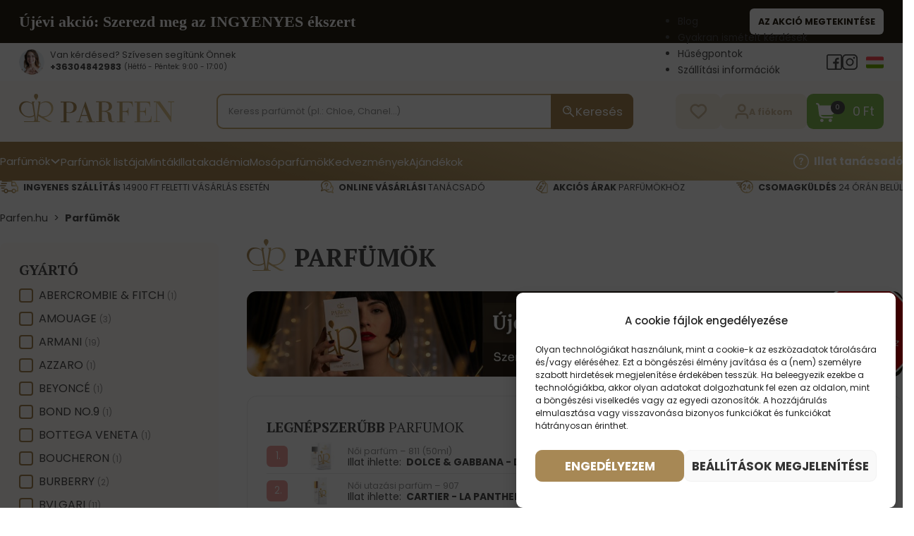

--- FILE ---
content_type: text/html; charset=UTF-8
request_url: https://parfen.hu/parfumok/?add-to-cart=35416
body_size: 87687
content:
<!DOCTYPE html>
<html lang="hu" prefix="og: https://ogp.me/ns#">
<head>
<meta charset="UTF-8">
<meta name="viewport" content="width=device-width, initial-scale=1">
<link rel="modulepreload" crossorigin fetchpriority="high" href="https://parfen.hu/wp-content/plugins/wooptima-core/assets/1.1.8/js/apps/ecommerce.js" /><link rel="modulepreload" crossorigin fetchpriority="high" href="https://parfen.hu/wp-content/plugins/wooptima-core/assets/1.1.8/js/apps/minicart.js" /><link rel="modulepreload" crossorigin fetchpriority="high" href="https://parfen.hu/wp-content/plugins/wooptima-core/assets/1.1.8/js/apps/product-area.js" /><link rel="modulepreload" crossorigin fetchpriority="high" href="https://parfen.hu/wp-content/plugins/wooptima-core/assets/1.1.8/js/apps/fragrance-advisor.js" /><link rel="modulepreload" crossorigin fetchpriority="high" href="https://parfen.hu/wp-content/plugins/wooptima-core/assets/1.1.8/js/components/cart-sidebar.js" /><link rel="modulepreload" crossorigin fetchpriority="high" href="https://parfen.hu/wp-content/plugins/wooptima-core/assets/1.1.8/js/components/icon.js" /><link rel="modulepreload" crossorigin fetchpriority="high" href="https://parfen.hu/wp-content/plugins/wooptima-core/assets/1.1.8/js/lib/index.js" /><link rel="modulepreload" crossorigin fetchpriority="high" href="https://parfen.hu/wp-content/plugins/wooptima-core/assets/1.1.8/js/lib/index2.js" /><link rel="modulepreload" crossorigin fetchpriority="high" href="https://parfen.hu/wp-content/plugins/wooptima-core/assets/1.1.8/js/index.js" />				<script>document.documentElement.className = document.documentElement.className + ' yes-js js_active js'</script>
				
            <script data-no-defer="1" data-ezscrex="false" data-cfasync="false" data-pagespeed-no-defer data-cookieconsent="ignore">
                var ctPublicFunctions = {"_ajax_nonce":"3b9592339e","_rest_nonce":"d42d0832d2","_ajax_url":"\/wp-admin\/admin-ajax.php","_rest_url":"https:\/\/parfen.hu\/wp-json\/","data__cookies_type":"none","data__ajax_type":"rest","text__wait_for_decoding":"Decoding the contact data, let us a few seconds to finish. Anti-Spam by CleanTalk","cookiePrefix":"","wprocket_detected":true,"host_url":"parfen.hu"}
            </script>
        
            <script data-no-defer="1" data-ezscrex="false" data-cfasync="false" data-pagespeed-no-defer data-cookieconsent="ignore">
                var ctPublic = {"_ajax_nonce":"3b9592339e","settings__forms__check_internal":"0","settings__forms__check_external":"0","settings__forms__search_test":"0","settings__data__bot_detector_enabled":"1","blog_home":"https:\/\/parfen.hu\/","pixel__setting":"3","pixel__enabled":true,"pixel__url":"https:\/\/moderate4-v4.cleantalk.org\/pixel\/ddc6e34df5571e57d33e66217e454088.gif","data__email_check_before_post":"1","data__email_check_exist_post":"0","data__cookies_type":"none","data__key_is_ok":true,"data__visible_fields_required":true,"wl_brandname":"Anti-Spam by CleanTalk","wl_brandname_short":"CleanTalk","ct_checkjs_key":"19fdeea642bccd8d74b74801597de1eb84702bc8511ecd0464dfcda5719db792","emailEncoderPassKey":"e11ffd55d70f6cac6ba203de4da5903e","bot_detector_forms_excluded":"W10=","advancedCacheExists":true,"varnishCacheExists":false,"wc_ajax_add_to_cart":true}
            </script>
        
<!-- Google Tag Manager for WordPress by gtm4wp.com -->
<script data-cfasync="false" data-pagespeed-no-defer>
	var gtm4wp_datalayer_name = "dataLayer";
	var dataLayer = dataLayer || [];
	const gtm4wp_use_sku_instead = false;
	const gtm4wp_id_prefix = 'woocommerce_gpf_';
	const gtm4wp_remarketing = false;
	const gtm4wp_eec = true;
	const gtm4wp_classicec = false;
	const gtm4wp_currency = 'HUF';
	const gtm4wp_product_per_impression = false;
	const gtm4wp_needs_shipping_address = false;
	const gtm4wp_business_vertical = 'retail';
	const gtm4wp_business_vertical_id = 'id';

	const gtm4wp_scrollerscript_debugmode         = false;
	const gtm4wp_scrollerscript_callbacktime      = 100;
	const gtm4wp_scrollerscript_readerlocation    = 150;
	const gtm4wp_scrollerscript_contentelementid  = "content";
	const gtm4wp_scrollerscript_scannertime       = 60;
</script>
<!-- End Google Tag Manager for WordPress by gtm4wp.com -->
<!-- Search Engine Optimization by Rank Math - https://rankmath.com/ -->
<title>Világhírű parfümök utánzata | Parfen.hu</title>
<meta name="description" content="Világhírű parfümök hű és minőségi másolata. Kínálatunkban női, férfi és unisex parfümöket és utazási parfümöket is megtalál."/>
<meta name="robots" content="follow, index, max-snippet:-1, max-video-preview:-1, max-image-preview:large"/>
<link rel="canonical" href="https://parfen.hu/parfumok/" />
<link rel="next" href="https://parfen.hu/parfumok/page/2/" />
<meta property="og:locale" content="hu_HU" />
<meta property="og:type" content="article" />
<meta property="og:title" content="Világhírű parfümök utánzata | Parfen.hu" />
<meta property="og:description" content="Világhírű parfümök hű és minőségi másolata. Kínálatunkban női, férfi és unisex parfümöket és utazási parfümöket is megtalál." />
<meta property="og:url" content="https://parfen.hu/parfumok/" />
<meta property="og:site_name" content="Parfen.hu" />
<meta property="og:image" content="https://parfen.hu/wp-content/uploads/2023/10/cover-hu.jpg" />
<meta property="og:image:secure_url" content="https://parfen.hu/wp-content/uploads/2023/10/cover-hu.jpg" />
<meta property="og:image:width" content="1200" />
<meta property="og:image:height" content="630" />
<meta property="og:image:type" content="image/jpeg" />
<meta name="twitter:card" content="summary_large_image" />
<meta name="twitter:title" content="Világhírű parfümök utánzata | Parfen.hu" />
<meta name="twitter:description" content="Világhírű parfümök hű és minőségi másolata. Kínálatunkban női, férfi és unisex parfümöket és utazási parfümöket is megtalál." />
<meta name="twitter:image" content="https://parfen.hu/wp-content/uploads/2023/10/cover-hu.jpg" />
<script type="application/ld+json" class="rank-math-schema">{"@context":"https://schema.org","@graph":[{"@type":"Organization","@id":"https://parfen.hu/#organization","name":"Parfen"},{"@type":"WebSite","@id":"https://parfen.hu/#website","url":"https://parfen.hu","name":"Parfen.hu","publisher":{"@id":"https://parfen.hu/#organization"},"inLanguage":"hu"},{"@type":"BreadcrumbList","@id":"https://parfen.hu/parfumok/#breadcrumb","itemListElement":[{"@type":"ListItem","position":"1","item":{"@id":"https://parfen.hu","name":"Parfen.hu"}},{"@type":"ListItem","position":"2","item":{"@id":"https://parfen.hu/parfumok/","name":"Parf\u00fcm\u00f6k"}}]},{"@type":"CollectionPage","@id":"https://parfen.hu/parfumok/#webpage","url":"https://parfen.hu/parfumok/","name":"Vil\u00e1gh\u00edr\u0171 parf\u00fcm\u00f6k ut\u00e1nzata | Parfen.hu","isPartOf":{"@id":"https://parfen.hu/#website"},"inLanguage":"hu","breadcrumb":{"@id":"https://parfen.hu/parfumok/#breadcrumb"}}]}</script>
<!-- /Rank Math WordPress SEO plugin -->

<link rel='dns-prefetch' href='//moderate.cleantalk.org' />
<link rel='dns-prefetch' href='//fonts.googleapis.com' />
<link href='https://fonts.gstatic.com' crossorigin rel='preconnect' />
<link rel="preconnect" href="https://fonts.gstatic.com/" crossorigin><link rel="preconnect" href="https://fonts.gstatic.com/" crossorigin><link rel='stylesheet' id='addify_csp_front_css-css' href='https://parfen.hu/wp-content/plugins/role-based-pricing-for-woocommerce//assets/css/addify_csp_front_css.css?ver=1.0' media='all' />
<link rel='stylesheet' id='sbi_styles-css' href='https://parfen.hu/wp-content/plugins/instagram-feed/css/sbi-styles.min.css?ver=6.9.1' media='all' />
<link rel='stylesheet' id='wc-blocks-style-active-filters-css' href='https://parfen.hu/wp-content/plugins/woocommerce/packages/woocommerce-blocks/build/active-filters.css?ver=10.6.5' media='all' />
<link rel='stylesheet' id='wc-blocks-style-add-to-cart-form-css' href='https://parfen.hu/wp-content/plugins/woocommerce/packages/woocommerce-blocks/build/add-to-cart-form.css?ver=10.6.5' media='all' />
<link rel='stylesheet' id='wc-blocks-packages-style-css' href='https://parfen.hu/wp-content/plugins/woocommerce/packages/woocommerce-blocks/build/packages-style.css?ver=10.6.5' media='all' />
<link rel='stylesheet' id='wc-blocks-style-all-products-css' href='https://parfen.hu/wp-content/plugins/woocommerce/packages/woocommerce-blocks/build/all-products.css?ver=10.6.5' media='all' />
<link rel='stylesheet' id='wc-blocks-style-all-reviews-css' href='https://parfen.hu/wp-content/plugins/woocommerce/packages/woocommerce-blocks/build/all-reviews.css?ver=10.6.5' media='all' />
<link rel='stylesheet' id='wc-blocks-style-attribute-filter-css' href='https://parfen.hu/wp-content/plugins/woocommerce/packages/woocommerce-blocks/build/attribute-filter.css?ver=10.6.5' media='all' />
<link rel='stylesheet' id='wc-blocks-style-breadcrumbs-css' href='https://parfen.hu/wp-content/plugins/woocommerce/packages/woocommerce-blocks/build/breadcrumbs.css?ver=10.6.5' media='all' />
<link rel='stylesheet' id='wc-blocks-style-catalog-sorting-css' href='https://parfen.hu/wp-content/plugins/woocommerce/packages/woocommerce-blocks/build/catalog-sorting.css?ver=10.6.5' media='all' />
<link rel='stylesheet' id='wc-blocks-style-customer-account-css' href='https://parfen.hu/wp-content/plugins/woocommerce/packages/woocommerce-blocks/build/customer-account.css?ver=10.6.5' media='all' />
<link rel='stylesheet' id='wc-blocks-style-featured-category-css' href='https://parfen.hu/wp-content/plugins/woocommerce/packages/woocommerce-blocks/build/featured-category.css?ver=10.6.5' media='all' />
<link rel='stylesheet' id='wc-blocks-style-featured-product-css' href='https://parfen.hu/wp-content/plugins/woocommerce/packages/woocommerce-blocks/build/featured-product.css?ver=10.6.5' media='all' />
<link rel='stylesheet' id='wc-blocks-style-mini-cart-css' href='https://parfen.hu/wp-content/plugins/woocommerce/packages/woocommerce-blocks/build/mini-cart.css?ver=10.6.5' media='all' />
<link rel='stylesheet' id='wc-blocks-style-price-filter-css' href='https://parfen.hu/wp-content/plugins/woocommerce/packages/woocommerce-blocks/build/price-filter.css?ver=10.6.5' media='all' />
<link rel='stylesheet' id='wc-blocks-style-product-add-to-cart-css' href='https://parfen.hu/wp-content/plugins/woocommerce/packages/woocommerce-blocks/build/product-add-to-cart.css?ver=10.6.5' media='all' />
<link rel='stylesheet' id='wc-blocks-style-product-button-css' href='https://parfen.hu/wp-content/plugins/woocommerce/packages/woocommerce-blocks/build/product-button.css?ver=10.6.5' media='all' />
<link rel='stylesheet' id='wc-blocks-style-product-categories-css' href='https://parfen.hu/wp-content/plugins/woocommerce/packages/woocommerce-blocks/build/product-categories.css?ver=10.6.5' media='all' />
<link rel='stylesheet' id='wc-blocks-style-product-image-css' href='https://parfen.hu/wp-content/plugins/woocommerce/packages/woocommerce-blocks/build/product-image.css?ver=10.6.5' media='all' />
<link rel='stylesheet' id='wc-blocks-style-product-image-gallery-css' href='https://parfen.hu/wp-content/plugins/woocommerce/packages/woocommerce-blocks/build/product-image-gallery.css?ver=10.6.5' media='all' />
<link rel='stylesheet' id='wc-blocks-style-product-query-css' href='https://parfen.hu/wp-content/plugins/woocommerce/packages/woocommerce-blocks/build/product-query.css?ver=10.6.5' media='all' />
<link rel='stylesheet' id='wc-blocks-style-product-results-count-css' href='https://parfen.hu/wp-content/plugins/woocommerce/packages/woocommerce-blocks/build/product-results-count.css?ver=10.6.5' media='all' />
<link rel='stylesheet' id='wc-blocks-style-product-reviews-css' href='https://parfen.hu/wp-content/plugins/woocommerce/packages/woocommerce-blocks/build/product-reviews.css?ver=10.6.5' media='all' />
<link rel='stylesheet' id='wc-blocks-style-product-sale-badge-css' href='https://parfen.hu/wp-content/plugins/woocommerce/packages/woocommerce-blocks/build/product-sale-badge.css?ver=10.6.5' media='all' />
<link rel='stylesheet' id='wc-blocks-style-product-search-css' href='https://parfen.hu/wp-content/plugins/woocommerce/packages/woocommerce-blocks/build/product-search.css?ver=10.6.5' media='all' />
<link rel='stylesheet' id='wc-blocks-style-product-sku-css' href='https://parfen.hu/wp-content/plugins/woocommerce/packages/woocommerce-blocks/build/product-sku.css?ver=10.6.5' media='all' />
<link rel='stylesheet' id='wc-blocks-style-product-stock-indicator-css' href='https://parfen.hu/wp-content/plugins/woocommerce/packages/woocommerce-blocks/build/product-stock-indicator.css?ver=10.6.5' media='all' />
<link rel='stylesheet' id='wc-blocks-style-product-summary-css' href='https://parfen.hu/wp-content/plugins/woocommerce/packages/woocommerce-blocks/build/product-summary.css?ver=10.6.5' media='all' />
<link rel='stylesheet' id='wc-blocks-style-product-title-css' href='https://parfen.hu/wp-content/plugins/woocommerce/packages/woocommerce-blocks/build/product-title.css?ver=10.6.5' media='all' />
<link rel='stylesheet' id='wc-blocks-style-rating-filter-css' href='https://parfen.hu/wp-content/plugins/woocommerce/packages/woocommerce-blocks/build/rating-filter.css?ver=10.6.5' media='all' />
<link rel='stylesheet' id='wc-blocks-style-reviews-by-category-css' href='https://parfen.hu/wp-content/plugins/woocommerce/packages/woocommerce-blocks/build/reviews-by-category.css?ver=10.6.5' media='all' />
<link rel='stylesheet' id='wc-blocks-style-reviews-by-product-css' href='https://parfen.hu/wp-content/plugins/woocommerce/packages/woocommerce-blocks/build/reviews-by-product.css?ver=10.6.5' media='all' />
<link rel='stylesheet' id='wc-blocks-style-product-details-css' href='https://parfen.hu/wp-content/plugins/woocommerce/packages/woocommerce-blocks/build/product-details.css?ver=10.6.5' media='all' />
<link rel='stylesheet' id='wc-blocks-style-single-product-css' href='https://parfen.hu/wp-content/plugins/woocommerce/packages/woocommerce-blocks/build/single-product.css?ver=10.6.5' media='all' />
<link rel='stylesheet' id='wc-blocks-style-stock-filter-css' href='https://parfen.hu/wp-content/plugins/woocommerce/packages/woocommerce-blocks/build/stock-filter.css?ver=10.6.5' media='all' />
<link rel='stylesheet' id='wc-blocks-style-cart-css' href='https://parfen.hu/wp-content/plugins/woocommerce/packages/woocommerce-blocks/build/cart.css?ver=10.6.5' media='all' />
<link rel='stylesheet' id='wc-blocks-style-checkout-css' href='https://parfen.hu/wp-content/plugins/woocommerce/packages/woocommerce-blocks/build/checkout.css?ver=10.6.5' media='all' />
<link rel='stylesheet' id='wc-blocks-style-mini-cart-contents-css' href='https://parfen.hu/wp-content/plugins/woocommerce/packages/woocommerce-blocks/build/mini-cart-contents.css?ver=10.6.5' media='all' />
<style id='classic-theme-styles-inline-css'>
/*! This file is auto-generated */
.wp-block-button__link{color:#fff;background-color:#32373c;border-radius:9999px;box-shadow:none;text-decoration:none;padding:calc(.667em + 2px) calc(1.333em + 2px);font-size:1.125em}.wp-block-file__button{background:#32373c;color:#fff;text-decoration:none}
</style>
<link rel='stylesheet' id='automaticcss-core-css' href='https://parfen.hu/wp-content/uploads/automatic-css/automatic.css?ver=1696412300' media='all' />
<link rel='stylesheet' id='ct_public_css-css' href='https://parfen.hu/wp-content/plugins/cleantalk-spam-protect/css/cleantalk-public.min.css?ver=6.45.2' media='all' />
<link rel='stylesheet' id='ct_email_decoder_css-css' href='https://parfen.hu/wp-content/plugins/cleantalk-spam-protect/css/cleantalk-email-decoder.min.css?ver=6.45.2' media='all' />
<link rel='stylesheet' id='mailerlite_forms.css-css' href='https://parfen.hu/wp-content/plugins/official-mailerlite-sign-up-forms/assets/css/mailerlite_forms.css?ver=1.7.14' media='all' />
<link rel='stylesheet' id='ToretGls-draw-css-css' href='https://parfen.hu/wp-content/plugins/toret-gls/vendor/toret/toret-library/src/assets/css/toret-draw.css?ver=1768985555' media='all' />
<link rel='stylesheet' id='ToretGls-form-css-css' href='https://parfen.hu/wp-content/plugins/toret-gls/vendor/toret/toret-library/src/assets/css/toret-draw-form.css?ver=1768985555' media='all' />
<style id='woocommerce-inline-inline-css'>
.woocommerce form .form-row .required { visibility: visible; }
</style>
<link rel='stylesheet' id='wooptima-multilingual-css' href='https://parfen.hu/wp-content/plugins/wooptima-multilingual/assets/css/wooptima-multilingual.css' media='all' />
<link rel='stylesheet' id='wooptima-multilingual-admin-bar-css' href='https://parfen.hu/wp-content/plugins/wooptima-multilingual/assets/css/wooptima-multilingual-admin-bar.css' media='all' />
<style id='wpgb-head-inline-css'>
.wp-grid-builder:not(.wpgb-template),.wpgb-facet{opacity:0.01}.wpgb-facet fieldset{margin:0;padding:0;border:none;outline:none;box-shadow:none}.wpgb-facet fieldset:last-child{margin-bottom:40px;}.wpgb-facet fieldset legend.wpgb-sr-only{height:1px;width:1px}
</style>
<link rel='stylesheet' id='cmplz-general-css' href='https://parfen.hu/wp-content/plugins/complianz-gdpr/assets/css/cookieblocker.min.css?ver=1768985554' media='all' />
<link rel='stylesheet' id='toret-gls-plugin-styles-css' href='https://parfen.hu/wp-content/plugins/toret-gls/public/assets/css/public.css?ver=2.2.1' media='all' />
<link rel='stylesheet' id='toret-gls-popup-styles-toret-css' href='https://parfen.hu/wp-content/plugins/toret-gls/includes/pickup-selection/assets/css/toret-branch-popup.css?ver=2.2.1' media='all' />
<link rel='stylesheet' id='wcpr-country-flags-css' href='https://parfen.hu/wp-content/plugins/woocommerce-photo-reviews/css/flags-64.min.css?ver=1.3.14' media='all' />
<link rel='stylesheet' id='wcipi_setting_intlTelInput-css' href='https://parfen.hu/wp-content/plugins/wcipi-plugin/css/wcipi-intlTelInput.min.css?ver=2.1.5' media='all' />
<link rel='stylesheet' id='wcipi_setting_intlTelInputMainCss-css' href='https://parfen.hu/wp-content/plugins/wcipi-plugin/css/wcipi-styles.css?ver=2.1.5' media='all' />
<link rel='stylesheet' id='dgwt-wcas-style-css' href='https://parfen.hu/wp-content/plugins/ajax-search-for-woocommerce-premium/assets/css/style.min.css?ver=1.28.1' media='all' />
<link rel='stylesheet' id='wcpr-verified-badge-icon-css' href='https://parfen.hu/wp-content/plugins/woocommerce-photo-reviews/css/woocommerce-photo-reviews-badge.min.css?ver=1.3.14' media='all' />
<link rel='stylesheet' id='wcpr-shortcode-all-reviews-style-css' href='https://parfen.hu/wp-content/plugins/woocommerce-photo-reviews/css/shortcode-style.css?ver=1.3.14' media='all' />
<link rel='stylesheet' id='wcpr-swipebox-css-css' href='https://parfen.hu/wp-content/plugins/woocommerce-photo-reviews/css/swipebox.css?ver=6.5.7' media='all' />
<link rel='stylesheet' id='wcpr-shortcode-masonry-style-css' href='https://parfen.hu/wp-content/plugins/woocommerce-photo-reviews/css/shortcode-masonry.css?ver=1.3.14' media='all' />
<link rel='stylesheet' id='wcpr-rotate-font-style-css' href='https://parfen.hu/wp-content/plugins/woocommerce-photo-reviews/css/rotate.min.css?ver=1.3.14' media='all' />
<link rel='stylesheet' id='wcpr-default-display-style-css' href='https://parfen.hu/wp-content/plugins/woocommerce-photo-reviews/css/default-display-images.css?ver=1.3.14' media='all' />
<link rel='stylesheet' id='wa-dynamic-data-placeholders-css-css' href='https://parfen.hu/wp-content/themes/wooptima-theme/includes/modules/wa-dynamic-data-placeholders/assets/css/wa-dynamic-data-placeholders.css?ver=1769068176' media='all' />
<link rel='stylesheet' id='bricks-frontend-css' href='https://parfen.hu/wp-content/themes/bricks/assets/css/frontend-light.min.css?ver=1768985556' media='all' />
<style id='bricks-frontend-inline-css'>
.bricks-button{letter-spacing:normal}
.bricks-button{letter-spacing:normal}

			#brx-header {
				--x-header-transition: 200ms;
				--x-header-fade-transition: 200ms;
			}

			#brx-header.x-header_sticky-active {
				z-index: 999;
			}
		
</style>
<link rel='stylesheet' id='bricks-color-palettes-css' href='https://parfen.hu/wp-content/uploads/bricks/css/color-palettes.min.css?ver=1753884610' media='all' />
<link rel='stylesheet' id='bricks-theme-style-wooptima-css' href='https://parfen.hu/wp-content/uploads/bricks/css/theme-style-wooptima.min.css?ver=1753884610' media='all' />
<link rel='stylesheet' id='bricks-post-29822-css' href='https://parfen.hu/wp-content/uploads/bricks/css/post-29822.min.css?ver=1753884610' media='all' />
<link rel='stylesheet' id='bricks-post-29824-css' href='https://parfen.hu/wp-content/uploads/bricks/css/post-29824.min.css?ver=1753884610' media='all' />
<link rel='stylesheet' id='bricks-post-25256-css' href='https://parfen.hu/wp-content/uploads/bricks/css/post-25256.min.css?ver=1753884610' media='all' />
<link rel='stylesheet' id='bricks-post-50230-css' href='https://parfen.hu/wp-content/uploads/bricks/css/post-50230.min.css?ver=1753884610' media='all' />
<link rel='stylesheet' id='bricks-post-50165-css' href='https://parfen.hu/wp-content/uploads/bricks/css/post-50165.min.css?ver=1753884610' media='all' />
<link rel='stylesheet' id='bricks-post-1193-css' href='https://parfen.hu/wp-content/uploads/bricks/css/post-1193.min.css?ver=1765895121' media='all' />
<link rel='stylesheet' id='bricks-post-20030-css' href='https://parfen.hu/wp-content/uploads/bricks/css/post-20030.min.css?ver=1763026839' media='all' />
<link rel='stylesheet' id='bricks-post-25875-css' href='https://parfen.hu/wp-content/uploads/bricks/css/post-25875.min.css?ver=1753884610' media='all' />
<link rel='stylesheet' id='bricks-post-398-css' href='https://parfen.hu/wp-content/uploads/bricks/css/post-398.min.css?ver=1760727144' media='all' />
<link rel='stylesheet' id='bricks-post-282-css' href='https://parfen.hu/wp-content/uploads/bricks/css/post-282.min.css?ver=1765903908' media='all' />
<link rel='stylesheet' id='bricks-font-awesome-6-css' href='https://parfen.hu/wp-content/themes/bricks/assets/css/libs/font-awesome-6.min.css?ver=1768985556' media='all' />
<link rel='stylesheet' id='bricks-ionicons-css' href='https://parfen.hu/wp-content/themes/bricks/assets/css/libs/ionicons.min.css?ver=1768985556' media='all' />
<link rel='stylesheet' id='bricks-themify-icons-css' href='https://parfen.hu/wp-content/themes/bricks/assets/css/libs/themify-icons.min.css?ver=1768985556' media='all' />
<link rel='stylesheet' id='bricks-tooltips-css' href='https://parfen.hu/wp-content/themes/bricks/assets/css/libs/tooltips.min.css?ver=1768985556' media='all' />
<style id="bricks-google-fonts-css" media="all">/* cyrillic-ext */
@font-face {
  font-family: 'PT Serif';
  font-style: italic;
  font-weight: 400;
  font-display: swap;
  src: url(/fonts.gstatic.com/s/ptserif/v19/EJRTQgYoZZY2vCFuvAFT_rC1cgT9rct48Q.woff2) format('woff2');
  unicode-range: U+0460-052F, U+1C80-1C8A, U+20B4, U+2DE0-2DFF, U+A640-A69F, U+FE2E-FE2F;
}
/* cyrillic */
@font-face {
  font-family: 'PT Serif';
  font-style: italic;
  font-weight: 400;
  font-display: swap;
  src: url(/fonts.gstatic.com/s/ptserif/v19/EJRTQgYoZZY2vCFuvAFT_rm1cgT9rct48Q.woff2) format('woff2');
  unicode-range: U+0301, U+0400-045F, U+0490-0491, U+04B0-04B1, U+2116;
}
/* latin-ext */
@font-face {
  font-family: 'PT Serif';
  font-style: italic;
  font-weight: 400;
  font-display: swap;
  src: url(/fonts.gstatic.com/s/ptserif/v19/EJRTQgYoZZY2vCFuvAFT_rO1cgT9rct48Q.woff2) format('woff2');
  unicode-range: U+0100-02BA, U+02BD-02C5, U+02C7-02CC, U+02CE-02D7, U+02DD-02FF, U+0304, U+0308, U+0329, U+1D00-1DBF, U+1E00-1E9F, U+1EF2-1EFF, U+2020, U+20A0-20AB, U+20AD-20C0, U+2113, U+2C60-2C7F, U+A720-A7FF;
}
/* latin */
@font-face {
  font-family: 'PT Serif';
  font-style: italic;
  font-weight: 400;
  font-display: swap;
  src: url(/fonts.gstatic.com/s/ptserif/v19/EJRTQgYoZZY2vCFuvAFT_r21cgT9rcs.woff2) format('woff2');
  unicode-range: U+0000-00FF, U+0131, U+0152-0153, U+02BB-02BC, U+02C6, U+02DA, U+02DC, U+0304, U+0308, U+0329, U+2000-206F, U+20AC, U+2122, U+2191, U+2193, U+2212, U+2215, U+FEFF, U+FFFD;
}
/* cyrillic-ext */
@font-face {
  font-family: 'PT Serif';
  font-style: italic;
  font-weight: 700;
  font-display: swap;
  src: url(/fonts.gstatic.com/s/ptserif/v19/EJRQQgYoZZY2vCFuvAFT9gaQZyTfoOFC-I2irw.woff2) format('woff2');
  unicode-range: U+0460-052F, U+1C80-1C8A, U+20B4, U+2DE0-2DFF, U+A640-A69F, U+FE2E-FE2F;
}
/* cyrillic */
@font-face {
  font-family: 'PT Serif';
  font-style: italic;
  font-weight: 700;
  font-display: swap;
  src: url(/fonts.gstatic.com/s/ptserif/v19/EJRQQgYoZZY2vCFuvAFT9gaQZy3foOFC-I2irw.woff2) format('woff2');
  unicode-range: U+0301, U+0400-045F, U+0490-0491, U+04B0-04B1, U+2116;
}
/* latin-ext */
@font-face {
  font-family: 'PT Serif';
  font-style: italic;
  font-weight: 700;
  font-display: swap;
  src: url(/fonts.gstatic.com/s/ptserif/v19/EJRQQgYoZZY2vCFuvAFT9gaQZyffoOFC-I2irw.woff2) format('woff2');
  unicode-range: U+0100-02BA, U+02BD-02C5, U+02C7-02CC, U+02CE-02D7, U+02DD-02FF, U+0304, U+0308, U+0329, U+1D00-1DBF, U+1E00-1E9F, U+1EF2-1EFF, U+2020, U+20A0-20AB, U+20AD-20C0, U+2113, U+2C60-2C7F, U+A720-A7FF;
}
/* latin */
@font-face {
  font-family: 'PT Serif';
  font-style: italic;
  font-weight: 700;
  font-display: swap;
  src: url(/fonts.gstatic.com/s/ptserif/v19/EJRQQgYoZZY2vCFuvAFT9gaQZynfoOFC-I0.woff2) format('woff2');
  unicode-range: U+0000-00FF, U+0131, U+0152-0153, U+02BB-02BC, U+02C6, U+02DA, U+02DC, U+0304, U+0308, U+0329, U+2000-206F, U+20AC, U+2122, U+2191, U+2193, U+2212, U+2215, U+FEFF, U+FFFD;
}
/* cyrillic-ext */
@font-face {
  font-family: 'PT Serif';
  font-style: normal;
  font-weight: 400;
  font-display: swap;
  src: url(/fonts.gstatic.com/s/ptserif/v19/EJRVQgYoZZY2vCFuvAFbzr-_dSb_nco.woff2) format('woff2');
  unicode-range: U+0460-052F, U+1C80-1C8A, U+20B4, U+2DE0-2DFF, U+A640-A69F, U+FE2E-FE2F;
}
/* cyrillic */
@font-face {
  font-family: 'PT Serif';
  font-style: normal;
  font-weight: 400;
  font-display: swap;
  src: url(/fonts.gstatic.com/s/ptserif/v19/EJRVQgYoZZY2vCFuvAFSzr-_dSb_nco.woff2) format('woff2');
  unicode-range: U+0301, U+0400-045F, U+0490-0491, U+04B0-04B1, U+2116;
}
/* latin-ext */
@font-face {
  font-family: 'PT Serif';
  font-style: normal;
  font-weight: 400;
  font-display: swap;
  src: url(/fonts.gstatic.com/s/ptserif/v19/EJRVQgYoZZY2vCFuvAFYzr-_dSb_nco.woff2) format('woff2');
  unicode-range: U+0100-02BA, U+02BD-02C5, U+02C7-02CC, U+02CE-02D7, U+02DD-02FF, U+0304, U+0308, U+0329, U+1D00-1DBF, U+1E00-1E9F, U+1EF2-1EFF, U+2020, U+20A0-20AB, U+20AD-20C0, U+2113, U+2C60-2C7F, U+A720-A7FF;
}
/* latin */
@font-face {
  font-family: 'PT Serif';
  font-style: normal;
  font-weight: 400;
  font-display: swap;
  src: url(/fonts.gstatic.com/s/ptserif/v19/EJRVQgYoZZY2vCFuvAFWzr-_dSb_.woff2) format('woff2');
  unicode-range: U+0000-00FF, U+0131, U+0152-0153, U+02BB-02BC, U+02C6, U+02DA, U+02DC, U+0304, U+0308, U+0329, U+2000-206F, U+20AC, U+2122, U+2191, U+2193, U+2212, U+2215, U+FEFF, U+FFFD;
}
/* cyrillic-ext */
@font-face {
  font-family: 'PT Serif';
  font-style: normal;
  font-weight: 700;
  font-display: swap;
  src: url(/fonts.gstatic.com/s/ptserif/v19/EJRSQgYoZZY2vCFuvAnt66qfVyvVp8NAyIw.woff2) format('woff2');
  unicode-range: U+0460-052F, U+1C80-1C8A, U+20B4, U+2DE0-2DFF, U+A640-A69F, U+FE2E-FE2F;
}
/* cyrillic */
@font-face {
  font-family: 'PT Serif';
  font-style: normal;
  font-weight: 700;
  font-display: swap;
  src: url(/fonts.gstatic.com/s/ptserif/v19/EJRSQgYoZZY2vCFuvAnt66qWVyvVp8NAyIw.woff2) format('woff2');
  unicode-range: U+0301, U+0400-045F, U+0490-0491, U+04B0-04B1, U+2116;
}
/* latin-ext */
@font-face {
  font-family: 'PT Serif';
  font-style: normal;
  font-weight: 700;
  font-display: swap;
  src: url(/fonts.gstatic.com/s/ptserif/v19/EJRSQgYoZZY2vCFuvAnt66qcVyvVp8NAyIw.woff2) format('woff2');
  unicode-range: U+0100-02BA, U+02BD-02C5, U+02C7-02CC, U+02CE-02D7, U+02DD-02FF, U+0304, U+0308, U+0329, U+1D00-1DBF, U+1E00-1E9F, U+1EF2-1EFF, U+2020, U+20A0-20AB, U+20AD-20C0, U+2113, U+2C60-2C7F, U+A720-A7FF;
}
/* latin */
@font-face {
  font-family: 'PT Serif';
  font-style: normal;
  font-weight: 700;
  font-display: swap;
  src: url(/fonts.gstatic.com/s/ptserif/v19/EJRSQgYoZZY2vCFuvAnt66qSVyvVp8NA.woff2) format('woff2');
  unicode-range: U+0000-00FF, U+0131, U+0152-0153, U+02BB-02BC, U+02C6, U+02DA, U+02DC, U+0304, U+0308, U+0329, U+2000-206F, U+20AC, U+2122, U+2191, U+2193, U+2212, U+2215, U+FEFF, U+FFFD;
}
/* devanagari */
@font-face {
  font-family: 'Poppins';
  font-style: italic;
  font-weight: 100;
  font-display: swap;
  src: url(/fonts.gstatic.com/s/poppins/v24/pxiAyp8kv8JHgFVrJJLmE0tDMPKhSkFEkm8.woff2) format('woff2');
  unicode-range: U+0900-097F, U+1CD0-1CF9, U+200C-200D, U+20A8, U+20B9, U+20F0, U+25CC, U+A830-A839, U+A8E0-A8FF, U+11B00-11B09;
}
/* latin-ext */
@font-face {
  font-family: 'Poppins';
  font-style: italic;
  font-weight: 100;
  font-display: swap;
  src: url(/fonts.gstatic.com/s/poppins/v24/pxiAyp8kv8JHgFVrJJLmE0tMMPKhSkFEkm8.woff2) format('woff2');
  unicode-range: U+0100-02BA, U+02BD-02C5, U+02C7-02CC, U+02CE-02D7, U+02DD-02FF, U+0304, U+0308, U+0329, U+1D00-1DBF, U+1E00-1E9F, U+1EF2-1EFF, U+2020, U+20A0-20AB, U+20AD-20C0, U+2113, U+2C60-2C7F, U+A720-A7FF;
}
/* latin */
@font-face {
  font-family: 'Poppins';
  font-style: italic;
  font-weight: 100;
  font-display: swap;
  src: url(/fonts.gstatic.com/s/poppins/v24/pxiAyp8kv8JHgFVrJJLmE0tCMPKhSkFE.woff2) format('woff2');
  unicode-range: U+0000-00FF, U+0131, U+0152-0153, U+02BB-02BC, U+02C6, U+02DA, U+02DC, U+0304, U+0308, U+0329, U+2000-206F, U+20AC, U+2122, U+2191, U+2193, U+2212, U+2215, U+FEFF, U+FFFD;
}
/* devanagari */
@font-face {
  font-family: 'Poppins';
  font-style: italic;
  font-weight: 200;
  font-display: swap;
  src: url(/fonts.gstatic.com/s/poppins/v24/pxiDyp8kv8JHgFVrJJLmv1pVFteOYktMqlap.woff2) format('woff2');
  unicode-range: U+0900-097F, U+1CD0-1CF9, U+200C-200D, U+20A8, U+20B9, U+20F0, U+25CC, U+A830-A839, U+A8E0-A8FF, U+11B00-11B09;
}
/* latin-ext */
@font-face {
  font-family: 'Poppins';
  font-style: italic;
  font-weight: 200;
  font-display: swap;
  src: url(/fonts.gstatic.com/s/poppins/v24/pxiDyp8kv8JHgFVrJJLmv1pVGdeOYktMqlap.woff2) format('woff2');
  unicode-range: U+0100-02BA, U+02BD-02C5, U+02C7-02CC, U+02CE-02D7, U+02DD-02FF, U+0304, U+0308, U+0329, U+1D00-1DBF, U+1E00-1E9F, U+1EF2-1EFF, U+2020, U+20A0-20AB, U+20AD-20C0, U+2113, U+2C60-2C7F, U+A720-A7FF;
}
/* latin */
@font-face {
  font-family: 'Poppins';
  font-style: italic;
  font-weight: 200;
  font-display: swap;
  src: url(/fonts.gstatic.com/s/poppins/v24/pxiDyp8kv8JHgFVrJJLmv1pVF9eOYktMqg.woff2) format('woff2');
  unicode-range: U+0000-00FF, U+0131, U+0152-0153, U+02BB-02BC, U+02C6, U+02DA, U+02DC, U+0304, U+0308, U+0329, U+2000-206F, U+20AC, U+2122, U+2191, U+2193, U+2212, U+2215, U+FEFF, U+FFFD;
}
/* devanagari */
@font-face {
  font-family: 'Poppins';
  font-style: italic;
  font-weight: 300;
  font-display: swap;
  src: url(/fonts.gstatic.com/s/poppins/v24/pxiDyp8kv8JHgFVrJJLm21lVFteOYktMqlap.woff2) format('woff2');
  unicode-range: U+0900-097F, U+1CD0-1CF9, U+200C-200D, U+20A8, U+20B9, U+20F0, U+25CC, U+A830-A839, U+A8E0-A8FF, U+11B00-11B09;
}
/* latin-ext */
@font-face {
  font-family: 'Poppins';
  font-style: italic;
  font-weight: 300;
  font-display: swap;
  src: url(/fonts.gstatic.com/s/poppins/v24/pxiDyp8kv8JHgFVrJJLm21lVGdeOYktMqlap.woff2) format('woff2');
  unicode-range: U+0100-02BA, U+02BD-02C5, U+02C7-02CC, U+02CE-02D7, U+02DD-02FF, U+0304, U+0308, U+0329, U+1D00-1DBF, U+1E00-1E9F, U+1EF2-1EFF, U+2020, U+20A0-20AB, U+20AD-20C0, U+2113, U+2C60-2C7F, U+A720-A7FF;
}
/* latin */
@font-face {
  font-family: 'Poppins';
  font-style: italic;
  font-weight: 300;
  font-display: swap;
  src: url(/fonts.gstatic.com/s/poppins/v24/pxiDyp8kv8JHgFVrJJLm21lVF9eOYktMqg.woff2) format('woff2');
  unicode-range: U+0000-00FF, U+0131, U+0152-0153, U+02BB-02BC, U+02C6, U+02DA, U+02DC, U+0304, U+0308, U+0329, U+2000-206F, U+20AC, U+2122, U+2191, U+2193, U+2212, U+2215, U+FEFF, U+FFFD;
}
/* devanagari */
@font-face {
  font-family: 'Poppins';
  font-style: italic;
  font-weight: 400;
  font-display: swap;
  src: url(/fonts.gstatic.com/s/poppins/v24/pxiGyp8kv8JHgFVrJJLucXtAOvWDSHFF.woff2) format('woff2');
  unicode-range: U+0900-097F, U+1CD0-1CF9, U+200C-200D, U+20A8, U+20B9, U+20F0, U+25CC, U+A830-A839, U+A8E0-A8FF, U+11B00-11B09;
}
/* latin-ext */
@font-face {
  font-family: 'Poppins';
  font-style: italic;
  font-weight: 400;
  font-display: swap;
  src: url(/fonts.gstatic.com/s/poppins/v24/pxiGyp8kv8JHgFVrJJLufntAOvWDSHFF.woff2) format('woff2');
  unicode-range: U+0100-02BA, U+02BD-02C5, U+02C7-02CC, U+02CE-02D7, U+02DD-02FF, U+0304, U+0308, U+0329, U+1D00-1DBF, U+1E00-1E9F, U+1EF2-1EFF, U+2020, U+20A0-20AB, U+20AD-20C0, U+2113, U+2C60-2C7F, U+A720-A7FF;
}
/* latin */
@font-face {
  font-family: 'Poppins';
  font-style: italic;
  font-weight: 400;
  font-display: swap;
  src: url(/fonts.gstatic.com/s/poppins/v24/pxiGyp8kv8JHgFVrJJLucHtAOvWDSA.woff2) format('woff2');
  unicode-range: U+0000-00FF, U+0131, U+0152-0153, U+02BB-02BC, U+02C6, U+02DA, U+02DC, U+0304, U+0308, U+0329, U+2000-206F, U+20AC, U+2122, U+2191, U+2193, U+2212, U+2215, U+FEFF, U+FFFD;
}
/* devanagari */
@font-face {
  font-family: 'Poppins';
  font-style: italic;
  font-weight: 500;
  font-display: swap;
  src: url(/fonts.gstatic.com/s/poppins/v24/pxiDyp8kv8JHgFVrJJLmg1hVFteOYktMqlap.woff2) format('woff2');
  unicode-range: U+0900-097F, U+1CD0-1CF9, U+200C-200D, U+20A8, U+20B9, U+20F0, U+25CC, U+A830-A839, U+A8E0-A8FF, U+11B00-11B09;
}
/* latin-ext */
@font-face {
  font-family: 'Poppins';
  font-style: italic;
  font-weight: 500;
  font-display: swap;
  src: url(/fonts.gstatic.com/s/poppins/v24/pxiDyp8kv8JHgFVrJJLmg1hVGdeOYktMqlap.woff2) format('woff2');
  unicode-range: U+0100-02BA, U+02BD-02C5, U+02C7-02CC, U+02CE-02D7, U+02DD-02FF, U+0304, U+0308, U+0329, U+1D00-1DBF, U+1E00-1E9F, U+1EF2-1EFF, U+2020, U+20A0-20AB, U+20AD-20C0, U+2113, U+2C60-2C7F, U+A720-A7FF;
}
/* latin */
@font-face {
  font-family: 'Poppins';
  font-style: italic;
  font-weight: 500;
  font-display: swap;
  src: url(/fonts.gstatic.com/s/poppins/v24/pxiDyp8kv8JHgFVrJJLmg1hVF9eOYktMqg.woff2) format('woff2');
  unicode-range: U+0000-00FF, U+0131, U+0152-0153, U+02BB-02BC, U+02C6, U+02DA, U+02DC, U+0304, U+0308, U+0329, U+2000-206F, U+20AC, U+2122, U+2191, U+2193, U+2212, U+2215, U+FEFF, U+FFFD;
}
/* devanagari */
@font-face {
  font-family: 'Poppins';
  font-style: italic;
  font-weight: 600;
  font-display: swap;
  src: url(/fonts.gstatic.com/s/poppins/v24/pxiDyp8kv8JHgFVrJJLmr19VFteOYktMqlap.woff2) format('woff2');
  unicode-range: U+0900-097F, U+1CD0-1CF9, U+200C-200D, U+20A8, U+20B9, U+20F0, U+25CC, U+A830-A839, U+A8E0-A8FF, U+11B00-11B09;
}
/* latin-ext */
@font-face {
  font-family: 'Poppins';
  font-style: italic;
  font-weight: 600;
  font-display: swap;
  src: url(/fonts.gstatic.com/s/poppins/v24/pxiDyp8kv8JHgFVrJJLmr19VGdeOYktMqlap.woff2) format('woff2');
  unicode-range: U+0100-02BA, U+02BD-02C5, U+02C7-02CC, U+02CE-02D7, U+02DD-02FF, U+0304, U+0308, U+0329, U+1D00-1DBF, U+1E00-1E9F, U+1EF2-1EFF, U+2020, U+20A0-20AB, U+20AD-20C0, U+2113, U+2C60-2C7F, U+A720-A7FF;
}
/* latin */
@font-face {
  font-family: 'Poppins';
  font-style: italic;
  font-weight: 600;
  font-display: swap;
  src: url(/fonts.gstatic.com/s/poppins/v24/pxiDyp8kv8JHgFVrJJLmr19VF9eOYktMqg.woff2) format('woff2');
  unicode-range: U+0000-00FF, U+0131, U+0152-0153, U+02BB-02BC, U+02C6, U+02DA, U+02DC, U+0304, U+0308, U+0329, U+2000-206F, U+20AC, U+2122, U+2191, U+2193, U+2212, U+2215, U+FEFF, U+FFFD;
}
/* devanagari */
@font-face {
  font-family: 'Poppins';
  font-style: italic;
  font-weight: 700;
  font-display: swap;
  src: url(/fonts.gstatic.com/s/poppins/v24/pxiDyp8kv8JHgFVrJJLmy15VFteOYktMqlap.woff2) format('woff2');
  unicode-range: U+0900-097F, U+1CD0-1CF9, U+200C-200D, U+20A8, U+20B9, U+20F0, U+25CC, U+A830-A839, U+A8E0-A8FF, U+11B00-11B09;
}
/* latin-ext */
@font-face {
  font-family: 'Poppins';
  font-style: italic;
  font-weight: 700;
  font-display: swap;
  src: url(/fonts.gstatic.com/s/poppins/v24/pxiDyp8kv8JHgFVrJJLmy15VGdeOYktMqlap.woff2) format('woff2');
  unicode-range: U+0100-02BA, U+02BD-02C5, U+02C7-02CC, U+02CE-02D7, U+02DD-02FF, U+0304, U+0308, U+0329, U+1D00-1DBF, U+1E00-1E9F, U+1EF2-1EFF, U+2020, U+20A0-20AB, U+20AD-20C0, U+2113, U+2C60-2C7F, U+A720-A7FF;
}
/* latin */
@font-face {
  font-family: 'Poppins';
  font-style: italic;
  font-weight: 700;
  font-display: swap;
  src: url(/fonts.gstatic.com/s/poppins/v24/pxiDyp8kv8JHgFVrJJLmy15VF9eOYktMqg.woff2) format('woff2');
  unicode-range: U+0000-00FF, U+0131, U+0152-0153, U+02BB-02BC, U+02C6, U+02DA, U+02DC, U+0304, U+0308, U+0329, U+2000-206F, U+20AC, U+2122, U+2191, U+2193, U+2212, U+2215, U+FEFF, U+FFFD;
}
/* devanagari */
@font-face {
  font-family: 'Poppins';
  font-style: italic;
  font-weight: 800;
  font-display: swap;
  src: url(/fonts.gstatic.com/s/poppins/v24/pxiDyp8kv8JHgFVrJJLm111VFteOYktMqlap.woff2) format('woff2');
  unicode-range: U+0900-097F, U+1CD0-1CF9, U+200C-200D, U+20A8, U+20B9, U+20F0, U+25CC, U+A830-A839, U+A8E0-A8FF, U+11B00-11B09;
}
/* latin-ext */
@font-face {
  font-family: 'Poppins';
  font-style: italic;
  font-weight: 800;
  font-display: swap;
  src: url(/fonts.gstatic.com/s/poppins/v24/pxiDyp8kv8JHgFVrJJLm111VGdeOYktMqlap.woff2) format('woff2');
  unicode-range: U+0100-02BA, U+02BD-02C5, U+02C7-02CC, U+02CE-02D7, U+02DD-02FF, U+0304, U+0308, U+0329, U+1D00-1DBF, U+1E00-1E9F, U+1EF2-1EFF, U+2020, U+20A0-20AB, U+20AD-20C0, U+2113, U+2C60-2C7F, U+A720-A7FF;
}
/* latin */
@font-face {
  font-family: 'Poppins';
  font-style: italic;
  font-weight: 800;
  font-display: swap;
  src: url(/fonts.gstatic.com/s/poppins/v24/pxiDyp8kv8JHgFVrJJLm111VF9eOYktMqg.woff2) format('woff2');
  unicode-range: U+0000-00FF, U+0131, U+0152-0153, U+02BB-02BC, U+02C6, U+02DA, U+02DC, U+0304, U+0308, U+0329, U+2000-206F, U+20AC, U+2122, U+2191, U+2193, U+2212, U+2215, U+FEFF, U+FFFD;
}
/* devanagari */
@font-face {
  font-family: 'Poppins';
  font-style: italic;
  font-weight: 900;
  font-display: swap;
  src: url(/fonts.gstatic.com/s/poppins/v24/pxiDyp8kv8JHgFVrJJLm81xVFteOYktMqlap.woff2) format('woff2');
  unicode-range: U+0900-097F, U+1CD0-1CF9, U+200C-200D, U+20A8, U+20B9, U+20F0, U+25CC, U+A830-A839, U+A8E0-A8FF, U+11B00-11B09;
}
/* latin-ext */
@font-face {
  font-family: 'Poppins';
  font-style: italic;
  font-weight: 900;
  font-display: swap;
  src: url(/fonts.gstatic.com/s/poppins/v24/pxiDyp8kv8JHgFVrJJLm81xVGdeOYktMqlap.woff2) format('woff2');
  unicode-range: U+0100-02BA, U+02BD-02C5, U+02C7-02CC, U+02CE-02D7, U+02DD-02FF, U+0304, U+0308, U+0329, U+1D00-1DBF, U+1E00-1E9F, U+1EF2-1EFF, U+2020, U+20A0-20AB, U+20AD-20C0, U+2113, U+2C60-2C7F, U+A720-A7FF;
}
/* latin */
@font-face {
  font-family: 'Poppins';
  font-style: italic;
  font-weight: 900;
  font-display: swap;
  src: url(/fonts.gstatic.com/s/poppins/v24/pxiDyp8kv8JHgFVrJJLm81xVF9eOYktMqg.woff2) format('woff2');
  unicode-range: U+0000-00FF, U+0131, U+0152-0153, U+02BB-02BC, U+02C6, U+02DA, U+02DC, U+0304, U+0308, U+0329, U+2000-206F, U+20AC, U+2122, U+2191, U+2193, U+2212, U+2215, U+FEFF, U+FFFD;
}
/* devanagari */
@font-face {
  font-family: 'Poppins';
  font-style: normal;
  font-weight: 100;
  font-display: swap;
  src: url(/fonts.gstatic.com/s/poppins/v24/pxiGyp8kv8JHgFVrLPTucXtAOvWDSHFF.woff2) format('woff2');
  unicode-range: U+0900-097F, U+1CD0-1CF9, U+200C-200D, U+20A8, U+20B9, U+20F0, U+25CC, U+A830-A839, U+A8E0-A8FF, U+11B00-11B09;
}
/* latin-ext */
@font-face {
  font-family: 'Poppins';
  font-style: normal;
  font-weight: 100;
  font-display: swap;
  src: url(/fonts.gstatic.com/s/poppins/v24/pxiGyp8kv8JHgFVrLPTufntAOvWDSHFF.woff2) format('woff2');
  unicode-range: U+0100-02BA, U+02BD-02C5, U+02C7-02CC, U+02CE-02D7, U+02DD-02FF, U+0304, U+0308, U+0329, U+1D00-1DBF, U+1E00-1E9F, U+1EF2-1EFF, U+2020, U+20A0-20AB, U+20AD-20C0, U+2113, U+2C60-2C7F, U+A720-A7FF;
}
/* latin */
@font-face {
  font-family: 'Poppins';
  font-style: normal;
  font-weight: 100;
  font-display: swap;
  src: url(/fonts.gstatic.com/s/poppins/v24/pxiGyp8kv8JHgFVrLPTucHtAOvWDSA.woff2) format('woff2');
  unicode-range: U+0000-00FF, U+0131, U+0152-0153, U+02BB-02BC, U+02C6, U+02DA, U+02DC, U+0304, U+0308, U+0329, U+2000-206F, U+20AC, U+2122, U+2191, U+2193, U+2212, U+2215, U+FEFF, U+FFFD;
}
/* devanagari */
@font-face {
  font-family: 'Poppins';
  font-style: normal;
  font-weight: 200;
  font-display: swap;
  src: url(/fonts.gstatic.com/s/poppins/v24/pxiByp8kv8JHgFVrLFj_Z11lFd2JQEl8qw.woff2) format('woff2');
  unicode-range: U+0900-097F, U+1CD0-1CF9, U+200C-200D, U+20A8, U+20B9, U+20F0, U+25CC, U+A830-A839, U+A8E0-A8FF, U+11B00-11B09;
}
/* latin-ext */
@font-face {
  font-family: 'Poppins';
  font-style: normal;
  font-weight: 200;
  font-display: swap;
  src: url(/fonts.gstatic.com/s/poppins/v24/pxiByp8kv8JHgFVrLFj_Z1JlFd2JQEl8qw.woff2) format('woff2');
  unicode-range: U+0100-02BA, U+02BD-02C5, U+02C7-02CC, U+02CE-02D7, U+02DD-02FF, U+0304, U+0308, U+0329, U+1D00-1DBF, U+1E00-1E9F, U+1EF2-1EFF, U+2020, U+20A0-20AB, U+20AD-20C0, U+2113, U+2C60-2C7F, U+A720-A7FF;
}
/* latin */
@font-face {
  font-family: 'Poppins';
  font-style: normal;
  font-weight: 200;
  font-display: swap;
  src: url(/fonts.gstatic.com/s/poppins/v24/pxiByp8kv8JHgFVrLFj_Z1xlFd2JQEk.woff2) format('woff2');
  unicode-range: U+0000-00FF, U+0131, U+0152-0153, U+02BB-02BC, U+02C6, U+02DA, U+02DC, U+0304, U+0308, U+0329, U+2000-206F, U+20AC, U+2122, U+2191, U+2193, U+2212, U+2215, U+FEFF, U+FFFD;
}
/* devanagari */
@font-face {
  font-family: 'Poppins';
  font-style: normal;
  font-weight: 300;
  font-display: swap;
  src: url(/fonts.gstatic.com/s/poppins/v24/pxiByp8kv8JHgFVrLDz8Z11lFd2JQEl8qw.woff2) format('woff2');
  unicode-range: U+0900-097F, U+1CD0-1CF9, U+200C-200D, U+20A8, U+20B9, U+20F0, U+25CC, U+A830-A839, U+A8E0-A8FF, U+11B00-11B09;
}
/* latin-ext */
@font-face {
  font-family: 'Poppins';
  font-style: normal;
  font-weight: 300;
  font-display: swap;
  src: url(/fonts.gstatic.com/s/poppins/v24/pxiByp8kv8JHgFVrLDz8Z1JlFd2JQEl8qw.woff2) format('woff2');
  unicode-range: U+0100-02BA, U+02BD-02C5, U+02C7-02CC, U+02CE-02D7, U+02DD-02FF, U+0304, U+0308, U+0329, U+1D00-1DBF, U+1E00-1E9F, U+1EF2-1EFF, U+2020, U+20A0-20AB, U+20AD-20C0, U+2113, U+2C60-2C7F, U+A720-A7FF;
}
/* latin */
@font-face {
  font-family: 'Poppins';
  font-style: normal;
  font-weight: 300;
  font-display: swap;
  src: url(/fonts.gstatic.com/s/poppins/v24/pxiByp8kv8JHgFVrLDz8Z1xlFd2JQEk.woff2) format('woff2');
  unicode-range: U+0000-00FF, U+0131, U+0152-0153, U+02BB-02BC, U+02C6, U+02DA, U+02DC, U+0304, U+0308, U+0329, U+2000-206F, U+20AC, U+2122, U+2191, U+2193, U+2212, U+2215, U+FEFF, U+FFFD;
}
/* devanagari */
@font-face {
  font-family: 'Poppins';
  font-style: normal;
  font-weight: 400;
  font-display: swap;
  src: url(/fonts.gstatic.com/s/poppins/v24/pxiEyp8kv8JHgFVrJJbecnFHGPezSQ.woff2) format('woff2');
  unicode-range: U+0900-097F, U+1CD0-1CF9, U+200C-200D, U+20A8, U+20B9, U+20F0, U+25CC, U+A830-A839, U+A8E0-A8FF, U+11B00-11B09;
}
/* latin-ext */
@font-face {
  font-family: 'Poppins';
  font-style: normal;
  font-weight: 400;
  font-display: swap;
  src: url(/fonts.gstatic.com/s/poppins/v24/pxiEyp8kv8JHgFVrJJnecnFHGPezSQ.woff2) format('woff2');
  unicode-range: U+0100-02BA, U+02BD-02C5, U+02C7-02CC, U+02CE-02D7, U+02DD-02FF, U+0304, U+0308, U+0329, U+1D00-1DBF, U+1E00-1E9F, U+1EF2-1EFF, U+2020, U+20A0-20AB, U+20AD-20C0, U+2113, U+2C60-2C7F, U+A720-A7FF;
}
/* latin */
@font-face {
  font-family: 'Poppins';
  font-style: normal;
  font-weight: 400;
  font-display: swap;
  src: url(/fonts.gstatic.com/s/poppins/v24/pxiEyp8kv8JHgFVrJJfecnFHGPc.woff2) format('woff2');
  unicode-range: U+0000-00FF, U+0131, U+0152-0153, U+02BB-02BC, U+02C6, U+02DA, U+02DC, U+0304, U+0308, U+0329, U+2000-206F, U+20AC, U+2122, U+2191, U+2193, U+2212, U+2215, U+FEFF, U+FFFD;
}
/* devanagari */
@font-face {
  font-family: 'Poppins';
  font-style: normal;
  font-weight: 500;
  font-display: swap;
  src: url(/fonts.gstatic.com/s/poppins/v24/pxiByp8kv8JHgFVrLGT9Z11lFd2JQEl8qw.woff2) format('woff2');
  unicode-range: U+0900-097F, U+1CD0-1CF9, U+200C-200D, U+20A8, U+20B9, U+20F0, U+25CC, U+A830-A839, U+A8E0-A8FF, U+11B00-11B09;
}
/* latin-ext */
@font-face {
  font-family: 'Poppins';
  font-style: normal;
  font-weight: 500;
  font-display: swap;
  src: url(/fonts.gstatic.com/s/poppins/v24/pxiByp8kv8JHgFVrLGT9Z1JlFd2JQEl8qw.woff2) format('woff2');
  unicode-range: U+0100-02BA, U+02BD-02C5, U+02C7-02CC, U+02CE-02D7, U+02DD-02FF, U+0304, U+0308, U+0329, U+1D00-1DBF, U+1E00-1E9F, U+1EF2-1EFF, U+2020, U+20A0-20AB, U+20AD-20C0, U+2113, U+2C60-2C7F, U+A720-A7FF;
}
/* latin */
@font-face {
  font-family: 'Poppins';
  font-style: normal;
  font-weight: 500;
  font-display: swap;
  src: url(/fonts.gstatic.com/s/poppins/v24/pxiByp8kv8JHgFVrLGT9Z1xlFd2JQEk.woff2) format('woff2');
  unicode-range: U+0000-00FF, U+0131, U+0152-0153, U+02BB-02BC, U+02C6, U+02DA, U+02DC, U+0304, U+0308, U+0329, U+2000-206F, U+20AC, U+2122, U+2191, U+2193, U+2212, U+2215, U+FEFF, U+FFFD;
}
/* devanagari */
@font-face {
  font-family: 'Poppins';
  font-style: normal;
  font-weight: 600;
  font-display: swap;
  src: url(/fonts.gstatic.com/s/poppins/v24/pxiByp8kv8JHgFVrLEj6Z11lFd2JQEl8qw.woff2) format('woff2');
  unicode-range: U+0900-097F, U+1CD0-1CF9, U+200C-200D, U+20A8, U+20B9, U+20F0, U+25CC, U+A830-A839, U+A8E0-A8FF, U+11B00-11B09;
}
/* latin-ext */
@font-face {
  font-family: 'Poppins';
  font-style: normal;
  font-weight: 600;
  font-display: swap;
  src: url(/fonts.gstatic.com/s/poppins/v24/pxiByp8kv8JHgFVrLEj6Z1JlFd2JQEl8qw.woff2) format('woff2');
  unicode-range: U+0100-02BA, U+02BD-02C5, U+02C7-02CC, U+02CE-02D7, U+02DD-02FF, U+0304, U+0308, U+0329, U+1D00-1DBF, U+1E00-1E9F, U+1EF2-1EFF, U+2020, U+20A0-20AB, U+20AD-20C0, U+2113, U+2C60-2C7F, U+A720-A7FF;
}
/* latin */
@font-face {
  font-family: 'Poppins';
  font-style: normal;
  font-weight: 600;
  font-display: swap;
  src: url(/fonts.gstatic.com/s/poppins/v24/pxiByp8kv8JHgFVrLEj6Z1xlFd2JQEk.woff2) format('woff2');
  unicode-range: U+0000-00FF, U+0131, U+0152-0153, U+02BB-02BC, U+02C6, U+02DA, U+02DC, U+0304, U+0308, U+0329, U+2000-206F, U+20AC, U+2122, U+2191, U+2193, U+2212, U+2215, U+FEFF, U+FFFD;
}
/* devanagari */
@font-face {
  font-family: 'Poppins';
  font-style: normal;
  font-weight: 700;
  font-display: swap;
  src: url(/fonts.gstatic.com/s/poppins/v24/pxiByp8kv8JHgFVrLCz7Z11lFd2JQEl8qw.woff2) format('woff2');
  unicode-range: U+0900-097F, U+1CD0-1CF9, U+200C-200D, U+20A8, U+20B9, U+20F0, U+25CC, U+A830-A839, U+A8E0-A8FF, U+11B00-11B09;
}
/* latin-ext */
@font-face {
  font-family: 'Poppins';
  font-style: normal;
  font-weight: 700;
  font-display: swap;
  src: url(/fonts.gstatic.com/s/poppins/v24/pxiByp8kv8JHgFVrLCz7Z1JlFd2JQEl8qw.woff2) format('woff2');
  unicode-range: U+0100-02BA, U+02BD-02C5, U+02C7-02CC, U+02CE-02D7, U+02DD-02FF, U+0304, U+0308, U+0329, U+1D00-1DBF, U+1E00-1E9F, U+1EF2-1EFF, U+2020, U+20A0-20AB, U+20AD-20C0, U+2113, U+2C60-2C7F, U+A720-A7FF;
}
/* latin */
@font-face {
  font-family: 'Poppins';
  font-style: normal;
  font-weight: 700;
  font-display: swap;
  src: url(/fonts.gstatic.com/s/poppins/v24/pxiByp8kv8JHgFVrLCz7Z1xlFd2JQEk.woff2) format('woff2');
  unicode-range: U+0000-00FF, U+0131, U+0152-0153, U+02BB-02BC, U+02C6, U+02DA, U+02DC, U+0304, U+0308, U+0329, U+2000-206F, U+20AC, U+2122, U+2191, U+2193, U+2212, U+2215, U+FEFF, U+FFFD;
}
/* devanagari */
@font-face {
  font-family: 'Poppins';
  font-style: normal;
  font-weight: 800;
  font-display: swap;
  src: url(/fonts.gstatic.com/s/poppins/v24/pxiByp8kv8JHgFVrLDD4Z11lFd2JQEl8qw.woff2) format('woff2');
  unicode-range: U+0900-097F, U+1CD0-1CF9, U+200C-200D, U+20A8, U+20B9, U+20F0, U+25CC, U+A830-A839, U+A8E0-A8FF, U+11B00-11B09;
}
/* latin-ext */
@font-face {
  font-family: 'Poppins';
  font-style: normal;
  font-weight: 800;
  font-display: swap;
  src: url(/fonts.gstatic.com/s/poppins/v24/pxiByp8kv8JHgFVrLDD4Z1JlFd2JQEl8qw.woff2) format('woff2');
  unicode-range: U+0100-02BA, U+02BD-02C5, U+02C7-02CC, U+02CE-02D7, U+02DD-02FF, U+0304, U+0308, U+0329, U+1D00-1DBF, U+1E00-1E9F, U+1EF2-1EFF, U+2020, U+20A0-20AB, U+20AD-20C0, U+2113, U+2C60-2C7F, U+A720-A7FF;
}
/* latin */
@font-face {
  font-family: 'Poppins';
  font-style: normal;
  font-weight: 800;
  font-display: swap;
  src: url(/fonts.gstatic.com/s/poppins/v24/pxiByp8kv8JHgFVrLDD4Z1xlFd2JQEk.woff2) format('woff2');
  unicode-range: U+0000-00FF, U+0131, U+0152-0153, U+02BB-02BC, U+02C6, U+02DA, U+02DC, U+0304, U+0308, U+0329, U+2000-206F, U+20AC, U+2122, U+2191, U+2193, U+2212, U+2215, U+FEFF, U+FFFD;
}
/* devanagari */
@font-face {
  font-family: 'Poppins';
  font-style: normal;
  font-weight: 900;
  font-display: swap;
  src: url(/fonts.gstatic.com/s/poppins/v24/pxiByp8kv8JHgFVrLBT5Z11lFd2JQEl8qw.woff2) format('woff2');
  unicode-range: U+0900-097F, U+1CD0-1CF9, U+200C-200D, U+20A8, U+20B9, U+20F0, U+25CC, U+A830-A839, U+A8E0-A8FF, U+11B00-11B09;
}
/* latin-ext */
@font-face {
  font-family: 'Poppins';
  font-style: normal;
  font-weight: 900;
  font-display: swap;
  src: url(/fonts.gstatic.com/s/poppins/v24/pxiByp8kv8JHgFVrLBT5Z1JlFd2JQEl8qw.woff2) format('woff2');
  unicode-range: U+0100-02BA, U+02BD-02C5, U+02C7-02CC, U+02CE-02D7, U+02DD-02FF, U+0304, U+0308, U+0329, U+1D00-1DBF, U+1E00-1E9F, U+1EF2-1EFF, U+2020, U+20A0-20AB, U+20AD-20C0, U+2113, U+2C60-2C7F, U+A720-A7FF;
}
/* latin */
@font-face {
  font-family: 'Poppins';
  font-style: normal;
  font-weight: 900;
  font-display: swap;
  src: url(/fonts.gstatic.com/s/poppins/v24/pxiByp8kv8JHgFVrLBT5Z1xlFd2JQEk.woff2) format('woff2');
  unicode-range: U+0000-00FF, U+0131, U+0152-0153, U+02BB-02BC, U+02C6, U+02DA, U+02DC, U+0304, U+0308, U+0329, U+2000-206F, U+20AC, U+2122, U+2191, U+2193, U+2212, U+2215, U+FEFF, U+FFFD;
}
</style>
<link rel='stylesheet' id='x-back-to-top-css' href='https://parfen.hu/wp-content/plugins/bricksextras/components/assets/css/backtotop.css?ver=1.4.4' media='all' />
<link rel='stylesheet' id='x-header-row-css' href='https://parfen.hu/wp-content/plugins/bricksextras/components/assets/css/headerrow.css?ver=1.4.4' media='all' />
<link rel='stylesheet' id='x-modal-css' href='https://parfen.hu/wp-content/plugins/bricksextras/components/assets/css/promodal.css?ver=1.4.4' media='all' />
<link rel='stylesheet' id='x-offcanvas-css' href='https://parfen.hu/wp-content/plugins/bricksextras/components/assets/css/offcanvas.css?ver=1.4.4' media='all' />
<link rel='stylesheet' id='x-read-more-less-css' href='https://parfen.hu/wp-content/plugins/bricksextras/components/assets/css/readmoreless.css?ver=1.4.4' media='all' />
<link rel='stylesheet' id='x-slide-menu-css' href='https://parfen.hu/wp-content/plugins/bricksextras/components/assets/css/slidemenu.css?ver=1.4.4' media='all' />
<link rel='stylesheet' id='x-sticky-header-css' href='https://parfen.hu/wp-content/plugins/bricksextras/components/assets/css/stickyheader.css?ver=1.0.0' media='all' />
<style id='bricks-frontend-inline-inline-css'>
.wa-header-temporary-action {padding-top: var(--space-xs); padding-bottom: var(--space-xs)}.wa-header-social__icon {font-size: 2.5rem}.wa-product-cat-show-more .x-read-more_content {max-height: 100px; --x-mask-start: 60%; --x-mask-end: 100%}.wa-product-cat-show-more .x-read-more_link {animation-duration: 200ms; align-self: flex-start; padding-bottom: 0; padding-left: 0; color: var(--primary)}
</style>
<link rel='stylesheet' id='scorg-style-header-315713-css' href='https://parfen.hu/wp-content/uploads/scorg/css/315713-header-compiled.css?ver=1769068176' media='all' />
<link rel='stylesheet' id='scorg-style-header-4090-css' href='https://parfen.hu/wp-content/uploads/scorg/css/4090-header-compiled.css?ver=1769068176' media='all' />
<link rel='stylesheet' id='scorg-style-header-183321-css' href='https://parfen.hu/wp-content/uploads/scorg/css/183321-header-compiled.css?ver=1769068176' media='all' />
<link rel='stylesheet' id='scorg-style-header-7471-css' href='https://parfen.hu/wp-content/uploads/scorg/css/7471-header-compiled.css?ver=1769068176' media='all' />
<link rel='stylesheet' id='scorg-style-header-70660-css' href='https://parfen.hu/wp-content/uploads/scorg/css/70660-header-compiled.css?ver=1769068176' media='all' />
<link rel='stylesheet' id='scorg-style-header-16429-css' href='https://parfen.hu/wp-content/uploads/scorg/css/16429-header-compiled.css?ver=1769068176' media='all' />
<link rel='stylesheet' id='scorg-style-header-172519-css' href='https://parfen.hu/wp-content/uploads/scorg/css/172519-header-compiled.css?ver=1769068176' media='all' />
<link rel='stylesheet' id='scorg-style-header-276-css' href='https://parfen.hu/wp-content/uploads/scorg/css/276-header-compiled.css?ver=1769068176' media='all' />
<link rel='stylesheet' id='scorg-style-header-307103-css' href='https://parfen.hu/wp-content/uploads/scorg/css/307103-header-compiled.css?ver=1769068176' media='all' />
<link rel='stylesheet' id='scorg-style-header-14884-css' href='https://parfen.hu/wp-content/uploads/scorg/css/14884-header-compiled.css?ver=1769068176' media='all' />
<link rel='stylesheet' id='scorg-style-header-181-css' href='https://parfen.hu/wp-content/uploads/scorg/css/181-header-compiled.css?ver=1769068176' media='all' />
<link rel='stylesheet' id='scorg-style-header-827-css' href='https://parfen.hu/wp-content/uploads/scorg/css/827-header-compiled.css?ver=1769068176' media='all' />
<link rel='stylesheet' id='scorg-style-header-400-css' href='https://parfen.hu/wp-content/uploads/scorg/css/400-header-compiled.css?ver=1769068176' media='all' />
<link rel='stylesheet' id='scorg-style-header-136-css' href='https://parfen.hu/wp-content/uploads/scorg/css/136-header-compiled.css?ver=1769068176' media='all' />
<link rel='stylesheet' id='scorg-style-header-223471-css' href='https://parfen.hu/wp-content/uploads/scorg/css/223471-header-compiled.css?ver=1769068176' media='all' />
<link rel='stylesheet' id='scorg-style-header-218481-css' href='https://parfen.hu/wp-content/uploads/scorg/css/218481-header-compiled.css?ver=1769068176' media='all' />
<link rel='stylesheet' id='scorg-style-header-408-css' href='https://parfen.hu/wp-content/uploads/scorg/css/408-header-compiled.css?ver=1769068176' media='all' />
<link rel='stylesheet' id='scorg-style-header-204997-css' href='https://parfen.hu/wp-content/uploads/scorg/css/204997-header-compiled.css?ver=1769068176' media='all' />
<link rel='stylesheet' id='scorg-style-header-50098-css' href='https://parfen.hu/wp-content/uploads/scorg/css/50098-header-compiled.css?ver=1769068176' media='all' />
<link rel='stylesheet' id='scorg-style-header-134899-css' href='https://parfen.hu/wp-content/uploads/scorg/css/134899-header-compiled.css?ver=1769068176' media='all' />
<link rel='stylesheet' id='scorg-style-header-314335-css' href='https://parfen.hu/wp-content/uploads/scorg/css/314335-header-compiled.css?ver=1769068176' media='all' />
<script src="https://parfen.hu/?bulkgate-asynchronous=asset" id="bulkgate-asynchronous-asset-js" async></script>
<script src="https://parfen.hu/wp-includes/js/jquery/jquery.min.js?ver=3.7.1" id="jquery-core-js"></script>
<script src="https://parfen.hu/wp-content/plugins/role-based-pricing-for-woocommerce/assets/js/addify_csp_front_js.js?ver=1.0" id="af_csp_front_js-js"></script>
<script id="wfco-utm-tracking-js-extra">
var wffnUtm = {"utc_offset":"60","site_url":"https:\/\/parfen.hu","genericParamEvents":"{\"user_roles\":\"guest\",\"plugin\":\"Funnel Builder\"}","cookieKeys":["flt","timezone","is_mobile","browser","fbclid","gclid","referrer","fl_url","utm_source","utm_medium","utm_campaign","utm_term","utm_content"],"excludeDomain":["paypal.com","klarna.com","quickpay.net"]};
</script>
<script src="https://parfen.hu/wp-content/plugins/wp-marketing-automations/woofunnels/assets/js/utm-tracker.min.js?ver=1.10.12.71" id="wfco-utm-tracking-js" defer data-wp-strategy="defer"></script>
<script data-pagespeed-no-defer src="https://parfen.hu/wp-content/plugins/cleantalk-spam-protect/js/apbct-public-bundle.min.js?ver=6.45.2" id="ct_public_functions-js"></script>
<script src="https://moderate.cleantalk.org/ct-bot-detector-wrapper.js?ver=6.45.2" id="ct_bot_detector-js"></script>
<script src="https://parfen.hu/wp-content/plugins/duracelltomi-google-tag-manager/js/analytics-talk-content-tracking.js?ver=1.18.1" id="gtm4wp-scroll-tracking-js"></script>
<script src="https://parfen.hu/wp-content/plugins/duracelltomi-google-tag-manager/js/gtm4wp-woocommerce-enhanced.js?ver=1.18.1" id="gtm4wp-woocommerce-enhanced-js"></script>
<script src="https://parfen.hu/wp-content/plugins/woocommerce/assets/js/jquery-blockui/jquery.blockUI.min.js?ver=2.7.0-wc.8.0.2" id="jquery-blockui-js"></script>
<script id="wc-add-to-cart-js-extra">
var wc_add_to_cart_params = {"ajax_url":"\/wp-admin\/admin-ajax.php","wc_ajax_url":"\/?wc-ajax=%%endpoint%%","i18n_view_cart":"Kos\u00e1r","cart_url":"https:\/\/parfen.hu\/bevasarlokosar\/","is_cart":"","cart_redirect_after_add":"no"};
</script>
<script src="https://parfen.hu/wp-content/plugins/woocommerce/assets/js/frontend/add-to-cart.min.js?ver=8.0.2" id="wc-add-to-cart-js"></script>
<script src="https://parfen.hu/wp-content/plugins/woocommerce-photo-reviews/js/default-display-images.js?ver=1.3.14" id="wcpr-default-display-script-js"></script>
<script id="woocommerce-photo-reviews-script-js-extra">
var woocommerce_photo_reviews_params = {"ajaxurl":"https:\/\/parfen.hu\/wp-admin\/admin-ajax.php","text_load_more":"Tov\u00e1bbi \u00e9rt\u00e9kel\u00e9sek bet\u00f6lt\u00e9se","text_loading":"Loading...","i18n_required_rating_text":"Please select a rating.","i18n_required_comment_text":"Adja meg term\u00e9k\u00e9rt\u00e9kel\u00e9s\u00e9t.","i18n_minimum_comment_text":"Please enter your comment not less than 0 character.","i18n_required_name_text":"K\u00e9rem \u00edrja be a nev\u00e9t.","i18n_required_email_text":"K\u00e9rj\u00fck val\u00f3s e-mail c\u00edmet adjon meg","warning_gdpr":"Please agree with our term and policy.","max_files":"5","upload_allow":["image\/jpg","image\/jpeg","image\/bmp","image\/png","image\/webp","image\/gif","video\/mp4","video\/webm","video\/quicktime"],"max_file_size":"2000","required_image":"off","enable_photo":"on","warning_required_image":"Please upload at least one image for your review!","warning_max_files":"You can only upload maximum of 5 files.","warning_upload_allow":"'%file_name%' is not an allowed file type.","warning_max_file_size":"The size of '%file_name%' is greater than 2000 kB.","default_comments_page":"newest","comments_per_page":"50","sort":"1","display":"2","masonry_popup":"review","pagination_ajax":"","loadmore_button":"","allow_empty_comment":"","minimum_comment_length":"0","container":".commentlist","comments_container_id":"comments","nonce":"6deaba7618","grid_class":"wcpr-grid wcpr-masonry-3-col wcpr-masonry-popup-review wcpr-enable-box-shadow","i18n_image_caption":"Caption for this image","image_caption_enable":"","restrict_number_of_reviews":"","wc_ajax_url":"\/?wc-ajax=%%endpoint%%","review_rating_required":"yes"};
</script>
<script src="https://parfen.hu/wp-content/plugins/woocommerce-photo-reviews/js/script.js?ver=1.3.14" id="woocommerce-photo-reviews-script-js"></script>
<script id="woocommerce-photo-reviews-shortcode-script-js-extra">
var woocommerce_photo_reviews_shortcode_params = {"ajaxurl":"https:\/\/parfen.hu\/wp-admin\/admin-ajax.php"};
</script>
<script src="https://parfen.hu/wp-content/plugins/woocommerce-photo-reviews/js/shortcode-script.js?ver=1.3.14" id="woocommerce-photo-reviews-shortcode-script-js"></script>
<script src="https://parfen.hu/wp-content/themes/wooptima-theme/assets/js/gtm-consent-mode-manager.js?ver=1.1.3" id="wa-gtm-consent-mode-manager-js"></script>
<script src="https://parfen.hu/wp-content/themes/wooptima-theme/assets/js/compilanz-consent-mode.js?ver=1.1.3" id="wa-compilanz-consent-mode-js"></script>
<script></script><link href="[data-uri]" rel="icon" type="image/x-icon" /><noscript><style>.wp-grid-builder .wpgb-card.wpgb-card-hidden .wpgb-card-wrapper{opacity:1!important;visibility:visible!important;transform:none!important}.wpgb-facet {opacity:1!important;pointer-events:auto!important}.wpgb-facet *:not(.wpgb-pagination-facet){display:none}</style></noscript>			<style>.cmplz-hidden {
					display: none !important;
				}</style>
<!-- Google Tag Manager for WordPress by gtm4wp.com -->
<!-- GTM Container placement set to footer -->
<script data-cfasync="false" data-pagespeed-no-defer type="text/javascript">
	var dataLayer_content = {"visitorLoginState":"logged-out","visitorType":"visitor-logged-out","pagePostType":"product","pagePostType2":"tax-product","pageCategory":[],"customerTotalOrders":0,"customerTotalOrderValue":"0.00","customerFirstName":"","customerLastName":"","customerBillingFirstName":"","customerBillingLastName":"","customerBillingCompany":"","customerBillingAddress1":"","customerBillingAddress2":"","customerBillingCity":"","customerBillingState":"","customerBillingPostcode":"","customerBillingCountry":"","customerBillingEmail":"","customerBillingEmailHash":"e3b0c44298fc1c149afbf4c8996fb92427ae41e4649b934ca495991b7852b855","customerBillingPhone":"","customerShippingFirstName":"","customerShippingLastName":"","customerShippingCompany":"","customerShippingAddress1":"","customerShippingAddress2":"","customerShippingCity":"","customerShippingState":"","customerShippingPostcode":"","customerShippingCountry":"","cartContent":{"totals":{"applied_coupons":[],"discount_total":0,"subtotal":0,"total":0},"items":[]}};
	dataLayer.push( dataLayer_content );
</script>
<script data-cfasync="false">
(function(w,d,s,l,i){w[l]=w[l]||[];w[l].push({'gtm.start':
new Date().getTime(),event:'gtm.js'});var f=d.getElementsByTagName(s)[0],
j=d.createElement(s),dl=l!='dataLayer'?'&l='+l:'';j.async=true;j.src=
'//www.googletagmanager.com/gtm.js?id='+i+dl;f.parentNode.insertBefore(j,f);
})(window,document,'script','dataLayer','GTM-MX7DH9V');
</script>
<!-- End Google Tag Manager -->
<!-- End Google Tag Manager for WordPress by gtm4wp.com -->		<style>
			.dgwt-wcas-ico-magnifier,.dgwt-wcas-ico-magnifier-handler{max-width:20px}		</style>
		<meta name="viewport" content="width=device-width, initial-scale=1, maximum-scale=1, user-scalable=0">	<script type="text/javascript" id="wa-product-quantity-manager" defer>
		const QUANTITY_MANAGER_INIT_DELAY = 100;
		const QUANTITY_MANAGER_ARGS = {
			debugMode: true,
			elements: {
				wrapper: null,
				input: 'input.qty',
				plus: 'input.plus',
				minus: 'input.minus'
			}
		}

		const initCartQuantityManagers = () => {
			const wrappers = document.querySelectorAll('tr.woocommerce-cart-form__cart-item, .wa-product-card__actions, .brxe-wa-add-to-cart');

			wrappers.forEach(cartItem => {
				const wrapper = cartItem.querySelector('.quantity');
				if (!(wrapper instanceof HTMLElement)) return;

				new WooptimaQuantityManager({
					...QUANTITY_MANAGER_ARGS,
					elements: {
						...QUANTITY_MANAGER_ARGS.elements,
						wrapper
					}
				}).init();
			});
		}

		const initFragranceAdvisorQuantityManagers = () => {
			const wrappers = document.querySelectorAll('[data-root-id=wooptima-fragrance-advisor] .product-item__wrapper');

			wrappers.forEach(cartItem => {
				const wrapper = cartItem.querySelector('.quantity');
				if (!(wrapper instanceof HTMLElement)) return;

				new WooptimaQuantityManager({
					...QUANTITY_MANAGER_ARGS,
					elements: {
						...QUANTITY_MANAGER_ARGS.elements,
						wrapper
					}
				}).init();
			});
		}
		// const initCartQuantityManagers = () => {
		// 	const cartFormWrapper = document.querySelector('form.woocommerce-cart-form,');
		// 	const cartItems = cartFormWrapper.querySelectorAll('tr.woocommerce-cart-form__cart-item');

		// 	cartItems.forEach(cartItem => {
		// 		const wrapper = cartItem.querySelector('.quantity');
		// 		if (!(wrapper instanceof HTMLElement)) return;

		// 		new WooptimaQuantityManager({
		// 			...QUANTITY_MANAGER_ARGS,
		// 			elements: {
		// 				...QUANTITY_MANAGER_ARGS.elements,
		// 				wrapper
		// 			}
		// 		}).init();
		// 	});
		// }

		document.addEventListener('wpgb-appended', () => {
			initCartQuantityManagers();
		});

		document.addEventListener('wooptima:fragrance_advisor.refresh', (event) => {
			setTimeout(() => {
				initFragranceAdvisorQuantityManagers();
			}, 10)
		});

		document.addEventListener('DOMContentLoaded', () => {
			setTimeout(initCartQuantityManagers, QUANTITY_MANAGER_INIT_DELAY);
			jQuery(document.body).on('wc_fragments_refreshed', () => initCartQuantityManagers());
		});

    </script>
	<script type="text/javascript" id="wooptima-quantity-manager">
		function WooptimaQuantityManager(args) {
			this.instanceID = null;
			this.debugMode = args?.debugMode ?? false;
			this.elements = {
				wrapper: null,
				input: null,
				plus: null,
				minus: null
			};
			this.quantity = {
				min: 1,
				max: null,
				step: 1,
				current: 1
			};
			// TODO: Destroy on unmount
			this.bindEventListeners = function() {
				this.elements.input.addEventListener('change', (event) => this.handleQuantityUpdate(event, {
					action: 'change'
				}));
				this.elements.plus.addEventListener('click', (event) => this.handleQuantityUpdate(event, {
					action: 'increment'
				}));
				this.elements.minus.addEventListener('click', (event) => this.handleQuantityUpdate(event, {
					action: 'decrement'
				}));
			};
			this.setInstanceID = function() {
				this.instanceID = this.elements.input.id ?? Math.random().toString(36).substr(2, 9);
			};
			this.setInputProps = function() {
				this.elements.input.setAttribute('min', Number(this.elements.input.getAttribute('data-min')) > Number(this.elements.input.getAttribute('max')) ? Number(this.elements.input.getAttribute('max')) : Number(this.elements.input.getAttribute('data-min')));
			};
			this.log = function(message, ...rest) {
				this.debugMode && console.debug(`[Quantity Manager #${this.instanceID}]: ${message}`, ...rest, this);
			};
			this.updateNotices = function() {
				// Notice - Stock status (TODO: Simple product if needed)
				const stockStatusDisplay = document.querySelector('.woocommerce-variation p.stock')

				if (stockStatusDisplay instanceof HTMLElement) {
					stockStatusDisplay.textContent = `Készleten${this.quantity.current < this.quantity.max ? '' : ` (last ${this.quantity.max} pc)`}`;
				}
			}
			this.setQuantityProps = function(initial = false) {
				const maxQuantity = Number(this.elements.input.getAttribute('max')) > 0 ? Number(this.elements.input.getAttribute('max')) : 999;

				this.quantity = {
					...this.quantity,
					min: Number(this.elements.input.getAttribute('min')),
					max: maxQuantity,
					...(initial ? {
						step: Number(this.elements.input.getAttribute('step')),
						current: Number(this.elements.input.value)
					} : {})
				};
			};
			this.setElements = function(selectors) {
				for (const [name] of Object.entries(this.elements)) {
					if (!(name in selectors)) {
						throw new Error(`Selector for element "${name}" is not defined.`);
					}

					const element = (selectors[name] instanceof HTMLElement) && name === 'wrapper' ?
						selectors[name] :
						(name === 'wrapper' ? document : this.elements.wrapper)?.querySelector(selectors[name]);

					if (!(element instanceof HTMLElement)) {
						throw new Error(`Element "${name}" with selector "${selectors[name]}" not found.`);
					}

					if (element.hasAttribute('data-init')) {
						return;
						//throw new Error(`Element "${name}" with selector "${selectors[name]}" is already initialized..`);
					}

					element.setAttribute('data-init', true);

					this.elements[name] = element;
				}
			};
			this.isQuantityValid = function(quantity) {
				quantity = Number(quantity);
				return quantity >= this.quantity.min && quantity <= this.quantity.max && quantity % this.quantity.step === 0;
			};
			this.handleQuantityUpdate = function(event, {
				action
			}) {
				if (event instanceof CustomEvent && event.bubbles) {
					this.log('handleQuantityUpdateSkip', {
						event,
						action
					});
					return;
				}

				let newQuantity = Number(this.elements.input.value);

				this.log('handleQuantityUpdateStart', {
					quantity: newQuantity,
					event,
					action
				});

				switch (action) {
					case 'change':
						this.setInputProps();
						this.setQuantityProps();
						break;

					case 'increment':
					case 'decrement':
						event.preventDefault();
						event.stopPropagation();
						newQuantity = newQuantity + ((action === 'increment' ? 1 : -1) * this.quantity.step);
						break;
				}

				if (!this.isQuantityValid(newQuantity)) {
					this.log('handleQuantityUpdateInvalid', {
						quantity: newQuantity,
						event,
						action
					});

					if (newQuantity > (this.quantity.max - (this.quantity.max % this.quantity.step))) {
						newQuantity = this.quantity.max - (this.quantity.max % this.quantity.step);
					} else if (newQuantity < this.quantity.min) {
						newQuantity = this.quantity.min;
					} else if (newQuantity > this.quantity.max) {
						newQuantity = this.quantity.max;
					} else {
						newQuantity = this.quantity.current;
					}
				}

				// TODO: Remove if used anywhere else
				if (this.quantity.max < newQuantity || this.quantity.min > newQuantity) {
					newQuantity = this.quantity.max;
				}

				if (newQuantity === this.elements.input.value) {
					this.log('handleQuantityUpdateSkip', {
						event,
						action,
						newQuantity
					});
					return;
				}

				this.elements.input.value = newQuantity;
				this.elements.input.dispatchEvent(new CustomEvent('change', {
					bubbles: true
				}));

				this.quantity.current = Number(this.elements.input.value);

				this.updateNotices()
				this.log('handleQuantityUpdateEnd', {
					quantity: newQuantity,
					event,
					action
				});

			};
			this.init = function() {
				const {
					elements
				} = args;
				try {
					this.setElements(elements);
					if (!this.elements.input) {
						return;
					}
					this.setInstanceID();
					this.setInputProps();
					this.setQuantityProps(true);
					this.updateNotices()
					this.bindEventListeners()

					this.log(`Module initialized.`);
				} catch (err) {
					console.error(`[QuantityManager #${this.instanceID}]:`, err);
				}
			};
		}
	</script>
	<noscript><style>.woocommerce-product-gallery{ opacity: 1 !important; }</style></noscript>
	<meta name="generator" content="Powered by WPBakery Page Builder - drag and drop page builder for WordPress."/>
<link rel="icon" href="https://parfen.hu/wp-content/uploads/2023/08/cropped-favicon_parfen-32x32.png" sizes="32x32" />
<link rel="icon" href="https://parfen.hu/wp-content/uploads/2023/08/cropped-favicon_parfen-192x192.png" sizes="192x192" />
<link rel="apple-touch-icon" href="https://parfen.hu/wp-content/uploads/2023/08/cropped-favicon_parfen-180x180.png" />
<meta name="msapplication-TileImage" content="https://parfen.hu/wp-content/uploads/2023/08/cropped-favicon_parfen-270x270.png" />
<noscript><style> .wpb_animate_when_almost_visible { opacity: 1; }</style></noscript><style>.wa-actions-box {
  display: flex;
  flex-direction: row;
  justify-content: space-between;
  flex-wrap: wrap;
  column-gap: var(--space-s);
  padding: var(--space-l);
  border-radius: var(--radius-m);
  align-items: center;
  width: 100%;
  position: relative;
  transition: 0.3s all ease-in-out;
}
.wa-actions-box-left {
  display: flex;
  flex-direction: column;
  max-width: 75%;
}
.wa-actions-box-left-bottom {
  display: flex;
  flex-direction: row;
  gap: var(--space-s);
}
.wa-actions-box-right {
  display: flex;
  max-height: 110%;
}
.wa-actions-box-right__img {
  transition: 0.3s all ease-in-out;
  object-fit: contain;
}
@media (min-width: 992px) {
  .wa-actions-box:hover .wa-actions-box-right__img {
    transform: translateY(-4px);
  }
}
.wa-actions {
  display: flex;
  flex-direction: column;
}
.wa-actions-content {
  display: flex;
  flex-direction: column;
  row-gap: var(--space-m);
  width: 100%;
}
.wa-actions-content-top .wa-actions-box-left {
  max-width: 75%;
}
.wa-actions-content-top .wa-actions-box-left__heading {
  font-family: "Vollkorn";
  font-size: var(--text-xxl);
}
.wa-actions-content-top .wa-actions-box-left__description {
  font-family: "Vollkorn";
  font-size: var(--text-xl);
}
.wa-actions-content-top .wa-actions-box-left .brxe-xcountdown {
  background-color: var(--white);
  padding-inline: var(--space-xs);
  padding-block: calc(var(--space-xs) * .3);
  border-radius: var(--radius-s);
}
.wa-actions-content-top .wa-actions-box-left .brxe-xcountdown .x-countdown_number {
  color: var(--primary);
  font-size: var(--text-xl);
}
.wa-actions-content-top .wa-actions-box-right {
  max-width: 20%;
  position: absolute;
  right: var(--space-m);
  bottom: var(--space-m);
}
.wa-actions-content-bottom .brxe-shortcode {
  height: 100%;
}
.wa-actions-content-bottom .wa-actions-box {
  flex-wrap: nowrap;
  height: 100%;
}
.wa-actions-content-bottom .wa-actions-box-left {
  width: 70%;
}
.wa-actions-content-bottom .wa-actions-box-left__heading {
  font-family: "Vollkorn";
  font-size: var(--text-xl);
}
.wa-actions-content-bottom .wa-actions-box-left__description {
  font-family: "Vollkorn";
  font-size: var(--text-l);
}
.wa-actions-content-bottom .wa-actions-box-left .brxe-xcountdown {
  display: none;
}
.wa-actions-content-bottom .wa-actions-box-right {
  height: 25rem;
  position: static;
  right: unset;
  bottom: unset;
  max-width: 30%;
}
.wa-actions-content-bottom .wa-actions-box:hover {
  background-color: var(--wa-parfen-bg);
}
@media (max-width: 991px) {
  .wa-actions {
    justify-content: center;
    align-items: center;
    text-align: center;
  }
  .wa-actions-content-bottom {
    grid-template-columns: 1fr !important;
  }
  .wa-actions-box {
    display: flex;
    flex-direction: column-reverse;
    row-gap: var(--space-xs);
    align-items: center;
  }
  .wa-actions-box-left {
    align-items: center;
    text-align: center;
    max-width: 100% !important;
  }
  .wa-actions-box-right {
    position: static !important;
    height: 12rem !important;
    width: auto;
    max-width: unset !important;
  }
}
@media (max-width: 767px) {
  .wa-actions-box-left-bottom {
    flex-direction: column;
    align-items: center;
    row-gap: var(--space-m);
  }
}

</style><style>.wa-header-temporary-action {
  display: flex;
  flex-direction: row;
  justify-content: space-between;
  padding-left: var(--section-padding-x);
  padding-right: var(--section-padding-x);
  background-color: #2b2a28;
}
.wa-header-temporary-action-left {
  display: flex;
  flex-direction: row;
  align-items: flex-end;
  gap: var(--space-xs);
}
.wa-header-temporary-action-left__heading {
  font-weight: 700;
  line-height: 1;
  font-family: "PT Serif,sans-serif";
  font-size: var(--text-l);
  color: var(--white);
}
.wa-header-temporary-action-left__desc {
  color: var(--white);
}
.wa-header-temporary-action .wa-btn {
  background-color: var(--primary);
}
.wa-header-temporary-action .wa-btn:hover {
  background-color: var(--primary-hover);
}
.wa-main-action-fullwidth__desktop {
  width: 100%;
  border-radius: var(--radius-m);
  overflow: hidden;
  transition: 0.3s all ease-in-out;
}
.wa-main-action-fullwidth__desktop img {
  width: 100%;
  height: auto;
}
.wa-main-action-fullwidth__desktop:hover {
  transform: translateY(-5px);
  box-shadow: 0px -5px 25px var(--base-trans-10);
}
.wa-main-action-fullwidth__mobile {
  width: 100%;
  display: none;
  border-radius: var(--radius-m);
  overflow: hidden;
  transition: 0.3s all ease-in-out;
}
.wa-main-action-fullwidth__mobile img {
  width: 100%;
  height: auto;
}
.wa-main-action-fullwidth__mobile:hover {
  box-shadow: 0px -5px 25px var(--base-trans-10);
}
.wa-product-cat-actions__desktop {
  width: 100%;
  border-radius: var(--radius-m);
  overflow: hidden;
  transition: 0.3s all ease-in-out;
}
.wa-product-cat-actions__desktop img {
  width: 100%;
  height: auto;
}
.wa-product-cat-actions__desktop:hover {
  transform: translateY(-5px);
  box-shadow: 0px -5px 25px var(--base-trans-10);
}
.wa-product-cat-actions__mobile {
  width: 100%;
  display: none;
  border-radius: var(--radius-m);
  overflow: hidden;
  transition: 0.3s all ease-in-out;
}
.wa-product-cat-actions__mobile img {
  width: 100%;
  height: auto;
}
.wa-product-cat-actions__mobile:hover {
  box-shadow: 0px -5px 25px var(--base-trans-10);
}
.wa-short-action-sidebar {
  width: 100%;
  border-radius: var(--radius-m);
  overflow: hidden;
  transition: 0.3s all ease-in-out;
}
.wa-short-action-sidebar img {
  width: 100%;
  height: auto;
}
body .wa-archive-main-area__sidebar.sidebar-opened .wa-product-cat-help-wrapper {
  padding-bottom: var(--space-m);
}
@media (max-width: 991px) {
  .wa-header-temporary-action .wa-btn {
    display: none;
  }
  .wa-header-temporary-action-left {
    justify-content: space-between;
    width: 100%;
    font-size: var(--text-m);
  }
  .wa-main-action-fullwidth-section {
    padding-top: 0 !important;
  }
}
@media (max-width: 767px) {
  .wa-header-temporary-action-left {
    justify-content: space-between;
    width: 100%;
    font-size: var(--text-s);
  }
  .wa-header-temporary-action-left__desc {
    text-align: right;
  }
  .wa-main-action-fullwidth__desktop {
    display: none;
  }
  .wa-main-action-fullwidth__mobile {
    display: block;
  }
  .wa-product-cat-actions__desktop {
    display: none;
  }
  .wa-product-cat-actions__mobile {
    display: block;
  }
}
@media (max-width: 487px) {
  .wa-main-action-fullwidth-section {
    padding-top: var(--space-l) !important;
  }
}

</style><style>body .wa-doc {
  display: flex;
  flex-direction: column;
  row-gap: var(--space-l);
}
body .wa-doc-info-box {
  width: 100%;
  display: flex;
  flex-direction: row;
  justify-content: space-between;
  background-color: var(--wa-parfen-bg-light);
  align-items: center;
  padding: var(--space-m);
  position: relative;
  border-radius: var(--radius-m);
  z-index: 10;
  transition: 0.3s all ease-in-out;
}
body .wa-doc-info-box .wa-btn {
  z-index: 20;
}
body .wa-doc-info-box__img {
  height: 100%;
  width: auto;
  object-fit: contain;
  transition: 0.3s all ease-in-out;
}
body .wa-doc-info-box__img-wrapper {
  position: absolute;
  left: var(--space-m);
  bottom: var(--space-m);
  width: auto;
  height: 16rem;
  max-width: 20%;
  z-index: 10;
}
body .wa-doc-info-box-content {
  margin-left: calc(var(--space-xxl) * 1.5);
}
body .wa-doc-info-box-content__heading {
  font-size: var(--text-xxl);
  font-family: "Vollkron";
}
body .wa-doc-info-box-content__text {
  font-size: var(--text-l);
  font-family: "Vollkron";
}
body .wa-doc-info-box:after {
  position: absolute;
  content: "";
  background: url(/wp-content/uploads/2023/07/parfenbgbox.png);
  width: 100%;
  height: 100%;
  left: 50%;
  top: 0;
  object-fit: contain !important;
  background-size: contain !important;
  background-repeat: no-repeat !important;
  z-index: 1;
}
body .wa-doc-info-box:hover {
  background-color: var(--wa-parfen-bg-hover);
}
@media (min-width: 991px) {
  body .wa-doc-info-box:hover .wa-doc-info-box__img {
    transform: translateY(-3px);
  }
}
@media (max-width: 991px) {
  body .wa-doc-info-box {
    flex-direction: column;
    justify-content: center;
    align-items: center;
    row-gap: var(--space-s);
    overflow: hidden;
  }
  body .wa-doc-info-box-content {
    margin: 0 !important;
  }
  body .wa-doc-info-box__img-wrapper {
    position: static;
    max-width: unset;
  }
  body .wa-doc-info-box-content {
    text-align: center;
  }
  body .wa-doc-info-box:after {
    background: url(/wp-content/uploads/2023/07/parfenlogobg.png);
  }
}
body .wa-doc-content {
  display: flex;
  flex-direction: column;
  row-gap: var(--space-m);
}
body .wa-doc-content-body__text h4 {
  font-family: "Poppins";
}
body .wa-doc-content-body-iconbox {
  display: flex;
  flex-direction: row;
  column-gap: var(--space-xs);
  align-items: center;
}
body .wa-doc-content-body-iconbox__text {
  font-size: var(--text-l);
  font-weight: 700;
  text-transform: uppercase;
  font-family: "Vollkron";
}
@media (max-width: 767px) {
  body .wa-doc-content-body-iconbox__icon {
    height: 2.5rem;
    width: auto;
  }
}
body .wa-doc-content-box {
  display: flex;
  flex-direction: row;
  align-items: center;
  column-gap: var(--space-xs);
  padding: var(--space-s);
  background-color: var(--wa-parfen-bg-light);
  border-radius: var(--radius-m);
}
body .wa-doc-content-box__text {
  font-weight: 700;
  font-family: "Vollkron";
}
body .wa-doc-content-box__img {
  max-height: 2.5rem;
  object-fit: contain;
  width: auto;
}

</style><style>.wa-wholesale-content-body {
  display: flex;
  flex-direction: row;
  column-gap: var(--space-xl);
  row-gap: var(--space-m);
}
.wa-wholesale-content-body__img {
  object-fit: contain;
}
.wa-wholesale-content-box-wrapper {
  display: flex;
  flex-direction: row;
  gap: var(--space-s);
  width: 50%;
}
@media (max-width: 991px) {
  .wa-wholesale {
    display: flex;
    flex-direction: column;
    justify-content: center;
    align-items: center;
  }
  .wa-wholesale-content-body {
    flex-direction: column;
  }
  .wa-wholesale-content-body__img {
    height: 20rem;
    align-self: center;
  }
  .wa-wholesale-content-box-wrapper {
    width: 100%;
  }
}
@media (max-width: 478px) {
  .wa-wholesale-content-box-wrapper {
    flex-direction: column;
  }
}

</style><style>.woocommerce-notices-wrapper.brxe-container {
  position: fixed;
  bottom: 2rem;
  left: 2rem;
  z-index: 9999;
  max-width: 75%;
}

</style><style>.css-1jaw8vw {
  display: block !important;
}

</style></head>

<body data-cmplz=1 class="archive tax-product_cat term-parfumok term-16997 theme-bricks woocommerce woocommerce-page woocommerce-no-js brx-body bricks-is-frontend wp-embed-responsive wpb-js-composer js-comp-ver-7.0 vc_responsive">		<a class="skip-link" href="#brx-content">Ugrás a fő tartalomhoz</a>

					<a class="skip-link" href="#brx-footer">Ugrás a lábléchez</a>
			<header id="brx-header" data-slide-up-after="90" class="x-header_sticky" data-x-scroll="200" data-x-break="1" data-x-hide-effect="slideUp" data-x-overlay="none"><div id="brxe-vhslhu" class="brxe-xoffcanvasnestable wa-header-offcanvas x-offcanvas" data-x-id="vhslhu" data-x-offcanvas="{&quot;clickTrigger&quot;:&quot;.wa-header-button--burger&quot;,&quot;preventScroll&quot;:false,&quot;returnFocus&quot;:true}"><div class="x-offcanvas_inner x-offcanvas_left" aria-hidden="false" aria-label="Offcanvas" inert tabindex="0" data-type="slide" id="x-offcanvas_inner-vhslhu"><?xml encoding="UTF-8"><div data-script-id="agimao" class="brxe-tabs-nested wa-header-offcanvas-tabs" data-open-tab="0"><div id="brxe-htylqo" class="brxe-block wa-header-offcanvas-tabs-menu tab-menu" role="tablist"><div class="brxe-div wa-header-offcanvas-tabs-menu-item tab-title" role="tab" aria-selected="true" tabindex="0" id="brx-tab-title-agimao-0" aria-controls="brx-tab-pane-agimao-0"><div class="brxe-text-basic wa-header-offcanvas-tabs-menu-item__text">Menu</div></div><div class="brxe-div wa-header-offcanvas-tabs-menu-item tab-title" role="tab" aria-selected="false" tabindex="-1" id="brx-tab-title-agimao-1" aria-controls="brx-tab-pane-agimao-1"><div class="brxe-text-basic wa-header-offcanvas-tabs-menu-item__text">Info</div></div></div><div class="brxe-block wa-header-offcanvas-tabs-body tab-content"><div class="brxe-block wa-header-offcanvas-tabs-body-content tab-pane" id="brx-tab-pane-agimao-0" role="tabpanel" aria-labelledby="brx-tab-title-agimao-0" tabindex="0"><nav data-script-id="jxifbc" class="brxe-xslidemenu" data-x-slide-menu='{"slideDuration":200,"subMenuAriaLabel":"Toggle sub menu"}' data-x-id="jxifbc"><ul id="menu-offcanvas-mobile-navigation" class="x-slide-menu_list"><li id="menu-item-136671" class="menu-item menu-item-type-taxonomy menu-item-object-product_cat current-menu-item menu-item-has-children menu-item-136671 bricks-menu-item"><a href="https://parfen.hu/parfumok/" aria-current="page">Parf&uuml;m&ouml;k</a>
<ul class="sub-menu">
	<li id="menu-item-136673" class="menu-item menu-item-type-taxonomy menu-item-object-product_cat menu-item-136673 bricks-menu-item"><a href="https://parfen.hu/noi-parfumok/">N&#337;i parf&uuml;m&ouml;k</a></li>
	<li id="menu-item-136674" class="menu-item menu-item-type-taxonomy menu-item-object-product_cat menu-item-136674 bricks-menu-item"><a href="https://parfen.hu/ferfi-parfumok/">F&eacute;rfi parf&uuml;m&ouml;k</a></li>
	<li id="menu-item-136675" class="menu-item menu-item-type-taxonomy menu-item-object-product_cat menu-item-136675 bricks-menu-item"><a href="https://parfen.hu/unisex-parfumok/">Unisex parf&uuml;m&ouml;k</a></li>
	<li id="menu-item-136672" class="menu-item menu-item-type-taxonomy menu-item-object-product_cat menu-item-136672 bricks-menu-item"><a href="https://parfen.hu/utazasi-parfumok/">Utaz&aacute;si parf&uuml;m&ouml;k</a></li>
	<li id="menu-item-136670" class="menu-item menu-item-type-taxonomy menu-item-object-product_cat menu-item-136670 bricks-menu-item"><a href="https://parfen.hu/kiegeszitok/">Kieg&eacute;sz&iacute;t&#337;k</a></li>
	<li id="menu-item-146677" class="menu-item menu-item-type-post_type menu-item-object-page menu-item-146677 bricks-menu-item"><a href="https://parfen.hu/aktualis-kedvezmenyek/">Aktu&aacute;lis kedvezm&eacute;nyek</a></li>
	<li id="menu-item-147950" class="menu-item menu-item-type-post_type menu-item-object-page menu-item-147950 bricks-menu-item"><a href="https://parfen.hu/ujdonsagok-kinalatunkban/">&Uacute;jdons&aacute;gok k&iacute;n&aacute;latunkban</a></li>
</ul>
</li>
<li id="menu-item-75734" class="menu-item menu-item-type-post_type menu-item-object-page menu-item-75734 bricks-menu-item"><a href="https://parfen.hu/parfumok-listaja/">Parf&uuml;m&ouml;k list&aacute;ja</a></li>
<li id="menu-item-136734" class="menu-item menu-item-type-post_type menu-item-object-page menu-item-136734 bricks-menu-item"><a href="https://parfen.hu/mintak-listaja/">Mint&aacute;k list&aacute;ja</a></li>
<li id="menu-item-75736" class="menu-item menu-item-type-post_type menu-item-object-page menu-item-75736 bricks-menu-item"><a href="https://parfen.hu/illatakademia/">Illatakad&eacute;mia</a></li>
<li id="menu-item-136676" class="menu-item menu-item-type-taxonomy menu-item-object-product_cat menu-item-136676 bricks-menu-item"><a href="https://parfen.hu/borotvalkozas-utani-arcszesz/">Borotv&aacute;lkoz&aacute;s ut&aacute;ni arcszesz</a></li>
<li id="menu-item-306517" class="menu-item menu-item-type-taxonomy menu-item-object-product_cat menu-item-306517 bricks-menu-item"><a href="https://parfen.hu/mosoparfumok/">Mos&oacute;parf&uuml;m&ouml;k</a></li>
<li id="menu-item-136719" class="menu-item menu-item-type-taxonomy menu-item-object-product_cat menu-item-136719 bricks-menu-item"><a href="https://parfen.hu/ajandek-utalvany/">Aj&aacute;nd&eacute;k utalv&aacute;ny</a></li>
</ul></nav><a href="https://parfen.hu/illat-tanacsado/" class="brxe-div wa-header-menu__advisor"><svg class="brxe-icon" id="brxe-xeytgf" xmlns="http://www.w3.org/2000/svg" width="29" height="29" viewbox="0 0 29 29" fill="none"><g clip-path="url(#clip0_529_962)"><path d="M14.5 0C6.48586 0 0 6.48513 0 14.5C0 22.514 6.48513 29 14.5 29C22.5141 29 29 22.5149 29 14.5C29 6.48586 22.5149 0 14.5 0ZM14.5 26.9767C7.62032 26.9767 2.02326 21.3797 2.02326 14.5C2.02326 7.62026 7.62032 2.02326 14.5 2.02326C21.3797 2.02326 26.9767 7.62026 26.9767 14.5C26.9767 21.3797 21.3797 26.9767 14.5 26.9767Z" fill="#4F4F4F"></path><path d="M14.0709 18.3472C13.2693 18.3472 12.6204 19.0152 12.6204 19.8168C12.6204 20.5994 13.2502 21.2865 14.0709 21.2865C14.8917 21.2865 15.5405 20.5994 15.5405 19.8168C15.5405 19.0152 14.8725 18.3472 14.0709 18.3472Z" fill="#4F4F4F"></path><path d="M14.3191 7.21997C11.7424 7.21997 10.559 8.74694 10.559 9.77758C10.559 10.5219 11.1889 10.8655 11.7042 10.8655C12.7349 10.8655 12.315 9.39582 14.2618 9.39582C15.2161 9.39582 15.9796 9.81575 15.9796 10.6937C15.9796 11.7244 14.9107 12.316 14.2809 12.8504C13.7273 13.3275 13.0021 14.1101 13.0021 15.7516C13.0021 16.744 13.2693 17.0304 14.0518 17.0304C14.987 17.0304 15.1779 16.6105 15.1779 16.2477C15.1779 15.2553 15.197 14.6827 16.2468 13.862C16.7621 13.4612 18.3844 12.1633 18.3844 10.3692C18.3844 8.5751 16.7621 7.21997 14.3191 7.21997Z" fill="#4F4F4F"></path></g><defs><clippath id="clip0_529_962"><rect width="29" height="29" fill="white"></rect></clippath></defs></svg><div class="brxe-text-basic">Illat tan&aacute;csad&oacute;</div></a><a href="tel:%20+36304842983" class="brxe-div wa-header-offcanvas__contact"><svg class="brxe-icon" id="brxe-ihnyyz" xmlns="http://www.w3.org/2000/svg" width="25" height="24" viewbox="0 0 25 24" fill="none"><path fill-rule="evenodd" clip-rule="evenodd" d="M13.338 0.89054C13.3985 0.341579 13.8926 -0.0543956 14.4415 0.00610546C16.8972 0.276748 19.1885 1.36782 20.9387 3.10193C22.689 4.83619 23.7941 7.1106 24.0706 9.55221C24.1328 10.101 23.7383 10.5962 23.1895 10.6584C22.6407 10.7206 22.1455 10.3261 22.0833 9.77731C21.8583 7.79057 20.9589 5.93744 19.531 4.52266C18.103 3.10773 16.2311 2.21545 14.2224 1.99407C13.6735 1.93357 13.2775 1.4395 13.338 0.89054ZM5.42086 3.82528C5.07876 3.65362 4.674 3.65362 4.3319 3.82528C4.19644 3.89325 4.03698 4.03385 3.3969 4.66884L3.2235 4.84087C2.60999 5.44951 2.43329 5.63585 2.29305 5.88351C2.13161 6.16862 1.99903 6.67494 2 7.00092C2.00088 7.29157 2.04575 7.46946 2.22713 8.10343C3.12815 11.2528 4.82816 14.2256 7.33075 16.7084C9.83343 19.1912 12.8316 20.8791 16.0096 21.7739C16.6481 21.9537 16.8304 21.9992 17.1271 22.0001C17.4601 22.0011 17.974 21.8684 18.2634 21.7071C18.5144 21.5672 18.7027 21.3912 19.3158 20.783L19.4892 20.611C20.1299 19.9754 20.2707 19.8179 20.3383 19.6853C20.5086 19.3513 20.5086 18.9576 20.3383 18.6236C20.2707 18.491 20.1299 18.3336 19.4892 17.698L19.2749 17.4853C18.8542 17.068 18.7502 16.9725 18.6669 16.9188C18.2677 16.6613 17.7518 16.6613 17.3526 16.9188C17.2693 16.9725 17.1653 17.068 16.7446 17.4853C16.7363 17.4935 16.7279 17.502 16.7193 17.5105C16.6197 17.6096 16.5004 17.7284 16.3574 17.83C15.847 18.1925 15.1527 18.3094 14.5522 18.1358C14.3845 18.0873 14.2467 18.0214 14.133 17.9671C14.1244 17.9629 14.1158 17.9588 14.1074 17.9548C12.4129 17.1477 10.8253 16.0476 9.42237 14.6558C8.0194 13.264 6.90986 11.6883 6.09552 10.0057C6.09148 9.99734 6.08734 9.98883 6.08314 9.98018C6.02846 9.86761 5.96146 9.72966 5.91213 9.56179L6.80389 9.29976L5.91213 9.56179C5.7349 8.95863 5.85499 8.26295 6.22241 7.7539L6.22241 7.7539C6.3251 7.61162 6.44498 7.49308 6.54478 7.39439C6.55342 7.38585 6.5619 7.37745 6.57022 7.36921C6.99117 6.9516 7.08704 6.84873 7.14068 6.76689L7.14068 6.76689C7.39662 6.37637 7.39662 5.87434 7.14068 5.48382C7.08704 5.40198 6.99117 5.29911 6.57022 4.8815L6.35586 4.66884C5.71579 4.03385 5.55632 3.89325 5.42086 3.82528ZM3.43493 2.0377C4.34147 1.58281 5.41129 1.58281 6.31783 2.0377C6.77852 2.26886 7.18034 2.66836 7.66354 3.14877C7.69677 3.18181 7.73038 3.21523 7.76443 3.24901L7.97878 3.46166C8.00133 3.48403 8.02363 3.50612 8.04566 3.52795C8.36397 3.84327 8.62846 4.10527 8.81345 4.38753L7.97706 4.93567L8.81345 4.38753C9.5057 5.44379 9.5057 6.80692 8.81345 7.86318C8.62846 8.14544 8.36397 8.40744 8.04566 8.72276C8.02363 8.74459 8.00133 8.76668 7.97878 8.78904C7.91152 8.85577 7.87795 8.88925 7.8539 8.91475C7.84995 8.91894 7.8469 8.92224 7.84462 8.92474C7.84425 8.92559 7.84382 8.92658 7.84337 8.92771C7.84008 8.93584 7.83651 8.94746 7.83412 8.96134C7.83174 8.97522 7.83124 8.98725 7.83162 8.99575C7.83168 8.99705 7.83175 8.99816 7.83183 8.9991C7.83248 9.00064 7.8333 9.00253 7.8343 9.00482C7.83852 9.01445 7.84492 9.02847 7.85551 9.05078C7.86626 9.07344 7.87884 9.09945 7.89577 9.13444C8.61263 10.6157 9.59042 12.0053 10.8309 13.236C12.0715 14.4666 13.4729 15.4373 14.9675 16.1492L14.5375 17.052L14.9675 16.1492C15.0028 16.166 15.029 16.1785 15.0519 16.1892C15.0745 16.1997 15.0888 16.2062 15.0987 16.2104C15.1026 16.2121 15.1054 16.2133 15.1074 16.2141C15.1091 16.2143 15.1117 16.2146 15.1153 16.2147C15.1257 16.2152 15.1395 16.2146 15.155 16.2119C15.1706 16.2093 15.1837 16.2054 15.1931 16.2016C15.1953 16.2008 15.197 16.2 15.1984 16.1994C15.201 16.197 15.2046 16.1938 15.2093 16.1894C15.2351 16.1655 15.2688 16.1322 15.3361 16.0655C15.3585 16.0432 15.3807 16.0212 15.4026 15.9994C15.7208 15.6833 15.9846 15.4212 16.2685 15.2381C17.3277 14.5549 18.6918 14.5549 19.751 15.238C20.0349 15.4212 20.2987 15.6833 20.6169 15.9994C20.6388 16.0212 20.661 16.0432 20.6834 16.0655L20.8978 16.2781C20.9321 16.3121 20.966 16.3457 20.9995 16.3789C21.483 16.8575 21.8863 17.2567 22.1201 17.7152C22.5813 18.6199 22.5813 19.6891 22.1201 20.5938C21.8863 21.0523 21.483 21.4515 20.9995 21.9301C20.966 21.9633 20.9321 21.9968 20.8978 22.0308L20.7244 22.2028C20.7007 22.2263 20.6773 22.2496 20.6542 22.2725C20.1382 22.7849 19.7549 23.1655 19.237 23.4541C18.6475 23.7826 17.7963 24.0021 17.1212 24.0001C16.5292 23.9983 16.0993 23.8771 15.5254 23.7154C15.5063 23.71 15.487 23.7045 15.4675 23.6991C11.9721 22.7148 8.67306 20.8572 5.92219 18.1282C3.17122 15.3991 1.29738 12.1247 0.304277 8.65356C0.298658 8.63392 0.293082 8.61445 0.287552 8.59515C0.124713 8.02664 0.00178411 7.59748 1.36767e-05 7.00692C-0.00200859 6.33281 0.220404 5.48488 0.552688 4.89805L0.55269 4.89805C0.844203 4.38323 1.22832 4.00249 1.7441 3.49126C1.76744 3.46813 1.79105 3.44472 1.81494 3.42103L1.98833 3.24901L2.69262 3.95893L1.98833 3.24901C2.02238 3.21523 2.056 3.18181 2.08923 3.14877C2.57242 2.66836 2.97424 2.26886 3.43493 2.0377L3.88342 2.93149L3.43493 2.0377ZM13.3502 5.17513C13.4551 4.63291 13.9798 4.27843 14.522 4.38338C15.7902 4.62885 16.9568 5.24437 17.8721 6.15239C18.7875 7.06051 19.4098 8.21993 19.6582 9.4827C19.7647 10.0246 19.4118 10.5503 18.8699 10.6569C18.328 10.7635 17.8023 10.4105 17.6958 9.86864C17.5249 8.99966 17.0963 8.19992 16.4636 7.57223C15.8308 6.94445 15.0225 6.51739 14.1419 6.34694C13.5997 6.24199 13.2452 5.71735 13.3502 5.17513Z" fill="black"></path></svg><div class="brxe-text-basic">+36304842983</div></a><a href="/cdn-cgi/l/email-protection#721b1c141d3202130014171c5c1a07" class="brxe-div wa-header-offcanvas__contact"><svg class="brxe-icon" id="brxe-tubitx" xmlns="http://www.w3.org/2000/svg" width="30" height="24" viewbox="0 0 30 24" fill="none"><path fill-rule="evenodd" clip-rule="evenodd" d="M7.55714 2.44999e-07H21.943C23.0617 -9.41095e-06 23.9621 -1.71587e-05 24.6908 0.0595213C25.4405 0.120774 26.0961 0.249992 26.7018 0.558592C27.6661 1.04994 28.4501 1.83397 28.9415 2.7983C29.2457 3.39529 29.3756 4.04083 29.4379 4.77714C29.5075 4.96438 29.5178 5.16529 29.4735 5.35397C29.5001 5.97471 29.5001 6.70213 29.5001 7.55703V16.443C29.5001 17.5616 29.5001 18.462 29.4406 19.1907C29.3793 19.9404 29.2501 20.596 28.9415 21.2017C28.4501 22.166 27.6661 22.9501 26.7018 23.4414C26.0961 23.75 25.4405 23.8792 24.6908 23.9405C23.9621 24 23.0617 24 21.9431 24H7.55711C6.43845 24 5.53807 24 4.80936 23.9405C4.05967 23.8792 3.40405 23.75 2.79838 23.4414C1.83405 22.9501 1.05003 22.166 0.558677 21.2017C0.250078 20.596 0.120859 19.9404 0.0596067 19.1907C6.81952e-05 18.462 7.59429e-05 17.5616 8.55988e-05 16.4429V7.55705C7.82079e-05 6.70214 7.20099e-05 5.97472 0.026643 5.35397C-0.0176699 5.16529 -0.00731611 4.96437 0.0622791 4.77714C0.124595 4.04082 0.254495 3.39529 0.558677 2.7983C1.05003 1.83397 1.83405 1.04994 2.79838 0.558592C3.40405 0.249992 4.05967 0.120774 4.80936 0.0595213C5.53808 -1.71587e-05 6.43846 -9.41095e-06 7.55714 2.44999e-07ZM2.00038 7.04586C2.00011 7.2214 2.00009 7.40585 2.00009 7.6V16.4C2.00009 17.5716 2.00086 18.3902 2.05296 19.0279C2.10411 19.6539 2.19969 20.017 2.34069 20.2937C2.64029 20.8817 3.11836 21.3598 3.70637 21.6594C3.98309 21.8004 4.34621 21.896 4.97223 21.9471C5.60991 21.9992 6.42848 22 7.60009 22H21.9001C23.0717 22 23.8903 21.9992 24.5279 21.9471C25.154 21.896 25.5171 21.8004 25.7938 21.6594C26.3818 21.3598 26.8599 20.8817 27.1595 20.2937C27.3005 20.017 27.3961 19.6539 27.4472 19.0279C27.4993 18.3902 27.5001 17.5716 27.5001 16.4V7.6C27.5001 7.40585 27.5001 7.2214 27.4998 7.04586L17.8468 13.803C17.8008 13.8352 17.7554 13.867 17.7107 13.8984C16.9362 14.4415 16.3355 14.8627 15.6571 15.0319C15.0615 15.1803 14.4386 15.1803 13.8431 15.0319C13.1647 14.8627 12.5639 14.4415 11.7895 13.8984C11.7447 13.867 11.6994 13.8352 11.6534 13.803L2.00038 7.04586ZM27.4158 4.66331L16.6999 12.1645C15.723 12.8483 15.4446 13.0236 15.1734 13.0912C14.8954 13.1605 14.6047 13.1605 14.3268 13.0912C14.0556 13.0236 13.7772 12.8483 12.8003 12.1645L2.08432 4.66331C2.13939 4.22023 2.22466 3.934 2.34069 3.70628C2.64029 3.11827 3.11836 2.64021 3.70637 2.34061C3.98309 2.19961 4.34621 2.10403 4.97223 2.05288C5.60991 2.00078 6.42848 2 7.60009 2H21.9001C23.0717 2 23.8903 2.00078 24.5279 2.05288C25.154 2.10403 25.5171 2.19961 25.7938 2.34061C26.3818 2.64021 26.8599 3.11827 27.1595 3.70628C27.2755 3.934 27.3608 4.22023 27.4158 4.66331Z" fill="black"></path></svg><div class="brxe-text-basic"><span class="__cf_email__" data-cfemail="523b3c343d1222332034373c7c3a27">[email&#160;protected]</span></div></a></div><div class="brxe-block wa-header-offcanvas-tabs-body-content tab-pane" id="brx-tab-pane-agimao-1" role="tabpanel" aria-labelledby="brx-tab-title-agimao-1" tabindex="0"><nav data-script-id="ujsxxk" class="brxe-xslidemenu" data-x-slide-menu='{"slideDuration":200,"subMenuAriaLabel":"Toggle sub menu"}' data-x-id="ujsxxk"><ul id="menu-offcanvas-mobile-information" class="x-slide-menu_list"><li id="menu-item-75722" class="menu-item menu-item-type-post_type menu-item-object-page menu-item-75722 bricks-menu-item"><a href="https://parfen.hu/kapcsolat/">Kapcsolat</a></li>
<li id="menu-item-75725" class="menu-item menu-item-type-post_type menu-item-object-page menu-item-75725 bricks-menu-item"><a href="https://parfen.hu/faq/">Gyakran ism&eacute;telt k&eacute;rd&eacute;sek</a></li>
<li id="menu-item-205041" class="menu-item menu-item-type-post_type menu-item-object-page menu-item-205041 bricks-menu-item"><a href="https://parfen.hu/husegpontok/">H&#369;s&eacute;gpontok</a></li>
<li id="menu-item-314552" class="menu-item menu-item-type-post_type menu-item-object-page menu-item-314552 bricks-menu-item"><a href="https://parfen.hu/velemenyek/">V&eacute;lem&eacute;nyek</a></li>
<li id="menu-item-75724" class="menu-item menu-item-type-post_type menu-item-object-page menu-item-75724 bricks-menu-item"><a href="https://parfen.hu/szallitasi-informaciok/">Sz&aacute;ll&iacute;t&aacute;si inform&aacute;ci&oacute;k</a></li>
<li id="menu-item-75723" class="menu-item menu-item-type-post_type menu-item-object-page menu-item-75723 bricks-menu-item"><a href="https://parfen.hu/nagykereskedelem/">Nagykereskedelem</a></li>
<li id="menu-item-75719" class="menu-item menu-item-type-post_type menu-item-object-page menu-item-75719 bricks-menu-item"><a href="https://parfen.hu/blog/">Blog</a></li>
</ul></nav><a href="https://parfen.hu/illat-tanacsado/" class="brxe-div wa-header-menu__advisor"><svg class="brxe-icon" id="brxe-eqiizo" xmlns="http://www.w3.org/2000/svg" width="29" height="29" viewbox="0 0 29 29" fill="none"><g clip-path="url(#clip0_529_962)"><path d="M14.5 0C6.48586 0 0 6.48513 0 14.5C0 22.514 6.48513 29 14.5 29C22.5141 29 29 22.5149 29 14.5C29 6.48586 22.5149 0 14.5 0ZM14.5 26.9767C7.62032 26.9767 2.02326 21.3797 2.02326 14.5C2.02326 7.62026 7.62032 2.02326 14.5 2.02326C21.3797 2.02326 26.9767 7.62026 26.9767 14.5C26.9767 21.3797 21.3797 26.9767 14.5 26.9767Z" fill="#4F4F4F"></path><path d="M14.0709 18.3472C13.2693 18.3472 12.6204 19.0152 12.6204 19.8168C12.6204 20.5994 13.2502 21.2865 14.0709 21.2865C14.8917 21.2865 15.5405 20.5994 15.5405 19.8168C15.5405 19.0152 14.8725 18.3472 14.0709 18.3472Z" fill="#4F4F4F"></path><path d="M14.3191 7.21997C11.7424 7.21997 10.559 8.74694 10.559 9.77758C10.559 10.5219 11.1889 10.8655 11.7042 10.8655C12.7349 10.8655 12.315 9.39582 14.2618 9.39582C15.2161 9.39582 15.9796 9.81575 15.9796 10.6937C15.9796 11.7244 14.9107 12.316 14.2809 12.8504C13.7273 13.3275 13.0021 14.1101 13.0021 15.7516C13.0021 16.744 13.2693 17.0304 14.0518 17.0304C14.987 17.0304 15.1779 16.6105 15.1779 16.2477C15.1779 15.2553 15.197 14.6827 16.2468 13.862C16.7621 13.4612 18.3844 12.1633 18.3844 10.3692C18.3844 8.5751 16.7621 7.21997 14.3191 7.21997Z" fill="#4F4F4F"></path></g><defs><clippath id="clip0_529_962"><rect width="29" height="29" fill="white"></rect></clippath></defs></svg><div class="brxe-text-basic">Illat tan&aacute;csad&oacute;</div></a><a href="tel:%20+36304842983" class="brxe-div wa-header-offcanvas__contact"><svg class="brxe-icon" id="brxe-vjeyzc" xmlns="http://www.w3.org/2000/svg" width="25" height="24" viewbox="0 0 25 24" fill="none"><path fill-rule="evenodd" clip-rule="evenodd" d="M13.338 0.89054C13.3985 0.341579 13.8926 -0.0543956 14.4415 0.00610546C16.8972 0.276748 19.1885 1.36782 20.9387 3.10193C22.689 4.83619 23.7941 7.1106 24.0706 9.55221C24.1328 10.101 23.7383 10.5962 23.1895 10.6584C22.6407 10.7206 22.1455 10.3261 22.0833 9.77731C21.8583 7.79057 20.9589 5.93744 19.531 4.52266C18.103 3.10773 16.2311 2.21545 14.2224 1.99407C13.6735 1.93357 13.2775 1.4395 13.338 0.89054ZM5.42086 3.82528C5.07876 3.65362 4.674 3.65362 4.3319 3.82528C4.19644 3.89325 4.03698 4.03385 3.3969 4.66884L3.2235 4.84087C2.60999 5.44951 2.43329 5.63585 2.29305 5.88351C2.13161 6.16862 1.99903 6.67494 2 7.00092C2.00088 7.29157 2.04575 7.46946 2.22713 8.10343C3.12815 11.2528 4.82816 14.2256 7.33075 16.7084C9.83343 19.1912 12.8316 20.8791 16.0096 21.7739C16.6481 21.9537 16.8304 21.9992 17.1271 22.0001C17.4601 22.0011 17.974 21.8684 18.2634 21.7071C18.5144 21.5672 18.7027 21.3912 19.3158 20.783L19.4892 20.611C20.1299 19.9754 20.2707 19.8179 20.3383 19.6853C20.5086 19.3513 20.5086 18.9576 20.3383 18.6236C20.2707 18.491 20.1299 18.3336 19.4892 17.698L19.2749 17.4853C18.8542 17.068 18.7502 16.9725 18.6669 16.9188C18.2677 16.6613 17.7518 16.6613 17.3526 16.9188C17.2693 16.9725 17.1653 17.068 16.7446 17.4853C16.7363 17.4935 16.7279 17.502 16.7193 17.5105C16.6197 17.6096 16.5004 17.7284 16.3574 17.83C15.847 18.1925 15.1527 18.3094 14.5522 18.1358C14.3845 18.0873 14.2467 18.0214 14.133 17.9671C14.1244 17.9629 14.1158 17.9588 14.1074 17.9548C12.4129 17.1477 10.8253 16.0476 9.42237 14.6558C8.0194 13.264 6.90986 11.6883 6.09552 10.0057C6.09148 9.99734 6.08734 9.98883 6.08314 9.98018C6.02846 9.86761 5.96146 9.72966 5.91213 9.56179L6.80389 9.29976L5.91213 9.56179C5.7349 8.95863 5.85499 8.26295 6.22241 7.7539L6.22241 7.7539C6.3251 7.61162 6.44498 7.49308 6.54478 7.39439C6.55342 7.38585 6.5619 7.37745 6.57022 7.36921C6.99117 6.9516 7.08704 6.84873 7.14068 6.76689L7.14068 6.76689C7.39662 6.37637 7.39662 5.87434 7.14068 5.48382C7.08704 5.40198 6.99117 5.29911 6.57022 4.8815L6.35586 4.66884C5.71579 4.03385 5.55632 3.89325 5.42086 3.82528ZM3.43493 2.0377C4.34147 1.58281 5.41129 1.58281 6.31783 2.0377C6.77852 2.26886 7.18034 2.66836 7.66354 3.14877C7.69677 3.18181 7.73038 3.21523 7.76443 3.24901L7.97878 3.46166C8.00133 3.48403 8.02363 3.50612 8.04566 3.52795C8.36397 3.84327 8.62846 4.10527 8.81345 4.38753L7.97706 4.93567L8.81345 4.38753C9.5057 5.44379 9.5057 6.80692 8.81345 7.86318C8.62846 8.14544 8.36397 8.40744 8.04566 8.72276C8.02363 8.74459 8.00133 8.76668 7.97878 8.78904C7.91152 8.85577 7.87795 8.88925 7.8539 8.91475C7.84995 8.91894 7.8469 8.92224 7.84462 8.92474C7.84425 8.92559 7.84382 8.92658 7.84337 8.92771C7.84008 8.93584 7.83651 8.94746 7.83412 8.96134C7.83174 8.97522 7.83124 8.98725 7.83162 8.99575C7.83168 8.99705 7.83175 8.99816 7.83183 8.9991C7.83248 9.00064 7.8333 9.00253 7.8343 9.00482C7.83852 9.01445 7.84492 9.02847 7.85551 9.05078C7.86626 9.07344 7.87884 9.09945 7.89577 9.13444C8.61263 10.6157 9.59042 12.0053 10.8309 13.236C12.0715 14.4666 13.4729 15.4373 14.9675 16.1492L14.5375 17.052L14.9675 16.1492C15.0028 16.166 15.029 16.1785 15.0519 16.1892C15.0745 16.1997 15.0888 16.2062 15.0987 16.2104C15.1026 16.2121 15.1054 16.2133 15.1074 16.2141C15.1091 16.2143 15.1117 16.2146 15.1153 16.2147C15.1257 16.2152 15.1395 16.2146 15.155 16.2119C15.1706 16.2093 15.1837 16.2054 15.1931 16.2016C15.1953 16.2008 15.197 16.2 15.1984 16.1994C15.201 16.197 15.2046 16.1938 15.2093 16.1894C15.2351 16.1655 15.2688 16.1322 15.3361 16.0655C15.3585 16.0432 15.3807 16.0212 15.4026 15.9994C15.7208 15.6833 15.9846 15.4212 16.2685 15.2381C17.3277 14.5549 18.6918 14.5549 19.751 15.238C20.0349 15.4212 20.2987 15.6833 20.6169 15.9994C20.6388 16.0212 20.661 16.0432 20.6834 16.0655L20.8978 16.2781C20.9321 16.3121 20.966 16.3457 20.9995 16.3789C21.483 16.8575 21.8863 17.2567 22.1201 17.7152C22.5813 18.6199 22.5813 19.6891 22.1201 20.5938C21.8863 21.0523 21.483 21.4515 20.9995 21.9301C20.966 21.9633 20.9321 21.9968 20.8978 22.0308L20.7244 22.2028C20.7007 22.2263 20.6773 22.2496 20.6542 22.2725C20.1382 22.7849 19.7549 23.1655 19.237 23.4541C18.6475 23.7826 17.7963 24.0021 17.1212 24.0001C16.5292 23.9983 16.0993 23.8771 15.5254 23.7154C15.5063 23.71 15.487 23.7045 15.4675 23.6991C11.9721 22.7148 8.67306 20.8572 5.92219 18.1282C3.17122 15.3991 1.29738 12.1247 0.304277 8.65356C0.298658 8.63392 0.293082 8.61445 0.287552 8.59515C0.124713 8.02664 0.00178411 7.59748 1.36767e-05 7.00692C-0.00200859 6.33281 0.220404 5.48488 0.552688 4.89805L0.55269 4.89805C0.844203 4.38323 1.22832 4.00249 1.7441 3.49126C1.76744 3.46813 1.79105 3.44472 1.81494 3.42103L1.98833 3.24901L2.69262 3.95893L1.98833 3.24901C2.02238 3.21523 2.056 3.18181 2.08923 3.14877C2.57242 2.66836 2.97424 2.26886 3.43493 2.0377L3.88342 2.93149L3.43493 2.0377ZM13.3502 5.17513C13.4551 4.63291 13.9798 4.27843 14.522 4.38338C15.7902 4.62885 16.9568 5.24437 17.8721 6.15239C18.7875 7.06051 19.4098 8.21993 19.6582 9.4827C19.7647 10.0246 19.4118 10.5503 18.8699 10.6569C18.328 10.7635 17.8023 10.4105 17.6958 9.86864C17.5249 8.99966 17.0963 8.19992 16.4636 7.57223C15.8308 6.94445 15.0225 6.51739 14.1419 6.34694C13.5997 6.24199 13.2452 5.71735 13.3502 5.17513Z" fill="black"></path></svg><div class="brxe-text-basic">+36304842983</div></a><a href="/cdn-cgi/l/email-protection#bcd5d2dad3fcccddcedad9d292d4c9" class="brxe-div wa-header-offcanvas__contact"><svg class="brxe-icon" id="brxe-kkyatf" xmlns="http://www.w3.org/2000/svg" width="30" height="24" viewbox="0 0 30 24" fill="none"><path fill-rule="evenodd" clip-rule="evenodd" d="M7.55714 2.44999e-07H21.943C23.0617 -9.41095e-06 23.9621 -1.71587e-05 24.6908 0.0595213C25.4405 0.120774 26.0961 0.249992 26.7018 0.558592C27.6661 1.04994 28.4501 1.83397 28.9415 2.7983C29.2457 3.39529 29.3756 4.04083 29.4379 4.77714C29.5075 4.96438 29.5178 5.16529 29.4735 5.35397C29.5001 5.97471 29.5001 6.70213 29.5001 7.55703V16.443C29.5001 17.5616 29.5001 18.462 29.4406 19.1907C29.3793 19.9404 29.2501 20.596 28.9415 21.2017C28.4501 22.166 27.6661 22.9501 26.7018 23.4414C26.0961 23.75 25.4405 23.8792 24.6908 23.9405C23.9621 24 23.0617 24 21.9431 24H7.55711C6.43845 24 5.53807 24 4.80936 23.9405C4.05967 23.8792 3.40405 23.75 2.79838 23.4414C1.83405 22.9501 1.05003 22.166 0.558677 21.2017C0.250078 20.596 0.120859 19.9404 0.0596067 19.1907C6.81952e-05 18.462 7.59429e-05 17.5616 8.55988e-05 16.4429V7.55705C7.82079e-05 6.70214 7.20099e-05 5.97472 0.026643 5.35397C-0.0176699 5.16529 -0.00731611 4.96437 0.0622791 4.77714C0.124595 4.04082 0.254495 3.39529 0.558677 2.7983C1.05003 1.83397 1.83405 1.04994 2.79838 0.558592C3.40405 0.249992 4.05967 0.120774 4.80936 0.0595213C5.53808 -1.71587e-05 6.43846 -9.41095e-06 7.55714 2.44999e-07ZM2.00038 7.04586C2.00011 7.2214 2.00009 7.40585 2.00009 7.6V16.4C2.00009 17.5716 2.00086 18.3902 2.05296 19.0279C2.10411 19.6539 2.19969 20.017 2.34069 20.2937C2.64029 20.8817 3.11836 21.3598 3.70637 21.6594C3.98309 21.8004 4.34621 21.896 4.97223 21.9471C5.60991 21.9992 6.42848 22 7.60009 22H21.9001C23.0717 22 23.8903 21.9992 24.5279 21.9471C25.154 21.896 25.5171 21.8004 25.7938 21.6594C26.3818 21.3598 26.8599 20.8817 27.1595 20.2937C27.3005 20.017 27.3961 19.6539 27.4472 19.0279C27.4993 18.3902 27.5001 17.5716 27.5001 16.4V7.6C27.5001 7.40585 27.5001 7.2214 27.4998 7.04586L17.8468 13.803C17.8008 13.8352 17.7554 13.867 17.7107 13.8984C16.9362 14.4415 16.3355 14.8627 15.6571 15.0319C15.0615 15.1803 14.4386 15.1803 13.8431 15.0319C13.1647 14.8627 12.5639 14.4415 11.7895 13.8984C11.7447 13.867 11.6994 13.8352 11.6534 13.803L2.00038 7.04586ZM27.4158 4.66331L16.6999 12.1645C15.723 12.8483 15.4446 13.0236 15.1734 13.0912C14.8954 13.1605 14.6047 13.1605 14.3268 13.0912C14.0556 13.0236 13.7772 12.8483 12.8003 12.1645L2.08432 4.66331C2.13939 4.22023 2.22466 3.934 2.34069 3.70628C2.64029 3.11827 3.11836 2.64021 3.70637 2.34061C3.98309 2.19961 4.34621 2.10403 4.97223 2.05288C5.60991 2.00078 6.42848 2 7.60009 2H21.9001C23.0717 2 23.8903 2.00078 24.5279 2.05288C25.154 2.10403 25.5171 2.19961 25.7938 2.34061C26.3818 2.64021 26.8599 3.11827 27.1595 3.70628C27.2755 3.934 27.3608 4.22023 27.4158 4.66331Z" fill="black"></path></svg><div class="brxe-text-basic"><span class="__cf_email__" data-cfemail="523b3c343d1222332034373c7c3a27">[email&#160;protected]</span></div></a></div></div></div>
</div><div class="x-offcanvas_backdrop"></div></div><div class="brxe-xpromodalnestable wa-mobile-search-modal x-modal" data-x-id="wzicbd" data-lenis-prevent data-x-modal="{&quot;rawConfig&quot;:{&quot;openClass&quot;:&quot;x-modal_open&quot;,&quot;closeTrigger&quot;:&quot;data-x-modal-close&quot;,&quot;awaitOpenAnimation&quot;:true,&quot;awaitCloseAnimation&quot;:true,&quot;disableScroll&quot;:true,&quot;disableFocus&quot;:false},&quot;triggers&quot;:[{&quot;type&quot;:&quot;element_click&quot;,&quot;options&quot;:{&quot;selector&quot;:&quot;.wa-header-button--search&quot;,&quot;ariaControls&quot;:false,&quot;delay&quot;:0}}],&quot;show_once&quot;:false,&quot;show_again&quot;:{&quot;type&quot;:&quot;&quot;,&quot;options&quot;:{&quot;days&quot;:0,&quot;hours&quot;:0}},&quot;escToClose&quot;:&quot;true&quot;,&quot;hashToClose&quot;:&quot;true&quot;}"><div class="x-modal_backdrop" tabindex="-1" data-x-modal-close><div class="x-modal_container" aria-modal="true" role="dialog"><div class="x-modal_content"><div  class="dgwt-wcas-search-wrapp dgwt-wcas-has-submit woocommerce dgwt-wcas-style-solaris js-dgwt-wcas-layout-classic dgwt-wcas-layout-classic js-dgwt-wcas-mobile-overlay-enabled">
		<form class="dgwt-wcas-search-form" role="search" action="https://parfen.hu/" method="get">
		<div class="dgwt-wcas-sf-wrapp">
						<label class="screen-reader-text"
				   for="dgwt-wcas-search-input-1">Products search</label>

			<input id="dgwt-wcas-search-input-1"
				   type="search"
				   class="dgwt-wcas-search-input"
				   name="s"
				   value=""
				   placeholder="Keress parfümöt (pl.: Chloe, Chanel...)"
				   autocomplete="off"
							/>
			<div class="dgwt-wcas-preloader"></div>

			<div class="dgwt-wcas-voice-search"></div>

							<button type="submit"
						aria-label="Keresés"
						class="dgwt-wcas-search-submit">Keresés</button>
			
			<input type="hidden" name="post_type" value="product"/>
			<input type="hidden" name="dgwt_wcas" value="1"/>

			
					</div>
	</form>
</div>
<button class="x-modal_close" aria-label="close modal" data-x-modal-close><span class="x-modal_close-icon"> <i class="ti-close"></i>  </span></button></div></div></div></div><div class="brxe-block wa-header"><div class="brxe-xheaderrow wa-header-temporary-action" style="background-color: #292014" data-x-overlay="always" data-x-sticky="hide"><div id="brxe-xodxte" class="brxe-container wa-header-temporary-action-content x-header_wrap"><div class="brxe-div wa-header-temporary-action-left"><div class="brxe-text-basic wa-header-temporary-action-left__heading" style="color: #ffffff">Újévi akció: Szerezd meg az INGYENYES ékszert</div></div><a href="https://parfen.hu/" class="brxe-div wa-btn wa-btn--primary wa-btn--s" style="background-color:  #ffffff"><div class="brxe-text-basic" style="color: #292014">AZ AKCIÓ MEGTEKINTÉSE</div></a></div></div><div class="brxe-xheaderrow wa-header-topbar-wrapper" data-x-overlay="always" data-x-sticky="hide"><div class="brxe-container wa-header-topbar"><div class="brxe-div wa-header-topbar__left"><div class="brxe-div wa-contact-box--topbar wa-contact-box"><img width="32" height="32" src="https://parfen.hu/wp-content/uploads/2023/04/supp-32x32.png" class="brxe-image css-filter size-wc_order_status_icon" alt="" loading="eager" decoding="async" srcset="https://parfen.hu/wp-content/uploads/2023/04/supp-32x32.png 32w, https://parfen.hu/wp-content/uploads/2023/04/supp-100x100.png 100w, https://parfen.hu/wp-content/uploads/2023/04/supp.png 106w" sizes="(max-width: 32px) 100vw, 32px" /><div class="brxe-div"><div class="brxe-text-basic wa-contact-box__prefix">Van kérdésed? Szívesen segítünk Önnek</div><div class="brxe-text-basic wa-contact-box__suffix"><a href="tel:+36304842983">+36304842983</a><small>(Hétfő - Péntek: 9:00 - 17:00)</small></div></div></div></div><div class="brxe-div wa-header-topbar__right"><div id="brxe-ekpldn" data-script-id="ekpldn" class="brxe-nav-menu wa-header-topbar__right--nav"><nav class="bricks-nav-menu-wrapper never"><ul id="menu-topbar-menu" class="bricks-nav-menu"><li id="menu-item-59199" class="menu-item menu-item-type-post_type menu-item-object-page menu-item-59199 bricks-menu-item"><a href="https://parfen.hu/blog/">Blog</a></li>
<li id="menu-item-59221" class="menu-item menu-item-type-post_type menu-item-object-page menu-item-59221 bricks-menu-item"><a href="https://parfen.hu/faq/">Gyakran ismételt kérdések</a></li>
<li id="menu-item-205040" class="menu-item menu-item-type-post_type menu-item-object-page menu-item-205040 bricks-menu-item"><a href="https://parfen.hu/husegpontok/">Hűségpontok</a></li>
<li id="menu-item-59240" class="menu-item menu-item-type-post_type menu-item-object-page menu-item-59240 bricks-menu-item"><a href="https://parfen.hu/szallitasi-informaciok/">Szállítási információk</a></li>
<li id="menu-item-59264" class="menu-item menu-item-type-post_type menu-item-object-page menu-item-59264 bricks-menu-item"><a href="https://parfen.hu/nagykereskedelem/">Nagykereskedelem</a></li>
<li id="menu-item-59286" class="menu-item menu-item-type-post_type menu-item-object-page menu-item-59286 bricks-menu-item"><a href="https://parfen.hu/kapcsolat/">Kapcsolat</a></li>
</ul></nav></div><div class="brxe-div wa-social-links"><a href="https://www.facebook.com/parfen.hu/" target="_blank" class="brxe-div wa-social-links__item"><svg class="brxe-icon wa-header-social__icon" id="brxe-bbcjnf" xmlns="http://www.w3.org/2000/svg" width="24" height="24" viewBox="0 0 24 24" fill="none"><path d="M21.1875 0H2.8125C1.26169 0 0 1.26169 0 2.8125V21.1875C0 22.7383 1.26169 24 2.8125 24H21.1875C22.7383 24 24 22.7383 24 21.1875V2.8125C24 1.26169 22.7383 0 21.1875 0ZM22.125 21.1875C22.125 21.7044 21.7044 22.125 21.1875 22.125H15.8438V14.4844H18.7402L19.2188 11.5781H15.8438V9.5625C15.8438 8.7668 16.4543 8.15625 17.25 8.15625H19.1719V5.25H17.25C14.863 5.25 12.9385 7.18359 12.9385 9.57066V11.5781H10.125V14.4844H12.9385V22.125H2.8125C2.29556 22.125 1.875 21.7044 1.875 21.1875V2.8125C1.875 2.29556 2.29556 1.875 2.8125 1.875H21.1875C21.7044 1.875 22.125 2.29556 22.125 2.8125V21.1875Z" fill="black"></path></svg></a><a href="https://www.instagram.com/parfen.hu/" target="_blank" class="brxe-div wa-social-links__item"><svg class="brxe-icon wa-header-social__icon" id="brxe-mdexxo" xmlns="http://www.w3.org/2000/svg" width="24" height="24" viewBox="0 0 24 24" fill="none"><path d="M17.9996 0H5.99985C2.70023 0 0 2.70023 0 5.99985V18.0001C0 21.2989 2.70023 24 5.99985 24H17.9996C21.2992 24 23.9994 21.2989 23.9994 18.0001V5.99985C23.9994 2.70023 21.2992 0 17.9996 0ZM21.9994 18.0001C21.9994 20.2051 20.2057 22 17.9996 22H5.99985C3.79461 22 2.00005 20.2051 2.00005 18.0001V5.99985C2.00005 3.79432 3.79461 2.00005 5.99985 2.00005H17.9996C20.2057 2.00005 21.9994 3.79432 21.9994 5.99985V18.0001Z" fill="black"></path><path d="M18.5007 6.99975C19.3291 6.99975 20.0006 6.32819 20.0006 5.49979C20.0006 4.67138 19.3291 3.99982 18.5007 3.99982C17.6723 3.99982 17.0007 4.67138 17.0007 5.49979C17.0007 6.32819 17.6723 6.99975 18.5007 6.99975Z" fill="black"></path><path d="M11.9999 5.99973C8.68552 5.99973 6 8.68555 6 11.9996C6 15.3124 8.68552 18 11.9999 18C15.3132 18 17.9997 15.3124 17.9997 11.9996C17.9997 8.68555 15.3132 5.99973 11.9999 5.99973ZM11.9999 16C9.79098 16 8.00005 14.209 8.00005 11.9996C8.00005 9.79013 9.79098 7.99978 11.9999 7.99978C14.2087 7.99978 15.9997 9.79013 15.9997 11.9996C15.9997 14.209 14.2087 16 11.9999 16Z" fill="black"></path></svg></a></div><div class="brxe-div wa-lang-switcher"><img src="https://parfen.hu/wp-content/uploads/2025/12/hu.svg" class="brxe-image css-filter size-large" alt="" decoding="async" /></div></div></div></div><div class="brxe-block wa-header-main-wrapper"><div class="brxe-container wa-header-main"><div class="brxe-div wa-header-main__left"><a class="brxe-div wa-header-button wa-header-button--burger wa-header-button--mobile"><i class="fas fa-bars brxe-icon wa-header-button__icon"></i><div class="brxe-text-basic wa-header-button__text">MENU</div></a><a class="brxe-image wa-header-main__logo wa-header-main__logo--desktop tag" href="https://parfen.hu"><img src="https://parfen.hu/wp-content/uploads/2023/04/parfen-logo-main.svg" class="css-filter size-large" alt="" loading="eager" decoding="auto" /></a></div><div class="brxe-div wa-header-main__center"><div class="brxe-div wa-header-search__desktop wa-header-search"><div  class="dgwt-wcas-search-wrapp dgwt-wcas-has-submit woocommerce dgwt-wcas-style-solaris js-dgwt-wcas-layout-classic dgwt-wcas-layout-classic js-dgwt-wcas-mobile-overlay-enabled">
		<form class="dgwt-wcas-search-form" role="search" action="https://parfen.hu/" method="get">
		<div class="dgwt-wcas-sf-wrapp">
						<label class="screen-reader-text"
				   for="dgwt-wcas-search-input-2">Products search</label>

			<input id="dgwt-wcas-search-input-2"
				   type="search"
				   class="dgwt-wcas-search-input"
				   name="s"
				   value=""
				   placeholder="Keress parfümöt (pl.: Chloe, Chanel...)"
				   autocomplete="off"
							/>
			<div class="dgwt-wcas-preloader"></div>

			<div class="dgwt-wcas-voice-search"></div>

							<button type="submit"
						aria-label="Keresés"
						class="dgwt-wcas-search-submit">Keresés</button>
			
			<input type="hidden" name="post_type" value="product"/>
			<input type="hidden" name="dgwt_wcas" value="1"/>

			
					</div>
	</form>
</div>
</div><a class="brxe-image wa-header-main__logo wa-header-main__logo--mobile tag" href="https://parfen.hu"><img src="https://parfen.hu/wp-content/uploads/2023/04/parfen-logo-main.svg" class="css-filter size-large" alt="" loading="eager" decoding="async" /></a></div><div class="brxe-div wa-header-main__right"><a href="https://parfen.hu/kedvencek-listaja/" class="brxe-div wa-header-button wa-header-button--wishlist"><svg class="brxe-icon wa-header-button__icon wa-header-button__icon--wishlist" id="brxe-vmjrsq" xmlns="http://www.w3.org/2000/svg" width="29" height="26" viewBox="0 0 29 26" fill="none"><path fill-rule="evenodd" clip-rule="evenodd" d="M14.3267 2.5346C11.3585 0.0684798 7.04896 -0.400011 3.68353 2.47548C-0.00926924 5.63069 -0.548806 10.9515 2.37502 14.7139C3.46593 16.1177 5.5818 18.212 7.59854 20.1156C9.64402 22.0462 11.6842 23.8701 12.6901 24.7609C12.6967 24.7668 12.7036 24.7729 12.7106 24.7791C12.8034 24.8614 12.9288 24.9725 13.0505 25.0642C13.199 25.1761 13.4216 25.3221 13.7222 25.4118C14.116 25.5293 14.5387 25.5293 14.9325 25.4118C15.2331 25.3221 15.4556 25.1761 15.6042 25.0642C15.7259 24.9725 15.8513 24.8613 15.9441 24.7791C15.9511 24.7728 15.958 24.7668 15.9646 24.7609C16.9705 23.8701 19.0107 22.0462 21.0561 20.1156C23.0729 18.212 25.1887 16.1177 26.2796 14.7139C29.1902 10.9686 28.7371 5.60535 24.9555 2.46233C21.556 -0.363144 17.291 0.0677722 14.3267 2.5346ZM13.1875 5.60962C11.1625 3.24229 7.98533 2.74586 5.63233 4.75632C3.14474 6.88176 2.81417 10.3899 4.74383 12.873C5.67059 14.0656 7.61666 16.0074 9.65776 17.9339C11.4556 19.6309 13.2545 21.2487 14.3273 22.2029C15.4002 21.2487 17.199 19.6309 18.9969 17.9339C21.038 16.0074 22.9841 14.0656 23.9108 12.873C25.8538 10.3729 25.543 6.85157 23.038 4.76947C20.6164 2.7568 17.4809 3.2555 15.4672 5.60962C15.1822 5.94278 14.7658 6.1346 14.3273 6.1346C13.8889 6.1346 13.4724 5.94278 13.1875 5.60962Z" fill="black"></path></svg></a><a href="https://parfen.hu/sajat-fiokom/" class="brxe-div wa-header-button--myaccount wa-header-button"><svg class="brxe-icon wa-header-button__icon wa-header-button__icon--myacc" id="brxe-gkkbzb" xmlns="http://www.w3.org/2000/svg" width="24" height="26" viewBox="0 0 24 26" fill="none"><path fill-rule="evenodd" clip-rule="evenodd" d="M11.7778 3.5C9.56862 3.5 7.77776 5.29086 7.77776 7.5C7.77776 9.70914 9.56862 11.5 11.7778 11.5C13.9869 11.5 15.7778 9.70914 15.7778 7.5C15.7778 5.29086 13.9869 3.5 11.7778 3.5ZM4.77776 7.5C4.77776 3.63401 7.91177 0.5 11.7778 0.5C15.6438 0.5 18.7778 3.63401 18.7778 7.5C18.7778 11.366 15.6438 14.5 11.7778 14.5C7.91177 14.5 4.77776 11.366 4.77776 7.5ZM8.48155 15.7777C8.56059 15.7777 8.64079 15.7778 8.72221 15.7778H14.8333C14.9147 15.7778 14.9949 15.7777 15.074 15.7777C16.5448 15.7769 17.6097 15.7764 18.5212 16.0529C20.5631 16.6723 22.161 18.2702 22.7804 20.3121C23.057 21.2236 23.0564 22.2886 23.0556 23.7594C23.0556 23.8384 23.0555 23.9186 23.0555 24C23.0555 24.8284 22.384 25.5 21.5555 25.5C20.7271 25.5 20.0555 24.8284 20.0555 24C20.0555 22.1852 20.0393 21.6103 19.9096 21.1829C19.5811 20.0998 18.7335 19.2523 17.6504 18.9237C17.223 18.7941 16.6481 18.7778 14.8333 18.7778H8.72221C6.90738 18.7778 6.3325 18.7941 5.90513 18.9237C4.82203 19.2523 3.97446 20.0998 3.64591 21.1829C3.51626 21.6103 3.49998 22.1852 3.49998 24C3.49998 24.8284 2.82841 25.5 1.99998 25.5C1.17155 25.5 0.499981 24.8284 0.499981 24C0.499981 23.9186 0.499939 23.8384 0.499897 23.7594C0.499121 22.2886 0.498559 21.2236 0.775086 20.3121C1.39449 18.2702 2.99237 16.6723 5.03427 16.0529C5.94585 15.7764 7.01076 15.7769 8.48155 15.7777Z" fill="black"></path></svg><div class="brxe-text-basic wa-header-button__text wa-header-button__text--myacc">A fiókom</div></a><div class="brxe-shortcode wa-header-cart">
		<noscript>You need to enable Javascript to run this app.</noscript>
		<div data-root-id="wooptima-minicart" style="width:100%;font-size:16px"></div>
	</div></div></div><div class="brxe-container wa-header-main wa-header-main--under"><div class="brxe-div wa-header-search wa-header-search__mobile"><div  class="dgwt-wcas-search-wrapp dgwt-wcas-has-submit woocommerce dgwt-wcas-style-solaris js-dgwt-wcas-layout-classic dgwt-wcas-layout-classic js-dgwt-wcas-mobile-overlay-enabled">
		<form class="dgwt-wcas-search-form" role="search" action="https://parfen.hu/" method="get">
		<div class="dgwt-wcas-sf-wrapp">
						<label class="screen-reader-text"
				   for="dgwt-wcas-search-input-3">Products search</label>

			<input id="dgwt-wcas-search-input-3"
				   type="search"
				   class="dgwt-wcas-search-input"
				   name="s"
				   value=""
				   placeholder="Keress parfümöt (pl.: Chloe, Chanel...)"
				   autocomplete="off"
							/>
			<div class="dgwt-wcas-preloader"></div>

			<div class="dgwt-wcas-voice-search"></div>

							<button type="submit"
						aria-label="Keresés"
						class="dgwt-wcas-search-submit">Keresés</button>
			
			<input type="hidden" name="post_type" value="product"/>
			<input type="hidden" name="dgwt_wcas" value="1"/>

			
					</div>
	</form>
</div>
</div></div></div></div><section class="brxe-section wa-megamenu-wrapper"><div class="brxe-container"><div class="brxe-div wa-header-menu"><nav id="brxe-lucqjd" data-script-id="lucqjd" class="brxe-nav-nested wa-header-menu__nav" aria-label="Menü" data-toggle="mobile_landscape"><div class="brxe-block brx-nav-nested-items"><li id="brxe-ixajlb" data-script-id="ixajlb" class="brxe-dropdown brx-has-megamenu"><div class="brx-submenu-toggle aria-current"><a href="/parfumok/" aria-current="page">Parfümök</a><button aria-expanded="false" aria-label="Dropdown menü toggle"><svg xmlns="http://www.w3.org/2000/svg" viewBox="0 0 12 12" fill="none"><path d="M1.50002 4L6.00002 8L10.5 4" stroke-width="1.5" stroke="currentcolor"></path></svg></button></div><div class="brxe-div brx-dropdown-content"><section class="brxe-section wa-megamenu-section"><div class="brxe-container gap--s"><div class="brxe-div grid--3 gap--s wa-header-megamenu"><a href="https://parfen.hu/noi-parfumok/" class="brxe-div wa-category-card-box wa-category-card-box--woman"><img width="337" height="432" src="https://parfen.hu/wp-content/uploads/2023/04/womanperfumecategory.png" class="brxe-image wa-category-card-box__img css-filter size-full" alt="" decoding="async" srcset="https://parfen.hu/wp-content/uploads/2023/04/womanperfumecategory.png 337w, https://parfen.hu/wp-content/uploads/2023/04/womanperfumecategory-234x300.png 234w" sizes="(max-width: 337px) 100vw, 337px" /><div class="brxe-div wa-category-card-box-body"><div class="brxe-heading wa-category-card-box__heading"><span>Női</span> parfümök</div><div class="brxe-div wa-btn wa-btn--s wa-btn--woman"><div class="brxe-text-basic">Kategóriába</div></div></div></a><a href="https://parfen.hu/ferfi-parfumok/" class="brxe-div wa-category-card-box wa-category-card-box--man"><img width="337" height="432" src="https://parfen.hu/wp-content/uploads/2023/04/Menperfumecategory.png" class="brxe-image wa-category-card-box__img css-filter size-full" alt="" decoding="async" srcset="https://parfen.hu/wp-content/uploads/2023/04/Menperfumecategory.png 337w, https://parfen.hu/wp-content/uploads/2023/04/Menperfumecategory-234x300.png 234w" sizes="(max-width: 337px) 100vw, 337px" /><div class="brxe-div wa-category-card-box-body"><div class="brxe-heading wa-category-card-box__heading"><span>Férfi</span> parfümök</div><div class="brxe-div wa-btn wa-btn--s wa-btn--man"><div class="brxe-text-basic">Kategóriába</div></div></div></a><a href="https://parfen.hu/unisex-parfumok/" class="brxe-div wa-category-card-box wa-category-card-box--unisex"><img width="337" height="432" src="https://parfen.hu/wp-content/uploads/2023/04/unisexperfumecategory.png" class="brxe-image wa-category-card-box__img css-filter size-full" alt="" decoding="async" srcset="https://parfen.hu/wp-content/uploads/2023/04/unisexperfumecategory.png 337w, https://parfen.hu/wp-content/uploads/2023/04/unisexperfumecategory-234x300.png 234w" sizes="(max-width: 337px) 100vw, 337px" /><div class="brxe-div wa-category-card-box-body"><div class="brxe-heading wa-category-card-box__heading"><span>Unisex</span> parfümök</div><div class="brxe-div wa-btn wa-btn--s wa-btn--unisex"><div class="brxe-text-basic">Kategóriába</div></div></div></a><a href="https://parfen.hu/utazasi-parfumok/" class="brxe-div wa-category-card-box wa-category-card-box--travel"><img width="337" height="432" src="https://parfen.hu/wp-content/uploads/2023/11/cestovne-parfemy-cat-img.png" class="brxe-image wa-category-card-box__img css-filter size-full" alt="" decoding="async" srcset="https://parfen.hu/wp-content/uploads/2023/11/cestovne-parfemy-cat-img.png 337w, https://parfen.hu/wp-content/uploads/2023/11/cestovne-parfemy-cat-img-234x300.png 234w, https://parfen.hu/wp-content/uploads/2023/11/cestovne-parfemy-cat-img-117x150.png 117w" sizes="(max-width: 337px) 100vw, 337px" /><div class="brxe-div wa-category-card-box-body"><div class="brxe-heading wa-category-card-box__heading"><span>Utazási</span> parfümök</div><div class="brxe-div wa-btn wa-btn--s wa-btn--travel"><div class="brxe-text-basic">Kategóriába</div></div></div></a><a href="https://parfen.hu/kiegeszitok/" class="brxe-div wa-category-card-box wa-category-card-box--basic"><img width="337" height="432" src="https://parfen.hu/wp-content/uploads/2023/08/accessoriescategory.png" class="brxe-image wa-category-card-box__img css-filter size-full" alt="" decoding="async" srcset="https://parfen.hu/wp-content/uploads/2023/08/accessoriescategory.png 337w, https://parfen.hu/wp-content/uploads/2023/08/accessoriescategory-234x300.png 234w, https://parfen.hu/wp-content/uploads/2023/08/accessoriescategory-117x150.png 117w" sizes="(max-width: 337px) 100vw, 337px" /><div class="brxe-div wa-category-card-box-body"><div class="brxe-heading wa-category-card-box__heading"><span>Kiegészítői</span> parfümök</div><div class="brxe-div wa-btn wa-btn--s wa-btn--reverse"><div class="brxe-text-basic">Kategóriába</div></div></div></a><a href="https://parfen.hu/mosoparfumok/" class="brxe-div wa-category-card-box wa-category-card-box--basic"><img width="222" height="334" src="https://parfen.hu/wp-content/uploads/2025/11/washing-oil-category-1.png" class="brxe-image wa-category-card-box__img css-filter size-full" alt="" decoding="async" srcset="https://parfen.hu/wp-content/uploads/2025/11/washing-oil-category-1.png 222w, https://parfen.hu/wp-content/uploads/2025/11/washing-oil-category-1-199x300.png 199w, https://parfen.hu/wp-content/uploads/2025/11/washing-oil-category-1-100x150.png 100w, https://parfen.hu/wp-content/uploads/2025/11/washing-oil-category-1-64x96.png 64w" sizes="(max-width: 222px) 100vw, 222px" /><div class="brxe-div wa-category-card-box-body"><div class="brxe-heading wa-category-card-box__heading"><span>Mosóparfümök</span></div><div class="brxe-div wa-btn wa-btn--s wa-btn--reverse"><div class="brxe-text-basic">Kategóriába</div></div></div><div class="brxe-div wa-category-card-box-labels"><div class="brxe-text-basic wa-category-card-box__label wa-category-card-box__label--new">Új</div></div></a></div><div class="brxe-div grid--3 gap--s"><a href="https://parfen.hu/borotvalkozas-utani-arcszesz/" class="brxe-div wa-category-card-box wa-category-card-box--basic wa-category-card-box--alt"><div class="brxe-div wa-category-card-box-body"><div class="brxe-heading wa-category-card-box__heading"><span>Utóborotválkozás</span> férfiaknak</div><div class="brxe-div wa-btn wa-btn--s wa-btn--reverse"><div class="brxe-text-basic">Kategóriába</div></div></div></a><a href="https://parfen.hu/ujdonsagok-kinalatunkban/" class="brxe-div wa-category-card-box wa-category-card-box--basic wa-category-card-box--alt"><div class="brxe-div wa-category-card-box-body"><div class="brxe-heading wa-category-card-box__heading"><span>Hírek</span> a menüben</div><div class="brxe-div wa-btn wa-btn--s wa-btn--reverse"><div class="brxe-text-basic">Kategóriába</div></div></div></a><a href="https://parfen.hu/mintak-listaja/" class="brxe-div wa-category-card-box wa-category-card-box--basic wa-category-card-box--alt"><div class="brxe-div wa-category-card-box-body"><div class="brxe-heading wa-category-card-box__heading"><span>Parfüm</span> minták</div><div class="brxe-div wa-btn wa-btn--s wa-btn--reverse"><div class="brxe-text-basic">Kategóriába</div></div></div></a></div><div class="brxe-shortcode margin-top--m"><a href="https://parfen.hu/illat-tanacsado/" class="brxe-div wa-product-help"><img width="106" height="106" src="https://parfen.hu/wp-content/uploads/2023/04/supp.png" class="brxe-image wa-product-help__img css-filter size-full" alt="" decoding="async" srcset="https://parfen.hu/wp-content/uploads/2023/04/supp.png 106w, https://parfen.hu/wp-content/uploads/2023/04/supp-100x100.png 100w, https://parfen.hu/wp-content/uploads/2023/04/supp-32x32.png 32w" sizes="(max-width: 106px) 100vw, 106px" /><div class="brxe-text-basic wa-font--alt wa-product-help__title">Tanácsra van szüksége az illat <strong>választással kapcsolatban?</strong></div><div class="brxe-div wa-btn wa-btn--reverse wa-btn--l"><div class="brxe-text-basic wa-btn__text">VEDD FEL A KAPCSOLATOT A TANÁCSADÓNKKAL</div></div></a></div></div></section></div></li><li class="menu-item"><a class="brxe-text-link" href="https://parfen.hu/parfumok-listaja/">Parfümök listája</a></li><li class="menu-item"><a class="brxe-text-link" href="https://parfen.hu/mintak-listaja/">Minták</a></li><li class="menu-item"><a class="brxe-text-link" href="https://parfen.hu/illatakademia/">Illatakadémia</a></li><li class="menu-item"><a class="brxe-text-link" href="https://parfen.hu/mosoparfumok/"><span>Mosóparfümök</span></a></li><li class="menu-item"><a class="brxe-text-link" href="https://parfen.hu/aktualis-kedvezmenyek/">Kedvezmények</a></li><li class="menu-item"><a class="brxe-text-link" href="/ajandek-utalvany">Ajándékok</a></li><li class="menu-item"><button data-script-id="xwgbxs" class="brxe-toggle" aria-label="Megnyitás" aria-expanded="false"><span class="brxa-wrap"><span class="brxa-inner"></span></span></button></li></div><button data-script-id="zmxpqd" class="brxe-toggle" aria-label="Megnyitás" aria-expanded="false"><span class="brxa-wrap"><span class="brxa-inner"></span></span></button></nav><a href="https://parfen.hu/illat-tanacsado/" class="brxe-div wa-header-menu__advisor"><svg class="brxe-icon" id="brxe-yejwdu" xmlns="http://www.w3.org/2000/svg" width="29" height="29" viewBox="0 0 29 29" fill="none"><g clip-path="url(#clip0_529_962)"><path d="M14.5 0C6.48586 0 0 6.48513 0 14.5C0 22.514 6.48513 29 14.5 29C22.5141 29 29 22.5149 29 14.5C29 6.48586 22.5149 0 14.5 0ZM14.5 26.9767C7.62032 26.9767 2.02326 21.3797 2.02326 14.5C2.02326 7.62026 7.62032 2.02326 14.5 2.02326C21.3797 2.02326 26.9767 7.62026 26.9767 14.5C26.9767 21.3797 21.3797 26.9767 14.5 26.9767Z" fill="#4F4F4F"></path><path d="M14.0709 18.3472C13.2693 18.3472 12.6204 19.0152 12.6204 19.8168C12.6204 20.5994 13.2502 21.2865 14.0709 21.2865C14.8917 21.2865 15.5405 20.5994 15.5405 19.8168C15.5405 19.0152 14.8725 18.3472 14.0709 18.3472Z" fill="#4F4F4F"></path><path d="M14.3191 7.21997C11.7424 7.21997 10.559 8.74694 10.559 9.77758C10.559 10.5219 11.1889 10.8655 11.7042 10.8655C12.7349 10.8655 12.315 9.39582 14.2618 9.39582C15.2161 9.39582 15.9796 9.81575 15.9796 10.6937C15.9796 11.7244 14.9107 12.316 14.2809 12.8504C13.7273 13.3275 13.0021 14.1101 13.0021 15.7516C13.0021 16.744 13.2693 17.0304 14.0518 17.0304C14.987 17.0304 15.1779 16.6105 15.1779 16.2477C15.1779 15.2553 15.197 14.6827 16.2468 13.862C16.7621 13.4612 18.3844 12.1633 18.3844 10.3692C18.3844 8.5751 16.7621 7.21997 14.3191 7.21997Z" fill="#4F4F4F"></path></g><defs><clipPath id="clip0_529_962"><rect width="29" height="29" fill="white"></rect></clipPath></defs></svg><div class="brxe-text-basic">Illat tanácsadó</div></a></div></div></section></header><main id="brx-content"><section class="brxe-section wa-header-adv-section"><div class="brxe-container"><div class="brxe-div wa-header-adv-wrapper"><div class="brxe-div wa-header-adv"><img src="https://parfen.hu/wp-content/uploads/2023/03/dopravazdarma.svg" class="brxe-image wa-header-adv__img css-filter size-full" alt="" loading="eager" decoding="async" /><div class="brxe-div wa-header-adv-body"><div class="brxe-text-basic"><span>Ingyenes szállítás</span> 14900 Ft feletti vásárlás esetén</div></div></div><div class="brxe-div wa-header-adv"><img src="https://parfen.hu/wp-content/uploads/2023/04/communication-final.svg" class="brxe-image wa-header-adv__img css-filter size-full" alt="" loading="eager" decoding="async" /><div class="brxe-div wa-header-adv-body"><div class="brxe-text-basic"><span>Online vásárlási</span> Tanácsadó</div></div></div><div class="brxe-div wa-header-adv"><img src="https://parfen.hu/wp-content/uploads/2023/04/pricetag.svg" class="brxe-image wa-header-adv__img css-filter size-full" alt="" loading="eager" decoding="async" /><div class="brxe-div wa-header-adv-body"><div class="brxe-text-basic"><span>Akciós árak</span> parfümökhöz</div></div></div><div class="brxe-div wa-header-adv"><img src="https://parfen.hu/wp-content/uploads/2023/03/odoslanie.svg" class="brxe-image wa-header-adv__img css-filter size-full" alt="" loading="eager" decoding="async" /><div class="brxe-div wa-header-adv-body"><div class="brxe-text-basic"><span>Csomagküldés</span> 24 órán belül</div></div></div></div></div></section><section class="brxe-section wa-breadcrumbs"><div class="brxe-container"><div class="brxe-shortcode"><nav aria-label="breadcrumbs" class="rank-math-breadcrumb"><p><a href="https://parfen.hu">Parfen.hu</a><span class="separator"> &gt; </span><span class="last">Parfümök</span></p></nav></div></div></section><section id="brxe-xqught" class="brxe-section wa-product-cat-section"><div class="brxe-container wa-product-cat grid--1-3 gap--l grid--l-1"><div class="brxe-div wa-product-cat__left wa-archive-main-area__sidebar"><div class="brxe-div flex--col"><div class="brxe-div wa-product-cat-box grid--1"><div class="brxe-wpgb-facet"><div class="wpgb-facet wpgb-loading wpgb-facet-10" data-facet="10" data-grid="bricks-element-xntldl">	<p class="wpgb-facet-title">Gyártó</p>
		<fieldset>
		<legend class="wpgb-facet-title wpgb-sr-only">Gyártó</legend>
		<div class="wpgb-checkbox-facet"><ul class="wpgb-hierarchical-list"><li><div class="wpgb-checkbox" role="button" aria-pressed="false" tabindex="0"><input type="hidden" name="inspired_by[]" value="carolina-herrera"><span class="wpgb-checkbox-control"></span><span class="wpgb-checkbox-label">CAROLINA HERRERA&nbsp;<span>(3)</span></span></div></li></ul></div>	</fieldset>
	</div></div><div class="brxe-wpgb-facet"><div class="wpgb-facet wpgb-loading wpgb-facet-11" data-facet="11" data-grid="bricks-element-xntldl">	<p class="wpgb-facet-title">Nemre</p>
		<fieldset>
		<legend class="wpgb-facet-title wpgb-sr-only">Nemre</legend>
		<div class="wpgb-checkbox-facet"><ul class="wpgb-hierarchical-list"><li><div class="wpgb-checkbox" role="button" aria-pressed="false" tabindex="0"><input type="hidden" name="gender[]" value="noi"><span class="wpgb-checkbox-control"></span><span class="wpgb-checkbox-label">Női&nbsp;<span>(3)</span></span></div></li></ul></div>	</fieldset>
	</div></div><div class="brxe-wpgb-facet"><div class="wpgb-facet wpgb-loading wpgb-facet-12" data-facet="12" data-grid="bricks-element-xntldl">	<p class="wpgb-facet-title">Parfüm típus</p>
		<fieldset>
		<legend class="wpgb-facet-title wpgb-sr-only">Parfüm típus</legend>
		<div class="wpgb-checkbox-facet"><ul class="wpgb-hierarchical-list"><li><div class="wpgb-checkbox" role="button" aria-pressed="false" tabindex="0"><input type="hidden" name="type[]" value="elegans"><span class="wpgb-checkbox-control"></span><span class="wpgb-checkbox-label">Elegáns&nbsp;<span>(3)</span></span></div></li></ul></div>	</fieldset>
	</div></div><div class="brxe-wpgb-facet"><div class="wpgb-facet wpgb-loading wpgb-facet-13" data-facet="13" data-grid="bricks-element-xntldl">	<p class="wpgb-facet-title">Tevékenység</p>
		<fieldset>
		<legend class="wpgb-facet-title wpgb-sr-only">Tevékenység</legend>
		<div class="wpgb-checkbox-facet"><ul class="wpgb-hierarchical-list"><li><div class="wpgb-checkbox" role="button" aria-pressed="false" tabindex="0"><input type="hidden" name="activity[]" value="este-es-szorakozas"><span class="wpgb-checkbox-control"></span><span class="wpgb-checkbox-label">Este és szórakozás&nbsp;<span>(3)</span></span></div></li><li><div class="wpgb-checkbox" role="button" aria-pressed="false" tabindex="0"><input type="hidden" name="activity[]" value="kulonleges-alkalom"><span class="wpgb-checkbox-control"></span><span class="wpgb-checkbox-label">Különleges alkalom&nbsp;<span>(3)</span></span></div></li></ul></div>	</fieldset>
	</div></div><div class="brxe-wpgb-facet"><div class="wpgb-facet wpgb-loading wpgb-facet-14" data-facet="14" data-grid="bricks-element-xntldl">	<p class="wpgb-facet-title">Évszak</p>
		<fieldset>
		<legend class="wpgb-facet-title wpgb-sr-only">Évszak</legend>
		<div class="wpgb-checkbox-facet"><ul class="wpgb-hierarchical-list"><li><div class="wpgb-checkbox" role="button" aria-pressed="false" tabindex="0"><input type="hidden" name="season[]" value="osz"><span class="wpgb-checkbox-control"></span><span class="wpgb-checkbox-label">Ősz&nbsp;<span>(3)</span></span></div></li><li><div class="wpgb-checkbox" role="button" aria-pressed="false" tabindex="0"><input type="hidden" name="season[]" value="tel"><span class="wpgb-checkbox-control"></span><span class="wpgb-checkbox-label">Tél&nbsp;<span>(3)</span></span></div></li></ul></div>	</fieldset>
	</div></div><div class="brxe-wpgb-facet"><div class="wpgb-facet wpgb-loading wpgb-facet-15" data-facet="15" data-grid="bricks-element-xntldl">	<p class="wpgb-facet-title">Illat típus</p>
		<fieldset>
		<legend class="wpgb-facet-title wpgb-sr-only">Illat típus</legend>
		<div class="wpgb-checkbox-facet"><ul class="wpgb-hierarchical-list"><li><div class="wpgb-checkbox" role="button" aria-pressed="false" tabindex="0"><input type="hidden" name="fragrance[]" value="orientalis"><span class="wpgb-checkbox-control"></span><span class="wpgb-checkbox-label">Orientális&nbsp;<span>(3)</span></span></div></li><li><div class="wpgb-checkbox" role="button" aria-pressed="false" tabindex="0"><input type="hidden" name="fragrance[]" value="viragos"><span class="wpgb-checkbox-control"></span><span class="wpgb-checkbox-label">Virágos&nbsp;<span>(3)</span></span></div></li></ul></div>	</fieldset>
	</div></div><div class="brxe-wpgb-facet"><div class="wpgb-facet wpgb-loading wpgb-facet-16" data-facet="16" data-grid="bricks-element-xntldl">	<p class="wpgb-facet-title">Kor</p>
		<fieldset>
		<legend class="wpgb-facet-title wpgb-sr-only">Kor</legend>
		<div class="wpgb-checkbox-facet"><ul class="wpgb-hierarchical-list"><li><div class="wpgb-checkbox" role="button" aria-pressed="false" tabindex="0"><input type="hidden" name="age[]" value="19-25"><span class="wpgb-checkbox-control"></span><span class="wpgb-checkbox-label">19-25&nbsp;<span>(3)</span></span></div></li><li><div class="wpgb-checkbox" role="button" aria-pressed="false" tabindex="0"><input type="hidden" name="age[]" value="26-39"><span class="wpgb-checkbox-control"></span><span class="wpgb-checkbox-label">26-39&nbsp;<span>(3)</span></span></div></li><li><div class="wpgb-checkbox" role="button" aria-pressed="false" tabindex="0"><input type="hidden" name="age[]" value="40-59"><span class="wpgb-checkbox-control"></span><span class="wpgb-checkbox-label">40-59&nbsp;<span>(3)</span></span></div></li><li><div class="wpgb-checkbox" role="button" aria-pressed="false" tabindex="0"><input type="hidden" name="age[]" value="60-felett"><span class="wpgb-checkbox-control"></span><span class="wpgb-checkbox-label">60 felett&nbsp;<span>(3)</span></span></div></li></ul></div>	</fieldset>
	</div></div></div><div class="brxe-div wa-product-cat-help-wrapper"><div class="brxe-div margin-top--m"><a href="https://parfen.hu/" class="brxe-div"><div class="brxe-div wa-short-action-sidebar"><img width="506" height="510" src="https://parfen.hu/wp-content/uploads/2026/01/web-banner-sidebar.jpg" class="brxe-image css-filter size-full" alt="" decoding="async" srcset="https://parfen.hu/wp-content/uploads/2026/01/web-banner-sidebar.jpg 506w, https://parfen.hu/wp-content/uploads/2026/01/web-banner-sidebar-298x300.jpg 298w, https://parfen.hu/wp-content/uploads/2026/01/web-banner-sidebar-150x150.jpg 150w, https://parfen.hu/wp-content/uploads/2026/01/web-banner-sidebar-350x353.jpg 350w, https://parfen.hu/wp-content/uploads/2026/01/web-banner-sidebar-100x100.jpg 100w, https://parfen.hu/wp-content/uploads/2026/01/web-banner-sidebar-32x32.jpg 32w, https://parfen.hu/wp-content/uploads/2026/01/web-banner-sidebar-64x65.jpg 64w" sizes="(max-width: 506px) 100vw, 506px" /></div></a></div></div></div></div><div class="brxe-div wa-product-cat__right"><div class="brxe-div wa-product-cat-title"><svg class="brxe-icon wa-product-cat-title__icon" id="brxe-zlfmiv" xmlns="http://www.w3.org/2000/svg" width="62" height="51" viewBox="0 0 62 51" fill="none"><path d="M57.9846 49.5814C55.7313 49.5847 53.2948 48.0827 53.2948 48.0827L49.8349 45.9865C49.8349 45.9865 45.1218 43.1259 44.4385 42.7153L44.7685 42.6853C50.3149 42.278 55.6647 39.1404 59.2512 34.2871C64.8276 26.74 61.3677 16.3458 53.8247 14.0693C48.7383 12.5372 42.0253 14.096 38.1921 17.9079L38.8054 14.0092H36.0989V14.0293H33.979V15.2443H34.209C34.7056 15.271 35.8056 15.4946 35.5956 16.9366C35.5589 17.1969 35.5389 17.4172 35.5289 17.6142L30.9991 48.9739L26.4727 17.6409C26.4727 17.4439 26.4527 17.2103 26.416 16.9366C26.2227 15.4946 27.306 15.2743 27.7993 15.2443H28.0326V14.0293H25.9027V14.0092H23.1928L23.8061 17.9079C19.9697 14.096 13.26 12.5372 8.17354 14.0693C0.633888 16.3424 -2.82928 26.7367 2.75046 34.2837C8.53685 42.1145 18.9164 45.4791 27.306 40.1151L28.0593 44.8749C28.2226 46.7041 27.2593 49.7349 26.5793 49.8251H8.99683V51H37.9755V49.8251H35.4056C34.699 49.7316 33.6657 46.6474 34.0057 44.5011V44.4944L34.6956 40.1151C35.1289 40.3921 35.5656 40.6425 36.0089 40.8728C36.8889 41.4602 37.8988 41.9876 38.8088 42.5417C39.8854 43.206 41.2053 43.9637 42.0253 44.441C43.7319 45.439 48.875 48.4866 48.875 48.4866C48.875 48.4866 51.4715 49.9853 52.3915 50.4459C54.1647 51.3271 57.4246 51.1335 59.2545 50.012C59.5378 49.8384 59.8411 49.7149 60.0945 49.4879L59.9845 49.331C59.4312 49.548 58.4879 49.5747 57.9812 49.5781L57.9846 49.5814ZM23.8395 40.0383C16.4831 42.278 9.56681 40.6792 5.57366 33.8665C1.37052 26.6933 4.49704 17.4807 11.1701 15.7383C15.3099 14.6568 20.5596 15.7283 23.9795 18.9594L26.9693 37.9454C26.246 38.8934 25.2261 39.6177 23.8428 40.0383H23.8395ZM41.302 40.7593C38.7654 39.2472 36.4522 37.6116 35.2289 36.7171L38.0288 18.9594C41.4453 15.7283 46.6951 14.6568 50.8349 15.7383C57.5046 17.4807 60.6311 26.6933 56.428 33.8665C53.0114 39.6978 47.4484 41.7072 41.302 40.7593ZM30.8425 11.429C29.5792 9.05576 27.076 6.85608 27.076 4.36599C27.0727 1.35519 28.8292 0 30.8425 0C32.8557 0 34.6123 1.35519 34.6123 4.36599C34.6123 6.85942 32.1058 9.05576 30.8425 11.429Z" fill="url(#paint0_linear_530_1594)"></path><defs><linearGradient id="paint0_linear_530_1594" x1="3.76374" y1="15.8484" x2="60.5981" y2="48.6169" gradientUnits="userSpaceOnUse"><stop stop-color="#A78855"></stop><stop offset="0.51" stop-color="#C8AC77"></stop><stop offset="1" stop-color="#E4CC95"></stop></linearGradient></defs></svg><h1 class="brxe-text-basic wa-product-cat-title__text">Parfümök</h1></div><div class="brxe-div margin-top--m"><a href="https://parfen.hu/" class="brxe-div wa-product-cat-actions"><div class="brxe-div wa-product-cat-actions__desktop"><img width="1844" height="240" src="https://parfen.hu/wp-content/uploads/2026/01/web-banner-category.jpg" class="brxe-image css-filter size-full" alt="" decoding="async" srcset="https://parfen.hu/wp-content/uploads/2026/01/web-banner-category.jpg 1844w, https://parfen.hu/wp-content/uploads/2026/01/web-banner-category-300x39.jpg 300w, https://parfen.hu/wp-content/uploads/2026/01/web-banner-category-1024x133.jpg 1024w, https://parfen.hu/wp-content/uploads/2026/01/web-banner-category-150x20.jpg 150w, https://parfen.hu/wp-content/uploads/2026/01/web-banner-category-768x100.jpg 768w, https://parfen.hu/wp-content/uploads/2026/01/web-banner-category-1536x200.jpg 1536w, https://parfen.hu/wp-content/uploads/2026/01/web-banner-category-350x46.jpg 350w, https://parfen.hu/wp-content/uploads/2026/01/web-banner-category-700x91.jpg 700w, https://parfen.hu/wp-content/uploads/2026/01/web-banner-category-64x8.jpg 64w" sizes="(max-width: 1844px) 100vw, 1844px" /></div><div class="brxe-div wa-product-cat-actions__mobile"><img width="1007" height="559" src="https://parfen.hu/wp-content/uploads/2026/01/mobile-banner.jpg" class="brxe-image css-filter size-full" alt="" decoding="async" srcset="https://parfen.hu/wp-content/uploads/2026/01/mobile-banner.jpg 1007w, https://parfen.hu/wp-content/uploads/2026/01/mobile-banner-300x167.jpg 300w, https://parfen.hu/wp-content/uploads/2026/01/mobile-banner-150x83.jpg 150w, https://parfen.hu/wp-content/uploads/2026/01/mobile-banner-768x426.jpg 768w, https://parfen.hu/wp-content/uploads/2026/01/mobile-banner-350x194.jpg 350w, https://parfen.hu/wp-content/uploads/2026/01/mobile-banner-700x389.jpg 700w, https://parfen.hu/wp-content/uploads/2026/01/mobile-banner-64x36.jpg 64w" sizes="(max-width: 1007px) 100vw, 1007px" /></div></a></div><div class="brxe-div wa-topsellers margin-top--m"><div class="brxe-text-basic wa-topsellers__heading wa-font--alt"><strong>LEGNÉPSZERŰBB</strong> PARFUMOK</div><div class="brxe-div wa-topsellers-grid"><template style='display:none' aria-hidden='true' data-brx-loop-start='sobqxm'></template><div class="brxe-sobqxm brxe-div" data-wa-query="category-top-sellers"><a href="https://parfen.hu/noi-parfum-811/" class="brxe-gnbzxs brxe-div wa-topsellers-card"><div class="brxe-kahiyw brxe-shortcode wa-topsellers-card__gender"><div class="women"></div></div><img width="100" height="100" src="https://parfen.hu/wp-content/uploads/2023/05/parfen_damsky_new-100x100.jpg" class="brxe-achndn brxe-image wa-topsellers-card__img css-filter size-woocommerce_gallery_thumbnail" alt="" loading="eager" decoding="async" srcset="https://parfen.hu/wp-content/uploads/2023/05/parfen_damsky_new-100x100.jpg 100w, https://parfen.hu/wp-content/uploads/2023/05/parfen_damsky_new-150x150.jpg 150w, https://parfen.hu/wp-content/uploads/2023/05/parfen_damsky_new-32x32.jpg 32w" sizes="(max-width: 100px) 100vw, 100px" /><div class="brxe-xwqvvs brxe-div wa-topsellers-card-body"><div class="brxe-rhfdta brxe-div wa-topsellers-card-body-top"><div class="brxe-onsrnk brxe-text-basic wa-topsellers-card__title">Női parfüm &#8211; 811 (50ml)</div><div class="brxe-cmaxhj brxe-div wa-topsellers-card-types"><template style='display:none' aria-hidden='true' data-brx-loop-start='yicaao'></template><div class="brx-query-trail" data-query-element-id="yicaao" data-query-vars="{&quot;taxonomy&quot;:[&quot;pa_type-of-fragrance&quot;],&quot;number&quot;:&quot;2&quot;,&quot;post_type&quot;:[&quot;product&quot;],&quot;orderby&quot;:&quot;count&quot;,&quot;order&quot;:&quot;desc&quot;,&quot;paged&quot;:1,&quot;original_offset&quot;:0,&quot;include&quot;:[16253]}" data-page="1" data-max-pages="1" data-start="0" data-end="0"></div></div></div><div class="brxe-dhcydm brxe-div wa-topsellers-card-body-bottom"><div class="brxe-tlajwt brxe-div wa-topsellers-card-inspired"><div class="brxe-bkfwkn brxe-text-basic wa-topsellers-card-inspired__title">Illat ihlette:</div><div class="brxe-mmtqcm brxe-text-basic wa-topsellers-card-inspired__value">DOLCE &amp; GABBANA - DOLCE</div></div></div><div class="brxe-umlrhf brxe-text-basic wa-topsellers-card__price wa-topsellers-card__price--mobile"><span class="woocommerce-Price-amount amount">6490&nbsp;<span class="woocommerce-Price-currencySymbol">&#070;&#116;</span></span></div></div><div class="brxe-mjphzj brxe-div wa-topsellers-card-footer"><div class="brxe-fvwybr brxe-text-basic wa-topsellers-card__price wa-topsellers-card__price--desktop"><span class="woocommerce-Price-amount amount">6490&nbsp;<span class="woocommerce-Price-currencySymbol">&#070;&#116;</span></span></div>		<div class="brxe-fejugk brxe-wa-add-to-cart wa-product-card__actions">
			<div class="quantity">
	<input type="button" value="-" class="qty_button minus" />	<label class="screen-reader-text" for="quantity_6971d6908dd05">Női parfüm - 811 (50ml) mennyiség</label>
	<input
		type="number"
				id="quantity_6971d6908dd05"
		class="input-text qty text"
		name="quantity"
		value="1"
		aria-label="Product quantity"
		size="4"
		min="0"
		max=""
					step="1"
			placeholder=""
			inputmode="numeric"
			autocomplete="off"
			/>
	<input type="button" value="+" class="qty_button plus" /></div>
			<button class="wa-add-to-cart-button" data-wooptima-product={&quot;id&quot;:103206,&quot;quantity&quot;:1,&quot;type&quot;:&quot;simple&quot;}>
				<svg viewBox="0 0 24 24" focusable="false" aria-hidden="true" aria-label="filled">
					<use xlink:href="/wp-content/plugins/wooptima-core/assets/1.1.8/icons/icons.svg#cart-filled"</use>
				</svg>
				<span style="display: none">Kosárba helyez</span>
			</button>
		</div>
		</div></a></div><div class="brxe-sobqxm brxe-div" data-wa-query="category-top-sellers"><a href="https://parfen.hu/noi-utazasi-parfum-907-20ml/" class="brxe-gnbzxs brxe-div wa-topsellers-card"><div class="brxe-kahiyw brxe-shortcode wa-topsellers-card__gender"><div class="women"></div></div><img width="100" height="100" src="https://parfen.hu/wp-content/uploads/2023/11/damsky-parfem-20ml-1-100x100.jpg" class="brxe-achndn brxe-image wa-topsellers-card__img css-filter size-woocommerce_gallery_thumbnail" alt="" loading="eager" decoding="async" srcset="https://parfen.hu/wp-content/uploads/2023/11/damsky-parfem-20ml-1-100x100.jpg 100w, https://parfen.hu/wp-content/uploads/2023/11/damsky-parfem-20ml-1-32x32.jpg 32w" sizes="(max-width: 100px) 100vw, 100px" /><div class="brxe-xwqvvs brxe-div wa-topsellers-card-body"><div class="brxe-rhfdta brxe-div wa-topsellers-card-body-top"><div class="brxe-onsrnk brxe-text-basic wa-topsellers-card__title">Női utazási parfüm – 907</div><div class="brxe-cmaxhj brxe-div wa-topsellers-card-types"><template style='display:none' aria-hidden='true' data-brx-loop-start='yicaao'></template><div class="brx-query-trail" data-query-element-id="yicaao" data-query-vars="{&quot;taxonomy&quot;:[&quot;pa_type-of-fragrance&quot;],&quot;number&quot;:&quot;2&quot;,&quot;post_type&quot;:[&quot;product&quot;],&quot;orderby&quot;:&quot;count&quot;,&quot;order&quot;:&quot;desc&quot;,&quot;paged&quot;:1,&quot;original_offset&quot;:0,&quot;include&quot;:[16247,16259,16254,16253]}" data-page="1" data-max-pages="1" data-start="0" data-end="0"></div></div></div><div class="brxe-dhcydm brxe-div wa-topsellers-card-body-bottom"><div class="brxe-tlajwt brxe-div wa-topsellers-card-inspired"><div class="brxe-bkfwkn brxe-text-basic wa-topsellers-card-inspired__title">Illat ihlette:</div><div class="brxe-mmtqcm brxe-text-basic wa-topsellers-card-inspired__value">CARTIER - LA PANTHERE</div></div></div><div class="brxe-umlrhf brxe-text-basic wa-topsellers-card__price wa-topsellers-card__price--mobile"><span class="woocommerce-Price-amount amount">3390&nbsp;<span class="woocommerce-Price-currencySymbol">&#070;&#116;</span></span></div></div><div class="brxe-mjphzj brxe-div wa-topsellers-card-footer"><div class="brxe-fvwybr brxe-text-basic wa-topsellers-card__price wa-topsellers-card__price--desktop"><span class="woocommerce-Price-amount amount">3390&nbsp;<span class="woocommerce-Price-currencySymbol">&#070;&#116;</span></span></div>		<div class="brxe-fejugk brxe-wa-add-to-cart wa-product-card__actions">
			<div class="quantity">
	<input type="button" value="-" class="qty_button minus" />	<label class="screen-reader-text" for="quantity_6971d6909234a">Női utazási parfüm – 907 mennyiség</label>
	<input
		type="number"
				id="quantity_6971d6909234a"
		class="input-text qty text"
		name="quantity"
		value="1"
		aria-label="Product quantity"
		size="4"
		min="0"
		max=""
					step="1"
			placeholder=""
			inputmode="numeric"
			autocomplete="off"
			/>
	<input type="button" value="+" class="qty_button plus" /></div>
			<button class="wa-add-to-cart-button" data-wooptima-product={&quot;id&quot;:224513,&quot;quantity&quot;:1,&quot;type&quot;:&quot;simple&quot;}>
				<svg viewBox="0 0 24 24" focusable="false" aria-hidden="true" aria-label="filled">
					<use xlink:href="/wp-content/plugins/wooptima-core/assets/1.1.8/icons/icons.svg#cart-filled"</use>
				</svg>
				<span style="display: none">Kosárba helyez</span>
			</button>
		</div>
		</div></a></div><div class="brxe-sobqxm brxe-div" data-wa-query="category-top-sellers"><a href="https://parfen.hu/noi-parfum-523/" class="brxe-gnbzxs brxe-div wa-topsellers-card"><div class="brxe-kahiyw brxe-shortcode wa-topsellers-card__gender"><div class="women"></div></div><img width="100" height="100" src="https://parfen.hu/wp-content/uploads/2023/05/parfen_damsky_new-100x100.jpg" class="brxe-achndn brxe-image wa-topsellers-card__img css-filter size-woocommerce_gallery_thumbnail" alt="" loading="eager" decoding="async" srcset="https://parfen.hu/wp-content/uploads/2023/05/parfen_damsky_new-100x100.jpg 100w, https://parfen.hu/wp-content/uploads/2023/05/parfen_damsky_new-150x150.jpg 150w, https://parfen.hu/wp-content/uploads/2023/05/parfen_damsky_new-32x32.jpg 32w" sizes="(max-width: 100px) 100vw, 100px" /><div class="brxe-xwqvvs brxe-div wa-topsellers-card-body"><div class="brxe-rhfdta brxe-div wa-topsellers-card-body-top"><div class="brxe-onsrnk brxe-text-basic wa-topsellers-card__title">Női parfüm &#8211; 523 (50ml)</div><div class="brxe-cmaxhj brxe-div wa-topsellers-card-types"><template style='display:none' aria-hidden='true' data-brx-loop-start='yicaao'></template><div class="brx-query-trail" data-query-element-id="yicaao" data-query-vars="{&quot;taxonomy&quot;:[&quot;pa_type-of-fragrance&quot;],&quot;number&quot;:&quot;2&quot;,&quot;post_type&quot;:[&quot;product&quot;],&quot;orderby&quot;:&quot;count&quot;,&quot;order&quot;:&quot;desc&quot;,&quot;paged&quot;:1,&quot;original_offset&quot;:0,&quot;include&quot;:[16252,16253]}" data-page="1" data-max-pages="1" data-start="0" data-end="0"></div></div></div><div class="brxe-dhcydm brxe-div wa-topsellers-card-body-bottom"><div class="brxe-tlajwt brxe-div wa-topsellers-card-inspired"><div class="brxe-bkfwkn brxe-text-basic wa-topsellers-card-inspired__title">Illat ihlette:</div><div class="brxe-mmtqcm brxe-text-basic wa-topsellers-card-inspired__value">VERSACE - CRYSTAL NOIR</div></div></div><div class="brxe-umlrhf brxe-text-basic wa-topsellers-card__price wa-topsellers-card__price--mobile"><span class="woocommerce-Price-amount amount">6490&nbsp;<span class="woocommerce-Price-currencySymbol">&#070;&#116;</span></span></div></div><div class="brxe-mjphzj brxe-div wa-topsellers-card-footer"><div class="brxe-fvwybr brxe-text-basic wa-topsellers-card__price wa-topsellers-card__price--desktop"><span class="woocommerce-Price-amount amount">6490&nbsp;<span class="woocommerce-Price-currencySymbol">&#070;&#116;</span></span></div>		<div class="brxe-fejugk brxe-wa-add-to-cart wa-product-card__actions">
			<div class="quantity">
	<input type="button" value="-" class="qty_button minus" />	<label class="screen-reader-text" for="quantity_6971d690967b3">Női parfüm - 523 (50ml) mennyiség</label>
	<input
		type="number"
				id="quantity_6971d690967b3"
		class="input-text qty text"
		name="quantity"
		value="1"
		aria-label="Product quantity"
		size="4"
		min="0"
		max=""
					step="1"
			placeholder=""
			inputmode="numeric"
			autocomplete="off"
			/>
	<input type="button" value="+" class="qty_button plus" /></div>
			<button class="wa-add-to-cart-button" data-wooptima-product={&quot;id&quot;:101828,&quot;quantity&quot;:1,&quot;type&quot;:&quot;simple&quot;}>
				<svg viewBox="0 0 24 24" focusable="false" aria-hidden="true" aria-label="filled">
					<use xlink:href="/wp-content/plugins/wooptima-core/assets/1.1.8/icons/icons.svg#cart-filled"</use>
				</svg>
				<span style="display: none">Kosárba helyez</span>
			</button>
		</div>
		</div></a></div><div class="brx-query-trail" data-query-element-id="sobqxm" data-query-vars="{&quot;product_cat&quot;:&quot;parfumok&quot;,&quot;post_type&quot;:[&quot;product&quot;],&quot;posts_per_page&quot;:3,&quot;orderby&quot;:&quot;rand&quot;,&quot;randomSeedTtl&quot;:&quot;15&quot;,&quot;order&quot;:&quot;desc&quot;,&quot;meta_query_relation&quot;:&quot;AND&quot;,&quot;post_status&quot;:&quot;publish&quot;,&quot;paged&quot;:1,&quot;meta_query&quot;:[],&quot;tax_query&quot;:[{&quot;taxonomy&quot;:&quot;product_visibility&quot;,&quot;field&quot;:&quot;term_taxonomy_id&quot;,&quot;terms&quot;:[11],&quot;operator&quot;:&quot;NOT IN&quot;},{&quot;taxonomy&quot;:&quot;product_cat&quot;,&quot;field&quot;:&quot;id&quot;,&quot;terms&quot;:[17007],&quot;operator&quot;:&quot;NOT IN&quot;}]}" data-page="1" data-max-pages="108" data-start="1" data-end="3"></div></div></div><div class="brxe-div margin-top--m wa-widget-sidebar-trigger"><i class="fas fa-filter brxe-icon wa-widget-sidebar-trigger__icon"></i><div class="brxe-text-basic wa-widget-sidebar-trigger__text">SZŰRŐ TERMÉKEK</div></div><div class="brxe-div wa-widget-sidebar-trigger wa-widget-sidebar-trigger--alt"><i class="fas fa-filter brxe-icon wa-widget-sidebar-trigger__icon"></i><div class="brxe-text-basic wa-widget-sidebar-trigger__text">SZŰR</div></div><div class="brxe-div wa-product-grid-sorting-filters margin-top--l"><div class="brxe-div wa-product-grid-sorting-filters__left"><div class="brxe-wpgb-facet wa-facet wa-facet--sorting"><div class="wpgb-facet wpgb-loading wpgb-facet-6" data-facet="6" data-grid="bricks-element-xntldl">	<fieldset>
		<legend class="wpgb-facet-title wpgb-sr-only">Product | Sorting</legend>
		<div class="wpgb-sort-facet"><label><span class="wpgb-sr-only">Sort content</span><select class="wpgb-sort wpgb-select wpgb-combobox" name="sorting"><option value="menu_order_asc">Alapértelmezett rendezés</option><option value="date_desc">A legutolsó</option><option value="total_sales_desc">Legjobban eladott</option></select><span class="wpgb-select-controls"><span class="wpgb-select-separator"></span><svg class="wpgb-select-toggle" viewBox="0 0 20 20" height="20" width="20" aria-hidden="true" focusable="false"><path d="M4.516 7.548c.436-.446 1.043-.481 1.576 0L10 11.295l3.908-3.747c.533-.481 1.141-.446 1.574 0 .436.445.408 1.197 0 1.615-.406.418-4.695 4.502-4.695 4.502-.217.223-.502.335-.787.335s-.57-.112-.789-.335c0 0-4.287-4.084-4.695-4.502s-.436-1.17 0-1.615z"></path></svg></span></label></div>	</fieldset>
	</div></div></div><div class="brxe-div wa-product-grid-sorting-filters__right"><div class="brxe-wpgb-facet wa-facet wa-facet--count"><div class="wpgb-facet wpgb-loading wpgb-facet-2" data-facet="2" data-grid="bricks-element-xntldl"><span class="wpgb-result-count">1 - 3 3 terméktől</span></div></div></div></div><div class="brxe-div wa-product-grid-active-filters-wrapper"><div class="brxe-wpgb-facet wa-product-grid-active-filters"><div class="wpgb-facet wpgb-loading wpgb-facet-5" data-facet="5" data-grid="bricks-element-xntldl"></div></div><div class="brxe-wpgb-facet wa-product-grid-active-filters-remove"><div class="wpgb-facet wpgb-loading wpgb-facet-4" data-facet="4" data-grid="bricks-element-xntldl"><button type="button" class="wpgb-button wpgb-reset" name="reset_filtrov">Szűrés visszaállítása</button></div></div></div><div class="brxe-div grid--3 gap--s margin-top--m wa-products grid--m-2 gap--s-xs"><template style='display:none' aria-hidden='true' data-brx-loop-start='xntldl'></template><div class="brxe-xntldl brxe-div" data-options="{&quot;itemSelector&quot;:&quot;.brxe-div, .bricks-posts-nothing-found&quot;,&quot;element&quot;:&quot;div&quot;,&quot;id&quot;:&quot;bricks-element-xntldl&quot;,&quot;postId&quot;:[16997,1193,282,398],&quot;isMainQuery&quot;:true,&quot;isTemplate&quot;:&quot;Bricks&quot;,&quot;customContent&quot;:true}"><div class="brxe-hzcwov brxe-shortcode"><div class="brxe-eywzoz brxe-div wa-product-card" data-stock-status="instock"><a href="https://parfen.hu/noi-parfum-501/" class="brxe-nnytlg brxe-div wa-product-card-link-wrapper" data-wa-placeholder="permalink"><div class="brxe-xozqmi brxe-div wa-product-item-labels"></div><img width="350" height="400" src="https://parfen.hu/wp-content/uploads/2023/05/product-sec-women-350x400.jpg" class="brxe-jmibli brxe-image wa-product-card__img wa-product-card__img-sec css-filter size-woocommerce_thumbnail" alt="" data-wa-placeholder="image" decoding="async" fetchpriority="high" srcset="https://parfen.hu/wp-content/uploads/2023/05/product-sec-women-350x400.jpg 350w, https://parfen.hu/wp-content/uploads/2023/05/product-sec-women-600x686.jpg 600w, https://parfen.hu/wp-content/uploads/2023/05/product-sec-women-263x300.jpg 263w, https://parfen.hu/wp-content/uploads/2023/05/product-sec-women.jpg 700w" sizes="(max-width: 350px) 100vw, 350px" /><img width="350" height="400" src="https://parfen.hu/wp-content/uploads/2023/05/parfen_damsky_new-350x400.jpg" class="brxe-uvsaip brxe-image wa-product-card__img css-filter size-woocommerce_thumbnail" alt="" data-wa-placeholder="image" decoding="async" srcset="https://parfen.hu/wp-content/uploads/2023/05/parfen_damsky_new-350x400.jpg 350w, https://parfen.hu/wp-content/uploads/2023/05/parfen_damsky_new-600x686.jpg 600w, https://parfen.hu/wp-content/uploads/2023/05/parfen_damsky_new-263x300.jpg 263w, https://parfen.hu/wp-content/uploads/2023/05/parfen_damsky_new.jpg 700w" sizes="(max-width: 350px) 100vw, 350px" /><div class="brxe-ydejvu brxe-div wa-product-card-body"><div class="brxe-tqgqyt brxe-div wa-product-card-bottle-wrapper"><template style='display:none' aria-hidden='true' data-brx-loop-start='qlfpad'></template><div class="brxe-qlfpad brxe-div wa-product-card-bottle" data-wa-query="inspired-by"><img width="150" height="150" src="https://parfen.hu/wp-content/uploads/2026/01/300x300-501-Light-Blue-150x150.jpg" class="brxe-zjbdax brxe-image css-filter size-thumbnail" alt="" decoding="async" srcset="https://parfen.hu/wp-content/uploads/2026/01/300x300-501-Light-Blue-150x150.jpg 150w, https://parfen.hu/wp-content/uploads/2026/01/300x300-501-Light-Blue-100x100.jpg 100w, https://parfen.hu/wp-content/uploads/2026/01/300x300-501-Light-Blue-32x32.jpg 32w, https://parfen.hu/wp-content/uploads/2026/01/300x300-501-Light-Blue-64x64.jpg 64w, https://parfen.hu/wp-content/uploads/2026/01/300x300-501-Light-Blue.jpg 300w" sizes="(max-width: 150px) 100vw, 150px" /></div><div class="brx-query-trail" data-query-element-id="qlfpad" data-query-vars="{&quot;post_type&quot;:[&quot;product&quot;],&quot;orderby&quot;:&quot;count&quot;,&quot;order&quot;:&quot;desc&quot;,&quot;number&quot;:&quot;5&quot;,&quot;paged&quot;:1,&quot;original_offset&quot;:0,&quot;include&quot;:[15972]}" data-page="1" data-max-pages="1" data-start="1" data-end="1"></div></div><div class="brxe-xdstau brxe-div wa-product-card-body-top"><div class="brxe-lmpljl brxe-text-basic wa-product-card__title" data-wa-placeholder="name">Női parfüm &#8211; 501 (50ml)</div><div class="brxe-baxhov brxe-div wa-topsellers-card-types"><template style='display:none' aria-hidden='true' data-brx-loop-start='mkcnmz'></template><div class="brxe-mkcnmz brxe-div wa-product-card-type" data-balloon="Virágos" data-balloon-pos="top" data-wa-query="fragrance-type"><img src="https://parfen.hu/wp-content/uploads/2023/05/flower.svg" class="brxe-hymrhz brxe-image css-filter size-large" alt="" decoding="async" /></div><div class="brxe-mkcnmz brxe-div wa-product-card-type" data-balloon="Gyümölcsös" data-balloon-pos="top" data-wa-query="fragrance-type"><img src="https://parfen.hu/wp-content/uploads/2023/05/fruit.svg" class="brxe-hymrhz brxe-image css-filter size-large" alt="" decoding="async" /></div><div class="brx-query-trail" data-query-element-id="mkcnmz" data-query-vars="{&quot;number&quot;:&quot;2&quot;,&quot;post_type&quot;:[&quot;product&quot;],&quot;orderby&quot;:&quot;count&quot;,&quot;order&quot;:&quot;desc&quot;,&quot;paged&quot;:1,&quot;original_offset&quot;:0,&quot;include&quot;:[16248,16254,16253,16256]}" data-page="1" data-max-pages="2" data-start="1" data-end="2"></div></div></div><div class="brxe-yfzffk brxe-shortcode shortcode-wcpr-stars-count wa-reviews-overall-widget wa-reviews-overall-widget--card">
<div class="woocommerce-photo-reviews-rating-html-shortcode wa-reviews-overall-widget">

	<!-- Average rating -->
	
	<!-- Reviews count -->
	<div class="wa-reviews-overall-widget__count">
		<div class="star-rating" role="img" aria-label="Értékelés: 4.84 / 5"><span style="width:96.8%">Értékelés <strong class="rating">4.84</strong> az 5-ből, <span class="rating">19</span> értékelés alapján</span></div><span class="woocommerce-photo-reviews-review-count-container">(19)</span>	</div>
</div>
</div><div class="brxe-mhacvw brxe-div wa-product-card-body-bottom"><div class="brxe-oczxzr brxe-div wa-product-card-inspired"><div class="brxe-mbzanv brxe-shortcode wa-product-card__gender"><div class="women"></div></div><div class="brxe-paxzre brxe-text-basic wa-product-card-inspired__title">Illat ihlette:</div><div class="brxe-dmtjae brxe-text-basic wa-product-card-inspired__value">DOLCE &amp; GABBANA - LIGHT BLUE</div></div></div></div></a><div class="brxe-eqloum brxe-div wa-product-card-footer"><div class="brxe-alpjpb brxe-shortcode wa-product-card-variations">
	<div class="wa-product-variations" data-wa-variations-data="[{&quot;id&quot;:102994,&quot;name&quot;:&quot;N\u0151i parf\u00fcm - 501 (2ml minta)&quot;,&quot;variant&quot;:&quot;2ml&quot;,&quot;price&quot;:&quot;&lt;span class=\&quot;woocommerce-Price-amount amount\&quot;&gt;&lt;bdi&gt;700&amp;nbsp;&lt;span class=\&quot;woocommerce-Price-currencySymbol\&quot;&gt;&#070;&#116;&lt;\/span&gt;&lt;\/bdi&gt;&lt;\/span&gt;&quot;,&quot;permalink&quot;:&quot;https:\/\/parfen.hu\/noi-parfum-501-2ml-minta\/&quot;,&quot;image&quot;:&quot;https:\/\/parfen.hu\/wp-content\/uploads\/2023\/05\/parfen-vzorka-01.jpg&quot;,&quot;active&quot;:false},{&quot;id&quot;:177359,&quot;name&quot;:&quot;N\u0151i utaz\u00e1si parf\u00fcm - 501&quot;,&quot;variant&quot;:&quot;20ml&quot;,&quot;price&quot;:&quot;&lt;span class=\&quot;woocommerce-Price-amount amount\&quot;&gt;&lt;bdi&gt;3390&amp;nbsp;&lt;span class=\&quot;woocommerce-Price-currencySymbol\&quot;&gt;&#070;&#116;&lt;\/span&gt;&lt;\/bdi&gt;&lt;\/span&gt;&quot;,&quot;permalink&quot;:&quot;https:\/\/parfen.hu\/noi-utazasi-parfum-501-20ml\/&quot;,&quot;image&quot;:&quot;https:\/\/parfen.hu\/wp-content\/uploads\/2023\/11\/damsky-parfem-20ml-1.jpg&quot;,&quot;active&quot;:false},{&quot;id&quot;:101826,&quot;name&quot;:&quot;N\u0151i parf\u00fcm - 501 (50ml)&quot;,&quot;variant&quot;:&quot;50ml&quot;,&quot;price&quot;:&quot;&lt;span class=\&quot;woocommerce-Price-amount amount\&quot;&gt;&lt;bdi&gt;6490&amp;nbsp;&lt;span class=\&quot;woocommerce-Price-currencySymbol\&quot;&gt;&#070;&#116;&lt;\/span&gt;&lt;\/bdi&gt;&lt;\/span&gt;&quot;,&quot;permalink&quot;:&quot;https:\/\/parfen.hu\/noi-parfum-501\/&quot;,&quot;image&quot;:&quot;https:\/\/parfen.hu\/wp-content\/uploads\/2023\/05\/parfen_damsky_new.jpg&quot;,&quot;active&quot;:true},{&quot;id&quot;:177340,&quot;name&quot;:&quot;N\u0151i parf\u00fcm - 501 (100ml)&quot;,&quot;variant&quot;:&quot;100ml&quot;,&quot;price&quot;:&quot;&lt;span class=\&quot;woocommerce-Price-amount amount\&quot;&gt;&lt;bdi&gt;9790&amp;nbsp;&lt;span class=\&quot;woocommerce-Price-currencySymbol\&quot;&gt;&#070;&#116;&lt;\/span&gt;&lt;\/bdi&gt;&lt;\/span&gt;&quot;,&quot;permalink&quot;:&quot;https:\/\/parfen.hu\/noi-parfum-501-100ml\/&quot;,&quot;image&quot;:&quot;https:\/\/parfen.hu\/wp-content\/uploads\/2023\/11\/damsky-parfem-100ml-1.jpg&quot;,&quot;active&quot;:false}]">
					<button class="wa-product-variation" data-wa-variation-id="102994" >2ml</button>
					<button class="wa-product-variation" data-wa-variation-id="177359" >20ml</button>
					<button class="wa-product-variation" data-wa-variation-id="101826" data-wa-variation-active>50ml</button>
					<button class="wa-product-variation" data-wa-variation-id="177340" >100ml</button>
			</div>

	</div><div class="brxe-ehphzm brxe-div wa-product-card-actions"><div class="brxe-fycbos brxe-text-basic wa-product-card__price" data-wa-placeholder="price"><span class="woocommerce-Price-amount amount">6490&nbsp;<span class="woocommerce-Price-currencySymbol">&#070;&#116;</span></span></div>		<div class="brxe-czfncd brxe-wa-add-to-cart wa-product-card__actions">
			<div class="quantity">
	<input type="button" value="-" class="qty_button minus" />	<label class="screen-reader-text" for="quantity_6971d690a994b">Női parfüm - 501 (50ml) mennyiség</label>
	<input
		type="number"
				id="quantity_6971d690a994b"
		class="input-text qty text"
		name="quantity"
		value="1"
		aria-label="Product quantity"
		size="4"
		min="0"
		max=""
					step="1"
			placeholder=""
			inputmode="numeric"
			autocomplete="off"
			/>
	<input type="button" value="+" class="qty_button plus" /></div>
			<button class="wa-add-to-cart-button" data-wooptima-product={&quot;id&quot;:101826,&quot;quantity&quot;:1,&quot;type&quot;:&quot;simple&quot;}>
				<svg viewBox="0 0 24 24" focusable="false" aria-hidden="true" aria-label="filled">
					<use xlink:href="/wp-content/plugins/wooptima-core/assets/1.1.8/icons/icons.svg#cart-filled"</use>
				</svg>
				<span style="display: none">Kosárba helyez</span>
			</button>
		</div>
		</div></div></div></div></div><div class="brxe-xntldl brxe-div"><div class="brxe-hzcwov brxe-shortcode"><div class="brxe-eywzoz brxe-div wa-product-card" data-stock-status="instock"><a href="https://parfen.hu/ferfi-parfum-401/" class="brxe-nnytlg brxe-div wa-product-card-link-wrapper" data-wa-placeholder="permalink"><div class="brxe-xozqmi brxe-div wa-product-item-labels"></div><img width="350" height="400" src="https://parfen.hu/wp-content/uploads/2023/05/product-sec-men-350x400.jpg" class="brxe-fkqbyr brxe-image wa-product-card__img wa-product-card__img-sec css-filter size-woocommerce_thumbnail" alt="" data-wa-placeholder="image" decoding="async" srcset="https://parfen.hu/wp-content/uploads/2023/05/product-sec-men-350x400.jpg 350w, https://parfen.hu/wp-content/uploads/2023/05/product-sec-men-600x686.jpg 600w, https://parfen.hu/wp-content/uploads/2023/05/product-sec-men-263x300.jpg 263w, https://parfen.hu/wp-content/uploads/2023/05/product-sec-men.jpg 700w" sizes="(max-width: 350px) 100vw, 350px" /><img width="350" height="400" src="https://parfen.hu/wp-content/uploads/2023/05/pansky_parfem_new-350x400.jpg" class="brxe-uvsaip brxe-image wa-product-card__img css-filter size-woocommerce_thumbnail" alt="" data-wa-placeholder="image" decoding="async" srcset="https://parfen.hu/wp-content/uploads/2023/05/pansky_parfem_new-350x400.jpg 350w, https://parfen.hu/wp-content/uploads/2023/05/pansky_parfem_new-600x686.jpg 600w, https://parfen.hu/wp-content/uploads/2023/05/pansky_parfem_new-263x300.jpg 263w, https://parfen.hu/wp-content/uploads/2023/05/pansky_parfem_new.jpg 700w" sizes="(max-width: 350px) 100vw, 350px" /><div class="brxe-ydejvu brxe-div wa-product-card-body"><div class="brxe-tqgqyt brxe-div wa-product-card-bottle-wrapper"><template style='display:none' aria-hidden='true' data-brx-loop-start='qlfpad'></template><div class="brxe-qlfpad brxe-div wa-product-card-bottle" data-wa-query="inspired-by"><img width="150" height="150" src="https://parfen.hu/wp-content/uploads/2026/01/300x300-401-Sauvage-150x150.jpg" class="brxe-zjbdax brxe-image css-filter size-thumbnail" alt="" decoding="async" srcset="https://parfen.hu/wp-content/uploads/2026/01/300x300-401-Sauvage-150x150.jpg 150w, https://parfen.hu/wp-content/uploads/2026/01/300x300-401-Sauvage-100x100.jpg 100w, https://parfen.hu/wp-content/uploads/2026/01/300x300-401-Sauvage-32x32.jpg 32w, https://parfen.hu/wp-content/uploads/2026/01/300x300-401-Sauvage-64x64.jpg 64w, https://parfen.hu/wp-content/uploads/2026/01/300x300-401-Sauvage.jpg 300w" sizes="(max-width: 150px) 100vw, 150px" /></div><div class="brx-query-trail" data-query-element-id="qlfpad" data-query-vars="{&quot;post_type&quot;:[&quot;product&quot;],&quot;orderby&quot;:&quot;count&quot;,&quot;order&quot;:&quot;desc&quot;,&quot;number&quot;:&quot;5&quot;,&quot;paged&quot;:1,&quot;original_offset&quot;:0,&quot;include&quot;:[15953]}" data-page="1" data-max-pages="1" data-start="1" data-end="1"></div></div><div class="brxe-xdstau brxe-div wa-product-card-body-top"><div class="brxe-lmpljl brxe-text-basic wa-product-card__title" data-wa-placeholder="name">Férfi parfüm &#8211; 401 (50ml)</div><div class="brxe-baxhov brxe-div wa-topsellers-card-types"><template style='display:none' aria-hidden='true' data-brx-loop-start='mkcnmz'></template><div class="brxe-mkcnmz brxe-div wa-product-card-type" data-balloon="Fás" data-balloon-pos="top" data-wa-query="fragrance-type"><img src="https://parfen.hu/wp-content/uploads/2023/05/woody.svg" class="brxe-hymrhz brxe-image css-filter size-large" alt="" decoding="async" /></div><div class="brxe-mkcnmz brxe-div wa-product-card-type" data-balloon="Friss" data-balloon-pos="top" data-wa-query="fragrance-type"><img src="https://parfen.hu/wp-content/uploads/2023/05/fresh.svg" class="brxe-hymrhz brxe-image css-filter size-large" alt="" decoding="async" /></div><div class="brx-query-trail" data-query-element-id="mkcnmz" data-query-vars="{&quot;number&quot;:&quot;2&quot;,&quot;post_type&quot;:[&quot;product&quot;],&quot;orderby&quot;:&quot;count&quot;,&quot;order&quot;:&quot;desc&quot;,&quot;paged&quot;:1,&quot;original_offset&quot;:0,&quot;include&quot;:[16251,16248]}" data-page="1" data-max-pages="1" data-start="1" data-end="2"></div></div></div><div class="brxe-yfzffk brxe-shortcode shortcode-wcpr-stars-count wa-reviews-overall-widget wa-reviews-overall-widget--card">
<div class="woocommerce-photo-reviews-rating-html-shortcode wa-reviews-overall-widget">

	<!-- Average rating -->
	
	<!-- Reviews count -->
	<div class="wa-reviews-overall-widget__count">
		<div class="star-rating" role="img" aria-label="Értékelés: 4.94 / 5"><span style="width:98.8%">Értékelés <strong class="rating">4.94</strong> az 5-ből, <span class="rating">17</span> értékelés alapján</span></div><span class="woocommerce-photo-reviews-review-count-container">(17)</span>	</div>
</div>
</div><div class="brxe-mhacvw brxe-div wa-product-card-body-bottom"><div class="brxe-oczxzr brxe-div wa-product-card-inspired"><div class="brxe-mbzanv brxe-shortcode wa-product-card__gender"><div class="men"></div></div><div class="brxe-paxzre brxe-text-basic wa-product-card-inspired__title">Illat ihlette:</div><div class="brxe-dmtjae brxe-text-basic wa-product-card-inspired__value">DIOR - SAUVAGE</div></div></div></div></a><div class="brxe-eqloum brxe-div wa-product-card-footer"><div class="brxe-alpjpb brxe-shortcode wa-product-card-variations">
	<div class="wa-product-variations" data-wa-variations-data="[{&quot;id&quot;:102975,&quot;name&quot;:&quot;F\u00e9rfi parf\u00fcm - 401 (2ml minta)&quot;,&quot;variant&quot;:&quot;2ml&quot;,&quot;price&quot;:&quot;&lt;span class=\&quot;woocommerce-Price-amount amount\&quot;&gt;&lt;bdi&gt;700&amp;nbsp;&lt;span class=\&quot;woocommerce-Price-currencySymbol\&quot;&gt;&#070;&#116;&lt;\/span&gt;&lt;\/bdi&gt;&lt;\/span&gt;&quot;,&quot;permalink&quot;:&quot;https:\/\/parfen.hu\/ferfi-parfum-401-2ml-minta\/&quot;,&quot;image&quot;:&quot;https:\/\/parfen.hu\/wp-content\/uploads\/2023\/05\/parfen-vzorka-01.jpg&quot;,&quot;active&quot;:false},{&quot;id&quot;:177347,&quot;name&quot;:&quot;F\u00e9rfi utaz\u00e1si parf\u00fcm - 401&quot;,&quot;variant&quot;:&quot;20ml&quot;,&quot;price&quot;:&quot;&lt;span class=\&quot;woocommerce-Price-amount amount\&quot;&gt;&lt;bdi&gt;3390&amp;nbsp;&lt;span class=\&quot;woocommerce-Price-currencySymbol\&quot;&gt;&#070;&#116;&lt;\/span&gt;&lt;\/bdi&gt;&lt;\/span&gt;&quot;,&quot;permalink&quot;:&quot;https:\/\/parfen.hu\/ferfi-utazasi-parfum-401-20ml\/&quot;,&quot;image&quot;:&quot;https:\/\/parfen.hu\/wp-content\/uploads\/2023\/11\/pansky-parfem-20ml-1.jpg&quot;,&quot;active&quot;:false},{&quot;id&quot;:101799,&quot;name&quot;:&quot;F\u00e9rfi parf\u00fcm - 401 (50ml)&quot;,&quot;variant&quot;:&quot;50ml&quot;,&quot;price&quot;:&quot;&lt;span class=\&quot;woocommerce-Price-amount amount\&quot;&gt;&lt;bdi&gt;6490&amp;nbsp;&lt;span class=\&quot;woocommerce-Price-currencySymbol\&quot;&gt;&#070;&#116;&lt;\/span&gt;&lt;\/bdi&gt;&lt;\/span&gt;&quot;,&quot;permalink&quot;:&quot;https:\/\/parfen.hu\/ferfi-parfum-401\/&quot;,&quot;image&quot;:&quot;https:\/\/parfen.hu\/wp-content\/uploads\/2023\/05\/pansky_parfem_new.jpg&quot;,&quot;active&quot;:true},{&quot;id&quot;:177324,&quot;name&quot;:&quot;F\u00e9rfi parf\u00fcm - 401 (100ml)&quot;,&quot;variant&quot;:&quot;100ml&quot;,&quot;price&quot;:&quot;&lt;span class=\&quot;woocommerce-Price-amount amount\&quot;&gt;&lt;bdi&gt;9790&amp;nbsp;&lt;span class=\&quot;woocommerce-Price-currencySymbol\&quot;&gt;&#070;&#116;&lt;\/span&gt;&lt;\/bdi&gt;&lt;\/span&gt;&quot;,&quot;permalink&quot;:&quot;https:\/\/parfen.hu\/ferfi-parfum-401-100ml\/&quot;,&quot;image&quot;:&quot;https:\/\/parfen.hu\/wp-content\/uploads\/2023\/11\/pansky-parfem-100ml-1.jpg&quot;,&quot;active&quot;:false}]">
					<button class="wa-product-variation" data-wa-variation-id="102975" >2ml</button>
					<button class="wa-product-variation" data-wa-variation-id="177347" >20ml</button>
					<button class="wa-product-variation" data-wa-variation-id="101799" data-wa-variation-active>50ml</button>
					<button class="wa-product-variation" data-wa-variation-id="177324" >100ml</button>
			</div>

	</div><div class="brxe-ehphzm brxe-div wa-product-card-actions"><div class="brxe-fycbos brxe-text-basic wa-product-card__price" data-wa-placeholder="price"><span class="woocommerce-Price-amount amount">6490&nbsp;<span class="woocommerce-Price-currencySymbol">&#070;&#116;</span></span></div>		<div class="brxe-czfncd brxe-wa-add-to-cart wa-product-card__actions">
			<div class="quantity">
	<input type="button" value="-" class="qty_button minus" />	<label class="screen-reader-text" for="quantity_6971d690b9331">Férfi parfüm - 401 (50ml) mennyiség</label>
	<input
		type="number"
				id="quantity_6971d690b9331"
		class="input-text qty text"
		name="quantity"
		value="1"
		aria-label="Product quantity"
		size="4"
		min="0"
		max=""
					step="1"
			placeholder=""
			inputmode="numeric"
			autocomplete="off"
			/>
	<input type="button" value="+" class="qty_button plus" /></div>
			<button class="wa-add-to-cart-button" data-wooptima-product={&quot;id&quot;:101799,&quot;quantity&quot;:1,&quot;type&quot;:&quot;simple&quot;}>
				<svg viewBox="0 0 24 24" focusable="false" aria-hidden="true" aria-label="filled">
					<use xlink:href="/wp-content/plugins/wooptima-core/assets/1.1.8/icons/icons.svg#cart-filled"</use>
				</svg>
				<span style="display: none">Kosárba helyez</span>
			</button>
		</div>
		</div></div></div></div></div><div class="brxe-xntldl brxe-div"><div class="brxe-hzcwov brxe-shortcode"><div class="brxe-eywzoz brxe-div wa-product-card" data-stock-status="instock"><a href="https://parfen.hu/noi-parfum-576/" class="brxe-nnytlg brxe-div wa-product-card-link-wrapper" data-wa-placeholder="permalink"><div class="brxe-xozqmi brxe-div wa-product-item-labels"></div><img width="350" height="400" src="https://parfen.hu/wp-content/uploads/2023/05/product-sec-women-350x400.jpg" class="brxe-jmibli brxe-image wa-product-card__img wa-product-card__img-sec css-filter size-woocommerce_thumbnail" alt="" data-wa-placeholder="image" decoding="async" srcset="https://parfen.hu/wp-content/uploads/2023/05/product-sec-women-350x400.jpg 350w, https://parfen.hu/wp-content/uploads/2023/05/product-sec-women-600x686.jpg 600w, https://parfen.hu/wp-content/uploads/2023/05/product-sec-women-263x300.jpg 263w, https://parfen.hu/wp-content/uploads/2023/05/product-sec-women.jpg 700w" sizes="(max-width: 350px) 100vw, 350px" /><img width="350" height="400" src="https://parfen.hu/wp-content/uploads/2023/05/parfen_damsky_new-350x400.jpg" class="brxe-uvsaip brxe-image wa-product-card__img css-filter size-woocommerce_thumbnail" alt="" data-wa-placeholder="image" decoding="async" srcset="https://parfen.hu/wp-content/uploads/2023/05/parfen_damsky_new-350x400.jpg 350w, https://parfen.hu/wp-content/uploads/2023/05/parfen_damsky_new-600x686.jpg 600w, https://parfen.hu/wp-content/uploads/2023/05/parfen_damsky_new-263x300.jpg 263w, https://parfen.hu/wp-content/uploads/2023/05/parfen_damsky_new.jpg 700w" sizes="(max-width: 350px) 100vw, 350px" /><div class="brxe-ydejvu brxe-div wa-product-card-body"><div class="brxe-tqgqyt brxe-div wa-product-card-bottle-wrapper"><template style='display:none' aria-hidden='true' data-brx-loop-start='qlfpad'></template><div class="brxe-qlfpad brxe-div wa-product-card-bottle" data-wa-query="inspired-by"><img width="150" height="150" src="https://parfen.hu/wp-content/uploads/2026/01/300x300-576-Chloe-150x150.jpg" class="brxe-zjbdax brxe-image css-filter size-thumbnail" alt="" decoding="async" srcset="https://parfen.hu/wp-content/uploads/2026/01/300x300-576-Chloe-150x150.jpg 150w, https://parfen.hu/wp-content/uploads/2026/01/300x300-576-Chloe-100x100.jpg 100w, https://parfen.hu/wp-content/uploads/2026/01/300x300-576-Chloe-32x32.jpg 32w, https://parfen.hu/wp-content/uploads/2026/01/300x300-576-Chloe-64x64.jpg 64w, https://parfen.hu/wp-content/uploads/2026/01/300x300-576-Chloe.jpg 300w" sizes="(max-width: 150px) 100vw, 150px" /></div><div class="brx-query-trail" data-query-element-id="qlfpad" data-query-vars="{&quot;post_type&quot;:[&quot;product&quot;],&quot;orderby&quot;:&quot;count&quot;,&quot;order&quot;:&quot;desc&quot;,&quot;number&quot;:&quot;5&quot;,&quot;paged&quot;:1,&quot;original_offset&quot;:0,&quot;include&quot;:[15985]}" data-page="1" data-max-pages="1" data-start="1" data-end="1"></div></div><div class="brxe-xdstau brxe-div wa-product-card-body-top"><div class="brxe-lmpljl brxe-text-basic wa-product-card__title" data-wa-placeholder="name">Női parfüm &#8211; 576 (50ml)</div><div class="brxe-baxhov brxe-div wa-topsellers-card-types"><template style='display:none' aria-hidden='true' data-brx-loop-start='mkcnmz'></template><div class="brxe-mkcnmz brxe-div wa-product-card-type" data-balloon="Virágos" data-balloon-pos="top" data-wa-query="fragrance-type"><img src="https://parfen.hu/wp-content/uploads/2023/05/flower.svg" class="brxe-hymrhz brxe-image css-filter size-large" alt="" decoding="async" /></div><div class="brxe-mkcnmz brxe-div wa-product-card-type" data-balloon="Fás" data-balloon-pos="top" data-wa-query="fragrance-type"><img src="https://parfen.hu/wp-content/uploads/2023/05/woody.svg" class="brxe-hymrhz brxe-image css-filter size-large" alt="" decoding="async" /></div><div class="brx-query-trail" data-query-element-id="mkcnmz" data-query-vars="{&quot;number&quot;:&quot;2&quot;,&quot;post_type&quot;:[&quot;product&quot;],&quot;orderby&quot;:&quot;count&quot;,&quot;order&quot;:&quot;desc&quot;,&quot;paged&quot;:1,&quot;original_offset&quot;:0,&quot;include&quot;:[16247,16251,16261,16253]}" data-page="1" data-max-pages="2" data-start="1" data-end="2"></div></div></div><div class="brxe-yfzffk brxe-shortcode shortcode-wcpr-stars-count wa-reviews-overall-widget wa-reviews-overall-widget--card">
<div class="woocommerce-photo-reviews-rating-html-shortcode wa-reviews-overall-widget">

	<!-- Average rating -->
	
	<!-- Reviews count -->
	<div class="wa-reviews-overall-widget__count">
		<div class="star-rating" role="img" aria-label="Értékelés: 5 / 5"><span style="width:100%">Értékelés <strong class="rating">5</strong> az 5-ből, <span class="rating">2</span> értékelés alapján</span></div><span class="woocommerce-photo-reviews-review-count-container">(2)</span>	</div>
</div>
</div><div class="brxe-mhacvw brxe-div wa-product-card-body-bottom"><div class="brxe-oczxzr brxe-div wa-product-card-inspired"><div class="brxe-mbzanv brxe-shortcode wa-product-card__gender"><div class="women"></div></div><div class="brxe-paxzre brxe-text-basic wa-product-card-inspired__title">Illat ihlette:</div><div class="brxe-dmtjae brxe-text-basic wa-product-card-inspired__value">CHLOE - CHLOE</div></div></div></div></a><div class="brxe-eqloum brxe-div wa-product-card-footer"><div class="brxe-alpjpb brxe-shortcode wa-product-card-variations">
	<div class="wa-product-variations" data-wa-variations-data="[{&quot;id&quot;:103007,&quot;name&quot;:&quot;N\u0151i parf\u00fcm - 576 (2ml minta)&quot;,&quot;variant&quot;:&quot;2ml&quot;,&quot;price&quot;:&quot;&lt;span class=\&quot;woocommerce-Price-amount amount\&quot;&gt;&lt;bdi&gt;700&amp;nbsp;&lt;span class=\&quot;woocommerce-Price-currencySymbol\&quot;&gt;&#070;&#116;&lt;\/span&gt;&lt;\/bdi&gt;&lt;\/span&gt;&quot;,&quot;permalink&quot;:&quot;https:\/\/parfen.hu\/noi-parfum-576-2ml-minta\/&quot;,&quot;image&quot;:&quot;https:\/\/parfen.hu\/wp-content\/uploads\/2023\/05\/parfen-vzorka-01.jpg&quot;,&quot;active&quot;:false},{&quot;id&quot;:184991,&quot;name&quot;:&quot;N\u0151i utaz\u00e1si parf\u00fcm \u2013 576&quot;,&quot;variant&quot;:&quot;20ml&quot;,&quot;price&quot;:&quot;&lt;span class=\&quot;woocommerce-Price-amount amount\&quot;&gt;&lt;bdi&gt;3390&amp;nbsp;&lt;span class=\&quot;woocommerce-Price-currencySymbol\&quot;&gt;&#070;&#116;&lt;\/span&gt;&lt;\/bdi&gt;&lt;\/span&gt;&quot;,&quot;permalink&quot;:&quot;https:\/\/parfen.hu\/noi-utazasi-parfum-576-20ml\/&quot;,&quot;image&quot;:&quot;https:\/\/parfen.hu\/wp-content\/uploads\/2023\/11\/damsky-parfem-20ml-1.jpg&quot;,&quot;active&quot;:false},{&quot;id&quot;:101854,&quot;name&quot;:&quot;N\u0151i parf\u00fcm - 576 (50ml)&quot;,&quot;variant&quot;:&quot;50ml&quot;,&quot;price&quot;:&quot;&lt;span class=\&quot;woocommerce-Price-amount amount\&quot;&gt;&lt;bdi&gt;6490&amp;nbsp;&lt;span class=\&quot;woocommerce-Price-currencySymbol\&quot;&gt;&#070;&#116;&lt;\/span&gt;&lt;\/bdi&gt;&lt;\/span&gt;&quot;,&quot;permalink&quot;:&quot;https:\/\/parfen.hu\/noi-parfum-576\/&quot;,&quot;image&quot;:&quot;https:\/\/parfen.hu\/wp-content\/uploads\/2023\/05\/parfen_damsky_new.jpg&quot;,&quot;active&quot;:true},{&quot;id&quot;:177329,&quot;name&quot;:&quot;N\u0151i parf\u00fcm - 576 (100ml)&quot;,&quot;variant&quot;:&quot;100ml&quot;,&quot;price&quot;:&quot;&lt;span class=\&quot;woocommerce-Price-amount amount\&quot;&gt;&lt;bdi&gt;9790&amp;nbsp;&lt;span class=\&quot;woocommerce-Price-currencySymbol\&quot;&gt;&#070;&#116;&lt;\/span&gt;&lt;\/bdi&gt;&lt;\/span&gt;&quot;,&quot;permalink&quot;:&quot;https:\/\/parfen.hu\/noi-parfum-576-100ml\/&quot;,&quot;image&quot;:&quot;https:\/\/parfen.hu\/wp-content\/uploads\/2023\/11\/damsky-parfem-100ml-1.jpg&quot;,&quot;active&quot;:false}]">
					<button class="wa-product-variation" data-wa-variation-id="103007" >2ml</button>
					<button class="wa-product-variation" data-wa-variation-id="184991" >20ml</button>
					<button class="wa-product-variation" data-wa-variation-id="101854" data-wa-variation-active>50ml</button>
					<button class="wa-product-variation" data-wa-variation-id="177329" >100ml</button>
			</div>

	</div><div class="brxe-ehphzm brxe-div wa-product-card-actions"><div class="brxe-fycbos brxe-text-basic wa-product-card__price" data-wa-placeholder="price"><span class="woocommerce-Price-amount amount">6490&nbsp;<span class="woocommerce-Price-currencySymbol">&#070;&#116;</span></span></div>		<div class="brxe-czfncd brxe-wa-add-to-cart wa-product-card__actions">
			<div class="quantity">
	<input type="button" value="-" class="qty_button minus" />	<label class="screen-reader-text" for="quantity_6971d690c864a">Női parfüm - 576 (50ml) mennyiség</label>
	<input
		type="number"
				id="quantity_6971d690c864a"
		class="input-text qty text"
		name="quantity"
		value="1"
		aria-label="Product quantity"
		size="4"
		min="0"
		max=""
					step="1"
			placeholder=""
			inputmode="numeric"
			autocomplete="off"
			/>
	<input type="button" value="+" class="qty_button plus" /></div>
			<button class="wa-add-to-cart-button" data-wooptima-product={&quot;id&quot;:101854,&quot;quantity&quot;:1,&quot;type&quot;:&quot;simple&quot;}>
				<svg viewBox="0 0 24 24" focusable="false" aria-hidden="true" aria-label="filled">
					<use xlink:href="/wp-content/plugins/wooptima-core/assets/1.1.8/icons/icons.svg#cart-filled"</use>
				</svg>
				<span style="display: none">Kosárba helyez</span>
			</button>
		</div>
		</div></div></div></div></div><div class="brxe-xntldl brxe-div"><div class="brxe-hzcwov brxe-shortcode"><div class="brxe-eywzoz brxe-div wa-product-card" data-stock-status="instock"><a href="https://parfen.hu/unisex-parfum-756/" class="brxe-nnytlg brxe-div wa-product-card-link-wrapper" data-wa-placeholder="permalink"><div class="brxe-xozqmi brxe-div wa-product-item-labels"></div><img width="350" height="400" src="https://parfen.hu/wp-content/uploads/2023/05/product-sec-unisex-350x400.jpg" class="brxe-emziox brxe-image wa-product-card__img wa-product-card__img-sec css-filter size-woocommerce_thumbnail" alt="" data-wa-placeholder="image" decoding="async" srcset="https://parfen.hu/wp-content/uploads/2023/05/product-sec-unisex-350x400.jpg 350w, https://parfen.hu/wp-content/uploads/2023/05/product-sec-unisex-263x300.jpg 263w, https://parfen.hu/wp-content/uploads/2023/05/product-sec-unisex.jpg 700w" sizes="(max-width: 350px) 100vw, 350px" /><img width="350" height="400" src="https://parfen.hu/wp-content/uploads/2023/05/unisex_parfem_new-350x400.jpg" class="brxe-uvsaip brxe-image wa-product-card__img css-filter size-woocommerce_thumbnail" alt="" data-wa-placeholder="image" decoding="async" srcset="https://parfen.hu/wp-content/uploads/2023/05/unisex_parfem_new-350x400.jpg 350w, https://parfen.hu/wp-content/uploads/2023/05/unisex_parfem_new-600x686.jpg 600w, https://parfen.hu/wp-content/uploads/2023/05/unisex_parfem_new-263x300.jpg 263w, https://parfen.hu/wp-content/uploads/2023/05/unisex_parfem_new.jpg 700w" sizes="(max-width: 350px) 100vw, 350px" /><div class="brxe-ydejvu brxe-div wa-product-card-body"><div class="brxe-tqgqyt brxe-div wa-product-card-bottle-wrapper"><template style='display:none' aria-hidden='true' data-brx-loop-start='qlfpad'></template><div class="brxe-qlfpad brxe-div wa-product-card-bottle" data-wa-query="inspired-by"><img width="150" height="150" src="https://parfen.hu/wp-content/uploads/2026/01/300x300-756-Baccarat-Rouge-540-150x150.jpg" class="brxe-zjbdax brxe-image css-filter size-thumbnail" alt="" decoding="async" srcset="https://parfen.hu/wp-content/uploads/2026/01/300x300-756-Baccarat-Rouge-540-150x150.jpg 150w, https://parfen.hu/wp-content/uploads/2026/01/300x300-756-Baccarat-Rouge-540-100x100.jpg 100w, https://parfen.hu/wp-content/uploads/2026/01/300x300-756-Baccarat-Rouge-540-32x32.jpg 32w, https://parfen.hu/wp-content/uploads/2026/01/300x300-756-Baccarat-Rouge-540-64x64.jpg 64w, https://parfen.hu/wp-content/uploads/2026/01/300x300-756-Baccarat-Rouge-540.jpg 300w" sizes="(max-width: 150px) 100vw, 150px" /></div><div class="brx-query-trail" data-query-element-id="qlfpad" data-query-vars="{&quot;post_type&quot;:[&quot;product&quot;],&quot;orderby&quot;:&quot;count&quot;,&quot;order&quot;:&quot;desc&quot;,&quot;number&quot;:&quot;5&quot;,&quot;paged&quot;:1,&quot;original_offset&quot;:0,&quot;include&quot;:[16154]}" data-page="1" data-max-pages="1" data-start="1" data-end="1"></div></div><div class="brxe-xdstau brxe-div wa-product-card-body-top"><div class="brxe-lmpljl brxe-text-basic wa-product-card__title" data-wa-placeholder="name">Unisex parfüm &#8211; 756 (50ml)</div><div class="brxe-baxhov brxe-div wa-topsellers-card-types"><template style='display:none' aria-hidden='true' data-brx-loop-start='mkcnmz'></template><div class="brxe-mkcnmz brxe-div wa-product-card-type" data-balloon="Orientális" data-balloon-pos="top" data-wa-query="fragrance-type"><img src="https://parfen.hu/wp-content/uploads/2023/05/oriental.svg" class="brxe-hymrhz brxe-image css-filter size-large" alt="" decoding="async" /></div><div class="brx-query-trail" data-query-element-id="mkcnmz" data-query-vars="{&quot;number&quot;:&quot;2&quot;,&quot;post_type&quot;:[&quot;product&quot;],&quot;orderby&quot;:&quot;count&quot;,&quot;order&quot;:&quot;desc&quot;,&quot;paged&quot;:1,&quot;original_offset&quot;:0,&quot;include&quot;:[16252]}" data-page="1" data-max-pages="1" data-start="1" data-end="1"></div></div></div><div class="brxe-yfzffk brxe-shortcode shortcode-wcpr-stars-count wa-reviews-overall-widget wa-reviews-overall-widget--card">
<div class="woocommerce-photo-reviews-rating-html-shortcode wa-reviews-overall-widget">

	<!-- Average rating -->
	
	<!-- Reviews count -->
	<div class="wa-reviews-overall-widget__count">
		<div class="star-rating" role="img" aria-label="Értékelés: 4.94 / 5"><span style="width:98.8%">Értékelés <strong class="rating">4.94</strong> az 5-ből, <span class="rating">17</span> értékelés alapján</span></div><span class="woocommerce-photo-reviews-review-count-container">(17)</span>	</div>
</div>
</div><div class="brxe-mhacvw brxe-div wa-product-card-body-bottom"><div class="brxe-oczxzr brxe-div wa-product-card-inspired"><div class="brxe-mbzanv brxe-shortcode wa-product-card__gender"><div class="unisex"></div></div><div class="brxe-paxzre brxe-text-basic wa-product-card-inspired__title">Illat ihlette:</div><div class="brxe-dmtjae brxe-text-basic wa-product-card-inspired__value">MAISON FRANCIS KURKDJIAN - BACCARAT ROUGE 540</div></div></div></div></a><div class="brxe-eqloum brxe-div wa-product-card-footer"><div class="brxe-alpjpb brxe-shortcode wa-product-card-variations">
	<div class="wa-product-variations" data-wa-variations-data="[{&quot;id&quot;:103198,&quot;name&quot;:&quot;Unisex parf\u00fcm - 756 (2ml minta)&quot;,&quot;variant&quot;:&quot;2ml&quot;,&quot;price&quot;:&quot;&lt;span class=\&quot;woocommerce-Price-amount amount\&quot;&gt;&lt;bdi&gt;700&amp;nbsp;&lt;span class=\&quot;woocommerce-Price-currencySymbol\&quot;&gt;&#070;&#116;&lt;\/span&gt;&lt;\/bdi&gt;&lt;\/span&gt;&quot;,&quot;permalink&quot;:&quot;https:\/\/parfen.hu\/unisex-parfum-756-2ml-minta\/&quot;,&quot;image&quot;:&quot;https:\/\/parfen.hu\/wp-content\/uploads\/2023\/05\/parfen-vzorka-01.jpg&quot;,&quot;active&quot;:false},{&quot;id&quot;:177338,&quot;name&quot;:&quot;Unisex utaz\u00e1si parf\u00fcm - 756&quot;,&quot;variant&quot;:&quot;20ml&quot;,&quot;price&quot;:&quot;&lt;span class=\&quot;woocommerce-Price-amount amount\&quot;&gt;&lt;bdi&gt;3390&amp;nbsp;&lt;span class=\&quot;woocommerce-Price-currencySymbol\&quot;&gt;&#070;&#116;&lt;\/span&gt;&lt;\/bdi&gt;&lt;\/span&gt;&quot;,&quot;permalink&quot;:&quot;https:\/\/parfen.hu\/unisex-utazasi-parfum-756-20ml\/&quot;,&quot;image&quot;:&quot;https:\/\/parfen.hu\/wp-content\/uploads\/2023\/11\/unisex-parfem-20ml-1.jpg&quot;,&quot;active&quot;:false},{&quot;id&quot;:103192,&quot;name&quot;:&quot;Unisex parf\u00fcm - 756 (50ml)&quot;,&quot;variant&quot;:&quot;50ml&quot;,&quot;price&quot;:&quot;&lt;span class=\&quot;woocommerce-Price-amount amount\&quot;&gt;&lt;bdi&gt;6490&amp;nbsp;&lt;span class=\&quot;woocommerce-Price-currencySymbol\&quot;&gt;&#070;&#116;&lt;\/span&gt;&lt;\/bdi&gt;&lt;\/span&gt;&quot;,&quot;permalink&quot;:&quot;https:\/\/parfen.hu\/unisex-parfum-756\/&quot;,&quot;image&quot;:&quot;https:\/\/parfen.hu\/wp-content\/uploads\/2023\/05\/unisex_parfem_new.jpg&quot;,&quot;active&quot;:true},{&quot;id&quot;:177318,&quot;name&quot;:&quot;Unisex parf\u00fcm - 756 (100ml)&quot;,&quot;variant&quot;:&quot;100ml&quot;,&quot;price&quot;:&quot;&lt;span class=\&quot;woocommerce-Price-amount amount\&quot;&gt;&lt;bdi&gt;9790&amp;nbsp;&lt;span class=\&quot;woocommerce-Price-currencySymbol\&quot;&gt;&#070;&#116;&lt;\/span&gt;&lt;\/bdi&gt;&lt;\/span&gt;&quot;,&quot;permalink&quot;:&quot;https:\/\/parfen.hu\/unisex-parfum-756-100ml\/&quot;,&quot;image&quot;:&quot;https:\/\/parfen.hu\/wp-content\/uploads\/2023\/11\/unisex-parfem-100ml-1.jpg&quot;,&quot;active&quot;:false}]">
					<button class="wa-product-variation" data-wa-variation-id="103198" >2ml</button>
					<button class="wa-product-variation" data-wa-variation-id="177338" >20ml</button>
					<button class="wa-product-variation" data-wa-variation-id="103192" data-wa-variation-active>50ml</button>
					<button class="wa-product-variation" data-wa-variation-id="177318" >100ml</button>
			</div>

	</div><div class="brxe-ehphzm brxe-div wa-product-card-actions"><div class="brxe-fycbos brxe-text-basic wa-product-card__price" data-wa-placeholder="price"><span class="woocommerce-Price-amount amount">6490&nbsp;<span class="woocommerce-Price-currencySymbol">&#070;&#116;</span></span></div>		<div class="brxe-czfncd brxe-wa-add-to-cart wa-product-card__actions">
			<div class="quantity">
	<input type="button" value="-" class="qty_button minus" />	<label class="screen-reader-text" for="quantity_6971d690d7b6c">Unisex parfüm - 756 (50ml) mennyiség</label>
	<input
		type="number"
				id="quantity_6971d690d7b6c"
		class="input-text qty text"
		name="quantity"
		value="1"
		aria-label="Product quantity"
		size="4"
		min="0"
		max=""
					step="1"
			placeholder=""
			inputmode="numeric"
			autocomplete="off"
			/>
	<input type="button" value="+" class="qty_button plus" /></div>
			<button class="wa-add-to-cart-button" data-wooptima-product={&quot;id&quot;:103192,&quot;quantity&quot;:1,&quot;type&quot;:&quot;simple&quot;}>
				<svg viewBox="0 0 24 24" focusable="false" aria-hidden="true" aria-label="filled">
					<use xlink:href="/wp-content/plugins/wooptima-core/assets/1.1.8/icons/icons.svg#cart-filled"</use>
				</svg>
				<span style="display: none">Kosárba helyez</span>
			</button>
		</div>
		</div></div></div></div></div><div class="brxe-xntldl brxe-div"><div class="brxe-hzcwov brxe-shortcode"><div class="brxe-eywzoz brxe-div wa-product-card" data-stock-status="instock"><a href="https://parfen.hu/noi-parfum-905/" class="brxe-nnytlg brxe-div wa-product-card-link-wrapper" data-wa-placeholder="permalink"><div class="brxe-xozqmi brxe-div wa-product-item-labels"></div><img width="350" height="400" src="https://parfen.hu/wp-content/uploads/2023/05/product-sec-women-350x400.jpg" class="brxe-jmibli brxe-image wa-product-card__img wa-product-card__img-sec css-filter size-woocommerce_thumbnail" alt="" data-wa-placeholder="image" decoding="async" srcset="https://parfen.hu/wp-content/uploads/2023/05/product-sec-women-350x400.jpg 350w, https://parfen.hu/wp-content/uploads/2023/05/product-sec-women-600x686.jpg 600w, https://parfen.hu/wp-content/uploads/2023/05/product-sec-women-263x300.jpg 263w, https://parfen.hu/wp-content/uploads/2023/05/product-sec-women.jpg 700w" sizes="(max-width: 350px) 100vw, 350px" /><img width="350" height="400" src="https://parfen.hu/wp-content/uploads/2023/05/parfen_damsky_new-350x400.jpg" class="brxe-uvsaip brxe-image wa-product-card__img css-filter size-woocommerce_thumbnail" alt="" data-wa-placeholder="image" decoding="async" srcset="https://parfen.hu/wp-content/uploads/2023/05/parfen_damsky_new-350x400.jpg 350w, https://parfen.hu/wp-content/uploads/2023/05/parfen_damsky_new-600x686.jpg 600w, https://parfen.hu/wp-content/uploads/2023/05/parfen_damsky_new-263x300.jpg 263w, https://parfen.hu/wp-content/uploads/2023/05/parfen_damsky_new.jpg 700w" sizes="(max-width: 350px) 100vw, 350px" /><div class="brxe-ydejvu brxe-div wa-product-card-body"><div class="brxe-tqgqyt brxe-div wa-product-card-bottle-wrapper"><template style='display:none' aria-hidden='true' data-brx-loop-start='qlfpad'></template><div class="brxe-qlfpad brxe-div wa-product-card-bottle" data-wa-query="inspired-by"><img width="150" height="150" src="https://parfen.hu/wp-content/uploads/2026/01/300x300-905-Good-Girl-150x150.jpg" class="brxe-zjbdax brxe-image css-filter size-thumbnail" alt="" decoding="async" srcset="https://parfen.hu/wp-content/uploads/2026/01/300x300-905-Good-Girl-150x150.jpg 150w, https://parfen.hu/wp-content/uploads/2026/01/300x300-905-Good-Girl-100x100.jpg 100w, https://parfen.hu/wp-content/uploads/2026/01/300x300-905-Good-Girl-32x32.jpg 32w, https://parfen.hu/wp-content/uploads/2026/01/300x300-905-Good-Girl-64x64.jpg 64w, https://parfen.hu/wp-content/uploads/2026/01/300x300-905-Good-Girl.jpg 300w" sizes="(max-width: 150px) 100vw, 150px" /></div><div class="brx-query-trail" data-query-element-id="qlfpad" data-query-vars="{&quot;post_type&quot;:[&quot;product&quot;],&quot;orderby&quot;:&quot;count&quot;,&quot;order&quot;:&quot;desc&quot;,&quot;number&quot;:&quot;5&quot;,&quot;paged&quot;:1,&quot;original_offset&quot;:0,&quot;include&quot;:[15998]}" data-page="1" data-max-pages="1" data-start="1" data-end="1"></div></div><div class="brxe-xdstau brxe-div wa-product-card-body-top"><div class="brxe-lmpljl brxe-text-basic wa-product-card__title" data-wa-placeholder="name">Női parfüm &#8211; 905 (50ml)</div><div class="brxe-baxhov brxe-div wa-topsellers-card-types"><template style='display:none' aria-hidden='true' data-brx-loop-start='mkcnmz'></template><div class="brxe-mkcnmz brxe-div wa-product-card-type" data-balloon="Virágos" data-balloon-pos="top" data-wa-query="fragrance-type"><img src="https://parfen.hu/wp-content/uploads/2023/05/flower.svg" class="brxe-hymrhz brxe-image css-filter size-large" alt="" decoding="async" /></div><div class="brxe-mkcnmz brxe-div wa-product-card-type" data-balloon="Orientális" data-balloon-pos="top" data-wa-query="fragrance-type"><img src="https://parfen.hu/wp-content/uploads/2023/05/oriental.svg" class="brxe-hymrhz brxe-image css-filter size-large" alt="" decoding="async" /></div><div class="brx-query-trail" data-query-element-id="mkcnmz" data-query-vars="{&quot;number&quot;:&quot;2&quot;,&quot;post_type&quot;:[&quot;product&quot;],&quot;orderby&quot;:&quot;count&quot;,&quot;order&quot;:&quot;desc&quot;,&quot;paged&quot;:1,&quot;original_offset&quot;:0,&quot;include&quot;:[16252,16253]}" data-page="1" data-max-pages="1" data-start="1" data-end="2"></div></div></div><div class="brxe-yfzffk brxe-shortcode shortcode-wcpr-stars-count wa-reviews-overall-widget wa-reviews-overall-widget--card">
<div class="woocommerce-photo-reviews-rating-html-shortcode wa-reviews-overall-widget">

	<!-- Average rating -->
	
	<!-- Reviews count -->
	<div class="wa-reviews-overall-widget__count">
		<div class="star-rating" role="img" aria-label="Értékelés: 5 / 5"><span style="width:100%">Értékelés <strong class="rating">5</strong> az 5-ből, <span class="rating">20</span> értékelés alapján</span></div><span class="woocommerce-photo-reviews-review-count-container">(20)</span>	</div>
</div>
</div><div class="brxe-mhacvw brxe-div wa-product-card-body-bottom"><div class="brxe-oczxzr brxe-div wa-product-card-inspired"><div class="brxe-mbzanv brxe-shortcode wa-product-card__gender"><div class="women"></div></div><div class="brxe-paxzre brxe-text-basic wa-product-card-inspired__title">Illat ihlette:</div><div class="brxe-dmtjae brxe-text-basic wa-product-card-inspired__value">CAROLINA HERRERA - GOOD GIRL</div></div></div></div></a><div class="brxe-eqloum brxe-div wa-product-card-footer"><div class="brxe-alpjpb brxe-shortcode wa-product-card-variations">
	<div class="wa-product-variations" data-wa-variations-data="[{&quot;id&quot;:103020,&quot;name&quot;:&quot;N\u0151i parf\u00fcm - 905 (2ml minta)&quot;,&quot;variant&quot;:&quot;2ml&quot;,&quot;price&quot;:&quot;&lt;span class=\&quot;woocommerce-Price-amount amount\&quot;&gt;&lt;bdi&gt;700&amp;nbsp;&lt;span class=\&quot;woocommerce-Price-currencySymbol\&quot;&gt;&#070;&#116;&lt;\/span&gt;&lt;\/bdi&gt;&lt;\/span&gt;&quot;,&quot;permalink&quot;:&quot;https:\/\/parfen.hu\/noi-parfum-905-2ml-minta\/&quot;,&quot;image&quot;:&quot;https:\/\/parfen.hu\/wp-content\/uploads\/2023\/05\/parfen-vzorka-01.jpg&quot;,&quot;active&quot;:false},{&quot;id&quot;:177348,&quot;name&quot;:&quot;N\u0151i utaz\u00e1si parf\u00fcm - 905&quot;,&quot;variant&quot;:&quot;20ml&quot;,&quot;price&quot;:&quot;&lt;span class=\&quot;woocommerce-Price-amount amount\&quot;&gt;&lt;bdi&gt;3390&amp;nbsp;&lt;span class=\&quot;woocommerce-Price-currencySymbol\&quot;&gt;&#070;&#116;&lt;\/span&gt;&lt;\/bdi&gt;&lt;\/span&gt;&quot;,&quot;permalink&quot;:&quot;https:\/\/parfen.hu\/noi-utazasi-parfum-905-20ml\/&quot;,&quot;image&quot;:&quot;https:\/\/parfen.hu\/wp-content\/uploads\/2023\/11\/damsky-parfem-20ml-1.jpg&quot;,&quot;active&quot;:false},{&quot;id&quot;:101948,&quot;name&quot;:&quot;N\u0151i parf\u00fcm - 905 (50ml)&quot;,&quot;variant&quot;:&quot;50ml&quot;,&quot;price&quot;:&quot;&lt;span class=\&quot;woocommerce-Price-amount amount\&quot;&gt;&lt;bdi&gt;6490&amp;nbsp;&lt;span class=\&quot;woocommerce-Price-currencySymbol\&quot;&gt;&#070;&#116;&lt;\/span&gt;&lt;\/bdi&gt;&lt;\/span&gt;&quot;,&quot;permalink&quot;:&quot;https:\/\/parfen.hu\/noi-parfum-905\/&quot;,&quot;image&quot;:&quot;https:\/\/parfen.hu\/wp-content\/uploads\/2023\/05\/parfen_damsky_new.jpg&quot;,&quot;active&quot;:true},{&quot;id&quot;:177328,&quot;name&quot;:&quot;N\u0151i parf\u00fcm - 905 (100ml)&quot;,&quot;variant&quot;:&quot;100ml&quot;,&quot;price&quot;:&quot;&lt;span class=\&quot;woocommerce-Price-amount amount\&quot;&gt;&lt;bdi&gt;9790&amp;nbsp;&lt;span class=\&quot;woocommerce-Price-currencySymbol\&quot;&gt;&#070;&#116;&lt;\/span&gt;&lt;\/bdi&gt;&lt;\/span&gt;&quot;,&quot;permalink&quot;:&quot;https:\/\/parfen.hu\/noi-parfum-905-100ml\/&quot;,&quot;image&quot;:&quot;https:\/\/parfen.hu\/wp-content\/uploads\/2023\/11\/damsky-parfem-100ml-1.jpg&quot;,&quot;active&quot;:false}]">
					<button class="wa-product-variation" data-wa-variation-id="103020" >2ml</button>
					<button class="wa-product-variation" data-wa-variation-id="177348" >20ml</button>
					<button class="wa-product-variation" data-wa-variation-id="101948" data-wa-variation-active>50ml</button>
					<button class="wa-product-variation" data-wa-variation-id="177328" >100ml</button>
			</div>

	</div><div class="brxe-ehphzm brxe-div wa-product-card-actions"><div class="brxe-fycbos brxe-text-basic wa-product-card__price" data-wa-placeholder="price"><span class="woocommerce-Price-amount amount">6490&nbsp;<span class="woocommerce-Price-currencySymbol">&#070;&#116;</span></span></div>		<div class="brxe-czfncd brxe-wa-add-to-cart wa-product-card__actions">
			<div class="quantity">
	<input type="button" value="-" class="qty_button minus" />	<label class="screen-reader-text" for="quantity_6971d690e6fa7">Női parfüm - 905 (50ml) mennyiség</label>
	<input
		type="number"
				id="quantity_6971d690e6fa7"
		class="input-text qty text"
		name="quantity"
		value="1"
		aria-label="Product quantity"
		size="4"
		min="0"
		max=""
					step="1"
			placeholder=""
			inputmode="numeric"
			autocomplete="off"
			/>
	<input type="button" value="+" class="qty_button plus" /></div>
			<button class="wa-add-to-cart-button" data-wooptima-product={&quot;id&quot;:101948,&quot;quantity&quot;:1,&quot;type&quot;:&quot;simple&quot;}>
				<svg viewBox="0 0 24 24" focusable="false" aria-hidden="true" aria-label="filled">
					<use xlink:href="/wp-content/plugins/wooptima-core/assets/1.1.8/icons/icons.svg#cart-filled"</use>
				</svg>
				<span style="display: none">Kosárba helyez</span>
			</button>
		</div>
		</div></div></div></div></div><div class="brxe-xntldl brxe-div"><div class="brxe-hzcwov brxe-shortcode"><div class="brxe-eywzoz brxe-div wa-product-card" data-stock-status="instock"><a href="https://parfen.hu/noi-parfum-572/" class="brxe-nnytlg brxe-div wa-product-card-link-wrapper" data-wa-placeholder="permalink"><div class="brxe-xozqmi brxe-div wa-product-item-labels"></div><img width="350" height="400" src="https://parfen.hu/wp-content/uploads/2023/05/product-sec-women-350x400.jpg" class="brxe-jmibli brxe-image wa-product-card__img wa-product-card__img-sec css-filter size-woocommerce_thumbnail" alt="" data-wa-placeholder="image" decoding="async" srcset="https://parfen.hu/wp-content/uploads/2023/05/product-sec-women-350x400.jpg 350w, https://parfen.hu/wp-content/uploads/2023/05/product-sec-women-600x686.jpg 600w, https://parfen.hu/wp-content/uploads/2023/05/product-sec-women-263x300.jpg 263w, https://parfen.hu/wp-content/uploads/2023/05/product-sec-women.jpg 700w" sizes="(max-width: 350px) 100vw, 350px" /><img width="350" height="400" src="https://parfen.hu/wp-content/uploads/2023/05/parfen_damsky_new-350x400.jpg" class="brxe-uvsaip brxe-image wa-product-card__img css-filter size-woocommerce_thumbnail" alt="" data-wa-placeholder="image" decoding="async" srcset="https://parfen.hu/wp-content/uploads/2023/05/parfen_damsky_new-350x400.jpg 350w, https://parfen.hu/wp-content/uploads/2023/05/parfen_damsky_new-600x686.jpg 600w, https://parfen.hu/wp-content/uploads/2023/05/parfen_damsky_new-263x300.jpg 263w, https://parfen.hu/wp-content/uploads/2023/05/parfen_damsky_new.jpg 700w" sizes="(max-width: 350px) 100vw, 350px" /><div class="brxe-ydejvu brxe-div wa-product-card-body"><div class="brxe-tqgqyt brxe-div wa-product-card-bottle-wrapper"><template style='display:none' aria-hidden='true' data-brx-loop-start='qlfpad'></template><div class="brxe-qlfpad brxe-div wa-product-card-bottle" data-wa-query="inspired-by"><img width="150" height="150" src="https://parfen.hu/wp-content/uploads/2026/01/300x300-572-La-Vie-Est-Belle-150x150.jpg" class="brxe-zjbdax brxe-image css-filter size-thumbnail" alt="" decoding="async" srcset="https://parfen.hu/wp-content/uploads/2026/01/300x300-572-La-Vie-Est-Belle-150x150.jpg 150w, https://parfen.hu/wp-content/uploads/2026/01/300x300-572-La-Vie-Est-Belle-100x100.jpg 100w, https://parfen.hu/wp-content/uploads/2026/01/300x300-572-La-Vie-Est-Belle-32x32.jpg 32w, https://parfen.hu/wp-content/uploads/2026/01/300x300-572-La-Vie-Est-Belle-64x64.jpg 64w, https://parfen.hu/wp-content/uploads/2026/01/300x300-572-La-Vie-Est-Belle.jpg 300w" sizes="(max-width: 150px) 100vw, 150px" /></div><div class="brx-query-trail" data-query-element-id="qlfpad" data-query-vars="{&quot;post_type&quot;:[&quot;product&quot;],&quot;orderby&quot;:&quot;count&quot;,&quot;order&quot;:&quot;desc&quot;,&quot;number&quot;:&quot;5&quot;,&quot;paged&quot;:1,&quot;original_offset&quot;:0,&quot;include&quot;:[15984]}" data-page="1" data-max-pages="1" data-start="1" data-end="1"></div></div><div class="brxe-xdstau brxe-div wa-product-card-body-top"><div class="brxe-lmpljl brxe-text-basic wa-product-card__title" data-wa-placeholder="name">Női parfüm &#8211; 572 (50ml)</div><div class="brxe-baxhov brxe-div wa-topsellers-card-types"><template style='display:none' aria-hidden='true' data-brx-loop-start='mkcnmz'></template><div class="brxe-mkcnmz brxe-div wa-product-card-type" data-balloon="Virágos" data-balloon-pos="top" data-wa-query="fragrance-type"><img src="https://parfen.hu/wp-content/uploads/2023/05/flower.svg" class="brxe-hymrhz brxe-image css-filter size-large" alt="" decoding="async" /></div><div class="brxe-mkcnmz brxe-div wa-product-card-type" data-balloon="Gyümölcsös" data-balloon-pos="top" data-wa-query="fragrance-type"><img src="https://parfen.hu/wp-content/uploads/2023/05/fruit.svg" class="brxe-hymrhz brxe-image css-filter size-large" alt="" decoding="async" /></div><div class="brx-query-trail" data-query-element-id="mkcnmz" data-query-vars="{&quot;number&quot;:&quot;2&quot;,&quot;post_type&quot;:[&quot;product&quot;],&quot;orderby&quot;:&quot;count&quot;,&quot;order&quot;:&quot;desc&quot;,&quot;paged&quot;:1,&quot;original_offset&quot;:0,&quot;include&quot;:[16247,16254,16253]}" data-page="1" data-max-pages="2" data-start="1" data-end="2"></div></div></div><div class="brxe-yfzffk brxe-shortcode shortcode-wcpr-stars-count wa-reviews-overall-widget wa-reviews-overall-widget--card">
<div class="woocommerce-photo-reviews-rating-html-shortcode wa-reviews-overall-widget">

	<!-- Average rating -->
	
	<!-- Reviews count -->
	<div class="wa-reviews-overall-widget__count">
		<div class="star-rating" role="img" aria-label="Értékelés: 5 / 5"><span style="width:100%">Értékelés <strong class="rating">5</strong> az 5-ből, <span class="rating">21</span> értékelés alapján</span></div><span class="woocommerce-photo-reviews-review-count-container">(21)</span>	</div>
</div>
</div><div class="brxe-mhacvw brxe-div wa-product-card-body-bottom"><div class="brxe-oczxzr brxe-div wa-product-card-inspired"><div class="brxe-mbzanv brxe-shortcode wa-product-card__gender"><div class="women"></div></div><div class="brxe-paxzre brxe-text-basic wa-product-card-inspired__title">Illat ihlette:</div><div class="brxe-dmtjae brxe-text-basic wa-product-card-inspired__value">LANCOME - LA VIE EST BELLE</div></div></div></div></a><div class="brxe-eqloum brxe-div wa-product-card-footer"><div class="brxe-alpjpb brxe-shortcode wa-product-card-variations">
	<div class="wa-product-variations" data-wa-variations-data="[{&quot;id&quot;:103006,&quot;name&quot;:&quot;N\u0151i parf\u00fcm - 572 (2ml minta)&quot;,&quot;variant&quot;:&quot;2ml&quot;,&quot;price&quot;:&quot;&lt;span class=\&quot;woocommerce-Price-amount amount\&quot;&gt;&lt;bdi&gt;700&amp;nbsp;&lt;span class=\&quot;woocommerce-Price-currencySymbol\&quot;&gt;&#070;&#116;&lt;\/span&gt;&lt;\/bdi&gt;&lt;\/span&gt;&quot;,&quot;permalink&quot;:&quot;https:\/\/parfen.hu\/noi-parfum-572-2ml-minta\/&quot;,&quot;image&quot;:&quot;https:\/\/parfen.hu\/wp-content\/uploads\/2023\/05\/parfen-vzorka-01.jpg&quot;,&quot;active&quot;:false},{&quot;id&quot;:177353,&quot;name&quot;:&quot;N\u0151i utaz\u00e1si parf\u00fcm - 572&quot;,&quot;variant&quot;:&quot;20ml&quot;,&quot;price&quot;:&quot;&lt;span class=\&quot;woocommerce-Price-amount amount\&quot;&gt;&lt;bdi&gt;3390&amp;nbsp;&lt;span class=\&quot;woocommerce-Price-currencySymbol\&quot;&gt;&#070;&#116;&lt;\/span&gt;&lt;\/bdi&gt;&lt;\/span&gt;&quot;,&quot;permalink&quot;:&quot;https:\/\/parfen.hu\/noi-utazasi-parfum-572-20ml\/&quot;,&quot;image&quot;:&quot;https:\/\/parfen.hu\/wp-content\/uploads\/2023\/11\/damsky-parfem-20ml-1.jpg&quot;,&quot;active&quot;:false},{&quot;id&quot;:101853,&quot;name&quot;:&quot;N\u0151i parf\u00fcm - 572 (50ml)&quot;,&quot;variant&quot;:&quot;50ml&quot;,&quot;price&quot;:&quot;&lt;span class=\&quot;woocommerce-Price-amount amount\&quot;&gt;&lt;bdi&gt;6490&amp;nbsp;&lt;span class=\&quot;woocommerce-Price-currencySymbol\&quot;&gt;&#070;&#116;&lt;\/span&gt;&lt;\/bdi&gt;&lt;\/span&gt;&quot;,&quot;permalink&quot;:&quot;https:\/\/parfen.hu\/noi-parfum-572\/&quot;,&quot;image&quot;:&quot;https:\/\/parfen.hu\/wp-content\/uploads\/2023\/05\/parfen_damsky_new.jpg&quot;,&quot;active&quot;:true},{&quot;id&quot;:177331,&quot;name&quot;:&quot;N\u0151i parf\u00fcm - 572 (100ml)&quot;,&quot;variant&quot;:&quot;100ml&quot;,&quot;price&quot;:&quot;&lt;span class=\&quot;woocommerce-Price-amount amount\&quot;&gt;&lt;bdi&gt;9790&amp;nbsp;&lt;span class=\&quot;woocommerce-Price-currencySymbol\&quot;&gt;&#070;&#116;&lt;\/span&gt;&lt;\/bdi&gt;&lt;\/span&gt;&quot;,&quot;permalink&quot;:&quot;https:\/\/parfen.hu\/noi-parfum-572-100ml\/&quot;,&quot;image&quot;:&quot;https:\/\/parfen.hu\/wp-content\/uploads\/2023\/11\/damsky-parfem-100ml-1.jpg&quot;,&quot;active&quot;:false}]">
					<button class="wa-product-variation" data-wa-variation-id="103006" >2ml</button>
					<button class="wa-product-variation" data-wa-variation-id="177353" >20ml</button>
					<button class="wa-product-variation" data-wa-variation-id="101853" data-wa-variation-active>50ml</button>
					<button class="wa-product-variation" data-wa-variation-id="177331" >100ml</button>
			</div>

	</div><div class="brxe-ehphzm brxe-div wa-product-card-actions"><div class="brxe-fycbos brxe-text-basic wa-product-card__price" data-wa-placeholder="price"><span class="woocommerce-Price-amount amount">6490&nbsp;<span class="woocommerce-Price-currencySymbol">&#070;&#116;</span></span></div>		<div class="brxe-czfncd brxe-wa-add-to-cart wa-product-card__actions">
			<div class="quantity">
	<input type="button" value="-" class="qty_button minus" />	<label class="screen-reader-text" for="quantity_6971d691025c4">Női parfüm - 572 (50ml) mennyiség</label>
	<input
		type="number"
				id="quantity_6971d691025c4"
		class="input-text qty text"
		name="quantity"
		value="1"
		aria-label="Product quantity"
		size="4"
		min="0"
		max=""
					step="1"
			placeholder=""
			inputmode="numeric"
			autocomplete="off"
			/>
	<input type="button" value="+" class="qty_button plus" /></div>
			<button class="wa-add-to-cart-button" data-wooptima-product={&quot;id&quot;:101853,&quot;quantity&quot;:1,&quot;type&quot;:&quot;simple&quot;}>
				<svg viewBox="0 0 24 24" focusable="false" aria-hidden="true" aria-label="filled">
					<use xlink:href="/wp-content/plugins/wooptima-core/assets/1.1.8/icons/icons.svg#cart-filled"</use>
				</svg>
				<span style="display: none">Kosárba helyez</span>
			</button>
		</div>
		</div></div></div></div></div><div class="brxe-xntldl brxe-div"><div class="brxe-hzcwov brxe-shortcode"><div class="brxe-eywzoz brxe-div wa-product-card" data-stock-status="instock"><a href="https://parfen.hu/noi-parfum-590/" class="brxe-nnytlg brxe-div wa-product-card-link-wrapper" data-wa-placeholder="permalink"><div class="brxe-xozqmi brxe-div wa-product-item-labels"></div><img width="350" height="400" src="https://parfen.hu/wp-content/uploads/2023/05/product-sec-women-350x400.jpg" class="brxe-jmibli brxe-image wa-product-card__img wa-product-card__img-sec css-filter size-woocommerce_thumbnail" alt="" data-wa-placeholder="image" decoding="async" srcset="https://parfen.hu/wp-content/uploads/2023/05/product-sec-women-350x400.jpg 350w, https://parfen.hu/wp-content/uploads/2023/05/product-sec-women-600x686.jpg 600w, https://parfen.hu/wp-content/uploads/2023/05/product-sec-women-263x300.jpg 263w, https://parfen.hu/wp-content/uploads/2023/05/product-sec-women.jpg 700w" sizes="(max-width: 350px) 100vw, 350px" /><img width="350" height="400" src="https://parfen.hu/wp-content/uploads/2023/05/parfen_damsky_new-350x400.jpg" class="brxe-uvsaip brxe-image wa-product-card__img css-filter size-woocommerce_thumbnail" alt="" data-wa-placeholder="image" decoding="async" srcset="https://parfen.hu/wp-content/uploads/2023/05/parfen_damsky_new-350x400.jpg 350w, https://parfen.hu/wp-content/uploads/2023/05/parfen_damsky_new-600x686.jpg 600w, https://parfen.hu/wp-content/uploads/2023/05/parfen_damsky_new-263x300.jpg 263w, https://parfen.hu/wp-content/uploads/2023/05/parfen_damsky_new.jpg 700w" sizes="(max-width: 350px) 100vw, 350px" /><div class="brxe-ydejvu brxe-div wa-product-card-body"><div class="brxe-tqgqyt brxe-div wa-product-card-bottle-wrapper"><template style='display:none' aria-hidden='true' data-brx-loop-start='qlfpad'></template><div class="brxe-qlfpad brxe-div wa-product-card-bottle" data-wa-query="inspired-by"><img width="150" height="150" src="https://parfen.hu/wp-content/uploads/2026/01/300x300-590-Si-150x150.jpg" class="brxe-zjbdax brxe-image css-filter size-thumbnail" alt="" decoding="async" srcset="https://parfen.hu/wp-content/uploads/2026/01/300x300-590-Si-150x150.jpg 150w, https://parfen.hu/wp-content/uploads/2026/01/300x300-590-Si-100x100.jpg 100w, https://parfen.hu/wp-content/uploads/2026/01/300x300-590-Si-32x32.jpg 32w, https://parfen.hu/wp-content/uploads/2026/01/300x300-590-Si-64x64.jpg 64w, https://parfen.hu/wp-content/uploads/2026/01/300x300-590-Si.jpg 300w" sizes="(max-width: 150px) 100vw, 150px" /></div><div class="brx-query-trail" data-query-element-id="qlfpad" data-query-vars="{&quot;post_type&quot;:[&quot;product&quot;],&quot;orderby&quot;:&quot;count&quot;,&quot;order&quot;:&quot;desc&quot;,&quot;number&quot;:&quot;5&quot;,&quot;paged&quot;:1,&quot;original_offset&quot;:0,&quot;include&quot;:[15986]}" data-page="1" data-max-pages="1" data-start="1" data-end="1"></div></div><div class="brxe-xdstau brxe-div wa-product-card-body-top"><div class="brxe-lmpljl brxe-text-basic wa-product-card__title" data-wa-placeholder="name">Női parfüm &#8211; 590 (50ml)</div><div class="brxe-baxhov brxe-div wa-topsellers-card-types"><template style='display:none' aria-hidden='true' data-brx-loop-start='mkcnmz'></template><div class="brxe-mkcnmz brxe-div wa-product-card-type" data-balloon="Virágos" data-balloon-pos="top" data-wa-query="fragrance-type"><img src="https://parfen.hu/wp-content/uploads/2023/05/flower.svg" class="brxe-hymrhz brxe-image css-filter size-large" alt="" decoding="async" /></div><div class="brxe-mkcnmz brxe-div wa-product-card-type" data-balloon="Gyümölcsös" data-balloon-pos="top" data-wa-query="fragrance-type"><img src="https://parfen.hu/wp-content/uploads/2023/05/fruit.svg" class="brxe-hymrhz brxe-image css-filter size-large" alt="" decoding="async" /></div><div class="brx-query-trail" data-query-element-id="mkcnmz" data-query-vars="{&quot;number&quot;:&quot;2&quot;,&quot;post_type&quot;:[&quot;product&quot;],&quot;orderby&quot;:&quot;count&quot;,&quot;order&quot;:&quot;desc&quot;,&quot;paged&quot;:1,&quot;original_offset&quot;:0,&quot;include&quot;:[16254,16253]}" data-page="1" data-max-pages="1" data-start="1" data-end="2"></div></div></div><div class="brxe-yfzffk brxe-shortcode shortcode-wcpr-stars-count wa-reviews-overall-widget wa-reviews-overall-widget--card">
<div class="woocommerce-photo-reviews-rating-html-shortcode wa-reviews-overall-widget">

	<!-- Average rating -->
	
	<!-- Reviews count -->
	<div class="wa-reviews-overall-widget__count">
		<div class="star-rating" role="img" aria-label="Értékelés: 4.88 / 5"><span style="width:97.6%">Értékelés <strong class="rating">4.88</strong> az 5-ből, <span class="rating">24</span> értékelés alapján</span></div><span class="woocommerce-photo-reviews-review-count-container">(24)</span>	</div>
</div>
</div><div class="brxe-mhacvw brxe-div wa-product-card-body-bottom"><div class="brxe-oczxzr brxe-div wa-product-card-inspired"><div class="brxe-mbzanv brxe-shortcode wa-product-card__gender"><div class="women"></div></div><div class="brxe-paxzre brxe-text-basic wa-product-card-inspired__title">Illat ihlette:</div><div class="brxe-dmtjae brxe-text-basic wa-product-card-inspired__value">ARMANI - SÍ</div></div></div></div></a><div class="brxe-eqloum brxe-div wa-product-card-footer"><div class="brxe-alpjpb brxe-shortcode wa-product-card-variations">
	<div class="wa-product-variations" data-wa-variations-data="[{&quot;id&quot;:103008,&quot;name&quot;:&quot;N\u0151i parf\u00fcm - 590 (2ml minta)&quot;,&quot;variant&quot;:&quot;2ml&quot;,&quot;price&quot;:&quot;&lt;span class=\&quot;woocommerce-Price-amount amount\&quot;&gt;&lt;bdi&gt;700&amp;nbsp;&lt;span class=\&quot;woocommerce-Price-currencySymbol\&quot;&gt;&#070;&#116;&lt;\/span&gt;&lt;\/bdi&gt;&lt;\/span&gt;&quot;,&quot;permalink&quot;:&quot;https:\/\/parfen.hu\/noi-parfum-590-2ml-minta\/&quot;,&quot;image&quot;:&quot;https:\/\/parfen.hu\/wp-content\/uploads\/2023\/05\/parfen-vzorka-01.jpg&quot;,&quot;active&quot;:false},{&quot;id&quot;:177351,&quot;name&quot;:&quot;N\u0151i utaz\u00e1si parf\u00fcm - 590&quot;,&quot;variant&quot;:&quot;20ml&quot;,&quot;price&quot;:&quot;&lt;span class=\&quot;woocommerce-Price-amount amount\&quot;&gt;&lt;bdi&gt;3390&amp;nbsp;&lt;span class=\&quot;woocommerce-Price-currencySymbol\&quot;&gt;&#070;&#116;&lt;\/span&gt;&lt;\/bdi&gt;&lt;\/span&gt;&quot;,&quot;permalink&quot;:&quot;https:\/\/parfen.hu\/noi-utazasi-parfum-590-20ml\/&quot;,&quot;image&quot;:&quot;https:\/\/parfen.hu\/wp-content\/uploads\/2023\/11\/damsky-parfem-20ml-1.jpg&quot;,&quot;active&quot;:false},{&quot;id&quot;:101855,&quot;name&quot;:&quot;N\u0151i parf\u00fcm - 590 (50ml)&quot;,&quot;variant&quot;:&quot;50ml&quot;,&quot;price&quot;:&quot;&lt;span class=\&quot;woocommerce-Price-amount amount\&quot;&gt;&lt;bdi&gt;6490&amp;nbsp;&lt;span class=\&quot;woocommerce-Price-currencySymbol\&quot;&gt;&#070;&#116;&lt;\/span&gt;&lt;\/bdi&gt;&lt;\/span&gt;&quot;,&quot;permalink&quot;:&quot;https:\/\/parfen.hu\/noi-parfum-590\/&quot;,&quot;image&quot;:&quot;https:\/\/parfen.hu\/wp-content\/uploads\/2023\/05\/parfen_damsky_new.jpg&quot;,&quot;active&quot;:true},{&quot;id&quot;:177330,&quot;name&quot;:&quot;N\u0151i parf\u00fcm - 590 (100ml)&quot;,&quot;variant&quot;:&quot;100ml&quot;,&quot;price&quot;:&quot;&lt;span class=\&quot;woocommerce-Price-amount amount\&quot;&gt;&lt;bdi&gt;9790&amp;nbsp;&lt;span class=\&quot;woocommerce-Price-currencySymbol\&quot;&gt;&#070;&#116;&lt;\/span&gt;&lt;\/bdi&gt;&lt;\/span&gt;&quot;,&quot;permalink&quot;:&quot;https:\/\/parfen.hu\/noi-parfum-590-100ml\/&quot;,&quot;image&quot;:&quot;https:\/\/parfen.hu\/wp-content\/uploads\/2023\/11\/damsky-parfem-100ml-1.jpg&quot;,&quot;active&quot;:false}]">
					<button class="wa-product-variation" data-wa-variation-id="103008" >2ml</button>
					<button class="wa-product-variation" data-wa-variation-id="177351" >20ml</button>
					<button class="wa-product-variation" data-wa-variation-id="101855" data-wa-variation-active>50ml</button>
					<button class="wa-product-variation" data-wa-variation-id="177330" >100ml</button>
			</div>

	</div><div class="brxe-ehphzm brxe-div wa-product-card-actions"><div class="brxe-fycbos brxe-text-basic wa-product-card__price" data-wa-placeholder="price"><span class="woocommerce-Price-amount amount">6490&nbsp;<span class="woocommerce-Price-currencySymbol">&#070;&#116;</span></span></div>		<div class="brxe-czfncd brxe-wa-add-to-cart wa-product-card__actions">
			<div class="quantity">
	<input type="button" value="-" class="qty_button minus" />	<label class="screen-reader-text" for="quantity_6971d69112009">Női parfüm - 590 (50ml) mennyiség</label>
	<input
		type="number"
				id="quantity_6971d69112009"
		class="input-text qty text"
		name="quantity"
		value="1"
		aria-label="Product quantity"
		size="4"
		min="0"
		max=""
					step="1"
			placeholder=""
			inputmode="numeric"
			autocomplete="off"
			/>
	<input type="button" value="+" class="qty_button plus" /></div>
			<button class="wa-add-to-cart-button" data-wooptima-product={&quot;id&quot;:101855,&quot;quantity&quot;:1,&quot;type&quot;:&quot;simple&quot;}>
				<svg viewBox="0 0 24 24" focusable="false" aria-hidden="true" aria-label="filled">
					<use xlink:href="/wp-content/plugins/wooptima-core/assets/1.1.8/icons/icons.svg#cart-filled"</use>
				</svg>
				<span style="display: none">Kosárba helyez</span>
			</button>
		</div>
		</div></div></div></div></div><div class="brxe-xntldl brxe-div"><div class="brxe-hzcwov brxe-shortcode"><div class="brxe-eywzoz brxe-div wa-product-card" data-stock-status="instock"><a href="https://parfen.hu/ferfi-parfum-602/" class="brxe-nnytlg brxe-div wa-product-card-link-wrapper" data-wa-placeholder="permalink"><div class="brxe-xozqmi brxe-div wa-product-item-labels"></div><img width="350" height="400" src="https://parfen.hu/wp-content/uploads/2023/05/product-sec-men-350x400.jpg" class="brxe-fkqbyr brxe-image wa-product-card__img wa-product-card__img-sec css-filter size-woocommerce_thumbnail" alt="" data-wa-placeholder="image" decoding="async" srcset="https://parfen.hu/wp-content/uploads/2023/05/product-sec-men-350x400.jpg 350w, https://parfen.hu/wp-content/uploads/2023/05/product-sec-men-600x686.jpg 600w, https://parfen.hu/wp-content/uploads/2023/05/product-sec-men-263x300.jpg 263w, https://parfen.hu/wp-content/uploads/2023/05/product-sec-men.jpg 700w" sizes="(max-width: 350px) 100vw, 350px" /><img width="350" height="400" src="https://parfen.hu/wp-content/uploads/2023/05/pansky_parfem_new-350x400.jpg" class="brxe-uvsaip brxe-image wa-product-card__img css-filter size-woocommerce_thumbnail" alt="" data-wa-placeholder="image" decoding="async" srcset="https://parfen.hu/wp-content/uploads/2023/05/pansky_parfem_new-350x400.jpg 350w, https://parfen.hu/wp-content/uploads/2023/05/pansky_parfem_new-600x686.jpg 600w, https://parfen.hu/wp-content/uploads/2023/05/pansky_parfem_new-263x300.jpg 263w, https://parfen.hu/wp-content/uploads/2023/05/pansky_parfem_new.jpg 700w" sizes="(max-width: 350px) 100vw, 350px" /><div class="brxe-ydejvu brxe-div wa-product-card-body"><div class="brxe-jvtqbf brxe-div wa-product-card-bottle-wrapper wa-product-card-bottle-wrapper--alt"><div class="brxe-mtrkap brxe-div wa-product-card-bottle" data-wa-query="inspired-by"><img width="150" height="150" src="https://parfen.hu/wp-content/uploads/2026/01/300x300-602-Acqua-Di-Gio-2-150x150.jpg" class="brxe-cmxlez brxe-image css-filter size-thumbnail" alt="" decoding="async" srcset="https://parfen.hu/wp-content/uploads/2026/01/300x300-602-Acqua-Di-Gio-2-150x150.jpg 150w, https://parfen.hu/wp-content/uploads/2026/01/300x300-602-Acqua-Di-Gio-2-100x100.jpg 100w, https://parfen.hu/wp-content/uploads/2026/01/300x300-602-Acqua-Di-Gio-2-32x32.jpg 32w, https://parfen.hu/wp-content/uploads/2026/01/300x300-602-Acqua-Di-Gio-2-64x64.jpg 64w, https://parfen.hu/wp-content/uploads/2026/01/300x300-602-Acqua-Di-Gio-2.jpg 300w" sizes="(max-width: 150px) 100vw, 150px" /></div></div><div class="brxe-xdstau brxe-div wa-product-card-body-top"><div class="brxe-lmpljl brxe-text-basic wa-product-card__title" data-wa-placeholder="name">Férfi parfüm &#8211; 602 (50ml)</div><div class="brxe-baxhov brxe-div wa-topsellers-card-types"><template style='display:none' aria-hidden='true' data-brx-loop-start='mkcnmz'></template><div class="brxe-mkcnmz brxe-div wa-product-card-type" data-balloon="Friss" data-balloon-pos="top" data-wa-query="fragrance-type"><img src="https://parfen.hu/wp-content/uploads/2023/05/fresh.svg" class="brxe-hymrhz brxe-image css-filter size-large" alt="" decoding="async" /></div><div class="brxe-mkcnmz brxe-div wa-product-card-type" data-balloon="Citrusos" data-balloon-pos="top" data-wa-query="fragrance-type"><img src="https://parfen.hu/wp-content/uploads/2023/05/citrus.svg" class="brxe-hymrhz brxe-image css-filter size-large" alt="" decoding="async" /></div><div class="brx-query-trail" data-query-element-id="mkcnmz" data-query-vars="{&quot;number&quot;:&quot;2&quot;,&quot;post_type&quot;:[&quot;product&quot;],&quot;orderby&quot;:&quot;count&quot;,&quot;order&quot;:&quot;desc&quot;,&quot;paged&quot;:1,&quot;original_offset&quot;:0,&quot;include&quot;:[16250,16248,16256]}" data-page="1" data-max-pages="2" data-start="1" data-end="2"></div></div></div><div class="brxe-yfzffk brxe-shortcode shortcode-wcpr-stars-count wa-reviews-overall-widget wa-reviews-overall-widget--card">
<div class="woocommerce-photo-reviews-rating-html-shortcode wa-reviews-overall-widget">

	<!-- Average rating -->
	
	<!-- Reviews count -->
	<div class="wa-reviews-overall-widget__count">
		<div class="star-rating" role="img" aria-label="Értékelés: 4.92 / 5"><span style="width:98.4%">Értékelés <strong class="rating">4.92</strong> az 5-ből, <span class="rating">12</span> értékelés alapján</span></div><span class="woocommerce-photo-reviews-review-count-container">(12)</span>	</div>
</div>
</div><div class="brxe-mhacvw brxe-div wa-product-card-body-bottom"><div class="brxe-oczxzr brxe-div wa-product-card-inspired"><div class="brxe-mbzanv brxe-shortcode wa-product-card__gender"><div class="men"></div></div><div class="brxe-paxzre brxe-text-basic wa-product-card-inspired__title">Illat ihlette:</div><div class="brxe-dmtjae brxe-text-basic wa-product-card-inspired__value">ARMANI - ACQUA DI GIO</div></div></div></div></a><div class="brxe-eqloum brxe-div wa-product-card-footer"><div class="brxe-alpjpb brxe-shortcode wa-product-card-variations">
	<div class="wa-product-variations" data-wa-variations-data="[{&quot;id&quot;:102978,&quot;name&quot;:&quot;F\u00e9rfi parf\u00fcm - 602 (2ml minta)&quot;,&quot;variant&quot;:&quot;2ml&quot;,&quot;price&quot;:&quot;&lt;span class=\&quot;woocommerce-Price-amount amount\&quot;&gt;&lt;bdi&gt;700&amp;nbsp;&lt;span class=\&quot;woocommerce-Price-currencySymbol\&quot;&gt;&#070;&#116;&lt;\/span&gt;&lt;\/bdi&gt;&lt;\/span&gt;&quot;,&quot;permalink&quot;:&quot;https:\/\/parfen.hu\/ferfi-parfum-602-2ml-minta\/&quot;,&quot;image&quot;:&quot;https:\/\/parfen.hu\/wp-content\/uploads\/2023\/05\/parfen-vzorka-01.jpg&quot;,&quot;active&quot;:false},{&quot;id&quot;:177345,&quot;name&quot;:&quot;F\u00e9rfi utaz\u00e1si parf\u00fcm - 602&quot;,&quot;variant&quot;:&quot;20ml&quot;,&quot;price&quot;:&quot;&lt;span class=\&quot;woocommerce-Price-amount amount\&quot;&gt;&lt;bdi&gt;3390&amp;nbsp;&lt;span class=\&quot;woocommerce-Price-currencySymbol\&quot;&gt;&#070;&#116;&lt;\/span&gt;&lt;\/bdi&gt;&lt;\/span&gt;&quot;,&quot;permalink&quot;:&quot;https:\/\/parfen.hu\/ferfi-utazasi-parfum-602-20ml\/&quot;,&quot;image&quot;:&quot;https:\/\/parfen.hu\/wp-content\/uploads\/2023\/11\/pansky-parfem-20ml-1.jpg&quot;,&quot;active&quot;:false},{&quot;id&quot;:101802,&quot;name&quot;:&quot;F\u00e9rfi parf\u00fcm - 602 (50ml)&quot;,&quot;variant&quot;:&quot;50ml&quot;,&quot;price&quot;:&quot;&lt;span class=\&quot;woocommerce-Price-amount amount\&quot;&gt;&lt;bdi&gt;6490&amp;nbsp;&lt;span class=\&quot;woocommerce-Price-currencySymbol\&quot;&gt;&#070;&#116;&lt;\/span&gt;&lt;\/bdi&gt;&lt;\/span&gt;&quot;,&quot;permalink&quot;:&quot;https:\/\/parfen.hu\/ferfi-parfum-602\/&quot;,&quot;image&quot;:&quot;https:\/\/parfen.hu\/wp-content\/uploads\/2023\/05\/pansky_parfem_new.jpg&quot;,&quot;active&quot;:true},{&quot;id&quot;:177323,&quot;name&quot;:&quot;F\u00e9rfi parf\u00fcm - 602 (100ml)&quot;,&quot;variant&quot;:&quot;100ml&quot;,&quot;price&quot;:&quot;&lt;span class=\&quot;woocommerce-Price-amount amount\&quot;&gt;&lt;bdi&gt;9790&amp;nbsp;&lt;span class=\&quot;woocommerce-Price-currencySymbol\&quot;&gt;&#070;&#116;&lt;\/span&gt;&lt;\/bdi&gt;&lt;\/span&gt;&quot;,&quot;permalink&quot;:&quot;https:\/\/parfen.hu\/ferfi-parfum-602-100ml\/&quot;,&quot;image&quot;:&quot;https:\/\/parfen.hu\/wp-content\/uploads\/2023\/11\/pansky-parfem-100ml-1.jpg&quot;,&quot;active&quot;:false}]">
					<button class="wa-product-variation" data-wa-variation-id="102978" >2ml</button>
					<button class="wa-product-variation" data-wa-variation-id="177345" >20ml</button>
					<button class="wa-product-variation" data-wa-variation-id="101802" data-wa-variation-active>50ml</button>
					<button class="wa-product-variation" data-wa-variation-id="177323" >100ml</button>
			</div>

	</div><div class="brxe-ehphzm brxe-div wa-product-card-actions"><div class="brxe-fycbos brxe-text-basic wa-product-card__price" data-wa-placeholder="price"><span class="woocommerce-Price-amount amount">6490&nbsp;<span class="woocommerce-Price-currencySymbol">&#070;&#116;</span></span></div>		<div class="brxe-czfncd brxe-wa-add-to-cart wa-product-card__actions">
			<div class="quantity">
	<input type="button" value="-" class="qty_button minus" />	<label class="screen-reader-text" for="quantity_6971d69122cbf">Férfi parfüm - 602 (50ml) mennyiség</label>
	<input
		type="number"
				id="quantity_6971d69122cbf"
		class="input-text qty text"
		name="quantity"
		value="1"
		aria-label="Product quantity"
		size="4"
		min="0"
		max=""
					step="1"
			placeholder=""
			inputmode="numeric"
			autocomplete="off"
			/>
	<input type="button" value="+" class="qty_button plus" /></div>
			<button class="wa-add-to-cart-button" data-wooptima-product={&quot;id&quot;:101802,&quot;quantity&quot;:1,&quot;type&quot;:&quot;simple&quot;}>
				<svg viewBox="0 0 24 24" focusable="false" aria-hidden="true" aria-label="filled">
					<use xlink:href="/wp-content/plugins/wooptima-core/assets/1.1.8/icons/icons.svg#cart-filled"</use>
				</svg>
				<span style="display: none">Kosárba helyez</span>
			</button>
		</div>
		</div></div></div></div></div><div class="brxe-xntldl brxe-div"><div class="brxe-hzcwov brxe-shortcode"><div class="brxe-eywzoz brxe-div wa-product-card" data-stock-status="instock"><a href="https://parfen.hu/ferfi-parfum-624/" class="brxe-nnytlg brxe-div wa-product-card-link-wrapper" data-wa-placeholder="permalink"><div class="brxe-xozqmi brxe-div wa-product-item-labels"></div><img width="350" height="400" src="https://parfen.hu/wp-content/uploads/2023/05/product-sec-men-350x400.jpg" class="brxe-fkqbyr brxe-image wa-product-card__img wa-product-card__img-sec css-filter size-woocommerce_thumbnail" alt="" data-wa-placeholder="image" decoding="async" srcset="https://parfen.hu/wp-content/uploads/2023/05/product-sec-men-350x400.jpg 350w, https://parfen.hu/wp-content/uploads/2023/05/product-sec-men-600x686.jpg 600w, https://parfen.hu/wp-content/uploads/2023/05/product-sec-men-263x300.jpg 263w, https://parfen.hu/wp-content/uploads/2023/05/product-sec-men.jpg 700w" sizes="(max-width: 350px) 100vw, 350px" /><img width="350" height="400" src="https://parfen.hu/wp-content/uploads/2023/05/pansky_parfem_new-350x400.jpg" class="brxe-uvsaip brxe-image wa-product-card__img css-filter size-woocommerce_thumbnail" alt="" data-wa-placeholder="image" decoding="async" srcset="https://parfen.hu/wp-content/uploads/2023/05/pansky_parfem_new-350x400.jpg 350w, https://parfen.hu/wp-content/uploads/2023/05/pansky_parfem_new-600x686.jpg 600w, https://parfen.hu/wp-content/uploads/2023/05/pansky_parfem_new-263x300.jpg 263w, https://parfen.hu/wp-content/uploads/2023/05/pansky_parfem_new.jpg 700w" sizes="(max-width: 350px) 100vw, 350px" /><div class="brxe-ydejvu brxe-div wa-product-card-body"><div class="brxe-tqgqyt brxe-div wa-product-card-bottle-wrapper"><template style='display:none' aria-hidden='true' data-brx-loop-start='qlfpad'></template><div class="brxe-qlfpad brxe-div wa-product-card-bottle" data-wa-query="inspired-by"><img width="150" height="150" src="https://parfen.hu/wp-content/uploads/2026/01/300x300-624-One-Million-150x150.jpg" class="brxe-zjbdax brxe-image css-filter size-thumbnail" alt="" decoding="async" srcset="https://parfen.hu/wp-content/uploads/2026/01/300x300-624-One-Million-150x150.jpg 150w, https://parfen.hu/wp-content/uploads/2026/01/300x300-624-One-Million-100x100.jpg 100w, https://parfen.hu/wp-content/uploads/2026/01/300x300-624-One-Million-32x32.jpg 32w, https://parfen.hu/wp-content/uploads/2026/01/300x300-624-One-Million-64x64.jpg 64w, https://parfen.hu/wp-content/uploads/2026/01/300x300-624-One-Million.jpg 300w" sizes="(max-width: 150px) 100vw, 150px" /></div><div class="brx-query-trail" data-query-element-id="qlfpad" data-query-vars="{&quot;post_type&quot;:[&quot;product&quot;],&quot;orderby&quot;:&quot;count&quot;,&quot;order&quot;:&quot;desc&quot;,&quot;number&quot;:&quot;5&quot;,&quot;paged&quot;:1,&quot;original_offset&quot;:0,&quot;include&quot;:[15963]}" data-page="1" data-max-pages="1" data-start="1" data-end="1"></div></div><div class="brxe-xdstau brxe-div wa-product-card-body-top"><div class="brxe-lmpljl brxe-text-basic wa-product-card__title" data-wa-placeholder="name">Férfi parfüm &#8211; 624 (50ml)</div><div class="brxe-baxhov brxe-div wa-topsellers-card-types"><template style='display:none' aria-hidden='true' data-brx-loop-start='mkcnmz'></template><div class="brxe-mkcnmz brxe-div wa-product-card-type" data-balloon="Fás" data-balloon-pos="top" data-wa-query="fragrance-type"><img src="https://parfen.hu/wp-content/uploads/2023/05/woody.svg" class="brxe-hymrhz brxe-image css-filter size-large" alt="" decoding="async" /></div><div class="brxe-mkcnmz brxe-div wa-product-card-type" data-balloon="Friss" data-balloon-pos="top" data-wa-query="fragrance-type"><img src="https://parfen.hu/wp-content/uploads/2023/05/fresh.svg" class="brxe-hymrhz brxe-image css-filter size-large" alt="" decoding="async" /></div><div class="brx-query-trail" data-query-element-id="mkcnmz" data-query-vars="{&quot;number&quot;:&quot;2&quot;,&quot;post_type&quot;:[&quot;product&quot;],&quot;orderby&quot;:&quot;count&quot;,&quot;order&quot;:&quot;desc&quot;,&quot;paged&quot;:1,&quot;original_offset&quot;:0,&quot;include&quot;:[16251,16248]}" data-page="1" data-max-pages="1" data-start="1" data-end="2"></div></div></div><div class="brxe-yfzffk brxe-shortcode shortcode-wcpr-stars-count wa-reviews-overall-widget wa-reviews-overall-widget--card">
<div class="woocommerce-photo-reviews-rating-html-shortcode wa-reviews-overall-widget">

	<!-- Average rating -->
	
	<!-- Reviews count -->
	<div class="wa-reviews-overall-widget__count">
		<div class="star-rating" role="img" aria-label="Értékelés: 4.33 / 5"><span style="width:86.6%">Értékelés <strong class="rating">4.33</strong> az 5-ből, <span class="rating">3</span> értékelés alapján</span></div><span class="woocommerce-photo-reviews-review-count-container">(3)</span>	</div>
</div>
</div><div class="brxe-mhacvw brxe-div wa-product-card-body-bottom"><div class="brxe-oczxzr brxe-div wa-product-card-inspired"><div class="brxe-mbzanv brxe-shortcode wa-product-card__gender"><div class="men"></div></div><div class="brxe-paxzre brxe-text-basic wa-product-card-inspired__title">Illat ihlette:</div><div class="brxe-dmtjae brxe-text-basic wa-product-card-inspired__value">PACO RABANNE - ONE MILLION</div></div></div></div></a><div class="brxe-eqloum brxe-div wa-product-card-footer"><div class="brxe-alpjpb brxe-shortcode wa-product-card-variations">
	<div class="wa-product-variations" data-wa-variations-data="[{&quot;id&quot;:102985,&quot;name&quot;:&quot;F\u00e9rfi parf\u00fcm - 624 (2ml minta)&quot;,&quot;variant&quot;:&quot;2ml&quot;,&quot;price&quot;:&quot;&lt;span class=\&quot;woocommerce-Price-amount amount\&quot;&gt;&lt;bdi&gt;700&amp;nbsp;&lt;span class=\&quot;woocommerce-Price-currencySymbol\&quot;&gt;&#070;&#116;&lt;\/span&gt;&lt;\/bdi&gt;&lt;\/span&gt;&quot;,&quot;permalink&quot;:&quot;https:\/\/parfen.hu\/ferfi-parfum-624-2ml-minta\/&quot;,&quot;image&quot;:&quot;https:\/\/parfen.hu\/wp-content\/uploads\/2023\/05\/parfen-vzorka-01.jpg&quot;,&quot;active&quot;:false},{&quot;id&quot;:177344,&quot;name&quot;:&quot;F\u00e9rfi utaz\u00e1si parf\u00fcm - 624&quot;,&quot;variant&quot;:&quot;20ml&quot;,&quot;price&quot;:&quot;&lt;span class=\&quot;woocommerce-Price-amount amount\&quot;&gt;&lt;bdi&gt;3390&amp;nbsp;&lt;span class=\&quot;woocommerce-Price-currencySymbol\&quot;&gt;&#070;&#116;&lt;\/span&gt;&lt;\/bdi&gt;&lt;\/span&gt;&quot;,&quot;permalink&quot;:&quot;https:\/\/parfen.hu\/ferfi-utazasi-parfum-624-20ml\/&quot;,&quot;image&quot;:&quot;https:\/\/parfen.hu\/wp-content\/uploads\/2023\/11\/pansky-parfem-20ml-1.jpg&quot;,&quot;active&quot;:false},{&quot;id&quot;:101813,&quot;name&quot;:&quot;F\u00e9rfi parf\u00fcm - 624 (50ml)&quot;,&quot;variant&quot;:&quot;50ml&quot;,&quot;price&quot;:&quot;&lt;span class=\&quot;woocommerce-Price-amount amount\&quot;&gt;&lt;bdi&gt;6490&amp;nbsp;&lt;span class=\&quot;woocommerce-Price-currencySymbol\&quot;&gt;&#070;&#116;&lt;\/span&gt;&lt;\/bdi&gt;&lt;\/span&gt;&quot;,&quot;permalink&quot;:&quot;https:\/\/parfen.hu\/ferfi-parfum-624\/&quot;,&quot;image&quot;:&quot;https:\/\/parfen.hu\/wp-content\/uploads\/2023\/05\/pansky_parfem_new.jpg&quot;,&quot;active&quot;:true},{&quot;id&quot;:177322,&quot;name&quot;:&quot;F\u00e9rfi parf\u00fcm - 624 (100ml)&quot;,&quot;variant&quot;:&quot;100ml&quot;,&quot;price&quot;:&quot;&lt;span class=\&quot;woocommerce-Price-amount amount\&quot;&gt;&lt;bdi&gt;9790&amp;nbsp;&lt;span class=\&quot;woocommerce-Price-currencySymbol\&quot;&gt;&#070;&#116;&lt;\/span&gt;&lt;\/bdi&gt;&lt;\/span&gt;&quot;,&quot;permalink&quot;:&quot;https:\/\/parfen.hu\/ferfi-parfum-624-100ml\/&quot;,&quot;image&quot;:&quot;https:\/\/parfen.hu\/wp-content\/uploads\/2023\/11\/pansky-parfem-100ml-1.jpg&quot;,&quot;active&quot;:false}]">
					<button class="wa-product-variation" data-wa-variation-id="102985" >2ml</button>
					<button class="wa-product-variation" data-wa-variation-id="177344" >20ml</button>
					<button class="wa-product-variation" data-wa-variation-id="101813" data-wa-variation-active>50ml</button>
					<button class="wa-product-variation" data-wa-variation-id="177322" >100ml</button>
			</div>

	</div><div class="brxe-ehphzm brxe-div wa-product-card-actions"><div class="brxe-fycbos brxe-text-basic wa-product-card__price" data-wa-placeholder="price"><span class="woocommerce-Price-amount amount">6490&nbsp;<span class="woocommerce-Price-currencySymbol">&#070;&#116;</span></span></div>		<div class="brxe-czfncd brxe-wa-add-to-cart wa-product-card__actions">
			<div class="quantity">
	<input type="button" value="-" class="qty_button minus" />	<label class="screen-reader-text" for="quantity_6971d69132986">Férfi parfüm - 624 (50ml) mennyiség</label>
	<input
		type="number"
				id="quantity_6971d69132986"
		class="input-text qty text"
		name="quantity"
		value="1"
		aria-label="Product quantity"
		size="4"
		min="0"
		max=""
					step="1"
			placeholder=""
			inputmode="numeric"
			autocomplete="off"
			/>
	<input type="button" value="+" class="qty_button plus" /></div>
			<button class="wa-add-to-cart-button" data-wooptima-product={&quot;id&quot;:101813,&quot;quantity&quot;:1,&quot;type&quot;:&quot;simple&quot;}>
				<svg viewBox="0 0 24 24" focusable="false" aria-hidden="true" aria-label="filled">
					<use xlink:href="/wp-content/plugins/wooptima-core/assets/1.1.8/icons/icons.svg#cart-filled"</use>
				</svg>
				<span style="display: none">Kosárba helyez</span>
			</button>
		</div>
		</div></div></div></div></div><div class="brxe-xntldl brxe-div"><div class="brxe-hzcwov brxe-shortcode"><div class="brxe-eywzoz brxe-div wa-product-card" data-stock-status="instock"><a href="https://parfen.hu/noi-parfum-879/" class="brxe-nnytlg brxe-div wa-product-card-link-wrapper" data-wa-placeholder="permalink"><div class="brxe-xozqmi brxe-div wa-product-item-labels"></div><img width="350" height="400" src="https://parfen.hu/wp-content/uploads/2023/05/product-sec-women-350x400.jpg" class="brxe-jmibli brxe-image wa-product-card__img wa-product-card__img-sec css-filter size-woocommerce_thumbnail" alt="" data-wa-placeholder="image" decoding="async" srcset="https://parfen.hu/wp-content/uploads/2023/05/product-sec-women-350x400.jpg 350w, https://parfen.hu/wp-content/uploads/2023/05/product-sec-women-600x686.jpg 600w, https://parfen.hu/wp-content/uploads/2023/05/product-sec-women-263x300.jpg 263w, https://parfen.hu/wp-content/uploads/2023/05/product-sec-women.jpg 700w" sizes="(max-width: 350px) 100vw, 350px" /><img width="350" height="400" src="https://parfen.hu/wp-content/uploads/2023/05/parfen_damsky_new-350x400.jpg" class="brxe-uvsaip brxe-image wa-product-card__img css-filter size-woocommerce_thumbnail" alt="" data-wa-placeholder="image" decoding="async" srcset="https://parfen.hu/wp-content/uploads/2023/05/parfen_damsky_new-350x400.jpg 350w, https://parfen.hu/wp-content/uploads/2023/05/parfen_damsky_new-600x686.jpg 600w, https://parfen.hu/wp-content/uploads/2023/05/parfen_damsky_new-263x300.jpg 263w, https://parfen.hu/wp-content/uploads/2023/05/parfen_damsky_new.jpg 700w" sizes="(max-width: 350px) 100vw, 350px" /><div class="brxe-ydejvu brxe-div wa-product-card-body"><div class="brxe-tqgqyt brxe-div wa-product-card-bottle-wrapper"><template style='display:none' aria-hidden='true' data-brx-loop-start='qlfpad'></template><div class="brxe-qlfpad brxe-div wa-product-card-bottle" data-wa-query="inspired-by"><img width="150" height="150" src="https://parfen.hu/wp-content/uploads/2026/01/300x300-879-Black-Opium-150x150.jpg" class="brxe-zjbdax brxe-image css-filter size-thumbnail" alt="" decoding="async" srcset="https://parfen.hu/wp-content/uploads/2026/01/300x300-879-Black-Opium-150x150.jpg 150w, https://parfen.hu/wp-content/uploads/2026/01/300x300-879-Black-Opium-100x100.jpg 100w, https://parfen.hu/wp-content/uploads/2026/01/300x300-879-Black-Opium-32x32.jpg 32w, https://parfen.hu/wp-content/uploads/2026/01/300x300-879-Black-Opium-64x64.jpg 64w, https://parfen.hu/wp-content/uploads/2026/01/300x300-879-Black-Opium.jpg 300w" sizes="(max-width: 150px) 100vw, 150px" /></div><div class="brx-query-trail" data-query-element-id="qlfpad" data-query-vars="{&quot;post_type&quot;:[&quot;product&quot;],&quot;orderby&quot;:&quot;count&quot;,&quot;order&quot;:&quot;desc&quot;,&quot;number&quot;:&quot;5&quot;,&quot;paged&quot;:1,&quot;original_offset&quot;:0,&quot;include&quot;:[15990]}" data-page="1" data-max-pages="1" data-start="1" data-end="1"></div></div><div class="brxe-xdstau brxe-div wa-product-card-body-top"><div class="brxe-lmpljl brxe-text-basic wa-product-card__title" data-wa-placeholder="name">Női parfüm &#8211; 879 (50ml)</div><div class="brxe-baxhov brxe-div wa-topsellers-card-types"><template style='display:none' aria-hidden='true' data-brx-loop-start='mkcnmz'></template><div class="brxe-mkcnmz brxe-div wa-product-card-type" data-balloon="Virágos" data-balloon-pos="top" data-wa-query="fragrance-type"><img src="https://parfen.hu/wp-content/uploads/2023/05/flower.svg" class="brxe-hymrhz brxe-image css-filter size-large" alt="" decoding="async" /></div><div class="brxe-mkcnmz brxe-div wa-product-card-type" data-balloon="Orientális" data-balloon-pos="top" data-wa-query="fragrance-type"><img src="https://parfen.hu/wp-content/uploads/2023/05/oriental.svg" class="brxe-hymrhz brxe-image css-filter size-large" alt="" decoding="async" /></div><div class="brx-query-trail" data-query-element-id="mkcnmz" data-query-vars="{&quot;number&quot;:&quot;2&quot;,&quot;post_type&quot;:[&quot;product&quot;],&quot;orderby&quot;:&quot;count&quot;,&quot;order&quot;:&quot;desc&quot;,&quot;paged&quot;:1,&quot;original_offset&quot;:0,&quot;include&quot;:[16249,16252,16253]}" data-page="1" data-max-pages="2" data-start="1" data-end="2"></div></div></div><div class="brxe-yfzffk brxe-shortcode shortcode-wcpr-stars-count wa-reviews-overall-widget wa-reviews-overall-widget--card">
<div class="woocommerce-photo-reviews-rating-html-shortcode wa-reviews-overall-widget">

	<!-- Average rating -->
	
	<!-- Reviews count -->
	<div class="wa-reviews-overall-widget__count">
		<div class="star-rating" role="img" aria-label="Értékelés: 5 / 5"><span style="width:100%">Értékelés <strong class="rating">5</strong> az 5-ből, <span class="rating">18</span> értékelés alapján</span></div><span class="woocommerce-photo-reviews-review-count-container">(18)</span>	</div>
</div>
</div><div class="brxe-mhacvw brxe-div wa-product-card-body-bottom"><div class="brxe-oczxzr brxe-div wa-product-card-inspired"><div class="brxe-mbzanv brxe-shortcode wa-product-card__gender"><div class="women"></div></div><div class="brxe-paxzre brxe-text-basic wa-product-card-inspired__title">Illat ihlette:</div><div class="brxe-dmtjae brxe-text-basic wa-product-card-inspired__value">YVES SAINT LAURENT - BLACK OPIUM</div></div></div></div></a><div class="brxe-eqloum brxe-div wa-product-card-footer"><div class="brxe-alpjpb brxe-shortcode wa-product-card-variations">
	<div class="wa-product-variations" data-wa-variations-data="[{&quot;id&quot;:103012,&quot;name&quot;:&quot;N\u0151i parf\u00fcm - 879 (2ml minta)&quot;,&quot;variant&quot;:&quot;2ml&quot;,&quot;price&quot;:&quot;&lt;span class=\&quot;woocommerce-Price-amount amount\&quot;&gt;&lt;bdi&gt;700&amp;nbsp;&lt;span class=\&quot;woocommerce-Price-currencySymbol\&quot;&gt;&#070;&#116;&lt;\/span&gt;&lt;\/bdi&gt;&lt;\/span&gt;&quot;,&quot;permalink&quot;:&quot;https:\/\/parfen.hu\/noi-parfum-879-2ml-minta\/&quot;,&quot;image&quot;:&quot;https:\/\/parfen.hu\/wp-content\/uploads\/2023\/05\/parfen-vzorka-01.jpg&quot;,&quot;active&quot;:false},{&quot;id&quot;:184994,&quot;name&quot;:&quot;N\u0151i utaz\u00e1si parf\u00fcm \u2013 879&quot;,&quot;variant&quot;:&quot;20ml&quot;,&quot;price&quot;:&quot;&lt;span class=\&quot;woocommerce-Price-amount amount\&quot;&gt;&lt;bdi&gt;3390&amp;nbsp;&lt;span class=\&quot;woocommerce-Price-currencySymbol\&quot;&gt;&#070;&#116;&lt;\/span&gt;&lt;\/bdi&gt;&lt;\/span&gt;&quot;,&quot;permalink&quot;:&quot;https:\/\/parfen.hu\/noi-utazasi-parfum-879-20ml\/&quot;,&quot;image&quot;:&quot;https:\/\/parfen.hu\/wp-content\/uploads\/2023\/11\/damsky-parfem-20ml-1.jpg&quot;,&quot;active&quot;:false},{&quot;id&quot;:101878,&quot;name&quot;:&quot;N\u0151i parf\u00fcm - 879 (50ml)&quot;,&quot;variant&quot;:&quot;50ml&quot;,&quot;price&quot;:&quot;&lt;span class=\&quot;woocommerce-Price-amount amount\&quot;&gt;&lt;bdi&gt;6490&amp;nbsp;&lt;span class=\&quot;woocommerce-Price-currencySymbol\&quot;&gt;&#070;&#116;&lt;\/span&gt;&lt;\/bdi&gt;&lt;\/span&gt;&quot;,&quot;permalink&quot;:&quot;https:\/\/parfen.hu\/noi-parfum-879\/&quot;,&quot;image&quot;:&quot;https:\/\/parfen.hu\/wp-content\/uploads\/2023\/05\/parfen_damsky_new.jpg&quot;,&quot;active&quot;:true},{&quot;id&quot;:184988,&quot;name&quot;:&quot;N\u0151i parf\u00fcm - 879 (100ml)&quot;,&quot;variant&quot;:&quot;100ml&quot;,&quot;price&quot;:&quot;&lt;span class=\&quot;woocommerce-Price-amount amount\&quot;&gt;&lt;bdi&gt;9790&amp;nbsp;&lt;span class=\&quot;woocommerce-Price-currencySymbol\&quot;&gt;&#070;&#116;&lt;\/span&gt;&lt;\/bdi&gt;&lt;\/span&gt;&quot;,&quot;permalink&quot;:&quot;https:\/\/parfen.hu\/noi-parfum-879-100ml\/&quot;,&quot;image&quot;:&quot;https:\/\/parfen.hu\/wp-content\/uploads\/2023\/11\/damsky-parfem-100ml-1.jpg&quot;,&quot;active&quot;:false}]">
					<button class="wa-product-variation" data-wa-variation-id="103012" >2ml</button>
					<button class="wa-product-variation" data-wa-variation-id="184994" >20ml</button>
					<button class="wa-product-variation" data-wa-variation-id="101878" data-wa-variation-active>50ml</button>
					<button class="wa-product-variation" data-wa-variation-id="184988" >100ml</button>
			</div>

	</div><div class="brxe-ehphzm brxe-div wa-product-card-actions"><div class="brxe-fycbos brxe-text-basic wa-product-card__price" data-wa-placeholder="price"><span class="woocommerce-Price-amount amount">6490&nbsp;<span class="woocommerce-Price-currencySymbol">&#070;&#116;</span></span></div>		<div class="brxe-czfncd brxe-wa-add-to-cart wa-product-card__actions">
			<div class="quantity">
	<input type="button" value="-" class="qty_button minus" />	<label class="screen-reader-text" for="quantity_6971d69142d97">Női parfüm - 879 (50ml) mennyiség</label>
	<input
		type="number"
				id="quantity_6971d69142d97"
		class="input-text qty text"
		name="quantity"
		value="1"
		aria-label="Product quantity"
		size="4"
		min="0"
		max=""
					step="1"
			placeholder=""
			inputmode="numeric"
			autocomplete="off"
			/>
	<input type="button" value="+" class="qty_button plus" /></div>
			<button class="wa-add-to-cart-button" data-wooptima-product={&quot;id&quot;:101878,&quot;quantity&quot;:1,&quot;type&quot;:&quot;simple&quot;}>
				<svg viewBox="0 0 24 24" focusable="false" aria-hidden="true" aria-label="filled">
					<use xlink:href="/wp-content/plugins/wooptima-core/assets/1.1.8/icons/icons.svg#cart-filled"</use>
				</svg>
				<span style="display: none">Kosárba helyez</span>
			</button>
		</div>
		</div></div></div></div></div><div class="brxe-xntldl brxe-div"><div class="brxe-hzcwov brxe-shortcode"><div class="brxe-eywzoz brxe-div wa-product-card" data-stock-status="instock"><a href="https://parfen.hu/noi-parfum-530/" class="brxe-nnytlg brxe-div wa-product-card-link-wrapper" data-wa-placeholder="permalink"><div class="brxe-xozqmi brxe-div wa-product-item-labels"></div><img width="350" height="400" src="https://parfen.hu/wp-content/uploads/2023/05/product-sec-women-350x400.jpg" class="brxe-jmibli brxe-image wa-product-card__img wa-product-card__img-sec css-filter size-woocommerce_thumbnail" alt="" data-wa-placeholder="image" decoding="async" srcset="https://parfen.hu/wp-content/uploads/2023/05/product-sec-women-350x400.jpg 350w, https://parfen.hu/wp-content/uploads/2023/05/product-sec-women-600x686.jpg 600w, https://parfen.hu/wp-content/uploads/2023/05/product-sec-women-263x300.jpg 263w, https://parfen.hu/wp-content/uploads/2023/05/product-sec-women.jpg 700w" sizes="(max-width: 350px) 100vw, 350px" /><img width="350" height="400" src="https://parfen.hu/wp-content/uploads/2023/05/parfen_damsky_new-350x400.jpg" class="brxe-uvsaip brxe-image wa-product-card__img css-filter size-woocommerce_thumbnail" alt="" data-wa-placeholder="image" decoding="async" srcset="https://parfen.hu/wp-content/uploads/2023/05/parfen_damsky_new-350x400.jpg 350w, https://parfen.hu/wp-content/uploads/2023/05/parfen_damsky_new-600x686.jpg 600w, https://parfen.hu/wp-content/uploads/2023/05/parfen_damsky_new-263x300.jpg 263w, https://parfen.hu/wp-content/uploads/2023/05/parfen_damsky_new.jpg 700w" sizes="(max-width: 350px) 100vw, 350px" /><div class="brxe-ydejvu brxe-div wa-product-card-body"><div class="brxe-tqgqyt brxe-div wa-product-card-bottle-wrapper"><template style='display:none' aria-hidden='true' data-brx-loop-start='qlfpad'></template><div class="brxe-qlfpad brxe-div wa-product-card-bottle" data-wa-query="inspired-by"><img width="150" height="150" src="https://parfen.hu/wp-content/uploads/2026/01/300x300-530-Lady-Million-150x150.jpg" class="brxe-zjbdax brxe-image css-filter size-thumbnail" alt="" decoding="async" srcset="https://parfen.hu/wp-content/uploads/2026/01/300x300-530-Lady-Million-150x150.jpg 150w, https://parfen.hu/wp-content/uploads/2026/01/300x300-530-Lady-Million-100x100.jpg 100w, https://parfen.hu/wp-content/uploads/2026/01/300x300-530-Lady-Million-32x32.jpg 32w, https://parfen.hu/wp-content/uploads/2026/01/300x300-530-Lady-Million-64x64.jpg 64w, https://parfen.hu/wp-content/uploads/2026/01/300x300-530-Lady-Million.jpg 300w" sizes="(max-width: 150px) 100vw, 150px" /></div><div class="brx-query-trail" data-query-element-id="qlfpad" data-query-vars="{&quot;post_type&quot;:[&quot;product&quot;],&quot;orderby&quot;:&quot;count&quot;,&quot;order&quot;:&quot;desc&quot;,&quot;number&quot;:&quot;5&quot;,&quot;paged&quot;:1,&quot;original_offset&quot;:0,&quot;include&quot;:[15976]}" data-page="1" data-max-pages="1" data-start="1" data-end="1"></div></div><div class="brxe-xdstau brxe-div wa-product-card-body-top"><div class="brxe-lmpljl brxe-text-basic wa-product-card__title" data-wa-placeholder="name">Női parfüm &#8211; 530 (50ml)</div><div class="brxe-baxhov brxe-div wa-topsellers-card-types"><template style='display:none' aria-hidden='true' data-brx-loop-start='mkcnmz'></template><div class="brxe-mkcnmz brxe-div wa-product-card-type" data-balloon="Virágos" data-balloon-pos="top" data-wa-query="fragrance-type"><img src="https://parfen.hu/wp-content/uploads/2023/05/flower.svg" class="brxe-hymrhz brxe-image css-filter size-large" alt="" decoding="async" /></div><div class="brxe-mkcnmz brxe-div wa-product-card-type" data-balloon="Orientális" data-balloon-pos="top" data-wa-query="fragrance-type"><img src="https://parfen.hu/wp-content/uploads/2023/05/oriental.svg" class="brxe-hymrhz brxe-image css-filter size-large" alt="" decoding="async" /></div><div class="brx-query-trail" data-query-element-id="mkcnmz" data-query-vars="{&quot;number&quot;:&quot;2&quot;,&quot;post_type&quot;:[&quot;product&quot;],&quot;orderby&quot;:&quot;count&quot;,&quot;order&quot;:&quot;desc&quot;,&quot;paged&quot;:1,&quot;original_offset&quot;:0,&quot;include&quot;:[16252,16253]}" data-page="1" data-max-pages="1" data-start="1" data-end="2"></div></div></div><div class="brxe-yfzffk brxe-shortcode shortcode-wcpr-stars-count wa-reviews-overall-widget wa-reviews-overall-widget--card">
<div class="woocommerce-photo-reviews-rating-html-shortcode wa-reviews-overall-widget">

	<!-- Average rating -->
	
	<!-- Reviews count -->
	<div class="wa-reviews-overall-widget__count">
		<div class="star-rating" role="img" aria-label="Értékelés: 5 / 5"><span style="width:100%">Értékelés <strong class="rating">5</strong> az 5-ből, <span class="rating">7</span> értékelés alapján</span></div><span class="woocommerce-photo-reviews-review-count-container">(7)</span>	</div>
</div>
</div><div class="brxe-mhacvw brxe-div wa-product-card-body-bottom"><div class="brxe-oczxzr brxe-div wa-product-card-inspired"><div class="brxe-mbzanv brxe-shortcode wa-product-card__gender"><div class="women"></div></div><div class="brxe-paxzre brxe-text-basic wa-product-card-inspired__title">Illat ihlette:</div><div class="brxe-dmtjae brxe-text-basic wa-product-card-inspired__value">PACO RABANNE - LADY MILLION</div></div></div></div></a><div class="brxe-eqloum brxe-div wa-product-card-footer"><div class="brxe-alpjpb brxe-shortcode wa-product-card-variations">
	<div class="wa-product-variations" data-wa-variations-data="[{&quot;id&quot;:102998,&quot;name&quot;:&quot;N\u0151i parf\u00fcm - 530 (2ml minta)&quot;,&quot;variant&quot;:&quot;2ml&quot;,&quot;price&quot;:&quot;&lt;span class=\&quot;woocommerce-Price-amount amount\&quot;&gt;&lt;bdi&gt;700&amp;nbsp;&lt;span class=\&quot;woocommerce-Price-currencySymbol\&quot;&gt;&#070;&#116;&lt;\/span&gt;&lt;\/bdi&gt;&lt;\/span&gt;&quot;,&quot;permalink&quot;:&quot;https:\/\/parfen.hu\/noi-parfum-530-2ml-minta\/&quot;,&quot;image&quot;:&quot;https:\/\/parfen.hu\/wp-content\/uploads\/2023\/05\/parfen-vzorka-01.jpg&quot;,&quot;active&quot;:false},{&quot;id&quot;:177355,&quot;name&quot;:&quot;N\u0151i utaz\u00e1si parf\u00fcm - 530&quot;,&quot;variant&quot;:&quot;20ml&quot;,&quot;price&quot;:&quot;&lt;span class=\&quot;woocommerce-Price-amount amount\&quot;&gt;&lt;bdi&gt;3390&amp;nbsp;&lt;span class=\&quot;woocommerce-Price-currencySymbol\&quot;&gt;&#070;&#116;&lt;\/span&gt;&lt;\/bdi&gt;&lt;\/span&gt;&quot;,&quot;permalink&quot;:&quot;https:\/\/parfen.hu\/noi-utazasi-parfum-530-20ml\/&quot;,&quot;image&quot;:&quot;https:\/\/parfen.hu\/wp-content\/uploads\/2023\/11\/damsky-parfem-20ml-1.jpg&quot;,&quot;active&quot;:false},{&quot;id&quot;:101830,&quot;name&quot;:&quot;N\u0151i parf\u00fcm - 530 (50ml)&quot;,&quot;variant&quot;:&quot;50ml&quot;,&quot;price&quot;:&quot;&lt;span class=\&quot;woocommerce-Price-amount amount\&quot;&gt;&lt;bdi&gt;6490&amp;nbsp;&lt;span class=\&quot;woocommerce-Price-currencySymbol\&quot;&gt;&#070;&#116;&lt;\/span&gt;&lt;\/bdi&gt;&lt;\/span&gt;&quot;,&quot;permalink&quot;:&quot;https:\/\/parfen.hu\/noi-parfum-530\/&quot;,&quot;image&quot;:&quot;https:\/\/parfen.hu\/wp-content\/uploads\/2023\/05\/parfen_damsky_new.jpg&quot;,&quot;active&quot;:true},{&quot;id&quot;:177332,&quot;name&quot;:&quot;N\u0151i parf\u00fcm - 530 (100ml)&quot;,&quot;variant&quot;:&quot;100ml&quot;,&quot;price&quot;:&quot;&lt;span class=\&quot;woocommerce-Price-amount amount\&quot;&gt;&lt;bdi&gt;9790&amp;nbsp;&lt;span class=\&quot;woocommerce-Price-currencySymbol\&quot;&gt;&#070;&#116;&lt;\/span&gt;&lt;\/bdi&gt;&lt;\/span&gt;&quot;,&quot;permalink&quot;:&quot;https:\/\/parfen.hu\/noi-parfum-530-100ml\/&quot;,&quot;image&quot;:&quot;https:\/\/parfen.hu\/wp-content\/uploads\/2023\/11\/damsky-parfem-100ml-1.jpg&quot;,&quot;active&quot;:false}]">
					<button class="wa-product-variation" data-wa-variation-id="102998" >2ml</button>
					<button class="wa-product-variation" data-wa-variation-id="177355" >20ml</button>
					<button class="wa-product-variation" data-wa-variation-id="101830" data-wa-variation-active>50ml</button>
					<button class="wa-product-variation" data-wa-variation-id="177332" >100ml</button>
			</div>

	</div><div class="brxe-ehphzm brxe-div wa-product-card-actions"><div class="brxe-fycbos brxe-text-basic wa-product-card__price" data-wa-placeholder="price"><span class="woocommerce-Price-amount amount">6490&nbsp;<span class="woocommerce-Price-currencySymbol">&#070;&#116;</span></span></div>		<div class="brxe-czfncd brxe-wa-add-to-cart wa-product-card__actions">
			<div class="quantity">
	<input type="button" value="-" class="qty_button minus" />	<label class="screen-reader-text" for="quantity_6971d691529ea">Női parfüm - 530 (50ml) mennyiség</label>
	<input
		type="number"
				id="quantity_6971d691529ea"
		class="input-text qty text"
		name="quantity"
		value="1"
		aria-label="Product quantity"
		size="4"
		min="0"
		max=""
					step="1"
			placeholder=""
			inputmode="numeric"
			autocomplete="off"
			/>
	<input type="button" value="+" class="qty_button plus" /></div>
			<button class="wa-add-to-cart-button" data-wooptima-product={&quot;id&quot;:101830,&quot;quantity&quot;:1,&quot;type&quot;:&quot;simple&quot;}>
				<svg viewBox="0 0 24 24" focusable="false" aria-hidden="true" aria-label="filled">
					<use xlink:href="/wp-content/plugins/wooptima-core/assets/1.1.8/icons/icons.svg#cart-filled"</use>
				</svg>
				<span style="display: none">Kosárba helyez</span>
			</button>
		</div>
		</div></div></div></div></div><div class="brxe-xntldl brxe-div"><div class="brxe-hzcwov brxe-shortcode"><div class="brxe-eywzoz brxe-div wa-product-card" data-stock-status="instock"><a href="https://parfen.hu/noi-parfum-511/" class="brxe-nnytlg brxe-div wa-product-card-link-wrapper" data-wa-placeholder="permalink"><div class="brxe-xozqmi brxe-div wa-product-item-labels"></div><img width="350" height="400" src="https://parfen.hu/wp-content/uploads/2023/05/product-sec-women-350x400.jpg" class="brxe-jmibli brxe-image wa-product-card__img wa-product-card__img-sec css-filter size-woocommerce_thumbnail" alt="" data-wa-placeholder="image" decoding="async" srcset="https://parfen.hu/wp-content/uploads/2023/05/product-sec-women-350x400.jpg 350w, https://parfen.hu/wp-content/uploads/2023/05/product-sec-women-600x686.jpg 600w, https://parfen.hu/wp-content/uploads/2023/05/product-sec-women-263x300.jpg 263w, https://parfen.hu/wp-content/uploads/2023/05/product-sec-women.jpg 700w" sizes="(max-width: 350px) 100vw, 350px" /><img width="350" height="400" src="https://parfen.hu/wp-content/uploads/2023/05/parfen_damsky_new-350x400.jpg" class="brxe-uvsaip brxe-image wa-product-card__img css-filter size-woocommerce_thumbnail" alt="" data-wa-placeholder="image" decoding="async" srcset="https://parfen.hu/wp-content/uploads/2023/05/parfen_damsky_new-350x400.jpg 350w, https://parfen.hu/wp-content/uploads/2023/05/parfen_damsky_new-600x686.jpg 600w, https://parfen.hu/wp-content/uploads/2023/05/parfen_damsky_new-263x300.jpg 263w, https://parfen.hu/wp-content/uploads/2023/05/parfen_damsky_new.jpg 700w" sizes="(max-width: 350px) 100vw, 350px" /><div class="brxe-ydejvu brxe-div wa-product-card-body"><div class="brxe-tqgqyt brxe-div wa-product-card-bottle-wrapper"><template style='display:none' aria-hidden='true' data-brx-loop-start='qlfpad'></template><div class="brxe-qlfpad brxe-div wa-product-card-bottle" data-wa-query="inspired-by"><img width="150" height="150" src="https://parfen.hu/wp-content/uploads/2026/01/300x300-511-Omnia-Crystalline-150x150.jpg" class="brxe-zjbdax brxe-image css-filter size-thumbnail" alt="" decoding="async" srcset="https://parfen.hu/wp-content/uploads/2026/01/300x300-511-Omnia-Crystalline-150x150.jpg 150w, https://parfen.hu/wp-content/uploads/2026/01/300x300-511-Omnia-Crystalline-100x100.jpg 100w, https://parfen.hu/wp-content/uploads/2026/01/300x300-511-Omnia-Crystalline-32x32.jpg 32w, https://parfen.hu/wp-content/uploads/2026/01/300x300-511-Omnia-Crystalline-64x64.jpg 64w, https://parfen.hu/wp-content/uploads/2026/01/300x300-511-Omnia-Crystalline.jpg 300w" sizes="(max-width: 150px) 100vw, 150px" /></div><div class="brx-query-trail" data-query-element-id="qlfpad" data-query-vars="{&quot;post_type&quot;:[&quot;product&quot;],&quot;orderby&quot;:&quot;count&quot;,&quot;order&quot;:&quot;desc&quot;,&quot;number&quot;:&quot;5&quot;,&quot;paged&quot;:1,&quot;original_offset&quot;:0,&quot;include&quot;:[15973]}" data-page="1" data-max-pages="1" data-start="1" data-end="1"></div></div><div class="brxe-xdstau brxe-div wa-product-card-body-top"><div class="brxe-lmpljl brxe-text-basic wa-product-card__title" data-wa-placeholder="name">Női parfüm &#8211; 511 (50ml)</div><div class="brxe-baxhov brxe-div wa-topsellers-card-types"><template style='display:none' aria-hidden='true' data-brx-loop-start='mkcnmz'></template><div class="brxe-mkcnmz brxe-div wa-product-card-type" data-balloon="Virágos" data-balloon-pos="top" data-wa-query="fragrance-type"><img src="https://parfen.hu/wp-content/uploads/2023/05/flower.svg" class="brxe-hymrhz brxe-image css-filter size-large" alt="" decoding="async" /></div><div class="brxe-mkcnmz brxe-div wa-product-card-type" data-balloon="Friss" data-balloon-pos="top" data-wa-query="fragrance-type"><img src="https://parfen.hu/wp-content/uploads/2023/05/fresh.svg" class="brxe-hymrhz brxe-image css-filter size-large" alt="" decoding="async" /></div><div class="brx-query-trail" data-query-element-id="mkcnmz" data-query-vars="{&quot;number&quot;:&quot;2&quot;,&quot;post_type&quot;:[&quot;product&quot;],&quot;orderby&quot;:&quot;count&quot;,&quot;order&quot;:&quot;desc&quot;,&quot;paged&quot;:1,&quot;original_offset&quot;:0,&quot;include&quot;:[16248,16253]}" data-page="1" data-max-pages="1" data-start="1" data-end="2"></div></div></div><div class="brxe-yfzffk brxe-shortcode shortcode-wcpr-stars-count wa-reviews-overall-widget wa-reviews-overall-widget--card">
<div class="woocommerce-photo-reviews-rating-html-shortcode wa-reviews-overall-widget">

	<!-- Average rating -->
	
	<!-- Reviews count -->
	<div class="wa-reviews-overall-widget__count">
		<div class="star-rating" role="img" aria-label="Értékelés: 4.92 / 5"><span style="width:98.4%">Értékelés <strong class="rating">4.92</strong> az 5-ből, <span class="rating">12</span> értékelés alapján</span></div><span class="woocommerce-photo-reviews-review-count-container">(12)</span>	</div>
</div>
</div><div class="brxe-mhacvw brxe-div wa-product-card-body-bottom"><div class="brxe-oczxzr brxe-div wa-product-card-inspired"><div class="brxe-mbzanv brxe-shortcode wa-product-card__gender"><div class="women"></div></div><div class="brxe-paxzre brxe-text-basic wa-product-card-inspired__title">Illat ihlette:</div><div class="brxe-dmtjae brxe-text-basic wa-product-card-inspired__value">BVLGARI - OMNIA CRYSTALLINE</div></div></div></div></a><div class="brxe-eqloum brxe-div wa-product-card-footer"><div class="brxe-alpjpb brxe-shortcode wa-product-card-variations">
	<div class="wa-product-variations" data-wa-variations-data="[{&quot;id&quot;:102995,&quot;name&quot;:&quot;N\u0151i parf\u00fcm - 511 (2ml minta)&quot;,&quot;variant&quot;:&quot;2ml&quot;,&quot;price&quot;:&quot;&lt;span class=\&quot;woocommerce-Price-amount amount\&quot;&gt;&lt;bdi&gt;700&amp;nbsp;&lt;span class=\&quot;woocommerce-Price-currencySymbol\&quot;&gt;&#070;&#116;&lt;\/span&gt;&lt;\/bdi&gt;&lt;\/span&gt;&quot;,&quot;permalink&quot;:&quot;https:\/\/parfen.hu\/noi-parfum-511-2ml-minta\/&quot;,&quot;image&quot;:&quot;https:\/\/parfen.hu\/wp-content\/uploads\/2023\/05\/parfen-vzorka-01.jpg&quot;,&quot;active&quot;:false},{&quot;id&quot;:177358,&quot;name&quot;:&quot;N\u0151i utaz\u00e1si parf\u00fcm - 511&quot;,&quot;variant&quot;:&quot;20ml&quot;,&quot;price&quot;:&quot;&lt;span class=\&quot;woocommerce-Price-amount amount\&quot;&gt;&lt;bdi&gt;3390&amp;nbsp;&lt;span class=\&quot;woocommerce-Price-currencySymbol\&quot;&gt;&#070;&#116;&lt;\/span&gt;&lt;\/bdi&gt;&lt;\/span&gt;&quot;,&quot;permalink&quot;:&quot;https:\/\/parfen.hu\/noi-utazasi-parfum-511-20ml\/&quot;,&quot;image&quot;:&quot;https:\/\/parfen.hu\/wp-content\/uploads\/2023\/11\/damsky-parfem-20ml-1.jpg&quot;,&quot;active&quot;:false},{&quot;id&quot;:101827,&quot;name&quot;:&quot;N\u0151i parf\u00fcm - 511 (50ml)&quot;,&quot;variant&quot;:&quot;50ml&quot;,&quot;price&quot;:&quot;&lt;span class=\&quot;woocommerce-Price-amount amount\&quot;&gt;&lt;bdi&gt;6490&amp;nbsp;&lt;span class=\&quot;woocommerce-Price-currencySymbol\&quot;&gt;&#070;&#116;&lt;\/span&gt;&lt;\/bdi&gt;&lt;\/span&gt;&quot;,&quot;permalink&quot;:&quot;https:\/\/parfen.hu\/noi-parfum-511\/&quot;,&quot;image&quot;:&quot;https:\/\/parfen.hu\/wp-content\/uploads\/2023\/05\/parfen_damsky_new.jpg&quot;,&quot;active&quot;:true},{&quot;id&quot;:177335,&quot;name&quot;:&quot;N\u0151i parf\u00fcm - 511 (100ml)&quot;,&quot;variant&quot;:&quot;100ml&quot;,&quot;price&quot;:&quot;&lt;span class=\&quot;woocommerce-Price-amount amount\&quot;&gt;&lt;bdi&gt;9790&amp;nbsp;&lt;span class=\&quot;woocommerce-Price-currencySymbol\&quot;&gt;&#070;&#116;&lt;\/span&gt;&lt;\/bdi&gt;&lt;\/span&gt;&quot;,&quot;permalink&quot;:&quot;https:\/\/parfen.hu\/noi-parfum-511-100ml\/&quot;,&quot;image&quot;:&quot;https:\/\/parfen.hu\/wp-content\/uploads\/2023\/11\/damsky-parfem-100ml-1.jpg&quot;,&quot;active&quot;:false}]">
					<button class="wa-product-variation" data-wa-variation-id="102995" >2ml</button>
					<button class="wa-product-variation" data-wa-variation-id="177358" >20ml</button>
					<button class="wa-product-variation" data-wa-variation-id="101827" data-wa-variation-active>50ml</button>
					<button class="wa-product-variation" data-wa-variation-id="177335" >100ml</button>
			</div>

	</div><div class="brxe-ehphzm brxe-div wa-product-card-actions"><div class="brxe-fycbos brxe-text-basic wa-product-card__price" data-wa-placeholder="price"><span class="woocommerce-Price-amount amount">6490&nbsp;<span class="woocommerce-Price-currencySymbol">&#070;&#116;</span></span></div>		<div class="brxe-czfncd brxe-wa-add-to-cart wa-product-card__actions">
			<div class="quantity">
	<input type="button" value="-" class="qty_button minus" />	<label class="screen-reader-text" for="quantity_6971d6916295d">Női parfüm - 511 (50ml) mennyiség</label>
	<input
		type="number"
				id="quantity_6971d6916295d"
		class="input-text qty text"
		name="quantity"
		value="1"
		aria-label="Product quantity"
		size="4"
		min="0"
		max=""
					step="1"
			placeholder=""
			inputmode="numeric"
			autocomplete="off"
			/>
	<input type="button" value="+" class="qty_button plus" /></div>
			<button class="wa-add-to-cart-button" data-wooptima-product={&quot;id&quot;:101827,&quot;quantity&quot;:1,&quot;type&quot;:&quot;simple&quot;}>
				<svg viewBox="0 0 24 24" focusable="false" aria-hidden="true" aria-label="filled">
					<use xlink:href="/wp-content/plugins/wooptima-core/assets/1.1.8/icons/icons.svg#cart-filled"</use>
				</svg>
				<span style="display: none">Kosárba helyez</span>
			</button>
		</div>
		</div></div></div></div></div><div class="brxe-xntldl brxe-div"><div class="brxe-hzcwov brxe-shortcode"><div class="brxe-eywzoz brxe-div wa-product-card" data-stock-status="instock"><a href="https://parfen.hu/ferfi-parfum-604/" class="brxe-nnytlg brxe-div wa-product-card-link-wrapper" data-wa-placeholder="permalink"><div class="brxe-xozqmi brxe-div wa-product-item-labels"></div><img width="350" height="400" src="https://parfen.hu/wp-content/uploads/2023/05/product-sec-men-350x400.jpg" class="brxe-fkqbyr brxe-image wa-product-card__img wa-product-card__img-sec css-filter size-woocommerce_thumbnail" alt="" data-wa-placeholder="image" decoding="async" srcset="https://parfen.hu/wp-content/uploads/2023/05/product-sec-men-350x400.jpg 350w, https://parfen.hu/wp-content/uploads/2023/05/product-sec-men-600x686.jpg 600w, https://parfen.hu/wp-content/uploads/2023/05/product-sec-men-263x300.jpg 263w, https://parfen.hu/wp-content/uploads/2023/05/product-sec-men.jpg 700w" sizes="(max-width: 350px) 100vw, 350px" /><img width="350" height="400" src="https://parfen.hu/wp-content/uploads/2023/05/pansky_parfem_new-350x400.jpg" class="brxe-uvsaip brxe-image wa-product-card__img css-filter size-woocommerce_thumbnail" alt="" data-wa-placeholder="image" decoding="async" srcset="https://parfen.hu/wp-content/uploads/2023/05/pansky_parfem_new-350x400.jpg 350w, https://parfen.hu/wp-content/uploads/2023/05/pansky_parfem_new-600x686.jpg 600w, https://parfen.hu/wp-content/uploads/2023/05/pansky_parfem_new-263x300.jpg 263w, https://parfen.hu/wp-content/uploads/2023/05/pansky_parfem_new.jpg 700w" sizes="(max-width: 350px) 100vw, 350px" /><div class="brxe-ydejvu brxe-div wa-product-card-body"><div class="brxe-tqgqyt brxe-div wa-product-card-bottle-wrapper"><template style='display:none' aria-hidden='true' data-brx-loop-start='qlfpad'></template><div class="brxe-qlfpad brxe-div wa-product-card-bottle" data-wa-query="inspired-by"><img width="150" height="150" src="https://parfen.hu/wp-content/uploads/2026/01/300x300-604-Fahrenheit-150x150.jpg" class="brxe-zjbdax brxe-image css-filter size-thumbnail" alt="" decoding="async" srcset="https://parfen.hu/wp-content/uploads/2026/01/300x300-604-Fahrenheit-150x150.jpg 150w, https://parfen.hu/wp-content/uploads/2026/01/300x300-604-Fahrenheit-100x100.jpg 100w, https://parfen.hu/wp-content/uploads/2026/01/300x300-604-Fahrenheit-32x32.jpg 32w, https://parfen.hu/wp-content/uploads/2026/01/300x300-604-Fahrenheit-64x64.jpg 64w, https://parfen.hu/wp-content/uploads/2026/01/300x300-604-Fahrenheit.jpg 300w" sizes="(max-width: 150px) 100vw, 150px" /></div><div class="brx-query-trail" data-query-element-id="qlfpad" data-query-vars="{&quot;post_type&quot;:[&quot;product&quot;],&quot;orderby&quot;:&quot;count&quot;,&quot;order&quot;:&quot;desc&quot;,&quot;number&quot;:&quot;5&quot;,&quot;paged&quot;:1,&quot;original_offset&quot;:0,&quot;include&quot;:[15957]}" data-page="1" data-max-pages="1" data-start="1" data-end="1"></div></div><div class="brxe-xdstau brxe-div wa-product-card-body-top"><div class="brxe-lmpljl brxe-text-basic wa-product-card__title" data-wa-placeholder="name">Férfi parfüm &#8211; 604 (50ml)</div><div class="brxe-baxhov brxe-div wa-topsellers-card-types"><template style='display:none' aria-hidden='true' data-brx-loop-start='mkcnmz'></template><div class="brxe-mkcnmz brxe-div wa-product-card-type" data-balloon="Fás" data-balloon-pos="top" data-wa-query="fragrance-type"><img src="https://parfen.hu/wp-content/uploads/2023/05/woody.svg" class="brxe-hymrhz brxe-image css-filter size-large" alt="" decoding="async" /></div><div class="brx-query-trail" data-query-element-id="mkcnmz" data-query-vars="{&quot;number&quot;:&quot;2&quot;,&quot;post_type&quot;:[&quot;product&quot;],&quot;orderby&quot;:&quot;count&quot;,&quot;order&quot;:&quot;desc&quot;,&quot;paged&quot;:1,&quot;original_offset&quot;:0,&quot;include&quot;:[16251]}" data-page="1" data-max-pages="1" data-start="1" data-end="1"></div></div></div><div class="brxe-yfzffk brxe-shortcode shortcode-wcpr-stars-count wa-reviews-overall-widget wa-reviews-overall-widget--card">
<div class="woocommerce-photo-reviews-rating-html-shortcode wa-reviews-overall-widget">

	<!-- Average rating -->
	
	<!-- Reviews count -->
	<div class="wa-reviews-overall-widget__count">
		<div class="star-rating" role="img" aria-label="Értékelés: 4.4 / 5"><span style="width:88%">Értékelés <strong class="rating">4.4</strong> az 5-ből, <span class="rating">5</span> értékelés alapján</span></div><span class="woocommerce-photo-reviews-review-count-container">(5)</span>	</div>
</div>
</div><div class="brxe-mhacvw brxe-div wa-product-card-body-bottom"><div class="brxe-oczxzr brxe-div wa-product-card-inspired"><div class="brxe-mbzanv brxe-shortcode wa-product-card__gender"><div class="men"></div></div><div class="brxe-paxzre brxe-text-basic wa-product-card-inspired__title">Illat ihlette:</div><div class="brxe-dmtjae brxe-text-basic wa-product-card-inspired__value">DIOR - FAHRENHEIT</div></div></div></div></a><div class="brxe-eqloum brxe-div wa-product-card-footer"><div class="brxe-alpjpb brxe-shortcode wa-product-card-variations">
	<div class="wa-product-variations" data-wa-variations-data="[{&quot;id&quot;:102979,&quot;name&quot;:&quot;F\u00e9rfi parf\u00fcm - 604 (2ml minta)&quot;,&quot;variant&quot;:&quot;2ml&quot;,&quot;price&quot;:&quot;&lt;span class=\&quot;woocommerce-Price-amount amount\&quot;&gt;&lt;bdi&gt;700&amp;nbsp;&lt;span class=\&quot;woocommerce-Price-currencySymbol\&quot;&gt;&#070;&#116;&lt;\/span&gt;&lt;\/bdi&gt;&lt;\/span&gt;&quot;,&quot;permalink&quot;:&quot;https:\/\/parfen.hu\/ferfi-parfum-604-2ml-minta\/&quot;,&quot;image&quot;:&quot;https:\/\/parfen.hu\/wp-content\/uploads\/2023\/05\/parfen-vzorka-01.jpg&quot;,&quot;active&quot;:false},{&quot;id&quot;:177346,&quot;name&quot;:&quot;F\u00e9rfi utaz\u00e1si parf\u00fcm - 604&quot;,&quot;variant&quot;:&quot;20ml&quot;,&quot;price&quot;:&quot;&lt;span class=\&quot;woocommerce-Price-amount amount\&quot;&gt;&lt;bdi&gt;3390&amp;nbsp;&lt;span class=\&quot;woocommerce-Price-currencySymbol\&quot;&gt;&#070;&#116;&lt;\/span&gt;&lt;\/bdi&gt;&lt;\/span&gt;&quot;,&quot;permalink&quot;:&quot;https:\/\/parfen.hu\/ferfi-utazasi-parfum-604-20ml\/&quot;,&quot;image&quot;:&quot;https:\/\/parfen.hu\/wp-content\/uploads\/2023\/11\/pansky-parfem-20ml-1.jpg&quot;,&quot;active&quot;:false},{&quot;id&quot;:101803,&quot;name&quot;:&quot;F\u00e9rfi parf\u00fcm - 604 (50ml)&quot;,&quot;variant&quot;:&quot;50ml&quot;,&quot;price&quot;:&quot;&lt;span class=\&quot;woocommerce-Price-amount amount\&quot;&gt;&lt;bdi&gt;6490&amp;nbsp;&lt;span class=\&quot;woocommerce-Price-currencySymbol\&quot;&gt;&#070;&#116;&lt;\/span&gt;&lt;\/bdi&gt;&lt;\/span&gt;&quot;,&quot;permalink&quot;:&quot;https:\/\/parfen.hu\/ferfi-parfum-604\/&quot;,&quot;image&quot;:&quot;https:\/\/parfen.hu\/wp-content\/uploads\/2023\/05\/pansky_parfem_new.jpg&quot;,&quot;active&quot;:true},{&quot;id&quot;:177321,&quot;name&quot;:&quot;F\u00e9rfi parf\u00fcm - 604 (100ml)&quot;,&quot;variant&quot;:&quot;100ml&quot;,&quot;price&quot;:&quot;&lt;span class=\&quot;woocommerce-Price-amount amount\&quot;&gt;&lt;bdi&gt;9790&amp;nbsp;&lt;span class=\&quot;woocommerce-Price-currencySymbol\&quot;&gt;&#070;&#116;&lt;\/span&gt;&lt;\/bdi&gt;&lt;\/span&gt;&quot;,&quot;permalink&quot;:&quot;https:\/\/parfen.hu\/ferfi-parfum-604-100ml\/&quot;,&quot;image&quot;:&quot;https:\/\/parfen.hu\/wp-content\/uploads\/2023\/11\/pansky-parfem-100ml-1.jpg&quot;,&quot;active&quot;:false}]">
					<button class="wa-product-variation" data-wa-variation-id="102979" >2ml</button>
					<button class="wa-product-variation" data-wa-variation-id="177346" >20ml</button>
					<button class="wa-product-variation" data-wa-variation-id="101803" data-wa-variation-active>50ml</button>
					<button class="wa-product-variation" data-wa-variation-id="177321" >100ml</button>
			</div>

	</div><div class="brxe-ehphzm brxe-div wa-product-card-actions"><div class="brxe-fycbos brxe-text-basic wa-product-card__price" data-wa-placeholder="price"><span class="woocommerce-Price-amount amount">6490&nbsp;<span class="woocommerce-Price-currencySymbol">&#070;&#116;</span></span></div>		<div class="brxe-czfncd brxe-wa-add-to-cart wa-product-card__actions">
			<div class="quantity">
	<input type="button" value="-" class="qty_button minus" />	<label class="screen-reader-text" for="quantity_6971d69171f53">Férfi parfüm - 604 (50ml) mennyiség</label>
	<input
		type="number"
				id="quantity_6971d69171f53"
		class="input-text qty text"
		name="quantity"
		value="1"
		aria-label="Product quantity"
		size="4"
		min="0"
		max=""
					step="1"
			placeholder=""
			inputmode="numeric"
			autocomplete="off"
			/>
	<input type="button" value="+" class="qty_button plus" /></div>
			<button class="wa-add-to-cart-button" data-wooptima-product={&quot;id&quot;:101803,&quot;quantity&quot;:1,&quot;type&quot;:&quot;simple&quot;}>
				<svg viewBox="0 0 24 24" focusable="false" aria-hidden="true" aria-label="filled">
					<use xlink:href="/wp-content/plugins/wooptima-core/assets/1.1.8/icons/icons.svg#cart-filled"</use>
				</svg>
				<span style="display: none">Kosárba helyez</span>
			</button>
		</div>
		</div></div></div></div></div><div class="brxe-xntldl brxe-div"><div class="brxe-hzcwov brxe-shortcode"><div class="brxe-eywzoz brxe-div wa-product-card" data-stock-status="instock"><a href="https://parfen.hu/noi-parfum-515/" class="brxe-nnytlg brxe-div wa-product-card-link-wrapper" data-wa-placeholder="permalink"><div class="brxe-xozqmi brxe-div wa-product-item-labels"></div><img width="350" height="400" src="https://parfen.hu/wp-content/uploads/2023/05/product-sec-women-350x400.jpg" class="brxe-jmibli brxe-image wa-product-card__img wa-product-card__img-sec css-filter size-woocommerce_thumbnail" alt="" data-wa-placeholder="image" decoding="async" srcset="https://parfen.hu/wp-content/uploads/2023/05/product-sec-women-350x400.jpg 350w, https://parfen.hu/wp-content/uploads/2023/05/product-sec-women-600x686.jpg 600w, https://parfen.hu/wp-content/uploads/2023/05/product-sec-women-263x300.jpg 263w, https://parfen.hu/wp-content/uploads/2023/05/product-sec-women.jpg 700w" sizes="(max-width: 350px) 100vw, 350px" /><img width="350" height="400" src="https://parfen.hu/wp-content/uploads/2023/05/parfen_damsky_new-350x400.jpg" class="brxe-uvsaip brxe-image wa-product-card__img css-filter size-woocommerce_thumbnail" alt="" data-wa-placeholder="image" decoding="async" srcset="https://parfen.hu/wp-content/uploads/2023/05/parfen_damsky_new-350x400.jpg 350w, https://parfen.hu/wp-content/uploads/2023/05/parfen_damsky_new-600x686.jpg 600w, https://parfen.hu/wp-content/uploads/2023/05/parfen_damsky_new-263x300.jpg 263w, https://parfen.hu/wp-content/uploads/2023/05/parfen_damsky_new.jpg 700w" sizes="(max-width: 350px) 100vw, 350px" /><div class="brxe-ydejvu brxe-div wa-product-card-body"><div class="brxe-tqgqyt brxe-div wa-product-card-bottle-wrapper"><template style='display:none' aria-hidden='true' data-brx-loop-start='qlfpad'></template><div class="brxe-qlfpad brxe-div wa-product-card-bottle" data-wa-query="inspired-by"><img width="150" height="150" src="https://parfen.hu/wp-content/uploads/2026/01/300x300-515-Bright-Crystal-150x150.jpg" class="brxe-zjbdax brxe-image css-filter size-thumbnail" alt="" decoding="async" srcset="https://parfen.hu/wp-content/uploads/2026/01/300x300-515-Bright-Crystal-150x150.jpg 150w, https://parfen.hu/wp-content/uploads/2026/01/300x300-515-Bright-Crystal-100x100.jpg 100w, https://parfen.hu/wp-content/uploads/2026/01/300x300-515-Bright-Crystal-32x32.jpg 32w, https://parfen.hu/wp-content/uploads/2026/01/300x300-515-Bright-Crystal-64x64.jpg 64w, https://parfen.hu/wp-content/uploads/2026/01/300x300-515-Bright-Crystal.jpg 300w" sizes="(max-width: 150px) 100vw, 150px" /></div><div class="brx-query-trail" data-query-element-id="qlfpad" data-query-vars="{&quot;post_type&quot;:[&quot;product&quot;],&quot;orderby&quot;:&quot;count&quot;,&quot;order&quot;:&quot;desc&quot;,&quot;number&quot;:&quot;5&quot;,&quot;paged&quot;:1,&quot;original_offset&quot;:0,&quot;include&quot;:[16037]}" data-page="1" data-max-pages="1" data-start="1" data-end="1"></div></div><div class="brxe-xdstau brxe-div wa-product-card-body-top"><div class="brxe-lmpljl brxe-text-basic wa-product-card__title" data-wa-placeholder="name">Női parfüm &#8211; 515 (50ml)</div><div class="brxe-baxhov brxe-div wa-topsellers-card-types"><template style='display:none' aria-hidden='true' data-brx-loop-start='mkcnmz'></template><div class="brxe-mkcnmz brxe-div wa-product-card-type" data-balloon="Virágos" data-balloon-pos="top" data-wa-query="fragrance-type"><img src="https://parfen.hu/wp-content/uploads/2023/05/flower.svg" class="brxe-hymrhz brxe-image css-filter size-large" alt="" decoding="async" /></div><div class="brxe-mkcnmz brxe-div wa-product-card-type" data-balloon="Édes" data-balloon-pos="top" data-wa-query="fragrance-type"><img src="https://parfen.hu/wp-content/uploads/2023/05/sweet.svg" class="brxe-hymrhz brxe-image css-filter size-large" alt="" decoding="async" /></div><div class="brx-query-trail" data-query-element-id="mkcnmz" data-query-vars="{&quot;number&quot;:&quot;2&quot;,&quot;post_type&quot;:[&quot;product&quot;],&quot;orderby&quot;:&quot;count&quot;,&quot;order&quot;:&quot;desc&quot;,&quot;paged&quot;:1,&quot;original_offset&quot;:0,&quot;include&quot;:[16247,16253,16256]}" data-page="1" data-max-pages="2" data-start="1" data-end="2"></div></div></div><div class="brxe-yfzffk brxe-shortcode shortcode-wcpr-stars-count wa-reviews-overall-widget wa-reviews-overall-widget--card">
<div class="woocommerce-photo-reviews-rating-html-shortcode wa-reviews-overall-widget">

	<!-- Average rating -->
	
	<!-- Reviews count -->
	<div class="wa-reviews-overall-widget__count">
		<div class="star-rating" role="img" aria-label="Értékelés: 4.91 / 5"><span style="width:98.2%">Értékelés <strong class="rating">4.91</strong> az 5-ből, <span class="rating">11</span> értékelés alapján</span></div><span class="woocommerce-photo-reviews-review-count-container">(11)</span>	</div>
</div>
</div><div class="brxe-mhacvw brxe-div wa-product-card-body-bottom"><div class="brxe-oczxzr brxe-div wa-product-card-inspired"><div class="brxe-mbzanv brxe-shortcode wa-product-card__gender"><div class="women"></div></div><div class="brxe-paxzre brxe-text-basic wa-product-card-inspired__title">Illat ihlette:</div><div class="brxe-dmtjae brxe-text-basic wa-product-card-inspired__value">VERSACE - BRIGHT CRYSTAL</div></div></div></div></a><div class="brxe-eqloum brxe-div wa-product-card-footer"><div class="brxe-alpjpb brxe-shortcode wa-product-card-variations">
	<div class="wa-product-variations" data-wa-variations-data="[{&quot;id&quot;:103037,&quot;name&quot;:&quot;N\u0151i parf\u00fcm - 515 (2ml minta)&quot;,&quot;variant&quot;:&quot;2ml&quot;,&quot;price&quot;:&quot;&lt;span class=\&quot;woocommerce-Price-amount amount\&quot;&gt;&lt;bdi&gt;700&amp;nbsp;&lt;span class=\&quot;woocommerce-Price-currencySymbol\&quot;&gt;&#070;&#116;&lt;\/span&gt;&lt;\/bdi&gt;&lt;\/span&gt;&quot;,&quot;permalink&quot;:&quot;https:\/\/parfen.hu\/noi-parfum-515-2ml-minta\/&quot;,&quot;image&quot;:&quot;https:\/\/parfen.hu\/wp-content\/uploads\/2023\/05\/parfen-vzorka-01.jpg&quot;,&quot;active&quot;:false},{&quot;id&quot;:177356,&quot;name&quot;:&quot;N\u0151i utaz\u00e1si parf\u00fcm - 515&quot;,&quot;variant&quot;:&quot;20ml&quot;,&quot;price&quot;:&quot;&lt;span class=\&quot;woocommerce-Price-amount amount\&quot;&gt;&lt;bdi&gt;3390&amp;nbsp;&lt;span class=\&quot;woocommerce-Price-currencySymbol\&quot;&gt;&#070;&#116;&lt;\/span&gt;&lt;\/bdi&gt;&lt;\/span&gt;&quot;,&quot;permalink&quot;:&quot;https:\/\/parfen.hu\/noi-utazasi-parfum-515-20ml\/&quot;,&quot;image&quot;:&quot;https:\/\/parfen.hu\/wp-content\/uploads\/2023\/11\/damsky-parfem-20ml-1.jpg&quot;,&quot;active&quot;:false},{&quot;id&quot;:102653,&quot;name&quot;:&quot;N\u0151i parf\u00fcm - 515 (50ml)&quot;,&quot;variant&quot;:&quot;50ml&quot;,&quot;price&quot;:&quot;&lt;span class=\&quot;woocommerce-Price-amount amount\&quot;&gt;&lt;bdi&gt;6490&amp;nbsp;&lt;span class=\&quot;woocommerce-Price-currencySymbol\&quot;&gt;&#070;&#116;&lt;\/span&gt;&lt;\/bdi&gt;&lt;\/span&gt;&quot;,&quot;permalink&quot;:&quot;https:\/\/parfen.hu\/noi-parfum-515\/&quot;,&quot;image&quot;:&quot;https:\/\/parfen.hu\/wp-content\/uploads\/2023\/05\/parfen_damsky_new.jpg&quot;,&quot;active&quot;:true},{&quot;id&quot;:177336,&quot;name&quot;:&quot;N\u0151i parf\u00fcm - 515 (100ml)&quot;,&quot;variant&quot;:&quot;100ml&quot;,&quot;price&quot;:&quot;&lt;span class=\&quot;woocommerce-Price-amount amount\&quot;&gt;&lt;bdi&gt;9790&amp;nbsp;&lt;span class=\&quot;woocommerce-Price-currencySymbol\&quot;&gt;&#070;&#116;&lt;\/span&gt;&lt;\/bdi&gt;&lt;\/span&gt;&quot;,&quot;permalink&quot;:&quot;https:\/\/parfen.hu\/noi-parfum-515-100ml\/&quot;,&quot;image&quot;:&quot;https:\/\/parfen.hu\/wp-content\/uploads\/2023\/11\/damsky-parfem-100ml-1.jpg&quot;,&quot;active&quot;:false}]">
					<button class="wa-product-variation" data-wa-variation-id="103037" >2ml</button>
					<button class="wa-product-variation" data-wa-variation-id="177356" >20ml</button>
					<button class="wa-product-variation" data-wa-variation-id="102653" data-wa-variation-active>50ml</button>
					<button class="wa-product-variation" data-wa-variation-id="177336" >100ml</button>
			</div>

	</div><div class="brxe-ehphzm brxe-div wa-product-card-actions"><div class="brxe-fycbos brxe-text-basic wa-product-card__price" data-wa-placeholder="price"><span class="woocommerce-Price-amount amount">6490&nbsp;<span class="woocommerce-Price-currencySymbol">&#070;&#116;</span></span></div>		<div class="brxe-czfncd brxe-wa-add-to-cart wa-product-card__actions">
			<div class="quantity">
	<input type="button" value="-" class="qty_button minus" />	<label class="screen-reader-text" for="quantity_6971d69181f59">Női parfüm - 515 (50ml) mennyiség</label>
	<input
		type="number"
				id="quantity_6971d69181f59"
		class="input-text qty text"
		name="quantity"
		value="1"
		aria-label="Product quantity"
		size="4"
		min="0"
		max=""
					step="1"
			placeholder=""
			inputmode="numeric"
			autocomplete="off"
			/>
	<input type="button" value="+" class="qty_button plus" /></div>
			<button class="wa-add-to-cart-button" data-wooptima-product={&quot;id&quot;:102653,&quot;quantity&quot;:1,&quot;type&quot;:&quot;simple&quot;}>
				<svg viewBox="0 0 24 24" focusable="false" aria-hidden="true" aria-label="filled">
					<use xlink:href="/wp-content/plugins/wooptima-core/assets/1.1.8/icons/icons.svg#cart-filled"</use>
				</svg>
				<span style="display: none">Kosárba helyez</span>
			</button>
		</div>
		</div></div></div></div></div><div class="brxe-xntldl brxe-div"><div class="brxe-hzcwov brxe-shortcode"><div class="brxe-eywzoz brxe-div wa-product-card" data-stock-status="instock"><a href="https://parfen.hu/ferfi-parfum-689/" class="brxe-nnytlg brxe-div wa-product-card-link-wrapper" data-wa-placeholder="permalink"><div class="brxe-xozqmi brxe-div wa-product-item-labels"></div><img width="350" height="400" src="https://parfen.hu/wp-content/uploads/2023/05/product-sec-men-350x400.jpg" class="brxe-fkqbyr brxe-image wa-product-card__img wa-product-card__img-sec css-filter size-woocommerce_thumbnail" alt="" data-wa-placeholder="image" decoding="async" srcset="https://parfen.hu/wp-content/uploads/2023/05/product-sec-men-350x400.jpg 350w, https://parfen.hu/wp-content/uploads/2023/05/product-sec-men-600x686.jpg 600w, https://parfen.hu/wp-content/uploads/2023/05/product-sec-men-263x300.jpg 263w, https://parfen.hu/wp-content/uploads/2023/05/product-sec-men.jpg 700w" sizes="(max-width: 350px) 100vw, 350px" /><img width="350" height="400" src="https://parfen.hu/wp-content/uploads/2023/05/pansky_parfem_new-350x400.jpg" class="brxe-uvsaip brxe-image wa-product-card__img css-filter size-woocommerce_thumbnail" alt="" data-wa-placeholder="image" decoding="async" srcset="https://parfen.hu/wp-content/uploads/2023/05/pansky_parfem_new-350x400.jpg 350w, https://parfen.hu/wp-content/uploads/2023/05/pansky_parfem_new-600x686.jpg 600w, https://parfen.hu/wp-content/uploads/2023/05/pansky_parfem_new-263x300.jpg 263w, https://parfen.hu/wp-content/uploads/2023/05/pansky_parfem_new.jpg 700w" sizes="(max-width: 350px) 100vw, 350px" /><div class="brxe-ydejvu brxe-div wa-product-card-body"><div class="brxe-tqgqyt brxe-div wa-product-card-bottle-wrapper"><template style='display:none' aria-hidden='true' data-brx-loop-start='qlfpad'></template><div class="brxe-qlfpad brxe-div wa-product-card-bottle" data-wa-query="inspired-by"><img width="150" height="150" src="https://parfen.hu/wp-content/uploads/2026/01/300x300-689-Aventus-150x150.jpg" class="brxe-zjbdax brxe-image css-filter size-thumbnail" alt="" decoding="async" srcset="https://parfen.hu/wp-content/uploads/2026/01/300x300-689-Aventus-150x150.jpg 150w, https://parfen.hu/wp-content/uploads/2026/01/300x300-689-Aventus-100x100.jpg 100w, https://parfen.hu/wp-content/uploads/2026/01/300x300-689-Aventus-32x32.jpg 32w, https://parfen.hu/wp-content/uploads/2026/01/300x300-689-Aventus-64x64.jpg 64w, https://parfen.hu/wp-content/uploads/2026/01/300x300-689-Aventus.jpg 300w" sizes="(max-width: 150px) 100vw, 150px" /></div><div class="brx-query-trail" data-query-element-id="qlfpad" data-query-vars="{&quot;post_type&quot;:[&quot;product&quot;],&quot;orderby&quot;:&quot;count&quot;,&quot;order&quot;:&quot;desc&quot;,&quot;number&quot;:&quot;5&quot;,&quot;paged&quot;:1,&quot;original_offset&quot;:0,&quot;include&quot;:[16007]}" data-page="1" data-max-pages="1" data-start="1" data-end="1"></div></div><div class="brxe-xdstau brxe-div wa-product-card-body-top"><div class="brxe-lmpljl brxe-text-basic wa-product-card__title" data-wa-placeholder="name">Férfi parfüm &#8211; 689 (50ml)</div><div class="brxe-baxhov brxe-div wa-topsellers-card-types"><template style='display:none' aria-hidden='true' data-brx-loop-start='mkcnmz'></template><div class="brxe-mkcnmz brxe-div wa-product-card-type" data-balloon="Orientális" data-balloon-pos="top" data-wa-query="fragrance-type"><img src="https://parfen.hu/wp-content/uploads/2023/05/oriental.svg" class="brxe-hymrhz brxe-image css-filter size-large" alt="" decoding="async" /></div><div class="brxe-mkcnmz brxe-div wa-product-card-type" data-balloon="Fouger" data-balloon-pos="top" data-wa-query="fragrance-type"><img src="https://parfen.hu/wp-content/uploads/2023/05/fouger.svg" class="brxe-hymrhz brxe-image css-filter size-large" alt="" decoding="async" /></div><div class="brx-query-trail" data-query-element-id="mkcnmz" data-query-vars="{&quot;number&quot;:&quot;2&quot;,&quot;post_type&quot;:[&quot;product&quot;],&quot;orderby&quot;:&quot;count&quot;,&quot;order&quot;:&quot;desc&quot;,&quot;paged&quot;:1,&quot;original_offset&quot;:0,&quot;include&quot;:[16259,16252]}" data-page="1" data-max-pages="1" data-start="1" data-end="2"></div></div></div><div class="brxe-yfzffk brxe-shortcode shortcode-wcpr-stars-count wa-reviews-overall-widget wa-reviews-overall-widget--card">
<div class="woocommerce-photo-reviews-rating-html-shortcode wa-reviews-overall-widget">

	<!-- Average rating -->
	
	<!-- Reviews count -->
	<div class="wa-reviews-overall-widget__count">
		<div class="star-rating" role="img" aria-label="Értékelés: 4.63 / 5"><span style="width:92.6%">Értékelés <strong class="rating">4.63</strong> az 5-ből, <span class="rating">24</span> értékelés alapján</span></div><span class="woocommerce-photo-reviews-review-count-container">(24)</span>	</div>
</div>
</div><div class="brxe-mhacvw brxe-div wa-product-card-body-bottom"><div class="brxe-oczxzr brxe-div wa-product-card-inspired"><div class="brxe-mbzanv brxe-shortcode wa-product-card__gender"><div class="men"></div></div><div class="brxe-paxzre brxe-text-basic wa-product-card-inspired__title">Illat ihlette:</div><div class="brxe-dmtjae brxe-text-basic wa-product-card-inspired__value">CREED - AVENTUS</div></div></div></div></a><div class="brxe-eqloum brxe-div wa-product-card-footer"><div class="brxe-alpjpb brxe-shortcode wa-product-card-variations">
	<div class="wa-product-variations" data-wa-variations-data="[{&quot;id&quot;:103031,&quot;name&quot;:&quot;F\u00e9rfi parf\u00fcm - 689 (2ml minta)&quot;,&quot;variant&quot;:&quot;2ml&quot;,&quot;price&quot;:&quot;&lt;span class=\&quot;woocommerce-Price-amount amount\&quot;&gt;&lt;bdi&gt;700&amp;nbsp;&lt;span class=\&quot;woocommerce-Price-currencySymbol\&quot;&gt;&#070;&#116;&lt;\/span&gt;&lt;\/bdi&gt;&lt;\/span&gt;&quot;,&quot;permalink&quot;:&quot;https:\/\/parfen.hu\/ferfi-parfum-689-2ml-minta\/&quot;,&quot;image&quot;:&quot;https:\/\/parfen.hu\/wp-content\/uploads\/2023\/05\/parfen-vzorka-01.jpg&quot;,&quot;active&quot;:false},{&quot;id&quot;:177341,&quot;name&quot;:&quot;F\u00e9rfi utaz\u00e1si parf\u00fcm - 689&quot;,&quot;variant&quot;:&quot;20ml&quot;,&quot;price&quot;:&quot;&lt;span class=\&quot;woocommerce-Price-amount amount\&quot;&gt;&lt;bdi&gt;3390&amp;nbsp;&lt;span class=\&quot;woocommerce-Price-currencySymbol\&quot;&gt;&#070;&#116;&lt;\/span&gt;&lt;\/bdi&gt;&lt;\/span&gt;&quot;,&quot;permalink&quot;:&quot;https:\/\/parfen.hu\/ferfi-utazasi-parfum-689-20ml\/&quot;,&quot;image&quot;:&quot;https:\/\/parfen.hu\/wp-content\/uploads\/2023\/11\/pansky-parfem-20ml-1.jpg&quot;,&quot;active&quot;:false},{&quot;id&quot;:102086,&quot;name&quot;:&quot;F\u00e9rfi parf\u00fcm - 689 (50ml)&quot;,&quot;variant&quot;:&quot;50ml&quot;,&quot;price&quot;:&quot;&lt;span class=\&quot;woocommerce-Price-amount amount\&quot;&gt;&lt;bdi&gt;6490&amp;nbsp;&lt;span class=\&quot;woocommerce-Price-currencySymbol\&quot;&gt;&#070;&#116;&lt;\/span&gt;&lt;\/bdi&gt;&lt;\/span&gt;&quot;,&quot;permalink&quot;:&quot;https:\/\/parfen.hu\/ferfi-parfum-689\/&quot;,&quot;image&quot;:&quot;https:\/\/parfen.hu\/wp-content\/uploads\/2023\/05\/pansky_parfem_new.jpg&quot;,&quot;active&quot;:true},{&quot;id&quot;:177319,&quot;name&quot;:&quot;F\u00e9rfi parf\u00fcm - 689 (100ml)&quot;,&quot;variant&quot;:&quot;100ml&quot;,&quot;price&quot;:&quot;&lt;span class=\&quot;woocommerce-Price-amount amount\&quot;&gt;&lt;bdi&gt;9790&amp;nbsp;&lt;span class=\&quot;woocommerce-Price-currencySymbol\&quot;&gt;&#070;&#116;&lt;\/span&gt;&lt;\/bdi&gt;&lt;\/span&gt;&quot;,&quot;permalink&quot;:&quot;https:\/\/parfen.hu\/ferfi-parfum-689-100ml\/&quot;,&quot;image&quot;:&quot;https:\/\/parfen.hu\/wp-content\/uploads\/2023\/11\/pansky-parfem-100ml-1.jpg&quot;,&quot;active&quot;:false}]">
					<button class="wa-product-variation" data-wa-variation-id="103031" >2ml</button>
					<button class="wa-product-variation" data-wa-variation-id="177341" >20ml</button>
					<button class="wa-product-variation" data-wa-variation-id="102086" data-wa-variation-active>50ml</button>
					<button class="wa-product-variation" data-wa-variation-id="177319" >100ml</button>
			</div>

	</div><div class="brxe-ehphzm brxe-div wa-product-card-actions"><div class="brxe-fycbos brxe-text-basic wa-product-card__price" data-wa-placeholder="price"><span class="woocommerce-Price-amount amount">6490&nbsp;<span class="woocommerce-Price-currencySymbol">&#070;&#116;</span></span></div>		<div class="brxe-czfncd brxe-wa-add-to-cart wa-product-card__actions">
			<div class="quantity">
	<input type="button" value="-" class="qty_button minus" />	<label class="screen-reader-text" for="quantity_6971d6919235c">Férfi parfüm - 689 (50ml) mennyiség</label>
	<input
		type="number"
				id="quantity_6971d6919235c"
		class="input-text qty text"
		name="quantity"
		value="1"
		aria-label="Product quantity"
		size="4"
		min="0"
		max=""
					step="1"
			placeholder=""
			inputmode="numeric"
			autocomplete="off"
			/>
	<input type="button" value="+" class="qty_button plus" /></div>
			<button class="wa-add-to-cart-button" data-wooptima-product={&quot;id&quot;:102086,&quot;quantity&quot;:1,&quot;type&quot;:&quot;simple&quot;}>
				<svg viewBox="0 0 24 24" focusable="false" aria-hidden="true" aria-label="filled">
					<use xlink:href="/wp-content/plugins/wooptima-core/assets/1.1.8/icons/icons.svg#cart-filled"</use>
				</svg>
				<span style="display: none">Kosárba helyez</span>
			</button>
		</div>
		</div></div></div></div></div><div class="brxe-xntldl brxe-div"><div class="brxe-hzcwov brxe-shortcode"><div class="brxe-eywzoz brxe-div wa-product-card" data-stock-status="instock"><a href="https://parfen.hu/noi-parfum-526/" class="brxe-nnytlg brxe-div wa-product-card-link-wrapper" data-wa-placeholder="permalink"><div class="brxe-xozqmi brxe-div wa-product-item-labels"></div><img width="350" height="400" src="https://parfen.hu/wp-content/uploads/2023/05/product-sec-women-350x400.jpg" class="brxe-jmibli brxe-image wa-product-card__img wa-product-card__img-sec css-filter size-woocommerce_thumbnail" alt="" data-wa-placeholder="image" decoding="async" srcset="https://parfen.hu/wp-content/uploads/2023/05/product-sec-women-350x400.jpg 350w, https://parfen.hu/wp-content/uploads/2023/05/product-sec-women-600x686.jpg 600w, https://parfen.hu/wp-content/uploads/2023/05/product-sec-women-263x300.jpg 263w, https://parfen.hu/wp-content/uploads/2023/05/product-sec-women.jpg 700w" sizes="(max-width: 350px) 100vw, 350px" /><img width="350" height="400" src="https://parfen.hu/wp-content/uploads/2023/05/parfen_damsky_new-350x400.jpg" class="brxe-uvsaip brxe-image wa-product-card__img css-filter size-woocommerce_thumbnail" alt="" data-wa-placeholder="image" decoding="async" srcset="https://parfen.hu/wp-content/uploads/2023/05/parfen_damsky_new-350x400.jpg 350w, https://parfen.hu/wp-content/uploads/2023/05/parfen_damsky_new-600x686.jpg 600w, https://parfen.hu/wp-content/uploads/2023/05/parfen_damsky_new-263x300.jpg 263w, https://parfen.hu/wp-content/uploads/2023/05/parfen_damsky_new.jpg 700w" sizes="(max-width: 350px) 100vw, 350px" /><div class="brxe-ydejvu brxe-div wa-product-card-body"><div class="brxe-tqgqyt brxe-div wa-product-card-bottle-wrapper"><template style='display:none' aria-hidden='true' data-brx-loop-start='qlfpad'></template><div class="brxe-qlfpad brxe-div wa-product-card-bottle" data-wa-query="inspired-by"><img width="150" height="150" src="https://parfen.hu/wp-content/uploads/2026/01/300x300-526-Jador-150x150.jpg" class="brxe-zjbdax brxe-image css-filter size-thumbnail" alt="" decoding="async" srcset="https://parfen.hu/wp-content/uploads/2026/01/300x300-526-Jador-150x150.jpg 150w, https://parfen.hu/wp-content/uploads/2026/01/300x300-526-Jador-100x100.jpg 100w, https://parfen.hu/wp-content/uploads/2026/01/300x300-526-Jador-32x32.jpg 32w, https://parfen.hu/wp-content/uploads/2026/01/300x300-526-Jador-64x64.jpg 64w, https://parfen.hu/wp-content/uploads/2026/01/300x300-526-Jador.jpg 300w" sizes="(max-width: 150px) 100vw, 150px" /></div><div class="brx-query-trail" data-query-element-id="qlfpad" data-query-vars="{&quot;post_type&quot;:[&quot;product&quot;],&quot;orderby&quot;:&quot;count&quot;,&quot;order&quot;:&quot;desc&quot;,&quot;number&quot;:&quot;5&quot;,&quot;paged&quot;:1,&quot;original_offset&quot;:0,&quot;include&quot;:[15975]}" data-page="1" data-max-pages="1" data-start="1" data-end="1"></div></div><div class="brxe-xdstau brxe-div wa-product-card-body-top"><div class="brxe-lmpljl brxe-text-basic wa-product-card__title" data-wa-placeholder="name">Női parfüm &#8211; 526 (50ml)</div><div class="brxe-baxhov brxe-div wa-topsellers-card-types"><template style='display:none' aria-hidden='true' data-brx-loop-start='mkcnmz'></template><div class="brxe-mkcnmz brxe-div wa-product-card-type" data-balloon="Virágos" data-balloon-pos="top" data-wa-query="fragrance-type"><img src="https://parfen.hu/wp-content/uploads/2023/05/flower.svg" class="brxe-hymrhz brxe-image css-filter size-large" alt="" decoding="async" /></div><div class="brxe-mkcnmz brxe-div wa-product-card-type" data-balloon="Friss" data-balloon-pos="top" data-wa-query="fragrance-type"><img src="https://parfen.hu/wp-content/uploads/2023/05/fresh.svg" class="brxe-hymrhz brxe-image css-filter size-large" alt="" decoding="async" /></div><div class="brx-query-trail" data-query-element-id="mkcnmz" data-query-vars="{&quot;number&quot;:&quot;2&quot;,&quot;post_type&quot;:[&quot;product&quot;],&quot;orderby&quot;:&quot;count&quot;,&quot;order&quot;:&quot;desc&quot;,&quot;paged&quot;:1,&quot;original_offset&quot;:0,&quot;include&quot;:[16248,16253]}" data-page="1" data-max-pages="1" data-start="1" data-end="2"></div></div></div><div class="brxe-yfzffk brxe-shortcode shortcode-wcpr-stars-count wa-reviews-overall-widget wa-reviews-overall-widget--card">
<div class="woocommerce-photo-reviews-rating-html-shortcode wa-reviews-overall-widget">

	<!-- Average rating -->
	
	<!-- Reviews count -->
	<div class="wa-reviews-overall-widget__count">
		<div class="star-rating" role="img" aria-label="Értékelés: 5 / 5"><span style="width:100%">Értékelés <strong class="rating">5</strong> az 5-ből, <span class="rating">5</span> értékelés alapján</span></div><span class="woocommerce-photo-reviews-review-count-container">(5)</span>	</div>
</div>
</div><div class="brxe-mhacvw brxe-div wa-product-card-body-bottom"><div class="brxe-oczxzr brxe-div wa-product-card-inspired"><div class="brxe-mbzanv brxe-shortcode wa-product-card__gender"><div class="women"></div></div><div class="brxe-paxzre brxe-text-basic wa-product-card-inspired__title">Illat ihlette:</div><div class="brxe-dmtjae brxe-text-basic wa-product-card-inspired__value">DIOR - J'ADOR</div></div></div></div></a><div class="brxe-eqloum brxe-div wa-product-card-footer"><div class="brxe-alpjpb brxe-shortcode wa-product-card-variations">
	<div class="wa-product-variations" data-wa-variations-data="[{&quot;id&quot;:102997,&quot;name&quot;:&quot;N\u0151i parf\u00fcm - 526 (2ml minta)&quot;,&quot;variant&quot;:&quot;2ml&quot;,&quot;price&quot;:&quot;&lt;span class=\&quot;woocommerce-Price-amount amount\&quot;&gt;&lt;bdi&gt;700&amp;nbsp;&lt;span class=\&quot;woocommerce-Price-currencySymbol\&quot;&gt;&#070;&#116;&lt;\/span&gt;&lt;\/bdi&gt;&lt;\/span&gt;&quot;,&quot;permalink&quot;:&quot;https:\/\/parfen.hu\/noi-parfum-526-2ml-minta\/&quot;,&quot;image&quot;:&quot;https:\/\/parfen.hu\/wp-content\/uploads\/2023\/05\/parfen-vzorka-01.jpg&quot;,&quot;active&quot;:false},{&quot;id&quot;:177354,&quot;name&quot;:&quot;N\u0151i utaz\u00e1si parf\u00fcm - 526&quot;,&quot;variant&quot;:&quot;20ml&quot;,&quot;price&quot;:&quot;&lt;span class=\&quot;woocommerce-Price-amount amount\&quot;&gt;&lt;bdi&gt;3390&amp;nbsp;&lt;span class=\&quot;woocommerce-Price-currencySymbol\&quot;&gt;&#070;&#116;&lt;\/span&gt;&lt;\/bdi&gt;&lt;\/span&gt;&quot;,&quot;permalink&quot;:&quot;https:\/\/parfen.hu\/noi-utazasi-parfum-526-20ml\/&quot;,&quot;image&quot;:&quot;https:\/\/parfen.hu\/wp-content\/uploads\/2023\/11\/damsky-parfem-20ml-1.jpg&quot;,&quot;active&quot;:false},{&quot;id&quot;:101829,&quot;name&quot;:&quot;N\u0151i parf\u00fcm - 526 (50ml)&quot;,&quot;variant&quot;:&quot;50ml&quot;,&quot;price&quot;:&quot;&lt;span class=\&quot;woocommerce-Price-amount amount\&quot;&gt;&lt;bdi&gt;6490&amp;nbsp;&lt;span class=\&quot;woocommerce-Price-currencySymbol\&quot;&gt;&#070;&#116;&lt;\/span&gt;&lt;\/bdi&gt;&lt;\/span&gt;&quot;,&quot;permalink&quot;:&quot;https:\/\/parfen.hu\/noi-parfum-526\/&quot;,&quot;image&quot;:&quot;https:\/\/parfen.hu\/wp-content\/uploads\/2023\/05\/parfen_damsky_new.jpg&quot;,&quot;active&quot;:true},{&quot;id&quot;:177334,&quot;name&quot;:&quot;N\u0151i parf\u00fcm - 526 (100ml)&quot;,&quot;variant&quot;:&quot;100ml&quot;,&quot;price&quot;:&quot;&lt;span class=\&quot;woocommerce-Price-amount amount\&quot;&gt;&lt;bdi&gt;9790&amp;nbsp;&lt;span class=\&quot;woocommerce-Price-currencySymbol\&quot;&gt;&#070;&#116;&lt;\/span&gt;&lt;\/bdi&gt;&lt;\/span&gt;&quot;,&quot;permalink&quot;:&quot;https:\/\/parfen.hu\/noi-parfum-526-100ml\/&quot;,&quot;image&quot;:&quot;https:\/\/parfen.hu\/wp-content\/uploads\/2023\/11\/damsky-parfem-100ml-1.jpg&quot;,&quot;active&quot;:false}]">
					<button class="wa-product-variation" data-wa-variation-id="102997" >2ml</button>
					<button class="wa-product-variation" data-wa-variation-id="177354" >20ml</button>
					<button class="wa-product-variation" data-wa-variation-id="101829" data-wa-variation-active>50ml</button>
					<button class="wa-product-variation" data-wa-variation-id="177334" >100ml</button>
			</div>

	</div><div class="brxe-ehphzm brxe-div wa-product-card-actions"><div class="brxe-fycbos brxe-text-basic wa-product-card__price" data-wa-placeholder="price"><span class="woocommerce-Price-amount amount">6490&nbsp;<span class="woocommerce-Price-currencySymbol">&#070;&#116;</span></span></div>		<div class="brxe-czfncd brxe-wa-add-to-cart wa-product-card__actions">
			<div class="quantity">
	<input type="button" value="-" class="qty_button minus" />	<label class="screen-reader-text" for="quantity_6971d691a1c8c">Női parfüm - 526 (50ml) mennyiség</label>
	<input
		type="number"
				id="quantity_6971d691a1c8c"
		class="input-text qty text"
		name="quantity"
		value="1"
		aria-label="Product quantity"
		size="4"
		min="0"
		max=""
					step="1"
			placeholder=""
			inputmode="numeric"
			autocomplete="off"
			/>
	<input type="button" value="+" class="qty_button plus" /></div>
			<button class="wa-add-to-cart-button" data-wooptima-product={&quot;id&quot;:101829,&quot;quantity&quot;:1,&quot;type&quot;:&quot;simple&quot;}>
				<svg viewBox="0 0 24 24" focusable="false" aria-hidden="true" aria-label="filled">
					<use xlink:href="/wp-content/plugins/wooptima-core/assets/1.1.8/icons/icons.svg#cart-filled"</use>
				</svg>
				<span style="display: none">Kosárba helyez</span>
			</button>
		</div>
		</div></div></div></div></div><div class="brxe-xntldl brxe-div"><div class="brxe-hzcwov brxe-shortcode"><div class="brxe-eywzoz brxe-div wa-product-card" data-stock-status="instock"><a href="https://parfen.hu/noi-parfum-537/" class="brxe-nnytlg brxe-div wa-product-card-link-wrapper" data-wa-placeholder="permalink"><div class="brxe-xozqmi brxe-div wa-product-item-labels"></div><img width="350" height="400" src="https://parfen.hu/wp-content/uploads/2023/05/product-sec-women-350x400.jpg" class="brxe-jmibli brxe-image wa-product-card__img wa-product-card__img-sec css-filter size-woocommerce_thumbnail" alt="" data-wa-placeholder="image" decoding="async" srcset="https://parfen.hu/wp-content/uploads/2023/05/product-sec-women-350x400.jpg 350w, https://parfen.hu/wp-content/uploads/2023/05/product-sec-women-600x686.jpg 600w, https://parfen.hu/wp-content/uploads/2023/05/product-sec-women-263x300.jpg 263w, https://parfen.hu/wp-content/uploads/2023/05/product-sec-women.jpg 700w" sizes="(max-width: 350px) 100vw, 350px" /><img width="350" height="400" src="https://parfen.hu/wp-content/uploads/2023/05/parfen_damsky_new-350x400.jpg" class="brxe-uvsaip brxe-image wa-product-card__img css-filter size-woocommerce_thumbnail" alt="" data-wa-placeholder="image" decoding="async" srcset="https://parfen.hu/wp-content/uploads/2023/05/parfen_damsky_new-350x400.jpg 350w, https://parfen.hu/wp-content/uploads/2023/05/parfen_damsky_new-600x686.jpg 600w, https://parfen.hu/wp-content/uploads/2023/05/parfen_damsky_new-263x300.jpg 263w, https://parfen.hu/wp-content/uploads/2023/05/parfen_damsky_new.jpg 700w" sizes="(max-width: 350px) 100vw, 350px" /><div class="brxe-ydejvu brxe-div wa-product-card-body"><div class="brxe-tqgqyt brxe-div wa-product-card-bottle-wrapper"><template style='display:none' aria-hidden='true' data-brx-loop-start='qlfpad'></template><div class="brxe-qlfpad brxe-div wa-product-card-bottle" data-wa-query="inspired-by"><img width="150" height="150" src="https://parfen.hu/wp-content/uploads/2026/01/300x300-537-Euphoria-150x150.jpg" class="brxe-zjbdax brxe-image css-filter size-thumbnail" alt="" decoding="async" srcset="https://parfen.hu/wp-content/uploads/2026/01/300x300-537-Euphoria-150x150.jpg 150w, https://parfen.hu/wp-content/uploads/2026/01/300x300-537-Euphoria-100x100.jpg 100w, https://parfen.hu/wp-content/uploads/2026/01/300x300-537-Euphoria-32x32.jpg 32w, https://parfen.hu/wp-content/uploads/2026/01/300x300-537-Euphoria-64x64.jpg 64w, https://parfen.hu/wp-content/uploads/2026/01/300x300-537-Euphoria.jpg 300w" sizes="(max-width: 150px) 100vw, 150px" /></div><div class="brx-query-trail" data-query-element-id="qlfpad" data-query-vars="{&quot;post_type&quot;:[&quot;product&quot;],&quot;orderby&quot;:&quot;count&quot;,&quot;order&quot;:&quot;desc&quot;,&quot;number&quot;:&quot;5&quot;,&quot;paged&quot;:1,&quot;original_offset&quot;:0,&quot;include&quot;:[15977]}" data-page="1" data-max-pages="1" data-start="1" data-end="1"></div></div><div class="brxe-xdstau brxe-div wa-product-card-body-top"><div class="brxe-lmpljl brxe-text-basic wa-product-card__title" data-wa-placeholder="name">Női parfüm &#8211; 537 (50ml)</div><div class="brxe-baxhov brxe-div wa-topsellers-card-types"><template style='display:none' aria-hidden='true' data-brx-loop-start='mkcnmz'></template><div class="brxe-mkcnmz brxe-div wa-product-card-type" data-balloon="Virágos" data-balloon-pos="top" data-wa-query="fragrance-type"><img src="https://parfen.hu/wp-content/uploads/2023/05/flower.svg" class="brxe-hymrhz brxe-image css-filter size-large" alt="" decoding="async" /></div><div class="brxe-mkcnmz brxe-div wa-product-card-type" data-balloon="Orientális" data-balloon-pos="top" data-wa-query="fragrance-type"><img src="https://parfen.hu/wp-content/uploads/2023/05/oriental.svg" class="brxe-hymrhz brxe-image css-filter size-large" alt="" decoding="async" /></div><div class="brx-query-trail" data-query-element-id="mkcnmz" data-query-vars="{&quot;number&quot;:&quot;2&quot;,&quot;post_type&quot;:[&quot;product&quot;],&quot;orderby&quot;:&quot;count&quot;,&quot;order&quot;:&quot;desc&quot;,&quot;paged&quot;:1,&quot;original_offset&quot;:0,&quot;include&quot;:[16252,16253]}" data-page="1" data-max-pages="1" data-start="1" data-end="2"></div></div></div><div class="brxe-yfzffk brxe-shortcode shortcode-wcpr-stars-count wa-reviews-overall-widget wa-reviews-overall-widget--card">
<div class="woocommerce-photo-reviews-rating-html-shortcode wa-reviews-overall-widget">

	<!-- Average rating -->
	
	<!-- Reviews count -->
	<div class="wa-reviews-overall-widget__count">
		<div class="star-rating" role="img" aria-label="Értékelés: 5 / 5"><span style="width:100%">Értékelés <strong class="rating">5</strong> az 5-ből, <span class="rating">5</span> értékelés alapján</span></div><span class="woocommerce-photo-reviews-review-count-container">(5)</span>	</div>
</div>
</div><div class="brxe-mhacvw brxe-div wa-product-card-body-bottom"><div class="brxe-oczxzr brxe-div wa-product-card-inspired"><div class="brxe-mbzanv brxe-shortcode wa-product-card__gender"><div class="women"></div></div><div class="brxe-paxzre brxe-text-basic wa-product-card-inspired__title">Illat ihlette:</div><div class="brxe-dmtjae brxe-text-basic wa-product-card-inspired__value">CALVIN KLEIN - EUPHORIA</div></div></div></div></a><div class="brxe-eqloum brxe-div wa-product-card-footer"><div class="brxe-alpjpb brxe-shortcode wa-product-card-variations">
	<div class="wa-product-variations" data-wa-variations-data="[{&quot;id&quot;:102999,&quot;name&quot;:&quot;N\u0151i parf\u00fcm - 537 (2ml minta)&quot;,&quot;variant&quot;:&quot;2ml&quot;,&quot;price&quot;:&quot;&lt;span class=\&quot;woocommerce-Price-amount amount\&quot;&gt;&lt;bdi&gt;700&amp;nbsp;&lt;span class=\&quot;woocommerce-Price-currencySymbol\&quot;&gt;&#070;&#116;&lt;\/span&gt;&lt;\/bdi&gt;&lt;\/span&gt;&quot;,&quot;permalink&quot;:&quot;https:\/\/parfen.hu\/noi-parfum-537-2ml-minta\/&quot;,&quot;image&quot;:&quot;https:\/\/parfen.hu\/wp-content\/uploads\/2023\/05\/parfen-vzorka-01.jpg&quot;,&quot;active&quot;:false},{&quot;id&quot;:184992,&quot;name&quot;:&quot;N\u0151i utaz\u00e1si parf\u00fcm \u2013 537&quot;,&quot;variant&quot;:&quot;20ml&quot;,&quot;price&quot;:&quot;&lt;span class=\&quot;woocommerce-Price-amount amount\&quot;&gt;&lt;bdi&gt;3390&amp;nbsp;&lt;span class=\&quot;woocommerce-Price-currencySymbol\&quot;&gt;&#070;&#116;&lt;\/span&gt;&lt;\/bdi&gt;&lt;\/span&gt;&quot;,&quot;permalink&quot;:&quot;https:\/\/parfen.hu\/noi-utazasi-parfum-537-20ml\/&quot;,&quot;image&quot;:&quot;https:\/\/parfen.hu\/wp-content\/uploads\/2023\/11\/damsky-parfem-20ml-1.jpg&quot;,&quot;active&quot;:false},{&quot;id&quot;:101831,&quot;name&quot;:&quot;N\u0151i parf\u00fcm - 537 (50ml)&quot;,&quot;variant&quot;:&quot;50ml&quot;,&quot;price&quot;:&quot;&lt;span class=\&quot;woocommerce-Price-amount amount\&quot;&gt;&lt;bdi&gt;6490&amp;nbsp;&lt;span class=\&quot;woocommerce-Price-currencySymbol\&quot;&gt;&#070;&#116;&lt;\/span&gt;&lt;\/bdi&gt;&lt;\/span&gt;&quot;,&quot;permalink&quot;:&quot;https:\/\/parfen.hu\/noi-parfum-537\/&quot;,&quot;image&quot;:&quot;https:\/\/parfen.hu\/wp-content\/uploads\/2023\/05\/parfen_damsky_new.jpg&quot;,&quot;active&quot;:true},{&quot;id&quot;:184986,&quot;name&quot;:&quot;N\u0151i parf\u00fcm - 537 (100ml)&quot;,&quot;variant&quot;:&quot;100ml&quot;,&quot;price&quot;:&quot;&lt;span class=\&quot;woocommerce-Price-amount amount\&quot;&gt;&lt;bdi&gt;9790&amp;nbsp;&lt;span class=\&quot;woocommerce-Price-currencySymbol\&quot;&gt;&#070;&#116;&lt;\/span&gt;&lt;\/bdi&gt;&lt;\/span&gt;&quot;,&quot;permalink&quot;:&quot;https:\/\/parfen.hu\/noi-parfum-537-100ml\/&quot;,&quot;image&quot;:&quot;https:\/\/parfen.hu\/wp-content\/uploads\/2023\/11\/damsky-parfem-100ml-1.jpg&quot;,&quot;active&quot;:false}]">
					<button class="wa-product-variation" data-wa-variation-id="102999" >2ml</button>
					<button class="wa-product-variation" data-wa-variation-id="184992" >20ml</button>
					<button class="wa-product-variation" data-wa-variation-id="101831" data-wa-variation-active>50ml</button>
					<button class="wa-product-variation" data-wa-variation-id="184986" >100ml</button>
			</div>

	</div><div class="brxe-ehphzm brxe-div wa-product-card-actions"><div class="brxe-fycbos brxe-text-basic wa-product-card__price" data-wa-placeholder="price"><span class="woocommerce-Price-amount amount">6490&nbsp;<span class="woocommerce-Price-currencySymbol">&#070;&#116;</span></span></div>		<div class="brxe-czfncd brxe-wa-add-to-cart wa-product-card__actions">
			<div class="quantity">
	<input type="button" value="-" class="qty_button minus" />	<label class="screen-reader-text" for="quantity_6971d691b223e">Női parfüm - 537 (50ml) mennyiség</label>
	<input
		type="number"
				id="quantity_6971d691b223e"
		class="input-text qty text"
		name="quantity"
		value="1"
		aria-label="Product quantity"
		size="4"
		min="0"
		max=""
					step="1"
			placeholder=""
			inputmode="numeric"
			autocomplete="off"
			/>
	<input type="button" value="+" class="qty_button plus" /></div>
			<button class="wa-add-to-cart-button" data-wooptima-product={&quot;id&quot;:101831,&quot;quantity&quot;:1,&quot;type&quot;:&quot;simple&quot;}>
				<svg viewBox="0 0 24 24" focusable="false" aria-hidden="true" aria-label="filled">
					<use xlink:href="/wp-content/plugins/wooptima-core/assets/1.1.8/icons/icons.svg#cart-filled"</use>
				</svg>
				<span style="display: none">Kosárba helyez</span>
			</button>
		</div>
		</div></div></div></div></div><div class="brxe-xntldl brxe-div"><div class="brxe-hzcwov brxe-shortcode"><div class="brxe-eywzoz brxe-div wa-product-card" data-stock-status="instock"><a href="https://parfen.hu/noi-parfum-932/" class="brxe-nnytlg brxe-div wa-product-card-link-wrapper" data-wa-placeholder="permalink"><div class="brxe-xozqmi brxe-div wa-product-item-labels"></div><img width="350" height="400" src="https://parfen.hu/wp-content/uploads/2023/05/product-sec-women-350x400.jpg" class="brxe-jmibli brxe-image wa-product-card__img wa-product-card__img-sec css-filter size-woocommerce_thumbnail" alt="" data-wa-placeholder="image" decoding="async" srcset="https://parfen.hu/wp-content/uploads/2023/05/product-sec-women-350x400.jpg 350w, https://parfen.hu/wp-content/uploads/2023/05/product-sec-women-600x686.jpg 600w, https://parfen.hu/wp-content/uploads/2023/05/product-sec-women-263x300.jpg 263w, https://parfen.hu/wp-content/uploads/2023/05/product-sec-women.jpg 700w" sizes="(max-width: 350px) 100vw, 350px" /><img width="350" height="400" src="https://parfen.hu/wp-content/uploads/2023/05/parfen_damsky_new-350x400.jpg" class="brxe-uvsaip brxe-image wa-product-card__img css-filter size-woocommerce_thumbnail" alt="" data-wa-placeholder="image" decoding="async" srcset="https://parfen.hu/wp-content/uploads/2023/05/parfen_damsky_new-350x400.jpg 350w, https://parfen.hu/wp-content/uploads/2023/05/parfen_damsky_new-600x686.jpg 600w, https://parfen.hu/wp-content/uploads/2023/05/parfen_damsky_new-263x300.jpg 263w, https://parfen.hu/wp-content/uploads/2023/05/parfen_damsky_new.jpg 700w" sizes="(max-width: 350px) 100vw, 350px" /><div class="brxe-ydejvu brxe-div wa-product-card-body"><div class="brxe-tqgqyt brxe-div wa-product-card-bottle-wrapper"><template style='display:none' aria-hidden='true' data-brx-loop-start='qlfpad'></template><div class="brxe-qlfpad brxe-div wa-product-card-bottle" data-wa-query="inspired-by"><img width="150" height="150" src="https://parfen.hu/wp-content/uploads/2026/01/300x300-932-My-Way-150x150.jpg" class="brxe-zjbdax brxe-image css-filter size-thumbnail" alt="" decoding="async" srcset="https://parfen.hu/wp-content/uploads/2026/01/300x300-932-My-Way-150x150.jpg 150w, https://parfen.hu/wp-content/uploads/2026/01/300x300-932-My-Way-100x100.jpg 100w, https://parfen.hu/wp-content/uploads/2026/01/300x300-932-My-Way-32x32.jpg 32w, https://parfen.hu/wp-content/uploads/2026/01/300x300-932-My-Way-64x64.jpg 64w, https://parfen.hu/wp-content/uploads/2026/01/300x300-932-My-Way.jpg 300w" sizes="(max-width: 150px) 100vw, 150px" /></div><div class="brx-query-trail" data-query-element-id="qlfpad" data-query-vars="{&quot;post_type&quot;:[&quot;product&quot;],&quot;orderby&quot;:&quot;count&quot;,&quot;order&quot;:&quot;desc&quot;,&quot;number&quot;:&quot;5&quot;,&quot;paged&quot;:1,&quot;original_offset&quot;:0,&quot;include&quot;:[16155]}" data-page="1" data-max-pages="1" data-start="1" data-end="1"></div></div><div class="brxe-xdstau brxe-div wa-product-card-body-top"><div class="brxe-lmpljl brxe-text-basic wa-product-card__title" data-wa-placeholder="name">Női parfüm &#8211; 932 (50ml)</div><div class="brxe-baxhov brxe-div wa-topsellers-card-types"><template style='display:none' aria-hidden='true' data-brx-loop-start='mkcnmz'></template><div class="brxe-mkcnmz brxe-div wa-product-card-type" data-balloon="Virágos" data-balloon-pos="top" data-wa-query="fragrance-type"><img src="https://parfen.hu/wp-content/uploads/2023/05/flower.svg" class="brxe-hymrhz brxe-image css-filter size-large" alt="" decoding="async" /></div><div class="brx-query-trail" data-query-element-id="mkcnmz" data-query-vars="{&quot;number&quot;:&quot;2&quot;,&quot;post_type&quot;:[&quot;product&quot;],&quot;orderby&quot;:&quot;count&quot;,&quot;order&quot;:&quot;desc&quot;,&quot;paged&quot;:1,&quot;original_offset&quot;:0,&quot;include&quot;:[16253]}" data-page="1" data-max-pages="1" data-start="1" data-end="1"></div></div></div><div class="brxe-yfzffk brxe-shortcode shortcode-wcpr-stars-count wa-reviews-overall-widget wa-reviews-overall-widget--card">
<div class="woocommerce-photo-reviews-rating-html-shortcode wa-reviews-overall-widget">

	<!-- Average rating -->
	
	<!-- Reviews count -->
	<div class="wa-reviews-overall-widget__count">
		<div class="star-rating" role="img" aria-label="Értékelés: 5 / 5"><span style="width:100%">Értékelés <strong class="rating">5</strong> az 5-ből, <span class="rating">7</span> értékelés alapján</span></div><span class="woocommerce-photo-reviews-review-count-container">(7)</span>	</div>
</div>
</div><div class="brxe-mhacvw brxe-div wa-product-card-body-bottom"><div class="brxe-oczxzr brxe-div wa-product-card-inspired"><div class="brxe-mbzanv brxe-shortcode wa-product-card__gender"><div class="women"></div></div><div class="brxe-paxzre brxe-text-basic wa-product-card-inspired__title">Illat ihlette:</div><div class="brxe-dmtjae brxe-text-basic wa-product-card-inspired__value">ARMANI - MY WAY</div></div></div></div></a><div class="brxe-eqloum brxe-div wa-product-card-footer"><div class="brxe-alpjpb brxe-shortcode wa-product-card-variations">
	<div class="wa-product-variations" data-wa-variations-data="[{&quot;id&quot;:103199,&quot;name&quot;:&quot;N\u0151i parf\u00fcm - 932 (2ml minta)&quot;,&quot;variant&quot;:&quot;2ml&quot;,&quot;price&quot;:&quot;&lt;span class=\&quot;woocommerce-Price-amount amount\&quot;&gt;&lt;bdi&gt;700&amp;nbsp;&lt;span class=\&quot;woocommerce-Price-currencySymbol\&quot;&gt;&#070;&#116;&lt;\/span&gt;&lt;\/bdi&gt;&lt;\/span&gt;&quot;,&quot;permalink&quot;:&quot;https:\/\/parfen.hu\/noi-parfum-932-2ml-minta\/&quot;,&quot;image&quot;:&quot;https:\/\/parfen.hu\/wp-content\/uploads\/2023\/05\/parfen-vzorka-01.jpg&quot;,&quot;active&quot;:false},{&quot;id&quot;:177350,&quot;name&quot;:&quot;N\u0151i utaz\u00e1si parf\u00fcm - 932&quot;,&quot;variant&quot;:&quot;20ml&quot;,&quot;price&quot;:&quot;&lt;span class=\&quot;woocommerce-Price-amount amount\&quot;&gt;&lt;bdi&gt;3390&amp;nbsp;&lt;span class=\&quot;woocommerce-Price-currencySymbol\&quot;&gt;&#070;&#116;&lt;\/span&gt;&lt;\/bdi&gt;&lt;\/span&gt;&quot;,&quot;permalink&quot;:&quot;https:\/\/parfen.hu\/noi-utazasi-parfum-932-20ml\/&quot;,&quot;image&quot;:&quot;https:\/\/parfen.hu\/wp-content\/uploads\/2023\/11\/damsky-parfem-20ml-1.jpg&quot;,&quot;active&quot;:false},{&quot;id&quot;:103193,&quot;name&quot;:&quot;N\u0151i parf\u00fcm - 932 (50ml)&quot;,&quot;variant&quot;:&quot;50ml&quot;,&quot;price&quot;:&quot;&lt;span class=\&quot;woocommerce-Price-amount amount\&quot;&gt;&lt;bdi&gt;6490&amp;nbsp;&lt;span class=\&quot;woocommerce-Price-currencySymbol\&quot;&gt;&#070;&#116;&lt;\/span&gt;&lt;\/bdi&gt;&lt;\/span&gt;&quot;,&quot;permalink&quot;:&quot;https:\/\/parfen.hu\/noi-parfum-932\/&quot;,&quot;image&quot;:&quot;https:\/\/parfen.hu\/wp-content\/uploads\/2023\/05\/parfen_damsky_new.jpg&quot;,&quot;active&quot;:true},{&quot;id&quot;:177327,&quot;name&quot;:&quot;N\u0151i parf\u00fcm - 932 (100ml)&quot;,&quot;variant&quot;:&quot;100ml&quot;,&quot;price&quot;:&quot;&lt;span class=\&quot;woocommerce-Price-amount amount\&quot;&gt;&lt;bdi&gt;9790&amp;nbsp;&lt;span class=\&quot;woocommerce-Price-currencySymbol\&quot;&gt;&#070;&#116;&lt;\/span&gt;&lt;\/bdi&gt;&lt;\/span&gt;&quot;,&quot;permalink&quot;:&quot;https:\/\/parfen.hu\/noi-parfum-932-100ml\/&quot;,&quot;image&quot;:&quot;https:\/\/parfen.hu\/wp-content\/uploads\/2023\/11\/damsky-parfem-100ml-1.jpg&quot;,&quot;active&quot;:false}]">
					<button class="wa-product-variation" data-wa-variation-id="103199" >2ml</button>
					<button class="wa-product-variation" data-wa-variation-id="177350" >20ml</button>
					<button class="wa-product-variation" data-wa-variation-id="103193" data-wa-variation-active>50ml</button>
					<button class="wa-product-variation" data-wa-variation-id="177327" >100ml</button>
			</div>

	</div><div class="brxe-ehphzm brxe-div wa-product-card-actions"><div class="brxe-fycbos brxe-text-basic wa-product-card__price" data-wa-placeholder="price"><span class="woocommerce-Price-amount amount">6490&nbsp;<span class="woocommerce-Price-currencySymbol">&#070;&#116;</span></span></div>		<div class="brxe-czfncd brxe-wa-add-to-cart wa-product-card__actions">
			<div class="quantity">
	<input type="button" value="-" class="qty_button minus" />	<label class="screen-reader-text" for="quantity_6971d691c1921">Női parfüm - 932 (50ml) mennyiség</label>
	<input
		type="number"
				id="quantity_6971d691c1921"
		class="input-text qty text"
		name="quantity"
		value="1"
		aria-label="Product quantity"
		size="4"
		min="0"
		max=""
					step="1"
			placeholder=""
			inputmode="numeric"
			autocomplete="off"
			/>
	<input type="button" value="+" class="qty_button plus" /></div>
			<button class="wa-add-to-cart-button" data-wooptima-product={&quot;id&quot;:103193,&quot;quantity&quot;:1,&quot;type&quot;:&quot;simple&quot;}>
				<svg viewBox="0 0 24 24" focusable="false" aria-hidden="true" aria-label="filled">
					<use xlink:href="/wp-content/plugins/wooptima-core/assets/1.1.8/icons/icons.svg#cart-filled"</use>
				</svg>
				<span style="display: none">Kosárba helyez</span>
			</button>
		</div>
		</div></div></div></div></div><div class="brxe-xntldl brxe-div"><div class="brxe-hzcwov brxe-shortcode"><div class="brxe-eywzoz brxe-div wa-product-card" data-stock-status="instock"><a href="https://parfen.hu/ferfi-parfum-647/" class="brxe-nnytlg brxe-div wa-product-card-link-wrapper" data-wa-placeholder="permalink"><div class="brxe-xozqmi brxe-div wa-product-item-labels"></div><img width="350" height="400" src="https://parfen.hu/wp-content/uploads/2023/05/product-sec-men-350x400.jpg" class="brxe-fkqbyr brxe-image wa-product-card__img wa-product-card__img-sec css-filter size-woocommerce_thumbnail" alt="" data-wa-placeholder="image" decoding="async" srcset="https://parfen.hu/wp-content/uploads/2023/05/product-sec-men-350x400.jpg 350w, https://parfen.hu/wp-content/uploads/2023/05/product-sec-men-600x686.jpg 600w, https://parfen.hu/wp-content/uploads/2023/05/product-sec-men-263x300.jpg 263w, https://parfen.hu/wp-content/uploads/2023/05/product-sec-men.jpg 700w" sizes="(max-width: 350px) 100vw, 350px" /><img width="350" height="400" src="https://parfen.hu/wp-content/uploads/2023/05/pansky_parfem_new-350x400.jpg" class="brxe-uvsaip brxe-image wa-product-card__img css-filter size-woocommerce_thumbnail" alt="" data-wa-placeholder="image" decoding="async" srcset="https://parfen.hu/wp-content/uploads/2023/05/pansky_parfem_new-350x400.jpg 350w, https://parfen.hu/wp-content/uploads/2023/05/pansky_parfem_new-600x686.jpg 600w, https://parfen.hu/wp-content/uploads/2023/05/pansky_parfem_new-263x300.jpg 263w, https://parfen.hu/wp-content/uploads/2023/05/pansky_parfem_new.jpg 700w" sizes="(max-width: 350px) 100vw, 350px" /><div class="brxe-ydejvu brxe-div wa-product-card-body"><div class="brxe-tqgqyt brxe-div wa-product-card-bottle-wrapper"><template style='display:none' aria-hidden='true' data-brx-loop-start='qlfpad'></template><div class="brxe-qlfpad brxe-div wa-product-card-bottle" data-wa-query="inspired-by"><img width="150" height="150" src="https://parfen.hu/wp-content/uploads/2026/01/300x300-647-Eros-150x150.jpg" class="brxe-zjbdax brxe-image css-filter size-thumbnail" alt="" decoding="async" srcset="https://parfen.hu/wp-content/uploads/2026/01/300x300-647-Eros-150x150.jpg 150w, https://parfen.hu/wp-content/uploads/2026/01/300x300-647-Eros-100x100.jpg 100w, https://parfen.hu/wp-content/uploads/2026/01/300x300-647-Eros-32x32.jpg 32w, https://parfen.hu/wp-content/uploads/2026/01/300x300-647-Eros-64x64.jpg 64w, https://parfen.hu/wp-content/uploads/2026/01/300x300-647-Eros.jpg 300w" sizes="(max-width: 150px) 100vw, 150px" /></div><div class="brx-query-trail" data-query-element-id="qlfpad" data-query-vars="{&quot;post_type&quot;:[&quot;product&quot;],&quot;orderby&quot;:&quot;count&quot;,&quot;order&quot;:&quot;desc&quot;,&quot;number&quot;:&quot;5&quot;,&quot;paged&quot;:1,&quot;original_offset&quot;:0,&quot;include&quot;:[15967]}" data-page="1" data-max-pages="1" data-start="1" data-end="1"></div></div><div class="brxe-xdstau brxe-div wa-product-card-body-top"><div class="brxe-lmpljl brxe-text-basic wa-product-card__title" data-wa-placeholder="name">Férfi parfüm &#8211; 647 (50ml)</div><div class="brxe-baxhov brxe-div wa-topsellers-card-types"><template style='display:none' aria-hidden='true' data-brx-loop-start='mkcnmz'></template><div class="brxe-mkcnmz brxe-div wa-product-card-type" data-balloon="Fás" data-balloon-pos="top" data-wa-query="fragrance-type"><img src="https://parfen.hu/wp-content/uploads/2023/05/woody.svg" class="brxe-hymrhz brxe-image css-filter size-large" alt="" decoding="async" /></div><div class="brxe-mkcnmz brxe-div wa-product-card-type" data-balloon="Orientális" data-balloon-pos="top" data-wa-query="fragrance-type"><img src="https://parfen.hu/wp-content/uploads/2023/05/oriental.svg" class="brxe-hymrhz brxe-image css-filter size-large" alt="" decoding="async" /></div><div class="brx-query-trail" data-query-element-id="mkcnmz" data-query-vars="{&quot;number&quot;:&quot;2&quot;,&quot;post_type&quot;:[&quot;product&quot;],&quot;orderby&quot;:&quot;count&quot;,&quot;order&quot;:&quot;desc&quot;,&quot;paged&quot;:1,&quot;original_offset&quot;:0,&quot;include&quot;:[16251,16248,16252]}" data-page="1" data-max-pages="2" data-start="1" data-end="2"></div></div></div><div class="brxe-yfzffk brxe-shortcode shortcode-wcpr-stars-count wa-reviews-overall-widget wa-reviews-overall-widget--card">
<div class="woocommerce-photo-reviews-rating-html-shortcode wa-reviews-overall-widget">

	<!-- Average rating -->
	
	<!-- Reviews count -->
	<div class="wa-reviews-overall-widget__count">
		<div class="star-rating" role="img" aria-label="Értékelés: 4.36 / 5"><span style="width:87.2%">Értékelés <strong class="rating">4.36</strong> az 5-ből, <span class="rating">11</span> értékelés alapján</span></div><span class="woocommerce-photo-reviews-review-count-container">(11)</span>	</div>
</div>
</div><div class="brxe-mhacvw brxe-div wa-product-card-body-bottom"><div class="brxe-oczxzr brxe-div wa-product-card-inspired"><div class="brxe-mbzanv brxe-shortcode wa-product-card__gender"><div class="men"></div></div><div class="brxe-paxzre brxe-text-basic wa-product-card-inspired__title">Illat ihlette:</div><div class="brxe-dmtjae brxe-text-basic wa-product-card-inspired__value">VERSACE - EROS</div></div></div></div></a><div class="brxe-eqloum brxe-div wa-product-card-footer"><div class="brxe-alpjpb brxe-shortcode wa-product-card-variations">
	<div class="wa-product-variations" data-wa-variations-data="[{&quot;id&quot;:102989,&quot;name&quot;:&quot;F\u00e9rfi parf\u00fcm - 647 (2ml minta)&quot;,&quot;variant&quot;:&quot;2ml&quot;,&quot;price&quot;:&quot;&lt;span class=\&quot;woocommerce-Price-amount amount\&quot;&gt;&lt;bdi&gt;700&amp;nbsp;&lt;span class=\&quot;woocommerce-Price-currencySymbol\&quot;&gt;&#070;&#116;&lt;\/span&gt;&lt;\/bdi&gt;&lt;\/span&gt;&quot;,&quot;permalink&quot;:&quot;https:\/\/parfen.hu\/ferfi-parfum-647-2ml-minta\/&quot;,&quot;image&quot;:&quot;https:\/\/parfen.hu\/wp-content\/uploads\/2023\/05\/parfen-vzorka-01.jpg&quot;,&quot;active&quot;:false},{&quot;id&quot;:184995,&quot;name&quot;:&quot;F\u00e9rfi utaz\u00e1si parf\u00fcm \u2013 647&quot;,&quot;variant&quot;:&quot;20ml&quot;,&quot;price&quot;:&quot;&lt;span class=\&quot;woocommerce-Price-amount amount\&quot;&gt;&lt;bdi&gt;3390&amp;nbsp;&lt;span class=\&quot;woocommerce-Price-currencySymbol\&quot;&gt;&#070;&#116;&lt;\/span&gt;&lt;\/bdi&gt;&lt;\/span&gt;&quot;,&quot;permalink&quot;:&quot;https:\/\/parfen.hu\/ferfi-utazasi-parfum-647-20ml\/&quot;,&quot;image&quot;:&quot;https:\/\/parfen.hu\/wp-content\/uploads\/2023\/11\/pansky-parfem-20ml-1.jpg&quot;,&quot;active&quot;:false},{&quot;id&quot;:101817,&quot;name&quot;:&quot;F\u00e9rfi parf\u00fcm - 647 (50ml)&quot;,&quot;variant&quot;:&quot;50ml&quot;,&quot;price&quot;:&quot;&lt;span class=\&quot;woocommerce-Price-amount amount\&quot;&gt;&lt;bdi&gt;6490&amp;nbsp;&lt;span class=\&quot;woocommerce-Price-currencySymbol\&quot;&gt;&#070;&#116;&lt;\/span&gt;&lt;\/bdi&gt;&lt;\/span&gt;&quot;,&quot;permalink&quot;:&quot;https:\/\/parfen.hu\/ferfi-parfum-647\/&quot;,&quot;image&quot;:&quot;https:\/\/parfen.hu\/wp-content\/uploads\/2023\/05\/pansky_parfem_new.jpg&quot;,&quot;active&quot;:true},{&quot;id&quot;:184989,&quot;name&quot;:&quot;F\u00e9rfi parf\u00fcm - 647 (100ml)&quot;,&quot;variant&quot;:&quot;100ml&quot;,&quot;price&quot;:&quot;&lt;span class=\&quot;woocommerce-Price-amount amount\&quot;&gt;&lt;bdi&gt;9790&amp;nbsp;&lt;span class=\&quot;woocommerce-Price-currencySymbol\&quot;&gt;&#070;&#116;&lt;\/span&gt;&lt;\/bdi&gt;&lt;\/span&gt;&quot;,&quot;permalink&quot;:&quot;https:\/\/parfen.hu\/ferfi-parfum-647-100ml\/&quot;,&quot;image&quot;:&quot;https:\/\/parfen.hu\/wp-content\/uploads\/2023\/11\/pansky-parfem-100ml-1.jpg&quot;,&quot;active&quot;:false}]">
					<button class="wa-product-variation" data-wa-variation-id="102989" >2ml</button>
					<button class="wa-product-variation" data-wa-variation-id="184995" >20ml</button>
					<button class="wa-product-variation" data-wa-variation-id="101817" data-wa-variation-active>50ml</button>
					<button class="wa-product-variation" data-wa-variation-id="184989" >100ml</button>
			</div>

	</div><div class="brxe-ehphzm brxe-div wa-product-card-actions"><div class="brxe-fycbos brxe-text-basic wa-product-card__price" data-wa-placeholder="price"><span class="woocommerce-Price-amount amount">6490&nbsp;<span class="woocommerce-Price-currencySymbol">&#070;&#116;</span></span></div>		<div class="brxe-czfncd brxe-wa-add-to-cart wa-product-card__actions">
			<div class="quantity">
	<input type="button" value="-" class="qty_button minus" />	<label class="screen-reader-text" for="quantity_6971d691d1d1c">Férfi parfüm - 647 (50ml) mennyiség</label>
	<input
		type="number"
				id="quantity_6971d691d1d1c"
		class="input-text qty text"
		name="quantity"
		value="1"
		aria-label="Product quantity"
		size="4"
		min="0"
		max=""
					step="1"
			placeholder=""
			inputmode="numeric"
			autocomplete="off"
			/>
	<input type="button" value="+" class="qty_button plus" /></div>
			<button class="wa-add-to-cart-button" data-wooptima-product={&quot;id&quot;:101817,&quot;quantity&quot;:1,&quot;type&quot;:&quot;simple&quot;}>
				<svg viewBox="0 0 24 24" focusable="false" aria-hidden="true" aria-label="filled">
					<use xlink:href="/wp-content/plugins/wooptima-core/assets/1.1.8/icons/icons.svg#cart-filled"</use>
				</svg>
				<span style="display: none">Kosárba helyez</span>
			</button>
		</div>
		</div></div></div></div></div><div class="brxe-xntldl brxe-div"><div class="brxe-hzcwov brxe-shortcode"><div class="brxe-eywzoz brxe-div wa-product-card" data-stock-status="instock"><a href="https://parfen.hu/ferfi-parfum-415/" class="brxe-nnytlg brxe-div wa-product-card-link-wrapper" data-wa-placeholder="permalink"><div class="brxe-xozqmi brxe-div wa-product-item-labels"></div><img width="350" height="400" src="https://parfen.hu/wp-content/uploads/2023/05/product-sec-men-350x400.jpg" class="brxe-fkqbyr brxe-image wa-product-card__img wa-product-card__img-sec css-filter size-woocommerce_thumbnail" alt="" data-wa-placeholder="image" decoding="async" srcset="https://parfen.hu/wp-content/uploads/2023/05/product-sec-men-350x400.jpg 350w, https://parfen.hu/wp-content/uploads/2023/05/product-sec-men-600x686.jpg 600w, https://parfen.hu/wp-content/uploads/2023/05/product-sec-men-263x300.jpg 263w, https://parfen.hu/wp-content/uploads/2023/05/product-sec-men.jpg 700w" sizes="(max-width: 350px) 100vw, 350px" /><img width="350" height="400" src="https://parfen.hu/wp-content/uploads/2023/05/pansky_parfem_new-350x400.jpg" class="brxe-uvsaip brxe-image wa-product-card__img css-filter size-woocommerce_thumbnail" alt="" data-wa-placeholder="image" decoding="async" srcset="https://parfen.hu/wp-content/uploads/2023/05/pansky_parfem_new-350x400.jpg 350w, https://parfen.hu/wp-content/uploads/2023/05/pansky_parfem_new-600x686.jpg 600w, https://parfen.hu/wp-content/uploads/2023/05/pansky_parfem_new-263x300.jpg 263w, https://parfen.hu/wp-content/uploads/2023/05/pansky_parfem_new.jpg 700w" sizes="(max-width: 350px) 100vw, 350px" /><div class="brxe-ydejvu brxe-div wa-product-card-body"><div class="brxe-tqgqyt brxe-div wa-product-card-bottle-wrapper"><template style='display:none' aria-hidden='true' data-brx-loop-start='qlfpad'></template><div class="brxe-qlfpad brxe-div wa-product-card-bottle" data-wa-query="inspired-by"><img width="150" height="150" src="https://parfen.hu/wp-content/uploads/2026/01/300x300-415-Stronger-With-You-150x150.jpg" class="brxe-zjbdax brxe-image css-filter size-thumbnail" alt="" decoding="async" srcset="https://parfen.hu/wp-content/uploads/2026/01/300x300-415-Stronger-With-You-150x150.jpg 150w, https://parfen.hu/wp-content/uploads/2026/01/300x300-415-Stronger-With-You-100x100.jpg 100w, https://parfen.hu/wp-content/uploads/2026/01/300x300-415-Stronger-With-You-32x32.jpg 32w, https://parfen.hu/wp-content/uploads/2026/01/300x300-415-Stronger-With-You-64x64.jpg 64w, https://parfen.hu/wp-content/uploads/2026/01/300x300-415-Stronger-With-You.jpg 300w" sizes="(max-width: 150px) 100vw, 150px" /></div><div class="brx-query-trail" data-query-element-id="qlfpad" data-query-vars="{&quot;post_type&quot;:[&quot;product&quot;],&quot;orderby&quot;:&quot;count&quot;,&quot;order&quot;:&quot;desc&quot;,&quot;number&quot;:&quot;5&quot;,&quot;paged&quot;:1,&quot;original_offset&quot;:0,&quot;include&quot;:[16083]}" data-page="1" data-max-pages="1" data-start="1" data-end="1"></div></div><div class="brxe-xdstau brxe-div wa-product-card-body-top"><div class="brxe-lmpljl brxe-text-basic wa-product-card__title" data-wa-placeholder="name">Férfi parfüm &#8211; 415 (50ml)</div><div class="brxe-baxhov brxe-div wa-topsellers-card-types"><template style='display:none' aria-hidden='true' data-brx-loop-start='mkcnmz'></template><div class="brxe-mkcnmz brxe-div wa-product-card-type" data-balloon="Fűszeres" data-balloon-pos="top" data-wa-query="fragrance-type"><img src="https://parfen.hu/wp-content/uploads/2023/05/spicy.svg" class="brxe-hymrhz brxe-image css-filter size-large" alt="" decoding="async" /></div><div class="brxe-mkcnmz brxe-div wa-product-card-type" data-balloon="Meleg" data-balloon-pos="top" data-wa-query="fragrance-type"><img src="https://parfen.hu/wp-content/uploads/2023/05/warm.svg" class="brxe-hymrhz brxe-image css-filter size-large" alt="" decoding="async" /></div><div class="brx-query-trail" data-query-element-id="mkcnmz" data-query-vars="{&quot;number&quot;:&quot;2&quot;,&quot;post_type&quot;:[&quot;product&quot;],&quot;orderby&quot;:&quot;count&quot;,&quot;order&quot;:&quot;desc&quot;,&quot;paged&quot;:1,&quot;original_offset&quot;:0,&quot;include&quot;:[16249,16262]}" data-page="1" data-max-pages="1" data-start="1" data-end="2"></div></div></div><div class="brxe-yfzffk brxe-shortcode shortcode-wcpr-stars-count wa-reviews-overall-widget wa-reviews-overall-widget--card">
<div class="woocommerce-photo-reviews-rating-html-shortcode wa-reviews-overall-widget">

	<!-- Average rating -->
	
	<!-- Reviews count -->
	<div class="wa-reviews-overall-widget__count">
		<div class="star-rating" role="img" aria-label="Értékelés: 4.83 / 5"><span style="width:96.6%">Értékelés <strong class="rating">4.83</strong> az 5-ből, <span class="rating">6</span> értékelés alapján</span></div><span class="woocommerce-photo-reviews-review-count-container">(6)</span>	</div>
</div>
</div><div class="brxe-mhacvw brxe-div wa-product-card-body-bottom"><div class="brxe-oczxzr brxe-div wa-product-card-inspired"><div class="brxe-mbzanv brxe-shortcode wa-product-card__gender"><div class="men"></div></div><div class="brxe-paxzre brxe-text-basic wa-product-card-inspired__title">Illat ihlette:</div><div class="brxe-dmtjae brxe-text-basic wa-product-card-inspired__value">ARMANI - STRONGER WITH YOU</div></div></div></div></a><div class="brxe-eqloum brxe-div wa-product-card-footer"><div class="brxe-alpjpb brxe-shortcode wa-product-card-variations">
	<div class="wa-product-variations" data-wa-variations-data="[{&quot;id&quot;:103095,&quot;name&quot;:&quot;F\u00e9rfi parf\u00fcm - 415 (2ml minta)&quot;,&quot;variant&quot;:&quot;2ml&quot;,&quot;price&quot;:&quot;&lt;span class=\&quot;woocommerce-Price-amount amount\&quot;&gt;&lt;bdi&gt;700&amp;nbsp;&lt;span class=\&quot;woocommerce-Price-currencySymbol\&quot;&gt;&#070;&#116;&lt;\/span&gt;&lt;\/bdi&gt;&lt;\/span&gt;&quot;,&quot;permalink&quot;:&quot;https:\/\/parfen.hu\/ferfi-parfum-415-2ml-minta\/&quot;,&quot;image&quot;:&quot;https:\/\/parfen.hu\/wp-content\/uploads\/2023\/05\/parfen-vzorka-01.jpg&quot;,&quot;active&quot;:false},{&quot;id&quot;:184997,&quot;name&quot;:&quot;F\u00e9rfi utaz\u00e1si parf\u00fcm - 415&quot;,&quot;variant&quot;:&quot;20ml&quot;,&quot;price&quot;:&quot;&lt;span class=\&quot;woocommerce-Price-amount amount\&quot;&gt;&lt;bdi&gt;3390&amp;nbsp;&lt;span class=\&quot;woocommerce-Price-currencySymbol\&quot;&gt;&#070;&#116;&lt;\/span&gt;&lt;\/bdi&gt;&lt;\/span&gt;&quot;,&quot;permalink&quot;:&quot;https:\/\/parfen.hu\/ferfi-utazasi-parfum-415-20ml\/&quot;,&quot;image&quot;:&quot;https:\/\/parfen.hu\/wp-content\/uploads\/2023\/11\/pansky-parfem-20ml-1.jpg&quot;,&quot;active&quot;:false},{&quot;id&quot;:102917,&quot;name&quot;:&quot;F\u00e9rfi parf\u00fcm - 415 (50ml)&quot;,&quot;variant&quot;:&quot;50ml&quot;,&quot;price&quot;:&quot;&lt;span class=\&quot;woocommerce-Price-amount amount\&quot;&gt;&lt;bdi&gt;6490&amp;nbsp;&lt;span class=\&quot;woocommerce-Price-currencySymbol\&quot;&gt;&#070;&#116;&lt;\/span&gt;&lt;\/bdi&gt;&lt;\/span&gt;&quot;,&quot;permalink&quot;:&quot;https:\/\/parfen.hu\/ferfi-parfum-415\/&quot;,&quot;image&quot;:&quot;https:\/\/parfen.hu\/wp-content\/uploads\/2023\/05\/pansky_parfem_new.jpg&quot;,&quot;active&quot;:true},{&quot;id&quot;:184996,&quot;name&quot;:&quot;F\u00e9rfi parf\u00fcm - 415 (100ml)&quot;,&quot;variant&quot;:&quot;100ml&quot;,&quot;price&quot;:&quot;&lt;span class=\&quot;woocommerce-Price-amount amount\&quot;&gt;&lt;bdi&gt;9790&amp;nbsp;&lt;span class=\&quot;woocommerce-Price-currencySymbol\&quot;&gt;&#070;&#116;&lt;\/span&gt;&lt;\/bdi&gt;&lt;\/span&gt;&quot;,&quot;permalink&quot;:&quot;https:\/\/parfen.hu\/ferfi-parfum-415-100ml\/&quot;,&quot;image&quot;:&quot;https:\/\/parfen.hu\/wp-content\/uploads\/2023\/11\/pansky-parfem-100ml-1.jpg&quot;,&quot;active&quot;:false}]">
					<button class="wa-product-variation" data-wa-variation-id="103095" >2ml</button>
					<button class="wa-product-variation" data-wa-variation-id="184997" >20ml</button>
					<button class="wa-product-variation" data-wa-variation-id="102917" data-wa-variation-active>50ml</button>
					<button class="wa-product-variation" data-wa-variation-id="184996" >100ml</button>
			</div>

	</div><div class="brxe-ehphzm brxe-div wa-product-card-actions"><div class="brxe-fycbos brxe-text-basic wa-product-card__price" data-wa-placeholder="price"><span class="woocommerce-Price-amount amount">6490&nbsp;<span class="woocommerce-Price-currencySymbol">&#070;&#116;</span></span></div>		<div class="brxe-czfncd brxe-wa-add-to-cart wa-product-card__actions">
			<div class="quantity">
	<input type="button" value="-" class="qty_button minus" />	<label class="screen-reader-text" for="quantity_6971d691e1b69">Férfi parfüm - 415 (50ml) mennyiség</label>
	<input
		type="number"
				id="quantity_6971d691e1b69"
		class="input-text qty text"
		name="quantity"
		value="1"
		aria-label="Product quantity"
		size="4"
		min="0"
		max=""
					step="1"
			placeholder=""
			inputmode="numeric"
			autocomplete="off"
			/>
	<input type="button" value="+" class="qty_button plus" /></div>
			<button class="wa-add-to-cart-button" data-wooptima-product={&quot;id&quot;:102917,&quot;quantity&quot;:1,&quot;type&quot;:&quot;simple&quot;}>
				<svg viewBox="0 0 24 24" focusable="false" aria-hidden="true" aria-label="filled">
					<use xlink:href="/wp-content/plugins/wooptima-core/assets/1.1.8/icons/icons.svg#cart-filled"</use>
				</svg>
				<span style="display: none">Kosárba helyez</span>
			</button>
		</div>
		</div></div></div></div></div><div class="brxe-xntldl brxe-div"><div class="brxe-hzcwov brxe-shortcode"><div class="brxe-eywzoz brxe-div wa-product-card" data-stock-status="instock"><a href="https://parfen.hu/ferfi-parfum-691/" class="brxe-nnytlg brxe-div wa-product-card-link-wrapper" data-wa-placeholder="permalink"><div class="brxe-xozqmi brxe-div wa-product-item-labels"></div><img width="350" height="400" src="https://parfen.hu/wp-content/uploads/2023/05/product-sec-men-350x400.jpg" class="brxe-fkqbyr brxe-image wa-product-card__img wa-product-card__img-sec css-filter size-woocommerce_thumbnail" alt="" data-wa-placeholder="image" decoding="async" srcset="https://parfen.hu/wp-content/uploads/2023/05/product-sec-men-350x400.jpg 350w, https://parfen.hu/wp-content/uploads/2023/05/product-sec-men-600x686.jpg 600w, https://parfen.hu/wp-content/uploads/2023/05/product-sec-men-263x300.jpg 263w, https://parfen.hu/wp-content/uploads/2023/05/product-sec-men.jpg 700w" sizes="(max-width: 350px) 100vw, 350px" /><img width="350" height="400" src="https://parfen.hu/wp-content/uploads/2023/05/pansky_parfem_new-350x400.jpg" class="brxe-uvsaip brxe-image wa-product-card__img css-filter size-woocommerce_thumbnail" alt="" data-wa-placeholder="image" decoding="async" srcset="https://parfen.hu/wp-content/uploads/2023/05/pansky_parfem_new-350x400.jpg 350w, https://parfen.hu/wp-content/uploads/2023/05/pansky_parfem_new-600x686.jpg 600w, https://parfen.hu/wp-content/uploads/2023/05/pansky_parfem_new-263x300.jpg 263w, https://parfen.hu/wp-content/uploads/2023/05/pansky_parfem_new.jpg 700w" sizes="(max-width: 350px) 100vw, 350px" /><div class="brxe-ydejvu brxe-div wa-product-card-body"><div class="brxe-tqgqyt brxe-div wa-product-card-bottle-wrapper"><template style='display:none' aria-hidden='true' data-brx-loop-start='qlfpad'></template><div class="brxe-qlfpad brxe-div wa-product-card-bottle" data-wa-query="inspired-by"><img width="150" height="150" src="https://parfen.hu/wp-content/uploads/2026/01/300x300-691-Boss-Bottled-150x150.jpg" class="brxe-zjbdax brxe-image css-filter size-thumbnail" alt="" decoding="async" srcset="https://parfen.hu/wp-content/uploads/2026/01/300x300-691-Boss-Bottled-150x150.jpg 150w, https://parfen.hu/wp-content/uploads/2026/01/300x300-691-Boss-Bottled-100x100.jpg 100w, https://parfen.hu/wp-content/uploads/2026/01/300x300-691-Boss-Bottled-32x32.jpg 32w, https://parfen.hu/wp-content/uploads/2026/01/300x300-691-Boss-Bottled-64x64.jpg 64w, https://parfen.hu/wp-content/uploads/2026/01/300x300-691-Boss-Bottled.jpg 300w" sizes="(max-width: 150px) 100vw, 150px" /></div><div class="brx-query-trail" data-query-element-id="qlfpad" data-query-vars="{&quot;post_type&quot;:[&quot;product&quot;],&quot;orderby&quot;:&quot;count&quot;,&quot;order&quot;:&quot;desc&quot;,&quot;number&quot;:&quot;5&quot;,&quot;paged&quot;:1,&quot;original_offset&quot;:0,&quot;include&quot;:[15968]}" data-page="1" data-max-pages="1" data-start="1" data-end="1"></div></div><div class="brxe-xdstau brxe-div wa-product-card-body-top"><div class="brxe-lmpljl brxe-text-basic wa-product-card__title" data-wa-placeholder="name">Férfi parfüm &#8211; 691 (50ml)</div><div class="brxe-baxhov brxe-div wa-topsellers-card-types"><template style='display:none' aria-hidden='true' data-brx-loop-start='mkcnmz'></template><div class="brxe-mkcnmz brxe-div wa-product-card-type" data-balloon="Fás" data-balloon-pos="top" data-wa-query="fragrance-type"><img src="https://parfen.hu/wp-content/uploads/2023/05/woody.svg" class="brxe-hymrhz brxe-image css-filter size-large" alt="" decoding="async" /></div><div class="brxe-mkcnmz brxe-div wa-product-card-type" data-balloon="Fűszeres" data-balloon-pos="top" data-wa-query="fragrance-type"><img src="https://parfen.hu/wp-content/uploads/2023/05/spicy.svg" class="brxe-hymrhz brxe-image css-filter size-large" alt="" decoding="async" /></div><div class="brx-query-trail" data-query-element-id="mkcnmz" data-query-vars="{&quot;number&quot;:&quot;2&quot;,&quot;post_type&quot;:[&quot;product&quot;],&quot;orderby&quot;:&quot;count&quot;,&quot;order&quot;:&quot;desc&quot;,&quot;paged&quot;:1,&quot;original_offset&quot;:0,&quot;include&quot;:[16250,16251,16259,16249]}" data-page="1" data-max-pages="2" data-start="1" data-end="2"></div></div></div><div class="brxe-yfzffk brxe-shortcode shortcode-wcpr-stars-count wa-reviews-overall-widget wa-reviews-overall-widget--card">
<div class="woocommerce-photo-reviews-rating-html-shortcode wa-reviews-overall-widget">

	<!-- Average rating -->
	
	<!-- Reviews count -->
	<div class="wa-reviews-overall-widget__count">
		<div class="star-rating" role="img" aria-label="Értékelés: 4.6 / 5"><span style="width:92%">Értékelés <strong class="rating">4.6</strong> az 5-ből, <span class="rating">5</span> értékelés alapján</span></div><span class="woocommerce-photo-reviews-review-count-container">(5)</span>	</div>
</div>
</div><div class="brxe-mhacvw brxe-div wa-product-card-body-bottom"><div class="brxe-oczxzr brxe-div wa-product-card-inspired"><div class="brxe-mbzanv brxe-shortcode wa-product-card__gender"><div class="men"></div></div><div class="brxe-paxzre brxe-text-basic wa-product-card-inspired__title">Illat ihlette:</div><div class="brxe-dmtjae brxe-text-basic wa-product-card-inspired__value">HUGO BOSS - BOSS BOTTLED</div></div></div></div></a><div class="brxe-eqloum brxe-div wa-product-card-footer"><div class="brxe-alpjpb brxe-shortcode wa-product-card-variations">
	<div class="wa-product-variations" data-wa-variations-data="[{&quot;id&quot;:102990,&quot;name&quot;:&quot;F\u00e9rfi parf\u00fcm - 691 (2ml minta)&quot;,&quot;variant&quot;:&quot;2ml&quot;,&quot;price&quot;:&quot;&lt;span class=\&quot;woocommerce-Price-amount amount\&quot;&gt;&lt;bdi&gt;700&amp;nbsp;&lt;span class=\&quot;woocommerce-Price-currencySymbol\&quot;&gt;&#070;&#116;&lt;\/span&gt;&lt;\/bdi&gt;&lt;\/span&gt;&quot;,&quot;permalink&quot;:&quot;https:\/\/parfen.hu\/ferfi-parfum-691-2ml-minta\/&quot;,&quot;image&quot;:&quot;https:\/\/parfen.hu\/wp-content\/uploads\/2023\/05\/parfen-vzorka-01.jpg&quot;,&quot;active&quot;:false},{&quot;id&quot;:186682,&quot;name&quot;:&quot;F\u00e9rfi utaz\u00e1si parf\u00fcm \u2013 691&quot;,&quot;variant&quot;:&quot;20ml&quot;,&quot;price&quot;:&quot;&lt;span class=\&quot;woocommerce-Price-amount amount\&quot;&gt;&lt;bdi&gt;3390&amp;nbsp;&lt;span class=\&quot;woocommerce-Price-currencySymbol\&quot;&gt;&#070;&#116;&lt;\/span&gt;&lt;\/bdi&gt;&lt;\/span&gt;&quot;,&quot;permalink&quot;:&quot;https:\/\/parfen.hu\/ferfi-utazasi-parfum-691\/&quot;,&quot;image&quot;:&quot;https:\/\/parfen.hu\/wp-content\/uploads\/2023\/11\/pansky-parfem-20ml-1.jpg&quot;,&quot;active&quot;:false},{&quot;id&quot;:101818,&quot;name&quot;:&quot;F\u00e9rfi parf\u00fcm - 691 (50ml)&quot;,&quot;variant&quot;:&quot;50ml&quot;,&quot;price&quot;:&quot;&lt;span class=\&quot;woocommerce-Price-amount amount\&quot;&gt;&lt;bdi&gt;6490&amp;nbsp;&lt;span class=\&quot;woocommerce-Price-currencySymbol\&quot;&gt;&#070;&#116;&lt;\/span&gt;&lt;\/bdi&gt;&lt;\/span&gt;&quot;,&quot;permalink&quot;:&quot;https:\/\/parfen.hu\/ferfi-parfum-691\/&quot;,&quot;image&quot;:&quot;https:\/\/parfen.hu\/wp-content\/uploads\/2023\/05\/pansky_parfem_new.jpg&quot;,&quot;active&quot;:true},{&quot;id&quot;:187995,&quot;name&quot;:&quot;F\u00e9rfi parf\u00fcm - 691 (100ml)&quot;,&quot;variant&quot;:&quot;100ml&quot;,&quot;price&quot;:&quot;&lt;span class=\&quot;woocommerce-Price-amount amount\&quot;&gt;&lt;bdi&gt;9790&amp;nbsp;&lt;span class=\&quot;woocommerce-Price-currencySymbol\&quot;&gt;&#070;&#116;&lt;\/span&gt;&lt;\/bdi&gt;&lt;\/span&gt;&quot;,&quot;permalink&quot;:&quot;https:\/\/parfen.hu\/ferfi-parfum-691-100ml\/&quot;,&quot;image&quot;:&quot;https:\/\/parfen.hu\/wp-content\/uploads\/2023\/11\/pansky-parfem-100ml-1.jpg&quot;,&quot;active&quot;:false}]">
					<button class="wa-product-variation" data-wa-variation-id="102990" >2ml</button>
					<button class="wa-product-variation" data-wa-variation-id="186682" >20ml</button>
					<button class="wa-product-variation" data-wa-variation-id="101818" data-wa-variation-active>50ml</button>
					<button class="wa-product-variation" data-wa-variation-id="187995" >100ml</button>
			</div>

	</div><div class="brxe-ehphzm brxe-div wa-product-card-actions"><div class="brxe-fycbos brxe-text-basic wa-product-card__price" data-wa-placeholder="price"><span class="woocommerce-Price-amount amount">6490&nbsp;<span class="woocommerce-Price-currencySymbol">&#070;&#116;</span></span></div>		<div class="brxe-czfncd brxe-wa-add-to-cart wa-product-card__actions">
			<div class="quantity">
	<input type="button" value="-" class="qty_button minus" />	<label class="screen-reader-text" for="quantity_6971d691f21a7">Férfi parfüm - 691 (50ml) mennyiség</label>
	<input
		type="number"
				id="quantity_6971d691f21a7"
		class="input-text qty text"
		name="quantity"
		value="1"
		aria-label="Product quantity"
		size="4"
		min="0"
		max=""
					step="1"
			placeholder=""
			inputmode="numeric"
			autocomplete="off"
			/>
	<input type="button" value="+" class="qty_button plus" /></div>
			<button class="wa-add-to-cart-button" data-wooptima-product={&quot;id&quot;:101818,&quot;quantity&quot;:1,&quot;type&quot;:&quot;simple&quot;}>
				<svg viewBox="0 0 24 24" focusable="false" aria-hidden="true" aria-label="filled">
					<use xlink:href="/wp-content/plugins/wooptima-core/assets/1.1.8/icons/icons.svg#cart-filled"</use>
				</svg>
				<span style="display: none">Kosárba helyez</span>
			</button>
		</div>
		</div></div></div></div></div><div class="brxe-xntldl brxe-div"><div class="brxe-hzcwov brxe-shortcode"><div class="brxe-eywzoz brxe-div wa-product-card" data-stock-status="instock"><a href="https://parfen.hu/noi-parfum-504/" class="brxe-nnytlg brxe-div wa-product-card-link-wrapper" data-wa-placeholder="permalink"><div class="brxe-xozqmi brxe-div wa-product-item-labels"></div><img width="350" height="400" src="https://parfen.hu/wp-content/uploads/2023/05/product-sec-women-350x400.jpg" class="brxe-jmibli brxe-image wa-product-card__img wa-product-card__img-sec css-filter size-woocommerce_thumbnail" alt="" data-wa-placeholder="image" decoding="async" srcset="https://parfen.hu/wp-content/uploads/2023/05/product-sec-women-350x400.jpg 350w, https://parfen.hu/wp-content/uploads/2023/05/product-sec-women-600x686.jpg 600w, https://parfen.hu/wp-content/uploads/2023/05/product-sec-women-263x300.jpg 263w, https://parfen.hu/wp-content/uploads/2023/05/product-sec-women.jpg 700w" sizes="(max-width: 350px) 100vw, 350px" /><img width="350" height="400" src="https://parfen.hu/wp-content/uploads/2023/05/parfen_damsky_new-350x400.jpg" class="brxe-uvsaip brxe-image wa-product-card__img css-filter size-woocommerce_thumbnail" alt="" data-wa-placeholder="image" decoding="async" srcset="https://parfen.hu/wp-content/uploads/2023/05/parfen_damsky_new-350x400.jpg 350w, https://parfen.hu/wp-content/uploads/2023/05/parfen_damsky_new-600x686.jpg 600w, https://parfen.hu/wp-content/uploads/2023/05/parfen_damsky_new-263x300.jpg 263w, https://parfen.hu/wp-content/uploads/2023/05/parfen_damsky_new.jpg 700w" sizes="(max-width: 350px) 100vw, 350px" /><div class="brxe-ydejvu brxe-div wa-product-card-body"><div class="brxe-tqgqyt brxe-div wa-product-card-bottle-wrapper"><template style='display:none' aria-hidden='true' data-brx-loop-start='qlfpad'></template><div class="brxe-qlfpad brxe-div wa-product-card-bottle" data-wa-query="inspired-by"><img width="150" height="150" src="https://parfen.hu/wp-content/uploads/2026/01/300x300-504-Chanel-No.-5-150x150.jpg" class="brxe-zjbdax brxe-image css-filter size-thumbnail" alt="" decoding="async" srcset="https://parfen.hu/wp-content/uploads/2026/01/300x300-504-Chanel-No.-5-150x150.jpg 150w, https://parfen.hu/wp-content/uploads/2026/01/300x300-504-Chanel-No.-5-100x100.jpg 100w, https://parfen.hu/wp-content/uploads/2026/01/300x300-504-Chanel-No.-5-32x32.jpg 32w, https://parfen.hu/wp-content/uploads/2026/01/300x300-504-Chanel-No.-5-64x64.jpg 64w, https://parfen.hu/wp-content/uploads/2026/01/300x300-504-Chanel-No.-5.jpg 300w" sizes="(max-width: 150px) 100vw, 150px" /></div><div class="brx-query-trail" data-query-element-id="qlfpad" data-query-vars="{&quot;post_type&quot;:[&quot;product&quot;],&quot;orderby&quot;:&quot;count&quot;,&quot;order&quot;:&quot;desc&quot;,&quot;number&quot;:&quot;5&quot;,&quot;paged&quot;:1,&quot;original_offset&quot;:0,&quot;include&quot;:[16010]}" data-page="1" data-max-pages="1" data-start="1" data-end="1"></div></div><div class="brxe-xdstau brxe-div wa-product-card-body-top"><div class="brxe-lmpljl brxe-text-basic wa-product-card__title" data-wa-placeholder="name">Női parfüm &#8211; 504 (50ml)</div><div class="brxe-baxhov brxe-div wa-topsellers-card-types"><template style='display:none' aria-hidden='true' data-brx-loop-start='mkcnmz'></template><div class="brxe-mkcnmz brxe-div wa-product-card-type" data-balloon="Virágos" data-balloon-pos="top" data-wa-query="fragrance-type"><img src="https://parfen.hu/wp-content/uploads/2023/05/flower.svg" class="brxe-hymrhz brxe-image css-filter size-large" alt="" decoding="async" /></div><div class="brxe-mkcnmz brxe-div wa-product-card-type" data-balloon="Púderes" data-balloon-pos="top" data-wa-query="fragrance-type"><img src="https://parfen.hu/wp-content/uploads/2023/05/powder.svg" class="brxe-hymrhz brxe-image css-filter size-large" alt="" decoding="async" /></div><div class="brx-query-trail" data-query-element-id="mkcnmz" data-query-vars="{&quot;number&quot;:&quot;2&quot;,&quot;post_type&quot;:[&quot;product&quot;],&quot;orderby&quot;:&quot;count&quot;,&quot;order&quot;:&quot;desc&quot;,&quot;paged&quot;:1,&quot;original_offset&quot;:0,&quot;include&quot;:[16261,16253]}" data-page="1" data-max-pages="1" data-start="1" data-end="2"></div></div></div><div class="brxe-yfzffk brxe-shortcode shortcode-wcpr-stars-count wa-reviews-overall-widget wa-reviews-overall-widget--card">
<div class="woocommerce-photo-reviews-rating-html-shortcode wa-reviews-overall-widget">

	<!-- Average rating -->
	
	<!-- Reviews count -->
	<div class="wa-reviews-overall-widget__count">
		<div class="star-rating" role="img" aria-label="Értékelés: 4.67 / 5"><span style="width:93.4%">Értékelés <strong class="rating">4.67</strong> az 5-ből, <span class="rating">3</span> értékelés alapján</span></div><span class="woocommerce-photo-reviews-review-count-container">(3)</span>	</div>
</div>
</div><div class="brxe-mhacvw brxe-div wa-product-card-body-bottom"><div class="brxe-oczxzr brxe-div wa-product-card-inspired"><div class="brxe-mbzanv brxe-shortcode wa-product-card__gender"><div class="women"></div></div><div class="brxe-paxzre brxe-text-basic wa-product-card-inspired__title">Illat ihlette:</div><div class="brxe-dmtjae brxe-text-basic wa-product-card-inspired__value">CHANEL - CHANEL NO. 5</div></div></div></div></a><div class="brxe-eqloum brxe-div wa-product-card-footer"><div class="brxe-alpjpb brxe-shortcode wa-product-card-variations">
	<div class="wa-product-variations" data-wa-variations-data="[{&quot;id&quot;:103032,&quot;name&quot;:&quot;N\u0151i parf\u00fcm - 504 (2ml minta)&quot;,&quot;variant&quot;:&quot;2ml&quot;,&quot;price&quot;:&quot;&lt;span class=\&quot;woocommerce-Price-amount amount\&quot;&gt;&lt;bdi&gt;700&amp;nbsp;&lt;span class=\&quot;woocommerce-Price-currencySymbol\&quot;&gt;&#070;&#116;&lt;\/span&gt;&lt;\/bdi&gt;&lt;\/span&gt;&quot;,&quot;permalink&quot;:&quot;https:\/\/parfen.hu\/noi-parfum-504-2ml-minta\/&quot;,&quot;image&quot;:&quot;https:\/\/parfen.hu\/wp-content\/uploads\/2023\/05\/parfen-vzorka-01.jpg&quot;,&quot;active&quot;:false},{&quot;id&quot;:177357,&quot;name&quot;:&quot;N\u0151i utaz\u00e1si parf\u00fcm - 504&quot;,&quot;variant&quot;:&quot;20ml&quot;,&quot;price&quot;:&quot;&lt;span class=\&quot;woocommerce-Price-amount amount\&quot;&gt;&lt;bdi&gt;3390&amp;nbsp;&lt;span class=\&quot;woocommerce-Price-currencySymbol\&quot;&gt;&#070;&#116;&lt;\/span&gt;&lt;\/bdi&gt;&lt;\/span&gt;&quot;,&quot;permalink&quot;:&quot;https:\/\/parfen.hu\/noi-utazasi-parfum-504-20ml\/&quot;,&quot;image&quot;:&quot;https:\/\/parfen.hu\/wp-content\/uploads\/2023\/11\/damsky-parfem-20ml-1.jpg&quot;,&quot;active&quot;:false},{&quot;id&quot;:102101,&quot;name&quot;:&quot;N\u0151i parf\u00fcm - 504 (50ml)&quot;,&quot;variant&quot;:&quot;50ml&quot;,&quot;price&quot;:&quot;&lt;span class=\&quot;woocommerce-Price-amount amount\&quot;&gt;&lt;bdi&gt;6490&amp;nbsp;&lt;span class=\&quot;woocommerce-Price-currencySymbol\&quot;&gt;&#070;&#116;&lt;\/span&gt;&lt;\/bdi&gt;&lt;\/span&gt;&quot;,&quot;permalink&quot;:&quot;https:\/\/parfen.hu\/noi-parfum-504\/&quot;,&quot;image&quot;:&quot;https:\/\/parfen.hu\/wp-content\/uploads\/2023\/05\/parfen_damsky_new.jpg&quot;,&quot;active&quot;:true},{&quot;id&quot;:177337,&quot;name&quot;:&quot;N\u0151i parf\u00fcm - 504 (100ml)&quot;,&quot;variant&quot;:&quot;100ml&quot;,&quot;price&quot;:&quot;&lt;span class=\&quot;woocommerce-Price-amount amount\&quot;&gt;&lt;bdi&gt;9790&amp;nbsp;&lt;span class=\&quot;woocommerce-Price-currencySymbol\&quot;&gt;&#070;&#116;&lt;\/span&gt;&lt;\/bdi&gt;&lt;\/span&gt;&quot;,&quot;permalink&quot;:&quot;https:\/\/parfen.hu\/noi-parfum-504-100ml\/&quot;,&quot;image&quot;:&quot;https:\/\/parfen.hu\/wp-content\/uploads\/2023\/11\/damsky-parfem-100ml-1.jpg&quot;,&quot;active&quot;:false}]">
					<button class="wa-product-variation" data-wa-variation-id="103032" >2ml</button>
					<button class="wa-product-variation" data-wa-variation-id="177357" >20ml</button>
					<button class="wa-product-variation" data-wa-variation-id="102101" data-wa-variation-active>50ml</button>
					<button class="wa-product-variation" data-wa-variation-id="177337" >100ml</button>
			</div>

	</div><div class="brxe-ehphzm brxe-div wa-product-card-actions"><div class="brxe-fycbos brxe-text-basic wa-product-card__price" data-wa-placeholder="price"><span class="woocommerce-Price-amount amount">6490&nbsp;<span class="woocommerce-Price-currencySymbol">&#070;&#116;</span></span></div>		<div class="brxe-czfncd brxe-wa-add-to-cart wa-product-card__actions">
			<div class="quantity">
	<input type="button" value="-" class="qty_button minus" />	<label class="screen-reader-text" for="quantity_6971d6920de9b">Női parfüm - 504 (50ml) mennyiség</label>
	<input
		type="number"
				id="quantity_6971d6920de9b"
		class="input-text qty text"
		name="quantity"
		value="1"
		aria-label="Product quantity"
		size="4"
		min="0"
		max=""
					step="1"
			placeholder=""
			inputmode="numeric"
			autocomplete="off"
			/>
	<input type="button" value="+" class="qty_button plus" /></div>
			<button class="wa-add-to-cart-button" data-wooptima-product={&quot;id&quot;:102101,&quot;quantity&quot;:1,&quot;type&quot;:&quot;simple&quot;}>
				<svg viewBox="0 0 24 24" focusable="false" aria-hidden="true" aria-label="filled">
					<use xlink:href="/wp-content/plugins/wooptima-core/assets/1.1.8/icons/icons.svg#cart-filled"</use>
				</svg>
				<span style="display: none">Kosárba helyez</span>
			</button>
		</div>
		</div></div></div></div></div><div class="brxe-xntldl brxe-div"><div class="brxe-hzcwov brxe-shortcode"><div class="brxe-eywzoz brxe-div wa-product-card" data-stock-status="instock"><a href="https://parfen.hu/noi-parfum-562/" class="brxe-nnytlg brxe-div wa-product-card-link-wrapper" data-wa-placeholder="permalink"><div class="brxe-xozqmi brxe-div wa-product-item-labels"></div><img width="350" height="400" src="https://parfen.hu/wp-content/uploads/2023/05/product-sec-women-350x400.jpg" class="brxe-jmibli brxe-image wa-product-card__img wa-product-card__img-sec css-filter size-woocommerce_thumbnail" alt="" data-wa-placeholder="image" decoding="async" srcset="https://parfen.hu/wp-content/uploads/2023/05/product-sec-women-350x400.jpg 350w, https://parfen.hu/wp-content/uploads/2023/05/product-sec-women-600x686.jpg 600w, https://parfen.hu/wp-content/uploads/2023/05/product-sec-women-263x300.jpg 263w, https://parfen.hu/wp-content/uploads/2023/05/product-sec-women.jpg 700w" sizes="(max-width: 350px) 100vw, 350px" /><img width="350" height="400" src="https://parfen.hu/wp-content/uploads/2023/05/parfen_damsky_new-350x400.jpg" class="brxe-uvsaip brxe-image wa-product-card__img css-filter size-woocommerce_thumbnail" alt="" data-wa-placeholder="image" decoding="async" srcset="https://parfen.hu/wp-content/uploads/2023/05/parfen_damsky_new-350x400.jpg 350w, https://parfen.hu/wp-content/uploads/2023/05/parfen_damsky_new-600x686.jpg 600w, https://parfen.hu/wp-content/uploads/2023/05/parfen_damsky_new-263x300.jpg 263w, https://parfen.hu/wp-content/uploads/2023/05/parfen_damsky_new.jpg 700w" sizes="(max-width: 350px) 100vw, 350px" /><div class="brxe-ydejvu brxe-div wa-product-card-body"><div class="brxe-tqgqyt brxe-div wa-product-card-bottle-wrapper"><template style='display:none' aria-hidden='true' data-brx-loop-start='qlfpad'></template><div class="brxe-qlfpad brxe-div wa-product-card-bottle" data-wa-query="inspired-by"><img width="150" height="150" src="https://parfen.hu/wp-content/uploads/2026/01/300x300-562-Acqua-Di-Gioia-150x150.jpg" class="brxe-zjbdax brxe-image css-filter size-thumbnail" alt="" decoding="async" srcset="https://parfen.hu/wp-content/uploads/2026/01/300x300-562-Acqua-Di-Gioia-150x150.jpg 150w, https://parfen.hu/wp-content/uploads/2026/01/300x300-562-Acqua-Di-Gioia-100x100.jpg 100w, https://parfen.hu/wp-content/uploads/2026/01/300x300-562-Acqua-Di-Gioia-32x32.jpg 32w, https://parfen.hu/wp-content/uploads/2026/01/300x300-562-Acqua-Di-Gioia-64x64.jpg 64w, https://parfen.hu/wp-content/uploads/2026/01/300x300-562-Acqua-Di-Gioia.jpg 300w" sizes="(max-width: 150px) 100vw, 150px" /></div><div class="brx-query-trail" data-query-element-id="qlfpad" data-query-vars="{&quot;post_type&quot;:[&quot;product&quot;],&quot;orderby&quot;:&quot;count&quot;,&quot;order&quot;:&quot;desc&quot;,&quot;number&quot;:&quot;5&quot;,&quot;paged&quot;:1,&quot;original_offset&quot;:0,&quot;include&quot;:[15983]}" data-page="1" data-max-pages="1" data-start="1" data-end="1"></div></div><div class="brxe-xdstau brxe-div wa-product-card-body-top"><div class="brxe-lmpljl brxe-text-basic wa-product-card__title" data-wa-placeholder="name">Női parfüm &#8211; 562 (50ml)</div><div class="brxe-baxhov brxe-div wa-topsellers-card-types"><template style='display:none' aria-hidden='true' data-brx-loop-start='mkcnmz'></template><div class="brxe-mkcnmz brxe-div wa-product-card-type" data-balloon="Virágos" data-balloon-pos="top" data-wa-query="fragrance-type"><img src="https://parfen.hu/wp-content/uploads/2023/05/flower.svg" class="brxe-hymrhz brxe-image css-filter size-large" alt="" decoding="async" /></div><div class="brxe-mkcnmz brxe-div wa-product-card-type" data-balloon="Friss" data-balloon-pos="top" data-wa-query="fragrance-type"><img src="https://parfen.hu/wp-content/uploads/2023/05/fresh.svg" class="brxe-hymrhz brxe-image css-filter size-large" alt="" decoding="async" /></div><div class="brx-query-trail" data-query-element-id="mkcnmz" data-query-vars="{&quot;number&quot;:&quot;2&quot;,&quot;post_type&quot;:[&quot;product&quot;],&quot;orderby&quot;:&quot;count&quot;,&quot;order&quot;:&quot;desc&quot;,&quot;paged&quot;:1,&quot;original_offset&quot;:0,&quot;include&quot;:[16250,16247,16248,16253,16256]}" data-page="1" data-max-pages="3" data-start="1" data-end="2"></div></div></div><div class="brxe-yfzffk brxe-shortcode shortcode-wcpr-stars-count wa-reviews-overall-widget wa-reviews-overall-widget--card">
<div class="woocommerce-photo-reviews-rating-html-shortcode wa-reviews-overall-widget">

	<!-- Average rating -->
	
	<!-- Reviews count -->
	<div class="wa-reviews-overall-widget__count">
		<div class="star-rating" role="img" aria-label="Értékelés: 5 / 5"><span style="width:100%">Értékelés <strong class="rating">5</strong> az 5-ből, <span class="rating">5</span> értékelés alapján</span></div><span class="woocommerce-photo-reviews-review-count-container">(5)</span>	</div>
</div>
</div><div class="brxe-mhacvw brxe-div wa-product-card-body-bottom"><div class="brxe-oczxzr brxe-div wa-product-card-inspired"><div class="brxe-mbzanv brxe-shortcode wa-product-card__gender"><div class="women"></div></div><div class="brxe-paxzre brxe-text-basic wa-product-card-inspired__title">Illat ihlette:</div><div class="brxe-dmtjae brxe-text-basic wa-product-card-inspired__value">ARMANI - ACQUA DI GIOIA</div></div></div></div></a><div class="brxe-eqloum brxe-div wa-product-card-footer"><div class="brxe-alpjpb brxe-shortcode wa-product-card-variations">
	<div class="wa-product-variations" data-wa-variations-data="[{&quot;id&quot;:103005,&quot;name&quot;:&quot;N\u0151i parf\u00fcm - 562 (2ml minta)&quot;,&quot;variant&quot;:&quot;2ml&quot;,&quot;price&quot;:&quot;&lt;span class=\&quot;woocommerce-Price-amount amount\&quot;&gt;&lt;bdi&gt;700&amp;nbsp;&lt;span class=\&quot;woocommerce-Price-currencySymbol\&quot;&gt;&#070;&#116;&lt;\/span&gt;&lt;\/bdi&gt;&lt;\/span&gt;&quot;,&quot;permalink&quot;:&quot;https:\/\/parfen.hu\/noi-parfum-562-2ml-minta\/&quot;,&quot;image&quot;:&quot;https:\/\/parfen.hu\/wp-content\/uploads\/2023\/05\/parfen-vzorka-01.jpg&quot;,&quot;active&quot;:false},{&quot;id&quot;:186685,&quot;name&quot;:&quot;N\u0151i utaz\u00e1si parf\u00fcm \u2013 562&quot;,&quot;variant&quot;:&quot;20ml&quot;,&quot;price&quot;:&quot;&lt;span class=\&quot;woocommerce-Price-amount amount\&quot;&gt;&lt;bdi&gt;3390&amp;nbsp;&lt;span class=\&quot;woocommerce-Price-currencySymbol\&quot;&gt;&#070;&#116;&lt;\/span&gt;&lt;\/bdi&gt;&lt;\/span&gt;&quot;,&quot;permalink&quot;:&quot;https:\/\/parfen.hu\/noi-utazasi-parfum-562-20ml\/&quot;,&quot;image&quot;:&quot;https:\/\/parfen.hu\/wp-content\/uploads\/2023\/11\/damsky-parfem-20ml-1.jpg&quot;,&quot;active&quot;:false},{&quot;id&quot;:101837,&quot;name&quot;:&quot;N\u0151i parf\u00fcm - 562 (50ml)&quot;,&quot;variant&quot;:&quot;50ml&quot;,&quot;price&quot;:&quot;&lt;span class=\&quot;woocommerce-Price-amount amount\&quot;&gt;&lt;bdi&gt;6490&amp;nbsp;&lt;span class=\&quot;woocommerce-Price-currencySymbol\&quot;&gt;&#070;&#116;&lt;\/span&gt;&lt;\/bdi&gt;&lt;\/span&gt;&quot;,&quot;permalink&quot;:&quot;https:\/\/parfen.hu\/noi-parfum-562\/&quot;,&quot;image&quot;:&quot;https:\/\/parfen.hu\/wp-content\/uploads\/2023\/05\/parfen_damsky_new.jpg&quot;,&quot;active&quot;:true},{&quot;id&quot;:186680,&quot;name&quot;:&quot;N\u0151i parf\u00fcm \u2013 562 (100ml)&quot;,&quot;variant&quot;:&quot;100ml&quot;,&quot;price&quot;:&quot;&lt;span class=\&quot;woocommerce-Price-amount amount\&quot;&gt;&lt;bdi&gt;9790&amp;nbsp;&lt;span class=\&quot;woocommerce-Price-currencySymbol\&quot;&gt;&#070;&#116;&lt;\/span&gt;&lt;\/bdi&gt;&lt;\/span&gt;&quot;,&quot;permalink&quot;:&quot;https:\/\/parfen.hu\/noi-parfum-562-100ml\/&quot;,&quot;image&quot;:&quot;https:\/\/parfen.hu\/wp-content\/uploads\/2023\/11\/damsky-parfem-100ml-1.jpg&quot;,&quot;active&quot;:false}]">
					<button class="wa-product-variation" data-wa-variation-id="103005" >2ml</button>
					<button class="wa-product-variation" data-wa-variation-id="186685" >20ml</button>
					<button class="wa-product-variation" data-wa-variation-id="101837" data-wa-variation-active>50ml</button>
					<button class="wa-product-variation" data-wa-variation-id="186680" >100ml</button>
			</div>

	</div><div class="brxe-ehphzm brxe-div wa-product-card-actions"><div class="brxe-fycbos brxe-text-basic wa-product-card__price" data-wa-placeholder="price"><span class="woocommerce-Price-amount amount">6490&nbsp;<span class="woocommerce-Price-currencySymbol">&#070;&#116;</span></span></div>		<div class="brxe-czfncd brxe-wa-add-to-cart wa-product-card__actions">
			<div class="quantity">
	<input type="button" value="-" class="qty_button minus" />	<label class="screen-reader-text" for="quantity_6971d6921deff">Női parfüm - 562 (50ml) mennyiség</label>
	<input
		type="number"
				id="quantity_6971d6921deff"
		class="input-text qty text"
		name="quantity"
		value="1"
		aria-label="Product quantity"
		size="4"
		min="0"
		max=""
					step="1"
			placeholder=""
			inputmode="numeric"
			autocomplete="off"
			/>
	<input type="button" value="+" class="qty_button plus" /></div>
			<button class="wa-add-to-cart-button" data-wooptima-product={&quot;id&quot;:101837,&quot;quantity&quot;:1,&quot;type&quot;:&quot;simple&quot;}>
				<svg viewBox="0 0 24 24" focusable="false" aria-hidden="true" aria-label="filled">
					<use xlink:href="/wp-content/plugins/wooptima-core/assets/1.1.8/icons/icons.svg#cart-filled"</use>
				</svg>
				<span style="display: none">Kosárba helyez</span>
			</button>
		</div>
		</div></div></div></div></div><div class="brxe-xntldl brxe-div"><div class="brxe-hzcwov brxe-shortcode"><div class="brxe-eywzoz brxe-div wa-product-card" data-stock-status="instock"><a href="https://parfen.hu/unisex-parfum-755/" class="brxe-nnytlg brxe-div wa-product-card-link-wrapper" data-wa-placeholder="permalink"><div class="brxe-xozqmi brxe-div wa-product-item-labels"></div><img width="350" height="400" src="https://parfen.hu/wp-content/uploads/2023/05/product-sec-unisex-350x400.jpg" class="brxe-emziox brxe-image wa-product-card__img wa-product-card__img-sec css-filter size-woocommerce_thumbnail" alt="" data-wa-placeholder="image" decoding="async" srcset="https://parfen.hu/wp-content/uploads/2023/05/product-sec-unisex-350x400.jpg 350w, https://parfen.hu/wp-content/uploads/2023/05/product-sec-unisex-263x300.jpg 263w, https://parfen.hu/wp-content/uploads/2023/05/product-sec-unisex.jpg 700w" sizes="(max-width: 350px) 100vw, 350px" /><img width="350" height="400" src="https://parfen.hu/wp-content/uploads/2023/05/unisex_parfem_new-350x400.jpg" class="brxe-uvsaip brxe-image wa-product-card__img css-filter size-woocommerce_thumbnail" alt="" data-wa-placeholder="image" decoding="async" srcset="https://parfen.hu/wp-content/uploads/2023/05/unisex_parfem_new-350x400.jpg 350w, https://parfen.hu/wp-content/uploads/2023/05/unisex_parfem_new-600x686.jpg 600w, https://parfen.hu/wp-content/uploads/2023/05/unisex_parfem_new-263x300.jpg 263w, https://parfen.hu/wp-content/uploads/2023/05/unisex_parfem_new.jpg 700w" sizes="(max-width: 350px) 100vw, 350px" /><div class="brxe-ydejvu brxe-div wa-product-card-body"><div class="brxe-tqgqyt brxe-div wa-product-card-bottle-wrapper"><template style='display:none' aria-hidden='true' data-brx-loop-start='qlfpad'></template><div class="brxe-qlfpad brxe-div wa-product-card-bottle" data-wa-query="inspired-by"><img width="150" height="150" src="https://parfen.hu/wp-content/uploads/2026/01/300x300-755-Erba-Pura-150x150.jpg" class="brxe-zjbdax brxe-image css-filter size-thumbnail" alt="" decoding="async" srcset="https://parfen.hu/wp-content/uploads/2026/01/300x300-755-Erba-Pura-150x150.jpg 150w, https://parfen.hu/wp-content/uploads/2026/01/300x300-755-Erba-Pura-100x100.jpg 100w, https://parfen.hu/wp-content/uploads/2026/01/300x300-755-Erba-Pura-32x32.jpg 32w, https://parfen.hu/wp-content/uploads/2026/01/300x300-755-Erba-Pura-64x64.jpg 64w, https://parfen.hu/wp-content/uploads/2026/01/300x300-755-Erba-Pura.jpg 300w" sizes="(max-width: 150px) 100vw, 150px" /></div><div class="brx-query-trail" data-query-element-id="qlfpad" data-query-vars="{&quot;post_type&quot;:[&quot;product&quot;],&quot;orderby&quot;:&quot;count&quot;,&quot;order&quot;:&quot;desc&quot;,&quot;number&quot;:&quot;5&quot;,&quot;paged&quot;:1,&quot;original_offset&quot;:0,&quot;include&quot;:[16169]}" data-page="1" data-max-pages="1" data-start="1" data-end="1"></div></div><div class="brxe-xdstau brxe-div wa-product-card-body-top"><div class="brxe-lmpljl brxe-text-basic wa-product-card__title" data-wa-placeholder="name">Unisex parfüm &#8211; 755 (50ml)</div><div class="brxe-baxhov brxe-div wa-topsellers-card-types"><template style='display:none' aria-hidden='true' data-brx-loop-start='mkcnmz'></template><div class="brxe-mkcnmz brxe-div wa-product-card-type" data-balloon="Gyümölcsös" data-balloon-pos="top" data-wa-query="fragrance-type"><img src="https://parfen.hu/wp-content/uploads/2023/05/fruit.svg" class="brxe-hymrhz brxe-image css-filter size-large" alt="" decoding="async" /></div><div class="brxe-mkcnmz brxe-div wa-product-card-type" data-balloon="Citrusos" data-balloon-pos="top" data-wa-query="fragrance-type"><img src="https://parfen.hu/wp-content/uploads/2023/05/citrus.svg" class="brxe-hymrhz brxe-image css-filter size-large" alt="" decoding="async" /></div><div class="brx-query-trail" data-query-element-id="mkcnmz" data-query-vars="{&quot;number&quot;:&quot;2&quot;,&quot;post_type&quot;:[&quot;product&quot;],&quot;orderby&quot;:&quot;count&quot;,&quot;order&quot;:&quot;desc&quot;,&quot;paged&quot;:1,&quot;original_offset&quot;:0,&quot;include&quot;:[16250,16254]}" data-page="1" data-max-pages="1" data-start="1" data-end="2"></div></div></div><div class="brxe-yfzffk brxe-shortcode shortcode-wcpr-stars-count wa-reviews-overall-widget wa-reviews-overall-widget--card">
<div class="woocommerce-photo-reviews-rating-html-shortcode wa-reviews-overall-widget">

	<!-- Average rating -->
	
	<!-- Reviews count -->
	<div class="wa-reviews-overall-widget__count">
		<div class="star-rating" role="img" aria-label="Értékelés: 4.89 / 5"><span style="width:97.8%">Értékelés <strong class="rating">4.89</strong> az 5-ből, <span class="rating">9</span> értékelés alapján</span></div><span class="woocommerce-photo-reviews-review-count-container">(9)</span>	</div>
</div>
</div><div class="brxe-mhacvw brxe-div wa-product-card-body-bottom"><div class="brxe-oczxzr brxe-div wa-product-card-inspired"><div class="brxe-mbzanv brxe-shortcode wa-product-card__gender"><div class="unisex"></div></div><div class="brxe-paxzre brxe-text-basic wa-product-card-inspired__title">Illat ihlette:</div><div class="brxe-dmtjae brxe-text-basic wa-product-card-inspired__value">XERJOFF - ERBA PURA</div></div></div></div></a><div class="brxe-eqloum brxe-div wa-product-card-footer"><div class="brxe-alpjpb brxe-shortcode wa-product-card-variations">
	<div class="wa-product-variations" data-wa-variations-data="[{&quot;id&quot;:103242,&quot;name&quot;:&quot;Unisex parf\u00fcm - 755 (2ml minta)&quot;,&quot;variant&quot;:&quot;2ml&quot;,&quot;price&quot;:&quot;&lt;span class=\&quot;woocommerce-Price-amount amount\&quot;&gt;&lt;bdi&gt;700&amp;nbsp;&lt;span class=\&quot;woocommerce-Price-currencySymbol\&quot;&gt;&#070;&#116;&lt;\/span&gt;&lt;\/bdi&gt;&lt;\/span&gt;&quot;,&quot;permalink&quot;:&quot;https:\/\/parfen.hu\/unisex-parfum-755-2ml-minta\/&quot;,&quot;image&quot;:&quot;https:\/\/parfen.hu\/wp-content\/uploads\/2023\/05\/parfen-vzorka-01.jpg&quot;,&quot;active&quot;:false},{&quot;id&quot;:177343,&quot;name&quot;:&quot;Unisex utaz\u00e1si parf\u00fcm - 755&quot;,&quot;variant&quot;:&quot;20ml&quot;,&quot;price&quot;:&quot;&lt;span class=\&quot;woocommerce-Price-amount amount\&quot;&gt;&lt;bdi&gt;3390&amp;nbsp;&lt;span class=\&quot;woocommerce-Price-currencySymbol\&quot;&gt;&#070;&#116;&lt;\/span&gt;&lt;\/bdi&gt;&lt;\/span&gt;&quot;,&quot;permalink&quot;:&quot;https:\/\/parfen.hu\/unisex-utazasi-parfum-755-20ml\/&quot;,&quot;image&quot;:&quot;https:\/\/parfen.hu\/wp-content\/uploads\/2023\/11\/unisex-parfem-20ml-1.jpg&quot;,&quot;active&quot;:false},{&quot;id&quot;:103228,&quot;name&quot;:&quot;Unisex parf\u00fcm - 755 (50ml)&quot;,&quot;variant&quot;:&quot;50ml&quot;,&quot;price&quot;:&quot;&lt;span class=\&quot;woocommerce-Price-amount amount\&quot;&gt;&lt;bdi&gt;6490&amp;nbsp;&lt;span class=\&quot;woocommerce-Price-currencySymbol\&quot;&gt;&#070;&#116;&lt;\/span&gt;&lt;\/bdi&gt;&lt;\/span&gt;&quot;,&quot;permalink&quot;:&quot;https:\/\/parfen.hu\/unisex-parfum-755\/&quot;,&quot;image&quot;:&quot;https:\/\/parfen.hu\/wp-content\/uploads\/2023\/05\/unisex_parfem_new.jpg&quot;,&quot;active&quot;:true},{&quot;id&quot;:177316,&quot;name&quot;:&quot;Unisex parf\u00fcm - 755 (100ml)&quot;,&quot;variant&quot;:&quot;100ml&quot;,&quot;price&quot;:&quot;&lt;span class=\&quot;woocommerce-Price-amount amount\&quot;&gt;&lt;bdi&gt;9790&amp;nbsp;&lt;span class=\&quot;woocommerce-Price-currencySymbol\&quot;&gt;&#070;&#116;&lt;\/span&gt;&lt;\/bdi&gt;&lt;\/span&gt;&quot;,&quot;permalink&quot;:&quot;https:\/\/parfen.hu\/unisex-parfum-755-100ml\/&quot;,&quot;image&quot;:&quot;https:\/\/parfen.hu\/wp-content\/uploads\/2023\/11\/unisex-parfem-100ml-1.jpg&quot;,&quot;active&quot;:false}]">
					<button class="wa-product-variation" data-wa-variation-id="103242" >2ml</button>
					<button class="wa-product-variation" data-wa-variation-id="177343" >20ml</button>
					<button class="wa-product-variation" data-wa-variation-id="103228" data-wa-variation-active>50ml</button>
					<button class="wa-product-variation" data-wa-variation-id="177316" >100ml</button>
			</div>

	</div><div class="brxe-ehphzm brxe-div wa-product-card-actions"><div class="brxe-fycbos brxe-text-basic wa-product-card__price" data-wa-placeholder="price"><span class="woocommerce-Price-amount amount">6490&nbsp;<span class="woocommerce-Price-currencySymbol">&#070;&#116;</span></span></div>		<div class="brxe-czfncd brxe-wa-add-to-cart wa-product-card__actions">
			<div class="quantity">
	<input type="button" value="-" class="qty_button minus" />	<label class="screen-reader-text" for="quantity_6971d6922e384">Unisex parfüm - 755 (50ml) mennyiség</label>
	<input
		type="number"
				id="quantity_6971d6922e384"
		class="input-text qty text"
		name="quantity"
		value="1"
		aria-label="Product quantity"
		size="4"
		min="0"
		max=""
					step="1"
			placeholder=""
			inputmode="numeric"
			autocomplete="off"
			/>
	<input type="button" value="+" class="qty_button plus" /></div>
			<button class="wa-add-to-cart-button" data-wooptima-product={&quot;id&quot;:103228,&quot;quantity&quot;:1,&quot;type&quot;:&quot;simple&quot;}>
				<svg viewBox="0 0 24 24" focusable="false" aria-hidden="true" aria-label="filled">
					<use xlink:href="/wp-content/plugins/wooptima-core/assets/1.1.8/icons/icons.svg#cart-filled"</use>
				</svg>
				<span style="display: none">Kosárba helyez</span>
			</button>
		</div>
		</div></div></div></div></div><div class="brxe-xntldl brxe-div"><div class="brxe-hzcwov brxe-shortcode"><div class="brxe-eywzoz brxe-div wa-product-card" data-stock-status="instock"><a href="https://parfen.hu/noi-parfum-930/" class="brxe-nnytlg brxe-div wa-product-card-link-wrapper" data-wa-placeholder="permalink"><div class="brxe-xozqmi brxe-div wa-product-item-labels"></div><img width="350" height="400" src="https://parfen.hu/wp-content/uploads/2023/05/product-sec-women-350x400.jpg" class="brxe-jmibli brxe-image wa-product-card__img wa-product-card__img-sec css-filter size-woocommerce_thumbnail" alt="" data-wa-placeholder="image" decoding="async" srcset="https://parfen.hu/wp-content/uploads/2023/05/product-sec-women-350x400.jpg 350w, https://parfen.hu/wp-content/uploads/2023/05/product-sec-women-600x686.jpg 600w, https://parfen.hu/wp-content/uploads/2023/05/product-sec-women-263x300.jpg 263w, https://parfen.hu/wp-content/uploads/2023/05/product-sec-women.jpg 700w" sizes="(max-width: 350px) 100vw, 350px" /><img width="350" height="400" src="https://parfen.hu/wp-content/uploads/2023/05/parfen_damsky_new-350x400.jpg" class="brxe-uvsaip brxe-image wa-product-card__img css-filter size-woocommerce_thumbnail" alt="" data-wa-placeholder="image" decoding="async" srcset="https://parfen.hu/wp-content/uploads/2023/05/parfen_damsky_new-350x400.jpg 350w, https://parfen.hu/wp-content/uploads/2023/05/parfen_damsky_new-600x686.jpg 600w, https://parfen.hu/wp-content/uploads/2023/05/parfen_damsky_new-263x300.jpg 263w, https://parfen.hu/wp-content/uploads/2023/05/parfen_damsky_new.jpg 700w" sizes="(max-width: 350px) 100vw, 350px" /><div class="brxe-ydejvu brxe-div wa-product-card-body"><div class="brxe-tqgqyt brxe-div wa-product-card-bottle-wrapper"><template style='display:none' aria-hidden='true' data-brx-loop-start='qlfpad'></template><div class="brxe-qlfpad brxe-div wa-product-card-bottle" data-wa-query="inspired-by"><img width="150" height="150" src="https://parfen.hu/wp-content/uploads/2026/01/300x300-930-Libre-150x150.jpg" class="brxe-zjbdax brxe-image css-filter size-thumbnail" alt="" decoding="async" srcset="https://parfen.hu/wp-content/uploads/2026/01/300x300-930-Libre-150x150.jpg 150w, https://parfen.hu/wp-content/uploads/2026/01/300x300-930-Libre-100x100.jpg 100w, https://parfen.hu/wp-content/uploads/2026/01/300x300-930-Libre-32x32.jpg 32w, https://parfen.hu/wp-content/uploads/2026/01/300x300-930-Libre-64x64.jpg 64w, https://parfen.hu/wp-content/uploads/2026/01/300x300-930-Libre.jpg 300w" sizes="(max-width: 150px) 100vw, 150px" /></div><div class="brx-query-trail" data-query-element-id="qlfpad" data-query-vars="{&quot;post_type&quot;:[&quot;product&quot;],&quot;orderby&quot;:&quot;count&quot;,&quot;order&quot;:&quot;desc&quot;,&quot;number&quot;:&quot;5&quot;,&quot;paged&quot;:1,&quot;original_offset&quot;:0,&quot;include&quot;:[16118]}" data-page="1" data-max-pages="1" data-start="1" data-end="1"></div></div><div class="brxe-xdstau brxe-div wa-product-card-body-top"><div class="brxe-lmpljl brxe-text-basic wa-product-card__title" data-wa-placeholder="name">Női parfüm &#8211; 930 (50ml)</div><div class="brxe-baxhov brxe-div wa-topsellers-card-types"><template style='display:none' aria-hidden='true' data-brx-loop-start='mkcnmz'></template><div class="brxe-mkcnmz brxe-div wa-product-card-type" data-balloon="Virágos" data-balloon-pos="top" data-wa-query="fragrance-type"><img src="https://parfen.hu/wp-content/uploads/2023/05/flower.svg" class="brxe-hymrhz brxe-image css-filter size-large" alt="" decoding="async" /></div><div class="brxe-mkcnmz brxe-div wa-product-card-type" data-balloon="Fouger" data-balloon-pos="top" data-wa-query="fragrance-type"><img src="https://parfen.hu/wp-content/uploads/2023/05/fouger.svg" class="brxe-hymrhz brxe-image css-filter size-large" alt="" decoding="async" /></div><div class="brx-query-trail" data-query-element-id="mkcnmz" data-query-vars="{&quot;number&quot;:&quot;2&quot;,&quot;post_type&quot;:[&quot;product&quot;],&quot;orderby&quot;:&quot;count&quot;,&quot;order&quot;:&quot;desc&quot;,&quot;paged&quot;:1,&quot;original_offset&quot;:0,&quot;include&quot;:[16259,16253]}" data-page="1" data-max-pages="1" data-start="1" data-end="2"></div></div></div><div class="brxe-yfzffk brxe-shortcode shortcode-wcpr-stars-count wa-reviews-overall-widget wa-reviews-overall-widget--card">
<div class="woocommerce-photo-reviews-rating-html-shortcode wa-reviews-overall-widget">

	<!-- Average rating -->
	
	<!-- Reviews count -->
	<div class="wa-reviews-overall-widget__count">
		<div class="star-rating" role="img" aria-label="Értékelés: 5 / 5"><span style="width:100%">Értékelés <strong class="rating">5</strong> az 5-ből, <span class="rating">4</span> értékelés alapján</span></div><span class="woocommerce-photo-reviews-review-count-container">(4)</span>	</div>
</div>
</div><div class="brxe-mhacvw brxe-div wa-product-card-body-bottom"><div class="brxe-oczxzr brxe-div wa-product-card-inspired"><div class="brxe-mbzanv brxe-shortcode wa-product-card__gender"><div class="women"></div></div><div class="brxe-paxzre brxe-text-basic wa-product-card-inspired__title">Illat ihlette:</div><div class="brxe-dmtjae brxe-text-basic wa-product-card-inspired__value">YVES SAINT LAURENT - LIBRE</div></div></div></div></a><div class="brxe-eqloum brxe-div wa-product-card-footer"><div class="brxe-alpjpb brxe-shortcode wa-product-card-variations">
	<div class="wa-product-variations" data-wa-variations-data="[{&quot;id&quot;:103135,&quot;name&quot;:&quot;N\u0151i parf\u00fcm - 930 (2ml minta)&quot;,&quot;variant&quot;:&quot;2ml&quot;,&quot;price&quot;:&quot;&lt;span class=\&quot;woocommerce-Price-amount amount\&quot;&gt;&lt;bdi&gt;700&amp;nbsp;&lt;span class=\&quot;woocommerce-Price-currencySymbol\&quot;&gt;&#070;&#116;&lt;\/span&gt;&lt;\/bdi&gt;&lt;\/span&gt;&quot;,&quot;permalink&quot;:&quot;https:\/\/parfen.hu\/noi-parfum-930-2ml-minta\/&quot;,&quot;image&quot;:&quot;https:\/\/parfen.hu\/wp-content\/uploads\/2023\/05\/parfen-vzorka-01.jpg&quot;,&quot;active&quot;:false},{&quot;id&quot;:184993,&quot;name&quot;:&quot;N\u0151i utaz\u00e1si parf\u00fcm \u2013 930&quot;,&quot;variant&quot;:&quot;20ml&quot;,&quot;price&quot;:&quot;&lt;span class=\&quot;woocommerce-Price-amount amount\&quot;&gt;&lt;bdi&gt;3390&amp;nbsp;&lt;span class=\&quot;woocommerce-Price-currencySymbol\&quot;&gt;&#070;&#116;&lt;\/span&gt;&lt;\/bdi&gt;&lt;\/span&gt;&quot;,&quot;permalink&quot;:&quot;https:\/\/parfen.hu\/noi-utazasi-parfum-930-20ml\/&quot;,&quot;image&quot;:&quot;https:\/\/parfen.hu\/wp-content\/uploads\/2023\/11\/damsky-parfem-20ml-1.jpg&quot;,&quot;active&quot;:false},{&quot;id&quot;:102957,&quot;name&quot;:&quot;N\u0151i parf\u00fcm - 930 (50ml)&quot;,&quot;variant&quot;:&quot;50ml&quot;,&quot;price&quot;:&quot;&lt;span class=\&quot;woocommerce-Price-amount amount\&quot;&gt;&lt;bdi&gt;6490&amp;nbsp;&lt;span class=\&quot;woocommerce-Price-currencySymbol\&quot;&gt;&#070;&#116;&lt;\/span&gt;&lt;\/bdi&gt;&lt;\/span&gt;&quot;,&quot;permalink&quot;:&quot;https:\/\/parfen.hu\/noi-parfum-930\/&quot;,&quot;image&quot;:&quot;https:\/\/parfen.hu\/wp-content\/uploads\/2023\/05\/parfen_damsky_new.jpg&quot;,&quot;active&quot;:true},{&quot;id&quot;:184987,&quot;name&quot;:&quot;N\u0151i parf\u00fcm - 930 (100ml)&quot;,&quot;variant&quot;:&quot;100ml&quot;,&quot;price&quot;:&quot;&lt;span class=\&quot;woocommerce-Price-amount amount\&quot;&gt;&lt;bdi&gt;9790&amp;nbsp;&lt;span class=\&quot;woocommerce-Price-currencySymbol\&quot;&gt;&#070;&#116;&lt;\/span&gt;&lt;\/bdi&gt;&lt;\/span&gt;&quot;,&quot;permalink&quot;:&quot;https:\/\/parfen.hu\/noi-parfum-930-100ml\/&quot;,&quot;image&quot;:&quot;https:\/\/parfen.hu\/wp-content\/uploads\/2023\/11\/damsky-parfem-100ml-1.jpg&quot;,&quot;active&quot;:false}]">
					<button class="wa-product-variation" data-wa-variation-id="103135" >2ml</button>
					<button class="wa-product-variation" data-wa-variation-id="184993" >20ml</button>
					<button class="wa-product-variation" data-wa-variation-id="102957" data-wa-variation-active>50ml</button>
					<button class="wa-product-variation" data-wa-variation-id="184987" >100ml</button>
			</div>

	</div><div class="brxe-ehphzm brxe-div wa-product-card-actions"><div class="brxe-fycbos brxe-text-basic wa-product-card__price" data-wa-placeholder="price"><span class="woocommerce-Price-amount amount">6490&nbsp;<span class="woocommerce-Price-currencySymbol">&#070;&#116;</span></span></div>		<div class="brxe-czfncd brxe-wa-add-to-cart wa-product-card__actions">
			<div class="quantity">
	<input type="button" value="-" class="qty_button minus" />	<label class="screen-reader-text" for="quantity_6971d6923e073">Női parfüm - 930 (50ml) mennyiség</label>
	<input
		type="number"
				id="quantity_6971d6923e073"
		class="input-text qty text"
		name="quantity"
		value="1"
		aria-label="Product quantity"
		size="4"
		min="0"
		max=""
					step="1"
			placeholder=""
			inputmode="numeric"
			autocomplete="off"
			/>
	<input type="button" value="+" class="qty_button plus" /></div>
			<button class="wa-add-to-cart-button" data-wooptima-product={&quot;id&quot;:102957,&quot;quantity&quot;:1,&quot;type&quot;:&quot;simple&quot;}>
				<svg viewBox="0 0 24 24" focusable="false" aria-hidden="true" aria-label="filled">
					<use xlink:href="/wp-content/plugins/wooptima-core/assets/1.1.8/icons/icons.svg#cart-filled"</use>
				</svg>
				<span style="display: none">Kosárba helyez</span>
			</button>
		</div>
		</div></div></div></div></div><div class="brxe-xntldl brxe-div"><div class="brxe-hzcwov brxe-shortcode"><div class="brxe-eywzoz brxe-div wa-product-card" data-stock-status="instock"><a href="https://parfen.hu/unisex-parfum-732/" class="brxe-nnytlg brxe-div wa-product-card-link-wrapper" data-wa-placeholder="permalink"><div class="brxe-xozqmi brxe-div wa-product-item-labels"></div><img width="350" height="400" src="https://parfen.hu/wp-content/uploads/2023/05/product-sec-unisex-350x400.jpg" class="brxe-emziox brxe-image wa-product-card__img wa-product-card__img-sec css-filter size-woocommerce_thumbnail" alt="" data-wa-placeholder="image" decoding="async" srcset="https://parfen.hu/wp-content/uploads/2023/05/product-sec-unisex-350x400.jpg 350w, https://parfen.hu/wp-content/uploads/2023/05/product-sec-unisex-263x300.jpg 263w, https://parfen.hu/wp-content/uploads/2023/05/product-sec-unisex.jpg 700w" sizes="(max-width: 350px) 100vw, 350px" /><img width="350" height="400" src="https://parfen.hu/wp-content/uploads/2023/05/unisex_parfem_new-350x400.jpg" class="brxe-uvsaip brxe-image wa-product-card__img css-filter size-woocommerce_thumbnail" alt="" data-wa-placeholder="image" decoding="async" srcset="https://parfen.hu/wp-content/uploads/2023/05/unisex_parfem_new-350x400.jpg 350w, https://parfen.hu/wp-content/uploads/2023/05/unisex_parfem_new-600x686.jpg 600w, https://parfen.hu/wp-content/uploads/2023/05/unisex_parfem_new-263x300.jpg 263w, https://parfen.hu/wp-content/uploads/2023/05/unisex_parfem_new.jpg 700w" sizes="(max-width: 350px) 100vw, 350px" /><div class="brxe-ydejvu brxe-div wa-product-card-body"><div class="brxe-tqgqyt brxe-div wa-product-card-bottle-wrapper"><template style='display:none' aria-hidden='true' data-brx-loop-start='qlfpad'></template><div class="brxe-qlfpad brxe-div wa-product-card-bottle" data-wa-query="inspired-by"><img width="150" height="150" src="https://parfen.hu/wp-content/uploads/2026/01/300x300-732-Tobacco-Vanille-150x150.jpg" class="brxe-zjbdax brxe-image css-filter size-thumbnail" alt="" decoding="async" srcset="https://parfen.hu/wp-content/uploads/2026/01/300x300-732-Tobacco-Vanille-150x150.jpg 150w, https://parfen.hu/wp-content/uploads/2026/01/300x300-732-Tobacco-Vanille-100x100.jpg 100w, https://parfen.hu/wp-content/uploads/2026/01/300x300-732-Tobacco-Vanille-32x32.jpg 32w, https://parfen.hu/wp-content/uploads/2026/01/300x300-732-Tobacco-Vanille-64x64.jpg 64w, https://parfen.hu/wp-content/uploads/2026/01/300x300-732-Tobacco-Vanille.jpg 300w" sizes="(max-width: 150px) 100vw, 150px" /></div><div class="brx-query-trail" data-query-element-id="qlfpad" data-query-vars="{&quot;post_type&quot;:[&quot;product&quot;],&quot;orderby&quot;:&quot;count&quot;,&quot;order&quot;:&quot;desc&quot;,&quot;number&quot;:&quot;5&quot;,&quot;paged&quot;:1,&quot;original_offset&quot;:0,&quot;include&quot;:[16002]}" data-page="1" data-max-pages="1" data-start="1" data-end="1"></div></div><div class="brxe-xdstau brxe-div wa-product-card-body-top"><div class="brxe-lmpljl brxe-text-basic wa-product-card__title" data-wa-placeholder="name">Unisex parfüm &#8211; 732 (50ml)</div><div class="brxe-baxhov brxe-div wa-topsellers-card-types"><template style='display:none' aria-hidden='true' data-brx-loop-start='mkcnmz'></template><div class="brxe-mkcnmz brxe-div wa-product-card-type" data-balloon="Orientális" data-balloon-pos="top" data-wa-query="fragrance-type"><img src="https://parfen.hu/wp-content/uploads/2023/05/oriental.svg" class="brxe-hymrhz brxe-image css-filter size-large" alt="" decoding="async" /></div><div class="brxe-mkcnmz brxe-div wa-product-card-type" data-balloon="Fűszeres" data-balloon-pos="top" data-wa-query="fragrance-type"><img src="https://parfen.hu/wp-content/uploads/2023/05/spicy.svg" class="brxe-hymrhz brxe-image css-filter size-large" alt="" decoding="async" /></div><div class="brx-query-trail" data-query-element-id="mkcnmz" data-query-vars="{&quot;number&quot;:&quot;2&quot;,&quot;post_type&quot;:[&quot;product&quot;],&quot;orderby&quot;:&quot;count&quot;,&quot;order&quot;:&quot;desc&quot;,&quot;paged&quot;:1,&quot;original_offset&quot;:0,&quot;include&quot;:[16249,16252]}" data-page="1" data-max-pages="1" data-start="1" data-end="2"></div></div></div><div class="brxe-yfzffk brxe-shortcode shortcode-wcpr-stars-count wa-reviews-overall-widget wa-reviews-overall-widget--card">
<div class="woocommerce-photo-reviews-rating-html-shortcode wa-reviews-overall-widget">

	<!-- Average rating -->
	
	<!-- Reviews count -->
	<div class="wa-reviews-overall-widget__count">
		<div class="star-rating" role="img" aria-label="Értékelés: 4.88 / 5"><span style="width:97.6%">Értékelés <strong class="rating">4.88</strong> az 5-ből, <span class="rating">26</span> értékelés alapján</span></div><span class="woocommerce-photo-reviews-review-count-container">(26)</span>	</div>
</div>
</div><div class="brxe-mhacvw brxe-div wa-product-card-body-bottom"><div class="brxe-oczxzr brxe-div wa-product-card-inspired"><div class="brxe-mbzanv brxe-shortcode wa-product-card__gender"><div class="unisex"></div></div><div class="brxe-paxzre brxe-text-basic wa-product-card-inspired__title">Illat ihlette:</div><div class="brxe-dmtjae brxe-text-basic wa-product-card-inspired__value">TOM FORD - TOBACCO VANILLE</div></div></div></div></a><div class="brxe-eqloum brxe-div wa-product-card-footer"><div class="brxe-alpjpb brxe-shortcode wa-product-card-variations">
	<div class="wa-product-variations" data-wa-variations-data="[{&quot;id&quot;:103024,&quot;name&quot;:&quot;Unisex parf\u00fcm - 732 (2ml minta)&quot;,&quot;variant&quot;:&quot;2ml&quot;,&quot;price&quot;:&quot;&lt;span class=\&quot;woocommerce-Price-amount amount\&quot;&gt;&lt;bdi&gt;700&amp;nbsp;&lt;span class=\&quot;woocommerce-Price-currencySymbol\&quot;&gt;&#070;&#116;&lt;\/span&gt;&lt;\/bdi&gt;&lt;\/span&gt;&quot;,&quot;permalink&quot;:&quot;https:\/\/parfen.hu\/unisex-parfum-732-2ml-minta\/&quot;,&quot;image&quot;:&quot;https:\/\/parfen.hu\/wp-content\/uploads\/2023\/05\/parfen-vzorka-01.jpg&quot;,&quot;active&quot;:false},{&quot;id&quot;:192574,&quot;name&quot;:&quot;Unisex utaz\u00e1si parf\u00fcm \u2013 732&quot;,&quot;variant&quot;:&quot;20ml&quot;,&quot;price&quot;:&quot;&lt;span class=\&quot;woocommerce-Price-amount amount\&quot;&gt;&lt;bdi&gt;3390&amp;nbsp;&lt;span class=\&quot;woocommerce-Price-currencySymbol\&quot;&gt;&#070;&#116;&lt;\/span&gt;&lt;\/bdi&gt;&lt;\/span&gt;&quot;,&quot;permalink&quot;:&quot;https:\/\/parfen.hu\/unisex-utazasi-parfum-732-20ml\/&quot;,&quot;image&quot;:&quot;https:\/\/parfen.hu\/wp-content\/uploads\/2023\/11\/unisex-parfem-20ml-1.jpg&quot;,&quot;active&quot;:false},{&quot;id&quot;:101976,&quot;name&quot;:&quot;Unisex parf\u00fcm - 732 (50ml)&quot;,&quot;variant&quot;:&quot;50ml&quot;,&quot;price&quot;:&quot;&lt;span class=\&quot;woocommerce-Price-amount amount\&quot;&gt;&lt;bdi&gt;6490&amp;nbsp;&lt;span class=\&quot;woocommerce-Price-currencySymbol\&quot;&gt;&#070;&#116;&lt;\/span&gt;&lt;\/bdi&gt;&lt;\/span&gt;&quot;,&quot;permalink&quot;:&quot;https:\/\/parfen.hu\/unisex-parfum-732\/&quot;,&quot;image&quot;:&quot;https:\/\/parfen.hu\/wp-content\/uploads\/2023\/05\/unisex_parfem_new.jpg&quot;,&quot;active&quot;:true},{&quot;id&quot;:192572,&quot;name&quot;:&quot;Unisex parf\u00fcm - 732 (100ml)&quot;,&quot;variant&quot;:&quot;100ml&quot;,&quot;price&quot;:&quot;&lt;span class=\&quot;woocommerce-Price-amount amount\&quot;&gt;&lt;bdi&gt;9790&amp;nbsp;&lt;span class=\&quot;woocommerce-Price-currencySymbol\&quot;&gt;&#070;&#116;&lt;\/span&gt;&lt;\/bdi&gt;&lt;\/span&gt;&quot;,&quot;permalink&quot;:&quot;https:\/\/parfen.hu\/unisex-parfum-732-100ml\/&quot;,&quot;image&quot;:&quot;https:\/\/parfen.hu\/wp-content\/uploads\/2023\/11\/unisex-parfem-100ml-1.jpg&quot;,&quot;active&quot;:false}]">
					<button class="wa-product-variation" data-wa-variation-id="103024" >2ml</button>
					<button class="wa-product-variation" data-wa-variation-id="192574" >20ml</button>
					<button class="wa-product-variation" data-wa-variation-id="101976" data-wa-variation-active>50ml</button>
					<button class="wa-product-variation" data-wa-variation-id="192572" >100ml</button>
			</div>

	</div><div class="brxe-ehphzm brxe-div wa-product-card-actions"><div class="brxe-fycbos brxe-text-basic wa-product-card__price" data-wa-placeholder="price"><span class="woocommerce-Price-amount amount">6490&nbsp;<span class="woocommerce-Price-currencySymbol">&#070;&#116;</span></span></div>		<div class="brxe-czfncd brxe-wa-add-to-cart wa-product-card__actions">
			<div class="quantity">
	<input type="button" value="-" class="qty_button minus" />	<label class="screen-reader-text" for="quantity_6971d6924e58d">Unisex parfüm - 732 (50ml) mennyiség</label>
	<input
		type="number"
				id="quantity_6971d6924e58d"
		class="input-text qty text"
		name="quantity"
		value="1"
		aria-label="Product quantity"
		size="4"
		min="0"
		max=""
					step="1"
			placeholder=""
			inputmode="numeric"
			autocomplete="off"
			/>
	<input type="button" value="+" class="qty_button plus" /></div>
			<button class="wa-add-to-cart-button" data-wooptima-product={&quot;id&quot;:101976,&quot;quantity&quot;:1,&quot;type&quot;:&quot;simple&quot;}>
				<svg viewBox="0 0 24 24" focusable="false" aria-hidden="true" aria-label="filled">
					<use xlink:href="/wp-content/plugins/wooptima-core/assets/1.1.8/icons/icons.svg#cart-filled"</use>
				</svg>
				<span style="display: none">Kosárba helyez</span>
			</button>
		</div>
		</div></div></div></div></div><div class="brxe-xntldl brxe-div"><div class="brxe-hzcwov brxe-shortcode"><div class="brxe-eywzoz brxe-div wa-product-card" data-stock-status="instock"><a href="https://parfen.hu/noi-parfum-541/" class="brxe-nnytlg brxe-div wa-product-card-link-wrapper" data-wa-placeholder="permalink"><div class="brxe-xozqmi brxe-div wa-product-item-labels"></div><img width="350" height="400" src="https://parfen.hu/wp-content/uploads/2023/05/product-sec-women-350x400.jpg" class="brxe-jmibli brxe-image wa-product-card__img wa-product-card__img-sec css-filter size-woocommerce_thumbnail" alt="" data-wa-placeholder="image" decoding="async" srcset="https://parfen.hu/wp-content/uploads/2023/05/product-sec-women-350x400.jpg 350w, https://parfen.hu/wp-content/uploads/2023/05/product-sec-women-600x686.jpg 600w, https://parfen.hu/wp-content/uploads/2023/05/product-sec-women-263x300.jpg 263w, https://parfen.hu/wp-content/uploads/2023/05/product-sec-women.jpg 700w" sizes="(max-width: 350px) 100vw, 350px" /><img width="350" height="400" src="https://parfen.hu/wp-content/uploads/2023/05/parfen_damsky_new-350x400.jpg" class="brxe-uvsaip brxe-image wa-product-card__img css-filter size-woocommerce_thumbnail" alt="" data-wa-placeholder="image" decoding="async" srcset="https://parfen.hu/wp-content/uploads/2023/05/parfen_damsky_new-350x400.jpg 350w, https://parfen.hu/wp-content/uploads/2023/05/parfen_damsky_new-600x686.jpg 600w, https://parfen.hu/wp-content/uploads/2023/05/parfen_damsky_new-263x300.jpg 263w, https://parfen.hu/wp-content/uploads/2023/05/parfen_damsky_new.jpg 700w" sizes="(max-width: 350px) 100vw, 350px" /><div class="brxe-ydejvu brxe-div wa-product-card-body"><div class="brxe-tqgqyt brxe-div wa-product-card-bottle-wrapper"><template style='display:none' aria-hidden='true' data-brx-loop-start='qlfpad'></template><div class="brxe-qlfpad brxe-div wa-product-card-bottle" data-wa-query="inspired-by"><img width="150" height="150" src="https://parfen.hu/wp-content/uploads/2026/01/300x300-541-Rush-150x150.jpg" class="brxe-zjbdax brxe-image css-filter size-thumbnail" alt="" decoding="async" srcset="https://parfen.hu/wp-content/uploads/2026/01/300x300-541-Rush-150x150.jpg 150w, https://parfen.hu/wp-content/uploads/2026/01/300x300-541-Rush-100x100.jpg 100w, https://parfen.hu/wp-content/uploads/2026/01/300x300-541-Rush-32x32.jpg 32w, https://parfen.hu/wp-content/uploads/2026/01/300x300-541-Rush-64x64.jpg 64w, https://parfen.hu/wp-content/uploads/2026/01/300x300-541-Rush.jpg 300w" sizes="(max-width: 150px) 100vw, 150px" /></div><div class="brx-query-trail" data-query-element-id="qlfpad" data-query-vars="{&quot;post_type&quot;:[&quot;product&quot;],&quot;orderby&quot;:&quot;count&quot;,&quot;order&quot;:&quot;desc&quot;,&quot;number&quot;:&quot;5&quot;,&quot;paged&quot;:1,&quot;original_offset&quot;:0,&quot;include&quot;:[16018]}" data-page="1" data-max-pages="1" data-start="1" data-end="1"></div></div><div class="brxe-xdstau brxe-div wa-product-card-body-top"><div class="brxe-lmpljl brxe-text-basic wa-product-card__title" data-wa-placeholder="name">Női parfüm &#8211; 541 (50ml)</div><div class="brxe-baxhov brxe-div wa-topsellers-card-types"><template style='display:none' aria-hidden='true' data-brx-loop-start='mkcnmz'></template><div class="brxe-mkcnmz brxe-div wa-product-card-type" data-balloon="Virágos" data-balloon-pos="top" data-wa-query="fragrance-type"><img src="https://parfen.hu/wp-content/uploads/2023/05/flower.svg" class="brxe-hymrhz brxe-image css-filter size-large" alt="" decoding="async" /></div><div class="brxe-mkcnmz brxe-div wa-product-card-type" data-balloon="Orientális" data-balloon-pos="top" data-wa-query="fragrance-type"><img src="https://parfen.hu/wp-content/uploads/2023/05/oriental.svg" class="brxe-hymrhz brxe-image css-filter size-large" alt="" decoding="async" /></div><div class="brx-query-trail" data-query-element-id="mkcnmz" data-query-vars="{&quot;number&quot;:&quot;2&quot;,&quot;post_type&quot;:[&quot;product&quot;],&quot;orderby&quot;:&quot;count&quot;,&quot;order&quot;:&quot;desc&quot;,&quot;paged&quot;:1,&quot;original_offset&quot;:0,&quot;include&quot;:[16252,16253]}" data-page="1" data-max-pages="1" data-start="1" data-end="2"></div></div></div><div class="brxe-yfzffk brxe-shortcode shortcode-wcpr-stars-count wa-reviews-overall-widget wa-reviews-overall-widget--card">
<div class="woocommerce-photo-reviews-rating-html-shortcode wa-reviews-overall-widget">

	<!-- Average rating -->
	
	<!-- Reviews count -->
	<div class="wa-reviews-overall-widget__count">
		<div class="star-rating" role="img" aria-label="Értékelés: 5 / 5"><span style="width:100%">Értékelés <strong class="rating">5</strong> az 5-ből, <span class="rating">8</span> értékelés alapján</span></div><span class="woocommerce-photo-reviews-review-count-container">(8)</span>	</div>
</div>
</div><div class="brxe-mhacvw brxe-div wa-product-card-body-bottom"><div class="brxe-oczxzr brxe-div wa-product-card-inspired"><div class="brxe-mbzanv brxe-shortcode wa-product-card__gender"><div class="women"></div></div><div class="brxe-paxzre brxe-text-basic wa-product-card-inspired__title">Illat ihlette:</div><div class="brxe-dmtjae brxe-text-basic wa-product-card-inspired__value">GUCCI - RUSH</div></div></div></div></a><div class="brxe-eqloum brxe-div wa-product-card-footer"><div class="brxe-alpjpb brxe-shortcode wa-product-card-variations">
	<div class="wa-product-variations" data-wa-variations-data="[{&quot;id&quot;:103041,&quot;name&quot;:&quot;N\u0151i parf\u00fcm - 541 (2ml minta)&quot;,&quot;variant&quot;:&quot;2ml&quot;,&quot;price&quot;:&quot;&lt;span class=\&quot;woocommerce-Price-amount amount\&quot;&gt;&lt;bdi&gt;700&amp;nbsp;&lt;span class=\&quot;woocommerce-Price-currencySymbol\&quot;&gt;&#070;&#116;&lt;\/span&gt;&lt;\/bdi&gt;&lt;\/span&gt;&quot;,&quot;permalink&quot;:&quot;https:\/\/parfen.hu\/noi-parfum-541-2ml-minta\/&quot;,&quot;image&quot;:&quot;https:\/\/parfen.hu\/wp-content\/uploads\/2023\/05\/parfen-vzorka-01.jpg&quot;,&quot;active&quot;:false},{&quot;id&quot;:192576,&quot;name&quot;:&quot;N\u0151i utaz\u00e1si parf\u00fcm - 541&quot;,&quot;variant&quot;:&quot;20ml&quot;,&quot;price&quot;:&quot;&lt;span class=\&quot;woocommerce-Price-amount amount\&quot;&gt;&lt;bdi&gt;3390&amp;nbsp;&lt;span class=\&quot;woocommerce-Price-currencySymbol\&quot;&gt;&#070;&#116;&lt;\/span&gt;&lt;\/bdi&gt;&lt;\/span&gt;&quot;,&quot;permalink&quot;:&quot;https:\/\/parfen.hu\/noi-utazasi-parfum-541-20ml\/&quot;,&quot;image&quot;:&quot;https:\/\/parfen.hu\/wp-content\/uploads\/2023\/11\/damsky-parfem-20ml-1.jpg&quot;,&quot;active&quot;:false},{&quot;id&quot;:102713,&quot;name&quot;:&quot;N\u0151i parf\u00fcm - 541 (50ml)&quot;,&quot;variant&quot;:&quot;50ml&quot;,&quot;price&quot;:&quot;&lt;span class=\&quot;woocommerce-Price-amount amount\&quot;&gt;&lt;bdi&gt;6490&amp;nbsp;&lt;span class=\&quot;woocommerce-Price-currencySymbol\&quot;&gt;&#070;&#116;&lt;\/span&gt;&lt;\/bdi&gt;&lt;\/span&gt;&quot;,&quot;permalink&quot;:&quot;https:\/\/parfen.hu\/noi-parfum-541\/&quot;,&quot;image&quot;:&quot;https:\/\/parfen.hu\/wp-content\/uploads\/2023\/05\/parfen_damsky_new.jpg&quot;,&quot;active&quot;:true},{&quot;id&quot;:192570,&quot;name&quot;:&quot;N\u0151i parf\u00fcm - 541 (100ml)&quot;,&quot;variant&quot;:&quot;100ml&quot;,&quot;price&quot;:&quot;&lt;span class=\&quot;woocommerce-Price-amount amount\&quot;&gt;&lt;bdi&gt;9790&amp;nbsp;&lt;span class=\&quot;woocommerce-Price-currencySymbol\&quot;&gt;&#070;&#116;&lt;\/span&gt;&lt;\/bdi&gt;&lt;\/span&gt;&quot;,&quot;permalink&quot;:&quot;https:\/\/parfen.hu\/noi-parfum-541-100ml\/&quot;,&quot;image&quot;:&quot;https:\/\/parfen.hu\/wp-content\/uploads\/2023\/11\/damsky-parfem-100ml-1.jpg&quot;,&quot;active&quot;:false}]">
					<button class="wa-product-variation" data-wa-variation-id="103041" >2ml</button>
					<button class="wa-product-variation" data-wa-variation-id="192576" >20ml</button>
					<button class="wa-product-variation" data-wa-variation-id="102713" data-wa-variation-active>50ml</button>
					<button class="wa-product-variation" data-wa-variation-id="192570" >100ml</button>
			</div>

	</div><div class="brxe-ehphzm brxe-div wa-product-card-actions"><div class="brxe-fycbos brxe-text-basic wa-product-card__price" data-wa-placeholder="price"><span class="woocommerce-Price-amount amount">6490&nbsp;<span class="woocommerce-Price-currencySymbol">&#070;&#116;</span></span></div>		<div class="brxe-czfncd brxe-wa-add-to-cart wa-product-card__actions">
			<div class="quantity">
	<input type="button" value="-" class="qty_button minus" />	<label class="screen-reader-text" for="quantity_6971d6925e107">Női parfüm - 541 (50ml) mennyiség</label>
	<input
		type="number"
				id="quantity_6971d6925e107"
		class="input-text qty text"
		name="quantity"
		value="1"
		aria-label="Product quantity"
		size="4"
		min="0"
		max=""
					step="1"
			placeholder=""
			inputmode="numeric"
			autocomplete="off"
			/>
	<input type="button" value="+" class="qty_button plus" /></div>
			<button class="wa-add-to-cart-button" data-wooptima-product={&quot;id&quot;:102713,&quot;quantity&quot;:1,&quot;type&quot;:&quot;simple&quot;}>
				<svg viewBox="0 0 24 24" focusable="false" aria-hidden="true" aria-label="filled">
					<use xlink:href="/wp-content/plugins/wooptima-core/assets/1.1.8/icons/icons.svg#cart-filled"</use>
				</svg>
				<span style="display: none">Kosárba helyez</span>
			</button>
		</div>
		</div></div></div></div></div><div class="brxe-xntldl brxe-div"><div class="brxe-hzcwov brxe-shortcode"><div class="brxe-eywzoz brxe-div wa-product-card" data-stock-status="instock"><a href="https://parfen.hu/noi-parfum-556/" class="brxe-nnytlg brxe-div wa-product-card-link-wrapper" data-wa-placeholder="permalink"><div class="brxe-xozqmi brxe-div wa-product-item-labels"></div><img width="350" height="400" src="https://parfen.hu/wp-content/uploads/2023/05/product-sec-women-350x400.jpg" class="brxe-jmibli brxe-image wa-product-card__img wa-product-card__img-sec css-filter size-woocommerce_thumbnail" alt="" data-wa-placeholder="image" decoding="async" srcset="https://parfen.hu/wp-content/uploads/2023/05/product-sec-women-350x400.jpg 350w, https://parfen.hu/wp-content/uploads/2023/05/product-sec-women-600x686.jpg 600w, https://parfen.hu/wp-content/uploads/2023/05/product-sec-women-263x300.jpg 263w, https://parfen.hu/wp-content/uploads/2023/05/product-sec-women.jpg 700w" sizes="(max-width: 350px) 100vw, 350px" /><img width="350" height="400" src="https://parfen.hu/wp-content/uploads/2023/05/parfen_damsky_new-350x400.jpg" class="brxe-uvsaip brxe-image wa-product-card__img css-filter size-woocommerce_thumbnail" alt="" data-wa-placeholder="image" decoding="async" srcset="https://parfen.hu/wp-content/uploads/2023/05/parfen_damsky_new-350x400.jpg 350w, https://parfen.hu/wp-content/uploads/2023/05/parfen_damsky_new-600x686.jpg 600w, https://parfen.hu/wp-content/uploads/2023/05/parfen_damsky_new-263x300.jpg 263w, https://parfen.hu/wp-content/uploads/2023/05/parfen_damsky_new.jpg 700w" sizes="(max-width: 350px) 100vw, 350px" /><div class="brxe-ydejvu brxe-div wa-product-card-body"><div class="brxe-tqgqyt brxe-div wa-product-card-bottle-wrapper"><template style='display:none' aria-hidden='true' data-brx-loop-start='qlfpad'></template><div class="brxe-qlfpad brxe-div wa-product-card-bottle" data-wa-query="inspired-by"><img width="150" height="150" src="https://parfen.hu/wp-content/uploads/2026/01/300x300-556-Hypnotic-Poison-150x150.jpg" class="brxe-zjbdax brxe-image css-filter size-thumbnail" alt="" decoding="async" srcset="https://parfen.hu/wp-content/uploads/2026/01/300x300-556-Hypnotic-Poison-150x150.jpg 150w, https://parfen.hu/wp-content/uploads/2026/01/300x300-556-Hypnotic-Poison-100x100.jpg 100w, https://parfen.hu/wp-content/uploads/2026/01/300x300-556-Hypnotic-Poison-32x32.jpg 32w, https://parfen.hu/wp-content/uploads/2026/01/300x300-556-Hypnotic-Poison-64x64.jpg 64w, https://parfen.hu/wp-content/uploads/2026/01/300x300-556-Hypnotic-Poison.jpg 300w" sizes="(max-width: 150px) 100vw, 150px" /></div><div class="brx-query-trail" data-query-element-id="qlfpad" data-query-vars="{&quot;post_type&quot;:[&quot;product&quot;],&quot;orderby&quot;:&quot;count&quot;,&quot;order&quot;:&quot;desc&quot;,&quot;number&quot;:&quot;5&quot;,&quot;paged&quot;:1,&quot;original_offset&quot;:0,&quot;include&quot;:[15980]}" data-page="1" data-max-pages="1" data-start="1" data-end="1"></div></div><div class="brxe-xdstau brxe-div wa-product-card-body-top"><div class="brxe-lmpljl brxe-text-basic wa-product-card__title" data-wa-placeholder="name">Női parfüm &#8211; 556 (50ml)</div><div class="brxe-baxhov brxe-div wa-topsellers-card-types"><template style='display:none' aria-hidden='true' data-brx-loop-start='mkcnmz'></template><div class="brxe-mkcnmz brxe-div wa-product-card-type" data-balloon="Virágos" data-balloon-pos="top" data-wa-query="fragrance-type"><img src="https://parfen.hu/wp-content/uploads/2023/05/flower.svg" class="brxe-hymrhz brxe-image css-filter size-large" alt="" decoding="async" /></div><div class="brxe-mkcnmz brxe-div wa-product-card-type" data-balloon="Orientális" data-balloon-pos="top" data-wa-query="fragrance-type"><img src="https://parfen.hu/wp-content/uploads/2023/05/oriental.svg" class="brxe-hymrhz brxe-image css-filter size-large" alt="" decoding="async" /></div><div class="brx-query-trail" data-query-element-id="mkcnmz" data-query-vars="{&quot;number&quot;:&quot;2&quot;,&quot;post_type&quot;:[&quot;product&quot;],&quot;orderby&quot;:&quot;count&quot;,&quot;order&quot;:&quot;desc&quot;,&quot;paged&quot;:1,&quot;original_offset&quot;:0,&quot;include&quot;:[16254,16252,16253]}" data-page="1" data-max-pages="2" data-start="1" data-end="2"></div></div></div><div class="brxe-yfzffk brxe-shortcode shortcode-wcpr-stars-count wa-reviews-overall-widget wa-reviews-overall-widget--card">
<div class="woocommerce-photo-reviews-rating-html-shortcode wa-reviews-overall-widget">

	<!-- Average rating -->
	
	<!-- Reviews count -->
	<div class="wa-reviews-overall-widget__count">
		<div class="star-rating" role="img" aria-label="Értékelés: 4.64 / 5"><span style="width:92.8%">Értékelés <strong class="rating">4.64</strong> az 5-ből, <span class="rating">14</span> értékelés alapján</span></div><span class="woocommerce-photo-reviews-review-count-container">(14)</span>	</div>
</div>
</div><div class="brxe-mhacvw brxe-div wa-product-card-body-bottom"><div class="brxe-oczxzr brxe-div wa-product-card-inspired"><div class="brxe-mbzanv brxe-shortcode wa-product-card__gender"><div class="women"></div></div><div class="brxe-paxzre brxe-text-basic wa-product-card-inspired__title">Illat ihlette:</div><div class="brxe-dmtjae brxe-text-basic wa-product-card-inspired__value">DIOR - HYPNOTIC POISON</div></div></div></div></a><div class="brxe-eqloum brxe-div wa-product-card-footer"><div class="brxe-alpjpb brxe-shortcode wa-product-card-variations">
	<div class="wa-product-variations" data-wa-variations-data="[{&quot;id&quot;:103002,&quot;name&quot;:&quot;N\u0151i parf\u00fcm - 556 (2ml minta)&quot;,&quot;variant&quot;:&quot;2ml&quot;,&quot;price&quot;:&quot;&lt;span class=\&quot;woocommerce-Price-amount amount\&quot;&gt;&lt;bdi&gt;700&amp;nbsp;&lt;span class=\&quot;woocommerce-Price-currencySymbol\&quot;&gt;&#070;&#116;&lt;\/span&gt;&lt;\/bdi&gt;&lt;\/span&gt;&quot;,&quot;permalink&quot;:&quot;https:\/\/parfen.hu\/noi-parfum-556-2ml-minta\/&quot;,&quot;image&quot;:&quot;https:\/\/parfen.hu\/wp-content\/uploads\/2023\/05\/parfen-vzorka-01.jpg&quot;,&quot;active&quot;:false},{&quot;id&quot;:192575,&quot;name&quot;:&quot;N\u0151i utaz\u00e1si parf\u00fcm - 556&quot;,&quot;variant&quot;:&quot;20ml&quot;,&quot;price&quot;:&quot;&lt;span class=\&quot;woocommerce-Price-amount amount\&quot;&gt;&lt;bdi&gt;3390&amp;nbsp;&lt;span class=\&quot;woocommerce-Price-currencySymbol\&quot;&gt;&#070;&#116;&lt;\/span&gt;&lt;\/bdi&gt;&lt;\/span&gt;&quot;,&quot;permalink&quot;:&quot;https:\/\/parfen.hu\/noi-utazasi-parfum-556-20ml\/&quot;,&quot;image&quot;:&quot;https:\/\/parfen.hu\/wp-content\/uploads\/2023\/11\/damsky-parfem-20ml-1.jpg&quot;,&quot;active&quot;:false},{&quot;id&quot;:101834,&quot;name&quot;:&quot;N\u0151i parf\u00fcm - 556 (50ml)&quot;,&quot;variant&quot;:&quot;50ml&quot;,&quot;price&quot;:&quot;&lt;span class=\&quot;woocommerce-Price-amount amount\&quot;&gt;&lt;bdi&gt;6490&amp;nbsp;&lt;span class=\&quot;woocommerce-Price-currencySymbol\&quot;&gt;&#070;&#116;&lt;\/span&gt;&lt;\/bdi&gt;&lt;\/span&gt;&quot;,&quot;permalink&quot;:&quot;https:\/\/parfen.hu\/noi-parfum-556\/&quot;,&quot;image&quot;:&quot;https:\/\/parfen.hu\/wp-content\/uploads\/2023\/05\/parfen_damsky_new.jpg&quot;,&quot;active&quot;:true},{&quot;id&quot;:192569,&quot;name&quot;:&quot;N\u0151i parf\u00fcm - 556 (100ml)&quot;,&quot;variant&quot;:&quot;100ml&quot;,&quot;price&quot;:&quot;&lt;span class=\&quot;woocommerce-Price-amount amount\&quot;&gt;&lt;bdi&gt;9790&amp;nbsp;&lt;span class=\&quot;woocommerce-Price-currencySymbol\&quot;&gt;&#070;&#116;&lt;\/span&gt;&lt;\/bdi&gt;&lt;\/span&gt;&quot;,&quot;permalink&quot;:&quot;https:\/\/parfen.hu\/noi-parfum-556-100ml\/&quot;,&quot;image&quot;:&quot;https:\/\/parfen.hu\/wp-content\/uploads\/2023\/11\/damsky-parfem-100ml-1.jpg&quot;,&quot;active&quot;:false}]">
					<button class="wa-product-variation" data-wa-variation-id="103002" >2ml</button>
					<button class="wa-product-variation" data-wa-variation-id="192575" >20ml</button>
					<button class="wa-product-variation" data-wa-variation-id="101834" data-wa-variation-active>50ml</button>
					<button class="wa-product-variation" data-wa-variation-id="192569" >100ml</button>
			</div>

	</div><div class="brxe-ehphzm brxe-div wa-product-card-actions"><div class="brxe-fycbos brxe-text-basic wa-product-card__price" data-wa-placeholder="price"><span class="woocommerce-Price-amount amount">6490&nbsp;<span class="woocommerce-Price-currencySymbol">&#070;&#116;</span></span></div>		<div class="brxe-czfncd brxe-wa-add-to-cart wa-product-card__actions">
			<div class="quantity">
	<input type="button" value="-" class="qty_button minus" />	<label class="screen-reader-text" for="quantity_6971d6926dfc1">Női parfüm - 556 (50ml) mennyiség</label>
	<input
		type="number"
				id="quantity_6971d6926dfc1"
		class="input-text qty text"
		name="quantity"
		value="1"
		aria-label="Product quantity"
		size="4"
		min="0"
		max=""
					step="1"
			placeholder=""
			inputmode="numeric"
			autocomplete="off"
			/>
	<input type="button" value="+" class="qty_button plus" /></div>
			<button class="wa-add-to-cart-button" data-wooptima-product={&quot;id&quot;:101834,&quot;quantity&quot;:1,&quot;type&quot;:&quot;simple&quot;}>
				<svg viewBox="0 0 24 24" focusable="false" aria-hidden="true" aria-label="filled">
					<use xlink:href="/wp-content/plugins/wooptima-core/assets/1.1.8/icons/icons.svg#cart-filled"</use>
				</svg>
				<span style="display: none">Kosárba helyez</span>
			</button>
		</div>
		</div></div></div></div></div><div class="brxe-xntldl brxe-div"><div class="brxe-hzcwov brxe-shortcode"><div class="brxe-eywzoz brxe-div wa-product-card" data-stock-status="instock"><a href="https://parfen.hu/noi-parfum-892/" class="brxe-nnytlg brxe-div wa-product-card-link-wrapper" data-wa-placeholder="permalink"><div class="brxe-xozqmi brxe-div wa-product-item-labels"></div><img width="350" height="400" src="https://parfen.hu/wp-content/uploads/2023/05/product-sec-women-350x400.jpg" class="brxe-jmibli brxe-image wa-product-card__img wa-product-card__img-sec css-filter size-woocommerce_thumbnail" alt="" data-wa-placeholder="image" decoding="async" srcset="https://parfen.hu/wp-content/uploads/2023/05/product-sec-women-350x400.jpg 350w, https://parfen.hu/wp-content/uploads/2023/05/product-sec-women-600x686.jpg 600w, https://parfen.hu/wp-content/uploads/2023/05/product-sec-women-263x300.jpg 263w, https://parfen.hu/wp-content/uploads/2023/05/product-sec-women.jpg 700w" sizes="(max-width: 350px) 100vw, 350px" /><img width="350" height="400" src="https://parfen.hu/wp-content/uploads/2023/05/parfen_damsky_new-350x400.jpg" class="brxe-uvsaip brxe-image wa-product-card__img css-filter size-woocommerce_thumbnail" alt="" data-wa-placeholder="image" decoding="async" srcset="https://parfen.hu/wp-content/uploads/2023/05/parfen_damsky_new-350x400.jpg 350w, https://parfen.hu/wp-content/uploads/2023/05/parfen_damsky_new-600x686.jpg 600w, https://parfen.hu/wp-content/uploads/2023/05/parfen_damsky_new-263x300.jpg 263w, https://parfen.hu/wp-content/uploads/2023/05/parfen_damsky_new.jpg 700w" sizes="(max-width: 350px) 100vw, 350px" /><div class="brxe-ydejvu brxe-div wa-product-card-body"><div class="brxe-tqgqyt brxe-div wa-product-card-bottle-wrapper"><template style='display:none' aria-hidden='true' data-brx-loop-start='qlfpad'></template><div class="brxe-qlfpad brxe-div wa-product-card-bottle" data-wa-query="inspired-by"><img width="150" height="150" src="https://parfen.hu/wp-content/uploads/2026/01/300x300-892-Olympea-150x150.jpg" class="brxe-zjbdax brxe-image css-filter size-thumbnail" alt="" decoding="async" srcset="https://parfen.hu/wp-content/uploads/2026/01/300x300-892-Olympea-150x150.jpg 150w, https://parfen.hu/wp-content/uploads/2026/01/300x300-892-Olympea-100x100.jpg 100w, https://parfen.hu/wp-content/uploads/2026/01/300x300-892-Olympea-32x32.jpg 32w, https://parfen.hu/wp-content/uploads/2026/01/300x300-892-Olympea-64x64.jpg 64w, https://parfen.hu/wp-content/uploads/2026/01/300x300-892-Olympea.jpg 300w" sizes="(max-width: 150px) 100vw, 150px" /></div><div class="brx-query-trail" data-query-element-id="qlfpad" data-query-vars="{&quot;post_type&quot;:[&quot;product&quot;],&quot;orderby&quot;:&quot;count&quot;,&quot;order&quot;:&quot;desc&quot;,&quot;number&quot;:&quot;5&quot;,&quot;paged&quot;:1,&quot;original_offset&quot;:0,&quot;include&quot;:[15991]}" data-page="1" data-max-pages="1" data-start="1" data-end="1"></div></div><div class="brxe-xdstau brxe-div wa-product-card-body-top"><div class="brxe-lmpljl brxe-text-basic wa-product-card__title" data-wa-placeholder="name">Női parfüm &#8211; 892 (50ml)</div><div class="brxe-baxhov brxe-div wa-topsellers-card-types"><template style='display:none' aria-hidden='true' data-brx-loop-start='mkcnmz'></template><div class="brxe-mkcnmz brxe-div wa-product-card-type" data-balloon="Orientális" data-balloon-pos="top" data-wa-query="fragrance-type"><img src="https://parfen.hu/wp-content/uploads/2023/05/oriental.svg" class="brxe-hymrhz brxe-image css-filter size-large" alt="" decoding="async" /></div><div class="brxe-mkcnmz brxe-div wa-product-card-type" data-balloon="Friss" data-balloon-pos="top" data-wa-query="fragrance-type"><img src="https://parfen.hu/wp-content/uploads/2023/05/fresh.svg" class="brxe-hymrhz brxe-image css-filter size-large" alt="" decoding="async" /></div><div class="brx-query-trail" data-query-element-id="mkcnmz" data-query-vars="{&quot;number&quot;:&quot;2&quot;,&quot;post_type&quot;:[&quot;product&quot;],&quot;orderby&quot;:&quot;count&quot;,&quot;order&quot;:&quot;desc&quot;,&quot;paged&quot;:1,&quot;original_offset&quot;:0,&quot;include&quot;:[16248,16252]}" data-page="1" data-max-pages="1" data-start="1" data-end="2"></div></div></div><div class="brxe-yfzffk brxe-shortcode shortcode-wcpr-stars-count wa-reviews-overall-widget wa-reviews-overall-widget--card">
<div class="woocommerce-photo-reviews-rating-html-shortcode wa-reviews-overall-widget">

	<!-- Average rating -->
	
	<!-- Reviews count -->
	<div class="wa-reviews-overall-widget__count">
		<div class="star-rating" role="img" aria-label="Értékelés: 4.71 / 5"><span style="width:94.2%">Értékelés <strong class="rating">4.71</strong> az 5-ből, <span class="rating">7</span> értékelés alapján</span></div><span class="woocommerce-photo-reviews-review-count-container">(7)</span>	</div>
</div>
</div><div class="brxe-mhacvw brxe-div wa-product-card-body-bottom"><div class="brxe-oczxzr brxe-div wa-product-card-inspired"><div class="brxe-mbzanv brxe-shortcode wa-product-card__gender"><div class="women"></div></div><div class="brxe-paxzre brxe-text-basic wa-product-card-inspired__title">Illat ihlette:</div><div class="brxe-dmtjae brxe-text-basic wa-product-card-inspired__value">PACO RABANNE - OLYMPEA</div></div></div></div></a><div class="brxe-eqloum brxe-div wa-product-card-footer"><div class="brxe-alpjpb brxe-shortcode wa-product-card-variations">
	<div class="wa-product-variations" data-wa-variations-data="[{&quot;id&quot;:103013,&quot;name&quot;:&quot;N\u0151i parf\u00fcm - 892 (2ml minta)&quot;,&quot;variant&quot;:&quot;2ml&quot;,&quot;price&quot;:&quot;&lt;span class=\&quot;woocommerce-Price-amount amount\&quot;&gt;&lt;bdi&gt;700&amp;nbsp;&lt;span class=\&quot;woocommerce-Price-currencySymbol\&quot;&gt;&#070;&#116;&lt;\/span&gt;&lt;\/bdi&gt;&lt;\/span&gt;&quot;,&quot;permalink&quot;:&quot;https:\/\/parfen.hu\/noi-parfum-892-2ml-minta\/&quot;,&quot;image&quot;:&quot;https:\/\/parfen.hu\/wp-content\/uploads\/2023\/05\/parfen-vzorka-01.jpg&quot;,&quot;active&quot;:false},{&quot;id&quot;:195426,&quot;name&quot;:&quot;N\u0151i utaz\u00e1si parf\u00fcm \u2013 892&quot;,&quot;variant&quot;:&quot;20ml&quot;,&quot;price&quot;:&quot;&lt;span class=\&quot;woocommerce-Price-amount amount\&quot;&gt;&lt;bdi&gt;3390&amp;nbsp;&lt;span class=\&quot;woocommerce-Price-currencySymbol\&quot;&gt;&#070;&#116;&lt;\/span&gt;&lt;\/bdi&gt;&lt;\/span&gt;&quot;,&quot;permalink&quot;:&quot;https:\/\/parfen.hu\/noi-utazasi-parfum-892-20ml\/&quot;,&quot;image&quot;:&quot;https:\/\/parfen.hu\/wp-content\/uploads\/2023\/11\/damsky-parfem-20ml-1.jpg&quot;,&quot;active&quot;:false},{&quot;id&quot;:101895,&quot;name&quot;:&quot;N\u0151i parf\u00fcm - 892 (50ml)&quot;,&quot;variant&quot;:&quot;50ml&quot;,&quot;price&quot;:&quot;&lt;span class=\&quot;woocommerce-Price-amount amount\&quot;&gt;&lt;bdi&gt;6490&amp;nbsp;&lt;span class=\&quot;woocommerce-Price-currencySymbol\&quot;&gt;&#070;&#116;&lt;\/span&gt;&lt;\/bdi&gt;&lt;\/span&gt;&quot;,&quot;permalink&quot;:&quot;https:\/\/parfen.hu\/noi-parfum-892\/&quot;,&quot;image&quot;:&quot;https:\/\/parfen.hu\/wp-content\/uploads\/2023\/05\/parfen_damsky_new.jpg&quot;,&quot;active&quot;:true},{&quot;id&quot;:195422,&quot;name&quot;:&quot;N\u0151i parf\u00fcm - 892 (100ml)&quot;,&quot;variant&quot;:&quot;100ml&quot;,&quot;price&quot;:&quot;&lt;span class=\&quot;woocommerce-Price-amount amount\&quot;&gt;&lt;bdi&gt;9790&amp;nbsp;&lt;span class=\&quot;woocommerce-Price-currencySymbol\&quot;&gt;&#070;&#116;&lt;\/span&gt;&lt;\/bdi&gt;&lt;\/span&gt;&quot;,&quot;permalink&quot;:&quot;https:\/\/parfen.hu\/noi-parfum-892-100ml\/&quot;,&quot;image&quot;:&quot;https:\/\/parfen.hu\/wp-content\/uploads\/2023\/11\/damsky-parfem-100ml-1.jpg&quot;,&quot;active&quot;:false}]">
					<button class="wa-product-variation" data-wa-variation-id="103013" >2ml</button>
					<button class="wa-product-variation" data-wa-variation-id="195426" >20ml</button>
					<button class="wa-product-variation" data-wa-variation-id="101895" data-wa-variation-active>50ml</button>
					<button class="wa-product-variation" data-wa-variation-id="195422" >100ml</button>
			</div>

	</div><div class="brxe-ehphzm brxe-div wa-product-card-actions"><div class="brxe-fycbos brxe-text-basic wa-product-card__price" data-wa-placeholder="price"><span class="woocommerce-Price-amount amount">6490&nbsp;<span class="woocommerce-Price-currencySymbol">&#070;&#116;</span></span></div>		<div class="brxe-czfncd brxe-wa-add-to-cart wa-product-card__actions">
			<div class="quantity">
	<input type="button" value="-" class="qty_button minus" />	<label class="screen-reader-text" for="quantity_6971d6927da60">Női parfüm - 892 (50ml) mennyiség</label>
	<input
		type="number"
				id="quantity_6971d6927da60"
		class="input-text qty text"
		name="quantity"
		value="1"
		aria-label="Product quantity"
		size="4"
		min="0"
		max=""
					step="1"
			placeholder=""
			inputmode="numeric"
			autocomplete="off"
			/>
	<input type="button" value="+" class="qty_button plus" /></div>
			<button class="wa-add-to-cart-button" data-wooptima-product={&quot;id&quot;:101895,&quot;quantity&quot;:1,&quot;type&quot;:&quot;simple&quot;}>
				<svg viewBox="0 0 24 24" focusable="false" aria-hidden="true" aria-label="filled">
					<use xlink:href="/wp-content/plugins/wooptima-core/assets/1.1.8/icons/icons.svg#cart-filled"</use>
				</svg>
				<span style="display: none">Kosárba helyez</span>
			</button>
		</div>
		</div></div></div></div></div><div class="brxe-xntldl brxe-div"><div class="brxe-hzcwov brxe-shortcode"><div class="brxe-eywzoz brxe-div wa-product-card" data-stock-status="instock"><a href="https://parfen.hu/ferfi-parfum-646/" class="brxe-nnytlg brxe-div wa-product-card-link-wrapper" data-wa-placeholder="permalink"><div class="brxe-xozqmi brxe-div wa-product-item-labels"></div><img width="350" height="400" src="https://parfen.hu/wp-content/uploads/2023/05/product-sec-men-350x400.jpg" class="brxe-fkqbyr brxe-image wa-product-card__img wa-product-card__img-sec css-filter size-woocommerce_thumbnail" alt="" data-wa-placeholder="image" decoding="async" srcset="https://parfen.hu/wp-content/uploads/2023/05/product-sec-men-350x400.jpg 350w, https://parfen.hu/wp-content/uploads/2023/05/product-sec-men-600x686.jpg 600w, https://parfen.hu/wp-content/uploads/2023/05/product-sec-men-263x300.jpg 263w, https://parfen.hu/wp-content/uploads/2023/05/product-sec-men.jpg 700w" sizes="(max-width: 350px) 100vw, 350px" /><img width="350" height="400" src="https://parfen.hu/wp-content/uploads/2023/05/pansky_parfem_new-350x400.jpg" class="brxe-uvsaip brxe-image wa-product-card__img css-filter size-woocommerce_thumbnail" alt="" data-wa-placeholder="image" decoding="async" srcset="https://parfen.hu/wp-content/uploads/2023/05/pansky_parfem_new-350x400.jpg 350w, https://parfen.hu/wp-content/uploads/2023/05/pansky_parfem_new-600x686.jpg 600w, https://parfen.hu/wp-content/uploads/2023/05/pansky_parfem_new-263x300.jpg 263w, https://parfen.hu/wp-content/uploads/2023/05/pansky_parfem_new.jpg 700w" sizes="(max-width: 350px) 100vw, 350px" /><div class="brxe-ydejvu brxe-div wa-product-card-body"><div class="brxe-tqgqyt brxe-div wa-product-card-bottle-wrapper"><template style='display:none' aria-hidden='true' data-brx-loop-start='qlfpad'></template><div class="brxe-qlfpad brxe-div wa-product-card-bottle" data-wa-query="inspired-by"><img width="150" height="150" src="https://parfen.hu/wp-content/uploads/2026/01/300x300-646-Invictus-150x150.jpg" class="brxe-zjbdax brxe-image css-filter size-thumbnail" alt="" decoding="async" srcset="https://parfen.hu/wp-content/uploads/2026/01/300x300-646-Invictus-150x150.jpg 150w, https://parfen.hu/wp-content/uploads/2026/01/300x300-646-Invictus-100x100.jpg 100w, https://parfen.hu/wp-content/uploads/2026/01/300x300-646-Invictus-32x32.jpg 32w, https://parfen.hu/wp-content/uploads/2026/01/300x300-646-Invictus-64x64.jpg 64w, https://parfen.hu/wp-content/uploads/2026/01/300x300-646-Invictus.jpg 300w" sizes="(max-width: 150px) 100vw, 150px" /></div><div class="brx-query-trail" data-query-element-id="qlfpad" data-query-vars="{&quot;post_type&quot;:[&quot;product&quot;],&quot;orderby&quot;:&quot;count&quot;,&quot;order&quot;:&quot;desc&quot;,&quot;number&quot;:&quot;5&quot;,&quot;paged&quot;:1,&quot;original_offset&quot;:0,&quot;include&quot;:[15966]}" data-page="1" data-max-pages="1" data-start="1" data-end="1"></div></div><div class="brxe-xdstau brxe-div wa-product-card-body-top"><div class="brxe-lmpljl brxe-text-basic wa-product-card__title" data-wa-placeholder="name">Férfi parfüm &#8211; 646 (50ml)</div><div class="brxe-baxhov brxe-div wa-topsellers-card-types"><template style='display:none' aria-hidden='true' data-brx-loop-start='mkcnmz'></template><div class="brxe-mkcnmz brxe-div wa-product-card-type" data-balloon="Friss" data-balloon-pos="top" data-wa-query="fragrance-type"><img src="https://parfen.hu/wp-content/uploads/2023/05/fresh.svg" class="brxe-hymrhz brxe-image css-filter size-large" alt="" decoding="async" /></div><div class="brxe-mkcnmz brxe-div wa-product-card-type" data-balloon="Citrusos" data-balloon-pos="top" data-wa-query="fragrance-type"><img src="https://parfen.hu/wp-content/uploads/2023/05/citrus.svg" class="brxe-hymrhz brxe-image css-filter size-large" alt="" decoding="async" /></div><div class="brx-query-trail" data-query-element-id="mkcnmz" data-query-vars="{&quot;number&quot;:&quot;2&quot;,&quot;post_type&quot;:[&quot;product&quot;],&quot;orderby&quot;:&quot;count&quot;,&quot;order&quot;:&quot;desc&quot;,&quot;paged&quot;:1,&quot;original_offset&quot;:0,&quot;include&quot;:[16250,16248,16256]}" data-page="1" data-max-pages="2" data-start="1" data-end="2"></div></div></div><div class="brxe-yfzffk brxe-shortcode shortcode-wcpr-stars-count wa-reviews-overall-widget wa-reviews-overall-widget--card">
<div class="woocommerce-photo-reviews-rating-html-shortcode wa-reviews-overall-widget">

	<!-- Average rating -->
	
	<!-- Reviews count -->
	<div class="wa-reviews-overall-widget__count">
		<div class="star-rating" role="img" aria-label="Értékelés: 5 / 5"><span style="width:100%">Értékelés <strong class="rating">5</strong> az 5-ből, <span class="rating">6</span> értékelés alapján</span></div><span class="woocommerce-photo-reviews-review-count-container">(6)</span>	</div>
</div>
</div><div class="brxe-mhacvw brxe-div wa-product-card-body-bottom"><div class="brxe-oczxzr brxe-div wa-product-card-inspired"><div class="brxe-mbzanv brxe-shortcode wa-product-card__gender"><div class="men"></div></div><div class="brxe-paxzre brxe-text-basic wa-product-card-inspired__title">Illat ihlette:</div><div class="brxe-dmtjae brxe-text-basic wa-product-card-inspired__value">PACO RABANNE - INVICTUS</div></div></div></div></a><div class="brxe-eqloum brxe-div wa-product-card-footer"><div class="brxe-alpjpb brxe-shortcode wa-product-card-variations">
	<div class="wa-product-variations" data-wa-variations-data="[{&quot;id&quot;:102988,&quot;name&quot;:&quot;F\u00e9rfi parf\u00fcm - 646 (2ml minta)&quot;,&quot;variant&quot;:&quot;2ml&quot;,&quot;price&quot;:&quot;&lt;span class=\&quot;woocommerce-Price-amount amount\&quot;&gt;&lt;bdi&gt;700&amp;nbsp;&lt;span class=\&quot;woocommerce-Price-currencySymbol\&quot;&gt;&#070;&#116;&lt;\/span&gt;&lt;\/bdi&gt;&lt;\/span&gt;&quot;,&quot;permalink&quot;:&quot;https:\/\/parfen.hu\/ferfi-parfum-646-2ml-minta\/&quot;,&quot;image&quot;:&quot;https:\/\/parfen.hu\/wp-content\/uploads\/2023\/05\/parfen-vzorka-01.jpg&quot;,&quot;active&quot;:false},{&quot;id&quot;:200796,&quot;name&quot;:&quot;F\u00e9rfi utaz\u00e1si parf\u00fcm - 646&quot;,&quot;variant&quot;:&quot;20ml&quot;,&quot;price&quot;:&quot;&lt;span class=\&quot;woocommerce-Price-amount amount\&quot;&gt;&lt;bdi&gt;3390&amp;nbsp;&lt;span class=\&quot;woocommerce-Price-currencySymbol\&quot;&gt;&#070;&#116;&lt;\/span&gt;&lt;\/bdi&gt;&lt;\/span&gt;&quot;,&quot;permalink&quot;:&quot;https:\/\/parfen.hu\/ferfi-utazasi-parfum-646-20ml\/&quot;,&quot;image&quot;:&quot;https:\/\/parfen.hu\/wp-content\/uploads\/2023\/11\/pansky-parfem-20ml-1.jpg&quot;,&quot;active&quot;:false},{&quot;id&quot;:101816,&quot;name&quot;:&quot;F\u00e9rfi parf\u00fcm - 646 (50ml)&quot;,&quot;variant&quot;:&quot;50ml&quot;,&quot;price&quot;:&quot;&lt;span class=\&quot;woocommerce-Price-amount amount\&quot;&gt;&lt;bdi&gt;6490&amp;nbsp;&lt;span class=\&quot;woocommerce-Price-currencySymbol\&quot;&gt;&#070;&#116;&lt;\/span&gt;&lt;\/bdi&gt;&lt;\/span&gt;&quot;,&quot;permalink&quot;:&quot;https:\/\/parfen.hu\/ferfi-parfum-646\/&quot;,&quot;image&quot;:&quot;https:\/\/parfen.hu\/wp-content\/uploads\/2023\/05\/pansky_parfem_new.jpg&quot;,&quot;active&quot;:true},{&quot;id&quot;:222720,&quot;name&quot;:&quot;F\u00e9rfi parf\u00fcm - 646 (100ml)&quot;,&quot;variant&quot;:&quot;100ml&quot;,&quot;price&quot;:&quot;&lt;span class=\&quot;woocommerce-Price-amount amount\&quot;&gt;&lt;bdi&gt;9790&amp;nbsp;&lt;span class=\&quot;woocommerce-Price-currencySymbol\&quot;&gt;&#070;&#116;&lt;\/span&gt;&lt;\/bdi&gt;&lt;\/span&gt;&quot;,&quot;permalink&quot;:&quot;https:\/\/parfen.hu\/ferfi-parfum-646-100ml\/&quot;,&quot;image&quot;:&quot;https:\/\/parfen.hu\/wp-content\/uploads\/2023\/11\/pansky-parfem-100ml-1.jpg&quot;,&quot;active&quot;:false}]">
					<button class="wa-product-variation" data-wa-variation-id="102988" >2ml</button>
					<button class="wa-product-variation" data-wa-variation-id="200796" >20ml</button>
					<button class="wa-product-variation" data-wa-variation-id="101816" data-wa-variation-active>50ml</button>
					<button class="wa-product-variation" data-wa-variation-id="222720" >100ml</button>
			</div>

	</div><div class="brxe-ehphzm brxe-div wa-product-card-actions"><div class="brxe-fycbos brxe-text-basic wa-product-card__price" data-wa-placeholder="price"><span class="woocommerce-Price-amount amount">6490&nbsp;<span class="woocommerce-Price-currencySymbol">&#070;&#116;</span></span></div>		<div class="brxe-czfncd brxe-wa-add-to-cart wa-product-card__actions">
			<div class="quantity">
	<input type="button" value="-" class="qty_button minus" />	<label class="screen-reader-text" for="quantity_6971d6928d3df">Férfi parfüm - 646 (50ml) mennyiség</label>
	<input
		type="number"
				id="quantity_6971d6928d3df"
		class="input-text qty text"
		name="quantity"
		value="1"
		aria-label="Product quantity"
		size="4"
		min="0"
		max=""
					step="1"
			placeholder=""
			inputmode="numeric"
			autocomplete="off"
			/>
	<input type="button" value="+" class="qty_button plus" /></div>
			<button class="wa-add-to-cart-button" data-wooptima-product={&quot;id&quot;:101816,&quot;quantity&quot;:1,&quot;type&quot;:&quot;simple&quot;}>
				<svg viewBox="0 0 24 24" focusable="false" aria-hidden="true" aria-label="filled">
					<use xlink:href="/wp-content/plugins/wooptima-core/assets/1.1.8/icons/icons.svg#cart-filled"</use>
				</svg>
				<span style="display: none">Kosárba helyez</span>
			</button>
		</div>
		</div></div></div></div></div><div class="brxe-xntldl brxe-div"><div class="brxe-hzcwov brxe-shortcode"><div class="brxe-eywzoz brxe-div wa-product-card" data-stock-status="instock"><a href="https://parfen.hu/ferfi-parfum-626/" class="brxe-nnytlg brxe-div wa-product-card-link-wrapper" data-wa-placeholder="permalink"><div class="brxe-xozqmi brxe-div wa-product-item-labels"></div><img width="350" height="400" src="https://parfen.hu/wp-content/uploads/2023/05/product-sec-men-350x400.jpg" class="brxe-fkqbyr brxe-image wa-product-card__img wa-product-card__img-sec css-filter size-woocommerce_thumbnail" alt="" data-wa-placeholder="image" decoding="async" srcset="https://parfen.hu/wp-content/uploads/2023/05/product-sec-men-350x400.jpg 350w, https://parfen.hu/wp-content/uploads/2023/05/product-sec-men-600x686.jpg 600w, https://parfen.hu/wp-content/uploads/2023/05/product-sec-men-263x300.jpg 263w, https://parfen.hu/wp-content/uploads/2023/05/product-sec-men.jpg 700w" sizes="(max-width: 350px) 100vw, 350px" /><img width="350" height="400" src="https://parfen.hu/wp-content/uploads/2023/05/pansky_parfem_new-350x400.jpg" class="brxe-uvsaip brxe-image wa-product-card__img css-filter size-woocommerce_thumbnail" alt="" data-wa-placeholder="image" decoding="async" srcset="https://parfen.hu/wp-content/uploads/2023/05/pansky_parfem_new-350x400.jpg 350w, https://parfen.hu/wp-content/uploads/2023/05/pansky_parfem_new-600x686.jpg 600w, https://parfen.hu/wp-content/uploads/2023/05/pansky_parfem_new-263x300.jpg 263w, https://parfen.hu/wp-content/uploads/2023/05/pansky_parfem_new.jpg 700w" sizes="(max-width: 350px) 100vw, 350px" /><div class="brxe-ydejvu brxe-div wa-product-card-body"><div class="brxe-tqgqyt brxe-div wa-product-card-bottle-wrapper"><template style='display:none' aria-hidden='true' data-brx-loop-start='qlfpad'></template><div class="brxe-qlfpad brxe-div wa-product-card-bottle" data-wa-query="inspired-by"><img width="150" height="150" src="https://parfen.hu/wp-content/uploads/2026/01/300x300-631-Black-Code-150x150.jpg" class="brxe-zjbdax brxe-image css-filter size-thumbnail" alt="" decoding="async" srcset="https://parfen.hu/wp-content/uploads/2026/01/300x300-631-Black-Code-150x150.jpg 150w, https://parfen.hu/wp-content/uploads/2026/01/300x300-631-Black-Code-100x100.jpg 100w, https://parfen.hu/wp-content/uploads/2026/01/300x300-631-Black-Code-32x32.jpg 32w, https://parfen.hu/wp-content/uploads/2026/01/300x300-631-Black-Code-64x64.jpg 64w, https://parfen.hu/wp-content/uploads/2026/01/300x300-631-Black-Code.jpg 300w" sizes="(max-width: 150px) 100vw, 150px" /></div><div class="brx-query-trail" data-query-element-id="qlfpad" data-query-vars="{&quot;post_type&quot;:[&quot;product&quot;],&quot;orderby&quot;:&quot;count&quot;,&quot;order&quot;:&quot;desc&quot;,&quot;number&quot;:&quot;5&quot;,&quot;paged&quot;:1,&quot;original_offset&quot;:0,&quot;include&quot;:[15964]}" data-page="1" data-max-pages="1" data-start="1" data-end="1"></div></div><div class="brxe-xdstau brxe-div wa-product-card-body-top"><div class="brxe-lmpljl brxe-text-basic wa-product-card__title" data-wa-placeholder="name">Férfi parfüm &#8211; 626 (50ml)</div><div class="brxe-baxhov brxe-div wa-topsellers-card-types"><template style='display:none' aria-hidden='true' data-brx-loop-start='mkcnmz'></template><div class="brxe-mkcnmz brxe-div wa-product-card-type" data-balloon="Orientális" data-balloon-pos="top" data-wa-query="fragrance-type"><img src="https://parfen.hu/wp-content/uploads/2023/05/oriental.svg" class="brxe-hymrhz brxe-image css-filter size-large" alt="" decoding="async" /></div><div class="brxe-mkcnmz brxe-div wa-product-card-type" data-balloon="Friss" data-balloon-pos="top" data-wa-query="fragrance-type"><img src="https://parfen.hu/wp-content/uploads/2023/05/fresh.svg" class="brxe-hymrhz brxe-image css-filter size-large" alt="" decoding="async" /></div><div class="brx-query-trail" data-query-element-id="mkcnmz" data-query-vars="{&quot;number&quot;:&quot;2&quot;,&quot;post_type&quot;:[&quot;product&quot;],&quot;orderby&quot;:&quot;count&quot;,&quot;order&quot;:&quot;desc&quot;,&quot;paged&quot;:1,&quot;original_offset&quot;:0,&quot;include&quot;:[16248,16252]}" data-page="1" data-max-pages="1" data-start="1" data-end="2"></div></div></div><div class="brxe-yfzffk brxe-shortcode shortcode-wcpr-stars-count wa-reviews-overall-widget wa-reviews-overall-widget--card">
<div class="woocommerce-photo-reviews-rating-html-shortcode wa-reviews-overall-widget">

	<!-- Average rating -->
	
	<!-- Reviews count -->
	<div class="wa-reviews-overall-widget__count">
		<div class="star-rating" role="img" aria-label="Értékelés: 5 / 5"><span style="width:100%">Értékelés <strong class="rating">5</strong> az 5-ből, <span class="rating">2</span> értékelés alapján</span></div><span class="woocommerce-photo-reviews-review-count-container">(2)</span>	</div>
</div>
</div><div class="brxe-mhacvw brxe-div wa-product-card-body-bottom"><div class="brxe-oczxzr brxe-div wa-product-card-inspired"><div class="brxe-mbzanv brxe-shortcode wa-product-card__gender"><div class="men"></div></div><div class="brxe-paxzre brxe-text-basic wa-product-card-inspired__title">Illat ihlette:</div><div class="brxe-dmtjae brxe-text-basic wa-product-card-inspired__value">ARMANI - BLACK CODE</div></div></div></div></a><div class="brxe-eqloum brxe-div wa-product-card-footer"><div class="brxe-alpjpb brxe-shortcode wa-product-card-variations">
	<div class="wa-product-variations" data-wa-variations-data="[{&quot;id&quot;:102986,&quot;name&quot;:&quot;F\u00e9rfi parf\u00fcm - 626 (2ml minta)&quot;,&quot;variant&quot;:&quot;2ml&quot;,&quot;price&quot;:&quot;&lt;span class=\&quot;woocommerce-Price-amount amount\&quot;&gt;&lt;bdi&gt;700&amp;nbsp;&lt;span class=\&quot;woocommerce-Price-currencySymbol\&quot;&gt;&#070;&#116;&lt;\/span&gt;&lt;\/bdi&gt;&lt;\/span&gt;&quot;,&quot;permalink&quot;:&quot;https:\/\/parfen.hu\/ferfi-parfum-626-2ml-minta\/&quot;,&quot;image&quot;:&quot;https:\/\/parfen.hu\/wp-content\/uploads\/2023\/05\/parfen-vzorka-01.jpg&quot;,&quot;active&quot;:false},{&quot;id&quot;:189440,&quot;name&quot;:&quot;F\u00e9rfi utaz\u00e1si parf\u00fcm - 626&quot;,&quot;variant&quot;:&quot;20ml&quot;,&quot;price&quot;:&quot;&lt;span class=\&quot;woocommerce-Price-amount amount\&quot;&gt;&lt;bdi&gt;3390&amp;nbsp;&lt;span class=\&quot;woocommerce-Price-currencySymbol\&quot;&gt;&#070;&#116;&lt;\/span&gt;&lt;\/bdi&gt;&lt;\/span&gt;&quot;,&quot;permalink&quot;:&quot;https:\/\/parfen.hu\/ferfi-utazasi-parfum-626-20ml\/&quot;,&quot;image&quot;:&quot;https:\/\/parfen.hu\/wp-content\/uploads\/2023\/11\/pansky-parfem-20ml-1.jpg&quot;,&quot;active&quot;:false},{&quot;id&quot;:101814,&quot;name&quot;:&quot;F\u00e9rfi parf\u00fcm - 626 (50ml)&quot;,&quot;variant&quot;:&quot;50ml&quot;,&quot;price&quot;:&quot;&lt;span class=\&quot;woocommerce-Price-amount amount\&quot;&gt;&lt;bdi&gt;6490&amp;nbsp;&lt;span class=\&quot;woocommerce-Price-currencySymbol\&quot;&gt;&#070;&#116;&lt;\/span&gt;&lt;\/bdi&gt;&lt;\/span&gt;&quot;,&quot;permalink&quot;:&quot;https:\/\/parfen.hu\/ferfi-parfum-626\/&quot;,&quot;image&quot;:&quot;https:\/\/parfen.hu\/wp-content\/uploads\/2023\/05\/pansky_parfem_new.jpg&quot;,&quot;active&quot;:true},{&quot;id&quot;:189444,&quot;name&quot;:&quot;F\u00e9rfi parf\u00fcm - 626 (100ml)&quot;,&quot;variant&quot;:&quot;100ml&quot;,&quot;price&quot;:&quot;&lt;span class=\&quot;woocommerce-Price-amount amount\&quot;&gt;&lt;bdi&gt;9790&amp;nbsp;&lt;span class=\&quot;woocommerce-Price-currencySymbol\&quot;&gt;&#070;&#116;&lt;\/span&gt;&lt;\/bdi&gt;&lt;\/span&gt;&quot;,&quot;permalink&quot;:&quot;https:\/\/parfen.hu\/ferfi-parfum-626-100ml\/&quot;,&quot;image&quot;:&quot;https:\/\/parfen.hu\/wp-content\/uploads\/2023\/11\/pansky-parfem-100ml-1.jpg&quot;,&quot;active&quot;:false}]">
					<button class="wa-product-variation" data-wa-variation-id="102986" >2ml</button>
					<button class="wa-product-variation" data-wa-variation-id="189440" >20ml</button>
					<button class="wa-product-variation" data-wa-variation-id="101814" data-wa-variation-active>50ml</button>
					<button class="wa-product-variation" data-wa-variation-id="189444" >100ml</button>
			</div>

	</div><div class="brxe-ehphzm brxe-div wa-product-card-actions"><div class="brxe-fycbos brxe-text-basic wa-product-card__price" data-wa-placeholder="price"><span class="woocommerce-Price-amount amount">6490&nbsp;<span class="woocommerce-Price-currencySymbol">&#070;&#116;</span></span></div>		<div class="brxe-czfncd brxe-wa-add-to-cart wa-product-card__actions">
			<div class="quantity">
	<input type="button" value="-" class="qty_button minus" />	<label class="screen-reader-text" for="quantity_6971d6929cbb2">Férfi parfüm - 626 (50ml) mennyiség</label>
	<input
		type="number"
				id="quantity_6971d6929cbb2"
		class="input-text qty text"
		name="quantity"
		value="1"
		aria-label="Product quantity"
		size="4"
		min="0"
		max=""
					step="1"
			placeholder=""
			inputmode="numeric"
			autocomplete="off"
			/>
	<input type="button" value="+" class="qty_button plus" /></div>
			<button class="wa-add-to-cart-button" data-wooptima-product={&quot;id&quot;:101814,&quot;quantity&quot;:1,&quot;type&quot;:&quot;simple&quot;}>
				<svg viewBox="0 0 24 24" focusable="false" aria-hidden="true" aria-label="filled">
					<use xlink:href="/wp-content/plugins/wooptima-core/assets/1.1.8/icons/icons.svg#cart-filled"</use>
				</svg>
				<span style="display: none">Kosárba helyez</span>
			</button>
		</div>
		</div></div></div></div></div><div class="brxe-xntldl brxe-div"><div class="brxe-hzcwov brxe-shortcode"><div class="brxe-eywzoz brxe-div wa-product-card" data-stock-status="instock"><a href="https://parfen.hu/noi-parfum-545/" class="brxe-nnytlg brxe-div wa-product-card-link-wrapper" data-wa-placeholder="permalink"><div class="brxe-xozqmi brxe-div wa-product-item-labels"></div><img width="350" height="400" src="https://parfen.hu/wp-content/uploads/2023/05/product-sec-women-350x400.jpg" class="brxe-jmibli brxe-image wa-product-card__img wa-product-card__img-sec css-filter size-woocommerce_thumbnail" alt="" data-wa-placeholder="image" decoding="async" srcset="https://parfen.hu/wp-content/uploads/2023/05/product-sec-women-350x400.jpg 350w, https://parfen.hu/wp-content/uploads/2023/05/product-sec-women-600x686.jpg 600w, https://parfen.hu/wp-content/uploads/2023/05/product-sec-women-263x300.jpg 263w, https://parfen.hu/wp-content/uploads/2023/05/product-sec-women.jpg 700w" sizes="(max-width: 350px) 100vw, 350px" /><img width="350" height="400" src="https://parfen.hu/wp-content/uploads/2023/05/parfen_damsky_new-350x400.jpg" class="brxe-uvsaip brxe-image wa-product-card__img css-filter size-woocommerce_thumbnail" alt="" data-wa-placeholder="image" decoding="async" srcset="https://parfen.hu/wp-content/uploads/2023/05/parfen_damsky_new-350x400.jpg 350w, https://parfen.hu/wp-content/uploads/2023/05/parfen_damsky_new-600x686.jpg 600w, https://parfen.hu/wp-content/uploads/2023/05/parfen_damsky_new-263x300.jpg 263w, https://parfen.hu/wp-content/uploads/2023/05/parfen_damsky_new.jpg 700w" sizes="(max-width: 350px) 100vw, 350px" /><div class="brxe-ydejvu brxe-div wa-product-card-body"><div class="brxe-tqgqyt brxe-div wa-product-card-bottle-wrapper"><template style='display:none' aria-hidden='true' data-brx-loop-start='qlfpad'></template><div class="brxe-qlfpad brxe-div wa-product-card-bottle" data-wa-query="inspired-by"><img width="150" height="150" src="https://parfen.hu/wp-content/uploads/2026/01/300x300-545-Angel-150x150.jpg" class="brxe-zjbdax brxe-image css-filter size-thumbnail" alt="" decoding="async" srcset="https://parfen.hu/wp-content/uploads/2026/01/300x300-545-Angel-150x150.jpg 150w, https://parfen.hu/wp-content/uploads/2026/01/300x300-545-Angel-100x100.jpg 100w, https://parfen.hu/wp-content/uploads/2026/01/300x300-545-Angel-32x32.jpg 32w, https://parfen.hu/wp-content/uploads/2026/01/300x300-545-Angel-64x64.jpg 64w, https://parfen.hu/wp-content/uploads/2026/01/300x300-545-Angel.jpg 300w" sizes="(max-width: 150px) 100vw, 150px" /></div><div class="brx-query-trail" data-query-element-id="qlfpad" data-query-vars="{&quot;post_type&quot;:[&quot;product&quot;],&quot;orderby&quot;:&quot;count&quot;,&quot;order&quot;:&quot;desc&quot;,&quot;number&quot;:&quot;5&quot;,&quot;paged&quot;:1,&quot;original_offset&quot;:0,&quot;include&quot;:[16011]}" data-page="1" data-max-pages="1" data-start="1" data-end="1"></div></div><div class="brxe-xdstau brxe-div wa-product-card-body-top"><div class="brxe-lmpljl brxe-text-basic wa-product-card__title" data-wa-placeholder="name">Női parfüm &#8211; 545 (50ml)</div><div class="brxe-baxhov brxe-div wa-topsellers-card-types"><template style='display:none' aria-hidden='true' data-brx-loop-start='mkcnmz'></template><div class="brxe-mkcnmz brxe-div wa-product-card-type" data-balloon="Orientális" data-balloon-pos="top" data-wa-query="fragrance-type"><img src="https://parfen.hu/wp-content/uploads/2023/05/oriental.svg" class="brxe-hymrhz brxe-image css-filter size-large" alt="" decoding="async" /></div><div class="brx-query-trail" data-query-element-id="mkcnmz" data-query-vars="{&quot;number&quot;:&quot;2&quot;,&quot;post_type&quot;:[&quot;product&quot;],&quot;orderby&quot;:&quot;count&quot;,&quot;order&quot;:&quot;desc&quot;,&quot;paged&quot;:1,&quot;original_offset&quot;:0,&quot;include&quot;:[16252]}" data-page="1" data-max-pages="1" data-start="1" data-end="1"></div></div></div><div class="brxe-yfzffk brxe-shortcode shortcode-wcpr-stars-count wa-reviews-overall-widget wa-reviews-overall-widget--card">
<div class="woocommerce-photo-reviews-rating-html-shortcode wa-reviews-overall-widget">

	<!-- Average rating -->
	
	<!-- Reviews count -->
	<div class="wa-reviews-overall-widget__count">
		<div class="star-rating" role="img" aria-label="Értékelés: 5 / 5"><span style="width:100%">Értékelés <strong class="rating">5</strong> az 5-ből, <span class="rating">5</span> értékelés alapján</span></div><span class="woocommerce-photo-reviews-review-count-container">(5)</span>	</div>
</div>
</div><div class="brxe-mhacvw brxe-div wa-product-card-body-bottom"><div class="brxe-oczxzr brxe-div wa-product-card-inspired"><div class="brxe-mbzanv brxe-shortcode wa-product-card__gender"><div class="women"></div></div><div class="brxe-paxzre brxe-text-basic wa-product-card-inspired__title">Illat ihlette:</div><div class="brxe-dmtjae brxe-text-basic wa-product-card-inspired__value">THIERRY MUGLER - ANGEL</div></div></div></div></a><div class="brxe-eqloum brxe-div wa-product-card-footer"><div class="brxe-alpjpb brxe-shortcode wa-product-card-variations">
	<div class="wa-product-variations" data-wa-variations-data="[{&quot;id&quot;:103033,&quot;name&quot;:&quot;N\u0151i parf\u00fcm - 545 (2ml minta)&quot;,&quot;variant&quot;:&quot;2ml&quot;,&quot;price&quot;:&quot;&lt;span class=\&quot;woocommerce-Price-amount amount\&quot;&gt;&lt;bdi&gt;700&amp;nbsp;&lt;span class=\&quot;woocommerce-Price-currencySymbol\&quot;&gt;&#070;&#116;&lt;\/span&gt;&lt;\/bdi&gt;&lt;\/span&gt;&quot;,&quot;permalink&quot;:&quot;https:\/\/parfen.hu\/noi-parfum-545-2ml-minta\/&quot;,&quot;image&quot;:&quot;https:\/\/parfen.hu\/wp-content\/uploads\/2023\/05\/parfen-vzorka-01.jpg&quot;,&quot;active&quot;:false},{&quot;id&quot;:186686,&quot;name&quot;:&quot;N\u0151i utaz\u00e1si parf\u00fcm \u2013 545&quot;,&quot;variant&quot;:&quot;20ml&quot;,&quot;price&quot;:&quot;&lt;span class=\&quot;woocommerce-Price-amount amount\&quot;&gt;&lt;bdi&gt;3390&amp;nbsp;&lt;span class=\&quot;woocommerce-Price-currencySymbol\&quot;&gt;&#070;&#116;&lt;\/span&gt;&lt;\/bdi&gt;&lt;\/span&gt;&quot;,&quot;permalink&quot;:&quot;https:\/\/parfen.hu\/noi-utazasi-parfum-545-20ml\/&quot;,&quot;image&quot;:&quot;https:\/\/parfen.hu\/wp-content\/uploads\/2023\/11\/damsky-parfem-20ml-1.jpg&quot;,&quot;active&quot;:false},{&quot;id&quot;:102115,&quot;name&quot;:&quot;N\u0151i parf\u00fcm - 545 (50ml)&quot;,&quot;variant&quot;:&quot;50ml&quot;,&quot;price&quot;:&quot;&lt;span class=\&quot;woocommerce-Price-amount amount\&quot;&gt;&lt;bdi&gt;6490&amp;nbsp;&lt;span class=\&quot;woocommerce-Price-currencySymbol\&quot;&gt;&#070;&#116;&lt;\/span&gt;&lt;\/bdi&gt;&lt;\/span&gt;&quot;,&quot;permalink&quot;:&quot;https:\/\/parfen.hu\/noi-parfum-545\/&quot;,&quot;image&quot;:&quot;https:\/\/parfen.hu\/wp-content\/uploads\/2023\/05\/parfen_damsky_new.jpg&quot;,&quot;active&quot;:true},{&quot;id&quot;:186681,&quot;name&quot;:&quot;N\u0151i parf\u00fcm \u2013 545 (100ml)&quot;,&quot;variant&quot;:&quot;100ml&quot;,&quot;price&quot;:&quot;&lt;span class=\&quot;woocommerce-Price-amount amount\&quot;&gt;&lt;bdi&gt;9790&amp;nbsp;&lt;span class=\&quot;woocommerce-Price-currencySymbol\&quot;&gt;&#070;&#116;&lt;\/span&gt;&lt;\/bdi&gt;&lt;\/span&gt;&quot;,&quot;permalink&quot;:&quot;https:\/\/parfen.hu\/noi-parfum-545-100ml\/&quot;,&quot;image&quot;:&quot;https:\/\/parfen.hu\/wp-content\/uploads\/2023\/11\/damsky-parfem-100ml-1.jpg&quot;,&quot;active&quot;:false}]">
					<button class="wa-product-variation" data-wa-variation-id="103033" >2ml</button>
					<button class="wa-product-variation" data-wa-variation-id="186686" >20ml</button>
					<button class="wa-product-variation" data-wa-variation-id="102115" data-wa-variation-active>50ml</button>
					<button class="wa-product-variation" data-wa-variation-id="186681" >100ml</button>
			</div>

	</div><div class="brxe-ehphzm brxe-div wa-product-card-actions"><div class="brxe-fycbos brxe-text-basic wa-product-card__price" data-wa-placeholder="price"><span class="woocommerce-Price-amount amount">6490&nbsp;<span class="woocommerce-Price-currencySymbol">&#070;&#116;</span></span></div>		<div class="brxe-czfncd brxe-wa-add-to-cart wa-product-card__actions">
			<div class="quantity">
	<input type="button" value="-" class="qty_button minus" />	<label class="screen-reader-text" for="quantity_6971d692ac02b">Női parfüm - 545 (50ml) mennyiség</label>
	<input
		type="number"
				id="quantity_6971d692ac02b"
		class="input-text qty text"
		name="quantity"
		value="1"
		aria-label="Product quantity"
		size="4"
		min="0"
		max=""
					step="1"
			placeholder=""
			inputmode="numeric"
			autocomplete="off"
			/>
	<input type="button" value="+" class="qty_button plus" /></div>
			<button class="wa-add-to-cart-button" data-wooptima-product={&quot;id&quot;:102115,&quot;quantity&quot;:1,&quot;type&quot;:&quot;simple&quot;}>
				<svg viewBox="0 0 24 24" focusable="false" aria-hidden="true" aria-label="filled">
					<use xlink:href="/wp-content/plugins/wooptima-core/assets/1.1.8/icons/icons.svg#cart-filled"</use>
				</svg>
				<span style="display: none">Kosárba helyez</span>
			</button>
		</div>
		</div></div></div></div></div><div class="brxe-xntldl brxe-div"><div class="brxe-hzcwov brxe-shortcode"><div class="brxe-eywzoz brxe-div wa-product-card" data-stock-status="instock"><a href="https://parfen.hu/ferfi-parfum-601/" class="brxe-nnytlg brxe-div wa-product-card-link-wrapper" data-wa-placeholder="permalink"><div class="brxe-xozqmi brxe-div wa-product-item-labels"></div><img width="350" height="400" src="https://parfen.hu/wp-content/uploads/2023/05/product-sec-men-350x400.jpg" class="brxe-fkqbyr brxe-image wa-product-card__img wa-product-card__img-sec css-filter size-woocommerce_thumbnail" alt="" data-wa-placeholder="image" decoding="async" srcset="https://parfen.hu/wp-content/uploads/2023/05/product-sec-men-350x400.jpg 350w, https://parfen.hu/wp-content/uploads/2023/05/product-sec-men-600x686.jpg 600w, https://parfen.hu/wp-content/uploads/2023/05/product-sec-men-263x300.jpg 263w, https://parfen.hu/wp-content/uploads/2023/05/product-sec-men.jpg 700w" sizes="(max-width: 350px) 100vw, 350px" /><img width="350" height="400" src="https://parfen.hu/wp-content/uploads/2023/05/pansky_parfem_new-350x400.jpg" class="brxe-uvsaip brxe-image wa-product-card__img css-filter size-woocommerce_thumbnail" alt="" data-wa-placeholder="image" decoding="async" srcset="https://parfen.hu/wp-content/uploads/2023/05/pansky_parfem_new-350x400.jpg 350w, https://parfen.hu/wp-content/uploads/2023/05/pansky_parfem_new-600x686.jpg 600w, https://parfen.hu/wp-content/uploads/2023/05/pansky_parfem_new-263x300.jpg 263w, https://parfen.hu/wp-content/uploads/2023/05/pansky_parfem_new.jpg 700w" sizes="(max-width: 350px) 100vw, 350px" /><div class="brxe-ydejvu brxe-div wa-product-card-body"><div class="brxe-tqgqyt brxe-div wa-product-card-bottle-wrapper"><template style='display:none' aria-hidden='true' data-brx-loop-start='qlfpad'></template><div class="brxe-qlfpad brxe-div wa-product-card-bottle" data-wa-query="inspired-by"><img width="150" height="150" src="https://parfen.hu/wp-content/uploads/2026/01/300x300-601-Aqva-150x150.jpg" class="brxe-zjbdax brxe-image css-filter size-thumbnail" alt="" decoding="async" srcset="https://parfen.hu/wp-content/uploads/2026/01/300x300-601-Aqva-150x150.jpg 150w, https://parfen.hu/wp-content/uploads/2026/01/300x300-601-Aqva-100x100.jpg 100w, https://parfen.hu/wp-content/uploads/2026/01/300x300-601-Aqva-32x32.jpg 32w, https://parfen.hu/wp-content/uploads/2026/01/300x300-601-Aqva-64x64.jpg 64w, https://parfen.hu/wp-content/uploads/2026/01/300x300-601-Aqva.jpg 300w" sizes="(max-width: 150px) 100vw, 150px" /></div><div class="brx-query-trail" data-query-element-id="qlfpad" data-query-vars="{&quot;post_type&quot;:[&quot;product&quot;],&quot;orderby&quot;:&quot;count&quot;,&quot;order&quot;:&quot;desc&quot;,&quot;number&quot;:&quot;5&quot;,&quot;paged&quot;:1,&quot;original_offset&quot;:0,&quot;include&quot;:[15955]}" data-page="1" data-max-pages="1" data-start="1" data-end="1"></div></div><div class="brxe-xdstau brxe-div wa-product-card-body-top"><div class="brxe-lmpljl brxe-text-basic wa-product-card__title" data-wa-placeholder="name">Férfi parfüm &#8211; 601 (50ml)</div><div class="brxe-baxhov brxe-div wa-topsellers-card-types"><template style='display:none' aria-hidden='true' data-brx-loop-start='mkcnmz'></template><div class="brxe-mkcnmz brxe-div wa-product-card-type" data-balloon="Fás" data-balloon-pos="top" data-wa-query="fragrance-type"><img src="https://parfen.hu/wp-content/uploads/2023/05/woody.svg" class="brxe-hymrhz brxe-image css-filter size-large" alt="" decoding="async" /></div><div class="brxe-mkcnmz brxe-div wa-product-card-type" data-balloon="Friss" data-balloon-pos="top" data-wa-query="fragrance-type"><img src="https://parfen.hu/wp-content/uploads/2023/05/fresh.svg" class="brxe-hymrhz brxe-image css-filter size-large" alt="" decoding="async" /></div><div class="brx-query-trail" data-query-element-id="mkcnmz" data-query-vars="{&quot;number&quot;:&quot;2&quot;,&quot;post_type&quot;:[&quot;product&quot;],&quot;orderby&quot;:&quot;count&quot;,&quot;order&quot;:&quot;desc&quot;,&quot;paged&quot;:1,&quot;original_offset&quot;:0,&quot;include&quot;:[16251,16248,16256]}" data-page="1" data-max-pages="2" data-start="1" data-end="2"></div></div></div><div class="brxe-yfzffk brxe-shortcode shortcode-wcpr-stars-count wa-reviews-overall-widget wa-reviews-overall-widget--card">
<div class="woocommerce-photo-reviews-rating-html-shortcode wa-reviews-overall-widget">

	<!-- Average rating -->
	
	<!-- Reviews count -->
	<div class="wa-reviews-overall-widget__count">
		<div class="star-rating" role="img" aria-label="Értékelés: 5 / 5"><span style="width:100%">Értékelés <strong class="rating">5</strong> az 5-ből, <span class="rating">3</span> értékelés alapján</span></div><span class="woocommerce-photo-reviews-review-count-container">(3)</span>	</div>
</div>
</div><div class="brxe-mhacvw brxe-div wa-product-card-body-bottom"><div class="brxe-oczxzr brxe-div wa-product-card-inspired"><div class="brxe-mbzanv brxe-shortcode wa-product-card__gender"><div class="men"></div></div><div class="brxe-paxzre brxe-text-basic wa-product-card-inspired__title">Illat ihlette:</div><div class="brxe-dmtjae brxe-text-basic wa-product-card-inspired__value">BVLGARI - AQVA</div></div></div></div></a><div class="brxe-eqloum brxe-div wa-product-card-footer"><div class="brxe-alpjpb brxe-shortcode wa-product-card-variations">
	<div class="wa-product-variations" data-wa-variations-data="[{&quot;id&quot;:102977,&quot;name&quot;:&quot;F\u00e9rfi parf\u00fcm - 601 (2ml minta)&quot;,&quot;variant&quot;:&quot;2ml&quot;,&quot;price&quot;:&quot;&lt;span class=\&quot;woocommerce-Price-amount amount\&quot;&gt;&lt;bdi&gt;700&amp;nbsp;&lt;span class=\&quot;woocommerce-Price-currencySymbol\&quot;&gt;&#070;&#116;&lt;\/span&gt;&lt;\/bdi&gt;&lt;\/span&gt;&quot;,&quot;permalink&quot;:&quot;https:\/\/parfen.hu\/ferfi-parfum-601-2ml-minta\/&quot;,&quot;image&quot;:&quot;https:\/\/parfen.hu\/wp-content\/uploads\/2023\/05\/parfen-vzorka-01.jpg&quot;,&quot;active&quot;:false},{&quot;id&quot;:101801,&quot;name&quot;:&quot;F\u00e9rfi parf\u00fcm - 601 (50ml)&quot;,&quot;variant&quot;:&quot;50ml&quot;,&quot;price&quot;:&quot;&lt;span class=\&quot;woocommerce-Price-amount amount\&quot;&gt;&lt;bdi&gt;6490&amp;nbsp;&lt;span class=\&quot;woocommerce-Price-currencySymbol\&quot;&gt;&#070;&#116;&lt;\/span&gt;&lt;\/bdi&gt;&lt;\/span&gt;&quot;,&quot;permalink&quot;:&quot;https:\/\/parfen.hu\/ferfi-parfum-601\/&quot;,&quot;image&quot;:&quot;https:\/\/parfen.hu\/wp-content\/uploads\/2023\/05\/pansky_parfem_new.jpg&quot;,&quot;active&quot;:true}]">
					<button class="wa-product-variation" data-wa-variation-id="102977" >2ml</button>
					<button class="wa-product-variation" data-wa-variation-id="101801" data-wa-variation-active>50ml</button>
			</div>

	</div><div class="brxe-ehphzm brxe-div wa-product-card-actions"><div class="brxe-fycbos brxe-text-basic wa-product-card__price" data-wa-placeholder="price"><span class="woocommerce-Price-amount amount">6490&nbsp;<span class="woocommerce-Price-currencySymbol">&#070;&#116;</span></span></div>		<div class="brxe-czfncd brxe-wa-add-to-cart wa-product-card__actions">
			<div class="quantity">
	<input type="button" value="-" class="qty_button minus" />	<label class="screen-reader-text" for="quantity_6971d692bab13">Férfi parfüm - 601 (50ml) mennyiség</label>
	<input
		type="number"
				id="quantity_6971d692bab13"
		class="input-text qty text"
		name="quantity"
		value="1"
		aria-label="Product quantity"
		size="4"
		min="0"
		max=""
					step="1"
			placeholder=""
			inputmode="numeric"
			autocomplete="off"
			/>
	<input type="button" value="+" class="qty_button plus" /></div>
			<button class="wa-add-to-cart-button" data-wooptima-product={&quot;id&quot;:101801,&quot;quantity&quot;:1,&quot;type&quot;:&quot;simple&quot;}>
				<svg viewBox="0 0 24 24" focusable="false" aria-hidden="true" aria-label="filled">
					<use xlink:href="/wp-content/plugins/wooptima-core/assets/1.1.8/icons/icons.svg#cart-filled"</use>
				</svg>
				<span style="display: none">Kosárba helyez</span>
			</button>
		</div>
		</div></div></div></div></div><div class="brxe-xntldl brxe-div"><div class="brxe-hzcwov brxe-shortcode"><div class="brxe-eywzoz brxe-div wa-product-card" data-stock-status="instock"><a href="https://parfen.hu/ferfi-parfum-631/" class="brxe-nnytlg brxe-div wa-product-card-link-wrapper" data-wa-placeholder="permalink"><div class="brxe-xozqmi brxe-div wa-product-item-labels"></div><img width="350" height="400" src="https://parfen.hu/wp-content/uploads/2023/05/product-sec-men-350x400.jpg" class="brxe-fkqbyr brxe-image wa-product-card__img wa-product-card__img-sec css-filter size-woocommerce_thumbnail" alt="" data-wa-placeholder="image" decoding="async" srcset="https://parfen.hu/wp-content/uploads/2023/05/product-sec-men-350x400.jpg 350w, https://parfen.hu/wp-content/uploads/2023/05/product-sec-men-600x686.jpg 600w, https://parfen.hu/wp-content/uploads/2023/05/product-sec-men-263x300.jpg 263w, https://parfen.hu/wp-content/uploads/2023/05/product-sec-men.jpg 700w" sizes="(max-width: 350px) 100vw, 350px" /><img width="350" height="400" src="https://parfen.hu/wp-content/uploads/2023/05/pansky_parfem_new-350x400.jpg" class="brxe-uvsaip brxe-image wa-product-card__img css-filter size-woocommerce_thumbnail" alt="" data-wa-placeholder="image" decoding="async" srcset="https://parfen.hu/wp-content/uploads/2023/05/pansky_parfem_new-350x400.jpg 350w, https://parfen.hu/wp-content/uploads/2023/05/pansky_parfem_new-600x686.jpg 600w, https://parfen.hu/wp-content/uploads/2023/05/pansky_parfem_new-263x300.jpg 263w, https://parfen.hu/wp-content/uploads/2023/05/pansky_parfem_new.jpg 700w" sizes="(max-width: 350px) 100vw, 350px" /><div class="brxe-ydejvu brxe-div wa-product-card-body"><div class="brxe-tqgqyt brxe-div wa-product-card-bottle-wrapper"><template style='display:none' aria-hidden='true' data-brx-loop-start='qlfpad'></template><div class="brxe-qlfpad brxe-div wa-product-card-bottle" data-wa-query="inspired-by"><img width="150" height="150" src="https://parfen.hu/wp-content/uploads/2026/01/300x300-631-Le-Male-150x150.jpg" class="brxe-zjbdax brxe-image css-filter size-thumbnail" alt="" decoding="async" srcset="https://parfen.hu/wp-content/uploads/2026/01/300x300-631-Le-Male-150x150.jpg 150w, https://parfen.hu/wp-content/uploads/2026/01/300x300-631-Le-Male-100x100.jpg 100w, https://parfen.hu/wp-content/uploads/2026/01/300x300-631-Le-Male-32x32.jpg 32w, https://parfen.hu/wp-content/uploads/2026/01/300x300-631-Le-Male-64x64.jpg 64w, https://parfen.hu/wp-content/uploads/2026/01/300x300-631-Le-Male.jpg 300w" sizes="(max-width: 150px) 100vw, 150px" /></div><div class="brx-query-trail" data-query-element-id="qlfpad" data-query-vars="{&quot;post_type&quot;:[&quot;product&quot;],&quot;orderby&quot;:&quot;count&quot;,&quot;order&quot;:&quot;desc&quot;,&quot;number&quot;:&quot;5&quot;,&quot;paged&quot;:1,&quot;original_offset&quot;:0,&quot;include&quot;:[16044]}" data-page="1" data-max-pages="1" data-start="1" data-end="1"></div></div><div class="brxe-xdstau brxe-div wa-product-card-body-top"><div class="brxe-lmpljl brxe-text-basic wa-product-card__title" data-wa-placeholder="name">Férfi parfüm &#8211; 631 (50ml)</div><div class="brxe-baxhov brxe-div wa-topsellers-card-types"><template style='display:none' aria-hidden='true' data-brx-loop-start='mkcnmz'></template><div class="brxe-mkcnmz brxe-div wa-product-card-type" data-balloon="Fűszeres" data-balloon-pos="top" data-wa-query="fragrance-type"><img src="https://parfen.hu/wp-content/uploads/2023/05/spicy.svg" class="brxe-hymrhz brxe-image css-filter size-large" alt="" decoding="async" /></div><div class="brx-query-trail" data-query-element-id="mkcnmz" data-query-vars="{&quot;number&quot;:&quot;2&quot;,&quot;post_type&quot;:[&quot;product&quot;],&quot;orderby&quot;:&quot;count&quot;,&quot;order&quot;:&quot;desc&quot;,&quot;paged&quot;:1,&quot;original_offset&quot;:0,&quot;include&quot;:[16249]}" data-page="1" data-max-pages="1" data-start="1" data-end="1"></div></div></div><div class="brxe-yfzffk brxe-shortcode shortcode-wcpr-stars-count wa-reviews-overall-widget wa-reviews-overall-widget--card">
<div class="woocommerce-photo-reviews-rating-html-shortcode wa-reviews-overall-widget">

	<!-- Average rating -->
	
	<!-- Reviews count -->
	<div class="wa-reviews-overall-widget__count">
		<div class="star-rating" role="img" aria-label="Értékelés: 4.67 / 5"><span style="width:93.4%">Értékelés <strong class="rating">4.67</strong> az 5-ből, <span class="rating">3</span> értékelés alapján</span></div><span class="woocommerce-photo-reviews-review-count-container">(3)</span>	</div>
</div>
</div><div class="brxe-mhacvw brxe-div wa-product-card-body-bottom"><div class="brxe-oczxzr brxe-div wa-product-card-inspired"><div class="brxe-mbzanv brxe-shortcode wa-product-card__gender"><div class="men"></div></div><div class="brxe-paxzre brxe-text-basic wa-product-card-inspired__title">Illat ihlette:</div><div class="brxe-dmtjae brxe-text-basic wa-product-card-inspired__value">JEAN PAUL GAULTIER - LE MALE</div></div></div></div></a><div class="brxe-eqloum brxe-div wa-product-card-footer"><div class="brxe-alpjpb brxe-shortcode wa-product-card-variations">
	<div class="wa-product-variations" data-wa-variations-data="[{&quot;id&quot;:103049,&quot;name&quot;:&quot;F\u00e9rfi parf\u00fcm - 631 (2ml minta)&quot;,&quot;variant&quot;:&quot;2ml&quot;,&quot;price&quot;:&quot;&lt;span class=\&quot;woocommerce-Price-amount amount\&quot;&gt;&lt;bdi&gt;700&amp;nbsp;&lt;span class=\&quot;woocommerce-Price-currencySymbol\&quot;&gt;&#070;&#116;&lt;\/span&gt;&lt;\/bdi&gt;&lt;\/span&gt;&quot;,&quot;permalink&quot;:&quot;https:\/\/parfen.hu\/ferfi-parfum-631-2ml-minta\/&quot;,&quot;image&quot;:&quot;https:\/\/parfen.hu\/wp-content\/uploads\/2023\/05\/parfen-vzorka-01.jpg&quot;,&quot;active&quot;:false},{&quot;id&quot;:186683,&quot;name&quot;:&quot;F\u00e9rfi utaz\u00e1si parf\u00fcm \u2013 631&quot;,&quot;variant&quot;:&quot;20ml&quot;,&quot;price&quot;:&quot;&lt;span class=\&quot;woocommerce-Price-amount amount\&quot;&gt;&lt;bdi&gt;3390&amp;nbsp;&lt;span class=\&quot;woocommerce-Price-currencySymbol\&quot;&gt;&#070;&#116;&lt;\/span&gt;&lt;\/bdi&gt;&lt;\/span&gt;&quot;,&quot;permalink&quot;:&quot;https:\/\/parfen.hu\/ferfi-utazasi-parfum-631-20ml\/&quot;,&quot;image&quot;:&quot;https:\/\/parfen.hu\/wp-content\/uploads\/2023\/11\/pansky-parfem-20ml-1.jpg&quot;,&quot;active&quot;:false},{&quot;id&quot;:102863,&quot;name&quot;:&quot;F\u00e9rfi parf\u00fcm - 631 (50ml)&quot;,&quot;variant&quot;:&quot;50ml&quot;,&quot;price&quot;:&quot;&lt;span class=\&quot;woocommerce-Price-amount amount\&quot;&gt;&lt;bdi&gt;6490&amp;nbsp;&lt;span class=\&quot;woocommerce-Price-currencySymbol\&quot;&gt;&#070;&#116;&lt;\/span&gt;&lt;\/bdi&gt;&lt;\/span&gt;&quot;,&quot;permalink&quot;:&quot;https:\/\/parfen.hu\/ferfi-parfum-631\/&quot;,&quot;image&quot;:&quot;https:\/\/parfen.hu\/wp-content\/uploads\/2023\/05\/pansky_parfem_new.jpg&quot;,&quot;active&quot;:true},{&quot;id&quot;:187996,&quot;name&quot;:&quot;F\u00e9rfi parf\u00fcm - 631 (100ml)&quot;,&quot;variant&quot;:&quot;100ml&quot;,&quot;price&quot;:&quot;&lt;span class=\&quot;woocommerce-Price-amount amount\&quot;&gt;&lt;bdi&gt;9790&amp;nbsp;&lt;span class=\&quot;woocommerce-Price-currencySymbol\&quot;&gt;&#070;&#116;&lt;\/span&gt;&lt;\/bdi&gt;&lt;\/span&gt;&quot;,&quot;permalink&quot;:&quot;https:\/\/parfen.hu\/ferfi-parfum-631-100ml\/&quot;,&quot;image&quot;:&quot;https:\/\/parfen.hu\/wp-content\/uploads\/2023\/11\/pansky-parfem-100ml-1.jpg&quot;,&quot;active&quot;:false}]">
					<button class="wa-product-variation" data-wa-variation-id="103049" >2ml</button>
					<button class="wa-product-variation" data-wa-variation-id="186683" >20ml</button>
					<button class="wa-product-variation" data-wa-variation-id="102863" data-wa-variation-active>50ml</button>
					<button class="wa-product-variation" data-wa-variation-id="187996" >100ml</button>
			</div>

	</div><div class="brxe-ehphzm brxe-div wa-product-card-actions"><div class="brxe-fycbos brxe-text-basic wa-product-card__price" data-wa-placeholder="price"><span class="woocommerce-Price-amount amount">6490&nbsp;<span class="woocommerce-Price-currencySymbol">&#070;&#116;</span></span></div>		<div class="brxe-czfncd brxe-wa-add-to-cart wa-product-card__actions">
			<div class="quantity">
	<input type="button" value="-" class="qty_button minus" />	<label class="screen-reader-text" for="quantity_6971d692ca08b">Férfi parfüm - 631 (50ml) mennyiség</label>
	<input
		type="number"
				id="quantity_6971d692ca08b"
		class="input-text qty text"
		name="quantity"
		value="1"
		aria-label="Product quantity"
		size="4"
		min="0"
		max=""
					step="1"
			placeholder=""
			inputmode="numeric"
			autocomplete="off"
			/>
	<input type="button" value="+" class="qty_button plus" /></div>
			<button class="wa-add-to-cart-button" data-wooptima-product={&quot;id&quot;:102863,&quot;quantity&quot;:1,&quot;type&quot;:&quot;simple&quot;}>
				<svg viewBox="0 0 24 24" focusable="false" aria-hidden="true" aria-label="filled">
					<use xlink:href="/wp-content/plugins/wooptima-core/assets/1.1.8/icons/icons.svg#cart-filled"</use>
				</svg>
				<span style="display: none">Kosárba helyez</span>
			</button>
		</div>
		</div></div></div></div></div><div class="brxe-xntldl brxe-div"><div class="brxe-hzcwov brxe-shortcode"><div class="brxe-eywzoz brxe-div wa-product-card" data-stock-status="instock"><a href="https://parfen.hu/ferfi-parfum-685/" class="brxe-nnytlg brxe-div wa-product-card-link-wrapper" data-wa-placeholder="permalink"><div class="brxe-xozqmi brxe-div wa-product-item-labels"></div><img width="350" height="400" src="https://parfen.hu/wp-content/uploads/2023/05/product-sec-men-350x400.jpg" class="brxe-fkqbyr brxe-image wa-product-card__img wa-product-card__img-sec css-filter size-woocommerce_thumbnail" alt="" data-wa-placeholder="image" decoding="async" srcset="https://parfen.hu/wp-content/uploads/2023/05/product-sec-men-350x400.jpg 350w, https://parfen.hu/wp-content/uploads/2023/05/product-sec-men-600x686.jpg 600w, https://parfen.hu/wp-content/uploads/2023/05/product-sec-men-263x300.jpg 263w, https://parfen.hu/wp-content/uploads/2023/05/product-sec-men.jpg 700w" sizes="(max-width: 350px) 100vw, 350px" /><img width="350" height="400" src="https://parfen.hu/wp-content/uploads/2023/05/pansky_parfem_new-350x400.jpg" class="brxe-uvsaip brxe-image wa-product-card__img css-filter size-woocommerce_thumbnail" alt="" data-wa-placeholder="image" decoding="async" srcset="https://parfen.hu/wp-content/uploads/2023/05/pansky_parfem_new-350x400.jpg 350w, https://parfen.hu/wp-content/uploads/2023/05/pansky_parfem_new-600x686.jpg 600w, https://parfen.hu/wp-content/uploads/2023/05/pansky_parfem_new-263x300.jpg 263w, https://parfen.hu/wp-content/uploads/2023/05/pansky_parfem_new.jpg 700w" sizes="(max-width: 350px) 100vw, 350px" /><div class="brxe-ydejvu brxe-div wa-product-card-body"><div class="brxe-tqgqyt brxe-div wa-product-card-bottle-wrapper"><template style='display:none' aria-hidden='true' data-brx-loop-start='qlfpad'></template><div class="brxe-qlfpad brxe-div wa-product-card-bottle" data-wa-query="inspired-by"><img width="150" height="150" src="https://parfen.hu/wp-content/uploads/2026/01/300x300-685-Bleu-De-Chanel-150x150.jpg" class="brxe-zjbdax brxe-image css-filter size-thumbnail" alt="" decoding="async" srcset="https://parfen.hu/wp-content/uploads/2026/01/300x300-685-Bleu-De-Chanel-150x150.jpg 150w, https://parfen.hu/wp-content/uploads/2026/01/300x300-685-Bleu-De-Chanel-100x100.jpg 100w, https://parfen.hu/wp-content/uploads/2026/01/300x300-685-Bleu-De-Chanel-32x32.jpg 32w, https://parfen.hu/wp-content/uploads/2026/01/300x300-685-Bleu-De-Chanel-64x64.jpg 64w, https://parfen.hu/wp-content/uploads/2026/01/300x300-685-Bleu-De-Chanel.jpg 300w" sizes="(max-width: 150px) 100vw, 150px" /></div><div class="brx-query-trail" data-query-element-id="qlfpad" data-query-vars="{&quot;post_type&quot;:[&quot;product&quot;],&quot;orderby&quot;:&quot;count&quot;,&quot;order&quot;:&quot;desc&quot;,&quot;number&quot;:&quot;5&quot;,&quot;paged&quot;:1,&quot;original_offset&quot;:0,&quot;include&quot;:[16008]}" data-page="1" data-max-pages="1" data-start="1" data-end="1"></div></div><div class="brxe-xdstau brxe-div wa-product-card-body-top"><div class="brxe-lmpljl brxe-text-basic wa-product-card__title" data-wa-placeholder="name">Férfi parfüm &#8211; 685 (50ml)</div><div class="brxe-baxhov brxe-div wa-topsellers-card-types"><template style='display:none' aria-hidden='true' data-brx-loop-start='mkcnmz'></template><div class="brxe-mkcnmz brxe-div wa-product-card-type" data-balloon="Fás" data-balloon-pos="top" data-wa-query="fragrance-type"><img src="https://parfen.hu/wp-content/uploads/2023/05/woody.svg" class="brxe-hymrhz brxe-image css-filter size-large" alt="" decoding="async" /></div><div class="brx-query-trail" data-query-element-id="mkcnmz" data-query-vars="{&quot;number&quot;:&quot;2&quot;,&quot;post_type&quot;:[&quot;product&quot;],&quot;orderby&quot;:&quot;count&quot;,&quot;order&quot;:&quot;desc&quot;,&quot;paged&quot;:1,&quot;original_offset&quot;:0,&quot;include&quot;:[16251]}" data-page="1" data-max-pages="1" data-start="1" data-end="1"></div></div></div><div class="brxe-yfzffk brxe-shortcode shortcode-wcpr-stars-count wa-reviews-overall-widget wa-reviews-overall-widget--card">
<div class="woocommerce-photo-reviews-rating-html-shortcode wa-reviews-overall-widget">

	<!-- Average rating -->
	
	<!-- Reviews count -->
	<div class="wa-reviews-overall-widget__count">
		<div class="star-rating" role="img" aria-label="Értékelés: 4.5 / 5"><span style="width:90%">Értékelés <strong class="rating">4.5</strong> az 5-ből, <span class="rating">4</span> értékelés alapján</span></div><span class="woocommerce-photo-reviews-review-count-container">(4)</span>	</div>
</div>
</div><div class="brxe-mhacvw brxe-div wa-product-card-body-bottom"><div class="brxe-oczxzr brxe-div wa-product-card-inspired"><div class="brxe-mbzanv brxe-shortcode wa-product-card__gender"><div class="men"></div></div><div class="brxe-paxzre brxe-text-basic wa-product-card-inspired__title">Illat ihlette:</div><div class="brxe-dmtjae brxe-text-basic wa-product-card-inspired__value">CHANEL - BLEU DE CHANEL</div></div></div></div></a><div class="brxe-eqloum brxe-div wa-product-card-footer"><div class="brxe-alpjpb brxe-shortcode wa-product-card-variations">
	<div class="wa-product-variations" data-wa-variations-data="[{&quot;id&quot;:103030,&quot;name&quot;:&quot;F\u00e9rfi parf\u00fcm - 685 (2ml minta)&quot;,&quot;variant&quot;:&quot;2ml&quot;,&quot;price&quot;:&quot;&lt;span class=\&quot;woocommerce-Price-amount amount\&quot;&gt;&lt;bdi&gt;700&amp;nbsp;&lt;span class=\&quot;woocommerce-Price-currencySymbol\&quot;&gt;&#070;&#116;&lt;\/span&gt;&lt;\/bdi&gt;&lt;\/span&gt;&quot;,&quot;permalink&quot;:&quot;https:\/\/parfen.hu\/ferfi-parfum-685-2ml-minta\/&quot;,&quot;image&quot;:&quot;https:\/\/parfen.hu\/wp-content\/uploads\/2023\/05\/parfen-vzorka-01.jpg&quot;,&quot;active&quot;:false},{&quot;id&quot;:209281,&quot;name&quot;:&quot;F\u00e9rfi utaz\u00e1si parf\u00fcm - 685&quot;,&quot;variant&quot;:&quot;20ml&quot;,&quot;price&quot;:&quot;&lt;span class=\&quot;woocommerce-Price-amount amount\&quot;&gt;&lt;bdi&gt;3390&amp;nbsp;&lt;span class=\&quot;woocommerce-Price-currencySymbol\&quot;&gt;&#070;&#116;&lt;\/span&gt;&lt;\/bdi&gt;&lt;\/span&gt;&quot;,&quot;permalink&quot;:&quot;https:\/\/parfen.hu\/ferfi-utazasi-parfum-685-20ml\/&quot;,&quot;image&quot;:&quot;https:\/\/parfen.hu\/wp-content\/uploads\/2023\/11\/pansky-parfem-20ml-1.jpg&quot;,&quot;active&quot;:false},{&quot;id&quot;:102074,&quot;name&quot;:&quot;F\u00e9rfi parf\u00fcm - 685 (50ml)&quot;,&quot;variant&quot;:&quot;50ml&quot;,&quot;price&quot;:&quot;&lt;span class=\&quot;woocommerce-Price-amount amount\&quot;&gt;&lt;bdi&gt;6490&amp;nbsp;&lt;span class=\&quot;woocommerce-Price-currencySymbol\&quot;&gt;&#070;&#116;&lt;\/span&gt;&lt;\/bdi&gt;&lt;\/span&gt;&quot;,&quot;permalink&quot;:&quot;https:\/\/parfen.hu\/ferfi-parfum-685\/&quot;,&quot;image&quot;:&quot;https:\/\/parfen.hu\/wp-content\/uploads\/2023\/05\/pansky_parfem_new.jpg&quot;,&quot;active&quot;:true},{&quot;id&quot;:209278,&quot;name&quot;:&quot;F\u00e9rfi parf\u00fcm - 685 (100ml)&quot;,&quot;variant&quot;:&quot;100ml&quot;,&quot;price&quot;:&quot;&lt;span class=\&quot;woocommerce-Price-amount amount\&quot;&gt;&lt;bdi&gt;9790&amp;nbsp;&lt;span class=\&quot;woocommerce-Price-currencySymbol\&quot;&gt;&#070;&#116;&lt;\/span&gt;&lt;\/bdi&gt;&lt;\/span&gt;&quot;,&quot;permalink&quot;:&quot;https:\/\/parfen.hu\/ferfi-parfum-685-100ml\/&quot;,&quot;image&quot;:&quot;https:\/\/parfen.hu\/wp-content\/uploads\/2023\/11\/pansky-parfem-100ml-1.jpg&quot;,&quot;active&quot;:false}]">
					<button class="wa-product-variation" data-wa-variation-id="103030" >2ml</button>
					<button class="wa-product-variation" data-wa-variation-id="209281" >20ml</button>
					<button class="wa-product-variation" data-wa-variation-id="102074" data-wa-variation-active>50ml</button>
					<button class="wa-product-variation" data-wa-variation-id="209278" >100ml</button>
			</div>

	</div><div class="brxe-ehphzm brxe-div wa-product-card-actions"><div class="brxe-fycbos brxe-text-basic wa-product-card__price" data-wa-placeholder="price"><span class="woocommerce-Price-amount amount">6490&nbsp;<span class="woocommerce-Price-currencySymbol">&#070;&#116;</span></span></div>		<div class="brxe-czfncd brxe-wa-add-to-cart wa-product-card__actions">
			<div class="quantity">
	<input type="button" value="-" class="qty_button minus" />	<label class="screen-reader-text" for="quantity_6971d692d957d">Férfi parfüm - 685 (50ml) mennyiség</label>
	<input
		type="number"
				id="quantity_6971d692d957d"
		class="input-text qty text"
		name="quantity"
		value="1"
		aria-label="Product quantity"
		size="4"
		min="0"
		max=""
					step="1"
			placeholder=""
			inputmode="numeric"
			autocomplete="off"
			/>
	<input type="button" value="+" class="qty_button plus" /></div>
			<button class="wa-add-to-cart-button" data-wooptima-product={&quot;id&quot;:102074,&quot;quantity&quot;:1,&quot;type&quot;:&quot;simple&quot;}>
				<svg viewBox="0 0 24 24" focusable="false" aria-hidden="true" aria-label="filled">
					<use xlink:href="/wp-content/plugins/wooptima-core/assets/1.1.8/icons/icons.svg#cart-filled"</use>
				</svg>
				<span style="display: none">Kosárba helyez</span>
			</button>
		</div>
		</div></div></div></div></div><div class="brxe-xntldl brxe-div"><div class="brxe-hzcwov brxe-shortcode"><div class="brxe-eywzoz brxe-div wa-product-card" data-stock-status="instock"><a href="https://parfen.hu/unisex-parfum-753/" class="brxe-nnytlg brxe-div wa-product-card-link-wrapper" data-wa-placeholder="permalink"><div class="brxe-xozqmi brxe-div wa-product-item-labels"></div><img width="350" height="400" src="https://parfen.hu/wp-content/uploads/2023/05/product-sec-unisex-350x400.jpg" class="brxe-emziox brxe-image wa-product-card__img wa-product-card__img-sec css-filter size-woocommerce_thumbnail" alt="" data-wa-placeholder="image" decoding="async" srcset="https://parfen.hu/wp-content/uploads/2023/05/product-sec-unisex-350x400.jpg 350w, https://parfen.hu/wp-content/uploads/2023/05/product-sec-unisex-263x300.jpg 263w, https://parfen.hu/wp-content/uploads/2023/05/product-sec-unisex.jpg 700w" sizes="(max-width: 350px) 100vw, 350px" /><img width="350" height="400" src="https://parfen.hu/wp-content/uploads/2023/05/unisex_parfem_new-350x400.jpg" class="brxe-uvsaip brxe-image wa-product-card__img css-filter size-woocommerce_thumbnail" alt="" data-wa-placeholder="image" decoding="async" srcset="https://parfen.hu/wp-content/uploads/2023/05/unisex_parfem_new-350x400.jpg 350w, https://parfen.hu/wp-content/uploads/2023/05/unisex_parfem_new-600x686.jpg 600w, https://parfen.hu/wp-content/uploads/2023/05/unisex_parfem_new-263x300.jpg 263w, https://parfen.hu/wp-content/uploads/2023/05/unisex_parfem_new.jpg 700w" sizes="(max-width: 350px) 100vw, 350px" /><div class="brxe-ydejvu brxe-div wa-product-card-body"><div class="brxe-tqgqyt brxe-div wa-product-card-bottle-wrapper"><template style='display:none' aria-hidden='true' data-brx-loop-start='qlfpad'></template><div class="brxe-qlfpad brxe-div wa-product-card-bottle" data-wa-query="inspired-by"><img width="150" height="150" src="https://parfen.hu/wp-content/uploads/2026/01/300x300-753-Lost-Cherry-150x150.jpg" class="brxe-zjbdax brxe-image css-filter size-thumbnail" alt="" decoding="async" srcset="https://parfen.hu/wp-content/uploads/2026/01/300x300-753-Lost-Cherry-150x150.jpg 150w, https://parfen.hu/wp-content/uploads/2026/01/300x300-753-Lost-Cherry-100x100.jpg 100w, https://parfen.hu/wp-content/uploads/2026/01/300x300-753-Lost-Cherry-32x32.jpg 32w, https://parfen.hu/wp-content/uploads/2026/01/300x300-753-Lost-Cherry-64x64.jpg 64w, https://parfen.hu/wp-content/uploads/2026/01/300x300-753-Lost-Cherry.jpg 300w" sizes="(max-width: 150px) 100vw, 150px" /></div><div class="brx-query-trail" data-query-element-id="qlfpad" data-query-vars="{&quot;post_type&quot;:[&quot;product&quot;],&quot;orderby&quot;:&quot;count&quot;,&quot;order&quot;:&quot;desc&quot;,&quot;number&quot;:&quot;5&quot;,&quot;paged&quot;:1,&quot;original_offset&quot;:0,&quot;include&quot;:[16153]}" data-page="1" data-max-pages="1" data-start="1" data-end="1"></div></div><div class="brxe-xdstau brxe-div wa-product-card-body-top"><div class="brxe-lmpljl brxe-text-basic wa-product-card__title" data-wa-placeholder="name">Unisex parfüm &#8211; 753 (50ml)</div><div class="brxe-baxhov brxe-div wa-topsellers-card-types"><template style='display:none' aria-hidden='true' data-brx-loop-start='mkcnmz'></template><div class="brxe-mkcnmz brxe-div wa-product-card-type" data-balloon="Orientális" data-balloon-pos="top" data-wa-query="fragrance-type"><img src="https://parfen.hu/wp-content/uploads/2023/05/oriental.svg" class="brxe-hymrhz brxe-image css-filter size-large" alt="" decoding="async" /></div><div class="brx-query-trail" data-query-element-id="mkcnmz" data-query-vars="{&quot;number&quot;:&quot;2&quot;,&quot;post_type&quot;:[&quot;product&quot;],&quot;orderby&quot;:&quot;count&quot;,&quot;order&quot;:&quot;desc&quot;,&quot;paged&quot;:1,&quot;original_offset&quot;:0,&quot;include&quot;:[16252]}" data-page="1" data-max-pages="1" data-start="1" data-end="1"></div></div></div><div class="brxe-yfzffk brxe-shortcode shortcode-wcpr-stars-count wa-reviews-overall-widget wa-reviews-overall-widget--card">
<div class="woocommerce-photo-reviews-rating-html-shortcode wa-reviews-overall-widget">

	<!-- Average rating -->
	
	<!-- Reviews count -->
	<div class="wa-reviews-overall-widget__count">
		<div class="star-rating" role="img" aria-label="Értékelés: 5 / 5"><span style="width:100%">Értékelés <strong class="rating">5</strong> az 5-ből, <span class="rating">11</span> értékelés alapján</span></div><span class="woocommerce-photo-reviews-review-count-container">(11)</span>	</div>
</div>
</div><div class="brxe-mhacvw brxe-div wa-product-card-body-bottom"><div class="brxe-oczxzr brxe-div wa-product-card-inspired"><div class="brxe-mbzanv brxe-shortcode wa-product-card__gender"><div class="unisex"></div></div><div class="brxe-paxzre brxe-text-basic wa-product-card-inspired__title">Illat ihlette:</div><div class="brxe-dmtjae brxe-text-basic wa-product-card-inspired__value">TOM FORD - LOST CHERRY</div></div></div></div></a><div class="brxe-eqloum brxe-div wa-product-card-footer"><div class="brxe-alpjpb brxe-shortcode wa-product-card-variations">
	<div class="wa-product-variations" data-wa-variations-data="[{&quot;id&quot;:103197,&quot;name&quot;:&quot;Unisex parf\u00fcm - 753 (2ml minta)&quot;,&quot;variant&quot;:&quot;2ml&quot;,&quot;price&quot;:&quot;&lt;span class=\&quot;woocommerce-Price-amount amount\&quot;&gt;&lt;bdi&gt;700&amp;nbsp;&lt;span class=\&quot;woocommerce-Price-currencySymbol\&quot;&gt;&#070;&#116;&lt;\/span&gt;&lt;\/bdi&gt;&lt;\/span&gt;&quot;,&quot;permalink&quot;:&quot;https:\/\/parfen.hu\/unisex-parfum-753-2ml-minta\/&quot;,&quot;image&quot;:&quot;https:\/\/parfen.hu\/wp-content\/uploads\/2023\/05\/parfen-vzorka-01.jpg&quot;,&quot;active&quot;:false},{&quot;id&quot;:192573,&quot;name&quot;:&quot;Unisex utaz\u00e1si parf\u00fcm \u2013 753&quot;,&quot;variant&quot;:&quot;20ml&quot;,&quot;price&quot;:&quot;&lt;span class=\&quot;woocommerce-Price-amount amount\&quot;&gt;&lt;bdi&gt;3390&amp;nbsp;&lt;span class=\&quot;woocommerce-Price-currencySymbol\&quot;&gt;&#070;&#116;&lt;\/span&gt;&lt;\/bdi&gt;&lt;\/span&gt;&quot;,&quot;permalink&quot;:&quot;https:\/\/parfen.hu\/unisex-utazasi-parfum-753-20ml\/&quot;,&quot;image&quot;:&quot;https:\/\/parfen.hu\/wp-content\/uploads\/2023\/11\/unisex-parfem-20ml-1.jpg&quot;,&quot;active&quot;:false},{&quot;id&quot;:103191,&quot;name&quot;:&quot;Unisex parf\u00fcm - 753 (50ml)&quot;,&quot;variant&quot;:&quot;50ml&quot;,&quot;price&quot;:&quot;&lt;span class=\&quot;woocommerce-Price-amount amount\&quot;&gt;&lt;bdi&gt;6490&amp;nbsp;&lt;span class=\&quot;woocommerce-Price-currencySymbol\&quot;&gt;&#070;&#116;&lt;\/span&gt;&lt;\/bdi&gt;&lt;\/span&gt;&quot;,&quot;permalink&quot;:&quot;https:\/\/parfen.hu\/unisex-parfum-753\/&quot;,&quot;image&quot;:&quot;https:\/\/parfen.hu\/wp-content\/uploads\/2023\/05\/unisex_parfem_new.jpg&quot;,&quot;active&quot;:true},{&quot;id&quot;:192571,&quot;name&quot;:&quot;Unisex parf\u00fcm - 753 (100ml)&quot;,&quot;variant&quot;:&quot;100ml&quot;,&quot;price&quot;:&quot;&lt;span class=\&quot;woocommerce-Price-amount amount\&quot;&gt;&lt;bdi&gt;9790&amp;nbsp;&lt;span class=\&quot;woocommerce-Price-currencySymbol\&quot;&gt;&#070;&#116;&lt;\/span&gt;&lt;\/bdi&gt;&lt;\/span&gt;&quot;,&quot;permalink&quot;:&quot;https:\/\/parfen.hu\/unisex-parfum-753-100ml\/&quot;,&quot;image&quot;:&quot;https:\/\/parfen.hu\/wp-content\/uploads\/2023\/11\/unisex-parfem-100ml-1.jpg&quot;,&quot;active&quot;:false}]">
					<button class="wa-product-variation" data-wa-variation-id="103197" >2ml</button>
					<button class="wa-product-variation" data-wa-variation-id="192573" >20ml</button>
					<button class="wa-product-variation" data-wa-variation-id="103191" data-wa-variation-active>50ml</button>
					<button class="wa-product-variation" data-wa-variation-id="192571" >100ml</button>
			</div>

	</div><div class="brxe-ehphzm brxe-div wa-product-card-actions"><div class="brxe-fycbos brxe-text-basic wa-product-card__price" data-wa-placeholder="price"><span class="woocommerce-Price-amount amount">6490&nbsp;<span class="woocommerce-Price-currencySymbol">&#070;&#116;</span></span></div>		<div class="brxe-czfncd brxe-wa-add-to-cart wa-product-card__actions">
			<div class="quantity">
	<input type="button" value="-" class="qty_button minus" />	<label class="screen-reader-text" for="quantity_6971d692e8f82">Unisex parfüm - 753 (50ml) mennyiség</label>
	<input
		type="number"
				id="quantity_6971d692e8f82"
		class="input-text qty text"
		name="quantity"
		value="1"
		aria-label="Product quantity"
		size="4"
		min="0"
		max=""
					step="1"
			placeholder=""
			inputmode="numeric"
			autocomplete="off"
			/>
	<input type="button" value="+" class="qty_button plus" /></div>
			<button class="wa-add-to-cart-button" data-wooptima-product={&quot;id&quot;:103191,&quot;quantity&quot;:1,&quot;type&quot;:&quot;simple&quot;}>
				<svg viewBox="0 0 24 24" focusable="false" aria-hidden="true" aria-label="filled">
					<use xlink:href="/wp-content/plugins/wooptima-core/assets/1.1.8/icons/icons.svg#cart-filled"</use>
				</svg>
				<span style="display: none">Kosárba helyez</span>
			</button>
		</div>
		</div></div></div></div></div><div class="brxe-xntldl brxe-div"><div class="brxe-hzcwov brxe-shortcode"><div class="brxe-eywzoz brxe-div wa-product-card" data-stock-status="instock"><a href="https://parfen.hu/noi-parfum-523/" class="brxe-nnytlg brxe-div wa-product-card-link-wrapper" data-wa-placeholder="permalink"><div class="brxe-xozqmi brxe-div wa-product-item-labels"></div><img width="350" height="400" src="https://parfen.hu/wp-content/uploads/2023/05/product-sec-women-350x400.jpg" class="brxe-jmibli brxe-image wa-product-card__img wa-product-card__img-sec css-filter size-woocommerce_thumbnail" alt="" data-wa-placeholder="image" decoding="async" srcset="https://parfen.hu/wp-content/uploads/2023/05/product-sec-women-350x400.jpg 350w, https://parfen.hu/wp-content/uploads/2023/05/product-sec-women-600x686.jpg 600w, https://parfen.hu/wp-content/uploads/2023/05/product-sec-women-263x300.jpg 263w, https://parfen.hu/wp-content/uploads/2023/05/product-sec-women.jpg 700w" sizes="(max-width: 350px) 100vw, 350px" /><img width="350" height="400" src="https://parfen.hu/wp-content/uploads/2023/05/parfen_damsky_new-350x400.jpg" class="brxe-uvsaip brxe-image wa-product-card__img css-filter size-woocommerce_thumbnail" alt="" data-wa-placeholder="image" decoding="async" srcset="https://parfen.hu/wp-content/uploads/2023/05/parfen_damsky_new-350x400.jpg 350w, https://parfen.hu/wp-content/uploads/2023/05/parfen_damsky_new-600x686.jpg 600w, https://parfen.hu/wp-content/uploads/2023/05/parfen_damsky_new-263x300.jpg 263w, https://parfen.hu/wp-content/uploads/2023/05/parfen_damsky_new.jpg 700w" sizes="(max-width: 350px) 100vw, 350px" /><div class="brxe-ydejvu brxe-div wa-product-card-body"><div class="brxe-tqgqyt brxe-div wa-product-card-bottle-wrapper"><template style='display:none' aria-hidden='true' data-brx-loop-start='qlfpad'></template><div class="brxe-qlfpad brxe-div wa-product-card-bottle" data-wa-query="inspired-by"><img width="150" height="150" src="https://parfen.hu/wp-content/uploads/2026/01/300x300-523-Crystal-Noir-150x150.jpg" class="brxe-zjbdax brxe-image css-filter size-thumbnail" alt="" decoding="async" srcset="https://parfen.hu/wp-content/uploads/2026/01/300x300-523-Crystal-Noir-150x150.jpg 150w, https://parfen.hu/wp-content/uploads/2026/01/300x300-523-Crystal-Noir-100x100.jpg 100w, https://parfen.hu/wp-content/uploads/2026/01/300x300-523-Crystal-Noir-32x32.jpg 32w, https://parfen.hu/wp-content/uploads/2026/01/300x300-523-Crystal-Noir-64x64.jpg 64w, https://parfen.hu/wp-content/uploads/2026/01/300x300-523-Crystal-Noir.jpg 300w" sizes="(max-width: 150px) 100vw, 150px" /></div><div class="brx-query-trail" data-query-element-id="qlfpad" data-query-vars="{&quot;post_type&quot;:[&quot;product&quot;],&quot;orderby&quot;:&quot;count&quot;,&quot;order&quot;:&quot;desc&quot;,&quot;number&quot;:&quot;5&quot;,&quot;paged&quot;:1,&quot;original_offset&quot;:0,&quot;include&quot;:[15974]}" data-page="1" data-max-pages="1" data-start="1" data-end="1"></div></div><div class="brxe-xdstau brxe-div wa-product-card-body-top"><div class="brxe-lmpljl brxe-text-basic wa-product-card__title" data-wa-placeholder="name">Női parfüm &#8211; 523 (50ml)</div><div class="brxe-baxhov brxe-div wa-topsellers-card-types"><template style='display:none' aria-hidden='true' data-brx-loop-start='mkcnmz'></template><div class="brxe-mkcnmz brxe-div wa-product-card-type" data-balloon="Virágos" data-balloon-pos="top" data-wa-query="fragrance-type"><img src="https://parfen.hu/wp-content/uploads/2023/05/flower.svg" class="brxe-hymrhz brxe-image css-filter size-large" alt="" decoding="async" /></div><div class="brxe-mkcnmz brxe-div wa-product-card-type" data-balloon="Orientális" data-balloon-pos="top" data-wa-query="fragrance-type"><img src="https://parfen.hu/wp-content/uploads/2023/05/oriental.svg" class="brxe-hymrhz brxe-image css-filter size-large" alt="" decoding="async" /></div><div class="brx-query-trail" data-query-element-id="mkcnmz" data-query-vars="{&quot;number&quot;:&quot;2&quot;,&quot;post_type&quot;:[&quot;product&quot;],&quot;orderby&quot;:&quot;count&quot;,&quot;order&quot;:&quot;desc&quot;,&quot;paged&quot;:1,&quot;original_offset&quot;:0,&quot;include&quot;:[16252,16253]}" data-page="1" data-max-pages="1" data-start="1" data-end="2"></div></div></div><div class="brxe-yfzffk brxe-shortcode shortcode-wcpr-stars-count wa-reviews-overall-widget wa-reviews-overall-widget--card">
<div class="woocommerce-photo-reviews-rating-html-shortcode wa-reviews-overall-widget">

	<!-- Average rating -->
	
	<!-- Reviews count -->
	<div class="wa-reviews-overall-widget__count">
		<div class="star-rating" role="img" aria-label="Értékelés: 5 / 5"><span style="width:100%">Értékelés <strong class="rating">5</strong> az 5-ből, <span class="rating">3</span> értékelés alapján</span></div><span class="woocommerce-photo-reviews-review-count-container">(3)</span>	</div>
</div>
</div><div class="brxe-mhacvw brxe-div wa-product-card-body-bottom"><div class="brxe-oczxzr brxe-div wa-product-card-inspired"><div class="brxe-mbzanv brxe-shortcode wa-product-card__gender"><div class="women"></div></div><div class="brxe-paxzre brxe-text-basic wa-product-card-inspired__title">Illat ihlette:</div><div class="brxe-dmtjae brxe-text-basic wa-product-card-inspired__value">VERSACE - CRYSTAL NOIR</div></div></div></div></a><div class="brxe-eqloum brxe-div wa-product-card-footer"><div class="brxe-alpjpb brxe-shortcode wa-product-card-variations">
	<div class="wa-product-variations" data-wa-variations-data="[{&quot;id&quot;:102996,&quot;name&quot;:&quot;N\u0151i parf\u00fcm - 523 (2ml minta)&quot;,&quot;variant&quot;:&quot;2ml&quot;,&quot;price&quot;:&quot;&lt;span class=\&quot;woocommerce-Price-amount amount\&quot;&gt;&lt;bdi&gt;700&amp;nbsp;&lt;span class=\&quot;woocommerce-Price-currencySymbol\&quot;&gt;&#070;&#116;&lt;\/span&gt;&lt;\/bdi&gt;&lt;\/span&gt;&quot;,&quot;permalink&quot;:&quot;https:\/\/parfen.hu\/noi-parfum-523-2ml-minta\/&quot;,&quot;image&quot;:&quot;https:\/\/parfen.hu\/wp-content\/uploads\/2023\/05\/parfen-vzorka-01.jpg&quot;,&quot;active&quot;:false},{&quot;id&quot;:101828,&quot;name&quot;:&quot;N\u0151i parf\u00fcm - 523 (50ml)&quot;,&quot;variant&quot;:&quot;50ml&quot;,&quot;price&quot;:&quot;&lt;span class=\&quot;woocommerce-Price-amount amount\&quot;&gt;&lt;bdi&gt;6490&amp;nbsp;&lt;span class=\&quot;woocommerce-Price-currencySymbol\&quot;&gt;&#070;&#116;&lt;\/span&gt;&lt;\/bdi&gt;&lt;\/span&gt;&quot;,&quot;permalink&quot;:&quot;https:\/\/parfen.hu\/noi-parfum-523\/&quot;,&quot;image&quot;:&quot;https:\/\/parfen.hu\/wp-content\/uploads\/2023\/05\/parfen_damsky_new.jpg&quot;,&quot;active&quot;:true}]">
					<button class="wa-product-variation" data-wa-variation-id="102996" >2ml</button>
					<button class="wa-product-variation" data-wa-variation-id="101828" data-wa-variation-active>50ml</button>
			</div>

	</div><div class="brxe-ehphzm brxe-div wa-product-card-actions"><div class="brxe-fycbos brxe-text-basic wa-product-card__price" data-wa-placeholder="price"><span class="woocommerce-Price-amount amount">6490&nbsp;<span class="woocommerce-Price-currencySymbol">&#070;&#116;</span></span></div>		<div class="brxe-czfncd brxe-wa-add-to-cart wa-product-card__actions">
			<div class="quantity">
	<input type="button" value="-" class="qty_button minus" />	<label class="screen-reader-text" for="quantity_6971d693032ed">Női parfüm - 523 (50ml) mennyiség</label>
	<input
		type="number"
				id="quantity_6971d693032ed"
		class="input-text qty text"
		name="quantity"
		value="1"
		aria-label="Product quantity"
		size="4"
		min="0"
		max=""
					step="1"
			placeholder=""
			inputmode="numeric"
			autocomplete="off"
			/>
	<input type="button" value="+" class="qty_button plus" /></div>
			<button class="wa-add-to-cart-button" data-wooptima-product={&quot;id&quot;:101828,&quot;quantity&quot;:1,&quot;type&quot;:&quot;simple&quot;}>
				<svg viewBox="0 0 24 24" focusable="false" aria-hidden="true" aria-label="filled">
					<use xlink:href="/wp-content/plugins/wooptima-core/assets/1.1.8/icons/icons.svg#cart-filled"</use>
				</svg>
				<span style="display: none">Kosárba helyez</span>
			</button>
		</div>
		</div></div></div></div></div><div class="brxe-xntldl brxe-div"><div class="brxe-hzcwov brxe-shortcode"><div class="brxe-eywzoz brxe-div wa-product-card" data-stock-status="instock"><a href="https://parfen.hu/ferfi-parfum-612/" class="brxe-nnytlg brxe-div wa-product-card-link-wrapper" data-wa-placeholder="permalink"><div class="brxe-xozqmi brxe-div wa-product-item-labels"></div><img width="350" height="400" src="https://parfen.hu/wp-content/uploads/2023/05/product-sec-men-350x400.jpg" class="brxe-fkqbyr brxe-image wa-product-card__img wa-product-card__img-sec css-filter size-woocommerce_thumbnail" alt="" data-wa-placeholder="image" decoding="async" srcset="https://parfen.hu/wp-content/uploads/2023/05/product-sec-men-350x400.jpg 350w, https://parfen.hu/wp-content/uploads/2023/05/product-sec-men-600x686.jpg 600w, https://parfen.hu/wp-content/uploads/2023/05/product-sec-men-263x300.jpg 263w, https://parfen.hu/wp-content/uploads/2023/05/product-sec-men.jpg 700w" sizes="(max-width: 350px) 100vw, 350px" /><img width="350" height="400" src="https://parfen.hu/wp-content/uploads/2023/05/pansky_parfem_new-350x400.jpg" class="brxe-uvsaip brxe-image wa-product-card__img css-filter size-woocommerce_thumbnail" alt="" data-wa-placeholder="image" decoding="async" srcset="https://parfen.hu/wp-content/uploads/2023/05/pansky_parfem_new-350x400.jpg 350w, https://parfen.hu/wp-content/uploads/2023/05/pansky_parfem_new-600x686.jpg 600w, https://parfen.hu/wp-content/uploads/2023/05/pansky_parfem_new-263x300.jpg 263w, https://parfen.hu/wp-content/uploads/2023/05/pansky_parfem_new.jpg 700w" sizes="(max-width: 350px) 100vw, 350px" /><div class="brxe-ydejvu brxe-div wa-product-card-body"><div class="brxe-jvtqbf brxe-div wa-product-card-bottle-wrapper wa-product-card-bottle-wrapper--alt"><div class="brxe-mtrkap brxe-div wa-product-card-bottle" data-wa-query="inspired-by"><img width="150" height="150" src="https://parfen.hu/wp-content/uploads/2026/01/300x300-612-Guilty-1-150x150.jpg" class="brxe-cmxlez brxe-image css-filter size-thumbnail" alt="" decoding="async" srcset="https://parfen.hu/wp-content/uploads/2026/01/300x300-612-Guilty-1-150x150.jpg 150w, https://parfen.hu/wp-content/uploads/2026/01/300x300-612-Guilty-1-100x100.jpg 100w, https://parfen.hu/wp-content/uploads/2026/01/300x300-612-Guilty-1-32x32.jpg 32w, https://parfen.hu/wp-content/uploads/2026/01/300x300-612-Guilty-1-64x64.jpg 64w, https://parfen.hu/wp-content/uploads/2026/01/300x300-612-Guilty-1.jpg 300w" sizes="(max-width: 150px) 100vw, 150px" /></div></div><div class="brxe-xdstau brxe-div wa-product-card-body-top"><div class="brxe-lmpljl brxe-text-basic wa-product-card__title" data-wa-placeholder="name">Férfi parfüm &#8211; 612 (50ml)</div><div class="brxe-baxhov brxe-div wa-topsellers-card-types"><template style='display:none' aria-hidden='true' data-brx-loop-start='mkcnmz'></template><div class="brxe-mkcnmz brxe-div wa-product-card-type" data-balloon="Fás" data-balloon-pos="top" data-wa-query="fragrance-type"><img src="https://parfen.hu/wp-content/uploads/2023/05/woody.svg" class="brxe-hymrhz brxe-image css-filter size-large" alt="" decoding="async" /></div><div class="brxe-mkcnmz brxe-div wa-product-card-type" data-balloon="Citrusos" data-balloon-pos="top" data-wa-query="fragrance-type"><img src="https://parfen.hu/wp-content/uploads/2023/05/citrus.svg" class="brxe-hymrhz brxe-image css-filter size-large" alt="" decoding="async" /></div><div class="brx-query-trail" data-query-element-id="mkcnmz" data-query-vars="{&quot;number&quot;:&quot;2&quot;,&quot;post_type&quot;:[&quot;product&quot;],&quot;orderby&quot;:&quot;count&quot;,&quot;order&quot;:&quot;desc&quot;,&quot;paged&quot;:1,&quot;original_offset&quot;:0,&quot;include&quot;:[16250,16251]}" data-page="1" data-max-pages="1" data-start="1" data-end="2"></div></div></div><div class="brxe-yfzffk brxe-shortcode shortcode-wcpr-stars-count wa-reviews-overall-widget wa-reviews-overall-widget--card">
<div class="woocommerce-photo-reviews-rating-html-shortcode wa-reviews-overall-widget">

	<!-- Average rating -->
	
	<!-- Reviews count -->
	<div class="wa-reviews-overall-widget__count">
		<div class="star-rating" role="img" aria-label="Értékelés: 5 / 5"><span style="width:100%">Értékelés <strong class="rating">5</strong> az 5-ből, <span class="rating">3</span> értékelés alapján</span></div><span class="woocommerce-photo-reviews-review-count-container">(3)</span>	</div>
</div>
</div><div class="brxe-mhacvw brxe-div wa-product-card-body-bottom"><div class="brxe-oczxzr brxe-div wa-product-card-inspired"><div class="brxe-mbzanv brxe-shortcode wa-product-card__gender"><div class="men"></div></div><div class="brxe-paxzre brxe-text-basic wa-product-card-inspired__title">Illat ihlette:</div><div class="brxe-dmtjae brxe-text-basic wa-product-card-inspired__value">GUCCI - GUILTY</div></div></div></div></a><div class="brxe-eqloum brxe-div wa-product-card-footer"><div class="brxe-alpjpb brxe-shortcode wa-product-card-variations">
	<div class="wa-product-variations" data-wa-variations-data="[{&quot;id&quot;:102981,&quot;name&quot;:&quot;F\u00e9rfi parf\u00fcm - 612 (2ml minta)&quot;,&quot;variant&quot;:&quot;2ml&quot;,&quot;price&quot;:&quot;&lt;span class=\&quot;woocommerce-Price-amount amount\&quot;&gt;&lt;bdi&gt;700&amp;nbsp;&lt;span class=\&quot;woocommerce-Price-currencySymbol\&quot;&gt;&#070;&#116;&lt;\/span&gt;&lt;\/bdi&gt;&lt;\/span&gt;&quot;,&quot;permalink&quot;:&quot;https:\/\/parfen.hu\/ferfi-parfum-612-2ml-minta\/&quot;,&quot;image&quot;:&quot;https:\/\/parfen.hu\/wp-content\/uploads\/2023\/05\/parfen-vzorka-01.jpg&quot;,&quot;active&quot;:false},{&quot;id&quot;:101805,&quot;name&quot;:&quot;F\u00e9rfi parf\u00fcm - 612 (50ml)&quot;,&quot;variant&quot;:&quot;50ml&quot;,&quot;price&quot;:&quot;&lt;span class=\&quot;woocommerce-Price-amount amount\&quot;&gt;&lt;bdi&gt;6490&amp;nbsp;&lt;span class=\&quot;woocommerce-Price-currencySymbol\&quot;&gt;&#070;&#116;&lt;\/span&gt;&lt;\/bdi&gt;&lt;\/span&gt;&quot;,&quot;permalink&quot;:&quot;https:\/\/parfen.hu\/ferfi-parfum-612\/&quot;,&quot;image&quot;:&quot;https:\/\/parfen.hu\/wp-content\/uploads\/2023\/05\/pansky_parfem_new.jpg&quot;,&quot;active&quot;:true}]">
					<button class="wa-product-variation" data-wa-variation-id="102981" >2ml</button>
					<button class="wa-product-variation" data-wa-variation-id="101805" data-wa-variation-active>50ml</button>
			</div>

	</div><div class="brxe-ehphzm brxe-div wa-product-card-actions"><div class="brxe-fycbos brxe-text-basic wa-product-card__price" data-wa-placeholder="price"><span class="woocommerce-Price-amount amount">6490&nbsp;<span class="woocommerce-Price-currencySymbol">&#070;&#116;</span></span></div>		<div class="brxe-czfncd brxe-wa-add-to-cart wa-product-card__actions">
			<div class="quantity">
	<input type="button" value="-" class="qty_button minus" />	<label class="screen-reader-text" for="quantity_6971d69311744">Férfi parfüm - 612 (50ml) mennyiség</label>
	<input
		type="number"
				id="quantity_6971d69311744"
		class="input-text qty text"
		name="quantity"
		value="1"
		aria-label="Product quantity"
		size="4"
		min="0"
		max=""
					step="1"
			placeholder=""
			inputmode="numeric"
			autocomplete="off"
			/>
	<input type="button" value="+" class="qty_button plus" /></div>
			<button class="wa-add-to-cart-button" data-wooptima-product={&quot;id&quot;:101805,&quot;quantity&quot;:1,&quot;type&quot;:&quot;simple&quot;}>
				<svg viewBox="0 0 24 24" focusable="false" aria-hidden="true" aria-label="filled">
					<use xlink:href="/wp-content/plugins/wooptima-core/assets/1.1.8/icons/icons.svg#cart-filled"</use>
				</svg>
				<span style="display: none">Kosárba helyez</span>
			</button>
		</div>
		</div></div></div></div></div><div class="brxe-xntldl brxe-div"><div class="brxe-hzcwov brxe-shortcode"><div class="brxe-eywzoz brxe-div wa-product-card" data-stock-status="instock"><a href="https://parfen.hu/noi-parfum-527/" class="brxe-nnytlg brxe-div wa-product-card-link-wrapper" data-wa-placeholder="permalink"><div class="brxe-xozqmi brxe-div wa-product-item-labels"></div><img width="350" height="400" src="https://parfen.hu/wp-content/uploads/2023/05/product-sec-women-350x400.jpg" class="brxe-jmibli brxe-image wa-product-card__img wa-product-card__img-sec css-filter size-woocommerce_thumbnail" alt="" data-wa-placeholder="image" decoding="async" srcset="https://parfen.hu/wp-content/uploads/2023/05/product-sec-women-350x400.jpg 350w, https://parfen.hu/wp-content/uploads/2023/05/product-sec-women-600x686.jpg 600w, https://parfen.hu/wp-content/uploads/2023/05/product-sec-women-263x300.jpg 263w, https://parfen.hu/wp-content/uploads/2023/05/product-sec-women.jpg 700w" sizes="(max-width: 350px) 100vw, 350px" /><img width="350" height="400" src="https://parfen.hu/wp-content/uploads/2023/05/parfen_damsky_new-350x400.jpg" class="brxe-uvsaip brxe-image wa-product-card__img css-filter size-woocommerce_thumbnail" alt="" data-wa-placeholder="image" decoding="async" srcset="https://parfen.hu/wp-content/uploads/2023/05/parfen_damsky_new-350x400.jpg 350w, https://parfen.hu/wp-content/uploads/2023/05/parfen_damsky_new-600x686.jpg 600w, https://parfen.hu/wp-content/uploads/2023/05/parfen_damsky_new-263x300.jpg 263w, https://parfen.hu/wp-content/uploads/2023/05/parfen_damsky_new.jpg 700w" sizes="(max-width: 350px) 100vw, 350px" /><div class="brxe-ydejvu brxe-div wa-product-card-body"><div class="brxe-tqgqyt brxe-div wa-product-card-bottle-wrapper"><template style='display:none' aria-hidden='true' data-brx-loop-start='qlfpad'></template><div class="brxe-qlfpad brxe-div wa-product-card-bottle" data-wa-query="inspired-by"><img width="150" height="150" src="https://parfen.hu/wp-content/uploads/2026/01/300x300-527-Guilty-150x150.jpg" class="brxe-zjbdax brxe-image css-filter size-thumbnail" alt="" decoding="async" srcset="https://parfen.hu/wp-content/uploads/2026/01/300x300-527-Guilty-150x150.jpg 150w, https://parfen.hu/wp-content/uploads/2026/01/300x300-527-Guilty-100x100.jpg 100w, https://parfen.hu/wp-content/uploads/2026/01/300x300-527-Guilty-32x32.jpg 32w, https://parfen.hu/wp-content/uploads/2026/01/300x300-527-Guilty-64x64.jpg 64w, https://parfen.hu/wp-content/uploads/2026/01/300x300-527-Guilty.jpg 300w" sizes="(max-width: 150px) 100vw, 150px" /></div><div class="brx-query-trail" data-query-element-id="qlfpad" data-query-vars="{&quot;post_type&quot;:[&quot;product&quot;],&quot;orderby&quot;:&quot;count&quot;,&quot;order&quot;:&quot;desc&quot;,&quot;number&quot;:&quot;5&quot;,&quot;paged&quot;:1,&quot;original_offset&quot;:0,&quot;include&quot;:[15959]}" data-page="1" data-max-pages="1" data-start="1" data-end="1"></div></div><div class="brxe-xdstau brxe-div wa-product-card-body-top"><div class="brxe-lmpljl brxe-text-basic wa-product-card__title" data-wa-placeholder="name">Női parfüm &#8211; 527 (50ml)</div><div class="brxe-baxhov brxe-div wa-topsellers-card-types"><template style='display:none' aria-hidden='true' data-brx-loop-start='mkcnmz'></template><div class="brxe-mkcnmz brxe-div wa-product-card-type" data-balloon="Virágos" data-balloon-pos="top" data-wa-query="fragrance-type"><img src="https://parfen.hu/wp-content/uploads/2023/05/flower.svg" class="brxe-hymrhz brxe-image css-filter size-large" alt="" decoding="async" /></div><div class="brxe-mkcnmz brxe-div wa-product-card-type" data-balloon="Orientális" data-balloon-pos="top" data-wa-query="fragrance-type"><img src="https://parfen.hu/wp-content/uploads/2023/05/oriental.svg" class="brxe-hymrhz brxe-image css-filter size-large" alt="" decoding="async" /></div><div class="brx-query-trail" data-query-element-id="mkcnmz" data-query-vars="{&quot;number&quot;:&quot;2&quot;,&quot;post_type&quot;:[&quot;product&quot;],&quot;orderby&quot;:&quot;count&quot;,&quot;order&quot;:&quot;desc&quot;,&quot;paged&quot;:1,&quot;original_offset&quot;:0,&quot;include&quot;:[16252,16253]}" data-page="1" data-max-pages="1" data-start="1" data-end="2"></div></div></div><div class="brxe-yfzffk brxe-shortcode shortcode-wcpr-stars-count wa-reviews-overall-widget wa-reviews-overall-widget--card">
<div class="woocommerce-photo-reviews-rating-html-shortcode wa-reviews-overall-widget">

	<!-- Average rating -->
	
	<!-- Reviews count -->
	<div class="wa-reviews-overall-widget__count">
		<div class="star-rating" role="img" aria-label="Értékelés: 5 / 5"><span style="width:100%">Értékelés <strong class="rating">5</strong> az 5-ből, <span class="rating">3</span> értékelés alapján</span></div><span class="woocommerce-photo-reviews-review-count-container">(3)</span>	</div>
</div>
</div><div class="brxe-mhacvw brxe-div wa-product-card-body-bottom"><div class="brxe-oczxzr brxe-div wa-product-card-inspired"><div class="brxe-mbzanv brxe-shortcode wa-product-card__gender"><div class="women"></div></div><div class="brxe-paxzre brxe-text-basic wa-product-card-inspired__title">Illat ihlette:</div><div class="brxe-dmtjae brxe-text-basic wa-product-card-inspired__value">GUCCI - GUILTY</div></div></div></div></a><div class="brxe-eqloum brxe-div wa-product-card-footer"><div class="brxe-alpjpb brxe-shortcode wa-product-card-variations">
	<div class="wa-product-variations" data-wa-variations-data="[{&quot;id&quot;:103040,&quot;name&quot;:&quot;N\u0151i parf\u00fcm - 527 (2ml minta)&quot;,&quot;variant&quot;:&quot;2ml&quot;,&quot;price&quot;:&quot;&lt;span class=\&quot;woocommerce-Price-amount amount\&quot;&gt;&lt;bdi&gt;700&amp;nbsp;&lt;span class=\&quot;woocommerce-Price-currencySymbol\&quot;&gt;&#070;&#116;&lt;\/span&gt;&lt;\/bdi&gt;&lt;\/span&gt;&quot;,&quot;permalink&quot;:&quot;https:\/\/parfen.hu\/noi-parfum-527-2ml-minta\/&quot;,&quot;image&quot;:&quot;https:\/\/parfen.hu\/wp-content\/uploads\/2023\/05\/parfen-vzorka-01.jpg&quot;,&quot;active&quot;:false},{&quot;id&quot;:199674,&quot;name&quot;:&quot;N\u0151i utaz\u00e1si parf\u00fcm - 527&quot;,&quot;variant&quot;:&quot;20ml&quot;,&quot;price&quot;:&quot;&lt;span class=\&quot;woocommerce-Price-amount amount\&quot;&gt;&lt;bdi&gt;3390&amp;nbsp;&lt;span class=\&quot;woocommerce-Price-currencySymbol\&quot;&gt;&#070;&#116;&lt;\/span&gt;&lt;\/bdi&gt;&lt;\/span&gt;&quot;,&quot;permalink&quot;:&quot;https:\/\/parfen.hu\/noi-utazasi-parfum-527-20ml\/&quot;,&quot;image&quot;:&quot;https:\/\/parfen.hu\/wp-content\/uploads\/2023\/11\/damsky-parfem-20ml-1.jpg&quot;,&quot;active&quot;:false},{&quot;id&quot;:102697,&quot;name&quot;:&quot;N\u0151i parf\u00fcm - 527 (50ml)&quot;,&quot;variant&quot;:&quot;50ml&quot;,&quot;price&quot;:&quot;&lt;span class=\&quot;woocommerce-Price-amount amount\&quot;&gt;&lt;bdi&gt;6490&amp;nbsp;&lt;span class=\&quot;woocommerce-Price-currencySymbol\&quot;&gt;&#070;&#116;&lt;\/span&gt;&lt;\/bdi&gt;&lt;\/span&gt;&quot;,&quot;permalink&quot;:&quot;https:\/\/parfen.hu\/noi-parfum-527\/&quot;,&quot;image&quot;:&quot;https:\/\/parfen.hu\/wp-content\/uploads\/2023\/05\/parfen_damsky_new.jpg&quot;,&quot;active&quot;:true}]">
					<button class="wa-product-variation" data-wa-variation-id="103040" >2ml</button>
					<button class="wa-product-variation" data-wa-variation-id="199674" >20ml</button>
					<button class="wa-product-variation" data-wa-variation-id="102697" data-wa-variation-active>50ml</button>
			</div>

	</div><div class="brxe-ehphzm brxe-div wa-product-card-actions"><div class="brxe-fycbos brxe-text-basic wa-product-card__price" data-wa-placeholder="price"><span class="woocommerce-Price-amount amount">6490&nbsp;<span class="woocommerce-Price-currencySymbol">&#070;&#116;</span></span></div>		<div class="brxe-czfncd brxe-wa-add-to-cart wa-product-card__actions">
			<div class="quantity">
	<input type="button" value="-" class="qty_button minus" />	<label class="screen-reader-text" for="quantity_6971d69320fc8">Női parfüm - 527 (50ml) mennyiség</label>
	<input
		type="number"
				id="quantity_6971d69320fc8"
		class="input-text qty text"
		name="quantity"
		value="1"
		aria-label="Product quantity"
		size="4"
		min="0"
		max=""
					step="1"
			placeholder=""
			inputmode="numeric"
			autocomplete="off"
			/>
	<input type="button" value="+" class="qty_button plus" /></div>
			<button class="wa-add-to-cart-button" data-wooptima-product={&quot;id&quot;:102697,&quot;quantity&quot;:1,&quot;type&quot;:&quot;simple&quot;}>
				<svg viewBox="0 0 24 24" focusable="false" aria-hidden="true" aria-label="filled">
					<use xlink:href="/wp-content/plugins/wooptima-core/assets/1.1.8/icons/icons.svg#cart-filled"</use>
				</svg>
				<span style="display: none">Kosárba helyez</span>
			</button>
		</div>
		</div></div></div></div></div><div class="brxe-xntldl brxe-div"><div class="brxe-hzcwov brxe-shortcode"><div class="brxe-eywzoz brxe-div wa-product-card" data-stock-status="instock"><a href="https://parfen.hu/ferfi-parfum-606/" class="brxe-nnytlg brxe-div wa-product-card-link-wrapper" data-wa-placeholder="permalink"><div class="brxe-xozqmi brxe-div wa-product-item-labels"></div><img width="350" height="400" src="https://parfen.hu/wp-content/uploads/2023/05/product-sec-men-350x400.jpg" class="brxe-fkqbyr brxe-image wa-product-card__img wa-product-card__img-sec css-filter size-woocommerce_thumbnail" alt="" data-wa-placeholder="image" decoding="async" srcset="https://parfen.hu/wp-content/uploads/2023/05/product-sec-men-350x400.jpg 350w, https://parfen.hu/wp-content/uploads/2023/05/product-sec-men-600x686.jpg 600w, https://parfen.hu/wp-content/uploads/2023/05/product-sec-men-263x300.jpg 263w, https://parfen.hu/wp-content/uploads/2023/05/product-sec-men.jpg 700w" sizes="(max-width: 350px) 100vw, 350px" /><img width="350" height="400" src="https://parfen.hu/wp-content/uploads/2023/05/pansky_parfem_new-350x400.jpg" class="brxe-uvsaip brxe-image wa-product-card__img css-filter size-woocommerce_thumbnail" alt="" data-wa-placeholder="image" decoding="async" srcset="https://parfen.hu/wp-content/uploads/2023/05/pansky_parfem_new-350x400.jpg 350w, https://parfen.hu/wp-content/uploads/2023/05/pansky_parfem_new-600x686.jpg 600w, https://parfen.hu/wp-content/uploads/2023/05/pansky_parfem_new-263x300.jpg 263w, https://parfen.hu/wp-content/uploads/2023/05/pansky_parfem_new.jpg 700w" sizes="(max-width: 350px) 100vw, 350px" /><div class="brxe-ydejvu brxe-div wa-product-card-body"><div class="brxe-tqgqyt brxe-div wa-product-card-bottle-wrapper"><template style='display:none' aria-hidden='true' data-brx-loop-start='qlfpad'></template><div class="brxe-qlfpad brxe-div wa-product-card-bottle" data-wa-query="inspired-by"><img width="150" height="150" src="https://parfen.hu/wp-content/uploads/2026/01/300x300-606-Hugo-150x150.jpg" class="brxe-zjbdax brxe-image css-filter size-thumbnail" alt="" decoding="async" srcset="https://parfen.hu/wp-content/uploads/2026/01/300x300-606-Hugo-150x150.jpg 150w, https://parfen.hu/wp-content/uploads/2026/01/300x300-606-Hugo-100x100.jpg 100w, https://parfen.hu/wp-content/uploads/2026/01/300x300-606-Hugo-32x32.jpg 32w, https://parfen.hu/wp-content/uploads/2026/01/300x300-606-Hugo-64x64.jpg 64w, https://parfen.hu/wp-content/uploads/2026/01/300x300-606-Hugo.jpg 300w" sizes="(max-width: 150px) 100vw, 150px" /></div><div class="brx-query-trail" data-query-element-id="qlfpad" data-query-vars="{&quot;post_type&quot;:[&quot;product&quot;],&quot;orderby&quot;:&quot;count&quot;,&quot;order&quot;:&quot;desc&quot;,&quot;number&quot;:&quot;5&quot;,&quot;paged&quot;:1,&quot;original_offset&quot;:0,&quot;include&quot;:[15958]}" data-page="1" data-max-pages="1" data-start="1" data-end="1"></div></div><div class="brxe-xdstau brxe-div wa-product-card-body-top"><div class="brxe-lmpljl brxe-text-basic wa-product-card__title" data-wa-placeholder="name">Férfi parfüm &#8211; 606 (50ml)</div><div class="brxe-baxhov brxe-div wa-topsellers-card-types"><template style='display:none' aria-hidden='true' data-brx-loop-start='mkcnmz'></template><div class="brxe-mkcnmz brxe-div wa-product-card-type" data-balloon="Friss" data-balloon-pos="top" data-wa-query="fragrance-type"><img src="https://parfen.hu/wp-content/uploads/2023/05/fresh.svg" class="brxe-hymrhz brxe-image css-filter size-large" alt="" decoding="async" /></div><div class="brxe-mkcnmz brxe-div wa-product-card-type" data-balloon="Citrusos" data-balloon-pos="top" data-wa-query="fragrance-type"><img src="https://parfen.hu/wp-content/uploads/2023/05/citrus.svg" class="brxe-hymrhz brxe-image css-filter size-large" alt="" decoding="async" /></div><div class="brx-query-trail" data-query-element-id="mkcnmz" data-query-vars="{&quot;number&quot;:&quot;2&quot;,&quot;post_type&quot;:[&quot;product&quot;],&quot;orderby&quot;:&quot;count&quot;,&quot;order&quot;:&quot;desc&quot;,&quot;paged&quot;:1,&quot;original_offset&quot;:0,&quot;include&quot;:[16250,16248]}" data-page="1" data-max-pages="1" data-start="1" data-end="2"></div></div></div><div class="brxe-yfzffk brxe-shortcode shortcode-wcpr-stars-count wa-reviews-overall-widget wa-reviews-overall-widget--card">
<div class="woocommerce-photo-reviews-rating-html-shortcode wa-reviews-overall-widget">

	<!-- Average rating -->
	
	<!-- Reviews count -->
	<div class="wa-reviews-overall-widget__count">
			</div>
</div>
</div><div class="brxe-mhacvw brxe-div wa-product-card-body-bottom"><div class="brxe-oczxzr brxe-div wa-product-card-inspired"><div class="brxe-mbzanv brxe-shortcode wa-product-card__gender"><div class="men"></div></div><div class="brxe-paxzre brxe-text-basic wa-product-card-inspired__title">Illat ihlette:</div><div class="brxe-dmtjae brxe-text-basic wa-product-card-inspired__value">HUGO BOSS - HUGO</div></div></div></div></a><div class="brxe-eqloum brxe-div wa-product-card-footer"><div class="brxe-alpjpb brxe-shortcode wa-product-card-variations">
	<div class="wa-product-variations" data-wa-variations-data="[{&quot;id&quot;:102980,&quot;name&quot;:&quot;F\u00e9rfi parf\u00fcm - 606 (2ml minta)&quot;,&quot;variant&quot;:&quot;2ml&quot;,&quot;price&quot;:&quot;&lt;span class=\&quot;woocommerce-Price-amount amount\&quot;&gt;&lt;bdi&gt;700&amp;nbsp;&lt;span class=\&quot;woocommerce-Price-currencySymbol\&quot;&gt;&#070;&#116;&lt;\/span&gt;&lt;\/bdi&gt;&lt;\/span&gt;&quot;,&quot;permalink&quot;:&quot;https:\/\/parfen.hu\/ferfi-parfum-606-2ml-minta\/&quot;,&quot;image&quot;:&quot;https:\/\/parfen.hu\/wp-content\/uploads\/2023\/05\/parfen-vzorka-01.jpg&quot;,&quot;active&quot;:false},{&quot;id&quot;:101804,&quot;name&quot;:&quot;F\u00e9rfi parf\u00fcm - 606 (50ml)&quot;,&quot;variant&quot;:&quot;50ml&quot;,&quot;price&quot;:&quot;&lt;span class=\&quot;woocommerce-Price-amount amount\&quot;&gt;&lt;bdi&gt;6490&amp;nbsp;&lt;span class=\&quot;woocommerce-Price-currencySymbol\&quot;&gt;&#070;&#116;&lt;\/span&gt;&lt;\/bdi&gt;&lt;\/span&gt;&quot;,&quot;permalink&quot;:&quot;https:\/\/parfen.hu\/ferfi-parfum-606\/&quot;,&quot;image&quot;:&quot;https:\/\/parfen.hu\/wp-content\/uploads\/2023\/05\/pansky_parfem_new.jpg&quot;,&quot;active&quot;:true}]">
					<button class="wa-product-variation" data-wa-variation-id="102980" >2ml</button>
					<button class="wa-product-variation" data-wa-variation-id="101804" data-wa-variation-active>50ml</button>
			</div>

	</div><div class="brxe-ehphzm brxe-div wa-product-card-actions"><div class="brxe-fycbos brxe-text-basic wa-product-card__price" data-wa-placeholder="price"><span class="woocommerce-Price-amount amount">6490&nbsp;<span class="woocommerce-Price-currencySymbol">&#070;&#116;</span></span></div>		<div class="brxe-czfncd brxe-wa-add-to-cart wa-product-card__actions">
			<div class="quantity">
	<input type="button" value="-" class="qty_button minus" />	<label class="screen-reader-text" for="quantity_6971d6932f933">Férfi parfüm - 606 (50ml) mennyiség</label>
	<input
		type="number"
				id="quantity_6971d6932f933"
		class="input-text qty text"
		name="quantity"
		value="1"
		aria-label="Product quantity"
		size="4"
		min="0"
		max=""
					step="1"
			placeholder=""
			inputmode="numeric"
			autocomplete="off"
			/>
	<input type="button" value="+" class="qty_button plus" /></div>
			<button class="wa-add-to-cart-button" data-wooptima-product={&quot;id&quot;:101804,&quot;quantity&quot;:1,&quot;type&quot;:&quot;simple&quot;}>
				<svg viewBox="0 0 24 24" focusable="false" aria-hidden="true" aria-label="filled">
					<use xlink:href="/wp-content/plugins/wooptima-core/assets/1.1.8/icons/icons.svg#cart-filled"</use>
				</svg>
				<span style="display: none">Kosárba helyez</span>
			</button>
		</div>
		</div></div></div></div></div><div class="brxe-xntldl brxe-div"><div class="brxe-hzcwov brxe-shortcode"><div class="brxe-eywzoz brxe-div wa-product-card" data-stock-status="instock"><a href="https://parfen.hu/noi-parfum-910/" class="brxe-nnytlg brxe-div wa-product-card-link-wrapper" data-wa-placeholder="permalink"><div class="brxe-xozqmi brxe-div wa-product-item-labels"></div><img width="350" height="400" src="https://parfen.hu/wp-content/uploads/2023/05/product-sec-women-350x400.jpg" class="brxe-jmibli brxe-image wa-product-card__img wa-product-card__img-sec css-filter size-woocommerce_thumbnail" alt="" data-wa-placeholder="image" decoding="async" srcset="https://parfen.hu/wp-content/uploads/2023/05/product-sec-women-350x400.jpg 350w, https://parfen.hu/wp-content/uploads/2023/05/product-sec-women-600x686.jpg 600w, https://parfen.hu/wp-content/uploads/2023/05/product-sec-women-263x300.jpg 263w, https://parfen.hu/wp-content/uploads/2023/05/product-sec-women.jpg 700w" sizes="(max-width: 350px) 100vw, 350px" /><img width="350" height="400" src="https://parfen.hu/wp-content/uploads/2023/05/parfen_damsky_new-350x400.jpg" class="brxe-uvsaip brxe-image wa-product-card__img css-filter size-woocommerce_thumbnail" alt="" data-wa-placeholder="image" decoding="async" srcset="https://parfen.hu/wp-content/uploads/2023/05/parfen_damsky_new-350x400.jpg 350w, https://parfen.hu/wp-content/uploads/2023/05/parfen_damsky_new-600x686.jpg 600w, https://parfen.hu/wp-content/uploads/2023/05/parfen_damsky_new-263x300.jpg 263w, https://parfen.hu/wp-content/uploads/2023/05/parfen_damsky_new.jpg 700w" sizes="(max-width: 350px) 100vw, 350px" /><div class="brxe-ydejvu brxe-div wa-product-card-body"><div class="brxe-tqgqyt brxe-div wa-product-card-bottle-wrapper"><template style='display:none' aria-hidden='true' data-brx-loop-start='qlfpad'></template><div class="brxe-qlfpad brxe-div wa-product-card-bottle" data-wa-query="inspired-by"><img width="150" height="150" src="https://parfen.hu/wp-content/uploads/2026/01/300x300-910-Scent-For-Her-150x150.jpg" class="brxe-zjbdax brxe-image css-filter size-thumbnail" alt="" decoding="async" srcset="https://parfen.hu/wp-content/uploads/2026/01/300x300-910-Scent-For-Her-150x150.jpg 150w, https://parfen.hu/wp-content/uploads/2026/01/300x300-910-Scent-For-Her-100x100.jpg 100w, https://parfen.hu/wp-content/uploads/2026/01/300x300-910-Scent-For-Her-32x32.jpg 32w, https://parfen.hu/wp-content/uploads/2026/01/300x300-910-Scent-For-Her-64x64.jpg 64w, https://parfen.hu/wp-content/uploads/2026/01/300x300-910-Scent-For-Her.jpg 300w" sizes="(max-width: 150px) 100vw, 150px" /></div><div class="brx-query-trail" data-query-element-id="qlfpad" data-query-vars="{&quot;post_type&quot;:[&quot;product&quot;],&quot;orderby&quot;:&quot;count&quot;,&quot;order&quot;:&quot;desc&quot;,&quot;number&quot;:&quot;5&quot;,&quot;paged&quot;:1,&quot;original_offset&quot;:0,&quot;include&quot;:[16036]}" data-page="1" data-max-pages="1" data-start="1" data-end="1"></div></div><div class="brxe-xdstau brxe-div wa-product-card-body-top"><div class="brxe-lmpljl brxe-text-basic wa-product-card__title" data-wa-placeholder="name">Női parfüm &#8211; 910 (50ml)</div><div class="brxe-baxhov brxe-div wa-topsellers-card-types"><template style='display:none' aria-hidden='true' data-brx-loop-start='mkcnmz'></template><div class="brxe-mkcnmz brxe-div wa-product-card-type" data-balloon="Virágos" data-balloon-pos="top" data-wa-query="fragrance-type"><img src="https://parfen.hu/wp-content/uploads/2023/05/flower.svg" class="brxe-hymrhz brxe-image css-filter size-large" alt="" decoding="async" /></div><div class="brxe-mkcnmz brxe-div wa-product-card-type" data-balloon="Gyümölcsös" data-balloon-pos="top" data-wa-query="fragrance-type"><img src="https://parfen.hu/wp-content/uploads/2023/05/fruit.svg" class="brxe-hymrhz brxe-image css-filter size-large" alt="" decoding="async" /></div><div class="brx-query-trail" data-query-element-id="mkcnmz" data-query-vars="{&quot;number&quot;:&quot;2&quot;,&quot;post_type&quot;:[&quot;product&quot;],&quot;orderby&quot;:&quot;count&quot;,&quot;order&quot;:&quot;desc&quot;,&quot;paged&quot;:1,&quot;original_offset&quot;:0,&quot;include&quot;:[16247,16254,16253]}" data-page="1" data-max-pages="2" data-start="1" data-end="2"></div></div></div><div class="brxe-yfzffk brxe-shortcode shortcode-wcpr-stars-count wa-reviews-overall-widget wa-reviews-overall-widget--card">
<div class="woocommerce-photo-reviews-rating-html-shortcode wa-reviews-overall-widget">

	<!-- Average rating -->
	
	<!-- Reviews count -->
	<div class="wa-reviews-overall-widget__count">
		<div class="star-rating" role="img" aria-label="Értékelés: 5 / 5"><span style="width:100%">Értékelés <strong class="rating">5</strong> az 5-ből, <span class="rating">1</span> értékelés alapján</span></div><span class="woocommerce-photo-reviews-review-count-container">(1)</span>	</div>
</div>
</div><div class="brxe-mhacvw brxe-div wa-product-card-body-bottom"><div class="brxe-oczxzr brxe-div wa-product-card-inspired"><div class="brxe-mbzanv brxe-shortcode wa-product-card__gender"><div class="women"></div></div><div class="brxe-paxzre brxe-text-basic wa-product-card-inspired__title">Illat ihlette:</div><div class="brxe-dmtjae brxe-text-basic wa-product-card-inspired__value">HUGO BOSS - SCENT FOR HER</div></div></div></div></a><div class="brxe-eqloum brxe-div wa-product-card-footer"><div class="brxe-alpjpb brxe-shortcode wa-product-card-variations">
	<div class="wa-product-variations" data-wa-variations-data="[{&quot;id&quot;:103036,&quot;name&quot;:&quot;N\u0151i parf\u00fcm - 910 (2ml minta)&quot;,&quot;variant&quot;:&quot;2ml&quot;,&quot;price&quot;:&quot;&lt;span class=\&quot;woocommerce-Price-amount amount\&quot;&gt;&lt;bdi&gt;700&amp;nbsp;&lt;span class=\&quot;woocommerce-Price-currencySymbol\&quot;&gt;&#070;&#116;&lt;\/span&gt;&lt;\/bdi&gt;&lt;\/span&gt;&quot;,&quot;permalink&quot;:&quot;https:\/\/parfen.hu\/noi-parfum-910-2ml-minta\/&quot;,&quot;image&quot;:&quot;https:\/\/parfen.hu\/wp-content\/uploads\/2023\/05\/parfen-vzorka-01.jpg&quot;,&quot;active&quot;:false},{&quot;id&quot;:200789,&quot;name&quot;:&quot;N\u0151i utaz\u00e1si parf\u00fcm - 910&quot;,&quot;variant&quot;:&quot;20ml&quot;,&quot;price&quot;:&quot;&lt;span class=\&quot;woocommerce-Price-amount amount\&quot;&gt;&lt;bdi&gt;3390&amp;nbsp;&lt;span class=\&quot;woocommerce-Price-currencySymbol\&quot;&gt;&#070;&#116;&lt;\/span&gt;&lt;\/bdi&gt;&lt;\/span&gt;&quot;,&quot;permalink&quot;:&quot;https:\/\/parfen.hu\/noi-utazasi-parfum-910-20ml\/&quot;,&quot;image&quot;:&quot;https:\/\/parfen.hu\/wp-content\/uploads\/2023\/11\/damsky-parfem-20ml-1.jpg&quot;,&quot;active&quot;:false},{&quot;id&quot;:102641,&quot;name&quot;:&quot;N\u0151i parf\u00fcm - 910 (50ml)&quot;,&quot;variant&quot;:&quot;50ml&quot;,&quot;price&quot;:&quot;&lt;span class=\&quot;woocommerce-Price-amount amount\&quot;&gt;&lt;bdi&gt;6490&amp;nbsp;&lt;span class=\&quot;woocommerce-Price-currencySymbol\&quot;&gt;&#070;&#116;&lt;\/span&gt;&lt;\/bdi&gt;&lt;\/span&gt;&quot;,&quot;permalink&quot;:&quot;https:\/\/parfen.hu\/noi-parfum-910\/&quot;,&quot;image&quot;:&quot;https:\/\/parfen.hu\/wp-content\/uploads\/2023\/05\/parfen_damsky_new.jpg&quot;,&quot;active&quot;:true}]">
					<button class="wa-product-variation" data-wa-variation-id="103036" >2ml</button>
					<button class="wa-product-variation" data-wa-variation-id="200789" >20ml</button>
					<button class="wa-product-variation" data-wa-variation-id="102641" data-wa-variation-active>50ml</button>
			</div>

	</div><div class="brxe-ehphzm brxe-div wa-product-card-actions"><div class="brxe-fycbos brxe-text-basic wa-product-card__price" data-wa-placeholder="price"><span class="woocommerce-Price-amount amount">6490&nbsp;<span class="woocommerce-Price-currencySymbol">&#070;&#116;</span></span></div>		<div class="brxe-czfncd brxe-wa-add-to-cart wa-product-card__actions">
			<div class="quantity">
	<input type="button" value="-" class="qty_button minus" />	<label class="screen-reader-text" for="quantity_6971d6933ebca">Női parfüm - 910 (50ml) mennyiség</label>
	<input
		type="number"
				id="quantity_6971d6933ebca"
		class="input-text qty text"
		name="quantity"
		value="1"
		aria-label="Product quantity"
		size="4"
		min="0"
		max=""
					step="1"
			placeholder=""
			inputmode="numeric"
			autocomplete="off"
			/>
	<input type="button" value="+" class="qty_button plus" /></div>
			<button class="wa-add-to-cart-button" data-wooptima-product={&quot;id&quot;:102641,&quot;quantity&quot;:1,&quot;type&quot;:&quot;simple&quot;}>
				<svg viewBox="0 0 24 24" focusable="false" aria-hidden="true" aria-label="filled">
					<use xlink:href="/wp-content/plugins/wooptima-core/assets/1.1.8/icons/icons.svg#cart-filled"</use>
				</svg>
				<span style="display: none">Kosárba helyez</span>
			</button>
		</div>
		</div></div></div></div></div><div class="brxe-xntldl brxe-div"><div class="brxe-hzcwov brxe-shortcode"><div class="brxe-eywzoz brxe-div wa-product-card" data-stock-status="instock"><a href="https://parfen.hu/noi-parfum-595/" class="brxe-nnytlg brxe-div wa-product-card-link-wrapper" data-wa-placeholder="permalink"><div class="brxe-xozqmi brxe-div wa-product-item-labels"></div><img width="350" height="400" src="https://parfen.hu/wp-content/uploads/2023/05/product-sec-women-350x400.jpg" class="brxe-jmibli brxe-image wa-product-card__img wa-product-card__img-sec css-filter size-woocommerce_thumbnail" alt="" data-wa-placeholder="image" decoding="async" srcset="https://parfen.hu/wp-content/uploads/2023/05/product-sec-women-350x400.jpg 350w, https://parfen.hu/wp-content/uploads/2023/05/product-sec-women-600x686.jpg 600w, https://parfen.hu/wp-content/uploads/2023/05/product-sec-women-263x300.jpg 263w, https://parfen.hu/wp-content/uploads/2023/05/product-sec-women.jpg 700w" sizes="(max-width: 350px) 100vw, 350px" /><img width="350" height="400" src="https://parfen.hu/wp-content/uploads/2023/05/parfen_damsky_new-350x400.jpg" class="brxe-uvsaip brxe-image wa-product-card__img css-filter size-woocommerce_thumbnail" alt="" data-wa-placeholder="image" decoding="async" srcset="https://parfen.hu/wp-content/uploads/2023/05/parfen_damsky_new-350x400.jpg 350w, https://parfen.hu/wp-content/uploads/2023/05/parfen_damsky_new-600x686.jpg 600w, https://parfen.hu/wp-content/uploads/2023/05/parfen_damsky_new-263x300.jpg 263w, https://parfen.hu/wp-content/uploads/2023/05/parfen_damsky_new.jpg 700w" sizes="(max-width: 350px) 100vw, 350px" /><div class="brxe-ydejvu brxe-div wa-product-card-body"><div class="brxe-tqgqyt brxe-div wa-product-card-bottle-wrapper"><template style='display:none' aria-hidden='true' data-brx-loop-start='qlfpad'></template><div class="brxe-qlfpad brxe-div wa-product-card-bottle" data-wa-query="inspired-by"><img width="150" height="150" src="https://parfen.hu/wp-content/uploads/2026/01/300x300-595-Black-Orchid-150x150.jpg" class="brxe-zjbdax brxe-image css-filter size-thumbnail" alt="" decoding="async" srcset="https://parfen.hu/wp-content/uploads/2026/01/300x300-595-Black-Orchid-150x150.jpg 150w, https://parfen.hu/wp-content/uploads/2026/01/300x300-595-Black-Orchid-100x100.jpg 100w, https://parfen.hu/wp-content/uploads/2026/01/300x300-595-Black-Orchid-32x32.jpg 32w, https://parfen.hu/wp-content/uploads/2026/01/300x300-595-Black-Orchid-64x64.jpg 64w, https://parfen.hu/wp-content/uploads/2026/01/300x300-595-Black-Orchid.jpg 300w" sizes="(max-width: 150px) 100vw, 150px" /></div><div class="brx-query-trail" data-query-element-id="qlfpad" data-query-vars="{&quot;post_type&quot;:[&quot;product&quot;],&quot;orderby&quot;:&quot;count&quot;,&quot;order&quot;:&quot;desc&quot;,&quot;number&quot;:&quot;5&quot;,&quot;paged&quot;:1,&quot;original_offset&quot;:0,&quot;include&quot;:[15987]}" data-page="1" data-max-pages="1" data-start="1" data-end="1"></div></div><div class="brxe-xdstau brxe-div wa-product-card-body-top"><div class="brxe-lmpljl brxe-text-basic wa-product-card__title" data-wa-placeholder="name">Női parfüm &#8211; 595 (50ml)</div><div class="brxe-baxhov brxe-div wa-topsellers-card-types"><template style='display:none' aria-hidden='true' data-brx-loop-start='mkcnmz'></template><div class="brxe-mkcnmz brxe-div wa-product-card-type" data-balloon="Virágos" data-balloon-pos="top" data-wa-query="fragrance-type"><img src="https://parfen.hu/wp-content/uploads/2023/05/flower.svg" class="brxe-hymrhz brxe-image css-filter size-large" alt="" decoding="async" /></div><div class="brxe-mkcnmz brxe-div wa-product-card-type" data-balloon="Fűszeres" data-balloon-pos="top" data-wa-query="fragrance-type"><img src="https://parfen.hu/wp-content/uploads/2023/05/spicy.svg" class="brxe-hymrhz brxe-image css-filter size-large" alt="" decoding="async" /></div><div class="brx-query-trail" data-query-element-id="mkcnmz" data-query-vars="{&quot;number&quot;:&quot;2&quot;,&quot;post_type&quot;:[&quot;product&quot;],&quot;orderby&quot;:&quot;count&quot;,&quot;order&quot;:&quot;desc&quot;,&quot;paged&quot;:1,&quot;original_offset&quot;:0,&quot;include&quot;:[16249,16253]}" data-page="1" data-max-pages="1" data-start="1" data-end="2"></div></div></div><div class="brxe-yfzffk brxe-shortcode shortcode-wcpr-stars-count wa-reviews-overall-widget wa-reviews-overall-widget--card">
<div class="woocommerce-photo-reviews-rating-html-shortcode wa-reviews-overall-widget">

	<!-- Average rating -->
	
	<!-- Reviews count -->
	<div class="wa-reviews-overall-widget__count">
		<div class="star-rating" role="img" aria-label="Értékelés: 5 / 5"><span style="width:100%">Értékelés <strong class="rating">5</strong> az 5-ből, <span class="rating">3</span> értékelés alapján</span></div><span class="woocommerce-photo-reviews-review-count-container">(3)</span>	</div>
</div>
</div><div class="brxe-mhacvw brxe-div wa-product-card-body-bottom"><div class="brxe-oczxzr brxe-div wa-product-card-inspired"><div class="brxe-mbzanv brxe-shortcode wa-product-card__gender"><div class="women"></div></div><div class="brxe-paxzre brxe-text-basic wa-product-card-inspired__title">Illat ihlette:</div><div class="brxe-dmtjae brxe-text-basic wa-product-card-inspired__value">TOM FORD - BLACK ORCHID</div></div></div></div></a><div class="brxe-eqloum brxe-div wa-product-card-footer"><div class="brxe-alpjpb brxe-shortcode wa-product-card-variations">
	<div class="wa-product-variations" data-wa-variations-data="[{&quot;id&quot;:103009,&quot;name&quot;:&quot;N\u0151i parf\u00fcm - 595 (2ml minta)&quot;,&quot;variant&quot;:&quot;2ml&quot;,&quot;price&quot;:&quot;&lt;span class=\&quot;woocommerce-Price-amount amount\&quot;&gt;&lt;bdi&gt;700&amp;nbsp;&lt;span class=\&quot;woocommerce-Price-currencySymbol\&quot;&gt;&#070;&#116;&lt;\/span&gt;&lt;\/bdi&gt;&lt;\/span&gt;&quot;,&quot;permalink&quot;:&quot;https:\/\/parfen.hu\/noi-parfum-595-2ml-minta\/&quot;,&quot;image&quot;:&quot;https:\/\/parfen.hu\/wp-content\/uploads\/2023\/05\/parfen-vzorka-01.jpg&quot;,&quot;active&quot;:false},{&quot;id&quot;:227380,&quot;name&quot;:&quot;N\u0151i utaz\u00e1si parf\u00fcm \u2013 595&quot;,&quot;variant&quot;:&quot;20ml&quot;,&quot;price&quot;:&quot;&lt;span class=\&quot;woocommerce-Price-amount amount\&quot;&gt;&lt;bdi&gt;3390&amp;nbsp;&lt;span class=\&quot;woocommerce-Price-currencySymbol\&quot;&gt;&#070;&#116;&lt;\/span&gt;&lt;\/bdi&gt;&lt;\/span&gt;&quot;,&quot;permalink&quot;:&quot;https:\/\/parfen.hu\/noi-utazasi-parfum-595-20ml\/&quot;,&quot;image&quot;:&quot;https:\/\/parfen.hu\/wp-content\/uploads\/2023\/11\/damsky-parfem-20ml-1.jpg&quot;,&quot;active&quot;:false},{&quot;id&quot;:101856,&quot;name&quot;:&quot;N\u0151i parf\u00fcm - 595 (50ml)&quot;,&quot;variant&quot;:&quot;50ml&quot;,&quot;price&quot;:&quot;&lt;span class=\&quot;woocommerce-Price-amount amount\&quot;&gt;&lt;bdi&gt;6490&amp;nbsp;&lt;span class=\&quot;woocommerce-Price-currencySymbol\&quot;&gt;&#070;&#116;&lt;\/span&gt;&lt;\/bdi&gt;&lt;\/span&gt;&quot;,&quot;permalink&quot;:&quot;https:\/\/parfen.hu\/noi-parfum-595\/&quot;,&quot;image&quot;:&quot;https:\/\/parfen.hu\/wp-content\/uploads\/2023\/05\/parfen_damsky_new.jpg&quot;,&quot;active&quot;:true},{&quot;id&quot;:227375,&quot;name&quot;:&quot;N\u0151i parf\u00fcm - 595 (100ml)&quot;,&quot;variant&quot;:&quot;100ml&quot;,&quot;price&quot;:&quot;&lt;span class=\&quot;woocommerce-Price-amount amount\&quot;&gt;&lt;bdi&gt;9790&amp;nbsp;&lt;span class=\&quot;woocommerce-Price-currencySymbol\&quot;&gt;&#070;&#116;&lt;\/span&gt;&lt;\/bdi&gt;&lt;\/span&gt;&quot;,&quot;permalink&quot;:&quot;https:\/\/parfen.hu\/noi-parfum-595-100ml\/&quot;,&quot;image&quot;:&quot;https:\/\/parfen.hu\/wp-content\/uploads\/2023\/11\/damsky-parfem-100ml-1.jpg&quot;,&quot;active&quot;:false}]">
					<button class="wa-product-variation" data-wa-variation-id="103009" >2ml</button>
					<button class="wa-product-variation" data-wa-variation-id="227380" >20ml</button>
					<button class="wa-product-variation" data-wa-variation-id="101856" data-wa-variation-active>50ml</button>
					<button class="wa-product-variation" data-wa-variation-id="227375" >100ml</button>
			</div>

	</div><div class="brxe-ehphzm brxe-div wa-product-card-actions"><div class="brxe-fycbos brxe-text-basic wa-product-card__price" data-wa-placeholder="price"><span class="woocommerce-Price-amount amount">6490&nbsp;<span class="woocommerce-Price-currencySymbol">&#070;&#116;</span></span></div>		<div class="brxe-czfncd brxe-wa-add-to-cart wa-product-card__actions">
			<div class="quantity">
	<input type="button" value="-" class="qty_button minus" />	<label class="screen-reader-text" for="quantity_6971d6934ec3a">Női parfüm - 595 (50ml) mennyiség</label>
	<input
		type="number"
				id="quantity_6971d6934ec3a"
		class="input-text qty text"
		name="quantity"
		value="1"
		aria-label="Product quantity"
		size="4"
		min="0"
		max=""
					step="1"
			placeholder=""
			inputmode="numeric"
			autocomplete="off"
			/>
	<input type="button" value="+" class="qty_button plus" /></div>
			<button class="wa-add-to-cart-button" data-wooptima-product={&quot;id&quot;:101856,&quot;quantity&quot;:1,&quot;type&quot;:&quot;simple&quot;}>
				<svg viewBox="0 0 24 24" focusable="false" aria-hidden="true" aria-label="filled">
					<use xlink:href="/wp-content/plugins/wooptima-core/assets/1.1.8/icons/icons.svg#cart-filled"</use>
				</svg>
				<span style="display: none">Kosárba helyez</span>
			</button>
		</div>
		</div></div></div></div></div><div class="brxe-xntldl brxe-div"><div class="brxe-hzcwov brxe-shortcode"><div class="brxe-eywzoz brxe-div wa-product-card" data-stock-status="instock"><a href="https://parfen.hu/noi-parfum-553/" class="brxe-nnytlg brxe-div wa-product-card-link-wrapper" data-wa-placeholder="permalink"><div class="brxe-xozqmi brxe-div wa-product-item-labels"></div><img width="350" height="400" src="https://parfen.hu/wp-content/uploads/2023/05/product-sec-women-350x400.jpg" class="brxe-jmibli brxe-image wa-product-card__img wa-product-card__img-sec css-filter size-woocommerce_thumbnail" alt="" data-wa-placeholder="image" decoding="async" srcset="https://parfen.hu/wp-content/uploads/2023/05/product-sec-women-350x400.jpg 350w, https://parfen.hu/wp-content/uploads/2023/05/product-sec-women-600x686.jpg 600w, https://parfen.hu/wp-content/uploads/2023/05/product-sec-women-263x300.jpg 263w, https://parfen.hu/wp-content/uploads/2023/05/product-sec-women.jpg 700w" sizes="(max-width: 350px) 100vw, 350px" /><img width="350" height="400" src="https://parfen.hu/wp-content/uploads/2023/05/parfen_damsky_new-350x400.jpg" class="brxe-uvsaip brxe-image wa-product-card__img css-filter size-woocommerce_thumbnail" alt="" data-wa-placeholder="image" decoding="async" srcset="https://parfen.hu/wp-content/uploads/2023/05/parfen_damsky_new-350x400.jpg 350w, https://parfen.hu/wp-content/uploads/2023/05/parfen_damsky_new-600x686.jpg 600w, https://parfen.hu/wp-content/uploads/2023/05/parfen_damsky_new-263x300.jpg 263w, https://parfen.hu/wp-content/uploads/2023/05/parfen_damsky_new.jpg 700w" sizes="(max-width: 350px) 100vw, 350px" /><div class="brxe-ydejvu brxe-div wa-product-card-body"><div class="brxe-tqgqyt brxe-div wa-product-card-bottle-wrapper"><template style='display:none' aria-hidden='true' data-brx-loop-start='qlfpad'></template><div class="brxe-qlfpad brxe-div wa-product-card-bottle" data-wa-query="inspired-by"><img width="150" height="150" src="https://parfen.hu/wp-content/uploads/2026/01/300x300-553-Hypnose-150x150.jpg" class="brxe-zjbdax brxe-image css-filter size-thumbnail" alt="" decoding="async" srcset="https://parfen.hu/wp-content/uploads/2026/01/300x300-553-Hypnose-150x150.jpg 150w, https://parfen.hu/wp-content/uploads/2026/01/300x300-553-Hypnose-100x100.jpg 100w, https://parfen.hu/wp-content/uploads/2026/01/300x300-553-Hypnose-32x32.jpg 32w, https://parfen.hu/wp-content/uploads/2026/01/300x300-553-Hypnose-64x64.jpg 64w, https://parfen.hu/wp-content/uploads/2026/01/300x300-553-Hypnose.jpg 300w" sizes="(max-width: 150px) 100vw, 150px" /></div><div class="brx-query-trail" data-query-element-id="qlfpad" data-query-vars="{&quot;post_type&quot;:[&quot;product&quot;],&quot;orderby&quot;:&quot;count&quot;,&quot;order&quot;:&quot;desc&quot;,&quot;number&quot;:&quot;5&quot;,&quot;paged&quot;:1,&quot;original_offset&quot;:0,&quot;include&quot;:[16012]}" data-page="1" data-max-pages="1" data-start="1" data-end="1"></div></div><div class="brxe-xdstau brxe-div wa-product-card-body-top"><div class="brxe-lmpljl brxe-text-basic wa-product-card__title" data-wa-placeholder="name">Női parfüm &#8211; 553 (50ml)</div><div class="brxe-baxhov brxe-div wa-topsellers-card-types"><template style='display:none' aria-hidden='true' data-brx-loop-start='mkcnmz'></template><div class="brxe-mkcnmz brxe-div wa-product-card-type" data-balloon="Fás" data-balloon-pos="top" data-wa-query="fragrance-type"><img src="https://parfen.hu/wp-content/uploads/2023/05/woody.svg" class="brxe-hymrhz brxe-image css-filter size-large" alt="" decoding="async" /></div><div class="brxe-mkcnmz brxe-div wa-product-card-type" data-balloon="Orientális" data-balloon-pos="top" data-wa-query="fragrance-type"><img src="https://parfen.hu/wp-content/uploads/2023/05/oriental.svg" class="brxe-hymrhz brxe-image css-filter size-large" alt="" decoding="async" /></div><div class="brx-query-trail" data-query-element-id="mkcnmz" data-query-vars="{&quot;number&quot;:&quot;2&quot;,&quot;post_type&quot;:[&quot;product&quot;],&quot;orderby&quot;:&quot;count&quot;,&quot;order&quot;:&quot;desc&quot;,&quot;paged&quot;:1,&quot;original_offset&quot;:0,&quot;include&quot;:[16251,16252]}" data-page="1" data-max-pages="1" data-start="1" data-end="2"></div></div></div><div class="brxe-yfzffk brxe-shortcode shortcode-wcpr-stars-count wa-reviews-overall-widget wa-reviews-overall-widget--card">
<div class="woocommerce-photo-reviews-rating-html-shortcode wa-reviews-overall-widget">

	<!-- Average rating -->
	
	<!-- Reviews count -->
	<div class="wa-reviews-overall-widget__count">
		<div class="star-rating" role="img" aria-label="Értékelés: 5 / 5"><span style="width:100%">Értékelés <strong class="rating">5</strong> az 5-ből, <span class="rating">3</span> értékelés alapján</span></div><span class="woocommerce-photo-reviews-review-count-container">(3)</span>	</div>
</div>
</div><div class="brxe-mhacvw brxe-div wa-product-card-body-bottom"><div class="brxe-oczxzr brxe-div wa-product-card-inspired"><div class="brxe-mbzanv brxe-shortcode wa-product-card__gender"><div class="women"></div></div><div class="brxe-paxzre brxe-text-basic wa-product-card-inspired__title">Illat ihlette:</div><div class="brxe-dmtjae brxe-text-basic wa-product-card-inspired__value">LANCOME - HYPNOSE</div></div></div></div></a><div class="brxe-eqloum brxe-div wa-product-card-footer"><div class="brxe-alpjpb brxe-shortcode wa-product-card-variations">
	<div class="wa-product-variations" data-wa-variations-data="[{&quot;id&quot;:103034,&quot;name&quot;:&quot;N\u0151i parf\u00fcm - 553 (2ml minta)&quot;,&quot;variant&quot;:&quot;2ml&quot;,&quot;price&quot;:&quot;&lt;span class=\&quot;woocommerce-Price-amount amount\&quot;&gt;&lt;bdi&gt;700&amp;nbsp;&lt;span class=\&quot;woocommerce-Price-currencySymbol\&quot;&gt;&#070;&#116;&lt;\/span&gt;&lt;\/bdi&gt;&lt;\/span&gt;&quot;,&quot;permalink&quot;:&quot;https:\/\/parfen.hu\/noi-parfum-553-2ml-minta\/&quot;,&quot;image&quot;:&quot;https:\/\/parfen.hu\/wp-content\/uploads\/2023\/05\/parfen-vzorka-01.jpg&quot;,&quot;active&quot;:false},{&quot;id&quot;:102132,&quot;name&quot;:&quot;N\u0151i parf\u00fcm - 553 (50ml)&quot;,&quot;variant&quot;:&quot;50ml&quot;,&quot;price&quot;:&quot;&lt;span class=\&quot;woocommerce-Price-amount amount\&quot;&gt;&lt;bdi&gt;6490&amp;nbsp;&lt;span class=\&quot;woocommerce-Price-currencySymbol\&quot;&gt;&#070;&#116;&lt;\/span&gt;&lt;\/bdi&gt;&lt;\/span&gt;&quot;,&quot;permalink&quot;:&quot;https:\/\/parfen.hu\/noi-parfum-553\/&quot;,&quot;image&quot;:&quot;https:\/\/parfen.hu\/wp-content\/uploads\/2023\/05\/parfen_damsky_new.jpg&quot;,&quot;active&quot;:true}]">
					<button class="wa-product-variation" data-wa-variation-id="103034" >2ml</button>
					<button class="wa-product-variation" data-wa-variation-id="102132" data-wa-variation-active>50ml</button>
			</div>

	</div><div class="brxe-ehphzm brxe-div wa-product-card-actions"><div class="brxe-fycbos brxe-text-basic wa-product-card__price" data-wa-placeholder="price"><span class="woocommerce-Price-amount amount">6490&nbsp;<span class="woocommerce-Price-currencySymbol">&#070;&#116;</span></span></div>		<div class="brxe-czfncd brxe-wa-add-to-cart wa-product-card__actions">
			<div class="quantity">
	<input type="button" value="-" class="qty_button minus" />	<label class="screen-reader-text" for="quantity_6971d6935da82">Női parfüm - 553 (50ml) mennyiség</label>
	<input
		type="number"
				id="quantity_6971d6935da82"
		class="input-text qty text"
		name="quantity"
		value="1"
		aria-label="Product quantity"
		size="4"
		min="0"
		max=""
					step="1"
			placeholder=""
			inputmode="numeric"
			autocomplete="off"
			/>
	<input type="button" value="+" class="qty_button plus" /></div>
			<button class="wa-add-to-cart-button" data-wooptima-product={&quot;id&quot;:102132,&quot;quantity&quot;:1,&quot;type&quot;:&quot;simple&quot;}>
				<svg viewBox="0 0 24 24" focusable="false" aria-hidden="true" aria-label="filled">
					<use xlink:href="/wp-content/plugins/wooptima-core/assets/1.1.8/icons/icons.svg#cart-filled"</use>
				</svg>
				<span style="display: none">Kosárba helyez</span>
			</button>
		</div>
		</div></div></div></div></div><div class="brxe-xntldl brxe-div"><div class="brxe-hzcwov brxe-shortcode"><div class="brxe-eywzoz brxe-div wa-product-card" data-stock-status="instock"><a href="https://parfen.hu/ferfi-parfum-419/" class="brxe-nnytlg brxe-div wa-product-card-link-wrapper" data-wa-placeholder="permalink"><div class="brxe-xozqmi brxe-div wa-product-item-labels"></div><img width="350" height="400" src="https://parfen.hu/wp-content/uploads/2023/05/product-sec-men-350x400.jpg" class="brxe-fkqbyr brxe-image wa-product-card__img wa-product-card__img-sec css-filter size-woocommerce_thumbnail" alt="" data-wa-placeholder="image" decoding="async" srcset="https://parfen.hu/wp-content/uploads/2023/05/product-sec-men-350x400.jpg 350w, https://parfen.hu/wp-content/uploads/2023/05/product-sec-men-600x686.jpg 600w, https://parfen.hu/wp-content/uploads/2023/05/product-sec-men-263x300.jpg 263w, https://parfen.hu/wp-content/uploads/2023/05/product-sec-men.jpg 700w" sizes="(max-width: 350px) 100vw, 350px" /><img width="350" height="400" src="https://parfen.hu/wp-content/uploads/2023/05/pansky_parfem_new-350x400.jpg" class="brxe-uvsaip brxe-image wa-product-card__img css-filter size-woocommerce_thumbnail" alt="" data-wa-placeholder="image" decoding="async" srcset="https://parfen.hu/wp-content/uploads/2023/05/pansky_parfem_new-350x400.jpg 350w, https://parfen.hu/wp-content/uploads/2023/05/pansky_parfem_new-600x686.jpg 600w, https://parfen.hu/wp-content/uploads/2023/05/pansky_parfem_new-263x300.jpg 263w, https://parfen.hu/wp-content/uploads/2023/05/pansky_parfem_new.jpg 700w" sizes="(max-width: 350px) 100vw, 350px" /><div class="brxe-ydejvu brxe-div wa-product-card-body"><div class="brxe-tqgqyt brxe-div wa-product-card-bottle-wrapper"><template style='display:none' aria-hidden='true' data-brx-loop-start='qlfpad'></template><div class="brxe-qlfpad brxe-div wa-product-card-bottle" data-wa-query="inspired-by"><img width="150" height="150" src="https://parfen.hu/wp-content/uploads/2026/01/300x300-419-Bad-Boy-150x150.jpg" class="brxe-zjbdax brxe-image css-filter size-thumbnail" alt="" decoding="async" srcset="https://parfen.hu/wp-content/uploads/2026/01/300x300-419-Bad-Boy-150x150.jpg 150w, https://parfen.hu/wp-content/uploads/2026/01/300x300-419-Bad-Boy-100x100.jpg 100w, https://parfen.hu/wp-content/uploads/2026/01/300x300-419-Bad-Boy-32x32.jpg 32w, https://parfen.hu/wp-content/uploads/2026/01/300x300-419-Bad-Boy-64x64.jpg 64w, https://parfen.hu/wp-content/uploads/2026/01/300x300-419-Bad-Boy.jpg 300w" sizes="(max-width: 150px) 100vw, 150px" /></div><div class="brx-query-trail" data-query-element-id="qlfpad" data-query-vars="{&quot;post_type&quot;:[&quot;product&quot;],&quot;orderby&quot;:&quot;count&quot;,&quot;order&quot;:&quot;desc&quot;,&quot;number&quot;:&quot;5&quot;,&quot;paged&quot;:1,&quot;original_offset&quot;:0,&quot;include&quot;:[16106]}" data-page="1" data-max-pages="1" data-start="1" data-end="1"></div></div><div class="brxe-xdstau brxe-div wa-product-card-body-top"><div class="brxe-lmpljl brxe-text-basic wa-product-card__title" data-wa-placeholder="name">Férfi parfüm &#8211; 419 (50ml)</div><div class="brxe-baxhov brxe-div wa-topsellers-card-types"><template style='display:none' aria-hidden='true' data-brx-loop-start='mkcnmz'></template><div class="brxe-mkcnmz brxe-div wa-product-card-type" data-balloon="Orientális" data-balloon-pos="top" data-wa-query="fragrance-type"><img src="https://parfen.hu/wp-content/uploads/2023/05/oriental.svg" class="brxe-hymrhz brxe-image css-filter size-large" alt="" decoding="async" /></div><div class="brxe-mkcnmz brxe-div wa-product-card-type" data-balloon="Fűszeres" data-balloon-pos="top" data-wa-query="fragrance-type"><img src="https://parfen.hu/wp-content/uploads/2023/05/spicy.svg" class="brxe-hymrhz brxe-image css-filter size-large" alt="" decoding="async" /></div><div class="brx-query-trail" data-query-element-id="mkcnmz" data-query-vars="{&quot;number&quot;:&quot;2&quot;,&quot;post_type&quot;:[&quot;product&quot;],&quot;orderby&quot;:&quot;count&quot;,&quot;order&quot;:&quot;desc&quot;,&quot;paged&quot;:1,&quot;original_offset&quot;:0,&quot;include&quot;:[16249,16252]}" data-page="1" data-max-pages="1" data-start="1" data-end="2"></div></div></div><div class="brxe-yfzffk brxe-shortcode shortcode-wcpr-stars-count wa-reviews-overall-widget wa-reviews-overall-widget--card">
<div class="woocommerce-photo-reviews-rating-html-shortcode wa-reviews-overall-widget">

	<!-- Average rating -->
	
	<!-- Reviews count -->
	<div class="wa-reviews-overall-widget__count">
			</div>
</div>
</div><div class="brxe-mhacvw brxe-div wa-product-card-body-bottom"><div class="brxe-oczxzr brxe-div wa-product-card-inspired"><div class="brxe-mbzanv brxe-shortcode wa-product-card__gender"><div class="men"></div></div><div class="brxe-paxzre brxe-text-basic wa-product-card-inspired__title">Illat ihlette:</div><div class="brxe-dmtjae brxe-text-basic wa-product-card-inspired__value">CAROLINA HERRERA - BAD BOY</div></div></div></div></a><div class="brxe-eqloum brxe-div wa-product-card-footer"><div class="brxe-alpjpb brxe-shortcode wa-product-card-variations">
	<div class="wa-product-variations" data-wa-variations-data="[{&quot;id&quot;:103122,&quot;name&quot;:&quot;F\u00e9rfi parf\u00fcm - 419 (2ml minta)&quot;,&quot;variant&quot;:&quot;2ml&quot;,&quot;price&quot;:&quot;&lt;span class=\&quot;woocommerce-Price-amount amount\&quot;&gt;&lt;bdi&gt;700&amp;nbsp;&lt;span class=\&quot;woocommerce-Price-currencySymbol\&quot;&gt;&#070;&#116;&lt;\/span&gt;&lt;\/bdi&gt;&lt;\/span&gt;&quot;,&quot;permalink&quot;:&quot;https:\/\/parfen.hu\/ferfi-parfum-419-2ml-minta\/&quot;,&quot;image&quot;:&quot;https:\/\/parfen.hu\/wp-content\/uploads\/2023\/05\/parfen-vzorka-01.jpg&quot;,&quot;active&quot;:false},{&quot;id&quot;:227382,&quot;name&quot;:&quot;F\u00e9rfi utaz\u00e1si parf\u00fcm - 419&quot;,&quot;variant&quot;:&quot;20ml&quot;,&quot;price&quot;:&quot;&lt;span class=\&quot;woocommerce-Price-amount amount\&quot;&gt;&lt;bdi&gt;3390&amp;nbsp;&lt;span class=\&quot;woocommerce-Price-currencySymbol\&quot;&gt;&#070;&#116;&lt;\/span&gt;&lt;\/bdi&gt;&lt;\/span&gt;&quot;,&quot;permalink&quot;:&quot;https:\/\/parfen.hu\/ferfi-utazasi-parfum-419-20ml\/&quot;,&quot;image&quot;:&quot;https:\/\/parfen.hu\/wp-content\/uploads\/2023\/11\/pansky-parfem-20ml-1.jpg&quot;,&quot;active&quot;:false},{&quot;id&quot;:102944,&quot;name&quot;:&quot;F\u00e9rfi parf\u00fcm - 419 (50ml)&quot;,&quot;variant&quot;:&quot;50ml&quot;,&quot;price&quot;:&quot;&lt;span class=\&quot;woocommerce-Price-amount amount\&quot;&gt;&lt;bdi&gt;6490&amp;nbsp;&lt;span class=\&quot;woocommerce-Price-currencySymbol\&quot;&gt;&#070;&#116;&lt;\/span&gt;&lt;\/bdi&gt;&lt;\/span&gt;&quot;,&quot;permalink&quot;:&quot;https:\/\/parfen.hu\/ferfi-parfum-419\/&quot;,&quot;image&quot;:&quot;https:\/\/parfen.hu\/wp-content\/uploads\/2023\/05\/pansky_parfem_new.jpg&quot;,&quot;active&quot;:true},{&quot;id&quot;:227378,&quot;name&quot;:&quot;F\u00e9rfi parf\u00fcm - 419 (100ml)&quot;,&quot;variant&quot;:&quot;100ml&quot;,&quot;price&quot;:&quot;&lt;span class=\&quot;woocommerce-Price-amount amount\&quot;&gt;&lt;bdi&gt;9790&amp;nbsp;&lt;span class=\&quot;woocommerce-Price-currencySymbol\&quot;&gt;&#070;&#116;&lt;\/span&gt;&lt;\/bdi&gt;&lt;\/span&gt;&quot;,&quot;permalink&quot;:&quot;https:\/\/parfen.hu\/ferfi-parfum-419-100ml\/&quot;,&quot;image&quot;:&quot;https:\/\/parfen.hu\/wp-content\/uploads\/2023\/11\/pansky-parfem-100ml-1.jpg&quot;,&quot;active&quot;:false}]">
					<button class="wa-product-variation" data-wa-variation-id="103122" >2ml</button>
					<button class="wa-product-variation" data-wa-variation-id="227382" >20ml</button>
					<button class="wa-product-variation" data-wa-variation-id="102944" data-wa-variation-active>50ml</button>
					<button class="wa-product-variation" data-wa-variation-id="227378" >100ml</button>
			</div>

	</div><div class="brxe-ehphzm brxe-div wa-product-card-actions"><div class="brxe-fycbos brxe-text-basic wa-product-card__price" data-wa-placeholder="price"><span class="woocommerce-Price-amount amount">6490&nbsp;<span class="woocommerce-Price-currencySymbol">&#070;&#116;</span></span></div>		<div class="brxe-czfncd brxe-wa-add-to-cart wa-product-card__actions">
			<div class="quantity">
	<input type="button" value="-" class="qty_button minus" />	<label class="screen-reader-text" for="quantity_6971d6936d06c">Férfi parfüm - 419 (50ml) mennyiség</label>
	<input
		type="number"
				id="quantity_6971d6936d06c"
		class="input-text qty text"
		name="quantity"
		value="1"
		aria-label="Product quantity"
		size="4"
		min="0"
		max=""
					step="1"
			placeholder=""
			inputmode="numeric"
			autocomplete="off"
			/>
	<input type="button" value="+" class="qty_button plus" /></div>
			<button class="wa-add-to-cart-button" data-wooptima-product={&quot;id&quot;:102944,&quot;quantity&quot;:1,&quot;type&quot;:&quot;simple&quot;}>
				<svg viewBox="0 0 24 24" focusable="false" aria-hidden="true" aria-label="filled">
					<use xlink:href="/wp-content/plugins/wooptima-core/assets/1.1.8/icons/icons.svg#cart-filled"</use>
				</svg>
				<span style="display: none">Kosárba helyez</span>
			</button>
		</div>
		</div></div></div></div></div><div class="brxe-xntldl brxe-div"><div class="brxe-hzcwov brxe-shortcode"><div class="brxe-eywzoz brxe-div wa-product-card" data-stock-status="instock"><a href="https://parfen.hu/noi-parfum-931/" class="brxe-nnytlg brxe-div wa-product-card-link-wrapper" data-wa-placeholder="permalink"><div class="brxe-xozqmi brxe-div wa-product-item-labels"></div><img width="350" height="400" src="https://parfen.hu/wp-content/uploads/2023/05/product-sec-women-350x400.jpg" class="brxe-jmibli brxe-image wa-product-card__img wa-product-card__img-sec css-filter size-woocommerce_thumbnail" alt="" data-wa-placeholder="image" decoding="async" srcset="https://parfen.hu/wp-content/uploads/2023/05/product-sec-women-350x400.jpg 350w, https://parfen.hu/wp-content/uploads/2023/05/product-sec-women-600x686.jpg 600w, https://parfen.hu/wp-content/uploads/2023/05/product-sec-women-263x300.jpg 263w, https://parfen.hu/wp-content/uploads/2023/05/product-sec-women.jpg 700w" sizes="(max-width: 350px) 100vw, 350px" /><img width="350" height="400" src="https://parfen.hu/wp-content/uploads/2023/05/parfen_damsky_new-350x400.jpg" class="brxe-uvsaip brxe-image wa-product-card__img css-filter size-woocommerce_thumbnail" alt="" data-wa-placeholder="image" decoding="async" srcset="https://parfen.hu/wp-content/uploads/2023/05/parfen_damsky_new-350x400.jpg 350w, https://parfen.hu/wp-content/uploads/2023/05/parfen_damsky_new-600x686.jpg 600w, https://parfen.hu/wp-content/uploads/2023/05/parfen_damsky_new-263x300.jpg 263w, https://parfen.hu/wp-content/uploads/2023/05/parfen_damsky_new.jpg 700w" sizes="(max-width: 350px) 100vw, 350px" /><div class="brxe-ydejvu brxe-div wa-product-card-body"><div class="brxe-tqgqyt brxe-div wa-product-card-bottle-wrapper"><template style='display:none' aria-hidden='true' data-brx-loop-start='qlfpad'></template><div class="brxe-qlfpad brxe-div wa-product-card-bottle" data-wa-query="inspired-by"><img width="150" height="150" src="https://parfen.hu/wp-content/uploads/2026/01/300x300-931-Idole-150x150.jpg" class="brxe-zjbdax brxe-image css-filter size-thumbnail" alt="" decoding="async" srcset="https://parfen.hu/wp-content/uploads/2026/01/300x300-931-Idole-150x150.jpg 150w, https://parfen.hu/wp-content/uploads/2026/01/300x300-931-Idole-100x100.jpg 100w, https://parfen.hu/wp-content/uploads/2026/01/300x300-931-Idole-32x32.jpg 32w, https://parfen.hu/wp-content/uploads/2026/01/300x300-931-Idole-64x64.jpg 64w, https://parfen.hu/wp-content/uploads/2026/01/300x300-931-Idole.jpg 300w" sizes="(max-width: 150px) 100vw, 150px" /></div><div class="brx-query-trail" data-query-element-id="qlfpad" data-query-vars="{&quot;post_type&quot;:[&quot;product&quot;],&quot;orderby&quot;:&quot;count&quot;,&quot;order&quot;:&quot;desc&quot;,&quot;number&quot;:&quot;5&quot;,&quot;paged&quot;:1,&quot;original_offset&quot;:0,&quot;include&quot;:[16102]}" data-page="1" data-max-pages="1" data-start="1" data-end="1"></div></div><div class="brxe-xdstau brxe-div wa-product-card-body-top"><div class="brxe-lmpljl brxe-text-basic wa-product-card__title" data-wa-placeholder="name">Női parfüm &#8211; 931 (50ml)</div><div class="brxe-baxhov brxe-div wa-topsellers-card-types"><template style='display:none' aria-hidden='true' data-brx-loop-start='mkcnmz'></template><div class="brxe-mkcnmz brxe-div wa-product-card-type" data-balloon="Virágos" data-balloon-pos="top" data-wa-query="fragrance-type"><img src="https://parfen.hu/wp-content/uploads/2023/05/flower.svg" class="brxe-hymrhz brxe-image css-filter size-large" alt="" decoding="async" /></div><div class="brxe-mkcnmz brxe-div wa-product-card-type" data-balloon="Chypre" data-balloon-pos="top" data-wa-query="fragrance-type"><img src="https://parfen.hu/wp-content/uploads/2023/05/chypre.svg" class="brxe-hymrhz brxe-image css-filter size-large" alt="" decoding="async" /></div><div class="brx-query-trail" data-query-element-id="mkcnmz" data-query-vars="{&quot;number&quot;:&quot;2&quot;,&quot;post_type&quot;:[&quot;product&quot;],&quot;orderby&quot;:&quot;count&quot;,&quot;order&quot;:&quot;desc&quot;,&quot;paged&quot;:1,&quot;original_offset&quot;:0,&quot;include&quot;:[16258,16253]}" data-page="1" data-max-pages="1" data-start="1" data-end="2"></div></div></div><div class="brxe-yfzffk brxe-shortcode shortcode-wcpr-stars-count wa-reviews-overall-widget wa-reviews-overall-widget--card">
<div class="woocommerce-photo-reviews-rating-html-shortcode wa-reviews-overall-widget">

	<!-- Average rating -->
	
	<!-- Reviews count -->
	<div class="wa-reviews-overall-widget__count">
		<div class="star-rating" role="img" aria-label="Értékelés: 5 / 5"><span style="width:100%">Értékelés <strong class="rating">5</strong> az 5-ből, <span class="rating">3</span> értékelés alapján</span></div><span class="woocommerce-photo-reviews-review-count-container">(3)</span>	</div>
</div>
</div><div class="brxe-mhacvw brxe-div wa-product-card-body-bottom"><div class="brxe-oczxzr brxe-div wa-product-card-inspired"><div class="brxe-mbzanv brxe-shortcode wa-product-card__gender"><div class="women"></div></div><div class="brxe-paxzre brxe-text-basic wa-product-card-inspired__title">Illat ihlette:</div><div class="brxe-dmtjae brxe-text-basic wa-product-card-inspired__value">LANCOME - IDOLE</div></div></div></div></a><div class="brxe-eqloum brxe-div wa-product-card-footer"><div class="brxe-alpjpb brxe-shortcode wa-product-card-variations">
	<div class="wa-product-variations" data-wa-variations-data="[{&quot;id&quot;:103117,&quot;name&quot;:&quot;N\u0151i parf\u00fcm - 931 (2ml minta)&quot;,&quot;variant&quot;:&quot;2ml&quot;,&quot;price&quot;:&quot;&lt;span class=\&quot;woocommerce-Price-amount amount\&quot;&gt;&lt;bdi&gt;700&amp;nbsp;&lt;span class=\&quot;woocommerce-Price-currencySymbol\&quot;&gt;&#070;&#116;&lt;\/span&gt;&lt;\/bdi&gt;&lt;\/span&gt;&quot;,&quot;permalink&quot;:&quot;https:\/\/parfen.hu\/noi-parfum-931-2ml-minta\/&quot;,&quot;image&quot;:&quot;https:\/\/parfen.hu\/wp-content\/uploads\/2023\/05\/parfen-vzorka-01.jpg&quot;,&quot;active&quot;:false},{&quot;id&quot;:189441,&quot;name&quot;:&quot;N\u0151i utaz\u00e1si parf\u00fcm - 931&quot;,&quot;variant&quot;:&quot;20ml&quot;,&quot;price&quot;:&quot;&lt;span class=\&quot;woocommerce-Price-amount amount\&quot;&gt;&lt;bdi&gt;3390&amp;nbsp;&lt;span class=\&quot;woocommerce-Price-currencySymbol\&quot;&gt;&#070;&#116;&lt;\/span&gt;&lt;\/bdi&gt;&lt;\/span&gt;&quot;,&quot;permalink&quot;:&quot;https:\/\/parfen.hu\/noi-utazasi-parfum-931-20ml\/&quot;,&quot;image&quot;:&quot;https:\/\/parfen.hu\/wp-content\/uploads\/2023\/11\/damsky-parfem-20ml-1.jpg&quot;,&quot;active&quot;:false},{&quot;id&quot;:102939,&quot;name&quot;:&quot;N\u0151i parf\u00fcm - 931 (50ml)&quot;,&quot;variant&quot;:&quot;50ml&quot;,&quot;price&quot;:&quot;&lt;span class=\&quot;woocommerce-Price-amount amount\&quot;&gt;&lt;bdi&gt;6490&amp;nbsp;&lt;span class=\&quot;woocommerce-Price-currencySymbol\&quot;&gt;&#070;&#116;&lt;\/span&gt;&lt;\/bdi&gt;&lt;\/span&gt;&quot;,&quot;permalink&quot;:&quot;https:\/\/parfen.hu\/noi-parfum-931\/&quot;,&quot;image&quot;:&quot;https:\/\/parfen.hu\/wp-content\/uploads\/2023\/05\/parfen_damsky_new.jpg&quot;,&quot;active&quot;:true},{&quot;id&quot;:189443,&quot;name&quot;:&quot;N\u0151i parf\u00fcm - 931 (100ml)&quot;,&quot;variant&quot;:&quot;100ml&quot;,&quot;price&quot;:&quot;&lt;span class=\&quot;woocommerce-Price-amount amount\&quot;&gt;&lt;bdi&gt;9790&amp;nbsp;&lt;span class=\&quot;woocommerce-Price-currencySymbol\&quot;&gt;&#070;&#116;&lt;\/span&gt;&lt;\/bdi&gt;&lt;\/span&gt;&quot;,&quot;permalink&quot;:&quot;https:\/\/parfen.hu\/noi-parfum-931-100ml\/&quot;,&quot;image&quot;:&quot;https:\/\/parfen.hu\/wp-content\/uploads\/2023\/11\/damsky-parfem-100ml-1.jpg&quot;,&quot;active&quot;:false}]">
					<button class="wa-product-variation" data-wa-variation-id="103117" >2ml</button>
					<button class="wa-product-variation" data-wa-variation-id="189441" >20ml</button>
					<button class="wa-product-variation" data-wa-variation-id="102939" data-wa-variation-active>50ml</button>
					<button class="wa-product-variation" data-wa-variation-id="189443" >100ml</button>
			</div>

	</div><div class="brxe-ehphzm brxe-div wa-product-card-actions"><div class="brxe-fycbos brxe-text-basic wa-product-card__price" data-wa-placeholder="price"><span class="woocommerce-Price-amount amount">6490&nbsp;<span class="woocommerce-Price-currencySymbol">&#070;&#116;</span></span></div>		<div class="brxe-czfncd brxe-wa-add-to-cart wa-product-card__actions">
			<div class="quantity">
	<input type="button" value="-" class="qty_button minus" />	<label class="screen-reader-text" for="quantity_6971d6937d17f">Női parfüm - 931 (50ml) mennyiség</label>
	<input
		type="number"
				id="quantity_6971d6937d17f"
		class="input-text qty text"
		name="quantity"
		value="1"
		aria-label="Product quantity"
		size="4"
		min="0"
		max=""
					step="1"
			placeholder=""
			inputmode="numeric"
			autocomplete="off"
			/>
	<input type="button" value="+" class="qty_button plus" /></div>
			<button class="wa-add-to-cart-button" data-wooptima-product={&quot;id&quot;:102939,&quot;quantity&quot;:1,&quot;type&quot;:&quot;simple&quot;}>
				<svg viewBox="0 0 24 24" focusable="false" aria-hidden="true" aria-label="filled">
					<use xlink:href="/wp-content/plugins/wooptima-core/assets/1.1.8/icons/icons.svg#cart-filled"</use>
				</svg>
				<span style="display: none">Kosárba helyez</span>
			</button>
		</div>
		</div></div></div></div></div><div class="brxe-xntldl brxe-div"><div class="brxe-hzcwov brxe-shortcode"><div class="brxe-eywzoz brxe-div wa-product-card" data-stock-status="instock"><a href="https://parfen.hu/ferfi-parfum-405/" class="brxe-nnytlg brxe-div wa-product-card-link-wrapper" data-wa-placeholder="permalink"><div class="brxe-xozqmi brxe-div wa-product-item-labels"></div><img width="350" height="400" src="https://parfen.hu/wp-content/uploads/2023/05/product-sec-men-350x400.jpg" class="brxe-fkqbyr brxe-image wa-product-card__img wa-product-card__img-sec css-filter size-woocommerce_thumbnail" alt="" data-wa-placeholder="image" decoding="async" srcset="https://parfen.hu/wp-content/uploads/2023/05/product-sec-men-350x400.jpg 350w, https://parfen.hu/wp-content/uploads/2023/05/product-sec-men-600x686.jpg 600w, https://parfen.hu/wp-content/uploads/2023/05/product-sec-men-263x300.jpg 263w, https://parfen.hu/wp-content/uploads/2023/05/product-sec-men.jpg 700w" sizes="(max-width: 350px) 100vw, 350px" /><img width="350" height="400" src="https://parfen.hu/wp-content/uploads/2023/05/pansky_parfem_new-350x400.jpg" class="brxe-uvsaip brxe-image wa-product-card__img css-filter size-woocommerce_thumbnail" alt="" data-wa-placeholder="image" decoding="async" srcset="https://parfen.hu/wp-content/uploads/2023/05/pansky_parfem_new-350x400.jpg 350w, https://parfen.hu/wp-content/uploads/2023/05/pansky_parfem_new-600x686.jpg 600w, https://parfen.hu/wp-content/uploads/2023/05/pansky_parfem_new-263x300.jpg 263w, https://parfen.hu/wp-content/uploads/2023/05/pansky_parfem_new.jpg 700w" sizes="(max-width: 350px) 100vw, 350px" /><div class="brxe-ydejvu brxe-div wa-product-card-body"><div class="brxe-tqgqyt brxe-div wa-product-card-bottle-wrapper"><template style='display:none' aria-hidden='true' data-brx-loop-start='qlfpad'></template><div class="brxe-qlfpad brxe-div wa-product-card-bottle" data-wa-query="inspired-by"><img width="150" height="150" src="https://parfen.hu/wp-content/uploads/2026/01/300x300-405-Scent-For-Him-150x150.jpg" class="brxe-zjbdax brxe-image css-filter size-thumbnail" alt="" decoding="async" srcset="https://parfen.hu/wp-content/uploads/2026/01/300x300-405-Scent-For-Him-150x150.jpg 150w, https://parfen.hu/wp-content/uploads/2026/01/300x300-405-Scent-For-Him-100x100.jpg 100w, https://parfen.hu/wp-content/uploads/2026/01/300x300-405-Scent-For-Him-32x32.jpg 32w, https://parfen.hu/wp-content/uploads/2026/01/300x300-405-Scent-For-Him-64x64.jpg 64w, https://parfen.hu/wp-content/uploads/2026/01/300x300-405-Scent-For-Him.jpg 300w" sizes="(max-width: 150px) 100vw, 150px" /></div><div class="brx-query-trail" data-query-element-id="qlfpad" data-query-vars="{&quot;post_type&quot;:[&quot;product&quot;],&quot;orderby&quot;:&quot;count&quot;,&quot;order&quot;:&quot;desc&quot;,&quot;number&quot;:&quot;5&quot;,&quot;paged&quot;:1,&quot;original_offset&quot;:0,&quot;include&quot;:[16035]}" data-page="1" data-max-pages="1" data-start="1" data-end="1"></div></div><div class="brxe-xdstau brxe-div wa-product-card-body-top"><div class="brxe-lmpljl brxe-text-basic wa-product-card__title" data-wa-placeholder="name">Férfi parfüm &#8211; 405 (50ml)</div><div class="brxe-baxhov brxe-div wa-topsellers-card-types"><template style='display:none' aria-hidden='true' data-brx-loop-start='mkcnmz'></template><div class="brxe-mkcnmz brxe-div wa-product-card-type" data-balloon="Fűszeres" data-balloon-pos="top" data-wa-query="fragrance-type"><img src="https://parfen.hu/wp-content/uploads/2023/05/spicy.svg" class="brxe-hymrhz brxe-image css-filter size-large" alt="" decoding="async" /></div><div class="brx-query-trail" data-query-element-id="mkcnmz" data-query-vars="{&quot;number&quot;:&quot;2&quot;,&quot;post_type&quot;:[&quot;product&quot;],&quot;orderby&quot;:&quot;count&quot;,&quot;order&quot;:&quot;desc&quot;,&quot;paged&quot;:1,&quot;original_offset&quot;:0,&quot;include&quot;:[16249]}" data-page="1" data-max-pages="1" data-start="1" data-end="1"></div></div></div><div class="brxe-yfzffk brxe-shortcode shortcode-wcpr-stars-count wa-reviews-overall-widget wa-reviews-overall-widget--card">
<div class="woocommerce-photo-reviews-rating-html-shortcode wa-reviews-overall-widget">

	<!-- Average rating -->
	
	<!-- Reviews count -->
	<div class="wa-reviews-overall-widget__count">
		<div class="star-rating" role="img" aria-label="Értékelés: 5 / 5"><span style="width:100%">Értékelés <strong class="rating">5</strong> az 5-ből, <span class="rating">2</span> értékelés alapján</span></div><span class="woocommerce-photo-reviews-review-count-container">(2)</span>	</div>
</div>
</div><div class="brxe-mhacvw brxe-div wa-product-card-body-bottom"><div class="brxe-oczxzr brxe-div wa-product-card-inspired"><div class="brxe-mbzanv brxe-shortcode wa-product-card__gender"><div class="men"></div></div><div class="brxe-paxzre brxe-text-basic wa-product-card-inspired__title">Illat ihlette:</div><div class="brxe-dmtjae brxe-text-basic wa-product-card-inspired__value">HUGO BOSS - SCENT FOR HIM</div></div></div></div></a><div class="brxe-eqloum brxe-div wa-product-card-footer"><div class="brxe-alpjpb brxe-shortcode wa-product-card-variations">
	<div class="wa-product-variations" data-wa-variations-data="[{&quot;id&quot;:103035,&quot;name&quot;:&quot;F\u00e9rfi parf\u00fcm - 405 (2ml minta)&quot;,&quot;variant&quot;:&quot;2ml&quot;,&quot;price&quot;:&quot;&lt;span class=\&quot;woocommerce-Price-amount amount\&quot;&gt;&lt;bdi&gt;700&amp;nbsp;&lt;span class=\&quot;woocommerce-Price-currencySymbol\&quot;&gt;&#070;&#116;&lt;\/span&gt;&lt;\/bdi&gt;&lt;\/span&gt;&quot;,&quot;permalink&quot;:&quot;https:\/\/parfen.hu\/ferfi-parfum-405-2ml-minta\/&quot;,&quot;image&quot;:&quot;https:\/\/parfen.hu\/wp-content\/uploads\/2023\/05\/parfen-vzorka-01.jpg&quot;,&quot;active&quot;:false},{&quot;id&quot;:102627,&quot;name&quot;:&quot;F\u00e9rfi parf\u00fcm - 405 (50ml)&quot;,&quot;variant&quot;:&quot;50ml&quot;,&quot;price&quot;:&quot;&lt;span class=\&quot;woocommerce-Price-amount amount\&quot;&gt;&lt;bdi&gt;6490&amp;nbsp;&lt;span class=\&quot;woocommerce-Price-currencySymbol\&quot;&gt;&#070;&#116;&lt;\/span&gt;&lt;\/bdi&gt;&lt;\/span&gt;&quot;,&quot;permalink&quot;:&quot;https:\/\/parfen.hu\/ferfi-parfum-405\/&quot;,&quot;image&quot;:&quot;https:\/\/parfen.hu\/wp-content\/uploads\/2023\/05\/pansky_parfem_new.jpg&quot;,&quot;active&quot;:true}]">
					<button class="wa-product-variation" data-wa-variation-id="103035" >2ml</button>
					<button class="wa-product-variation" data-wa-variation-id="102627" data-wa-variation-active>50ml</button>
			</div>

	</div><div class="brxe-ehphzm brxe-div wa-product-card-actions"><div class="brxe-fycbos brxe-text-basic wa-product-card__price" data-wa-placeholder="price"><span class="woocommerce-Price-amount amount">6490&nbsp;<span class="woocommerce-Price-currencySymbol">&#070;&#116;</span></span></div>		<div class="brxe-czfncd brxe-wa-add-to-cart wa-product-card__actions">
			<div class="quantity">
	<input type="button" value="-" class="qty_button minus" />	<label class="screen-reader-text" for="quantity_6971d6938b50d">Férfi parfüm - 405 (50ml) mennyiség</label>
	<input
		type="number"
				id="quantity_6971d6938b50d"
		class="input-text qty text"
		name="quantity"
		value="1"
		aria-label="Product quantity"
		size="4"
		min="0"
		max=""
					step="1"
			placeholder=""
			inputmode="numeric"
			autocomplete="off"
			/>
	<input type="button" value="+" class="qty_button plus" /></div>
			<button class="wa-add-to-cart-button" data-wooptima-product={&quot;id&quot;:102627,&quot;quantity&quot;:1,&quot;type&quot;:&quot;simple&quot;}>
				<svg viewBox="0 0 24 24" focusable="false" aria-hidden="true" aria-label="filled">
					<use xlink:href="/wp-content/plugins/wooptima-core/assets/1.1.8/icons/icons.svg#cart-filled"</use>
				</svg>
				<span style="display: none">Kosárba helyez</span>
			</button>
		</div>
		</div></div></div></div></div><div class="brxe-xntldl brxe-div"><div class="brxe-hzcwov brxe-shortcode"><div class="brxe-eywzoz brxe-div wa-product-card" data-stock-status="instock"><a href="https://parfen.hu/noi-parfum-925/" class="brxe-nnytlg brxe-div wa-product-card-link-wrapper" data-wa-placeholder="permalink"><div class="brxe-xozqmi brxe-div wa-product-item-labels"></div><img width="350" height="400" src="https://parfen.hu/wp-content/uploads/2023/05/product-sec-women-350x400.jpg" class="brxe-jmibli brxe-image wa-product-card__img wa-product-card__img-sec css-filter size-woocommerce_thumbnail" alt="" data-wa-placeholder="image" decoding="async" srcset="https://parfen.hu/wp-content/uploads/2023/05/product-sec-women-350x400.jpg 350w, https://parfen.hu/wp-content/uploads/2023/05/product-sec-women-600x686.jpg 600w, https://parfen.hu/wp-content/uploads/2023/05/product-sec-women-263x300.jpg 263w, https://parfen.hu/wp-content/uploads/2023/05/product-sec-women.jpg 700w" sizes="(max-width: 350px) 100vw, 350px" /><img width="350" height="400" src="https://parfen.hu/wp-content/uploads/2023/05/parfen_damsky_new-350x400.jpg" class="brxe-uvsaip brxe-image wa-product-card__img css-filter size-woocommerce_thumbnail" alt="" data-wa-placeholder="image" decoding="async" srcset="https://parfen.hu/wp-content/uploads/2023/05/parfen_damsky_new-350x400.jpg 350w, https://parfen.hu/wp-content/uploads/2023/05/parfen_damsky_new-600x686.jpg 600w, https://parfen.hu/wp-content/uploads/2023/05/parfen_damsky_new-263x300.jpg 263w, https://parfen.hu/wp-content/uploads/2023/05/parfen_damsky_new.jpg 700w" sizes="(max-width: 350px) 100vw, 350px" /><div class="brxe-ydejvu brxe-div wa-product-card-body"><div class="brxe-jvtqbf brxe-div wa-product-card-bottle-wrapper wa-product-card-bottle-wrapper--alt"><div class="brxe-mtrkap brxe-div wa-product-card-bottle" data-wa-query="inspired-by"><img width="150" height="150" src="https://parfen.hu/wp-content/uploads/2019/07/925-Scandal-150x150.jpg" class="brxe-cmxlez brxe-image css-filter size-thumbnail" alt="" decoding="async" srcset="https://parfen.hu/wp-content/uploads/2019/07/925-Scandal-150x150.jpg 150w, https://parfen.hu/wp-content/uploads/2019/07/925-Scandal-300x300.jpg 300w, https://parfen.hu/wp-content/uploads/2019/07/925-Scandal-1024x1024.jpg 1024w, https://parfen.hu/wp-content/uploads/2019/07/925-Scandal-768x768.jpg 768w, https://parfen.hu/wp-content/uploads/2019/07/925-Scandal-350x350.jpg 350w, https://parfen.hu/wp-content/uploads/2019/07/925-Scandal-700x700.jpg 700w, https://parfen.hu/wp-content/uploads/2019/07/925-Scandal-100x100.jpg 100w, https://parfen.hu/wp-content/uploads/2019/07/925-Scandal-32x32.jpg 32w, https://parfen.hu/wp-content/uploads/2019/07/925-Scandal-500x500.jpg 500w, https://parfen.hu/wp-content/uploads/2019/07/925-Scandal-64x64.jpg 64w, https://parfen.hu/wp-content/uploads/2019/07/925-Scandal.jpg 1200w" sizes="(max-width: 150px) 100vw, 150px" /></div></div><div class="brxe-xdstau brxe-div wa-product-card-body-top"><div class="brxe-lmpljl brxe-text-basic wa-product-card__title" data-wa-placeholder="name">Női parfüm &#8211; 925 (50ml)</div><div class="brxe-baxhov brxe-div wa-topsellers-card-types"><template style='display:none' aria-hidden='true' data-brx-loop-start='mkcnmz'></template><div class="brxe-mkcnmz brxe-div wa-product-card-type" data-balloon="Virágos" data-balloon-pos="top" data-wa-query="fragrance-type"><img src="https://parfen.hu/wp-content/uploads/2023/05/flower.svg" class="brxe-hymrhz brxe-image css-filter size-large" alt="" decoding="async" /></div><div class="brx-query-trail" data-query-element-id="mkcnmz" data-query-vars="{&quot;number&quot;:&quot;2&quot;,&quot;post_type&quot;:[&quot;product&quot;],&quot;orderby&quot;:&quot;count&quot;,&quot;order&quot;:&quot;desc&quot;,&quot;paged&quot;:1,&quot;original_offset&quot;:0,&quot;include&quot;:[16253]}" data-page="1" data-max-pages="1" data-start="1" data-end="1"></div></div></div><div class="brxe-yfzffk brxe-shortcode shortcode-wcpr-stars-count wa-reviews-overall-widget wa-reviews-overall-widget--card">
<div class="woocommerce-photo-reviews-rating-html-shortcode wa-reviews-overall-widget">

	<!-- Average rating -->
	
	<!-- Reviews count -->
	<div class="wa-reviews-overall-widget__count">
		<div class="star-rating" role="img" aria-label="Értékelés: 5 / 5"><span style="width:100%">Értékelés <strong class="rating">5</strong> az 5-ből, <span class="rating">5</span> értékelés alapján</span></div><span class="woocommerce-photo-reviews-review-count-container">(5)</span>	</div>
</div>
</div><div class="brxe-mhacvw brxe-div wa-product-card-body-bottom"><div class="brxe-oczxzr brxe-div wa-product-card-inspired"><div class="brxe-mbzanv brxe-shortcode wa-product-card__gender"><div class="women"></div></div><div class="brxe-paxzre brxe-text-basic wa-product-card-inspired__title">Illat ihlette:</div><div class="brxe-dmtjae brxe-text-basic wa-product-card-inspired__value">JEAN PAUL GAULTIER - SCANDAL</div></div></div></div></a><div class="brxe-eqloum brxe-div wa-product-card-footer"><div class="brxe-alpjpb brxe-shortcode wa-product-card-variations">
	<div class="wa-product-variations" data-wa-variations-data="[{&quot;id&quot;:103046,&quot;name&quot;:&quot;N\u0151i parf\u00fcm - 925 (2ml minta)&quot;,&quot;variant&quot;:&quot;2ml&quot;,&quot;price&quot;:&quot;&lt;span class=\&quot;woocommerce-Price-amount amount\&quot;&gt;&lt;bdi&gt;700&amp;nbsp;&lt;span class=\&quot;woocommerce-Price-currencySymbol\&quot;&gt;&#070;&#116;&lt;\/span&gt;&lt;\/bdi&gt;&lt;\/span&gt;&quot;,&quot;permalink&quot;:&quot;https:\/\/parfen.hu\/noi-parfum-925-2ml-minta\/&quot;,&quot;image&quot;:&quot;https:\/\/parfen.hu\/wp-content\/uploads\/2023\/05\/parfen-vzorka-01.jpg&quot;,&quot;active&quot;:false},{&quot;id&quot;:186684,&quot;name&quot;:&quot;N\u0151i utaz\u00e1si parf\u00fcm \u2013 925&quot;,&quot;variant&quot;:&quot;20ml&quot;,&quot;price&quot;:&quot;&lt;span class=\&quot;woocommerce-Price-amount amount\&quot;&gt;&lt;bdi&gt;3390&amp;nbsp;&lt;span class=\&quot;woocommerce-Price-currencySymbol\&quot;&gt;&#070;&#116;&lt;\/span&gt;&lt;\/bdi&gt;&lt;\/span&gt;&quot;,&quot;permalink&quot;:&quot;https:\/\/parfen.hu\/noi-utazasi-parfum-925-20ml\/&quot;,&quot;image&quot;:&quot;https:\/\/parfen.hu\/wp-content\/uploads\/2023\/11\/damsky-parfem-20ml-1.jpg&quot;,&quot;active&quot;:false},{&quot;id&quot;:102841,&quot;name&quot;:&quot;N\u0151i parf\u00fcm - 925 (50ml)&quot;,&quot;variant&quot;:&quot;50ml&quot;,&quot;price&quot;:&quot;&lt;span class=\&quot;woocommerce-Price-amount amount\&quot;&gt;&lt;bdi&gt;6490&amp;nbsp;&lt;span class=\&quot;woocommerce-Price-currencySymbol\&quot;&gt;&#070;&#116;&lt;\/span&gt;&lt;\/bdi&gt;&lt;\/span&gt;&quot;,&quot;permalink&quot;:&quot;https:\/\/parfen.hu\/noi-parfum-925\/&quot;,&quot;image&quot;:&quot;https:\/\/parfen.hu\/wp-content\/uploads\/2023\/05\/parfen_damsky_new.jpg&quot;,&quot;active&quot;:true},{&quot;id&quot;:187997,&quot;name&quot;:&quot;N\u0151i parf\u00fcm - 925 (100ml)&quot;,&quot;variant&quot;:&quot;100ml&quot;,&quot;price&quot;:&quot;&lt;span class=\&quot;woocommerce-Price-amount amount\&quot;&gt;&lt;bdi&gt;9790&amp;nbsp;&lt;span class=\&quot;woocommerce-Price-currencySymbol\&quot;&gt;&#070;&#116;&lt;\/span&gt;&lt;\/bdi&gt;&lt;\/span&gt;&quot;,&quot;permalink&quot;:&quot;https:\/\/parfen.hu\/noi-parfum-925-100ml\/&quot;,&quot;image&quot;:&quot;https:\/\/parfen.hu\/wp-content\/uploads\/2023\/11\/damsky-parfem-100ml-1.jpg&quot;,&quot;active&quot;:false}]">
					<button class="wa-product-variation" data-wa-variation-id="103046" >2ml</button>
					<button class="wa-product-variation" data-wa-variation-id="186684" >20ml</button>
					<button class="wa-product-variation" data-wa-variation-id="102841" data-wa-variation-active>50ml</button>
					<button class="wa-product-variation" data-wa-variation-id="187997" >100ml</button>
			</div>

	</div><div class="brxe-ehphzm brxe-div wa-product-card-actions"><div class="brxe-fycbos brxe-text-basic wa-product-card__price" data-wa-placeholder="price"><span class="woocommerce-Price-amount amount">6490&nbsp;<span class="woocommerce-Price-currencySymbol">&#070;&#116;</span></span></div>		<div class="brxe-czfncd brxe-wa-add-to-cart wa-product-card__actions">
			<div class="quantity">
	<input type="button" value="-" class="qty_button minus" />	<label class="screen-reader-text" for="quantity_6971d6939aa68">Női parfüm - 925 (50ml) mennyiség</label>
	<input
		type="number"
				id="quantity_6971d6939aa68"
		class="input-text qty text"
		name="quantity"
		value="1"
		aria-label="Product quantity"
		size="4"
		min="0"
		max=""
					step="1"
			placeholder=""
			inputmode="numeric"
			autocomplete="off"
			/>
	<input type="button" value="+" class="qty_button plus" /></div>
			<button class="wa-add-to-cart-button" data-wooptima-product={&quot;id&quot;:102841,&quot;quantity&quot;:1,&quot;type&quot;:&quot;simple&quot;}>
				<svg viewBox="0 0 24 24" focusable="false" aria-hidden="true" aria-label="filled">
					<use xlink:href="/wp-content/plugins/wooptima-core/assets/1.1.8/icons/icons.svg#cart-filled"</use>
				</svg>
				<span style="display: none">Kosárba helyez</span>
			</button>
		</div>
		</div></div></div></div></div><div class="brxe-xntldl brxe-div"><div class="brxe-hzcwov brxe-shortcode"><div class="brxe-eywzoz brxe-div wa-product-card" data-stock-status="instock"><a href="https://parfen.hu/ferfi-parfum-412/" class="brxe-nnytlg brxe-div wa-product-card-link-wrapper" data-wa-placeholder="permalink"><div class="brxe-xozqmi brxe-div wa-product-item-labels"></div><img width="350" height="400" src="https://parfen.hu/wp-content/uploads/2023/05/product-sec-men-350x400.jpg" class="brxe-fkqbyr brxe-image wa-product-card__img wa-product-card__img-sec css-filter size-woocommerce_thumbnail" alt="" data-wa-placeholder="image" decoding="async" srcset="https://parfen.hu/wp-content/uploads/2023/05/product-sec-men-350x400.jpg 350w, https://parfen.hu/wp-content/uploads/2023/05/product-sec-men-600x686.jpg 600w, https://parfen.hu/wp-content/uploads/2023/05/product-sec-men-263x300.jpg 263w, https://parfen.hu/wp-content/uploads/2023/05/product-sec-men.jpg 700w" sizes="(max-width: 350px) 100vw, 350px" /><img width="350" height="400" src="https://parfen.hu/wp-content/uploads/2023/05/pansky_parfem_new-350x400.jpg" class="brxe-uvsaip brxe-image wa-product-card__img css-filter size-woocommerce_thumbnail" alt="" data-wa-placeholder="image" decoding="async" srcset="https://parfen.hu/wp-content/uploads/2023/05/pansky_parfem_new-350x400.jpg 350w, https://parfen.hu/wp-content/uploads/2023/05/pansky_parfem_new-600x686.jpg 600w, https://parfen.hu/wp-content/uploads/2023/05/pansky_parfem_new-263x300.jpg 263w, https://parfen.hu/wp-content/uploads/2023/05/pansky_parfem_new.jpg 700w" sizes="(max-width: 350px) 100vw, 350px" /><div class="brxe-ydejvu brxe-div wa-product-card-body"><div class="brxe-tqgqyt brxe-div wa-product-card-bottle-wrapper"><template style='display:none' aria-hidden='true' data-brx-loop-start='qlfpad'></template><div class="brxe-qlfpad brxe-div wa-product-card-bottle" data-wa-query="inspired-by"><img width="150" height="150" src="https://parfen.hu/wp-content/uploads/2026/01/300x300-412-LHomme-150x150.jpg" class="brxe-zjbdax brxe-image css-filter size-thumbnail" alt="" decoding="async" srcset="https://parfen.hu/wp-content/uploads/2026/01/300x300-412-LHomme-150x150.jpg 150w, https://parfen.hu/wp-content/uploads/2026/01/300x300-412-LHomme-100x100.jpg 100w, https://parfen.hu/wp-content/uploads/2026/01/300x300-412-LHomme-32x32.jpg 32w, https://parfen.hu/wp-content/uploads/2026/01/300x300-412-LHomme-64x64.jpg 64w, https://parfen.hu/wp-content/uploads/2026/01/300x300-412-LHomme.jpg 300w" sizes="(max-width: 150px) 100vw, 150px" /></div><div class="brx-query-trail" data-query-element-id="qlfpad" data-query-vars="{&quot;post_type&quot;:[&quot;product&quot;],&quot;orderby&quot;:&quot;count&quot;,&quot;order&quot;:&quot;desc&quot;,&quot;number&quot;:&quot;5&quot;,&quot;paged&quot;:1,&quot;original_offset&quot;:0,&quot;include&quot;:[16052]}" data-page="1" data-max-pages="1" data-start="1" data-end="1"></div></div><div class="brxe-xdstau brxe-div wa-product-card-body-top"><div class="brxe-lmpljl brxe-text-basic wa-product-card__title" data-wa-placeholder="name">Férfi parfüm &#8211; 412 (50ml)</div><div class="brxe-baxhov brxe-div wa-topsellers-card-types"><template style='display:none' aria-hidden='true' data-brx-loop-start='mkcnmz'></template><div class="brxe-mkcnmz brxe-div wa-product-card-type" data-balloon="Fás" data-balloon-pos="top" data-wa-query="fragrance-type"><img src="https://parfen.hu/wp-content/uploads/2023/05/woody.svg" class="brxe-hymrhz brxe-image css-filter size-large" alt="" decoding="async" /></div><div class="brxe-mkcnmz brxe-div wa-product-card-type" data-balloon="Púderes" data-balloon-pos="top" data-wa-query="fragrance-type"><img src="https://parfen.hu/wp-content/uploads/2023/05/powder.svg" class="brxe-hymrhz brxe-image css-filter size-large" alt="" decoding="async" /></div><div class="brx-query-trail" data-query-element-id="mkcnmz" data-query-vars="{&quot;number&quot;:&quot;2&quot;,&quot;post_type&quot;:[&quot;product&quot;],&quot;orderby&quot;:&quot;count&quot;,&quot;order&quot;:&quot;desc&quot;,&quot;paged&quot;:1,&quot;original_offset&quot;:0,&quot;include&quot;:[16251,16261]}" data-page="1" data-max-pages="1" data-start="1" data-end="2"></div></div></div><div class="brxe-yfzffk brxe-shortcode shortcode-wcpr-stars-count wa-reviews-overall-widget wa-reviews-overall-widget--card">
<div class="woocommerce-photo-reviews-rating-html-shortcode wa-reviews-overall-widget">

	<!-- Average rating -->
	
	<!-- Reviews count -->
	<div class="wa-reviews-overall-widget__count">
		<div class="star-rating" role="img" aria-label="Értékelés: 5 / 5"><span style="width:100%">Értékelés <strong class="rating">5</strong> az 5-ből, <span class="rating">3</span> értékelés alapján</span></div><span class="woocommerce-photo-reviews-review-count-container">(3)</span>	</div>
</div>
</div><div class="brxe-mhacvw brxe-div wa-product-card-body-bottom"><div class="brxe-oczxzr brxe-div wa-product-card-inspired"><div class="brxe-mbzanv brxe-shortcode wa-product-card__gender"><div class="men"></div></div><div class="brxe-paxzre brxe-text-basic wa-product-card-inspired__title">Illat ihlette:</div><div class="brxe-dmtjae brxe-text-basic wa-product-card-inspired__value">PRADA - L'HOMME</div></div></div></div></a><div class="brxe-eqloum brxe-div wa-product-card-footer"><div class="brxe-alpjpb brxe-shortcode wa-product-card-variations">
	<div class="wa-product-variations" data-wa-variations-data="[{&quot;id&quot;:103058,&quot;name&quot;:&quot;F\u00e9rfi parf\u00fcm - 412 (2ml minta)&quot;,&quot;variant&quot;:&quot;2ml&quot;,&quot;price&quot;:&quot;&lt;span class=\&quot;woocommerce-Price-amount amount\&quot;&gt;&lt;bdi&gt;700&amp;nbsp;&lt;span class=\&quot;woocommerce-Price-currencySymbol\&quot;&gt;&#070;&#116;&lt;\/span&gt;&lt;\/bdi&gt;&lt;\/span&gt;&quot;,&quot;permalink&quot;:&quot;https:\/\/parfen.hu\/ferfi-parfum-412-2ml-minta\/&quot;,&quot;image&quot;:&quot;https:\/\/parfen.hu\/wp-content\/uploads\/2023\/05\/parfen-vzorka-01.jpg&quot;,&quot;active&quot;:false},{&quot;id&quot;:102872,&quot;name&quot;:&quot;F\u00e9rfi parf\u00fcm - 412 (50ml)&quot;,&quot;variant&quot;:&quot;50ml&quot;,&quot;price&quot;:&quot;&lt;span class=\&quot;woocommerce-Price-amount amount\&quot;&gt;&lt;bdi&gt;6490&amp;nbsp;&lt;span class=\&quot;woocommerce-Price-currencySymbol\&quot;&gt;&#070;&#116;&lt;\/span&gt;&lt;\/bdi&gt;&lt;\/span&gt;&quot;,&quot;permalink&quot;:&quot;https:\/\/parfen.hu\/ferfi-parfum-412\/&quot;,&quot;image&quot;:&quot;https:\/\/parfen.hu\/wp-content\/uploads\/2023\/05\/pansky_parfem_new.jpg&quot;,&quot;active&quot;:true}]">
					<button class="wa-product-variation" data-wa-variation-id="103058" >2ml</button>
					<button class="wa-product-variation" data-wa-variation-id="102872" data-wa-variation-active>50ml</button>
			</div>

	</div><div class="brxe-ehphzm brxe-div wa-product-card-actions"><div class="brxe-fycbos brxe-text-basic wa-product-card__price" data-wa-placeholder="price"><span class="woocommerce-Price-amount amount">6490&nbsp;<span class="woocommerce-Price-currencySymbol">&#070;&#116;</span></span></div>		<div class="brxe-czfncd brxe-wa-add-to-cart wa-product-card__actions">
			<div class="quantity">
	<input type="button" value="-" class="qty_button minus" />	<label class="screen-reader-text" for="quantity_6971d693a95a4">Férfi parfüm - 412 (50ml) mennyiség</label>
	<input
		type="number"
				id="quantity_6971d693a95a4"
		class="input-text qty text"
		name="quantity"
		value="1"
		aria-label="Product quantity"
		size="4"
		min="0"
		max=""
					step="1"
			placeholder=""
			inputmode="numeric"
			autocomplete="off"
			/>
	<input type="button" value="+" class="qty_button plus" /></div>
			<button class="wa-add-to-cart-button" data-wooptima-product={&quot;id&quot;:102872,&quot;quantity&quot;:1,&quot;type&quot;:&quot;simple&quot;}>
				<svg viewBox="0 0 24 24" focusable="false" aria-hidden="true" aria-label="filled">
					<use xlink:href="/wp-content/plugins/wooptima-core/assets/1.1.8/icons/icons.svg#cart-filled"</use>
				</svg>
				<span style="display: none">Kosárba helyez</span>
			</button>
		</div>
		</div></div></div></div></div><div class="brxe-xntldl brxe-div"><div class="brxe-hzcwov brxe-shortcode"><div class="brxe-eywzoz brxe-div wa-product-card" data-stock-status="instock"><a href="https://parfen.hu/ferfi-parfum-420/" class="brxe-nnytlg brxe-div wa-product-card-link-wrapper" data-wa-placeholder="permalink"><div class="brxe-xozqmi brxe-div wa-product-item-labels"></div><img width="350" height="400" src="https://parfen.hu/wp-content/uploads/2023/05/product-sec-men-350x400.jpg" class="brxe-fkqbyr brxe-image wa-product-card__img wa-product-card__img-sec css-filter size-woocommerce_thumbnail" alt="" data-wa-placeholder="image" decoding="async" srcset="https://parfen.hu/wp-content/uploads/2023/05/product-sec-men-350x400.jpg 350w, https://parfen.hu/wp-content/uploads/2023/05/product-sec-men-600x686.jpg 600w, https://parfen.hu/wp-content/uploads/2023/05/product-sec-men-263x300.jpg 263w, https://parfen.hu/wp-content/uploads/2023/05/product-sec-men.jpg 700w" sizes="(max-width: 350px) 100vw, 350px" /><img width="350" height="400" src="https://parfen.hu/wp-content/uploads/2023/05/pansky_parfem_new-350x400.jpg" class="brxe-uvsaip brxe-image wa-product-card__img css-filter size-woocommerce_thumbnail" alt="" data-wa-placeholder="image" decoding="async" srcset="https://parfen.hu/wp-content/uploads/2023/05/pansky_parfem_new-350x400.jpg 350w, https://parfen.hu/wp-content/uploads/2023/05/pansky_parfem_new-600x686.jpg 600w, https://parfen.hu/wp-content/uploads/2023/05/pansky_parfem_new-263x300.jpg 263w, https://parfen.hu/wp-content/uploads/2023/05/pansky_parfem_new.jpg 700w" sizes="(max-width: 350px) 100vw, 350px" /><div class="brxe-ydejvu brxe-div wa-product-card-body"><div class="brxe-tqgqyt brxe-div wa-product-card-bottle-wrapper"><template style='display:none' aria-hidden='true' data-brx-loop-start='qlfpad'></template><div class="brxe-qlfpad brxe-div wa-product-card-bottle" data-wa-query="inspired-by"><img width="150" height="150" src="https://parfen.hu/wp-content/uploads/2026/01/300x300-420-Phantom-150x150.jpg" class="brxe-zjbdax brxe-image css-filter size-thumbnail" alt="" decoding="async" srcset="https://parfen.hu/wp-content/uploads/2026/01/300x300-420-Phantom-150x150.jpg 150w, https://parfen.hu/wp-content/uploads/2026/01/300x300-420-Phantom-100x100.jpg 100w, https://parfen.hu/wp-content/uploads/2026/01/300x300-420-Phantom-32x32.jpg 32w, https://parfen.hu/wp-content/uploads/2026/01/300x300-420-Phantom-64x64.jpg 64w, https://parfen.hu/wp-content/uploads/2026/01/300x300-420-Phantom.jpg 300w" sizes="(max-width: 150px) 100vw, 150px" /></div><div class="brx-query-trail" data-query-element-id="qlfpad" data-query-vars="{&quot;post_type&quot;:[&quot;product&quot;],&quot;orderby&quot;:&quot;count&quot;,&quot;order&quot;:&quot;desc&quot;,&quot;number&quot;:&quot;5&quot;,&quot;paged&quot;:1,&quot;original_offset&quot;:0,&quot;include&quot;:[16152]}" data-page="1" data-max-pages="1" data-start="1" data-end="1"></div></div><div class="brxe-xdstau brxe-div wa-product-card-body-top"><div class="brxe-lmpljl brxe-text-basic wa-product-card__title" data-wa-placeholder="name">Férfi parfüm &#8211; 420 (50ml)</div><div class="brxe-baxhov brxe-div wa-topsellers-card-types"><template style='display:none' aria-hidden='true' data-brx-loop-start='mkcnmz'></template><div class="brxe-mkcnmz brxe-div wa-product-card-type" data-balloon="Fás" data-balloon-pos="top" data-wa-query="fragrance-type"><img src="https://parfen.hu/wp-content/uploads/2023/05/woody.svg" class="brxe-hymrhz brxe-image css-filter size-large" alt="" decoding="async" /></div><div class="brx-query-trail" data-query-element-id="mkcnmz" data-query-vars="{&quot;number&quot;:&quot;2&quot;,&quot;post_type&quot;:[&quot;product&quot;],&quot;orderby&quot;:&quot;count&quot;,&quot;order&quot;:&quot;desc&quot;,&quot;paged&quot;:1,&quot;original_offset&quot;:0,&quot;include&quot;:[16251]}" data-page="1" data-max-pages="1" data-start="1" data-end="1"></div></div></div><div class="brxe-yfzffk brxe-shortcode shortcode-wcpr-stars-count wa-reviews-overall-widget wa-reviews-overall-widget--card">
<div class="woocommerce-photo-reviews-rating-html-shortcode wa-reviews-overall-widget">

	<!-- Average rating -->
	
	<!-- Reviews count -->
	<div class="wa-reviews-overall-widget__count">
		<div class="star-rating" role="img" aria-label="Értékelés: 5 / 5"><span style="width:100%">Értékelés <strong class="rating">5</strong> az 5-ből, <span class="rating">4</span> értékelés alapján</span></div><span class="woocommerce-photo-reviews-review-count-container">(4)</span>	</div>
</div>
</div><div class="brxe-mhacvw brxe-div wa-product-card-body-bottom"><div class="brxe-oczxzr brxe-div wa-product-card-inspired"><div class="brxe-mbzanv brxe-shortcode wa-product-card__gender"><div class="men"></div></div><div class="brxe-paxzre brxe-text-basic wa-product-card-inspired__title">Illat ihlette:</div><div class="brxe-dmtjae brxe-text-basic wa-product-card-inspired__value">PACO RABANNE - PHANTOM</div></div></div></div></a><div class="brxe-eqloum brxe-div wa-product-card-footer"><div class="brxe-alpjpb brxe-shortcode wa-product-card-variations">
	<div class="wa-product-variations" data-wa-variations-data="[{&quot;id&quot;:103196,&quot;name&quot;:&quot;F\u00e9rfi parf\u00fcm - 420 (2ml minta)&quot;,&quot;variant&quot;:&quot;2ml&quot;,&quot;price&quot;:&quot;&lt;span class=\&quot;woocommerce-Price-amount amount\&quot;&gt;&lt;bdi&gt;700&amp;nbsp;&lt;span class=\&quot;woocommerce-Price-currencySymbol\&quot;&gt;&#070;&#116;&lt;\/span&gt;&lt;\/bdi&gt;&lt;\/span&gt;&quot;,&quot;permalink&quot;:&quot;https:\/\/parfen.hu\/ferfi-parfum-420-2ml-minta\/&quot;,&quot;image&quot;:&quot;https:\/\/parfen.hu\/wp-content\/uploads\/2023\/05\/parfen-vzorka-01.jpg&quot;,&quot;active&quot;:false},{&quot;id&quot;:199675,&quot;name&quot;:&quot;F\u00e9rfi utaz\u00e1si parf\u00fcm - 420&quot;,&quot;variant&quot;:&quot;20ml&quot;,&quot;price&quot;:&quot;&lt;span class=\&quot;woocommerce-Price-amount amount\&quot;&gt;&lt;bdi&gt;3390&amp;nbsp;&lt;span class=\&quot;woocommerce-Price-currencySymbol\&quot;&gt;&#070;&#116;&lt;\/span&gt;&lt;\/bdi&gt;&lt;\/span&gt;&quot;,&quot;permalink&quot;:&quot;https:\/\/parfen.hu\/ferfi-utazasi-parfum-420-20ml\/&quot;,&quot;image&quot;:&quot;https:\/\/parfen.hu\/wp-content\/uploads\/2023\/11\/pansky-parfem-20ml-1.jpg&quot;,&quot;active&quot;:false},{&quot;id&quot;:103190,&quot;name&quot;:&quot;F\u00e9rfi parf\u00fcm - 420 (50ml)&quot;,&quot;variant&quot;:&quot;50ml&quot;,&quot;price&quot;:&quot;&lt;span class=\&quot;woocommerce-Price-amount amount\&quot;&gt;&lt;bdi&gt;6490&amp;nbsp;&lt;span class=\&quot;woocommerce-Price-currencySymbol\&quot;&gt;&#070;&#116;&lt;\/span&gt;&lt;\/bdi&gt;&lt;\/span&gt;&quot;,&quot;permalink&quot;:&quot;https:\/\/parfen.hu\/ferfi-parfum-420\/&quot;,&quot;image&quot;:&quot;https:\/\/parfen.hu\/wp-content\/uploads\/2023\/05\/pansky_parfem_new.jpg&quot;,&quot;active&quot;:true},{&quot;id&quot;:227377,&quot;name&quot;:&quot;F\u00e9rfi parf\u00fcm - 420 (100ml)&quot;,&quot;variant&quot;:&quot;100ml&quot;,&quot;price&quot;:&quot;&lt;span class=\&quot;woocommerce-Price-amount amount\&quot;&gt;&lt;bdi&gt;9790&amp;nbsp;&lt;span class=\&quot;woocommerce-Price-currencySymbol\&quot;&gt;&#070;&#116;&lt;\/span&gt;&lt;\/bdi&gt;&lt;\/span&gt;&quot;,&quot;permalink&quot;:&quot;https:\/\/parfen.hu\/ferfi-parfum-420-100ml\/&quot;,&quot;image&quot;:&quot;https:\/\/parfen.hu\/wp-content\/uploads\/2023\/11\/pansky-parfem-100ml-1.jpg&quot;,&quot;active&quot;:false}]">
					<button class="wa-product-variation" data-wa-variation-id="103196" >2ml</button>
					<button class="wa-product-variation" data-wa-variation-id="199675" >20ml</button>
					<button class="wa-product-variation" data-wa-variation-id="103190" data-wa-variation-active>50ml</button>
					<button class="wa-product-variation" data-wa-variation-id="227377" >100ml</button>
			</div>

	</div><div class="brxe-ehphzm brxe-div wa-product-card-actions"><div class="brxe-fycbos brxe-text-basic wa-product-card__price" data-wa-placeholder="price"><span class="woocommerce-Price-amount amount">6490&nbsp;<span class="woocommerce-Price-currencySymbol">&#070;&#116;</span></span></div>		<div class="brxe-czfncd brxe-wa-add-to-cart wa-product-card__actions">
			<div class="quantity">
	<input type="button" value="-" class="qty_button minus" />	<label class="screen-reader-text" for="quantity_6971d693b8864">Férfi parfüm - 420 (50ml) mennyiség</label>
	<input
		type="number"
				id="quantity_6971d693b8864"
		class="input-text qty text"
		name="quantity"
		value="1"
		aria-label="Product quantity"
		size="4"
		min="0"
		max=""
					step="1"
			placeholder=""
			inputmode="numeric"
			autocomplete="off"
			/>
	<input type="button" value="+" class="qty_button plus" /></div>
			<button class="wa-add-to-cart-button" data-wooptima-product={&quot;id&quot;:103190,&quot;quantity&quot;:1,&quot;type&quot;:&quot;simple&quot;}>
				<svg viewBox="0 0 24 24" focusable="false" aria-hidden="true" aria-label="filled">
					<use xlink:href="/wp-content/plugins/wooptima-core/assets/1.1.8/icons/icons.svg#cart-filled"</use>
				</svg>
				<span style="display: none">Kosárba helyez</span>
			</button>
		</div>
		</div></div></div></div></div><div class="brxe-xntldl brxe-div"><div class="brxe-hzcwov brxe-shortcode"><div class="brxe-eywzoz brxe-div wa-product-card" data-stock-status="instock"><a href="https://parfen.hu/noi-parfum-586/" class="brxe-nnytlg brxe-div wa-product-card-link-wrapper" data-wa-placeholder="permalink"><div class="brxe-xozqmi brxe-div wa-product-item-labels"></div><img width="350" height="400" src="https://parfen.hu/wp-content/uploads/2023/05/product-sec-women-350x400.jpg" class="brxe-jmibli brxe-image wa-product-card__img wa-product-card__img-sec css-filter size-woocommerce_thumbnail" alt="" data-wa-placeholder="image" decoding="async" srcset="https://parfen.hu/wp-content/uploads/2023/05/product-sec-women-350x400.jpg 350w, https://parfen.hu/wp-content/uploads/2023/05/product-sec-women-600x686.jpg 600w, https://parfen.hu/wp-content/uploads/2023/05/product-sec-women-263x300.jpg 263w, https://parfen.hu/wp-content/uploads/2023/05/product-sec-women.jpg 700w" sizes="(max-width: 350px) 100vw, 350px" /><img width="350" height="400" src="https://parfen.hu/wp-content/uploads/2023/05/parfen_damsky_new-350x400.jpg" class="brxe-uvsaip brxe-image wa-product-card__img css-filter size-woocommerce_thumbnail" alt="" data-wa-placeholder="image" decoding="async" srcset="https://parfen.hu/wp-content/uploads/2023/05/parfen_damsky_new-350x400.jpg 350w, https://parfen.hu/wp-content/uploads/2023/05/parfen_damsky_new-600x686.jpg 600w, https://parfen.hu/wp-content/uploads/2023/05/parfen_damsky_new-263x300.jpg 263w, https://parfen.hu/wp-content/uploads/2023/05/parfen_damsky_new.jpg 700w" sizes="(max-width: 350px) 100vw, 350px" /><div class="brxe-ydejvu brxe-div wa-product-card-body"><div class="brxe-tqgqyt brxe-div wa-product-card-bottle-wrapper"><template style='display:none' aria-hidden='true' data-brx-loop-start='qlfpad'></template><div class="brxe-qlfpad brxe-div wa-product-card-bottle" data-wa-query="inspired-by"><img width="150" height="150" src="https://parfen.hu/wp-content/uploads/2026/01/300x300-586-Chance-150x150.jpg" class="brxe-zjbdax brxe-image css-filter size-thumbnail" alt="" decoding="async" srcset="https://parfen.hu/wp-content/uploads/2026/01/300x300-586-Chance-150x150.jpg 150w, https://parfen.hu/wp-content/uploads/2026/01/300x300-586-Chance-100x100.jpg 100w, https://parfen.hu/wp-content/uploads/2026/01/300x300-586-Chance-32x32.jpg 32w, https://parfen.hu/wp-content/uploads/2026/01/300x300-586-Chance-64x64.jpg 64w, https://parfen.hu/wp-content/uploads/2026/01/300x300-586-Chance.jpg 300w" sizes="(max-width: 150px) 100vw, 150px" /></div><div class="brx-query-trail" data-query-element-id="qlfpad" data-query-vars="{&quot;post_type&quot;:[&quot;product&quot;],&quot;orderby&quot;:&quot;count&quot;,&quot;order&quot;:&quot;desc&quot;,&quot;number&quot;:&quot;5&quot;,&quot;paged&quot;:1,&quot;original_offset&quot;:0,&quot;include&quot;:[16022]}" data-page="1" data-max-pages="1" data-start="1" data-end="1"></div></div><div class="brxe-xdstau brxe-div wa-product-card-body-top"><div class="brxe-lmpljl brxe-text-basic wa-product-card__title" data-wa-placeholder="name">Női parfüm &#8211; 586 (50ml)</div><div class="brxe-baxhov brxe-div wa-topsellers-card-types"><template style='display:none' aria-hidden='true' data-brx-loop-start='mkcnmz'></template><div class="brxe-mkcnmz brxe-div wa-product-card-type" data-balloon="Virágos" data-balloon-pos="top" data-wa-query="fragrance-type"><img src="https://parfen.hu/wp-content/uploads/2023/05/flower.svg" class="brxe-hymrhz brxe-image css-filter size-large" alt="" decoding="async" /></div><div class="brxe-mkcnmz brxe-div wa-product-card-type" data-balloon="Chypre" data-balloon-pos="top" data-wa-query="fragrance-type"><img src="https://parfen.hu/wp-content/uploads/2023/05/chypre.svg" class="brxe-hymrhz brxe-image css-filter size-large" alt="" decoding="async" /></div><div class="brx-query-trail" data-query-element-id="mkcnmz" data-query-vars="{&quot;number&quot;:&quot;2&quot;,&quot;post_type&quot;:[&quot;product&quot;],&quot;orderby&quot;:&quot;count&quot;,&quot;order&quot;:&quot;desc&quot;,&quot;paged&quot;:1,&quot;original_offset&quot;:0,&quot;include&quot;:[16258,16253]}" data-page="1" data-max-pages="1" data-start="1" data-end="2"></div></div></div><div class="brxe-yfzffk brxe-shortcode shortcode-wcpr-stars-count wa-reviews-overall-widget wa-reviews-overall-widget--card">
<div class="woocommerce-photo-reviews-rating-html-shortcode wa-reviews-overall-widget">

	<!-- Average rating -->
	
	<!-- Reviews count -->
	<div class="wa-reviews-overall-widget__count">
		<div class="star-rating" role="img" aria-label="Értékelés: 5 / 5"><span style="width:100%">Értékelés <strong class="rating">5</strong> az 5-ből, <span class="rating">2</span> értékelés alapján</span></div><span class="woocommerce-photo-reviews-review-count-container">(2)</span>	</div>
</div>
</div><div class="brxe-mhacvw brxe-div wa-product-card-body-bottom"><div class="brxe-oczxzr brxe-div wa-product-card-inspired"><div class="brxe-mbzanv brxe-shortcode wa-product-card__gender"><div class="women"></div></div><div class="brxe-paxzre brxe-text-basic wa-product-card-inspired__title">Illat ihlette:</div><div class="brxe-dmtjae brxe-text-basic wa-product-card-inspired__value">CHANEL - CHANCE</div></div></div></div></a><div class="brxe-eqloum brxe-div wa-product-card-footer"><div class="brxe-alpjpb brxe-shortcode wa-product-card-variations">
	<div class="wa-product-variations" data-wa-variations-data="[{&quot;id&quot;:103067,&quot;name&quot;:&quot;N\u0151i parf\u00fcm - 586 (2ml minta)&quot;,&quot;variant&quot;:&quot;2ml&quot;,&quot;price&quot;:&quot;&lt;span class=\&quot;woocommerce-Price-amount amount\&quot;&gt;&lt;bdi&gt;700&amp;nbsp;&lt;span class=\&quot;woocommerce-Price-currencySymbol\&quot;&gt;&#070;&#116;&lt;\/span&gt;&lt;\/bdi&gt;&lt;\/span&gt;&quot;,&quot;permalink&quot;:&quot;https:\/\/parfen.hu\/noi-parfum-586-2ml-minta\/&quot;,&quot;image&quot;:&quot;https:\/\/parfen.hu\/wp-content\/uploads\/2023\/05\/parfen-vzorka-01.jpg&quot;,&quot;active&quot;:false},{&quot;id&quot;:217587,&quot;name&quot;:&quot;N\u0151i utaz\u00e1si parf\u00fcm \u2013 586&quot;,&quot;variant&quot;:&quot;20ml&quot;,&quot;price&quot;:&quot;&lt;span class=\&quot;woocommerce-Price-amount amount\&quot;&gt;&lt;bdi&gt;3390&amp;nbsp;&lt;span class=\&quot;woocommerce-Price-currencySymbol\&quot;&gt;&#070;&#116;&lt;\/span&gt;&lt;\/bdi&gt;&lt;\/span&gt;&quot;,&quot;permalink&quot;:&quot;https:\/\/parfen.hu\/noi-utazasi-parfum-586-20ml\/&quot;,&quot;image&quot;:&quot;https:\/\/parfen.hu\/wp-content\/uploads\/2023\/11\/damsky-parfem-20ml-1.jpg&quot;,&quot;active&quot;:false},{&quot;id&quot;:102881,&quot;name&quot;:&quot;N\u0151i parf\u00fcm - 586 (50ml)&quot;,&quot;variant&quot;:&quot;50ml&quot;,&quot;price&quot;:&quot;&lt;span class=\&quot;woocommerce-Price-amount amount\&quot;&gt;&lt;bdi&gt;6490&amp;nbsp;&lt;span class=\&quot;woocommerce-Price-currencySymbol\&quot;&gt;&#070;&#116;&lt;\/span&gt;&lt;\/bdi&gt;&lt;\/span&gt;&quot;,&quot;permalink&quot;:&quot;https:\/\/parfen.hu\/noi-parfum-586\/&quot;,&quot;image&quot;:&quot;https:\/\/parfen.hu\/wp-content\/uploads\/2023\/05\/parfen_damsky_new.jpg&quot;,&quot;active&quot;:true},{&quot;id&quot;:217583,&quot;name&quot;:&quot;N\u0151i parf\u00fcm - 586 (100ml)&quot;,&quot;variant&quot;:&quot;100ml&quot;,&quot;price&quot;:&quot;&lt;span class=\&quot;woocommerce-Price-amount amount\&quot;&gt;&lt;bdi&gt;9790&amp;nbsp;&lt;span class=\&quot;woocommerce-Price-currencySymbol\&quot;&gt;&#070;&#116;&lt;\/span&gt;&lt;\/bdi&gt;&lt;\/span&gt;&quot;,&quot;permalink&quot;:&quot;https:\/\/parfen.hu\/noi-parfum-586-100ml\/&quot;,&quot;image&quot;:&quot;https:\/\/parfen.hu\/wp-content\/uploads\/2023\/11\/damsky-parfem-100ml-1.jpg&quot;,&quot;active&quot;:false}]">
					<button class="wa-product-variation" data-wa-variation-id="103067" >2ml</button>
					<button class="wa-product-variation" data-wa-variation-id="217587" >20ml</button>
					<button class="wa-product-variation" data-wa-variation-id="102881" data-wa-variation-active>50ml</button>
					<button class="wa-product-variation" data-wa-variation-id="217583" >100ml</button>
			</div>

	</div><div class="brxe-ehphzm brxe-div wa-product-card-actions"><div class="brxe-fycbos brxe-text-basic wa-product-card__price" data-wa-placeholder="price"><span class="woocommerce-Price-amount amount">6490&nbsp;<span class="woocommerce-Price-currencySymbol">&#070;&#116;</span></span></div>		<div class="brxe-czfncd brxe-wa-add-to-cart wa-product-card__actions">
			<div class="quantity">
	<input type="button" value="-" class="qty_button minus" />	<label class="screen-reader-text" for="quantity_6971d693c8212">Női parfüm - 586 (50ml) mennyiség</label>
	<input
		type="number"
				id="quantity_6971d693c8212"
		class="input-text qty text"
		name="quantity"
		value="1"
		aria-label="Product quantity"
		size="4"
		min="0"
		max=""
					step="1"
			placeholder=""
			inputmode="numeric"
			autocomplete="off"
			/>
	<input type="button" value="+" class="qty_button plus" /></div>
			<button class="wa-add-to-cart-button" data-wooptima-product={&quot;id&quot;:102881,&quot;quantity&quot;:1,&quot;type&quot;:&quot;simple&quot;}>
				<svg viewBox="0 0 24 24" focusable="false" aria-hidden="true" aria-label="filled">
					<use xlink:href="/wp-content/plugins/wooptima-core/assets/1.1.8/icons/icons.svg#cart-filled"</use>
				</svg>
				<span style="display: none">Kosárba helyez</span>
			</button>
		</div>
		</div></div></div></div></div><div class="brxe-xntldl brxe-div"><div class="brxe-hzcwov brxe-shortcode"><div class="brxe-eywzoz brxe-div wa-product-card" data-stock-status="instock"><a href="https://parfen.hu/noi-parfum-512/" class="brxe-nnytlg brxe-div wa-product-card-link-wrapper" data-wa-placeholder="permalink"><div class="brxe-xozqmi brxe-div wa-product-item-labels"></div><img width="350" height="400" src="https://parfen.hu/wp-content/uploads/2023/05/product-sec-women-350x400.jpg" class="brxe-jmibli brxe-image wa-product-card__img wa-product-card__img-sec css-filter size-woocommerce_thumbnail" alt="" data-wa-placeholder="image" decoding="async" srcset="https://parfen.hu/wp-content/uploads/2023/05/product-sec-women-350x400.jpg 350w, https://parfen.hu/wp-content/uploads/2023/05/product-sec-women-600x686.jpg 600w, https://parfen.hu/wp-content/uploads/2023/05/product-sec-women-263x300.jpg 263w, https://parfen.hu/wp-content/uploads/2023/05/product-sec-women.jpg 700w" sizes="(max-width: 350px) 100vw, 350px" /><img width="350" height="400" src="https://parfen.hu/wp-content/uploads/2023/05/parfen_damsky_new-350x400.jpg" class="brxe-uvsaip brxe-image wa-product-card__img css-filter size-woocommerce_thumbnail" alt="" data-wa-placeholder="image" decoding="async" srcset="https://parfen.hu/wp-content/uploads/2023/05/parfen_damsky_new-350x400.jpg 350w, https://parfen.hu/wp-content/uploads/2023/05/parfen_damsky_new-600x686.jpg 600w, https://parfen.hu/wp-content/uploads/2023/05/parfen_damsky_new-263x300.jpg 263w, https://parfen.hu/wp-content/uploads/2023/05/parfen_damsky_new.jpg 700w" sizes="(max-width: 350px) 100vw, 350px" /><div class="brxe-ydejvu brxe-div wa-product-card-body"><div class="brxe-tqgqyt brxe-div wa-product-card-bottle-wrapper"><template style='display:none' aria-hidden='true' data-brx-loop-start='qlfpad'></template><div class="brxe-qlfpad brxe-div wa-product-card-bottle" data-wa-query="inspired-by"><img width="150" height="150" src="https://parfen.hu/wp-content/uploads/2026/01/300x300-512-DKNY-Be-Delicious-150x150.jpg" class="brxe-zjbdax brxe-image css-filter size-thumbnail" alt="" decoding="async" srcset="https://parfen.hu/wp-content/uploads/2026/01/300x300-512-DKNY-Be-Delicious-150x150.jpg 150w, https://parfen.hu/wp-content/uploads/2026/01/300x300-512-DKNY-Be-Delicious-100x100.jpg 100w, https://parfen.hu/wp-content/uploads/2026/01/300x300-512-DKNY-Be-Delicious-32x32.jpg 32w, https://parfen.hu/wp-content/uploads/2026/01/300x300-512-DKNY-Be-Delicious-64x64.jpg 64w, https://parfen.hu/wp-content/uploads/2026/01/300x300-512-DKNY-Be-Delicious.jpg 300w" sizes="(max-width: 150px) 100vw, 150px" /></div><div class="brx-query-trail" data-query-element-id="qlfpad" data-query-vars="{&quot;post_type&quot;:[&quot;product&quot;],&quot;orderby&quot;:&quot;count&quot;,&quot;order&quot;:&quot;desc&quot;,&quot;number&quot;:&quot;5&quot;,&quot;paged&quot;:1,&quot;original_offset&quot;:0,&quot;include&quot;:[16054]}" data-page="1" data-max-pages="1" data-start="1" data-end="1"></div></div><div class="brxe-xdstau brxe-div wa-product-card-body-top"><div class="brxe-lmpljl brxe-text-basic wa-product-card__title" data-wa-placeholder="name">Női parfüm &#8211; 512 (50ml)</div><div class="brxe-baxhov brxe-div wa-topsellers-card-types"><template style='display:none' aria-hidden='true' data-brx-loop-start='mkcnmz'></template><div class="brxe-mkcnmz brxe-div wa-product-card-type" data-balloon="Gyümölcsös" data-balloon-pos="top" data-wa-query="fragrance-type"><img src="https://parfen.hu/wp-content/uploads/2023/05/fruit.svg" class="brxe-hymrhz brxe-image css-filter size-large" alt="" decoding="async" /></div><div class="brxe-mkcnmz brxe-div wa-product-card-type" data-balloon="Zöld" data-balloon-pos="top" data-wa-query="fragrance-type"><img src="https://parfen.hu/wp-content/uploads/2023/05/green.svg" class="brxe-hymrhz brxe-image css-filter size-large" alt="" decoding="async" /></div><div class="brx-query-trail" data-query-element-id="mkcnmz" data-query-vars="{&quot;number&quot;:&quot;2&quot;,&quot;post_type&quot;:[&quot;product&quot;],&quot;orderby&quot;:&quot;count&quot;,&quot;order&quot;:&quot;desc&quot;,&quot;paged&quot;:1,&quot;original_offset&quot;:0,&quot;include&quot;:[16254,16260]}" data-page="1" data-max-pages="1" data-start="1" data-end="2"></div></div></div><div class="brxe-yfzffk brxe-shortcode shortcode-wcpr-stars-count wa-reviews-overall-widget wa-reviews-overall-widget--card">
<div class="woocommerce-photo-reviews-rating-html-shortcode wa-reviews-overall-widget">

	<!-- Average rating -->
	
	<!-- Reviews count -->
	<div class="wa-reviews-overall-widget__count">
		<div class="star-rating" role="img" aria-label="Értékelés: 5 / 5"><span style="width:100%">Értékelés <strong class="rating">5</strong> az 5-ből, <span class="rating">4</span> értékelés alapján</span></div><span class="woocommerce-photo-reviews-review-count-container">(4)</span>	</div>
</div>
</div><div class="brxe-mhacvw brxe-div wa-product-card-body-bottom"><div class="brxe-oczxzr brxe-div wa-product-card-inspired"><div class="brxe-mbzanv brxe-shortcode wa-product-card__gender"><div class="women"></div></div><div class="brxe-paxzre brxe-text-basic wa-product-card-inspired__title">Illat ihlette:</div><div class="brxe-dmtjae brxe-text-basic wa-product-card-inspired__value">DONNA KARAN - DKNY BE DELICIOUS</div></div></div></div></a><div class="brxe-eqloum brxe-div wa-product-card-footer"><div class="brxe-alpjpb brxe-shortcode wa-product-card-variations">
	<div class="wa-product-variations" data-wa-variations-data="[{&quot;id&quot;:103060,&quot;name&quot;:&quot;N\u0151i parf\u00fcm - 512 (2ml minta)&quot;,&quot;variant&quot;:&quot;2ml&quot;,&quot;price&quot;:&quot;&lt;span class=\&quot;woocommerce-Price-amount amount\&quot;&gt;&lt;bdi&gt;700&amp;nbsp;&lt;span class=\&quot;woocommerce-Price-currencySymbol\&quot;&gt;&#070;&#116;&lt;\/span&gt;&lt;\/bdi&gt;&lt;\/span&gt;&quot;,&quot;permalink&quot;:&quot;https:\/\/parfen.hu\/noi-parfum-512-2ml-minta\/&quot;,&quot;image&quot;:&quot;https:\/\/parfen.hu\/wp-content\/uploads\/2023\/05\/parfen-vzorka-01.jpg&quot;,&quot;active&quot;:false},{&quot;id&quot;:102874,&quot;name&quot;:&quot;N\u0151i parf\u00fcm - 512 (50ml)&quot;,&quot;variant&quot;:&quot;50ml&quot;,&quot;price&quot;:&quot;&lt;span class=\&quot;woocommerce-Price-amount amount\&quot;&gt;&lt;bdi&gt;6490&amp;nbsp;&lt;span class=\&quot;woocommerce-Price-currencySymbol\&quot;&gt;&#070;&#116;&lt;\/span&gt;&lt;\/bdi&gt;&lt;\/span&gt;&quot;,&quot;permalink&quot;:&quot;https:\/\/parfen.hu\/noi-parfum-512\/&quot;,&quot;image&quot;:&quot;https:\/\/parfen.hu\/wp-content\/uploads\/2023\/05\/parfen_damsky_new.jpg&quot;,&quot;active&quot;:true}]">
					<button class="wa-product-variation" data-wa-variation-id="103060" >2ml</button>
					<button class="wa-product-variation" data-wa-variation-id="102874" data-wa-variation-active>50ml</button>
			</div>

	</div><div class="brxe-ehphzm brxe-div wa-product-card-actions"><div class="brxe-fycbos brxe-text-basic wa-product-card__price" data-wa-placeholder="price"><span class="woocommerce-Price-amount amount">6490&nbsp;<span class="woocommerce-Price-currencySymbol">&#070;&#116;</span></span></div>		<div class="brxe-czfncd brxe-wa-add-to-cart wa-product-card__actions">
			<div class="quantity">
	<input type="button" value="-" class="qty_button minus" />	<label class="screen-reader-text" for="quantity_6971d693d763a">Női parfüm - 512 (50ml) mennyiség</label>
	<input
		type="number"
				id="quantity_6971d693d763a"
		class="input-text qty text"
		name="quantity"
		value="1"
		aria-label="Product quantity"
		size="4"
		min="0"
		max=""
					step="1"
			placeholder=""
			inputmode="numeric"
			autocomplete="off"
			/>
	<input type="button" value="+" class="qty_button plus" /></div>
			<button class="wa-add-to-cart-button" data-wooptima-product={&quot;id&quot;:102874,&quot;quantity&quot;:1,&quot;type&quot;:&quot;simple&quot;}>
				<svg viewBox="0 0 24 24" focusable="false" aria-hidden="true" aria-label="filled">
					<use xlink:href="/wp-content/plugins/wooptima-core/assets/1.1.8/icons/icons.svg#cart-filled"</use>
				</svg>
				<span style="display: none">Kosárba helyez</span>
			</button>
		</div>
		</div></div></div></div></div><div class="brxe-xntldl brxe-div"><div class="brxe-hzcwov brxe-shortcode"><div class="brxe-eywzoz brxe-div wa-product-card" data-stock-status="instock"><a href="https://parfen.hu/noi-parfum-519/" class="brxe-nnytlg brxe-div wa-product-card-link-wrapper" data-wa-placeholder="permalink"><div class="brxe-xozqmi brxe-div wa-product-item-labels"></div><img width="350" height="400" src="https://parfen.hu/wp-content/uploads/2023/05/product-sec-women-350x400.jpg" class="brxe-jmibli brxe-image wa-product-card__img wa-product-card__img-sec css-filter size-woocommerce_thumbnail" alt="" data-wa-placeholder="image" decoding="async" srcset="https://parfen.hu/wp-content/uploads/2023/05/product-sec-women-350x400.jpg 350w, https://parfen.hu/wp-content/uploads/2023/05/product-sec-women-600x686.jpg 600w, https://parfen.hu/wp-content/uploads/2023/05/product-sec-women-263x300.jpg 263w, https://parfen.hu/wp-content/uploads/2023/05/product-sec-women.jpg 700w" sizes="(max-width: 350px) 100vw, 350px" /><img width="350" height="400" src="https://parfen.hu/wp-content/uploads/2023/05/parfen_damsky_new-350x400.jpg" class="brxe-uvsaip brxe-image wa-product-card__img css-filter size-woocommerce_thumbnail" alt="" data-wa-placeholder="image" decoding="async" srcset="https://parfen.hu/wp-content/uploads/2023/05/parfen_damsky_new-350x400.jpg 350w, https://parfen.hu/wp-content/uploads/2023/05/parfen_damsky_new-600x686.jpg 600w, https://parfen.hu/wp-content/uploads/2023/05/parfen_damsky_new-263x300.jpg 263w, https://parfen.hu/wp-content/uploads/2023/05/parfen_damsky_new.jpg 700w" sizes="(max-width: 350px) 100vw, 350px" /><div class="brxe-ydejvu brxe-div wa-product-card-body"><div class="brxe-tqgqyt brxe-div wa-product-card-bottle-wrapper"><template style='display:none' aria-hidden='true' data-brx-loop-start='qlfpad'></template><div class="brxe-qlfpad brxe-div wa-product-card-bottle" data-wa-query="inspired-by"><img width="150" height="150" src="https://parfen.hu/wp-content/uploads/2026/01/300x300-519-Omnia-Coral-150x150.jpg" class="brxe-zjbdax brxe-image css-filter size-thumbnail" alt="" decoding="async" srcset="https://parfen.hu/wp-content/uploads/2026/01/300x300-519-Omnia-Coral-150x150.jpg 150w, https://parfen.hu/wp-content/uploads/2026/01/300x300-519-Omnia-Coral-100x100.jpg 100w, https://parfen.hu/wp-content/uploads/2026/01/300x300-519-Omnia-Coral-32x32.jpg 32w, https://parfen.hu/wp-content/uploads/2026/01/300x300-519-Omnia-Coral-64x64.jpg 64w, https://parfen.hu/wp-content/uploads/2026/01/300x300-519-Omnia-Coral.jpg 300w" sizes="(max-width: 150px) 100vw, 150px" /></div><div class="brx-query-trail" data-query-element-id="qlfpad" data-query-vars="{&quot;post_type&quot;:[&quot;product&quot;],&quot;orderby&quot;:&quot;count&quot;,&quot;order&quot;:&quot;desc&quot;,&quot;number&quot;:&quot;5&quot;,&quot;paged&quot;:1,&quot;original_offset&quot;:0,&quot;include&quot;:[16072]}" data-page="1" data-max-pages="1" data-start="1" data-end="1"></div></div><div class="brxe-xdstau brxe-div wa-product-card-body-top"><div class="brxe-lmpljl brxe-text-basic wa-product-card__title" data-wa-placeholder="name">Női parfüm &#8211; 519 (50ml)</div><div class="brxe-baxhov brxe-div wa-topsellers-card-types"><template style='display:none' aria-hidden='true' data-brx-loop-start='mkcnmz'></template><div class="brxe-mkcnmz brxe-div wa-product-card-type" data-balloon="Virágos" data-balloon-pos="top" data-wa-query="fragrance-type"><img src="https://parfen.hu/wp-content/uploads/2023/05/flower.svg" class="brxe-hymrhz brxe-image css-filter size-large" alt="" decoding="async" /></div><div class="brxe-mkcnmz brxe-div wa-product-card-type" data-balloon="Gyümölcsös" data-balloon-pos="top" data-wa-query="fragrance-type"><img src="https://parfen.hu/wp-content/uploads/2023/05/fruit.svg" class="brxe-hymrhz brxe-image css-filter size-large" alt="" decoding="async" /></div><div class="brx-query-trail" data-query-element-id="mkcnmz" data-query-vars="{&quot;number&quot;:&quot;2&quot;,&quot;post_type&quot;:[&quot;product&quot;],&quot;orderby&quot;:&quot;count&quot;,&quot;order&quot;:&quot;desc&quot;,&quot;paged&quot;:1,&quot;original_offset&quot;:0,&quot;include&quot;:[16254,16253]}" data-page="1" data-max-pages="1" data-start="1" data-end="2"></div></div></div><div class="brxe-yfzffk brxe-shortcode shortcode-wcpr-stars-count wa-reviews-overall-widget wa-reviews-overall-widget--card">
<div class="woocommerce-photo-reviews-rating-html-shortcode wa-reviews-overall-widget">

	<!-- Average rating -->
	
	<!-- Reviews count -->
	<div class="wa-reviews-overall-widget__count">
		<div class="star-rating" role="img" aria-label="Értékelés: 5 / 5"><span style="width:100%">Értékelés <strong class="rating">5</strong> az 5-ből, <span class="rating">1</span> értékelés alapján</span></div><span class="woocommerce-photo-reviews-review-count-container">(1)</span>	</div>
</div>
</div><div class="brxe-mhacvw brxe-div wa-product-card-body-bottom"><div class="brxe-oczxzr brxe-div wa-product-card-inspired"><div class="brxe-mbzanv brxe-shortcode wa-product-card__gender"><div class="women"></div></div><div class="brxe-paxzre brxe-text-basic wa-product-card-inspired__title">Illat ihlette:</div><div class="brxe-dmtjae brxe-text-basic wa-product-card-inspired__value">BVLGARI - OMNIA CORAL</div></div></div></div></a><div class="brxe-eqloum brxe-div wa-product-card-footer"><div class="brxe-alpjpb brxe-shortcode wa-product-card-variations">
	<div class="wa-product-variations" data-wa-variations-data="[{&quot;id&quot;:103081,&quot;name&quot;:&quot;N\u0151i parf\u00fcm - 519 (2ml minta)&quot;,&quot;variant&quot;:&quot;2ml&quot;,&quot;price&quot;:&quot;&lt;span class=\&quot;woocommerce-Price-amount amount\&quot;&gt;&lt;bdi&gt;700&amp;nbsp;&lt;span class=\&quot;woocommerce-Price-currencySymbol\&quot;&gt;&#070;&#116;&lt;\/span&gt;&lt;\/bdi&gt;&lt;\/span&gt;&quot;,&quot;permalink&quot;:&quot;https:\/\/parfen.hu\/noi-parfum-519-2ml-minta\/&quot;,&quot;image&quot;:&quot;https:\/\/parfen.hu\/wp-content\/uploads\/2023\/05\/parfen-vzorka-01.jpg&quot;,&quot;active&quot;:false},{&quot;id&quot;:209283,&quot;name&quot;:&quot;N\u0151i utaz\u00e1si parf\u00fcm \u2013 519&quot;,&quot;variant&quot;:&quot;20ml&quot;,&quot;price&quot;:&quot;&lt;span class=\&quot;woocommerce-Price-amount amount\&quot;&gt;&lt;bdi&gt;3390&amp;nbsp;&lt;span class=\&quot;woocommerce-Price-currencySymbol\&quot;&gt;&#070;&#116;&lt;\/span&gt;&lt;\/bdi&gt;&lt;\/span&gt;&quot;,&quot;permalink&quot;:&quot;https:\/\/parfen.hu\/noi-utazasi-parfum-519-20ml\/&quot;,&quot;image&quot;:&quot;https:\/\/parfen.hu\/wp-content\/uploads\/2023\/11\/damsky-parfem-20ml-1.jpg&quot;,&quot;active&quot;:false},{&quot;id&quot;:102895,&quot;name&quot;:&quot;N\u0151i parf\u00fcm - 519 (50ml)&quot;,&quot;variant&quot;:&quot;50ml&quot;,&quot;price&quot;:&quot;&lt;span class=\&quot;woocommerce-Price-amount amount\&quot;&gt;&lt;bdi&gt;6490&amp;nbsp;&lt;span class=\&quot;woocommerce-Price-currencySymbol\&quot;&gt;&#070;&#116;&lt;\/span&gt;&lt;\/bdi&gt;&lt;\/span&gt;&quot;,&quot;permalink&quot;:&quot;https:\/\/parfen.hu\/noi-parfum-519\/&quot;,&quot;image&quot;:&quot;https:\/\/parfen.hu\/wp-content\/uploads\/2023\/05\/parfen_damsky_new.jpg&quot;,&quot;active&quot;:true},{&quot;id&quot;:209280,&quot;name&quot;:&quot;N\u0151i parf\u00fcm - 519 (100ml)&quot;,&quot;variant&quot;:&quot;100ml&quot;,&quot;price&quot;:&quot;&lt;span class=\&quot;woocommerce-Price-amount amount\&quot;&gt;&lt;bdi&gt;9790&amp;nbsp;&lt;span class=\&quot;woocommerce-Price-currencySymbol\&quot;&gt;&#070;&#116;&lt;\/span&gt;&lt;\/bdi&gt;&lt;\/span&gt;&quot;,&quot;permalink&quot;:&quot;https:\/\/parfen.hu\/noi-parfum-519-100ml\/&quot;,&quot;image&quot;:&quot;https:\/\/parfen.hu\/wp-content\/uploads\/2023\/11\/damsky-parfem-100ml-1.jpg&quot;,&quot;active&quot;:false}]">
					<button class="wa-product-variation" data-wa-variation-id="103081" >2ml</button>
					<button class="wa-product-variation" data-wa-variation-id="209283" >20ml</button>
					<button class="wa-product-variation" data-wa-variation-id="102895" data-wa-variation-active>50ml</button>
					<button class="wa-product-variation" data-wa-variation-id="209280" >100ml</button>
			</div>

	</div><div class="brxe-ehphzm brxe-div wa-product-card-actions"><div class="brxe-fycbos brxe-text-basic wa-product-card__price" data-wa-placeholder="price"><span class="woocommerce-Price-amount amount">6490&nbsp;<span class="woocommerce-Price-currencySymbol">&#070;&#116;</span></span></div>		<div class="brxe-czfncd brxe-wa-add-to-cart wa-product-card__actions">
			<div class="quantity">
	<input type="button" value="-" class="qty_button minus" />	<label class="screen-reader-text" for="quantity_6971d693e76b1">Női parfüm - 519 (50ml) mennyiség</label>
	<input
		type="number"
				id="quantity_6971d693e76b1"
		class="input-text qty text"
		name="quantity"
		value="1"
		aria-label="Product quantity"
		size="4"
		min="0"
		max=""
					step="1"
			placeholder=""
			inputmode="numeric"
			autocomplete="off"
			/>
	<input type="button" value="+" class="qty_button plus" /></div>
			<button class="wa-add-to-cart-button" data-wooptima-product={&quot;id&quot;:102895,&quot;quantity&quot;:1,&quot;type&quot;:&quot;simple&quot;}>
				<svg viewBox="0 0 24 24" focusable="false" aria-hidden="true" aria-label="filled">
					<use xlink:href="/wp-content/plugins/wooptima-core/assets/1.1.8/icons/icons.svg#cart-filled"</use>
				</svg>
				<span style="display: none">Kosárba helyez</span>
			</button>
		</div>
		</div></div></div></div></div><div class="brxe-xntldl brxe-div"><div class="brxe-hzcwov brxe-shortcode"><div class="brxe-eywzoz brxe-div wa-product-card" data-stock-status="instock"><a href="https://parfen.hu/noi-parfum-561/" class="brxe-nnytlg brxe-div wa-product-card-link-wrapper" data-wa-placeholder="permalink"><div class="brxe-xozqmi brxe-div wa-product-item-labels"></div><img width="350" height="400" src="https://parfen.hu/wp-content/uploads/2023/05/product-sec-women-350x400.jpg" class="brxe-jmibli brxe-image wa-product-card__img wa-product-card__img-sec css-filter size-woocommerce_thumbnail" alt="" data-wa-placeholder="image" decoding="async" srcset="https://parfen.hu/wp-content/uploads/2023/05/product-sec-women-350x400.jpg 350w, https://parfen.hu/wp-content/uploads/2023/05/product-sec-women-600x686.jpg 600w, https://parfen.hu/wp-content/uploads/2023/05/product-sec-women-263x300.jpg 263w, https://parfen.hu/wp-content/uploads/2023/05/product-sec-women.jpg 700w" sizes="(max-width: 350px) 100vw, 350px" /><img width="350" height="400" src="https://parfen.hu/wp-content/uploads/2023/05/parfen_damsky_new-350x400.jpg" class="brxe-uvsaip brxe-image wa-product-card__img css-filter size-woocommerce_thumbnail" alt="" data-wa-placeholder="image" decoding="async" srcset="https://parfen.hu/wp-content/uploads/2023/05/parfen_damsky_new-350x400.jpg 350w, https://parfen.hu/wp-content/uploads/2023/05/parfen_damsky_new-600x686.jpg 600w, https://parfen.hu/wp-content/uploads/2023/05/parfen_damsky_new-263x300.jpg 263w, https://parfen.hu/wp-content/uploads/2023/05/parfen_damsky_new.jpg 700w" sizes="(max-width: 350px) 100vw, 350px" /><div class="brxe-ydejvu brxe-div wa-product-card-body"><div class="brxe-tqgqyt brxe-div wa-product-card-bottle-wrapper"><template style='display:none' aria-hidden='true' data-brx-loop-start='qlfpad'></template><div class="brxe-qlfpad brxe-div wa-product-card-bottle" data-wa-query="inspired-by"><img width="150" height="150" src="https://parfen.hu/wp-content/uploads/2026/01/300x300-561-Code-150x150.jpg" class="brxe-zjbdax brxe-image css-filter size-thumbnail" alt="" decoding="async" srcset="https://parfen.hu/wp-content/uploads/2026/01/300x300-561-Code-150x150.jpg 150w, https://parfen.hu/wp-content/uploads/2026/01/300x300-561-Code-100x100.jpg 100w, https://parfen.hu/wp-content/uploads/2026/01/300x300-561-Code-32x32.jpg 32w, https://parfen.hu/wp-content/uploads/2026/01/300x300-561-Code-64x64.jpg 64w, https://parfen.hu/wp-content/uploads/2026/01/300x300-561-Code.jpg 300w" sizes="(max-width: 150px) 100vw, 150px" /></div><div class="brx-query-trail" data-query-element-id="qlfpad" data-query-vars="{&quot;post_type&quot;:[&quot;product&quot;],&quot;orderby&quot;:&quot;count&quot;,&quot;order&quot;:&quot;desc&quot;,&quot;number&quot;:&quot;5&quot;,&quot;paged&quot;:1,&quot;original_offset&quot;:0,&quot;include&quot;:[15982]}" data-page="1" data-max-pages="1" data-start="1" data-end="1"></div></div><div class="brxe-xdstau brxe-div wa-product-card-body-top"><div class="brxe-lmpljl brxe-text-basic wa-product-card__title" data-wa-placeholder="name">Női parfüm &#8211; 561 (50ml)</div><div class="brxe-baxhov brxe-div wa-topsellers-card-types"><template style='display:none' aria-hidden='true' data-brx-loop-start='mkcnmz'></template><div class="brxe-mkcnmz brxe-div wa-product-card-type" data-balloon="Virágos" data-balloon-pos="top" data-wa-query="fragrance-type"><img src="https://parfen.hu/wp-content/uploads/2023/05/flower.svg" class="brxe-hymrhz brxe-image css-filter size-large" alt="" decoding="async" /></div><div class="brxe-mkcnmz brxe-div wa-product-card-type" data-balloon="Friss" data-balloon-pos="top" data-wa-query="fragrance-type"><img src="https://parfen.hu/wp-content/uploads/2023/05/fresh.svg" class="brxe-hymrhz brxe-image css-filter size-large" alt="" decoding="async" /></div><div class="brx-query-trail" data-query-element-id="mkcnmz" data-query-vars="{&quot;number&quot;:&quot;2&quot;,&quot;post_type&quot;:[&quot;product&quot;],&quot;orderby&quot;:&quot;count&quot;,&quot;order&quot;:&quot;desc&quot;,&quot;paged&quot;:1,&quot;original_offset&quot;:0,&quot;include&quot;:[16250,16248,16253]}" data-page="1" data-max-pages="2" data-start="1" data-end="2"></div></div></div><div class="brxe-yfzffk brxe-shortcode shortcode-wcpr-stars-count wa-reviews-overall-widget wa-reviews-overall-widget--card">
<div class="woocommerce-photo-reviews-rating-html-shortcode wa-reviews-overall-widget">

	<!-- Average rating -->
	
	<!-- Reviews count -->
	<div class="wa-reviews-overall-widget__count">
		<div class="star-rating" role="img" aria-label="Értékelés: 5 / 5"><span style="width:100%">Értékelés <strong class="rating">5</strong> az 5-ből, <span class="rating">2</span> értékelés alapján</span></div><span class="woocommerce-photo-reviews-review-count-container">(2)</span>	</div>
</div>
</div><div class="brxe-mhacvw brxe-div wa-product-card-body-bottom"><div class="brxe-oczxzr brxe-div wa-product-card-inspired"><div class="brxe-mbzanv brxe-shortcode wa-product-card__gender"><div class="women"></div></div><div class="brxe-paxzre brxe-text-basic wa-product-card-inspired__title">Illat ihlette:</div><div class="brxe-dmtjae brxe-text-basic wa-product-card-inspired__value">ARMANI - CODE</div></div></div></div></a><div class="brxe-eqloum brxe-div wa-product-card-footer"><div class="brxe-alpjpb brxe-shortcode wa-product-card-variations">
	<div class="wa-product-variations" data-wa-variations-data="[{&quot;id&quot;:103004,&quot;name&quot;:&quot;N\u0151i parf\u00fcm - 561 (2ml minta)&quot;,&quot;variant&quot;:&quot;2ml&quot;,&quot;price&quot;:&quot;&lt;span class=\&quot;woocommerce-Price-amount amount\&quot;&gt;&lt;bdi&gt;700&amp;nbsp;&lt;span class=\&quot;woocommerce-Price-currencySymbol\&quot;&gt;&#070;&#116;&lt;\/span&gt;&lt;\/bdi&gt;&lt;\/span&gt;&quot;,&quot;permalink&quot;:&quot;https:\/\/parfen.hu\/noi-parfum-561-2ml-minta\/&quot;,&quot;image&quot;:&quot;https:\/\/parfen.hu\/wp-content\/uploads\/2023\/05\/parfen-vzorka-01.jpg&quot;,&quot;active&quot;:false},{&quot;id&quot;:200804,&quot;name&quot;:&quot;N\u0151i utaz\u00e1si parf\u00fcm - 561&quot;,&quot;variant&quot;:&quot;20ml&quot;,&quot;price&quot;:&quot;&lt;span class=\&quot;woocommerce-Price-amount amount\&quot;&gt;&lt;bdi&gt;3390&amp;nbsp;&lt;span class=\&quot;woocommerce-Price-currencySymbol\&quot;&gt;&#070;&#116;&lt;\/span&gt;&lt;\/bdi&gt;&lt;\/span&gt;&quot;,&quot;permalink&quot;:&quot;https:\/\/parfen.hu\/noi-utazasi-parfum-561-20ml\/&quot;,&quot;image&quot;:&quot;https:\/\/parfen.hu\/wp-content\/uploads\/2023\/11\/damsky-parfem-20ml-1.jpg&quot;,&quot;active&quot;:false},{&quot;id&quot;:101836,&quot;name&quot;:&quot;N\u0151i parf\u00fcm - 561 (50ml)&quot;,&quot;variant&quot;:&quot;50ml&quot;,&quot;price&quot;:&quot;&lt;span class=\&quot;woocommerce-Price-amount amount\&quot;&gt;&lt;bdi&gt;6490&amp;nbsp;&lt;span class=\&quot;woocommerce-Price-currencySymbol\&quot;&gt;&#070;&#116;&lt;\/span&gt;&lt;\/bdi&gt;&lt;\/span&gt;&quot;,&quot;permalink&quot;:&quot;https:\/\/parfen.hu\/noi-parfum-561\/&quot;,&quot;image&quot;:&quot;https:\/\/parfen.hu\/wp-content\/uploads\/2023\/05\/parfen_damsky_new.jpg&quot;,&quot;active&quot;:true}]">
					<button class="wa-product-variation" data-wa-variation-id="103004" >2ml</button>
					<button class="wa-product-variation" data-wa-variation-id="200804" >20ml</button>
					<button class="wa-product-variation" data-wa-variation-id="101836" data-wa-variation-active>50ml</button>
			</div>

	</div><div class="brxe-ehphzm brxe-div wa-product-card-actions"><div class="brxe-fycbos brxe-text-basic wa-product-card__price" data-wa-placeholder="price"><span class="woocommerce-Price-amount amount">6490&nbsp;<span class="woocommerce-Price-currencySymbol">&#070;&#116;</span></span></div>		<div class="brxe-czfncd brxe-wa-add-to-cart wa-product-card__actions">
			<div class="quantity">
	<input type="button" value="-" class="qty_button minus" />	<label class="screen-reader-text" for="quantity_6971d69403a9d">Női parfüm - 561 (50ml) mennyiség</label>
	<input
		type="number"
				id="quantity_6971d69403a9d"
		class="input-text qty text"
		name="quantity"
		value="1"
		aria-label="Product quantity"
		size="4"
		min="0"
		max=""
					step="1"
			placeholder=""
			inputmode="numeric"
			autocomplete="off"
			/>
	<input type="button" value="+" class="qty_button plus" /></div>
			<button class="wa-add-to-cart-button" data-wooptima-product={&quot;id&quot;:101836,&quot;quantity&quot;:1,&quot;type&quot;:&quot;simple&quot;}>
				<svg viewBox="0 0 24 24" focusable="false" aria-hidden="true" aria-label="filled">
					<use xlink:href="/wp-content/plugins/wooptima-core/assets/1.1.8/icons/icons.svg#cart-filled"</use>
				</svg>
				<span style="display: none">Kosárba helyez</span>
			</button>
		</div>
		</div></div></div></div></div><div class="brxe-xntldl brxe-div"><div class="brxe-hzcwov brxe-shortcode"><div class="brxe-eywzoz brxe-div wa-product-card" data-stock-status="instock"><a href="https://parfen.hu/noi-parfum-856/" class="brxe-nnytlg brxe-div wa-product-card-link-wrapper" data-wa-placeholder="permalink"><div class="brxe-xozqmi brxe-div wa-product-item-labels"></div><img width="350" height="400" src="https://parfen.hu/wp-content/uploads/2023/05/product-sec-women-350x400.jpg" class="brxe-jmibli brxe-image wa-product-card__img wa-product-card__img-sec css-filter size-woocommerce_thumbnail" alt="" data-wa-placeholder="image" decoding="async" srcset="https://parfen.hu/wp-content/uploads/2023/05/product-sec-women-350x400.jpg 350w, https://parfen.hu/wp-content/uploads/2023/05/product-sec-women-600x686.jpg 600w, https://parfen.hu/wp-content/uploads/2023/05/product-sec-women-263x300.jpg 263w, https://parfen.hu/wp-content/uploads/2023/05/product-sec-women.jpg 700w" sizes="(max-width: 350px) 100vw, 350px" /><img width="350" height="400" src="https://parfen.hu/wp-content/uploads/2023/05/parfen_damsky_new-350x400.jpg" class="brxe-uvsaip brxe-image wa-product-card__img css-filter size-woocommerce_thumbnail" alt="" data-wa-placeholder="image" decoding="async" srcset="https://parfen.hu/wp-content/uploads/2023/05/parfen_damsky_new-350x400.jpg 350w, https://parfen.hu/wp-content/uploads/2023/05/parfen_damsky_new-600x686.jpg 600w, https://parfen.hu/wp-content/uploads/2023/05/parfen_damsky_new-263x300.jpg 263w, https://parfen.hu/wp-content/uploads/2023/05/parfen_damsky_new.jpg 700w" sizes="(max-width: 350px) 100vw, 350px" /><div class="brxe-ydejvu brxe-div wa-product-card-body"><div class="brxe-tqgqyt brxe-div wa-product-card-bottle-wrapper"><template style='display:none' aria-hidden='true' data-brx-loop-start='qlfpad'></template><div class="brxe-qlfpad brxe-div wa-product-card-bottle" data-wa-query="inspired-by"><img width="150" height="150" src="https://parfen.hu/wp-content/uploads/2026/01/300x300-856-Love-150x150.jpg" class="brxe-zjbdax brxe-image css-filter size-thumbnail" alt="" decoding="async" srcset="https://parfen.hu/wp-content/uploads/2026/01/300x300-856-Love-150x150.jpg 150w, https://parfen.hu/wp-content/uploads/2026/01/300x300-856-Love-100x100.jpg 100w, https://parfen.hu/wp-content/uploads/2026/01/300x300-856-Love-32x32.jpg 32w, https://parfen.hu/wp-content/uploads/2026/01/300x300-856-Love-64x64.jpg 64w, https://parfen.hu/wp-content/uploads/2026/01/300x300-856-Love.jpg 300w" sizes="(max-width: 150px) 100vw, 150px" /></div><div class="brx-query-trail" data-query-element-id="qlfpad" data-query-vars="{&quot;post_type&quot;:[&quot;product&quot;],&quot;orderby&quot;:&quot;count&quot;,&quot;order&quot;:&quot;desc&quot;,&quot;number&quot;:&quot;5&quot;,&quot;paged&quot;:1,&quot;original_offset&quot;:0,&quot;include&quot;:[16135]}" data-page="1" data-max-pages="1" data-start="1" data-end="1"></div></div><div class="brxe-xdstau brxe-div wa-product-card-body-top"><div class="brxe-lmpljl brxe-text-basic wa-product-card__title" data-wa-placeholder="name">Női parfüm &#8211; 856 (50ml)</div><div class="brxe-baxhov brxe-div wa-topsellers-card-types"><template style='display:none' aria-hidden='true' data-brx-loop-start='mkcnmz'></template><div class="brxe-mkcnmz brxe-div wa-product-card-type" data-balloon="Virágos" data-balloon-pos="top" data-wa-query="fragrance-type"><img src="https://parfen.hu/wp-content/uploads/2023/05/flower.svg" class="brxe-hymrhz brxe-image css-filter size-large" alt="" decoding="async" /></div><div class="brxe-mkcnmz brxe-div wa-product-card-type" data-balloon="Fás" data-balloon-pos="top" data-wa-query="fragrance-type"><img src="https://parfen.hu/wp-content/uploads/2023/05/woody.svg" class="brxe-hymrhz brxe-image css-filter size-large" alt="" decoding="async" /></div><div class="brx-query-trail" data-query-element-id="mkcnmz" data-query-vars="{&quot;number&quot;:&quot;2&quot;,&quot;post_type&quot;:[&quot;product&quot;],&quot;orderby&quot;:&quot;count&quot;,&quot;order&quot;:&quot;desc&quot;,&quot;paged&quot;:1,&quot;original_offset&quot;:0,&quot;include&quot;:[16251,16253]}" data-page="1" data-max-pages="1" data-start="1" data-end="2"></div></div></div><div class="brxe-yfzffk brxe-shortcode shortcode-wcpr-stars-count wa-reviews-overall-widget wa-reviews-overall-widget--card">
<div class="woocommerce-photo-reviews-rating-html-shortcode wa-reviews-overall-widget">

	<!-- Average rating -->
	
	<!-- Reviews count -->
	<div class="wa-reviews-overall-widget__count">
		<div class="star-rating" role="img" aria-label="Értékelés: 5 / 5"><span style="width:100%">Értékelés <strong class="rating">5</strong> az 5-ből, <span class="rating">4</span> értékelés alapján</span></div><span class="woocommerce-photo-reviews-review-count-container">(4)</span>	</div>
</div>
</div><div class="brxe-mhacvw brxe-div wa-product-card-body-bottom"><div class="brxe-oczxzr brxe-div wa-product-card-inspired"><div class="brxe-mbzanv brxe-shortcode wa-product-card__gender"><div class="women"></div></div><div class="brxe-paxzre brxe-text-basic wa-product-card-inspired__title">Illat ihlette:</div><div class="brxe-dmtjae brxe-text-basic wa-product-card-inspired__value">CHLOE - LOVE</div></div></div></div></a><div class="brxe-eqloum brxe-div wa-product-card-footer"><div class="brxe-alpjpb brxe-shortcode wa-product-card-variations">
	<div class="wa-product-variations" data-wa-variations-data="[{&quot;id&quot;:103159,&quot;name&quot;:&quot;N\u0151i parf\u00fcm - 856 (2ml minta)&quot;,&quot;variant&quot;:&quot;2ml&quot;,&quot;price&quot;:&quot;&lt;span class=\&quot;woocommerce-Price-amount amount\&quot;&gt;&lt;bdi&gt;700&amp;nbsp;&lt;span class=\&quot;woocommerce-Price-currencySymbol\&quot;&gt;&#070;&#116;&lt;\/span&gt;&lt;\/bdi&gt;&lt;\/span&gt;&quot;,&quot;permalink&quot;:&quot;https:\/\/parfen.hu\/noi-parfum-856-2ml-minta\/&quot;,&quot;image&quot;:&quot;https:\/\/parfen.hu\/wp-content\/uploads\/2023\/05\/parfen-vzorka-01.jpg&quot;,&quot;active&quot;:false},{&quot;id&quot;:195427,&quot;name&quot;:&quot;N\u0151i utaz\u00e1si parf\u00fcm \u2013 856&quot;,&quot;variant&quot;:&quot;20ml&quot;,&quot;price&quot;:&quot;&lt;span class=\&quot;woocommerce-Price-amount amount\&quot;&gt;&lt;bdi&gt;3390&amp;nbsp;&lt;span class=\&quot;woocommerce-Price-currencySymbol\&quot;&gt;&#070;&#116;&lt;\/span&gt;&lt;\/bdi&gt;&lt;\/span&gt;&quot;,&quot;permalink&quot;:&quot;https:\/\/parfen.hu\/noi-utazasi-parfum-856-20ml\/&quot;,&quot;image&quot;:&quot;https:\/\/parfen.hu\/wp-content\/uploads\/2023\/11\/damsky-parfem-20ml-1.jpg&quot;,&quot;active&quot;:false},{&quot;id&quot;:103155,&quot;name&quot;:&quot;N\u0151i parf\u00fcm - 856 (50ml)&quot;,&quot;variant&quot;:&quot;50ml&quot;,&quot;price&quot;:&quot;&lt;span class=\&quot;woocommerce-Price-amount amount\&quot;&gt;&lt;bdi&gt;6490&amp;nbsp;&lt;span class=\&quot;woocommerce-Price-currencySymbol\&quot;&gt;&#070;&#116;&lt;\/span&gt;&lt;\/bdi&gt;&lt;\/span&gt;&quot;,&quot;permalink&quot;:&quot;https:\/\/parfen.hu\/noi-parfum-856\/&quot;,&quot;image&quot;:&quot;https:\/\/parfen.hu\/wp-content\/uploads\/2023\/05\/parfen_damsky_new.jpg&quot;,&quot;active&quot;:true},{&quot;id&quot;:195423,&quot;name&quot;:&quot;N\u0151i parf\u00fcm - 856 (100ml)&quot;,&quot;variant&quot;:&quot;100ml&quot;,&quot;price&quot;:&quot;&lt;span class=\&quot;woocommerce-Price-amount amount\&quot;&gt;&lt;bdi&gt;9790&amp;nbsp;&lt;span class=\&quot;woocommerce-Price-currencySymbol\&quot;&gt;&#070;&#116;&lt;\/span&gt;&lt;\/bdi&gt;&lt;\/span&gt;&quot;,&quot;permalink&quot;:&quot;https:\/\/parfen.hu\/noi-parfum-856-100ml\/&quot;,&quot;image&quot;:&quot;https:\/\/parfen.hu\/wp-content\/uploads\/2023\/11\/damsky-parfem-100ml-1.jpg&quot;,&quot;active&quot;:false}]">
					<button class="wa-product-variation" data-wa-variation-id="103159" >2ml</button>
					<button class="wa-product-variation" data-wa-variation-id="195427" >20ml</button>
					<button class="wa-product-variation" data-wa-variation-id="103155" data-wa-variation-active>50ml</button>
					<button class="wa-product-variation" data-wa-variation-id="195423" >100ml</button>
			</div>

	</div><div class="brxe-ehphzm brxe-div wa-product-card-actions"><div class="brxe-fycbos brxe-text-basic wa-product-card__price" data-wa-placeholder="price"><span class="woocommerce-Price-amount amount">6490&nbsp;<span class="woocommerce-Price-currencySymbol">&#070;&#116;</span></span></div>		<div class="brxe-czfncd brxe-wa-add-to-cart wa-product-card__actions">
			<div class="quantity">
	<input type="button" value="-" class="qty_button minus" />	<label class="screen-reader-text" for="quantity_6971d69414444">Női parfüm - 856 (50ml) mennyiség</label>
	<input
		type="number"
				id="quantity_6971d69414444"
		class="input-text qty text"
		name="quantity"
		value="1"
		aria-label="Product quantity"
		size="4"
		min="0"
		max=""
					step="1"
			placeholder=""
			inputmode="numeric"
			autocomplete="off"
			/>
	<input type="button" value="+" class="qty_button plus" /></div>
			<button class="wa-add-to-cart-button" data-wooptima-product={&quot;id&quot;:103155,&quot;quantity&quot;:1,&quot;type&quot;:&quot;simple&quot;}>
				<svg viewBox="0 0 24 24" focusable="false" aria-hidden="true" aria-label="filled">
					<use xlink:href="/wp-content/plugins/wooptima-core/assets/1.1.8/icons/icons.svg#cart-filled"</use>
				</svg>
				<span style="display: none">Kosárba helyez</span>
			</button>
		</div>
		</div></div></div></div></div><div class="brxe-xntldl brxe-div"><div class="brxe-hzcwov brxe-shortcode"><div class="brxe-eywzoz brxe-div wa-product-card" data-stock-status="instock"><a href="https://parfen.hu/noi-parfum-525/" class="brxe-nnytlg brxe-div wa-product-card-link-wrapper" data-wa-placeholder="permalink"><div class="brxe-xozqmi brxe-div wa-product-item-labels"></div><img width="350" height="400" src="https://parfen.hu/wp-content/uploads/2023/05/product-sec-women-350x400.jpg" class="brxe-jmibli brxe-image wa-product-card__img wa-product-card__img-sec css-filter size-woocommerce_thumbnail" alt="" data-wa-placeholder="image" decoding="async" srcset="https://parfen.hu/wp-content/uploads/2023/05/product-sec-women-350x400.jpg 350w, https://parfen.hu/wp-content/uploads/2023/05/product-sec-women-600x686.jpg 600w, https://parfen.hu/wp-content/uploads/2023/05/product-sec-women-263x300.jpg 263w, https://parfen.hu/wp-content/uploads/2023/05/product-sec-women.jpg 700w" sizes="(max-width: 350px) 100vw, 350px" /><img width="350" height="400" src="https://parfen.hu/wp-content/uploads/2023/05/parfen_damsky_new-350x400.jpg" class="brxe-uvsaip brxe-image wa-product-card__img css-filter size-woocommerce_thumbnail" alt="" data-wa-placeholder="image" decoding="async" srcset="https://parfen.hu/wp-content/uploads/2023/05/parfen_damsky_new-350x400.jpg 350w, https://parfen.hu/wp-content/uploads/2023/05/parfen_damsky_new-600x686.jpg 600w, https://parfen.hu/wp-content/uploads/2023/05/parfen_damsky_new-263x300.jpg 263w, https://parfen.hu/wp-content/uploads/2023/05/parfen_damsky_new.jpg 700w" sizes="(max-width: 350px) 100vw, 350px" /><div class="brxe-ydejvu brxe-div wa-product-card-body"><div class="brxe-tqgqyt brxe-div wa-product-card-bottle-wrapper"><template style='display:none' aria-hidden='true' data-brx-loop-start='qlfpad'></template><div class="brxe-qlfpad brxe-div wa-product-card-bottle" data-wa-query="inspired-by"><img width="150" height="150" src="https://parfen.hu/wp-content/uploads/2026/01/300x300-525-Pure-Poison-150x150.jpg" class="brxe-zjbdax brxe-image css-filter size-thumbnail" alt="" decoding="async" srcset="https://parfen.hu/wp-content/uploads/2026/01/300x300-525-Pure-Poison-150x150.jpg 150w, https://parfen.hu/wp-content/uploads/2026/01/300x300-525-Pure-Poison-100x100.jpg 100w, https://parfen.hu/wp-content/uploads/2026/01/300x300-525-Pure-Poison-32x32.jpg 32w, https://parfen.hu/wp-content/uploads/2026/01/300x300-525-Pure-Poison-64x64.jpg 64w, https://parfen.hu/wp-content/uploads/2026/01/300x300-525-Pure-Poison.jpg 300w" sizes="(max-width: 150px) 100vw, 150px" /></div><div class="brx-query-trail" data-query-element-id="qlfpad" data-query-vars="{&quot;post_type&quot;:[&quot;product&quot;],&quot;orderby&quot;:&quot;count&quot;,&quot;order&quot;:&quot;desc&quot;,&quot;number&quot;:&quot;5&quot;,&quot;paged&quot;:1,&quot;original_offset&quot;:0,&quot;include&quot;:[16081]}" data-page="1" data-max-pages="1" data-start="1" data-end="1"></div></div><div class="brxe-xdstau brxe-div wa-product-card-body-top"><div class="brxe-lmpljl brxe-text-basic wa-product-card__title" data-wa-placeholder="name">Női parfüm &#8211; 525 (50ml)</div><div class="brxe-baxhov brxe-div wa-topsellers-card-types"><template style='display:none' aria-hidden='true' data-brx-loop-start='mkcnmz'></template><div class="brxe-mkcnmz brxe-div wa-product-card-type" data-balloon="Virágos" data-balloon-pos="top" data-wa-query="fragrance-type"><img src="https://parfen.hu/wp-content/uploads/2023/05/flower.svg" class="brxe-hymrhz brxe-image css-filter size-large" alt="" decoding="async" /></div><div class="brx-query-trail" data-query-element-id="mkcnmz" data-query-vars="{&quot;number&quot;:&quot;2&quot;,&quot;post_type&quot;:[&quot;product&quot;],&quot;orderby&quot;:&quot;count&quot;,&quot;order&quot;:&quot;desc&quot;,&quot;paged&quot;:1,&quot;original_offset&quot;:0,&quot;include&quot;:[16253]}" data-page="1" data-max-pages="1" data-start="1" data-end="1"></div></div></div><div class="brxe-yfzffk brxe-shortcode shortcode-wcpr-stars-count wa-reviews-overall-widget wa-reviews-overall-widget--card">
<div class="woocommerce-photo-reviews-rating-html-shortcode wa-reviews-overall-widget">

	<!-- Average rating -->
	
	<!-- Reviews count -->
	<div class="wa-reviews-overall-widget__count">
		<div class="star-rating" role="img" aria-label="Értékelés: 5 / 5"><span style="width:100%">Értékelés <strong class="rating">5</strong> az 5-ből, <span class="rating">8</span> értékelés alapján</span></div><span class="woocommerce-photo-reviews-review-count-container">(8)</span>	</div>
</div>
</div><div class="brxe-mhacvw brxe-div wa-product-card-body-bottom"><div class="brxe-oczxzr brxe-div wa-product-card-inspired"><div class="brxe-mbzanv brxe-shortcode wa-product-card__gender"><div class="women"></div></div><div class="brxe-paxzre brxe-text-basic wa-product-card-inspired__title">Illat ihlette:</div><div class="brxe-dmtjae brxe-text-basic wa-product-card-inspired__value">DIOR - PURE POISON</div></div></div></div></a><div class="brxe-eqloum brxe-div wa-product-card-footer"><div class="brxe-alpjpb brxe-shortcode wa-product-card-variations">
	<div class="wa-product-variations" data-wa-variations-data="[{&quot;id&quot;:103092,&quot;name&quot;:&quot;N\u0151i parf\u00fcm - 525 (2ml minta)&quot;,&quot;variant&quot;:&quot;2ml&quot;,&quot;price&quot;:&quot;&lt;span class=\&quot;woocommerce-Price-amount amount\&quot;&gt;&lt;bdi&gt;700&amp;nbsp;&lt;span class=\&quot;woocommerce-Price-currencySymbol\&quot;&gt;&#070;&#116;&lt;\/span&gt;&lt;\/bdi&gt;&lt;\/span&gt;&quot;,&quot;permalink&quot;:&quot;https:\/\/parfen.hu\/noi-parfum-525-2ml-minta\/&quot;,&quot;image&quot;:&quot;https:\/\/parfen.hu\/wp-content\/uploads\/2023\/05\/parfen-vzorka-01.jpg&quot;,&quot;active&quot;:false},{&quot;id&quot;:209282,&quot;name&quot;:&quot;N\u0151i utaz\u00e1si parf\u00fcm \u2013 525&quot;,&quot;variant&quot;:&quot;20ml&quot;,&quot;price&quot;:&quot;&lt;span class=\&quot;woocommerce-Price-amount amount\&quot;&gt;&lt;bdi&gt;3390&amp;nbsp;&lt;span class=\&quot;woocommerce-Price-currencySymbol\&quot;&gt;&#070;&#116;&lt;\/span&gt;&lt;\/bdi&gt;&lt;\/span&gt;&quot;,&quot;permalink&quot;:&quot;https:\/\/parfen.hu\/noi-utazasi-parfum-525-20ml\/&quot;,&quot;image&quot;:&quot;https:\/\/parfen.hu\/wp-content\/uploads\/2023\/11\/damsky-parfem-20ml-1.jpg&quot;,&quot;active&quot;:false},{&quot;id&quot;:102913,&quot;name&quot;:&quot;N\u0151i parf\u00fcm - 525 (50ml)&quot;,&quot;variant&quot;:&quot;50ml&quot;,&quot;price&quot;:&quot;&lt;span class=\&quot;woocommerce-Price-amount amount\&quot;&gt;&lt;bdi&gt;6490&amp;nbsp;&lt;span class=\&quot;woocommerce-Price-currencySymbol\&quot;&gt;&#070;&#116;&lt;\/span&gt;&lt;\/bdi&gt;&lt;\/span&gt;&quot;,&quot;permalink&quot;:&quot;https:\/\/parfen.hu\/noi-parfum-525\/&quot;,&quot;image&quot;:&quot;https:\/\/parfen.hu\/wp-content\/uploads\/2023\/05\/parfen_damsky_new.jpg&quot;,&quot;active&quot;:true},{&quot;id&quot;:209279,&quot;name&quot;:&quot;N\u0151i parf\u00fcm - 525 (100ml)&quot;,&quot;variant&quot;:&quot;100ml&quot;,&quot;price&quot;:&quot;&lt;span class=\&quot;woocommerce-Price-amount amount\&quot;&gt;&lt;bdi&gt;9790&amp;nbsp;&lt;span class=\&quot;woocommerce-Price-currencySymbol\&quot;&gt;&#070;&#116;&lt;\/span&gt;&lt;\/bdi&gt;&lt;\/span&gt;&quot;,&quot;permalink&quot;:&quot;https:\/\/parfen.hu\/noi-parfum-525-100ml\/&quot;,&quot;image&quot;:&quot;https:\/\/parfen.hu\/wp-content\/uploads\/2023\/11\/damsky-parfem-100ml-1.jpg&quot;,&quot;active&quot;:false}]">
					<button class="wa-product-variation" data-wa-variation-id="103092" >2ml</button>
					<button class="wa-product-variation" data-wa-variation-id="209282" >20ml</button>
					<button class="wa-product-variation" data-wa-variation-id="102913" data-wa-variation-active>50ml</button>
					<button class="wa-product-variation" data-wa-variation-id="209279" >100ml</button>
			</div>

	</div><div class="brxe-ehphzm brxe-div wa-product-card-actions"><div class="brxe-fycbos brxe-text-basic wa-product-card__price" data-wa-placeholder="price"><span class="woocommerce-Price-amount amount">6490&nbsp;<span class="woocommerce-Price-currencySymbol">&#070;&#116;</span></span></div>		<div class="brxe-czfncd brxe-wa-add-to-cart wa-product-card__actions">
			<div class="quantity">
	<input type="button" value="-" class="qty_button minus" />	<label class="screen-reader-text" for="quantity_6971d694249f5">Női parfüm - 525 (50ml) mennyiség</label>
	<input
		type="number"
				id="quantity_6971d694249f5"
		class="input-text qty text"
		name="quantity"
		value="1"
		aria-label="Product quantity"
		size="4"
		min="0"
		max=""
					step="1"
			placeholder=""
			inputmode="numeric"
			autocomplete="off"
			/>
	<input type="button" value="+" class="qty_button plus" /></div>
			<button class="wa-add-to-cart-button" data-wooptima-product={&quot;id&quot;:102913,&quot;quantity&quot;:1,&quot;type&quot;:&quot;simple&quot;}>
				<svg viewBox="0 0 24 24" focusable="false" aria-hidden="true" aria-label="filled">
					<use xlink:href="/wp-content/plugins/wooptima-core/assets/1.1.8/icons/icons.svg#cart-filled"</use>
				</svg>
				<span style="display: none">Kosárba helyez</span>
			</button>
		</div>
		</div></div></div></div></div><div class="brxe-xntldl brxe-div"><div class="brxe-hzcwov brxe-shortcode"><div class="brxe-eywzoz brxe-div wa-product-card" data-stock-status="instock"><a href="https://parfen.hu/ferfi-parfum-638/" class="brxe-nnytlg brxe-div wa-product-card-link-wrapper" data-wa-placeholder="permalink"><div class="brxe-xozqmi brxe-div wa-product-item-labels"></div><img width="350" height="400" src="https://parfen.hu/wp-content/uploads/2023/05/product-sec-men-350x400.jpg" class="brxe-fkqbyr brxe-image wa-product-card__img wa-product-card__img-sec css-filter size-woocommerce_thumbnail" alt="" data-wa-placeholder="image" decoding="async" srcset="https://parfen.hu/wp-content/uploads/2023/05/product-sec-men-350x400.jpg 350w, https://parfen.hu/wp-content/uploads/2023/05/product-sec-men-600x686.jpg 600w, https://parfen.hu/wp-content/uploads/2023/05/product-sec-men-263x300.jpg 263w, https://parfen.hu/wp-content/uploads/2023/05/product-sec-men.jpg 700w" sizes="(max-width: 350px) 100vw, 350px" /><img width="350" height="400" src="https://parfen.hu/wp-content/uploads/2023/05/pansky_parfem_new-350x400.jpg" class="brxe-uvsaip brxe-image wa-product-card__img css-filter size-woocommerce_thumbnail" alt="" data-wa-placeholder="image" decoding="async" srcset="https://parfen.hu/wp-content/uploads/2023/05/pansky_parfem_new-350x400.jpg 350w, https://parfen.hu/wp-content/uploads/2023/05/pansky_parfem_new-600x686.jpg 600w, https://parfen.hu/wp-content/uploads/2023/05/pansky_parfem_new-263x300.jpg 263w, https://parfen.hu/wp-content/uploads/2023/05/pansky_parfem_new.jpg 700w" sizes="(max-width: 350px) 100vw, 350px" /><div class="brxe-ydejvu brxe-div wa-product-card-body"><div class="brxe-tqgqyt brxe-div wa-product-card-bottle-wrapper"><template style='display:none' aria-hidden='true' data-brx-loop-start='qlfpad'></template><div class="brxe-qlfpad brxe-div wa-product-card-bottle" data-wa-query="inspired-by"><img width="150" height="150" src="https://parfen.hu/wp-content/uploads/2026/01/300x300-638-Allure-Homme-Sport-Eau-Extrem-150x150.jpg" class="brxe-zjbdax brxe-image css-filter size-thumbnail" alt="" decoding="async" srcset="https://parfen.hu/wp-content/uploads/2026/01/300x300-638-Allure-Homme-Sport-Eau-Extrem-150x150.jpg 150w, https://parfen.hu/wp-content/uploads/2026/01/300x300-638-Allure-Homme-Sport-Eau-Extrem-100x100.jpg 100w, https://parfen.hu/wp-content/uploads/2026/01/300x300-638-Allure-Homme-Sport-Eau-Extrem-32x32.jpg 32w, https://parfen.hu/wp-content/uploads/2026/01/300x300-638-Allure-Homme-Sport-Eau-Extrem-64x64.jpg 64w, https://parfen.hu/wp-content/uploads/2026/01/300x300-638-Allure-Homme-Sport-Eau-Extrem.jpg 300w" sizes="(max-width: 150px) 100vw, 150px" /></div><div class="brx-query-trail" data-query-element-id="qlfpad" data-query-vars="{&quot;post_type&quot;:[&quot;product&quot;],&quot;orderby&quot;:&quot;count&quot;,&quot;order&quot;:&quot;desc&quot;,&quot;number&quot;:&quot;5&quot;,&quot;paged&quot;:1,&quot;original_offset&quot;:0,&quot;include&quot;:[16069]}" data-page="1" data-max-pages="1" data-start="1" data-end="1"></div></div><div class="brxe-xdstau brxe-div wa-product-card-body-top"><div class="brxe-lmpljl brxe-text-basic wa-product-card__title" data-wa-placeholder="name">Férfi parfüm &#8211; 638 (50ml)</div><div class="brxe-baxhov brxe-div wa-topsellers-card-types"><template style='display:none' aria-hidden='true' data-brx-loop-start='mkcnmz'></template><div class="brxe-mkcnmz brxe-div wa-product-card-type" data-balloon="Fás" data-balloon-pos="top" data-wa-query="fragrance-type"><img src="https://parfen.hu/wp-content/uploads/2023/05/woody.svg" class="brxe-hymrhz brxe-image css-filter size-large" alt="" decoding="async" /></div><div class="brx-query-trail" data-query-element-id="mkcnmz" data-query-vars="{&quot;number&quot;:&quot;2&quot;,&quot;post_type&quot;:[&quot;product&quot;],&quot;orderby&quot;:&quot;count&quot;,&quot;order&quot;:&quot;desc&quot;,&quot;paged&quot;:1,&quot;original_offset&quot;:0,&quot;include&quot;:[16251]}" data-page="1" data-max-pages="1" data-start="1" data-end="1"></div></div></div><div class="brxe-yfzffk brxe-shortcode shortcode-wcpr-stars-count wa-reviews-overall-widget wa-reviews-overall-widget--card">
<div class="woocommerce-photo-reviews-rating-html-shortcode wa-reviews-overall-widget">

	<!-- Average rating -->
	
	<!-- Reviews count -->
	<div class="wa-reviews-overall-widget__count">
		<div class="star-rating" role="img" aria-label="Értékelés: 5 / 5"><span style="width:100%">Értékelés <strong class="rating">5</strong> az 5-ből, <span class="rating">5</span> értékelés alapján</span></div><span class="woocommerce-photo-reviews-review-count-container">(5)</span>	</div>
</div>
</div><div class="brxe-mhacvw brxe-div wa-product-card-body-bottom"><div class="brxe-oczxzr brxe-div wa-product-card-inspired"><div class="brxe-mbzanv brxe-shortcode wa-product-card__gender"><div class="men"></div></div><div class="brxe-paxzre brxe-text-basic wa-product-card-inspired__title">Illat ihlette:</div><div class="brxe-dmtjae brxe-text-basic wa-product-card-inspired__value">CHANEL - ALLURE HOMME SPORT EAU EXTREM</div></div></div></div></a><div class="brxe-eqloum brxe-div wa-product-card-footer"><div class="brxe-alpjpb brxe-shortcode wa-product-card-variations">
	<div class="wa-product-variations" data-wa-variations-data="[{&quot;id&quot;:103077,&quot;name&quot;:&quot;F\u00e9rfi parf\u00fcm - 638 (2ml minta)&quot;,&quot;variant&quot;:&quot;2ml&quot;,&quot;price&quot;:&quot;&lt;span class=\&quot;woocommerce-Price-amount amount\&quot;&gt;&lt;bdi&gt;700&amp;nbsp;&lt;span class=\&quot;woocommerce-Price-currencySymbol\&quot;&gt;&#070;&#116;&lt;\/span&gt;&lt;\/bdi&gt;&lt;\/span&gt;&quot;,&quot;permalink&quot;:&quot;https:\/\/parfen.hu\/ferfi-parfum-638-2ml-minta\/&quot;,&quot;image&quot;:&quot;https:\/\/parfen.hu\/wp-content\/uploads\/2023\/05\/parfen-vzorka-01.jpg&quot;,&quot;active&quot;:false},{&quot;id&quot;:222721,&quot;name&quot;:&quot;F\u00e9rfi utaz\u00e1si parf\u00fcm \u2013 638&quot;,&quot;variant&quot;:&quot;20ml&quot;,&quot;price&quot;:&quot;&lt;span class=\&quot;woocommerce-Price-amount amount\&quot;&gt;&lt;bdi&gt;3390&amp;nbsp;&lt;span class=\&quot;woocommerce-Price-currencySymbol\&quot;&gt;&#070;&#116;&lt;\/span&gt;&lt;\/bdi&gt;&lt;\/span&gt;&quot;,&quot;permalink&quot;:&quot;https:\/\/parfen.hu\/ferfi-utazasi-parfum-638-20ml\/&quot;,&quot;image&quot;:&quot;https:\/\/parfen.hu\/wp-content\/uploads\/2023\/11\/pansky-parfem-20ml-1.jpg&quot;,&quot;active&quot;:false},{&quot;id&quot;:102891,&quot;name&quot;:&quot;F\u00e9rfi parf\u00fcm - 638 (50ml)&quot;,&quot;variant&quot;:&quot;50ml&quot;,&quot;price&quot;:&quot;&lt;span class=\&quot;woocommerce-Price-amount amount\&quot;&gt;&lt;bdi&gt;6490&amp;nbsp;&lt;span class=\&quot;woocommerce-Price-currencySymbol\&quot;&gt;&#070;&#116;&lt;\/span&gt;&lt;\/bdi&gt;&lt;\/span&gt;&quot;,&quot;permalink&quot;:&quot;https:\/\/parfen.hu\/ferfi-parfum-638\/&quot;,&quot;image&quot;:&quot;https:\/\/parfen.hu\/wp-content\/uploads\/2023\/05\/pansky_parfem_new.jpg&quot;,&quot;active&quot;:true},{&quot;id&quot;:222719,&quot;name&quot;:&quot;F\u00e9rfi parf\u00fcm - 638 (100ml)&quot;,&quot;variant&quot;:&quot;100ml&quot;,&quot;price&quot;:&quot;&lt;span class=\&quot;woocommerce-Price-amount amount\&quot;&gt;&lt;bdi&gt;9790&amp;nbsp;&lt;span class=\&quot;woocommerce-Price-currencySymbol\&quot;&gt;&#070;&#116;&lt;\/span&gt;&lt;\/bdi&gt;&lt;\/span&gt;&quot;,&quot;permalink&quot;:&quot;https:\/\/parfen.hu\/ferfi-parfum-638-100ml\/&quot;,&quot;image&quot;:&quot;https:\/\/parfen.hu\/wp-content\/uploads\/2023\/11\/pansky-parfem-100ml-1.jpg&quot;,&quot;active&quot;:false}]">
					<button class="wa-product-variation" data-wa-variation-id="103077" >2ml</button>
					<button class="wa-product-variation" data-wa-variation-id="222721" >20ml</button>
					<button class="wa-product-variation" data-wa-variation-id="102891" data-wa-variation-active>50ml</button>
					<button class="wa-product-variation" data-wa-variation-id="222719" >100ml</button>
			</div>

	</div><div class="brxe-ehphzm brxe-div wa-product-card-actions"><div class="brxe-fycbos brxe-text-basic wa-product-card__price" data-wa-placeholder="price"><span class="woocommerce-Price-amount amount">6490&nbsp;<span class="woocommerce-Price-currencySymbol">&#070;&#116;</span></span></div>		<div class="brxe-czfncd brxe-wa-add-to-cart wa-product-card__actions">
			<div class="quantity">
	<input type="button" value="-" class="qty_button minus" />	<label class="screen-reader-text" for="quantity_6971d6943482c">Férfi parfüm - 638 (50ml) mennyiség</label>
	<input
		type="number"
				id="quantity_6971d6943482c"
		class="input-text qty text"
		name="quantity"
		value="1"
		aria-label="Product quantity"
		size="4"
		min="0"
		max=""
					step="1"
			placeholder=""
			inputmode="numeric"
			autocomplete="off"
			/>
	<input type="button" value="+" class="qty_button plus" /></div>
			<button class="wa-add-to-cart-button" data-wooptima-product={&quot;id&quot;:102891,&quot;quantity&quot;:1,&quot;type&quot;:&quot;simple&quot;}>
				<svg viewBox="0 0 24 24" focusable="false" aria-hidden="true" aria-label="filled">
					<use xlink:href="/wp-content/plugins/wooptima-core/assets/1.1.8/icons/icons.svg#cart-filled"</use>
				</svg>
				<span style="display: none">Kosárba helyez</span>
			</button>
		</div>
		</div></div></div></div></div><div class="brxe-xntldl brxe-div"><div class="brxe-hzcwov brxe-shortcode"><div class="brxe-eywzoz brxe-div wa-product-card" data-stock-status="instock"><a href="https://parfen.hu/noi-parfum-524/" class="brxe-nnytlg brxe-div wa-product-card-link-wrapper" data-wa-placeholder="permalink"><div class="brxe-xozqmi brxe-div wa-product-item-labels"></div><img width="350" height="400" src="https://parfen.hu/wp-content/uploads/2023/05/product-sec-women-350x400.jpg" class="brxe-jmibli brxe-image wa-product-card__img wa-product-card__img-sec css-filter size-woocommerce_thumbnail" alt="" data-wa-placeholder="image" decoding="async" srcset="https://parfen.hu/wp-content/uploads/2023/05/product-sec-women-350x400.jpg 350w, https://parfen.hu/wp-content/uploads/2023/05/product-sec-women-600x686.jpg 600w, https://parfen.hu/wp-content/uploads/2023/05/product-sec-women-263x300.jpg 263w, https://parfen.hu/wp-content/uploads/2023/05/product-sec-women.jpg 700w" sizes="(max-width: 350px) 100vw, 350px" /><img width="350" height="400" src="https://parfen.hu/wp-content/uploads/2023/05/parfen_damsky_new-350x400.jpg" class="brxe-uvsaip brxe-image wa-product-card__img css-filter size-woocommerce_thumbnail" alt="" data-wa-placeholder="image" decoding="async" srcset="https://parfen.hu/wp-content/uploads/2023/05/parfen_damsky_new-350x400.jpg 350w, https://parfen.hu/wp-content/uploads/2023/05/parfen_damsky_new-600x686.jpg 600w, https://parfen.hu/wp-content/uploads/2023/05/parfen_damsky_new-263x300.jpg 263w, https://parfen.hu/wp-content/uploads/2023/05/parfen_damsky_new.jpg 700w" sizes="(max-width: 350px) 100vw, 350px" /><div class="brxe-ydejvu brxe-div wa-product-card-body"><div class="brxe-tqgqyt brxe-div wa-product-card-bottle-wrapper"><template style='display:none' aria-hidden='true' data-brx-loop-start='qlfpad'></template><div class="brxe-qlfpad brxe-div wa-product-card-bottle" data-wa-query="inspired-by"><img width="150" height="150" src="https://parfen.hu/wp-content/uploads/2026/01/300x300-524-Ange-Ou-Demon-Le-Secret-150x150.jpg" class="brxe-zjbdax brxe-image css-filter size-thumbnail" alt="" decoding="async" srcset="https://parfen.hu/wp-content/uploads/2026/01/300x300-524-Ange-Ou-Demon-Le-Secret-150x150.jpg 150w, https://parfen.hu/wp-content/uploads/2026/01/300x300-524-Ange-Ou-Demon-Le-Secret-100x100.jpg 100w, https://parfen.hu/wp-content/uploads/2026/01/300x300-524-Ange-Ou-Demon-Le-Secret-32x32.jpg 32w, https://parfen.hu/wp-content/uploads/2026/01/300x300-524-Ange-Ou-Demon-Le-Secret-64x64.jpg 64w, https://parfen.hu/wp-content/uploads/2026/01/300x300-524-Ange-Ou-Demon-Le-Secret.jpg 300w" sizes="(max-width: 150px) 100vw, 150px" /></div><div class="brx-query-trail" data-query-element-id="qlfpad" data-query-vars="{&quot;post_type&quot;:[&quot;product&quot;],&quot;orderby&quot;:&quot;count&quot;,&quot;order&quot;:&quot;desc&quot;,&quot;number&quot;:&quot;5&quot;,&quot;paged&quot;:1,&quot;original_offset&quot;:0,&quot;include&quot;:[16056]}" data-page="1" data-max-pages="1" data-start="1" data-end="1"></div></div><div class="brxe-xdstau brxe-div wa-product-card-body-top"><div class="brxe-lmpljl brxe-text-basic wa-product-card__title" data-wa-placeholder="name">Női parfüm &#8211; 524 (50ml)</div><div class="brxe-baxhov brxe-div wa-topsellers-card-types"><template style='display:none' aria-hidden='true' data-brx-loop-start='mkcnmz'></template><div class="brxe-mkcnmz brxe-div wa-product-card-type" data-balloon="Gyümölcsös" data-balloon-pos="top" data-wa-query="fragrance-type"><img src="https://parfen.hu/wp-content/uploads/2023/05/fruit.svg" class="brxe-hymrhz brxe-image css-filter size-large" alt="" decoding="async" /></div><div class="brxe-mkcnmz brxe-div wa-product-card-type" data-balloon="Friss" data-balloon-pos="top" data-wa-query="fragrance-type"><img src="https://parfen.hu/wp-content/uploads/2023/05/fresh.svg" class="brxe-hymrhz brxe-image css-filter size-large" alt="" decoding="async" /></div><div class="brx-query-trail" data-query-element-id="mkcnmz" data-query-vars="{&quot;number&quot;:&quot;2&quot;,&quot;post_type&quot;:[&quot;product&quot;],&quot;orderby&quot;:&quot;count&quot;,&quot;order&quot;:&quot;desc&quot;,&quot;paged&quot;:1,&quot;original_offset&quot;:0,&quot;include&quot;:[16248,16254,16260]}" data-page="1" data-max-pages="2" data-start="1" data-end="2"></div></div></div><div class="brxe-yfzffk brxe-shortcode shortcode-wcpr-stars-count wa-reviews-overall-widget wa-reviews-overall-widget--card">
<div class="woocommerce-photo-reviews-rating-html-shortcode wa-reviews-overall-widget">

	<!-- Average rating -->
	
	<!-- Reviews count -->
	<div class="wa-reviews-overall-widget__count">
		<div class="star-rating" role="img" aria-label="Értékelés: 5 / 5"><span style="width:100%">Értékelés <strong class="rating">5</strong> az 5-ből, <span class="rating">6</span> értékelés alapján</span></div><span class="woocommerce-photo-reviews-review-count-container">(6)</span>	</div>
</div>
</div><div class="brxe-mhacvw brxe-div wa-product-card-body-bottom"><div class="brxe-oczxzr brxe-div wa-product-card-inspired"><div class="brxe-mbzanv brxe-shortcode wa-product-card__gender"><div class="women"></div></div><div class="brxe-paxzre brxe-text-basic wa-product-card-inspired__title">Illat ihlette:</div><div class="brxe-dmtjae brxe-text-basic wa-product-card-inspired__value">GIVENCHY - ANGE OU DEMON LE SECRET</div></div></div></div></a><div class="brxe-eqloum brxe-div wa-product-card-footer"><div class="brxe-alpjpb brxe-shortcode wa-product-card-variations">
	<div class="wa-product-variations" data-wa-variations-data="[{&quot;id&quot;:103063,&quot;name&quot;:&quot;N\u0151i parf\u00fcm - 524 (2ml minta)&quot;,&quot;variant&quot;:&quot;2ml&quot;,&quot;price&quot;:&quot;&lt;span class=\&quot;woocommerce-Price-amount amount\&quot;&gt;&lt;bdi&gt;700&amp;nbsp;&lt;span class=\&quot;woocommerce-Price-currencySymbol\&quot;&gt;&#070;&#116;&lt;\/span&gt;&lt;\/bdi&gt;&lt;\/span&gt;&quot;,&quot;permalink&quot;:&quot;https:\/\/parfen.hu\/noi-parfum-524-2ml-minta\/&quot;,&quot;image&quot;:&quot;https:\/\/parfen.hu\/wp-content\/uploads\/2023\/05\/parfen-vzorka-01.jpg&quot;,&quot;active&quot;:false},{&quot;id&quot;:102877,&quot;name&quot;:&quot;N\u0151i parf\u00fcm - 524 (50ml)&quot;,&quot;variant&quot;:&quot;50ml&quot;,&quot;price&quot;:&quot;&lt;span class=\&quot;woocommerce-Price-amount amount\&quot;&gt;&lt;bdi&gt;6490&amp;nbsp;&lt;span class=\&quot;woocommerce-Price-currencySymbol\&quot;&gt;&#070;&#116;&lt;\/span&gt;&lt;\/bdi&gt;&lt;\/span&gt;&quot;,&quot;permalink&quot;:&quot;https:\/\/parfen.hu\/noi-parfum-524\/&quot;,&quot;image&quot;:&quot;https:\/\/parfen.hu\/wp-content\/uploads\/2023\/05\/parfen_damsky_new.jpg&quot;,&quot;active&quot;:true}]">
					<button class="wa-product-variation" data-wa-variation-id="103063" >2ml</button>
					<button class="wa-product-variation" data-wa-variation-id="102877" data-wa-variation-active>50ml</button>
			</div>

	</div><div class="brxe-ehphzm brxe-div wa-product-card-actions"><div class="brxe-fycbos brxe-text-basic wa-product-card__price" data-wa-placeholder="price"><span class="woocommerce-Price-amount amount">6490&nbsp;<span class="woocommerce-Price-currencySymbol">&#070;&#116;</span></span></div>		<div class="brxe-czfncd brxe-wa-add-to-cart wa-product-card__actions">
			<div class="quantity">
	<input type="button" value="-" class="qty_button minus" />	<label class="screen-reader-text" for="quantity_6971d694436aa">Női parfüm - 524 (50ml) mennyiség</label>
	<input
		type="number"
				id="quantity_6971d694436aa"
		class="input-text qty text"
		name="quantity"
		value="1"
		aria-label="Product quantity"
		size="4"
		min="0"
		max=""
					step="1"
			placeholder=""
			inputmode="numeric"
			autocomplete="off"
			/>
	<input type="button" value="+" class="qty_button plus" /></div>
			<button class="wa-add-to-cart-button" data-wooptima-product={&quot;id&quot;:102877,&quot;quantity&quot;:1,&quot;type&quot;:&quot;simple&quot;}>
				<svg viewBox="0 0 24 24" focusable="false" aria-hidden="true" aria-label="filled">
					<use xlink:href="/wp-content/plugins/wooptima-core/assets/1.1.8/icons/icons.svg#cart-filled"</use>
				</svg>
				<span style="display: none">Kosárba helyez</span>
			</button>
		</div>
		</div></div></div></div></div><div class="brxe-xntldl brxe-div"><div class="brxe-hzcwov brxe-shortcode"><div class="brxe-eywzoz brxe-div wa-product-card" data-stock-status="instock"><a href="https://parfen.hu/noi-parfum-598/" class="brxe-nnytlg brxe-div wa-product-card-link-wrapper" data-wa-placeholder="permalink"><div class="brxe-xozqmi brxe-div wa-product-item-labels"></div><img width="350" height="400" src="https://parfen.hu/wp-content/uploads/2023/05/product-sec-women-350x400.jpg" class="brxe-jmibli brxe-image wa-product-card__img wa-product-card__img-sec css-filter size-woocommerce_thumbnail" alt="" data-wa-placeholder="image" decoding="async" srcset="https://parfen.hu/wp-content/uploads/2023/05/product-sec-women-350x400.jpg 350w, https://parfen.hu/wp-content/uploads/2023/05/product-sec-women-600x686.jpg 600w, https://parfen.hu/wp-content/uploads/2023/05/product-sec-women-263x300.jpg 263w, https://parfen.hu/wp-content/uploads/2023/05/product-sec-women.jpg 700w" sizes="(max-width: 350px) 100vw, 350px" /><img width="350" height="400" src="https://parfen.hu/wp-content/uploads/2023/05/parfen_damsky_new-350x400.jpg" class="brxe-uvsaip brxe-image wa-product-card__img css-filter size-woocommerce_thumbnail" alt="" data-wa-placeholder="image" decoding="async" srcset="https://parfen.hu/wp-content/uploads/2023/05/parfen_damsky_new-350x400.jpg 350w, https://parfen.hu/wp-content/uploads/2023/05/parfen_damsky_new-600x686.jpg 600w, https://parfen.hu/wp-content/uploads/2023/05/parfen_damsky_new-263x300.jpg 263w, https://parfen.hu/wp-content/uploads/2023/05/parfen_damsky_new.jpg 700w" sizes="(max-width: 350px) 100vw, 350px" /><div class="brxe-ydejvu brxe-div wa-product-card-body"><div class="brxe-tqgqyt brxe-div wa-product-card-bottle-wrapper"><template style='display:none' aria-hidden='true' data-brx-loop-start='qlfpad'></template><div class="brxe-qlfpad brxe-div wa-product-card-bottle" data-wa-query="inspired-by"><img width="150" height="150" src="https://parfen.hu/wp-content/uploads/2026/01/300x300-598-Candy-150x150.jpg" class="brxe-zjbdax brxe-image css-filter size-thumbnail" alt="" decoding="async" srcset="https://parfen.hu/wp-content/uploads/2026/01/300x300-598-Candy-150x150.jpg 150w, https://parfen.hu/wp-content/uploads/2026/01/300x300-598-Candy-100x100.jpg 100w, https://parfen.hu/wp-content/uploads/2026/01/300x300-598-Candy-32x32.jpg 32w, https://parfen.hu/wp-content/uploads/2026/01/300x300-598-Candy-64x64.jpg 64w, https://parfen.hu/wp-content/uploads/2026/01/300x300-598-Candy.jpg 300w" sizes="(max-width: 150px) 100vw, 150px" /></div><div class="brx-query-trail" data-query-element-id="qlfpad" data-query-vars="{&quot;post_type&quot;:[&quot;product&quot;],&quot;orderby&quot;:&quot;count&quot;,&quot;order&quot;:&quot;desc&quot;,&quot;number&quot;:&quot;5&quot;,&quot;paged&quot;:1,&quot;original_offset&quot;:0,&quot;include&quot;:[16097]}" data-page="1" data-max-pages="1" data-start="1" data-end="1"></div></div><div class="brxe-xdstau brxe-div wa-product-card-body-top"><div class="brxe-lmpljl brxe-text-basic wa-product-card__title" data-wa-placeholder="name">Női parfüm &#8211; 598 (50ml)</div><div class="brxe-baxhov brxe-div wa-topsellers-card-types"><template style='display:none' aria-hidden='true' data-brx-loop-start='mkcnmz'></template><div class="brxe-mkcnmz brxe-div wa-product-card-type" data-balloon="Orientális" data-balloon-pos="top" data-wa-query="fragrance-type"><img src="https://parfen.hu/wp-content/uploads/2023/05/oriental.svg" class="brxe-hymrhz brxe-image css-filter size-large" alt="" decoding="async" /></div><div class="brx-query-trail" data-query-element-id="mkcnmz" data-query-vars="{&quot;number&quot;:&quot;2&quot;,&quot;post_type&quot;:[&quot;product&quot;],&quot;orderby&quot;:&quot;count&quot;,&quot;order&quot;:&quot;desc&quot;,&quot;paged&quot;:1,&quot;original_offset&quot;:0,&quot;include&quot;:[16252]}" data-page="1" data-max-pages="1" data-start="1" data-end="1"></div></div></div><div class="brxe-yfzffk brxe-shortcode shortcode-wcpr-stars-count wa-reviews-overall-widget wa-reviews-overall-widget--card">
<div class="woocommerce-photo-reviews-rating-html-shortcode wa-reviews-overall-widget">

	<!-- Average rating -->
	
	<!-- Reviews count -->
	<div class="wa-reviews-overall-widget__count">
		<div class="star-rating" role="img" aria-label="Értékelés: 4.63 / 5"><span style="width:92.6%">Értékelés <strong class="rating">4.63</strong> az 5-ből, <span class="rating">8</span> értékelés alapján</span></div><span class="woocommerce-photo-reviews-review-count-container">(8)</span>	</div>
</div>
</div><div class="brxe-mhacvw brxe-div wa-product-card-body-bottom"><div class="brxe-oczxzr brxe-div wa-product-card-inspired"><div class="brxe-mbzanv brxe-shortcode wa-product-card__gender"><div class="women"></div></div><div class="brxe-paxzre brxe-text-basic wa-product-card-inspired__title">Illat ihlette:</div><div class="brxe-dmtjae brxe-text-basic wa-product-card-inspired__value">PRADA - CANDY</div></div></div></div></a><div class="brxe-eqloum brxe-div wa-product-card-footer"><div class="brxe-alpjpb brxe-shortcode wa-product-card-variations">
	<div class="wa-product-variations" data-wa-variations-data="[{&quot;id&quot;:103111,&quot;name&quot;:&quot;N\u0151i parf\u00fcm - 598 (2ml minta)&quot;,&quot;variant&quot;:&quot;2ml&quot;,&quot;price&quot;:&quot;&lt;span class=\&quot;woocommerce-Price-amount amount\&quot;&gt;&lt;bdi&gt;700&amp;nbsp;&lt;span class=\&quot;woocommerce-Price-currencySymbol\&quot;&gt;&#070;&#116;&lt;\/span&gt;&lt;\/bdi&gt;&lt;\/span&gt;&quot;,&quot;permalink&quot;:&quot;https:\/\/parfen.hu\/noi-parfum-598-2ml-minta\/&quot;,&quot;image&quot;:&quot;https:\/\/parfen.hu\/wp-content\/uploads\/2023\/05\/parfen-vzorka-01.jpg&quot;,&quot;active&quot;:false},{&quot;id&quot;:200797,&quot;name&quot;:&quot;N\u0151i utaz\u00e1si parf\u00fcm - 598&quot;,&quot;variant&quot;:&quot;20ml&quot;,&quot;price&quot;:&quot;&lt;span class=\&quot;woocommerce-Price-amount amount\&quot;&gt;&lt;bdi&gt;3390&amp;nbsp;&lt;span class=\&quot;woocommerce-Price-currencySymbol\&quot;&gt;&#070;&#116;&lt;\/span&gt;&lt;\/bdi&gt;&lt;\/span&gt;&quot;,&quot;permalink&quot;:&quot;https:\/\/parfen.hu\/noi-utazasi-parfum-598-20ml\/&quot;,&quot;image&quot;:&quot;https:\/\/parfen.hu\/wp-content\/uploads\/2023\/11\/damsky-parfem-20ml-1.jpg&quot;,&quot;active&quot;:false},{&quot;id&quot;:102933,&quot;name&quot;:&quot;N\u0151i parf\u00fcm - 598 (50ml)&quot;,&quot;variant&quot;:&quot;50ml&quot;,&quot;price&quot;:&quot;&lt;span class=\&quot;woocommerce-Price-amount amount\&quot;&gt;&lt;bdi&gt;6490&amp;nbsp;&lt;span class=\&quot;woocommerce-Price-currencySymbol\&quot;&gt;&#070;&#116;&lt;\/span&gt;&lt;\/bdi&gt;&lt;\/span&gt;&quot;,&quot;permalink&quot;:&quot;https:\/\/parfen.hu\/noi-parfum-598\/&quot;,&quot;image&quot;:&quot;https:\/\/parfen.hu\/wp-content\/uploads\/2023\/05\/parfen_damsky_new.jpg&quot;,&quot;active&quot;:true},{&quot;id&quot;:222717,&quot;name&quot;:&quot;N\u0151i parf\u00fcm - 598 (100ml)&quot;,&quot;variant&quot;:&quot;100ml&quot;,&quot;price&quot;:&quot;&lt;span class=\&quot;woocommerce-Price-amount amount\&quot;&gt;&lt;bdi&gt;9790&amp;nbsp;&lt;span class=\&quot;woocommerce-Price-currencySymbol\&quot;&gt;&#070;&#116;&lt;\/span&gt;&lt;\/bdi&gt;&lt;\/span&gt;&quot;,&quot;permalink&quot;:&quot;https:\/\/parfen.hu\/noi-parfum-598-100ml\/&quot;,&quot;image&quot;:&quot;https:\/\/parfen.hu\/wp-content\/uploads\/2023\/11\/damsky-parfem-100ml-1.jpg&quot;,&quot;active&quot;:false}]">
					<button class="wa-product-variation" data-wa-variation-id="103111" >2ml</button>
					<button class="wa-product-variation" data-wa-variation-id="200797" >20ml</button>
					<button class="wa-product-variation" data-wa-variation-id="102933" data-wa-variation-active>50ml</button>
					<button class="wa-product-variation" data-wa-variation-id="222717" >100ml</button>
			</div>

	</div><div class="brxe-ehphzm brxe-div wa-product-card-actions"><div class="brxe-fycbos brxe-text-basic wa-product-card__price" data-wa-placeholder="price"><span class="woocommerce-Price-amount amount">6490&nbsp;<span class="woocommerce-Price-currencySymbol">&#070;&#116;</span></span></div>		<div class="brxe-czfncd brxe-wa-add-to-cart wa-product-card__actions">
			<div class="quantity">
	<input type="button" value="-" class="qty_button minus" />	<label class="screen-reader-text" for="quantity_6971d69452931">Női parfüm - 598 (50ml) mennyiség</label>
	<input
		type="number"
				id="quantity_6971d69452931"
		class="input-text qty text"
		name="quantity"
		value="1"
		aria-label="Product quantity"
		size="4"
		min="0"
		max=""
					step="1"
			placeholder=""
			inputmode="numeric"
			autocomplete="off"
			/>
	<input type="button" value="+" class="qty_button plus" /></div>
			<button class="wa-add-to-cart-button" data-wooptima-product={&quot;id&quot;:102933,&quot;quantity&quot;:1,&quot;type&quot;:&quot;simple&quot;}>
				<svg viewBox="0 0 24 24" focusable="false" aria-hidden="true" aria-label="filled">
					<use xlink:href="/wp-content/plugins/wooptima-core/assets/1.1.8/icons/icons.svg#cart-filled"</use>
				</svg>
				<span style="display: none">Kosárba helyez</span>
			</button>
		</div>
		</div></div></div></div></div><div class="brxe-xntldl brxe-div"><div class="brxe-hzcwov brxe-shortcode"><div class="brxe-eywzoz brxe-div wa-product-card" data-stock-status="instock"><a href="https://parfen.hu/noi-parfum-538/" class="brxe-nnytlg brxe-div wa-product-card-link-wrapper" data-wa-placeholder="permalink"><div class="brxe-xozqmi brxe-div wa-product-item-labels"></div><img width="350" height="400" src="https://parfen.hu/wp-content/uploads/2023/05/product-sec-women-350x400.jpg" class="brxe-jmibli brxe-image wa-product-card__img wa-product-card__img-sec css-filter size-woocommerce_thumbnail" alt="" data-wa-placeholder="image" decoding="async" srcset="https://parfen.hu/wp-content/uploads/2023/05/product-sec-women-350x400.jpg 350w, https://parfen.hu/wp-content/uploads/2023/05/product-sec-women-600x686.jpg 600w, https://parfen.hu/wp-content/uploads/2023/05/product-sec-women-263x300.jpg 263w, https://parfen.hu/wp-content/uploads/2023/05/product-sec-women.jpg 700w" sizes="(max-width: 350px) 100vw, 350px" /><img width="350" height="400" src="https://parfen.hu/wp-content/uploads/2023/05/parfen_damsky_new-350x400.jpg" class="brxe-uvsaip brxe-image wa-product-card__img css-filter size-woocommerce_thumbnail" alt="" data-wa-placeholder="image" decoding="async" srcset="https://parfen.hu/wp-content/uploads/2023/05/parfen_damsky_new-350x400.jpg 350w, https://parfen.hu/wp-content/uploads/2023/05/parfen_damsky_new-600x686.jpg 600w, https://parfen.hu/wp-content/uploads/2023/05/parfen_damsky_new-263x300.jpg 263w, https://parfen.hu/wp-content/uploads/2023/05/parfen_damsky_new.jpg 700w" sizes="(max-width: 350px) 100vw, 350px" /><div class="brxe-ydejvu brxe-div wa-product-card-body"><div class="brxe-tqgqyt brxe-div wa-product-card-bottle-wrapper"><template style='display:none' aria-hidden='true' data-brx-loop-start='qlfpad'></template><div class="brxe-qlfpad brxe-div wa-product-card-bottle" data-wa-query="inspired-by"><img width="150" height="150" src="https://parfen.hu/wp-content/uploads/2026/01/300x300-538-Rush-2-150x150.jpg" class="brxe-zjbdax brxe-image css-filter size-thumbnail" alt="" decoding="async" srcset="https://parfen.hu/wp-content/uploads/2026/01/300x300-538-Rush-2-150x150.jpg 150w, https://parfen.hu/wp-content/uploads/2026/01/300x300-538-Rush-2-100x100.jpg 100w, https://parfen.hu/wp-content/uploads/2026/01/300x300-538-Rush-2-32x32.jpg 32w, https://parfen.hu/wp-content/uploads/2026/01/300x300-538-Rush-2-64x64.jpg 64w, https://parfen.hu/wp-content/uploads/2026/01/300x300-538-Rush-2.jpg 300w" sizes="(max-width: 150px) 100vw, 150px" /></div><div class="brx-query-trail" data-query-element-id="qlfpad" data-query-vars="{&quot;post_type&quot;:[&quot;product&quot;],&quot;orderby&quot;:&quot;count&quot;,&quot;order&quot;:&quot;desc&quot;,&quot;number&quot;:&quot;5&quot;,&quot;paged&quot;:1,&quot;original_offset&quot;:0,&quot;include&quot;:[16088]}" data-page="1" data-max-pages="1" data-start="1" data-end="1"></div></div><div class="brxe-xdstau brxe-div wa-product-card-body-top"><div class="brxe-lmpljl brxe-text-basic wa-product-card__title" data-wa-placeholder="name">Női parfüm &#8211; 538 (50ml)</div><div class="brxe-baxhov brxe-div wa-topsellers-card-types"><template style='display:none' aria-hidden='true' data-brx-loop-start='mkcnmz'></template><div class="brxe-mkcnmz brxe-div wa-product-card-type" data-balloon="Virágos" data-balloon-pos="top" data-wa-query="fragrance-type"><img src="https://parfen.hu/wp-content/uploads/2023/05/flower.svg" class="brxe-hymrhz brxe-image css-filter size-large" alt="" decoding="async" /></div><div class="brxe-mkcnmz brxe-div wa-product-card-type" data-balloon="Fás" data-balloon-pos="top" data-wa-query="fragrance-type"><img src="https://parfen.hu/wp-content/uploads/2023/05/woody.svg" class="brxe-hymrhz brxe-image css-filter size-large" alt="" decoding="async" /></div><div class="brx-query-trail" data-query-element-id="mkcnmz" data-query-vars="{&quot;number&quot;:&quot;2&quot;,&quot;post_type&quot;:[&quot;product&quot;],&quot;orderby&quot;:&quot;count&quot;,&quot;order&quot;:&quot;desc&quot;,&quot;paged&quot;:1,&quot;original_offset&quot;:0,&quot;include&quot;:[16251,16253]}" data-page="1" data-max-pages="1" data-start="1" data-end="2"></div></div></div><div class="brxe-yfzffk brxe-shortcode shortcode-wcpr-stars-count wa-reviews-overall-widget wa-reviews-overall-widget--card">
<div class="woocommerce-photo-reviews-rating-html-shortcode wa-reviews-overall-widget">

	<!-- Average rating -->
	
	<!-- Reviews count -->
	<div class="wa-reviews-overall-widget__count">
		<div class="star-rating" role="img" aria-label="Értékelés: 5 / 5"><span style="width:100%">Értékelés <strong class="rating">5</strong> az 5-ből, <span class="rating">3</span> értékelés alapján</span></div><span class="woocommerce-photo-reviews-review-count-container">(3)</span>	</div>
</div>
</div><div class="brxe-mhacvw brxe-div wa-product-card-body-bottom"><div class="brxe-oczxzr brxe-div wa-product-card-inspired"><div class="brxe-mbzanv brxe-shortcode wa-product-card__gender"><div class="women"></div></div><div class="brxe-paxzre brxe-text-basic wa-product-card-inspired__title">Illat ihlette:</div><div class="brxe-dmtjae brxe-text-basic wa-product-card-inspired__value">GUCCI - RUSH 2</div></div></div></div></a><div class="brxe-eqloum brxe-div wa-product-card-footer"><div class="brxe-alpjpb brxe-shortcode wa-product-card-variations">
	<div class="wa-product-variations" data-wa-variations-data="[{&quot;id&quot;:103100,&quot;name&quot;:&quot;N\u0151i parf\u00fcm - 538 (2ml minta)&quot;,&quot;variant&quot;:&quot;2ml&quot;,&quot;price&quot;:&quot;&lt;span class=\&quot;woocommerce-Price-amount amount\&quot;&gt;&lt;bdi&gt;700&amp;nbsp;&lt;span class=\&quot;woocommerce-Price-currencySymbol\&quot;&gt;&#070;&#116;&lt;\/span&gt;&lt;\/bdi&gt;&lt;\/span&gt;&quot;,&quot;permalink&quot;:&quot;https:\/\/parfen.hu\/noi-parfum-538-2ml-minta\/&quot;,&quot;image&quot;:&quot;https:\/\/parfen.hu\/wp-content\/uploads\/2023\/05\/parfen-vzorka-01.jpg&quot;,&quot;active&quot;:false},{&quot;id&quot;:189442,&quot;name&quot;:&quot;N\u0151i utaz\u00e1si parf\u00fcm \u2013 538&quot;,&quot;variant&quot;:&quot;20ml&quot;,&quot;price&quot;:&quot;&lt;span class=\&quot;woocommerce-Price-amount amount\&quot;&gt;&lt;bdi&gt;3390&amp;nbsp;&lt;span class=\&quot;woocommerce-Price-currencySymbol\&quot;&gt;&#070;&#116;&lt;\/span&gt;&lt;\/bdi&gt;&lt;\/span&gt;&quot;,&quot;permalink&quot;:&quot;https:\/\/parfen.hu\/noi-utazasi-parfum-538-20ml\/&quot;,&quot;image&quot;:&quot;https:\/\/parfen.hu\/wp-content\/uploads\/2023\/11\/damsky-parfem-20ml-1.jpg&quot;,&quot;active&quot;:false},{&quot;id&quot;:102922,&quot;name&quot;:&quot;N\u0151i parf\u00fcm - 538 (50ml)&quot;,&quot;variant&quot;:&quot;50ml&quot;,&quot;price&quot;:&quot;&lt;span class=\&quot;woocommerce-Price-amount amount\&quot;&gt;&lt;bdi&gt;6490&amp;nbsp;&lt;span class=\&quot;woocommerce-Price-currencySymbol\&quot;&gt;&#070;&#116;&lt;\/span&gt;&lt;\/bdi&gt;&lt;\/span&gt;&quot;,&quot;permalink&quot;:&quot;https:\/\/parfen.hu\/noi-parfum-538\/&quot;,&quot;image&quot;:&quot;https:\/\/parfen.hu\/wp-content\/uploads\/2023\/05\/parfen_damsky_new.jpg&quot;,&quot;active&quot;:true},{&quot;id&quot;:189445,&quot;name&quot;:&quot;N\u0151i parf\u00fcm - 538 (100ml)&quot;,&quot;variant&quot;:&quot;100ml&quot;,&quot;price&quot;:&quot;&lt;span class=\&quot;woocommerce-Price-amount amount\&quot;&gt;&lt;bdi&gt;9790&amp;nbsp;&lt;span class=\&quot;woocommerce-Price-currencySymbol\&quot;&gt;&#070;&#116;&lt;\/span&gt;&lt;\/bdi&gt;&lt;\/span&gt;&quot;,&quot;permalink&quot;:&quot;https:\/\/parfen.hu\/noi-parfum-538-100ml\/&quot;,&quot;image&quot;:&quot;https:\/\/parfen.hu\/wp-content\/uploads\/2023\/11\/damsky-parfem-100ml-1.jpg&quot;,&quot;active&quot;:false}]">
					<button class="wa-product-variation" data-wa-variation-id="103100" >2ml</button>
					<button class="wa-product-variation" data-wa-variation-id="189442" >20ml</button>
					<button class="wa-product-variation" data-wa-variation-id="102922" data-wa-variation-active>50ml</button>
					<button class="wa-product-variation" data-wa-variation-id="189445" >100ml</button>
			</div>

	</div><div class="brxe-ehphzm brxe-div wa-product-card-actions"><div class="brxe-fycbos brxe-text-basic wa-product-card__price" data-wa-placeholder="price"><span class="woocommerce-Price-amount amount">6490&nbsp;<span class="woocommerce-Price-currencySymbol">&#070;&#116;</span></span></div>		<div class="brxe-czfncd brxe-wa-add-to-cart wa-product-card__actions">
			<div class="quantity">
	<input type="button" value="-" class="qty_button minus" />	<label class="screen-reader-text" for="quantity_6971d694622c4">Női parfüm - 538 (50ml) mennyiség</label>
	<input
		type="number"
				id="quantity_6971d694622c4"
		class="input-text qty text"
		name="quantity"
		value="1"
		aria-label="Product quantity"
		size="4"
		min="0"
		max=""
					step="1"
			placeholder=""
			inputmode="numeric"
			autocomplete="off"
			/>
	<input type="button" value="+" class="qty_button plus" /></div>
			<button class="wa-add-to-cart-button" data-wooptima-product={&quot;id&quot;:102922,&quot;quantity&quot;:1,&quot;type&quot;:&quot;simple&quot;}>
				<svg viewBox="0 0 24 24" focusable="false" aria-hidden="true" aria-label="filled">
					<use xlink:href="/wp-content/plugins/wooptima-core/assets/1.1.8/icons/icons.svg#cart-filled"</use>
				</svg>
				<span style="display: none">Kosárba helyez</span>
			</button>
		</div>
		</div></div></div></div></div><div class="brxe-xntldl brxe-div"><div class="brxe-hzcwov brxe-shortcode"><div class="brxe-eywzoz brxe-div wa-product-card" data-stock-status="instock"><a href="https://parfen.hu/noi-parfum-585/" class="brxe-nnytlg brxe-div wa-product-card-link-wrapper" data-wa-placeholder="permalink"><div class="brxe-xozqmi brxe-div wa-product-item-labels"></div><img width="350" height="400" src="https://parfen.hu/wp-content/uploads/2023/05/product-sec-women-350x400.jpg" class="brxe-jmibli brxe-image wa-product-card__img wa-product-card__img-sec css-filter size-woocommerce_thumbnail" alt="" data-wa-placeholder="image" decoding="async" srcset="https://parfen.hu/wp-content/uploads/2023/05/product-sec-women-350x400.jpg 350w, https://parfen.hu/wp-content/uploads/2023/05/product-sec-women-600x686.jpg 600w, https://parfen.hu/wp-content/uploads/2023/05/product-sec-women-263x300.jpg 263w, https://parfen.hu/wp-content/uploads/2023/05/product-sec-women.jpg 700w" sizes="(max-width: 350px) 100vw, 350px" /><img width="350" height="400" src="https://parfen.hu/wp-content/uploads/2023/05/parfen_damsky_new-350x400.jpg" class="brxe-uvsaip brxe-image wa-product-card__img css-filter size-woocommerce_thumbnail" alt="" data-wa-placeholder="image" decoding="async" srcset="https://parfen.hu/wp-content/uploads/2023/05/parfen_damsky_new-350x400.jpg 350w, https://parfen.hu/wp-content/uploads/2023/05/parfen_damsky_new-600x686.jpg 600w, https://parfen.hu/wp-content/uploads/2023/05/parfen_damsky_new-263x300.jpg 263w, https://parfen.hu/wp-content/uploads/2023/05/parfen_damsky_new.jpg 700w" sizes="(max-width: 350px) 100vw, 350px" /><div class="brxe-ydejvu brxe-div wa-product-card-body"><div class="brxe-tqgqyt brxe-div wa-product-card-bottle-wrapper"><template style='display:none' aria-hidden='true' data-brx-loop-start='qlfpad'></template><div class="brxe-qlfpad brxe-div wa-product-card-bottle" data-wa-query="inspired-by"><img width="150" height="150" src="https://parfen.hu/wp-content/uploads/2026/01/300x300-585-Yellow-Diamond-150x150.jpg" class="brxe-zjbdax brxe-image css-filter size-thumbnail" alt="" decoding="async" srcset="https://parfen.hu/wp-content/uploads/2026/01/300x300-585-Yellow-Diamond-150x150.jpg 150w, https://parfen.hu/wp-content/uploads/2026/01/300x300-585-Yellow-Diamond-100x100.jpg 100w, https://parfen.hu/wp-content/uploads/2026/01/300x300-585-Yellow-Diamond-32x32.jpg 32w, https://parfen.hu/wp-content/uploads/2026/01/300x300-585-Yellow-Diamond-64x64.jpg 64w, https://parfen.hu/wp-content/uploads/2026/01/300x300-585-Yellow-Diamond.jpg 300w" sizes="(max-width: 150px) 100vw, 150px" /></div><div class="brx-query-trail" data-query-element-id="qlfpad" data-query-vars="{&quot;post_type&quot;:[&quot;product&quot;],&quot;orderby&quot;:&quot;count&quot;,&quot;order&quot;:&quot;desc&quot;,&quot;number&quot;:&quot;5&quot;,&quot;paged&quot;:1,&quot;original_offset&quot;:0,&quot;include&quot;:[16075]}" data-page="1" data-max-pages="1" data-start="1" data-end="1"></div></div><div class="brxe-xdstau brxe-div wa-product-card-body-top"><div class="brxe-lmpljl brxe-text-basic wa-product-card__title" data-wa-placeholder="name">Női parfüm &#8211; 585 (50ml)</div><div class="brxe-baxhov brxe-div wa-topsellers-card-types"><template style='display:none' aria-hidden='true' data-brx-loop-start='mkcnmz'></template><div class="brxe-mkcnmz brxe-div wa-product-card-type" data-balloon="Virágos" data-balloon-pos="top" data-wa-query="fragrance-type"><img src="https://parfen.hu/wp-content/uploads/2023/05/flower.svg" class="brxe-hymrhz brxe-image css-filter size-large" alt="" decoding="async" /></div><div class="brxe-mkcnmz brxe-div wa-product-card-type" data-balloon="Citrusos" data-balloon-pos="top" data-wa-query="fragrance-type"><img src="https://parfen.hu/wp-content/uploads/2023/05/citrus.svg" class="brxe-hymrhz brxe-image css-filter size-large" alt="" decoding="async" /></div><div class="brx-query-trail" data-query-element-id="mkcnmz" data-query-vars="{&quot;number&quot;:&quot;2&quot;,&quot;post_type&quot;:[&quot;product&quot;],&quot;orderby&quot;:&quot;count&quot;,&quot;order&quot;:&quot;desc&quot;,&quot;paged&quot;:1,&quot;original_offset&quot;:0,&quot;include&quot;:[16250,16253]}" data-page="1" data-max-pages="1" data-start="1" data-end="2"></div></div></div><div class="brxe-yfzffk brxe-shortcode shortcode-wcpr-stars-count wa-reviews-overall-widget wa-reviews-overall-widget--card">
<div class="woocommerce-photo-reviews-rating-html-shortcode wa-reviews-overall-widget">

	<!-- Average rating -->
	
	<!-- Reviews count -->
	<div class="wa-reviews-overall-widget__count">
		<div class="star-rating" role="img" aria-label="Értékelés: 4.5 / 5"><span style="width:90%">Értékelés <strong class="rating">4.5</strong> az 5-ből, <span class="rating">6</span> értékelés alapján</span></div><span class="woocommerce-photo-reviews-review-count-container">(6)</span>	</div>
</div>
</div><div class="brxe-mhacvw brxe-div wa-product-card-body-bottom"><div class="brxe-oczxzr brxe-div wa-product-card-inspired"><div class="brxe-mbzanv brxe-shortcode wa-product-card__gender"><div class="women"></div></div><div class="brxe-paxzre brxe-text-basic wa-product-card-inspired__title">Illat ihlette:</div><div class="brxe-dmtjae brxe-text-basic wa-product-card-inspired__value">VERSACE - YELLOW DIAMOND</div></div></div></div></a><div class="brxe-eqloum brxe-div wa-product-card-footer"><div class="brxe-alpjpb brxe-shortcode wa-product-card-variations">
	<div class="wa-product-variations" data-wa-variations-data="[{&quot;id&quot;:103085,&quot;name&quot;:&quot;N\u0151i parf\u00fcm - 585 (2ml minta)&quot;,&quot;variant&quot;:&quot;2ml&quot;,&quot;price&quot;:&quot;&lt;span class=\&quot;woocommerce-Price-amount amount\&quot;&gt;&lt;bdi&gt;700&amp;nbsp;&lt;span class=\&quot;woocommerce-Price-currencySymbol\&quot;&gt;&#070;&#116;&lt;\/span&gt;&lt;\/bdi&gt;&lt;\/span&gt;&quot;,&quot;permalink&quot;:&quot;https:\/\/parfen.hu\/noi-parfum-585-2ml-minta\/&quot;,&quot;image&quot;:&quot;https:\/\/parfen.hu\/wp-content\/uploads\/2023\/05\/parfen-vzorka-01.jpg&quot;,&quot;active&quot;:false},{&quot;id&quot;:200799,&quot;name&quot;:&quot;N\u0151i  utaz\u00e1si parf\u00fcm - 585&quot;,&quot;variant&quot;:&quot;20ml&quot;,&quot;price&quot;:&quot;&lt;span class=\&quot;woocommerce-Price-amount amount\&quot;&gt;&lt;bdi&gt;3390&amp;nbsp;&lt;span class=\&quot;woocommerce-Price-currencySymbol\&quot;&gt;&#070;&#116;&lt;\/span&gt;&lt;\/bdi&gt;&lt;\/span&gt;&quot;,&quot;permalink&quot;:&quot;https:\/\/parfen.hu\/noi-utazasi-parfum-585-20ml\/&quot;,&quot;image&quot;:&quot;https:\/\/parfen.hu\/wp-content\/uploads\/2023\/11\/damsky-parfem-20ml-1.jpg&quot;,&quot;active&quot;:false},{&quot;id&quot;:102899,&quot;name&quot;:&quot;N\u0151i parf\u00fcm - 585 (50ml)&quot;,&quot;variant&quot;:&quot;50ml&quot;,&quot;price&quot;:&quot;&lt;span class=\&quot;woocommerce-Price-amount amount\&quot;&gt;&lt;bdi&gt;6490&amp;nbsp;&lt;span class=\&quot;woocommerce-Price-currencySymbol\&quot;&gt;&#070;&#116;&lt;\/span&gt;&lt;\/bdi&gt;&lt;\/span&gt;&quot;,&quot;permalink&quot;:&quot;https:\/\/parfen.hu\/noi-parfum-585\/&quot;,&quot;image&quot;:&quot;https:\/\/parfen.hu\/wp-content\/uploads\/2023\/05\/parfen_damsky_new.jpg&quot;,&quot;active&quot;:true}]">
					<button class="wa-product-variation" data-wa-variation-id="103085" >2ml</button>
					<button class="wa-product-variation" data-wa-variation-id="200799" >20ml</button>
					<button class="wa-product-variation" data-wa-variation-id="102899" data-wa-variation-active>50ml</button>
			</div>

	</div><div class="brxe-ehphzm brxe-div wa-product-card-actions"><div class="brxe-fycbos brxe-text-basic wa-product-card__price" data-wa-placeholder="price"><span class="woocommerce-Price-amount amount">6490&nbsp;<span class="woocommerce-Price-currencySymbol">&#070;&#116;</span></span></div>		<div class="brxe-czfncd brxe-wa-add-to-cart wa-product-card__actions">
			<div class="quantity">
	<input type="button" value="-" class="qty_button minus" />	<label class="screen-reader-text" for="quantity_6971d69471aff">Női parfüm - 585 (50ml) mennyiség</label>
	<input
		type="number"
				id="quantity_6971d69471aff"
		class="input-text qty text"
		name="quantity"
		value="1"
		aria-label="Product quantity"
		size="4"
		min="0"
		max=""
					step="1"
			placeholder=""
			inputmode="numeric"
			autocomplete="off"
			/>
	<input type="button" value="+" class="qty_button plus" /></div>
			<button class="wa-add-to-cart-button" data-wooptima-product={&quot;id&quot;:102899,&quot;quantity&quot;:1,&quot;type&quot;:&quot;simple&quot;}>
				<svg viewBox="0 0 24 24" focusable="false" aria-hidden="true" aria-label="filled">
					<use xlink:href="/wp-content/plugins/wooptima-core/assets/1.1.8/icons/icons.svg#cart-filled"</use>
				</svg>
				<span style="display: none">Kosárba helyez</span>
			</button>
		</div>
		</div></div></div></div></div><div class="brx-query-trail" data-query-element-id="xntldl" data-query-vars="{&quot;post_type&quot;:[&quot;product&quot;],&quot;is_archive_main_query&quot;:true,&quot;disable_query_merge&quot;:true,&quot;orderby&quot;:&quot;date&quot;,&quot;post_status&quot;:&quot;publish&quot;,&quot;paged&quot;:1,&quot;posts_per_page&quot;:&quot;60&quot;,&quot;tax_query&quot;:[{&quot;taxonomy&quot;:&quot;product_cat&quot;,&quot;field&quot;:&quot;id&quot;,&quot;terms&quot;:[17007],&quot;operator&quot;:&quot;NOT IN&quot;}],&quot;wpgb_bricks&quot;:&quot;bricks-element-xntldl&quot;}" data-page="1" data-max-pages="6" data-start="1" data-end="60"></div></div><div class="brxe-div wa-product-grid-pagination margin-top--m"><div class="brxe-div wa-product-grid-pagination__left"><div class="brxe-wpgb-facet"><div class="wpgb-facet wpgb-loading wpgb-facet-23" data-facet="23" data-grid="bricks-element-xntldl"></div></div></div></div></div></div></section></main><footer id="brx-footer"><button id="brxe-nqwzby" data-script-id="nqwzby" class="brxe-xbacktotop x-back-to-top" data-x-backtotop="{&quot;type&quot;:&quot;progress&quot;,&quot;scrollDistance&quot;:100,&quot;scrollUp&quot;:false}" aria-label="Back to top"><svg class="x-back-to-top_progress" height="100%" viewBox="0 0 100 100" width="100%">
              <path class="x-back-to-top_progress-background" d="M50,1 a50,50 0 0,1 0,100 a50,50 0 0,1 0,-100"></path>
              <path class="x-back-to-top_progress-line" d="M50,1 a50,50 0 0,1 0,100 a50,50 0 0,1 0,-100"></path>
          </svg><span class='x-back-to-top_content'><span class='x-back-to-top_icon'><i class="fas fa-chevron-up"></i></span></span></button><section class="brxe-section wa-prfn-newsletter-section"><div class="brxe-container wa-prfn-newsletter"><div class="brxe-div wa-primary-heading-wrapper"><svg class="brxe-icon wa-primary-heading__icon" id="brxe-vykhkg" xmlns="http://www.w3.org/2000/svg" width="62" height="51" viewBox="0 0 62 51" fill="none"><path d="M57.9846 49.5814C55.7313 49.5847 53.2948 48.0827 53.2948 48.0827L49.8349 45.9865C49.8349 45.9865 45.1218 43.1259 44.4385 42.7153L44.7685 42.6853C50.3149 42.278 55.6647 39.1404 59.2512 34.2871C64.8276 26.74 61.3677 16.3458 53.8247 14.0693C48.7383 12.5372 42.0253 14.096 38.1921 17.9079L38.8054 14.0092H36.0989V14.0293H33.979V15.2443H34.209C34.7056 15.271 35.8056 15.4946 35.5956 16.9366C35.5589 17.1969 35.5389 17.4172 35.5289 17.6142L30.9991 48.9739L26.4727 17.6409C26.4727 17.4439 26.4527 17.2103 26.416 16.9366C26.2227 15.4946 27.306 15.2743 27.7993 15.2443H28.0326V14.0293H25.9027V14.0092H23.1928L23.8061 17.9079C19.9697 14.096 13.26 12.5372 8.17354 14.0693C0.633888 16.3424 -2.82928 26.7367 2.75046 34.2837C8.53685 42.1145 18.9164 45.4791 27.306 40.1151L28.0593 44.8749C28.2226 46.7041 27.2593 49.7349 26.5793 49.8251H8.99683V51H37.9755V49.8251H35.4056C34.699 49.7316 33.6657 46.6474 34.0057 44.5011V44.4944L34.6956 40.1151C35.1289 40.3921 35.5656 40.6425 36.0089 40.8728C36.8889 41.4602 37.8988 41.9876 38.8088 42.5417C39.8854 43.206 41.2053 43.9637 42.0253 44.441C43.7319 45.439 48.875 48.4865 48.875 48.4865C48.875 48.4865 51.4715 49.9853 52.3915 50.4459C54.1647 51.3271 57.4246 51.1335 59.2545 50.012C59.5378 49.8384 59.8411 49.7149 60.0945 49.4879L59.9845 49.331C59.4312 49.548 58.4879 49.5747 57.9812 49.578L57.9846 49.5814ZM23.8395 40.0383C16.4832 42.278 9.5668 40.6792 5.57366 33.8665C1.37052 26.6933 4.49704 17.4807 11.1701 15.7383C15.3099 14.6568 20.5596 15.7283 23.9795 18.9594L26.9693 37.9454C26.246 38.8934 25.2261 39.6177 23.8428 40.0383H23.8395ZM41.302 40.7593C38.7654 39.2472 36.4522 37.6116 35.2289 36.7171L38.0288 18.9594C41.4453 15.7283 46.6951 14.6568 50.8349 15.7383C57.5046 17.4807 60.6311 26.6933 56.428 33.8665C53.0114 39.6978 47.4484 41.7072 41.302 40.7593ZM30.8425 11.429C29.5792 9.05576 27.076 6.85608 27.076 4.36599C27.0727 1.35519 28.8292 0 30.8425 0C32.8557 0 34.6123 1.35519 34.6123 4.36599C34.6123 6.85942 32.1058 9.05576 30.8425 11.429Z" fill="url(#paint0_linear_530_1594)"></path><defs><linearGradient id="paint0_linear_530_1594" x1="3.76374" y1="15.8484" x2="60.5981" y2="48.6169" gradientUnits="userSpaceOnUse"><stop stop-color="#A78855"></stop><stop offset="0.51" stop-color="#C8AC77"></stop><stop offset="1" stop-color="#E4CC95"></stop></linearGradient></defs></svg><h3 class="brxe-heading wa-primary-heading">NE HAGYJA KI A közelgő <strong>HÍREKET ÉS AKCIÓKAT</strong></h3></div><div class="brxe-shortcode wa-footer-newsletter-form">
            <div id="mailerlite-form_1" data-temp-id="6971d694761f0">
                <div class="mailerlite-form">
                    <form action="" method="post" novalidate>
                                                <div class="mailerlite-form-description"></div>
                        <div class="mailerlite-form-inputs">
                                                                                            <div class="mailerlite-form-field">
                                    <label for="mailerlite-1-field-email">Email</label>
                                    <input id="mailerlite-1-field-email"
                                           type="email" required="required"                                            name="form_fields[email]"
                                           placeholder="Email"/>
                                </div>
                                                        <div class="mailerlite-form-loader">Kérlek várj...</div>
                            <div class="mailerlite-subscribe-button-container">
                                <button class="mailerlite-subscribe-submit" type="submit">
                                    Iratkozz fel                                </button>
                            </div>
                            <input type="hidden" name="form_id" value="1"/>
                            <input type="hidden" name="action" value="mailerlite_subscribe_form"/>
                            <input type="hidden" name="ml_nonce" value="4a8e3742e9"/>
                        </div>
                        <div class="mailerlite-form-response">
                                                            <h4><p><span style="color: #339966;">Köszönjük, sikeresen bejelentkezett</span></p>
</h4>
                                                    </div>
                    </form>
                </div>
            </div>
        <script data-cfasync="false" src="/cdn-cgi/scripts/5c5dd728/cloudflare-static/email-decode.min.js"></script><script type="text/javascript" src='https://parfen.hu/wp-content/plugins/official-mailerlite-sign-up-forms/assets/js/localization/validation-messages.js'></script>
         <script type="text/javascript"> var selectedLanguage = "hu"; var validationMessages = messages["en"]; if(selectedLanguage) { validationMessages = messages[selectedLanguage]; } window.addEventListener("load", function () { var form_container = document.querySelector(`#mailerlite-form_1[data-temp-id="6971d694761f0"] form`); let submitButton = form_container.querySelector('.mailerlite-subscribe-submit'); submitButton.disabled = true; fetch('https://parfen.hu/wp-admin/admin-ajax.php', { method: 'POST', headers:{ 'Content-Type': 'application/x-www-form-urlencoded', }, body: new URLSearchParams({ "action" : "ml_create_nonce", "ml_nonce" : form_container.querySelector("input[name='ml_nonce']").value }) }) .then((response) => response.json()) .then((json) => { if(json.success) { form_container.querySelector("input[name='ml_nonce']").value = json.data.ml_nonce; submitButton.disabled = false; } }) .catch((error) => { console.error('Error:', error); }); form_container.addEventListener('submit', (e) => { e.preventDefault(); let data = new URLSearchParams(new FormData(form_container)).toString(); let validationError = false; document.querySelectorAll('.mailerlite-form-error').forEach(el => el.remove()); Array.from(form_container.elements).forEach((input) => { if(input.type !== 'hidden') { if(input.required) { if(input.value == '') { validationError = true; let error = document.createElement("span"); error.className = 'mailerlite-form-error'; error.textContent = validationMessages.required; input.after(error); return false; } } if((input.type == "email") && (!validateEmail(input.value))) { validationError = true; let error = document.createElement("span"); error.className = 'mailerlite-form-error'; error.textContent = validationMessages.email; input.after(error); return false; } } }); if(validationError) { return false; } fade.out(form_container.querySelector('.mailerlite-subscribe-button-container'), () => { fade.in(form_container.querySelector('.mailerlite-form-loader')); }); fetch('https://parfen.hu/wp-admin/admin-ajax.php', { method: 'POST', headers:{ 'Content-Type': 'application/x-www-form-urlencoded', }, body: data }) .then((response) => { fade.out(form_container.querySelector('.mailerlite-form-inputs'), () => { fade.in(form_container.querySelector('.mailerlite-form-response')); }); }) .catch((error) => { console.error('Error:', error); }); }); }, false); var fade = { out: function(el, fn = false) { var fadeOutEffect = setInterval(function () { if (!el.style.opacity) { el.style.opacity = 1; } if (el.style.opacity > 0) { el.style.opacity -= 0.1; } else { el.style.display = 'none'; clearInterval(fadeOutEffect); } }, 50); if( typeof (fn) == 'function') { fn(); } }, in: function(el) { var fadeInEffect = setInterval(function () { if (!el.style.opacity) { el.style.opacity = 0; } if (el.style.opacity < 1) { el.style.opacity = Number(el.style.opacity) + 0.1; } else { el.style.display = 'block'; clearInterval(fadeInEffect); } }, 50); } }; function validateEmail(email){ if(email.match( /^(([^<>()[\]\\.,;:\s@\"]+(\.[^<>()[\]\\.,;:\s@\"]+)*)|(\".+\"))@((\[[0-9]{1,3}\.[0-9]{1,3}\.[0-9]{1,3}\.[0-9]{1,3}\])|(([a-zA-Z\-0-9]+\.)+[a-zA-Z]{2,}))$/ )) { return true; } return false; } </script> </div></div></section><section class="brxe-section wa-prfn-footer"><img src="https://parfen.hu/wp-content/uploads/2025/12/prfn-logo-footer.svg" class="brxe-image wa-prfn-footer__logo css-filter size-full" alt="" decoding="async" /><div class="brxe-container wa-prfn-footer__inner"><div class="brxe-div wa-prfn-footer__top grid--4 grid--l-2 grid--m-1 gap--l-m gap--xl"><div class="brxe-div wa-prfn-footer-column"><div class="brxe-div wa-prfn-footer-content"><div class="brxe-text-basic wa-prfn-footer-content__heading">Itt vagyunk neked:</div><div class="brxe-div wa-prfn-footer-helpbox"><div class="brxe-div wa-prfn-footer-helpbox__img"><img width="106" height="106" src="https://parfen.hu/wp-content/uploads/2023/04/supp.png" class="brxe-image css-filter size-large" alt="" decoding="async" srcset="https://parfen.hu/wp-content/uploads/2023/04/supp.png 106w, https://parfen.hu/wp-content/uploads/2023/04/supp-100x100.png 100w, https://parfen.hu/wp-content/uploads/2023/04/supp-32x32.png 32w" sizes="(max-width: 106px) 100vw, 106px" /></div><div class="brxe-div wa-prfn-footer-helpbox__content"><a href="tel: +36304842983" class="brxe-div wa-prfn-footer-helpbox-iconbox"><svg class="brxe-icon wa-prfn-footer-helpbox-iconbox__icon" id="brxe-iihluc" xmlns="http://www.w3.org/2000/svg" width="21" height="21" viewBox="0 0 21 21" fill="none"><path d="M20.1237 9.62444C19.8913 9.62444 19.6684 9.53227 19.5041 9.36822C19.3398 9.20416 19.2475 8.98165 19.2475 8.74963C19.2456 6.89409 18.5064 5.11508 17.1922 3.80301C15.8779 2.49094 14.0959 1.75301 12.2373 1.75116C12.0049 1.75116 11.782 1.65899 11.6177 1.49493C11.4533 1.33087 11.361 1.10836 11.361 0.876349C11.361 0.644335 11.4533 0.421824 11.6177 0.257765C11.782 0.0937065 12.0049 0.00153937 12.2373 0.00153937C14.5605 0.00408646 16.7879 0.926576 18.4306 2.56661C20.0734 4.20664 20.9974 6.43028 21 8.74963C21 8.98165 20.9077 9.20416 20.7433 9.36822C20.579 9.53227 20.3561 9.62444 20.1237 9.62444ZM17.4949 8.74963C17.4949 7.35755 16.941 6.02248 15.955 5.03813C14.969 4.05378 13.6317 3.50078 12.2373 3.50078C12.0049 3.50078 11.782 3.59294 11.6177 3.757C11.4533 3.92106 11.361 4.14357 11.361 4.37559C11.361 4.6076 11.4533 4.83011 11.6177 4.99417C11.782 5.15823 12.0049 5.2504 12.2373 5.2504C13.1669 5.2504 14.0584 5.61906 14.7157 6.2753C15.3731 6.93153 15.7424 7.82158 15.7424 8.74963C15.7424 8.98165 15.8347 9.20416 15.999 9.36822C16.1633 9.53227 16.3862 9.62444 16.6186 9.62444C16.851 9.62444 17.0739 9.53227 17.2383 9.36822C17.4026 9.20416 17.4949 8.98165 17.4949 8.74963ZM19.4078 19.3908L20.2052 18.4731C20.7128 17.9648 20.9978 17.2764 20.9978 16.5586C20.9978 15.8409 20.7128 15.1524 20.2052 14.6441C20.1781 14.617 18.0697 12.9977 18.0697 12.9977C17.5637 12.5169 16.8916 12.2491 16.193 12.2501C15.4944 12.2511 14.8231 12.5207 14.3184 13.003L12.6482 14.4079C11.2849 13.8446 10.0465 13.018 9.00407 11.9755C7.96166 10.933 7.1358 9.69524 6.57392 8.33322L7.97596 6.67109C8.45941 6.16735 8.72981 5.49698 8.73095 4.79935C8.7321 4.10171 8.46389 3.43047 7.98209 2.92515C7.98209 2.92515 6.35836 0.822985 6.33119 0.795866C5.83124 0.293505 5.15338 0.0076823 4.44408 0.000152609C3.73477 -0.00737708 3.05098 0.263991 2.54044 0.755625L1.53272 1.63043C-4.42067 8.52568 8.3992 21.2253 15.5338 20.997C16.2543 21.0011 16.9683 20.8612 17.6336 20.5853C18.299 20.3094 18.9023 19.9033 19.4078 19.3908Z" fill="white"></path></svg><div class="brxe-div wa-prfn-footer-helpbox-iconbox__body"><div class="brxe-text-basic wa-prfn-footer-helpbox-iconbox__text">+36304842983</div><div class="brxe-text-basic wa-prfn-footer-helpbox-iconbox__text wa-prfn-footer-helpbox-iconbox__text--small">(Hétfő - Péntek: 9:00 - 17:00)</div></div></a><a href="/cdn-cgi/l/email-protection#91b1f8fff7fed1e1f0e3f7f4ffbff9e4" class="brxe-div wa-prfn-footer-helpbox-iconbox"><svg class="brxe-icon wa-prfn-footer-helpbox-iconbox__icon" id="brxe-kzqzol" xmlns="http://www.w3.org/2000/svg" width="21" height="21" viewBox="0 0 21 21" fill="none"><g clip-path="url(#clip0_4015_1401)"><path d="M20.9598 4.84961L13.594 12.2154C12.7727 13.0346 11.66 13.4946 10.5 13.4946C9.33997 13.4946 8.2273 13.0346 7.406 12.2154L0.04025 4.84961C0.028 4.98786 0 5.11298 0 5.25036V15.7504C0.00138938 16.9103 0.462772 18.0222 1.28294 18.8424C2.10311 19.6626 3.2151 20.124 4.375 20.1254H16.625C17.7849 20.124 18.8969 19.6626 19.7171 18.8424C20.5372 18.0222 20.9986 16.9103 21 15.7504V5.25036C21 5.11298 20.972 4.98786 20.9598 4.84961Z" fill="white"></path><path d="M12.3567 10.9777L20.349 2.98462C19.9618 2.34265 19.4158 1.81128 18.7635 1.44176C18.1112 1.07225 17.3747 0.877048 16.625 0.875H4.375C3.62532 0.877048 2.88881 1.07225 2.23652 1.44176C1.58423 1.81128 1.03817 2.34265 0.651001 2.98462L8.64325 10.9777C9.13638 11.4689 9.80401 11.7447 10.5 11.7447C11.196 11.7447 11.8636 11.4689 12.3567 10.9777Z" fill="white"></path></g><defs><clipPath id="clip0_4015_1401"><rect width="21" height="21" fill="white"></rect></clipPath></defs></svg><div class="brxe-div wa-prfn-footer-helpbox-iconbox__body"><div class="brxe-text-basic wa-prfn-footer-helpbox-iconbox__text"><span class="__cf_email__" data-cfemail="b0d9ded6dff0c0d1c2d6d5de9ed8c5">[email&#160;protected]</span></div></div></a></div></div></div><div class="brxe-div wa-prfn-footer-content margin-top--m"><div class="brxe-text-basic wa-prfn-footer-content__heading">Kövess minket a közösségi médiában:</div><div class="brxe-div wa-prfn-footer-socials"><a href="https://www.facebook.com/parfen.hu/" target="_blank"><svg class="brxe-icon wa-prfn-footer-socials__icon" id="brxe-byofmo" xmlns="http://www.w3.org/2000/svg" width="33" height="33" viewBox="0 0 33 33" fill="none"><path fill-rule="evenodd" clip-rule="evenodd" d="M4.84956 32.2322C3.56294 32.2322 2.34077 31.7212 1.42011 30.8121C0.499456 29.9029 0 28.6693 0 27.3826V4.84956C0 3.56294 0.510964 2.34077 1.42011 1.42011C2.32926 0.499456 3.56294 0 4.84956 0H27.3826C28.6693 0 29.8914 0.510965 30.8121 1.42011C31.7327 2.32926 32.2322 3.56294 32.2322 4.84956V27.3826C32.2322 28.6693 31.7212 29.8914 30.8121 30.8121C29.9029 31.7327 28.6693 32.2322 27.3826 32.2322H4.84956ZM24.5286 18.6295H21.1222V29.8845H27.3826C27.7114 29.8854 28.0372 29.8213 28.3411 29.6959C28.6451 29.5705 28.9213 29.3863 29.1538 29.1538C29.3863 28.9213 29.5705 28.6451 29.6959 28.3411C29.8213 28.0372 29.8854 27.7114 29.8845 27.3826V4.84956C29.8848 4.52092 29.8203 4.19545 29.6947 3.89177C29.5691 3.58809 29.3848 3.31217 29.1524 3.07978C28.92 2.8474 28.6441 2.66313 28.3404 2.5375C28.0367 2.41188 27.7113 2.34737 27.3826 2.34767H4.84956C4.18658 2.3495 3.55127 2.61367 3.08247 3.08247C2.61367 3.55127 2.3495 4.18658 2.34767 4.84956V27.3826C2.3495 28.0456 2.61367 28.6809 3.08247 29.1497C3.55127 29.6185 4.18658 29.8827 4.84956 29.8845H17.3705V18.6295H13.6188V14.8778H17.3705V12.8616C17.3705 9.04085 19.2302 7.36065 22.4111 7.36065C23.9002 7.36065 24.7012 7.46883 25.081 7.52177L25.104 7.52407V11.1146H22.9405C21.8495 11.1146 21.3339 11.5819 21.1774 12.5232C21.1398 12.7684 21.1221 13.0163 21.1245 13.2644V14.8686H25.0603L24.524 18.6203L24.5286 18.6295Z" fill="white"></path></svg></a><a href="https://www.instagram.com/parfen.hu/" target="_blank"><svg class="brxe-icon wa-prfn-footer-socials__icon" id="brxe-slzcrq" xmlns="http://www.w3.org/2000/svg" width="35" height="35" viewBox="0 0 35 35" fill="none"><path d="M17.3661 24.5285C19.2657 24.5285 21.0876 23.7739 22.4309 22.4306C23.7741 21.0874 24.5288 19.2655 24.5288 17.3658C24.5288 15.4662 23.7741 13.6443 22.4309 12.301C21.0876 10.9578 19.2657 10.2031 17.3661 10.2031C15.4664 10.2031 13.6445 10.9578 12.3013 12.301C10.958 13.6443 10.2034 15.4662 10.2034 17.3658C10.2034 19.2655 10.958 21.0874 12.3013 22.4306C13.6445 23.7739 15.4664 24.5285 17.3661 24.5285Z" stroke="white" stroke-width="2.5" stroke-linecap="round" stroke-linejoin="round"></path><path d="M1.25 24.5288V10.2034C1.25 7.8288 2.1933 5.55147 3.87239 3.87239C5.55147 2.1933 7.8288 1.25 10.2034 1.25H24.5288C26.9034 1.25 29.1807 2.1933 30.8598 3.87239C32.5389 5.55147 33.4822 7.8288 33.4822 10.2034V24.5288C33.4822 26.9034 32.5389 29.1807 30.8598 30.8598C29.1807 32.5389 26.9034 33.4822 24.5288 33.4822H10.2034C7.8288 33.4822 5.55147 32.5389 3.87239 30.8598C2.1933 29.1807 1.25 26.9034 1.25 24.5288Z" stroke="white" stroke-width="2.5"></path><path d="M27.2148 7.53332L27.2327 7.51367" stroke="white" stroke-width="2.5" stroke-linecap="round" stroke-linejoin="round"></path></svg></a><a href="https://www.tiktok.com/@parfen_hu" target="_blank"><svg class="brxe-icon wa-prfn-footer-socials__icon" id="brxe-gfjlgc" xmlns="http://www.w3.org/2000/svg" width="35" height="35" viewBox="0 0 35 35" fill="none"><path d="M33.4822 10.2034V24.5288C33.4822 26.9034 32.5389 29.1807 30.8598 30.8598C29.1807 32.5389 26.9034 33.4822 24.5288 33.4822H10.2034C7.8288 33.4822 5.55147 32.5389 3.87239 30.8598C2.1933 29.1807 1.25 26.9034 1.25 24.5288V10.2034C1.25 7.8288 2.1933 5.55147 3.87239 3.87239C5.55147 2.1933 7.8288 1.25 10.2034 1.25H24.5288C26.9034 1.25 29.1807 2.1933 30.8598 3.87239C32.5389 5.55147 33.4822 7.8288 33.4822 10.2034Z" stroke="white" stroke-width="2.5" stroke-linecap="round" stroke-linejoin="round"></path><path d="M13.7848 17.3661C12.7223 17.3661 11.6836 17.6812 10.8002 18.2715C9.91679 18.8618 9.22824 19.7008 8.82164 20.6824C8.41505 21.664 8.30866 22.7441 8.51594 23.7862C8.72323 24.8283 9.23486 25.7855 9.98615 26.5368C10.7374 27.2881 11.6947 27.7997 12.7367 28.007C13.7788 28.2143 14.8589 28.1079 15.8405 27.7013C16.8222 27.2947 17.6611 26.6061 18.2514 25.7227C18.8417 24.8393 19.1568 23.8007 19.1568 22.7382V6.62207C19.7531 8.41275 22.0219 11.9941 26.3195 11.9941" stroke="white" stroke-width="2.5" stroke-linecap="round" stroke-linejoin="round"></path></svg></a></div></div></div><div class="brxe-div wa-prfn-footer-column"><div class="brxe-text-basic wa-prfn-footer-column__heading">Tanácsot adunk Önnek:</div><div id="brxe-lroigz" data-script-id="lroigz" class="brxe-nav-menu wa-prfn-footer-column__menu"><nav class="bricks-nav-menu-wrapper never"><ul id="menu-footer-poradime-vam" class="bricks-nav-menu"><li id="menu-item-329690" class="menu-item menu-item-type-post_type menu-item-object-page menu-item-329690 bricks-menu-item"><a href="https://parfen.hu/illat-tanacsado/">Illat tanácsadó</a></li>
<li id="menu-item-329691" class="menu-item menu-item-type-post_type menu-item-object-page menu-item-329691 bricks-menu-item"><a href="https://parfen.hu/velemenyek/">Vélemények</a></li>
<li id="menu-item-329692" class="menu-item menu-item-type-post_type menu-item-object-page menu-item-329692 bricks-menu-item"><a href="https://parfen.hu/faq/">Gyakran ismételt kérdések</a></li>
<li id="menu-item-329693" class="menu-item menu-item-type-post_type menu-item-object-page menu-item-329693 bricks-menu-item"><a href="https://parfen.hu/illatakademia/">Illatakadémia</a></li>
<li id="menu-item-329694" class="menu-item menu-item-type-post_type menu-item-object-page menu-item-329694 bricks-menu-item"><a href="https://parfen.hu/blog/">Artykuły</a></li>
<li id="menu-item-329695" class="menu-item menu-item-type-post_type menu-item-object-page menu-item-329695 bricks-menu-item"><a href="https://parfen.hu/kapcsolat/">Kapcsolat</a></li>
</ul></nav></div></div><div class="brxe-div wa-prfn-footer-column"><div class="brxe-text-basic wa-prfn-footer-column__heading">Termék kategóriák:</div><div id="brxe-ulexro" data-script-id="ulexro" class="brxe-nav-menu wa-prfn-footer-column__menu"><nav class="bricks-nav-menu-wrapper never"><ul id="menu-footer-kategorie-produktov" class="bricks-nav-menu"><li id="menu-item-139825" class="menu-item menu-item-type-taxonomy menu-item-object-product_cat menu-item-139825 bricks-menu-item"><a href="https://parfen.hu/noi-parfumok/">Női parfümök</a></li>
<li id="menu-item-139826" class="menu-item menu-item-type-taxonomy menu-item-object-product_cat menu-item-139826 bricks-menu-item"><a href="https://parfen.hu/ferfi-parfumok/">Férfi parfümök</a></li>
<li id="menu-item-139828" class="menu-item menu-item-type-taxonomy menu-item-object-product_cat menu-item-139828 bricks-menu-item"><a href="https://parfen.hu/unisex-parfumok/">Unisex parfümök</a></li>
<li id="menu-item-139827" class="menu-item menu-item-type-taxonomy menu-item-object-product_cat menu-item-139827 bricks-menu-item"><a href="https://parfen.hu/utazasi-parfumok/">Utazási parfümök</a></li>
<li id="menu-item-139831" class="menu-item menu-item-type-taxonomy menu-item-object-product_cat menu-item-139831 bricks-menu-item"><a href="https://parfen.hu/borotvalkozas-utani-arcszesz/">Borotválkozás utáni arcszesz</a></li>
<li id="menu-item-329689" class="menu-item menu-item-type-taxonomy menu-item-object-product_cat menu-item-329689 bricks-menu-item"><a href="https://parfen.hu/mosoparfumok/">Mosóparfümök</a></li>
</ul></nav></div></div><div class="brxe-div wa-prfn-footer-column"><div class="brxe-text-basic wa-prfn-footer-column__heading">A bolt:</div><div id="brxe-vlbmje" data-script-id="vlbmje" class="brxe-nav-menu wa-prfn-footer-column__menu"><nav class="bricks-nav-menu-wrapper never"><ul id="menu-footer-obchod" class="bricks-nav-menu"><li id="menu-item-71483" class="menu-item menu-item-type-post_type menu-item-object-page menu-item-71483 bricks-menu-item"><a href="https://parfen.hu/uzleti-feltetelek/">Üzleti feltételek</a></li>
<li id="menu-item-71484" class="menu-item menu-item-type-post_type menu-item-object-page menu-item-71484 bricks-menu-item"><a href="https://parfen.hu/reklamacios-feltetelei/">Reklamációs feltételei</a></li>
<li id="menu-item-171634" class="menu-item menu-item-type-post_type menu-item-object-page menu-item-privacy-policy menu-item-171634 bricks-menu-item"><a href="https://parfen.hu/a-szemelyes-adatok-feldolgozasanak-alapelvei/">A személyes adatok feldolgozásának alapelvei</a></li>
<li id="menu-item-81728" class="menu-item menu-item-type-post_type menu-item-object-page menu-item-81728 bricks-menu-item"><a href="https://parfen.hu/szallitasi-informaciok/">Szállítási információk</a></li>
<li id="menu-item-188316" class="menu-item menu-item-type-post_type menu-item-object-page menu-item-188316 bricks-menu-item"><a href="https://parfen.hu/cookie-fajlok/">Cookie-fájlok</a></li>
<li id="menu-item-329688" class="menu-item menu-item-type-post_type menu-item-object-page menu-item-329688 bricks-menu-item"><a href="https://parfen.hu/nagykereskedelem/">Nagykereskedelem</a></li>
</ul></nav></div></div></div><div class="brxe-div wa-prfn-footer__bottom"><div class="brxe-div wa-prfn-footer-content__link"><svg class="brxe-icon wa-prfn-footer-content__icon" id="brxe-asycty" xmlns="http://www.w3.org/2000/svg" width="15" height="15" viewBox="0 0 15 15" fill="none"><path d="M7.50032 12.9443C7.90532 12.9443 8.48232 12.5943 9.00432 11.5523C9.24432 11.0713 9.44632 10.4903 9.59032 9.83332H5.41032C5.55332 10.4903 5.75432 11.0713 5.99532 11.5523C6.51832 12.5943 7.09432 12.9443 7.50032 12.9443ZM5.27032 9.05632H9.72832C9.79632 8.56532 9.83332 8.04232 9.83332 7.50032C9.83332 6.95832 9.79632 6.43532 9.72832 5.94432H5.27132C5.20074 6.45997 5.16566 6.97986 5.16632 7.50032C5.16632 8.04232 5.20232 8.56532 5.27032 9.05632ZM5.41032 5.16632H9.59032C9.46618 4.57179 9.26937 3.99479 9.00432 3.44832C8.48232 2.40632 7.90532 2.05632 7.50032 2.05632C7.09432 2.05632 6.51832 2.40632 5.99532 3.44832C5.73019 3.99511 5.53338 4.57245 5.40932 5.16732L5.41032 5.16632ZM10.5133 5.94432C10.6441 6.97753 10.6441 8.02311 10.5133 9.05632H12.7203C13.0208 8.04074 13.0208 6.9599 12.7203 5.94432H10.5143H10.5133ZM12.4213 5.16732C12.1076 4.50696 11.6644 3.91641 11.1179 3.43076C10.5715 2.94511 9.93295 2.57429 9.24032 2.34032C9.75032 3.02832 10.1543 4.01232 10.3873 5.16732H12.4243H12.4213ZM4.61732 5.16732C4.85032 4.01032 5.25432 3.02732 5.76432 2.34032C5.07088 2.57342 4.43153 2.9439 3.88447 3.42962C3.33741 3.91535 2.89387 4.50634 2.58032 5.16732H4.61732ZM2.28432 5.94432C1.98382 6.95989 1.98382 8.04075 2.28432 9.05632H4.48632C4.35532 8.02312 4.35532 6.97752 4.48632 5.94432H2.28032H2.28432ZM9.23732 12.6603C9.92992 12.4261 10.5684 12.0551 11.115 11.5695C11.6616 11.0839 12.1051 10.4935 12.4193 9.83332H10.3853C10.1513 10.9903 9.74832 11.9733 9.23732 12.6603ZM5.76232 12.6603C5.25232 11.9723 4.85032 10.9883 4.61532 9.83332H2.58032C2.89412 10.4938 3.33752 11.0844 3.88416 11.57C4.4308 12.0557 5.06951 12.4265 5.76232 12.6603ZM7.50032 13.7223C5.85014 13.7223 4.26755 13.0668 3.1007 11.8999C1.93385 10.7331 1.27832 9.1505 1.27832 7.50032C1.27832 5.85014 1.93385 4.26755 3.1007 3.1007C4.26755 1.93385 5.85014 1.27832 7.50032 1.27832C9.1505 1.27832 10.7331 1.93385 11.8999 3.1007C13.0668 4.26755 13.7223 5.85014 13.7223 7.50032C13.7223 9.1505 13.0668 10.7331 11.8999 11.8999C10.7331 13.0668 9.1505 13.7223 7.50032 13.7223Z" fill="white"></path></svg><div class="brxe-text-basic wa-prfn-footer-content__text">Magyar</div></div><div class="brxe-div wa-prfn-footer-content"><div class="brxe-text-basic wa-prfn-footer-content__heading">Szállítási lehetőségek:</div><div class="brxe-div wa-prfn-footer-content__img"><img width="1394" height="176" src="https://parfen.hu/wp-content/uploads/2025/12/doprava_hu.png" class="brxe-image css-filter size-full" alt="" decoding="async" srcset="https://parfen.hu/wp-content/uploads/2025/12/doprava_hu.png 1394w, https://parfen.hu/wp-content/uploads/2025/12/doprava_hu-300x38.png 300w, https://parfen.hu/wp-content/uploads/2025/12/doprava_hu-1024x129.png 1024w, https://parfen.hu/wp-content/uploads/2025/12/doprava_hu-150x19.png 150w, https://parfen.hu/wp-content/uploads/2025/12/doprava_hu-768x97.png 768w, https://parfen.hu/wp-content/uploads/2025/12/doprava_hu-350x44.png 350w, https://parfen.hu/wp-content/uploads/2025/12/doprava_hu-700x88.png 700w, https://parfen.hu/wp-content/uploads/2025/12/doprava_hu-64x8.png 64w" sizes="(max-width: 1394px) 100vw, 1394px" /></div></div><div class="brxe-div wa-prfn-footer-content"><div class="brxe-text-basic wa-prfn-footer-content__heading">Fizetési lehetőségek:</div><div class="brxe-div wa-prfn-footer-content__img"><img width="2195" height="176" src="https://parfen.hu/wp-content/uploads/2025/12/platba_hu-1.png" class="brxe-image css-filter size-full" alt="" decoding="async" srcset="https://parfen.hu/wp-content/uploads/2025/12/platba_hu-1.png 2195w, https://parfen.hu/wp-content/uploads/2025/12/platba_hu-1-300x24.png 300w, https://parfen.hu/wp-content/uploads/2025/12/platba_hu-1-1024x82.png 1024w, https://parfen.hu/wp-content/uploads/2025/12/platba_hu-1-150x12.png 150w, https://parfen.hu/wp-content/uploads/2025/12/platba_hu-1-768x62.png 768w, https://parfen.hu/wp-content/uploads/2025/12/platba_hu-1-1536x123.png 1536w, https://parfen.hu/wp-content/uploads/2025/12/platba_hu-1-2048x164.png 2048w, https://parfen.hu/wp-content/uploads/2025/12/platba_hu-1-350x28.png 350w, https://parfen.hu/wp-content/uploads/2025/12/platba_hu-1-700x56.png 700w, https://parfen.hu/wp-content/uploads/2025/12/platba_hu-1-64x5.png 64w" sizes="(max-width: 2195px) 100vw, 2195px" /></div></div></div><div class="brxe-div wa-prfn-footer-copy"><div class="brxe-text-basic wa-prfn-footer-copy__text">© 2026 - Minden jog fenntartva.</div><div class="brxe-text-basic wa-prfn-footer-copy__text"><p><small>Létrehozta az <a href="https://ametica.sk/" target="_blank" rel="noopener">Ametica</a> digitális ügynökség.</small></p></div></div></div></section><div class="brxe-xpromodalnestable wa-footer-modal x-modal" data-x-id="nkbxuc" data-lenis-prevent data-x-modal="{&quot;rawConfig&quot;:{&quot;openClass&quot;:&quot;x-modal_open&quot;,&quot;closeTrigger&quot;:&quot;data-x-modal-close&quot;,&quot;awaitOpenAnimation&quot;:true,&quot;awaitCloseAnimation&quot;:true,&quot;disableScroll&quot;:true,&quot;disableFocus&quot;:true},&quot;triggers&quot;:[{&quot;type&quot;:&quot;element_click&quot;,&quot;options&quot;:{&quot;selector&quot;:&quot;.wa-prfn-footer-content__link&quot;,&quot;ariaControls&quot;:false,&quot;delay&quot;:0}},{&quot;type&quot;:&quot;element_click&quot;,&quot;options&quot;:{&quot;selector&quot;:&quot;.wa-lang-switcher&quot;,&quot;ariaControls&quot;:false,&quot;delay&quot;:0}}],&quot;show_once&quot;:false,&quot;show_again&quot;:{&quot;type&quot;:&quot;&quot;,&quot;options&quot;:{&quot;days&quot;:0,&quot;hours&quot;:0}},&quot;escToClose&quot;:&quot;true&quot;,&quot;hashToClose&quot;:&quot;true&quot;}"><div class="x-modal_backdrop" tabindex="-1" data-x-modal-close><div class="x-modal_container" aria-modal="true" role="dialog"><div class="x-modal_content"><div class="brxe-text-basic wa-footer-modal__heading">9 európai országban találhat meg minket:</div><div class="brxe-div grid--3 gap--l wa-footer-modal__content grid--l-2"><template style='display:none' aria-hidden='true' data-brx-loop-start='zbcpqe'></template><a href="https://parfen.hu/" class="brxe-zbcpqe brxe-div wa-footer-modal-card"><div class="brxe-dtuztk brxe-text-basic wa-footer-modal-card__heading">Parfen.hu</div><div class="brxe-kytdrf brxe-div wa-footer-modal-card__body"><img src="https://parfen.hu/wp-content/uploads/2025/12/hu.svg" class="brxe-dqcxap brxe-image wa-footer-modal-card__img css-filter size-large" alt="" decoding="async" /><div class="brxe-bleluk brxe-text-basic wa-footer-modal-card__text">Hungary</div></div></a><a href="https://parfen.sk/" class="brxe-zbcpqe brxe-div wa-footer-modal-card"><div class="brxe-dtuztk brxe-text-basic wa-footer-modal-card__heading">Parfen.sk</div><div class="brxe-kytdrf brxe-div wa-footer-modal-card__body"><img src="https://parfen.hu/wp-content/uploads/2025/12/sk.svg" class="brxe-dqcxap brxe-image wa-footer-modal-card__img css-filter size-large" alt="" decoding="async" /><div class="brxe-bleluk brxe-text-basic wa-footer-modal-card__text">Slovakia</div></div></a><a href="https://parfen.cz/" class="brxe-zbcpqe brxe-div wa-footer-modal-card"><div class="brxe-dtuztk brxe-text-basic wa-footer-modal-card__heading">Parfen.cz</div><div class="brxe-kytdrf brxe-div wa-footer-modal-card__body"><img src="https://parfen.hu/wp-content/uploads/2025/12/cz.svg" class="brxe-dqcxap brxe-image wa-footer-modal-card__img css-filter size-large" alt="" decoding="async" /><div class="brxe-bleluk brxe-text-basic wa-footer-modal-card__text">Czech Republic</div></div></a><a href="https://parfens.de/" class="brxe-zbcpqe brxe-div wa-footer-modal-card"><div class="brxe-dtuztk brxe-text-basic wa-footer-modal-card__heading">Parfens.de</div><div class="brxe-kytdrf brxe-div wa-footer-modal-card__body"><img src="https://parfen.hu/wp-content/uploads/2025/12/de.svg" class="brxe-dqcxap brxe-image wa-footer-modal-card__img css-filter size-large" alt="" decoding="async" /><div class="brxe-bleluk brxe-text-basic wa-footer-modal-card__text">Deutschland</div></div></a><a href="https://parfens.at/" class="brxe-zbcpqe brxe-div wa-footer-modal-card"><div class="brxe-dtuztk brxe-text-basic wa-footer-modal-card__heading">Parfens.at</div><div class="brxe-kytdrf brxe-div wa-footer-modal-card__body"><img src="https://parfen.hu/wp-content/uploads/2025/12/at.svg" class="brxe-dqcxap brxe-image wa-footer-modal-card__img css-filter size-large" alt="" decoding="async" /><div class="brxe-bleluk brxe-text-basic wa-footer-modal-card__text">Austria</div></div></a><a href="https://parfens.it/" class="brxe-zbcpqe brxe-div wa-footer-modal-card"><div class="brxe-dtuztk brxe-text-basic wa-footer-modal-card__heading">Parfens.it</div><div class="brxe-kytdrf brxe-div wa-footer-modal-card__body"><img src="https://parfen.hu/wp-content/uploads/2025/12/flag-IT.svg" class="brxe-dqcxap brxe-image wa-footer-modal-card__img css-filter size-large" alt="" decoding="async" /><div class="brxe-bleluk brxe-text-basic wa-footer-modal-card__text">Italy</div></div></a><a href="https://parfens.pl/" class="brxe-zbcpqe brxe-div wa-footer-modal-card"><div class="brxe-dtuztk brxe-text-basic wa-footer-modal-card__heading">Parfens.pl</div><div class="brxe-kytdrf brxe-div wa-footer-modal-card__body"><img src="https://parfen.hu/wp-content/uploads/2025/12/flag-PL.svg" class="brxe-dqcxap brxe-image wa-footer-modal-card__img css-filter size-large" alt="" decoding="async" /><div class="brxe-bleluk brxe-text-basic wa-footer-modal-card__text">Poland</div></div></a><a href="https://parfens.si/" class="brxe-zbcpqe brxe-div wa-footer-modal-card"><div class="brxe-dtuztk brxe-text-basic wa-footer-modal-card__heading">Parfens.si</div><div class="brxe-kytdrf brxe-div wa-footer-modal-card__body"><img src="https://parfen.hu/wp-content/uploads/2025/12/flag-SI.svg" class="brxe-dqcxap brxe-image wa-footer-modal-card__img css-filter size-large" alt="" decoding="async" /><div class="brxe-bleluk brxe-text-basic wa-footer-modal-card__text">Slovenia</div></div></a><a href="https://parfens.hr/" class="brxe-zbcpqe brxe-div wa-footer-modal-card"><div class="brxe-dtuztk brxe-text-basic wa-footer-modal-card__heading">Parfens.hr</div><div class="brxe-kytdrf brxe-div wa-footer-modal-card__body"><img src="https://parfen.hu/wp-content/uploads/2025/12/flag-HR.svg" class="brxe-dqcxap brxe-image wa-footer-modal-card__img css-filter size-large" alt="" decoding="async" /><div class="brxe-bleluk brxe-text-basic wa-footer-modal-card__text">Croatia</div></div></a><a class="brx-query-trail" data-query-element-id="zbcpqe" data-query-vars="[]" data-page="1" data-max-pages="1" data-start="0" data-end="0" role="presentation" href="#" onclick="return false;"></a></div><button class="x-modal_close" aria-label="close modal" data-x-modal-close><span class="x-modal_close-icon"> <i class="ti-close"></i>  </span></button></div></div></div></div></footer><div id="wooptima-root" style="display: none;"></div>
		<noscript>You need to enable Javascript to run this app.</noscript>
		<div data-root-id="wooptima-ecommerce" style="display:none"></div>
	<div class="wpgb-svg-icons" hidden>
	<svg viewBox="0 0 120 24" width="0" height="0">
	<defs>
        <polygon id="wpgb-star-svg" points="12 2.5 15.1 8.8 22 9.8 17 14.6 18.2 21.5 12 18.3 5.8 21.5 7 14.6 2 9.8 8.9 8.8"></polygon>
    </defs>
    <symbol id="wpgb-rating-stars-svg">
        <use xlink:href="#wpgb-star-svg"></use>
        <use xlink:href="#wpgb-star-svg" x="24"></use>
        <use xlink:href="#wpgb-star-svg" x="48"></use>
        <use xlink:href="#wpgb-star-svg" x="72"></use>
        <use xlink:href="#wpgb-star-svg" x="96"></use>
    </symbol>
</svg>
</div>
				<script data-cfasync="false" src="/cdn-cgi/scripts/5c5dd728/cloudflare-static/email-decode.min.js"></script><script type="text/javascript">
					var wfocu_info = [];				</script>
				
<!-- Consent Management powered by Complianz | GDPR/CCPA Cookie Consent https://wordpress.org/plugins/complianz-gdpr -->
<div id="cmplz-cookiebanner-container"><div class="cmplz-cookiebanner cmplz-hidden banner-1 bottom-right-view-preferences optin cmplz-bottom-right cmplz-categories-type-view-preferences" aria-modal="true" data-nosnippet="true" role="dialog" aria-live="polite" aria-labelledby="cmplz-header-1-optin" aria-describedby="cmplz-message-1-optin">
	<div class="cmplz-header">
		<div class="cmplz-logo"></div>
		<div class="cmplz-title" id="cmplz-header-1-optin">A cookie fájlok engedélyezése</div>
		<div class="cmplz-close" tabindex="0" role="button" aria-label="Párbeszéd bezárása">
			<svg aria-hidden="true" focusable="false" data-prefix="fas" data-icon="times" class="svg-inline--fa fa-times fa-w-11" role="img" xmlns="http://www.w3.org/2000/svg" viewBox="0 0 352 512"><path fill="currentColor" d="M242.72 256l100.07-100.07c12.28-12.28 12.28-32.19 0-44.48l-22.24-22.24c-12.28-12.28-32.19-12.28-44.48 0L176 189.28 75.93 89.21c-12.28-12.28-32.19-12.28-44.48 0L9.21 111.45c-12.28 12.28-12.28 32.19 0 44.48L109.28 256 9.21 356.07c-12.28 12.28-12.28 32.19 0 44.48l22.24 22.24c12.28 12.28 32.2 12.28 44.48 0L176 322.72l100.07 100.07c12.28 12.28 32.2 12.28 44.48 0l22.24-22.24c12.28-12.28 12.28-32.19 0-44.48L242.72 256z"></path></svg>
		</div>
	</div>

	<div class="cmplz-divider cmplz-divider-header"></div>
	<div class="cmplz-body">
		<div class="cmplz-message" id="cmplz-message-1-optin">Olyan technológiákat használunk, mint a cookie-k az eszközadatok tárolására és/vagy eléréséhez. Ezt a böngészési élmény javítása és a (nem) személyre szabott hirdetések megjelenítése érdekében tesszük. Ha beleegyezik ezekbe a technológiákba, akkor olyan adatokat dolgozhatunk fel ezen az oldalon, mint a böngészési viselkedés vagy az egyedi azonosítók. A hozzájárulás elmulasztása vagy visszavonása bizonyos funkciókat és funkciókat hátrányosan érinthet.</div>
		<!-- categories start -->
		<div class="cmplz-categories">
			<details class="cmplz-category cmplz-functional" >
				<summary>
						<span class="cmplz-category-header">
							<span class="cmplz-category-title">Funkcionális</span>
							<span class='cmplz-always-active'>
								<span class="cmplz-banner-checkbox">
									<input type="checkbox"
										   id="cmplz-functional-optin"
										   data-category="cmplz_functional"
										   class="cmplz-consent-checkbox cmplz-functional"
										   size="40"
										   value="1"/>
									<label class="cmplz-label" for="cmplz-functional-optin" tabindex="0"><span class="screen-reader-text">Funkcionális</span></label>
								</span>
								Always active							</span>
							<span class="cmplz-icon cmplz-open">
								<svg xmlns="http://www.w3.org/2000/svg" viewBox="0 0 448 512"  height="18" ><path d="M224 416c-8.188 0-16.38-3.125-22.62-9.375l-192-192c-12.5-12.5-12.5-32.75 0-45.25s32.75-12.5 45.25 0L224 338.8l169.4-169.4c12.5-12.5 32.75-12.5 45.25 0s12.5 32.75 0 45.25l-192 192C240.4 412.9 232.2 416 224 416z"/></svg>
							</span>
						</span>
				</summary>
				<div class="cmplz-description">
					<span class="cmplz-description-functional">A műszaki tárolás vagy hozzáférés elengedhetetlenül szükséges az adott szolgáltatás törvényes célból történő használatára, amelyet a résztvevő vagy felhasználó a kommunikáció átvitelének céljából az elektronikus hálózaton keresztül kifejezetten igényelt.</span>
				</div>
			</details>

			<details class="cmplz-category cmplz-preferences" >
				<summary>
						<span class="cmplz-category-header">
							<span class="cmplz-category-title">Predvoľby</span>
							<span class="cmplz-banner-checkbox">
								<input type="checkbox"
									   id="cmplz-preferences-optin"
									   data-category="cmplz_preferences"
									   class="cmplz-consent-checkbox cmplz-preferences"
									   size="40"
									   value="1"/>
								<label class="cmplz-label" for="cmplz-preferences-optin" tabindex="0"><span class="screen-reader-text">Predvoľby</span></label>
							</span>
							<span class="cmplz-icon cmplz-open">
								<svg xmlns="http://www.w3.org/2000/svg" viewBox="0 0 448 512"  height="18" ><path d="M224 416c-8.188 0-16.38-3.125-22.62-9.375l-192-192c-12.5-12.5-12.5-32.75 0-45.25s32.75-12.5 45.25 0L224 338.8l169.4-169.4c12.5-12.5 32.75-12.5 45.25 0s12.5 32.75 0 45.25l-192 192C240.4 412.9 232.2 416 224 416z"/></svg>
							</span>
						</span>
				</summary>
				<div class="cmplz-description">
					<span class="cmplz-description-preferences">Technické uloženie alebo prístup je potrebný na legitímny účel ukladania preferencií, ktoré si účastník alebo používateľ nepožaduje.</span>
				</div>
			</details>

			<details class="cmplz-category cmplz-statistics" >
				<summary>
						<span class="cmplz-category-header">
							<span class="cmplz-category-title">Statisztikák</span>
							<span class="cmplz-banner-checkbox">
								<input type="checkbox"
									   id="cmplz-statistics-optin"
									   data-category="cmplz_statistics"
									   class="cmplz-consent-checkbox cmplz-statistics"
									   size="40"
									   value="1"/>
								<label class="cmplz-label" for="cmplz-statistics-optin" tabindex="0"><span class="screen-reader-text">Statisztikák</span></label>
							</span>
							<span class="cmplz-icon cmplz-open">
								<svg xmlns="http://www.w3.org/2000/svg" viewBox="0 0 448 512"  height="18" ><path d="M224 416c-8.188 0-16.38-3.125-22.62-9.375l-192-192c-12.5-12.5-12.5-32.75 0-45.25s32.75-12.5 45.25 0L224 338.8l169.4-169.4c12.5-12.5 32.75-12.5 45.25 0s12.5 32.75 0 45.25l-192 192C240.4 412.9 232.2 416 224 416z"/></svg>
							</span>
						</span>
				</summary>
				<div class="cmplz-description">
					<span class="cmplz-description-statistics">Technikai tárolóhely vagy hozzáférés, amely kizárólag statisztikai célokra használatos.</span>
					<span class="cmplz-description-statistics-anonymous">Technické úložisko alebo prístup, ktorý sa používa výlučne na anonymné štatistické účely. Bez predvolania, dobrovoľného plnenia zo strany vášho poskytovateľa internetových služieb alebo dodatočných záznamov od tretej strany, informácie uložené alebo získané len na tento účel sa zvyčajne nedajú použiť na vašu identifikáciu.</span>
				</div>
			</details>
			<details class="cmplz-category cmplz-marketing" >
				<summary>
						<span class="cmplz-category-header">
							<span class="cmplz-category-title">Marketing</span>
							<span class="cmplz-banner-checkbox">
								<input type="checkbox"
									   id="cmplz-marketing-optin"
									   data-category="cmplz_marketing"
									   class="cmplz-consent-checkbox cmplz-marketing"
									   size="40"
									   value="1"/>
								<label class="cmplz-label" for="cmplz-marketing-optin" tabindex="0"><span class="screen-reader-text">Marketing</span></label>
							</span>
							<span class="cmplz-icon cmplz-open">
								<svg xmlns="http://www.w3.org/2000/svg" viewBox="0 0 448 512"  height="18" ><path d="M224 416c-8.188 0-16.38-3.125-22.62-9.375l-192-192c-12.5-12.5-12.5-32.75 0-45.25s32.75-12.5 45.25 0L224 338.8l169.4-169.4c12.5-12.5 32.75-12.5 45.25 0s12.5 32.75 0 45.25l-192 192C240.4 412.9 232.2 416 224 416z"/></svg>
							</span>
						</span>
				</summary>
				<div class="cmplz-description">
					<span class="cmplz-description-marketing">Reklámok küldésére szolgáló technikai tárolóhely vagy hozzáférés a felhasználói profilok kialakításakor, vagy a honlap felhasználójának hasonló marketing célokra esetleg több honlap megfigyelésére használatos.</span>
				</div>
			</details>
		</div><!-- categories end -->
			</div>

	<div class="cmplz-links cmplz-information">
		<a class="cmplz-link cmplz-manage-options cookie-statement" href="#" data-relative_url="#cmplz-manage-consent-container">Manage options</a>
		<a class="cmplz-link cmplz-manage-third-parties cookie-statement" href="#" data-relative_url="#cmplz-cookies-overview">Manage services</a>
		<a class="cmplz-link cmplz-manage-vendors tcf cookie-statement" href="#" data-relative_url="#cmplz-tcf-wrapper">Manage {vendor_count} vendors</a>
		<a class="cmplz-link cmplz-external cmplz-read-more-purposes tcf" target="_blank" rel="noopener noreferrer nofollow" href="https://cookiedatabase.org/tcf/purposes/">Read more about these purposes</a>
			</div>

	<div class="cmplz-divider cmplz-footer"></div>

	<div class="cmplz-buttons">
		<button class="cmplz-btn cmplz-accept">Engedélyezem</button>
		<button class="cmplz-btn cmplz-deny">Nem engedélyezem</button>
		<button class="cmplz-btn cmplz-view-preferences">Beállítások megjelenítése</button>
		<button class="cmplz-btn cmplz-save-preferences">Beállítások mentése</button>
		<a class="cmplz-btn cmplz-manage-options tcf cookie-statement" href="#" data-relative_url="#cmplz-manage-consent-container">Beállítások megjelenítése</a>
			</div>

	<div class="cmplz-links cmplz-documents">
		<a class="cmplz-link cookie-statement" href="#" data-relative_url="">{title}</a>
		<a class="cmplz-link privacy-statement" href="#" data-relative_url="">{title}</a>
		<a class="cmplz-link impressum" href="#" data-relative_url="">{title}</a>
			</div>

</div>
</div>
					<div id="cmplz-manage-consent" data-nosnippet="true"><button class="cmplz-btn cmplz-hidden cmplz-manage-consent manage-consent-1">A beleegyezés kezelése</button>

</div>
<!-- GTM Container placement set to footer -->
<!-- Google Tag Manager (noscript) -->
				<noscript><iframe src="https://www.googletagmanager.com/ns.html?id=GTM-MX7DH9V" height="0" width="0" style="display:none;visibility:hidden" aria-hidden="true"></iframe></noscript>
<!-- End Google Tag Manager (noscript) --><!-- Instagram Feed JS -->
<script type="text/javascript">
var sbiajaxurl = "https://parfen.hu/wp-admin/admin-ajax.php";
</script>
<div class="shortcode-wcpr-modal-light-box">
    <div class="shortcode-wcpr-modal-light-box-wrapper">
        <div class="shortcode-wcpr-overlay"></div>
        <div class="shortcode-wcpr-modal-wrap-container">
            <span class="shortcode-wcpr-prev"></span>
            <span class="shortcode-wcpr-next"></span>
            <span class="shortcode-wcpr-close"></span>
            <div id="shortcode-wcpr-modal-wrap"
                 class="shortcode-wcpr-modal-wrap">
                <div id="shortcode-reviews-content-left"
                     class="shortcode-wcpr-modal-content">
                    <div id="shortcode-reviews-content-left-main"></div>
                    <div id="shortcode-reviews-content-left-modal"></div>
                </div>
                <div id="shortcode-reviews-content-right"
                     class="shortcode-wcpr-modal-content">
                    <div class="shortcode-reviews-content-right-meta"></div>
                    <div class="shortcode-wcpr-single-product-summary">
						                    </div>
                </div>
            </div>
        </div>
    </div>
</div>	<script type="text/javascript">
		(function () {
			var c = document.body.className;
			c = c.replace(/woocommerce-no-js/, 'woocommerce-js');
			document.body.className = c;
		})();
	</script>
	<link rel='stylesheet' id='bricks-post-153579-css' href='https://parfen.hu/wp-content/uploads/bricks/css/post-153579.min.css?ver=1753884610' media='all' />
<link rel='stylesheet' id='woocommerce-photo-reviews-rating-html-shortcode-css' href='https://parfen.hu/wp-content/plugins/woocommerce-photo-reviews/css/rating-html-shortcode.css?ver=1.3.14' media='all' />
<style id='bricks-global-classes-inline-inline-css'>

/* BREAKPOINT: Asztali (BASE) */
.wa-btn__text {margin-top: 0; margin-right: 0; margin-bottom: 0; margin-left: 0}


</style>
<style id='bricks-dynamic-data-inline-css'>
.brxe-ubyvff .brxe-uvplll.brxe-text-basic[data-query-loop-index="xntldl:0:ubyvff:0"] {background-color: {mb_pa_typ-vone_color_type_of_fragrance} } .brxe-ubyvff .brxe-uvplll.brxe-text-basic[data-query-loop-index="xntldl:1:ubyvff:0"] {background-color: {mb_pa_typ-vone_color_type_of_fragrance} } .brxe-ubyvff .brxe-uvplll.brxe-text-basic[data-query-loop-index="xntldl:2:ubyvff:0"] {background-color: {mb_pa_typ-vone_color_type_of_fragrance} } .brxe-ubyvff .brxe-uvplll.brxe-text-basic[data-query-loop-index="xntldl:3:ubyvff:0"] {background-color: {mb_pa_typ-vone_color_type_of_fragrance} } .brxe-ubyvff .brxe-uvplll.brxe-text-basic[data-query-loop-index="xntldl:4:ubyvff:0"] {background-color: {mb_pa_typ-vone_color_type_of_fragrance} } .brxe-ubyvff .brxe-uvplll.brxe-text-basic[data-query-loop-index="xntldl:5:ubyvff:0"] {background-color: {mb_pa_typ-vone_color_type_of_fragrance} } .brxe-ubyvff .brxe-uvplll.brxe-text-basic[data-query-loop-index="xntldl:6:ubyvff:0"] {background-color: {mb_pa_typ-vone_color_type_of_fragrance} } .brxe-ubyvff .brxe-uvplll.brxe-text-basic[data-query-loop-index="xntldl:7:ubyvff:0"] {background-color: {mb_pa_typ-vone_color_type_of_fragrance} } .brxe-ubyvff .brxe-uvplll.brxe-text-basic[data-query-loop-index="xntldl:8:ubyvff:0"] {background-color: {mb_pa_typ-vone_color_type_of_fragrance} } .brxe-ubyvff .brxe-uvplll.brxe-text-basic[data-query-loop-index="xntldl:9:ubyvff:0"] {background-color: {mb_pa_typ-vone_color_type_of_fragrance} } .brxe-ubyvff .brxe-uvplll.brxe-text-basic[data-query-loop-index="xntldl:10:ubyvff:0"] {background-color: {mb_pa_typ-vone_color_type_of_fragrance} } .brxe-ubyvff .brxe-uvplll.brxe-text-basic[data-query-loop-index="xntldl:11:ubyvff:0"] {background-color: {mb_pa_typ-vone_color_type_of_fragrance} } .brxe-ubyvff .brxe-uvplll.brxe-text-basic[data-query-loop-index="xntldl:12:ubyvff:0"] {background-color: {mb_pa_typ-vone_color_type_of_fragrance} } .brxe-ubyvff .brxe-uvplll.brxe-text-basic[data-query-loop-index="xntldl:13:ubyvff:0"] {background-color: {mb_pa_typ-vone_color_type_of_fragrance} } .brxe-ubyvff .brxe-uvplll.brxe-text-basic[data-query-loop-index="xntldl:14:ubyvff:0"] {background-color: {mb_pa_typ-vone_color_type_of_fragrance} } .brxe-ubyvff .brxe-uvplll.brxe-text-basic[data-query-loop-index="xntldl:15:ubyvff:0"] {background-color: {mb_pa_typ-vone_color_type_of_fragrance} } .brxe-ubyvff .brxe-uvplll.brxe-text-basic[data-query-loop-index="xntldl:16:ubyvff:0"] {background-color: {mb_pa_typ-vone_color_type_of_fragrance} } .brxe-ubyvff .brxe-uvplll.brxe-text-basic[data-query-loop-index="xntldl:17:ubyvff:0"] {background-color: {mb_pa_typ-vone_color_type_of_fragrance} } .brxe-ubyvff .brxe-uvplll.brxe-text-basic[data-query-loop-index="xntldl:18:ubyvff:0"] {background-color: {mb_pa_typ-vone_color_type_of_fragrance} } .brxe-ubyvff .brxe-uvplll.brxe-text-basic[data-query-loop-index="xntldl:19:ubyvff:0"] {background-color: {mb_pa_typ-vone_color_type_of_fragrance} } .brxe-ubyvff .brxe-uvplll.brxe-text-basic[data-query-loop-index="xntldl:20:ubyvff:0"] {background-color: {mb_pa_typ-vone_color_type_of_fragrance} } .brxe-ubyvff .brxe-uvplll.brxe-text-basic[data-query-loop-index="xntldl:21:ubyvff:0"] {background-color: {mb_pa_typ-vone_color_type_of_fragrance} } .brxe-ubyvff .brxe-uvplll.brxe-text-basic[data-query-loop-index="xntldl:22:ubyvff:0"] {background-color: {mb_pa_typ-vone_color_type_of_fragrance} } .brxe-ubyvff .brxe-uvplll.brxe-text-basic[data-query-loop-index="xntldl:23:ubyvff:0"] {background-color: {mb_pa_typ-vone_color_type_of_fragrance} } .brxe-ubyvff .brxe-uvplll.brxe-text-basic[data-query-loop-index="xntldl:24:ubyvff:0"] {background-color: {mb_pa_typ-vone_color_type_of_fragrance} } .brxe-ubyvff .brxe-uvplll.brxe-text-basic[data-query-loop-index="xntldl:25:ubyvff:0"] {background-color: {mb_pa_typ-vone_color_type_of_fragrance} } .brxe-ubyvff .brxe-uvplll.brxe-text-basic[data-query-loop-index="xntldl:26:ubyvff:0"] {background-color: {mb_pa_typ-vone_color_type_of_fragrance} } .brxe-ubyvff .brxe-uvplll.brxe-text-basic[data-query-loop-index="xntldl:27:ubyvff:0"] {background-color: {mb_pa_typ-vone_color_type_of_fragrance} } .brxe-ubyvff .brxe-uvplll.brxe-text-basic[data-query-loop-index="xntldl:28:ubyvff:0"] {background-color: {mb_pa_typ-vone_color_type_of_fragrance} } .brxe-ubyvff .brxe-uvplll.brxe-text-basic[data-query-loop-index="xntldl:29:ubyvff:0"] {background-color: {mb_pa_typ-vone_color_type_of_fragrance} } .brxe-ubyvff .brxe-uvplll.brxe-text-basic[data-query-loop-index="xntldl:30:ubyvff:0"] {background-color: {mb_pa_typ-vone_color_type_of_fragrance} } .brxe-ubyvff .brxe-uvplll.brxe-text-basic[data-query-loop-index="xntldl:31:ubyvff:0"] {background-color: {mb_pa_typ-vone_color_type_of_fragrance} } .brxe-ubyvff .brxe-uvplll.brxe-text-basic[data-query-loop-index="xntldl:32:ubyvff:0"] {background-color: {mb_pa_typ-vone_color_type_of_fragrance} } .brxe-ubyvff .brxe-uvplll.brxe-text-basic[data-query-loop-index="xntldl:33:ubyvff:0"] {background-color: {mb_pa_typ-vone_color_type_of_fragrance} } .brxe-ubyvff .brxe-uvplll.brxe-text-basic[data-query-loop-index="xntldl:34:ubyvff:0"] {background-color: {mb_pa_typ-vone_color_type_of_fragrance} } .brxe-ubyvff .brxe-uvplll.brxe-text-basic[data-query-loop-index="xntldl:35:ubyvff:0"] {background-color: {mb_pa_typ-vone_color_type_of_fragrance} } .brxe-ubyvff .brxe-uvplll.brxe-text-basic[data-query-loop-index="xntldl:36:ubyvff:0"] {background-color: {mb_pa_typ-vone_color_type_of_fragrance} } .brxe-ubyvff .brxe-uvplll.brxe-text-basic[data-query-loop-index="xntldl:37:ubyvff:0"] {background-color: {mb_pa_typ-vone_color_type_of_fragrance} } .brxe-ubyvff .brxe-uvplll.brxe-text-basic[data-query-loop-index="xntldl:38:ubyvff:0"] {background-color: {mb_pa_typ-vone_color_type_of_fragrance} } .brxe-ubyvff .brxe-uvplll.brxe-text-basic[data-query-loop-index="xntldl:39:ubyvff:0"] {background-color: {mb_pa_typ-vone_color_type_of_fragrance} } .brxe-ubyvff .brxe-uvplll.brxe-text-basic[data-query-loop-index="xntldl:40:ubyvff:0"] {background-color: {mb_pa_typ-vone_color_type_of_fragrance} } .brxe-ubyvff .brxe-uvplll.brxe-text-basic[data-query-loop-index="xntldl:41:ubyvff:0"] {background-color: {mb_pa_typ-vone_color_type_of_fragrance} } .brxe-ubyvff .brxe-uvplll.brxe-text-basic[data-query-loop-index="xntldl:42:ubyvff:0"] {background-color: {mb_pa_typ-vone_color_type_of_fragrance} } .brxe-ubyvff .brxe-uvplll.brxe-text-basic[data-query-loop-index="xntldl:43:ubyvff:0"] {background-color: {mb_pa_typ-vone_color_type_of_fragrance} } .brxe-ubyvff .brxe-uvplll.brxe-text-basic[data-query-loop-index="xntldl:44:ubyvff:0"] {background-color: {mb_pa_typ-vone_color_type_of_fragrance} } .brxe-ubyvff .brxe-uvplll.brxe-text-basic[data-query-loop-index="xntldl:45:ubyvff:0"] {background-color: {mb_pa_typ-vone_color_type_of_fragrance} } .brxe-ubyvff .brxe-uvplll.brxe-text-basic[data-query-loop-index="xntldl:46:ubyvff:0"] {background-color: {mb_pa_typ-vone_color_type_of_fragrance} } .brxe-ubyvff .brxe-uvplll.brxe-text-basic[data-query-loop-index="xntldl:47:ubyvff:0"] {background-color: {mb_pa_typ-vone_color_type_of_fragrance} } .brxe-ubyvff .brxe-uvplll.brxe-text-basic[data-query-loop-index="xntldl:48:ubyvff:0"] {background-color: {mb_pa_typ-vone_color_type_of_fragrance} } .brxe-ubyvff .brxe-uvplll.brxe-text-basic[data-query-loop-index="xntldl:49:ubyvff:0"] {background-color: {mb_pa_typ-vone_color_type_of_fragrance} } .brxe-ubyvff .brxe-uvplll.brxe-text-basic[data-query-loop-index="xntldl:50:ubyvff:0"] {background-color: {mb_pa_typ-vone_color_type_of_fragrance} } .brxe-ubyvff .brxe-uvplll.brxe-text-basic[data-query-loop-index="xntldl:51:ubyvff:0"] {background-color: {mb_pa_typ-vone_color_type_of_fragrance} } .brxe-ubyvff .brxe-uvplll.brxe-text-basic[data-query-loop-index="xntldl:52:ubyvff:0"] {background-color: {mb_pa_typ-vone_color_type_of_fragrance} } .brxe-ubyvff .brxe-uvplll.brxe-text-basic[data-query-loop-index="xntldl:53:ubyvff:0"] {background-color: {mb_pa_typ-vone_color_type_of_fragrance} } .brxe-ubyvff .brxe-uvplll.brxe-text-basic[data-query-loop-index="xntldl:54:ubyvff:0"] {background-color: {mb_pa_typ-vone_color_type_of_fragrance} } .brxe-ubyvff .brxe-uvplll.brxe-text-basic[data-query-loop-index="xntldl:55:ubyvff:0"] {background-color: {mb_pa_typ-vone_color_type_of_fragrance} } .brxe-ubyvff .brxe-uvplll.brxe-text-basic[data-query-loop-index="xntldl:56:ubyvff:0"] {background-color: {mb_pa_typ-vone_color_type_of_fragrance} } .brxe-ubyvff .brxe-uvplll.brxe-text-basic[data-query-loop-index="xntldl:57:ubyvff:0"] {background-color: {mb_pa_typ-vone_color_type_of_fragrance} } .brxe-ubyvff .brxe-uvplll.brxe-text-basic[data-query-loop-index="xntldl:58:ubyvff:0"] {background-color: {mb_pa_typ-vone_color_type_of_fragrance} } .brxe-ubyvff .brxe-uvplll.brxe-text-basic[data-query-loop-index="xntldl:59:ubyvff:0"] {background-color: {mb_pa_typ-vone_color_type_of_fragrance} } 
</style>
<link rel='stylesheet' id='wpgb-facets-css' href='https://parfen.hu/wp-content/plugins/wp-grid-builder/frontend/assets/css/facets.css?ver=1.7.7' media='all' />
<link rel='stylesheet' id='wpgb-colors-css' href='https://parfen.hu/wp-content/wpgb/facets/colors.css?ver=1768985691' media='all' />
<script id="jquery-yith-wcwl-js-extra">
var yith_wcwl_l10n = {"ajax_url":"\/wp-admin\/admin-ajax.php","redirect_to_cart":"no","yith_wcwl_button_position":"shortcode","multi_wishlist":"","hide_add_button":"1","enable_ajax_loading":"1","ajax_loader_url":"https:\/\/parfen.hu\/wp-content\/plugins\/yith-woocommerce-wishlist\/assets\/images\/ajax-loader-alt.svg","remove_from_wishlist_after_add_to_cart":"1","is_wishlist_responsive":"1","time_to_close_prettyphoto":"3000","fragments_index_glue":".","reload_on_found_variation":"1","mobile_media_query":"768","labels":{"cookie_disabled":"We are sorry, but this feature is available only if cookies on your browser are enabled.","added_to_cart_message":"<div class=\"woocommerce-notices-wrapper\"><div class=\"woocommerce-message\" role=\"alert\">A term\u00e9ket sikeresen kos\u00e1rba helyezt\u00fck<\/div><\/div>"},"actions":{"add_to_wishlist_action":"add_to_wishlist","remove_from_wishlist_action":"remove_from_wishlist","reload_wishlist_and_adding_elem_action":"reload_wishlist_and_adding_elem","load_mobile_action":"load_mobile","delete_item_action":"delete_item","save_title_action":"save_title","save_privacy_action":"save_privacy","load_fragments":"load_fragments"},"nonce":{"add_to_wishlist_nonce":"7eb6b159c2","remove_from_wishlist_nonce":"e61bbc5bf6","reload_wishlist_and_adding_elem_nonce":"1c51a14100","load_mobile_nonce":"1d01d368d9","delete_item_nonce":"11a5d738e6","save_title_nonce":"9d67a420d3","save_privacy_nonce":"a0a0644b9b","load_fragments_nonce":"a66a1f2c67"},"redirect_after_ask_estimate":"","ask_estimate_redirect_url":"https:\/\/parfen.hu"};
</script>
<script id="contact-form-7-js-extra">
var wpcf7 = {"api":{"root":"https:\/\/parfen.hu\/wp-json\/","namespace":"contact-form-7\/v1"},"cached":"1"};
</script>
<script id="ToretGls-js-js-extra">
var ToretGls = {"ajaxurl":"https:\/\/parfen.hu\/wp-admin\/admin-ajax.php","plugin":"ToretGls"};
</script>
<script src="https://parfen.hu/wp-content/plugins/toret-gls/vendor/toret/toret-library/src/assets/js/toret-draw.js?ver=1768985555" id="ToretGls-js-js"></script>
<script src="https://parfen.hu/wp-content/plugins/wooptima-multilingual/assets/js/wooptima-multilingual.js" id="wooptima-multilingual-js"></script>
<script src="https://parfen.hu/wp-content/plugins/wooptima-multilingual/assets/js/wooptima-multilingual-admin-bar.js" id="wooptima-multilingual-admin-bar-js"></script>
<script src="https://parfen.hu/wp-content/plugins/duracelltomi-google-tag-manager/js/gtm4wp-contact-form-7-tracker.js?ver=1.18.1" id="gtm4wp-contact-form-7-tracker-js"></script>
<script src="https://parfen.hu/wp-content/plugins/duracelltomi-google-tag-manager/js/gtm4wp-form-move-tracker.js?ver=1.18.1" id="gtm4wp-form-move-tracker-js"></script>
<script id="rocket-browser-checker-js-after">
"use strict";var _createClass=function(){function defineProperties(target,props){for(var i=0;i<props.length;i++){var descriptor=props[i];descriptor.enumerable=descriptor.enumerable||!1,descriptor.configurable=!0,"value"in descriptor&&(descriptor.writable=!0),Object.defineProperty(target,descriptor.key,descriptor)}}return function(Constructor,protoProps,staticProps){return protoProps&&defineProperties(Constructor.prototype,protoProps),staticProps&&defineProperties(Constructor,staticProps),Constructor}}();function _classCallCheck(instance,Constructor){if(!(instance instanceof Constructor))throw new TypeError("Cannot call a class as a function")}var RocketBrowserCompatibilityChecker=function(){function RocketBrowserCompatibilityChecker(options){_classCallCheck(this,RocketBrowserCompatibilityChecker),this.passiveSupported=!1,this._checkPassiveOption(this),this.options=!!this.passiveSupported&&options}return _createClass(RocketBrowserCompatibilityChecker,[{key:"_checkPassiveOption",value:function(self){try{var options={get passive(){return!(self.passiveSupported=!0)}};window.addEventListener("test",null,options),window.removeEventListener("test",null,options)}catch(err){self.passiveSupported=!1}}},{key:"initRequestIdleCallback",value:function(){!1 in window&&(window.requestIdleCallback=function(cb){var start=Date.now();return setTimeout(function(){cb({didTimeout:!1,timeRemaining:function(){return Math.max(0,50-(Date.now()-start))}})},1)}),!1 in window&&(window.cancelIdleCallback=function(id){return clearTimeout(id)})}},{key:"isDataSaverModeOn",value:function(){return"connection"in navigator&&!0===navigator.connection.saveData}},{key:"supportsLinkPrefetch",value:function(){var elem=document.createElement("link");return elem.relList&&elem.relList.supports&&elem.relList.supports("prefetch")&&window.IntersectionObserver&&"isIntersecting"in IntersectionObserverEntry.prototype}},{key:"isSlowConnection",value:function(){return"connection"in navigator&&"effectiveType"in navigator.connection&&("2g"===navigator.connection.effectiveType||"slow-2g"===navigator.connection.effectiveType)}}]),RocketBrowserCompatibilityChecker}();
</script>
<script id="rocket-preload-links-js-extra">
var RocketPreloadLinksConfig = {"excludeUris":"\/checkouts\/|\/offer\/|\/scorg\/wooptima-ecommerce-cart-checkout\/|\/scorg\/wooptima-ecommerce-product\/|\/scorg\/wooptima-ecommerce-temp\/|\/wp-json\/autonami-app\/|\/wp-json\/funnelkit-app\/|\/wp-json\/funnelkit-app\/|\/wp-json\/funnelkit-automations\/|\/wp-json\/woofunnels\/|\/(?:.+\/)?feed(?:\/(?:.+\/?)?)?$|\/(?:.+\/)?embed\/|\/jegypenztar\/??(.*)|\/bevasarlokosar\/?|\/sajat-fiokom\/??(.*)|\/wc-api\/v(.*)|\/(index.php\/)?(.*)wp-json(\/.*|$)|\/wp-json\/autonami-app\/*|\/wp-json\/woofunnels\/*|\/wp-json\/funnelkit-automations\/*|\/refer\/|\/go\/|\/recommend\/|\/recommends\/","usesTrailingSlash":"1","imageExt":"jpg|jpeg|gif|png|tiff|bmp|webp|avif|pdf|doc|docx|xls|xlsx|php","fileExt":"jpg|jpeg|gif|png|tiff|bmp|webp|avif|pdf|doc|docx|xls|xlsx|php|html|htm","siteUrl":"https:\/\/parfen.hu","onHoverDelay":"100","rateThrottle":"3"};
</script>
<script id="rocket-preload-links-js-after">
(function() {
"use strict";var r="function"==typeof Symbol&&"symbol"==typeof Symbol.iterator?function(e){return typeof e}:function(e){return e&&"function"==typeof Symbol&&e.constructor===Symbol&&e!==Symbol.prototype?"symbol":typeof e},e=function(){function i(e,t){for(var n=0;n<t.length;n++){var i=t[n];i.enumerable=i.enumerable||!1,i.configurable=!0,"value"in i&&(i.writable=!0),Object.defineProperty(e,i.key,i)}}return function(e,t,n){return t&&i(e.prototype,t),n&&i(e,n),e}}();function i(e,t){if(!(e instanceof t))throw new TypeError("Cannot call a class as a function")}var t=function(){function n(e,t){i(this,n),this.browser=e,this.config=t,this.options=this.browser.options,this.prefetched=new Set,this.eventTime=null,this.threshold=1111,this.numOnHover=0}return e(n,[{key:"init",value:function(){!this.browser.supportsLinkPrefetch()||this.browser.isDataSaverModeOn()||this.browser.isSlowConnection()||(this.regex={excludeUris:RegExp(this.config.excludeUris,"i"),images:RegExp(".("+this.config.imageExt+")$","i"),fileExt:RegExp(".("+this.config.fileExt+")$","i")},this._initListeners(this))}},{key:"_initListeners",value:function(e){-1<this.config.onHoverDelay&&document.addEventListener("mouseover",e.listener.bind(e),e.listenerOptions),document.addEventListener("mousedown",e.listener.bind(e),e.listenerOptions),document.addEventListener("touchstart",e.listener.bind(e),e.listenerOptions)}},{key:"listener",value:function(e){var t=e.target.closest("a"),n=this._prepareUrl(t);if(null!==n)switch(e.type){case"mousedown":case"touchstart":this._addPrefetchLink(n);break;case"mouseover":this._earlyPrefetch(t,n,"mouseout")}}},{key:"_earlyPrefetch",value:function(t,e,n){var i=this,r=setTimeout(function(){if(r=null,0===i.numOnHover)setTimeout(function(){return i.numOnHover=0},1e3);else if(i.numOnHover>i.config.rateThrottle)return;i.numOnHover++,i._addPrefetchLink(e)},this.config.onHoverDelay);t.addEventListener(n,function e(){t.removeEventListener(n,e,{passive:!0}),null!==r&&(clearTimeout(r),r=null)},{passive:!0})}},{key:"_addPrefetchLink",value:function(i){return this.prefetched.add(i.href),new Promise(function(e,t){var n=document.createElement("link");n.rel="prefetch",n.href=i.href,n.onload=e,n.onerror=t,document.head.appendChild(n)}).catch(function(){})}},{key:"_prepareUrl",value:function(e){if(null===e||"object"!==(void 0===e?"undefined":r(e))||!1 in e||-1===["http:","https:"].indexOf(e.protocol))return null;var t=e.href.substring(0,this.config.siteUrl.length),n=this._getPathname(e.href,t),i={original:e.href,protocol:e.protocol,origin:t,pathname:n,href:t+n};return this._isLinkOk(i)?i:null}},{key:"_getPathname",value:function(e,t){var n=t?e.substring(this.config.siteUrl.length):e;return n.startsWith("/")||(n="/"+n),this._shouldAddTrailingSlash(n)?n+"/":n}},{key:"_shouldAddTrailingSlash",value:function(e){return this.config.usesTrailingSlash&&!e.endsWith("/")&&!this.regex.fileExt.test(e)}},{key:"_isLinkOk",value:function(e){return null!==e&&"object"===(void 0===e?"undefined":r(e))&&(!this.prefetched.has(e.href)&&e.origin===this.config.siteUrl&&-1===e.href.indexOf("?")&&-1===e.href.indexOf("#")&&!this.regex.excludeUris.test(e.href)&&!this.regex.images.test(e.href))}}],[{key:"run",value:function(){"undefined"!=typeof RocketPreloadLinksConfig&&new n(new RocketBrowserCompatibilityChecker({capture:!0,passive:!0}),RocketPreloadLinksConfig).init()}}]),n}();t.run();
}());
</script>
<script id="mailerlite-rewrite-universal-js-extra">
var mailerliteData = {"account":"1666166","enablePopups":""};
</script>
<script src="https://parfen.hu/wp-content/plugins/woo-mailerlite/public/js/universal/rewrite-universal.js" id="mailerlite-rewrite-universal-js"></script>
<script id="wcipi_setting_intlTelInputMainJs-js-extra">
var wipiMainJsVars = {"utilsScript":"https:\/\/parfen.hu\/wp-content\/plugins\/wcipi-plugin\/\/js\/wcipi-utils.js","autoSetIp":"","initialCountry":"hu","onlySelectedCountries":"1","onlyCountries":"[\"hu\"]","preferredCountries":[],"ipInfoToken":"","wpiElements":"#billing_phone, #shipping_phone","successMessage":"\u2713","failMessage":"\u2717"};
</script>
<script src="https://parfen.hu/wp-content/plugins/wcipi-plugin/js/wcipi-main.js?ver=2.1.5" id="wcipi_setting_intlTelInputMainJs-js"></script>
<script src="https://parfen.hu/wp-content/themes/wooptima-theme/includes/modules/wa-dynamic-data-placeholders/assets/js/wa-dynamic-data-placeholders.js?ver=1769068176" id="wa-dynamic-data-placeholders-js-js"></script>
<script src="https://parfen.hu/wp-content/themes/wooptima-theme/assets/js/wa-product-reviews-scroll.js?ver=1.1.3" id="wa-wa-product-reviews-scroll-js"></script>
<script src="https://parfen.hu/wp-content/themes/wooptima-theme/assets/js/yith-wishlist-init.js?ver=1.1.3" id="wa-yith-wishlist-init-js"></script>
<script src="https://parfen.hu/wp-content/themes/wooptima-theme/assets/js/wa-wpgb-compatibility.js?ver=6.5.7" id="wooptima-wpgb-compatiblity-js"></script>
<script id="bricks-scripts-js-extra">
var bricksWooCommerce = {"ajaxAddToCartEnabled":"","ajaxAddingText":"Hozz\u00e1ad\u00e1s","ajaxAddedText":"Hozz\u00e1adva","addedToCartNotices":"","showNotice":"no","scrollToNotice":"no","resetTextAfter":"3","useQtyInLoop":"","errorAction":"redirect","errorScrollToNotice":""};
var bricksData = {"debug":"","locale":"hu_HU","ajaxUrl":"https:\/\/parfen.hu\/wp-admin\/admin-ajax.php","restApiUrl":"https:\/\/parfen.hu\/wp-json\/bricks\/v1\/","nonce":"74709e2f9d","formNonce":"a35cd5e8b2","wpRestNonce":"d42d0832d2","postId":"16997","recaptchaIds":[],"animatedTypingInstances":[],"videoInstances":[],"splideInstances":[],"tocbotInstances":[],"swiperInstances":[],"queryLoopInstances":[],"interactions":[],"filterInstances":[],"isotopeInstances":[],"mapStyles":{"ultraLightWithLabels":{"label":"Ultra light with labels","style":"[ { \"featureType\": \"water\", \"elementType\": \"geometry\", \"stylers\": [ { \"color\": \"#e9e9e9\" }, { \"lightness\": 17 } ] }, { \"featureType\": \"landscape\", \"elementType\": \"geometry\", \"stylers\": [ { \"color\": \"#f5f5f5\" }, { \"lightness\": 20 } ] }, { \"featureType\": \"road.highway\", \"elementType\": \"geometry.fill\", \"stylers\": [ { \"color\": \"#ffffff\" }, { \"lightness\": 17 } ] }, { \"featureType\": \"road.highway\", \"elementType\": \"geometry.stroke\", \"stylers\": [ { \"color\": \"#ffffff\" }, { \"lightness\": 29 }, { \"weight\": 0.2 } ] }, { \"featureType\": \"road.arterial\", \"elementType\": \"geometry\", \"stylers\": [ { \"color\": \"#ffffff\" }, { \"lightness\": 18 } ] }, { \"featureType\": \"road.local\", \"elementType\": \"geometry\", \"stylers\": [ { \"color\": \"#ffffff\" }, { \"lightness\": 16 } ] }, { \"featureType\": \"poi\", \"elementType\": \"geometry\", \"stylers\": [ { \"color\": \"#f5f5f5\" }, { \"lightness\": 21 } ] }, { \"featureType\": \"poi.park\", \"elementType\": \"geometry\", \"stylers\": [ { \"color\": \"#dedede\" }, { \"lightness\": 21 } ] }, { \"elementType\": \"labels.text.stroke\", \"stylers\": [ { \"visibility\": \"on\" }, { \"color\": \"#ffffff\" }, { \"lightness\": 16 } ] }, { \"elementType\": \"labels.text.fill\", \"stylers\": [ { \"saturation\": 36 }, { \"color\": \"#333333\" }, { \"lightness\": 40 } ] }, { \"elementType\": \"labels.icon\", \"stylers\": [ { \"visibility\": \"off\" } ] }, { \"featureType\": \"transit\", \"elementType\": \"geometry\", \"stylers\": [ { \"color\": \"#f2f2f2\" }, { \"lightness\": 19 } ] }, { \"featureType\": \"administrative\", \"elementType\": \"geometry.fill\", \"stylers\": [ { \"color\": \"#fefefe\" }, { \"lightness\": 20 } ] }, { \"featureType\": \"administrative\", \"elementType\": \"geometry.stroke\", \"stylers\": [ { \"color\": \"#fefefe\" }, { \"lightness\": 17 }, { \"weight\": 1.2 } ] } ]"},"blueWater":{"label":"Blue water","style":"[ { \"featureType\": \"administrative\", \"elementType\": \"labels.text.fill\", \"stylers\": [ { \"color\": \"#444444\" } ] }, { \"featureType\": \"landscape\", \"elementType\": \"all\", \"stylers\": [ { \"color\": \"#f2f2f2\" } ] }, { \"featureType\": \"poi\", \"elementType\": \"all\", \"stylers\": [ { \"visibility\": \"off\" } ] }, { \"featureType\": \"road\", \"elementType\": \"all\", \"stylers\": [ { \"saturation\": -100 }, { \"lightness\": 45 } ] }, { \"featureType\": \"road.highway\", \"elementType\": \"all\", \"stylers\": [ { \"visibility\": \"simplified\" } ] }, { \"featureType\": \"road.arterial\", \"elementType\": \"labels.icon\", \"stylers\": [ { \"visibility\": \"off\" } ] }, { \"featureType\": \"transit\", \"elementType\": \"all\", \"stylers\": [ { \"visibility\": \"off\" } ] }, { \"featureType\": \"water\", \"elementType\": \"all\", \"stylers\": [ { \"color\": \"#46bcec\" }, { \"visibility\": \"on\" } ] } ]"},"lightDream":{"label":"Light dream","style":"[ { \"featureType\": \"landscape\", \"stylers\": [ { \"hue\": \"#FFBB00\" }, { \"saturation\": 43.400000000000006 }, { \"lightness\": 37.599999999999994 }, { \"gamma\": 1 } ] }, { \"featureType\": \"road.highway\", \"stylers\": [ { \"hue\": \"#FFC200\" }, { \"saturation\": -61.8 }, { \"lightness\": 45.599999999999994 }, { \"gamma\": 1 } ] }, { \"featureType\": \"road.arterial\", \"stylers\": [ { \"hue\": \"#FF0300\" }, { \"saturation\": -100 }, { \"lightness\": 51.19999999999999 }, { \"gamma\": 1 } ] }, { \"featureType\": \"road.local\", \"stylers\": [ { \"hue\": \"#FF0300\" }, { \"saturation\": -100 }, { \"lightness\": 52 }, { \"gamma\": 1 } ] }, { \"featureType\": \"water\", \"stylers\": [ { \"hue\": \"#0078FF\" }, { \"saturation\": -13.200000000000003 }, { \"lightness\": 2.4000000000000057 }, { \"gamma\": 1 } ] }, { \"featureType\": \"poi\", \"stylers\": [ { \"hue\": \"#00FF6A\" }, { \"saturation\": -1.0989010989011234 }, { \"lightness\": 11.200000000000017 }, { \"gamma\": 1 } ] } ]"},"blueEssence":{"label":"Blue essence","style":"[ { \"featureType\": \"landscape.natural\", \"elementType\": \"geometry.fill\", \"stylers\": [ { \"visibility\": \"on\" }, { \"color\": \"#e0efef\" } ] }, { \"featureType\": \"poi\", \"elementType\": \"geometry.fill\", \"stylers\": [ { \"visibility\": \"on\" }, { \"hue\": \"#1900ff\" }, { \"color\": \"#c0e8e8\" } ] }, { \"featureType\": \"road\", \"elementType\": \"geometry\", \"stylers\": [ { \"lightness\": 100 }, { \"visibility\": \"simplified\" } ] }, { \"featureType\": \"road\", \"elementType\": \"labels\", \"stylers\": [ { \"visibility\": \"off\" } ] }, { \"featureType\": \"transit.line\", \"elementType\": \"geometry\", \"stylers\": [ { \"visibility\": \"on\" }, { \"lightness\": 700 } ] }, { \"featureType\": \"water\", \"elementType\": \"all\", \"stylers\": [ { \"color\": \"#7dcdcd\" } ] } ]"},"appleMapsesque":{"label":"Apple maps-esque","style":"[ { \"featureType\": \"landscape.man_made\", \"elementType\": \"geometry\", \"stylers\": [ { \"color\": \"#f7f1df\" } ] }, { \"featureType\": \"landscape.natural\", \"elementType\": \"geometry\", \"stylers\": [ { \"color\": \"#d0e3b4\" } ] }, { \"featureType\": \"landscape.natural.terrain\", \"elementType\": \"geometry\", \"stylers\": [ { \"visibility\": \"off\" } ] }, { \"featureType\": \"poi\", \"elementType\": \"labels\", \"stylers\": [ { \"visibility\": \"off\" } ] }, { \"featureType\": \"poi.business\", \"elementType\": \"all\", \"stylers\": [ { \"visibility\": \"off\" } ] }, { \"featureType\": \"poi.medical\", \"elementType\": \"geometry\", \"stylers\": [ { \"color\": \"#fbd3da\" } ] }, { \"featureType\": \"poi.park\", \"elementType\": \"geometry\", \"stylers\": [ { \"color\": \"#bde6ab\" } ] }, { \"featureType\": \"road\", \"elementType\": \"geometry.stroke\", \"stylers\": [ { \"visibility\": \"off\" } ] }, { \"featureType\": \"road\", \"elementType\": \"labels\", \"stylers\": [ { \"visibility\": \"off\" } ] }, { \"featureType\": \"road.highway\", \"elementType\": \"geometry.fill\", \"stylers\": [ { \"color\": \"#ffe15f\" } ] }, { \"featureType\": \"road.highway\", \"elementType\": \"geometry.stroke\", \"stylers\": [ { \"color\": \"#efd151\" } ] }, { \"featureType\": \"road.arterial\", \"elementType\": \"geometry.fill\", \"stylers\": [ { \"color\": \"#ffffff\" } ] }, { \"featureType\": \"road.local\", \"elementType\": \"geometry.fill\", \"stylers\": [ { \"color\": \"black\" } ] }, { \"featureType\": \"transit.station.airport\", \"elementType\": \"geometry.fill\", \"stylers\": [ { \"color\": \"#cfb2db\" } ] }, { \"featureType\": \"water\", \"elementType\": \"geometry\", \"stylers\": [ { \"color\": \"#a2daf2\" } ] } ]"},"paleDawn":{"label":"Pale dawn","style":"[ { \"featureType\": \"administrative\", \"elementType\": \"all\", \"stylers\": [ { \"visibility\": \"on\" }, { \"lightness\": 33 } ] }, { \"featureType\": \"landscape\", \"elementType\": \"all\", \"stylers\": [ { \"color\": \"#f2e5d4\" } ] }, { \"featureType\": \"poi.park\", \"elementType\": \"geometry\", \"stylers\": [ { \"color\": \"#c5dac6\" } ] }, { \"featureType\": \"poi.park\", \"elementType\": \"labels\", \"stylers\": [ { \"visibility\": \"on\" }, { \"lightness\": 20 } ] }, { \"featureType\": \"road\", \"elementType\": \"all\", \"stylers\": [ { \"lightness\": 20 } ] }, { \"featureType\": \"road.highway\", \"elementType\": \"geometry\", \"stylers\": [ { \"color\": \"#c5c6c6\" } ] }, { \"featureType\": \"road.arterial\", \"elementType\": \"geometry\", \"stylers\": [ { \"color\": \"#e4d7c6\" } ] }, { \"featureType\": \"road.local\", \"elementType\": \"geometry\", \"stylers\": [ { \"color\": \"#fbfaf7\" } ] }, { \"featureType\": \"water\", \"elementType\": \"all\", \"stylers\": [ { \"visibility\": \"on\" }, { \"color\": \"#acbcc9\" } ] } ]"},"neutralBlue":{"label":"Neutral blue","style":"[ { \"featureType\": \"water\", \"elementType\": \"geometry\", \"stylers\": [ { \"color\": \"#193341\" } ] }, { \"featureType\": \"landscape\", \"elementType\": \"geometry\", \"stylers\": [ { \"color\": \"#2c5a71\" } ] }, { \"featureType\": \"road\", \"elementType\": \"geometry\", \"stylers\": [ { \"color\": \"#29768a\" }, { \"lightness\": -37 } ] }, { \"featureType\": \"poi\", \"elementType\": \"geometry\", \"stylers\": [ { \"color\": \"#406d80\" } ] }, { \"featureType\": \"transit\", \"elementType\": \"geometry\", \"stylers\": [ { \"color\": \"#406d80\" } ] }, { \"elementType\": \"labels.text.stroke\", \"stylers\": [ { \"visibility\": \"on\" }, { \"color\": \"#3e606f\" }, { \"weight\": 2 }, { \"gamma\": 0.84 } ] }, { \"elementType\": \"labels.text.fill\", \"stylers\": [ { \"color\": \"#ffffff\" } ] }, { \"featureType\": \"administrative\", \"elementType\": \"geometry\", \"stylers\": [ { \"weight\": 0.6 }, { \"color\": \"#1a3541\" } ] }, { \"elementType\": \"labels.icon\", \"stylers\": [ { \"visibility\": \"off\" } ] }, { \"featureType\": \"poi.park\", \"elementType\": \"geometry\", \"stylers\": [ { \"color\": \"#2c5a71\" } ] } ]"},"avocadoWorld":{"label":"Avocado world","style":"[ { \"featureType\": \"water\", \"elementType\": \"geometry\", \"stylers\": [ { \"visibility\": \"on\" }, { \"color\": \"#aee2e0\" } ] }, { \"featureType\": \"landscape\", \"elementType\": \"geometry.fill\", \"stylers\": [ { \"color\": \"#abce83\" } ] }, { \"featureType\": \"poi\", \"elementType\": \"geometry.fill\", \"stylers\": [ { \"color\": \"#769E72\" } ] }, { \"featureType\": \"poi\", \"elementType\": \"labels.text.fill\", \"stylers\": [ { \"color\": \"#7B8758\" } ] }, { \"featureType\": \"poi\", \"elementType\": \"labels.text.stroke\", \"stylers\": [ { \"color\": \"#EBF4A4\" } ] }, { \"featureType\": \"poi.park\", \"elementType\": \"geometry\", \"stylers\": [ { \"visibility\": \"simplified\" }, { \"color\": \"#8dab68\" } ] }, { \"featureType\": \"road\", \"elementType\": \"geometry.fill\", \"stylers\": [ { \"visibility\": \"simplified\" } ] }, { \"featureType\": \"road\", \"elementType\": \"labels.text.fill\", \"stylers\": [ { \"color\": \"#5B5B3F\" } ] }, { \"featureType\": \"road\", \"elementType\": \"labels.text.stroke\", \"stylers\": [ { \"color\": \"#ABCE83\" } ] }, { \"featureType\": \"road\", \"elementType\": \"labels.icon\", \"stylers\": [ { \"visibility\": \"off\" } ] }, { \"featureType\": \"road.local\", \"elementType\": \"geometry\", \"stylers\": [ { \"color\": \"#A4C67D\" } ] }, { \"featureType\": \"road.arterial\", \"elementType\": \"geometry\", \"stylers\": [ { \"color\": \"#9BBF72\" } ] }, { \"featureType\": \"road.highway\", \"elementType\": \"geometry\", \"stylers\": [ { \"color\": \"#EBF4A4\" } ] }, { \"featureType\": \"transit\", \"stylers\": [ { \"visibility\": \"off\" } ] }, { \"featureType\": \"administrative\", \"elementType\": \"geometry.stroke\", \"stylers\": [ { \"visibility\": \"on\" }, { \"color\": \"#87ae79\" } ] }, { \"featureType\": \"administrative\", \"elementType\": \"geometry.fill\", \"stylers\": [ { \"color\": \"#7f2200\" }, { \"visibility\": \"off\" } ] }, { \"featureType\": \"administrative\", \"elementType\": \"labels.text.stroke\", \"stylers\": [ { \"color\": \"#ffffff\" }, { \"visibility\": \"on\" }, { \"weight\": 4.1 } ] }, { \"featureType\": \"administrative\", \"elementType\": \"labels.text.fill\", \"stylers\": [ { \"color\": \"#495421\" } ] }, { \"featureType\": \"administrative.neighborhood\", \"elementType\": \"labels\", \"stylers\": [ { \"visibility\": \"off\" } ] } ]"},"gowalla":{"label":"Gowalla","style":"[ { \"featureType\": \"administrative.land_parcel\", \"elementType\": \"all\", \"stylers\": [ { \"visibility\": \"off\" } ] }, { \"featureType\": \"landscape.man_made\", \"elementType\": \"all\", \"stylers\": [ { \"visibility\": \"off\" } ] }, { \"featureType\": \"poi\", \"elementType\": \"labels\", \"stylers\": [ { \"visibility\": \"off\" } ] }, { \"featureType\": \"road\", \"elementType\": \"labels\", \"stylers\": [ { \"visibility\": \"simplified\" }, { \"lightness\": 20 } ] }, { \"featureType\": \"road.highway\", \"elementType\": \"geometry\", \"stylers\": [ { \"hue\": \"#f49935\" } ] }, { \"featureType\": \"road.highway\", \"elementType\": \"labels\", \"stylers\": [ { \"visibility\": \"simplified\" } ] }, { \"featureType\": \"road.arterial\", \"elementType\": \"geometry\", \"stylers\": [ { \"hue\": \"#fad959\" } ] }, { \"featureType\": \"road.arterial\", \"elementType\": \"labels\", \"stylers\": [ { \"visibility\": \"off\" } ] }, { \"featureType\": \"road.local\", \"elementType\": \"geometry\", \"stylers\": [ { \"visibility\": \"simplified\" } ] }, { \"featureType\": \"road.local\", \"elementType\": \"labels\", \"stylers\": [ { \"visibility\": \"simplified\" } ] }, { \"featureType\": \"transit\", \"elementType\": \"all\", \"stylers\": [ { \"visibility\": \"off\" } ] }, { \"featureType\": \"water\", \"elementType\": \"all\", \"stylers\": [ { \"hue\": \"#a1cdfc\" }, { \"saturation\": 30 }, { \"lightness\": 49 } ] } ]"}},"facebookAppId":"","headerPosition":"top","offsetLazyLoad":"300","baseUrl":"https:\/\/parfen.hu\/parfumok\/","useQueryFilter":"","pageFilters":[],"language":"","wpmlUrlFormat":"","multilangPlugin":"","i18n":{"openAccordion":"Nyitott harmonika","openMobileMenu":"Mobil men\u00fc megnyit\u00e1sa","closeMobileMenu":"Mobil men\u00fc bez\u00e1r\u00e1sa","showPassword":"Show password","hidePassword":"Hide password","prevSlide":"Previous slide","nextSlide":"Next slide","firstSlide":"Go to first slide","lastSlide":"Go to last slide","slideX":"Go to slide %s","play":"Start autoplay","pause":"Pause autoplay","splide":{"carousel":"carousel","select":"Select a slide to show","slide":"slide","slideLabel":"%1$s of %2$s"},"swiper":{"slideLabelMessage":"{{index}} \/ {{slidesLength}}"}},"selectedFilters":[],"filterNiceNames":[]};
</script>
<script src="https://parfen.hu/wp-content/themes/bricks/assets/js/bricks.min.js?ver=1768985556" id="bricks-scripts-js"></script>
<script src="https://parfen.hu/wp-content/themes/bricks/assets/js/integrations/woocommerce.min.js?ver=1768985556" id="bricks-woocommerce-js"></script>
<script src="https://parfen.hu/wp-content/uploads/scorg/js/4090-footer.js?ver=1768985682" id="scorg-script-footer-4090-js"></script>
<script src="https://parfen.hu/wp-content/uploads/scorg/js/276-footer.js?ver=1768985682" id="scorg-script-footer-276-js"></script>
<script src="https://parfen.hu/wp-content/uploads/scorg/js/827-footer.js?ver=1768985682" id="scorg-script-footer-827-js"></script>
<script src="https://parfen.hu/wp-content/uploads/scorg/js/50098-footer.js?ver=1768985682" id="scorg-script-footer-50098-js"></script>
<script src="https://parfen.hu/wp-content/uploads/scorg/js/134899-footer.js?ver=1768985682" id="scorg-script-footer-134899-js"></script>
<script id="cmplz-cookiebanner-js-extra">
var complianz = {"prefix":"cmplz_","user_banner_id":"1","set_cookies":[],"block_ajax_content":"","banner_version":"118","version":"7.0.5","store_consent":"","do_not_track_enabled":"","consenttype":"optin","region":"eu","geoip":"","dismiss_timeout":"","disable_cookiebanner":"","soft_cookiewall":"1","dismiss_on_scroll":"","cookie_expiry":"365","url":"https:\/\/parfen.hu\/wp-json\/complianz\/v1\/","locale":"lang=hu&locale=hu_HU","set_cookies_on_root":"","cookie_domain":"","current_policy_id":"19","cookie_path":"\/","categories":{"statistics":"statistics","marketing":"marketing"},"tcf_active":"","placeholdertext":"Click to accept {category} cookies and enable this content","css_file":"https:\/\/parfen.hu\/wp-content\/uploads\/complianz\/css\/banner-{banner_id}-{type}.css?v=118","page_links":{"eu":{"cookie-statement":{"title":"","url":"https:\/\/parfen.hu\/aktualis-kedvezmenyek\/"},"privacy-statement":{"title":"A szem\u00e9lyes adatok feldolgoz\u00e1s\u00e1nak alapelvei","url":"https:\/\/parfen.hu\/a-szemelyes-adatok-feldolgozasanak-alapelvei\/"}}},"tm_categories":"1","forceEnableStats":"","preview":"","clean_cookies":"","aria_label":"Click to accept {category} cookies and enable this content"};
</script>
<script defer src="https://parfen.hu/wp-content/plugins/complianz-gdpr/cookiebanner/js/complianz.min.js?ver=1768985554" id="cmplz-cookiebanner-js"></script>
<script src="https://parfen.hu/wp-content/plugins/bricksextras/components/assets/js/header.js?ver=1.0.1" id="x-sticky-header-js"></script>
<script id="x-offcanvas-js-extra">
var xProOffCanvas = {"Instances":[]};
</script>
<script src="https://parfen.hu/wp-content/plugins/bricksextras/components/assets/js/offcanvas.js?ver=1.1.0" id="x-offcanvas-js"></script>
<script src="https://parfen.hu/wp-content/plugins/bricksextras/components/assets/js/inert.js?ver=1.0.0" id="x-offcanvas-inert-js"></script>
<script src="https://parfen.hu/wp-content/plugins/bricksextras/components/assets/js/frontend.js?ver=1.0.0" id="x-frontend-js"></script>
<script src="https://parfen.hu/wp-content/plugins/bricksextras/components/assets/js/slidemenu.js?ver=1.0.4" id="x-slide-menu-js"></script>
<script src="https://parfen.hu/wp-content/plugins/bricksextras/components/assets/js/promodal.js?ver=1.1.3" id="x-pro-modal-js"></script>
<script id="jquery-dgwt-wcas-js-extra">
var dgwt_wcas = {"labels":{"post":"Bejegyz\u00e9s","page":"oldal","vendor":"Vendor","product_plu":"Term\u00e9kek","post_plu":"Bejegyz\u00e9sek","page_plu":"Oldalak","vendor_plu":"Vendors","sku_label":"Cikksz\u00e1m:","sale_badge":"Akci\u00f3","vendor_sold_by":"Sold by:","featured_badge":"Kiemelt","in":"in","read_more":"continue reading","no_results":"\"Nincs tal\\u00e1lat\"","no_results_default":"No results","show_more":"Az \u00f6sszes eredm\u00e9ny megjelen\u00edt\u00e9se","show_more_details":"Az \u00f6sszes eredm\u00e9ny megjelen\u00edt\u00e9se","search_placeholder":"Keress parf\u00fcm\u00f6t (pl.: Chloe, Chanel...)","submit":"Keres\u00e9s","search_hist":"Az \u00d6n keres\u00e9si el\u0151zm\u00e9nyei","search_hist_clear":"T\u00f6r\u00f6l","tax_product_cat_plu":"Kateg\u00f3ria","tax_product_cat":"Kateg\u00f3ria","tax_product_tag_plu":"C\u00edmk\u00e9k","tax_product_tag":"Tag","tax_pa_illat-tipus_plu":"<strong>ILLAT T\u00cdPUS<\/strong>","tax_pa_illat-tipus":"<strong>ILLAT T\u00cdPUS<\/strong>"},"ajax_search_endpoint":"https:\/\/parfen.hu\/wp-content\/plugins\/ajax-search-for-woocommerce-premium\/includes\/Engines\/TNTSearchMySQL\/Endpoints\/search.php","ajax_details_endpoint":"\/?wc-ajax=dgwt_wcas_result_details","ajax_prices_endpoint":"\/?wc-ajax=dgwt_wcas_get_prices","action_search":"dgwt_wcas_ajax_search","action_result_details":"dgwt_wcas_result_details","action_get_prices":"dgwt_wcas_get_prices","min_chars":"3","width":"auto","show_details_panel":"","show_images":"1","show_price":"1","show_desc":"","show_sale_badge":"","show_featured_badge":"","dynamic_prices":"","is_rtl":"","show_preloader":"1","show_headings":"1","preloader_url":"","taxonomy_brands":"","img_url":"https:\/\/parfen.hu\/wp-content\/plugins\/ajax-search-for-woocommerce-premium\/assets\/img\/","is_premium":"1","layout_breakpoint":"992","mobile_overlay_breakpoint":"1100","mobile_overlay_wrapper":"body","mobile_overlay_delay":"0","debounce_wait_ms":"100","send_ga_events":"1","enable_ga_site_search_module":"","magnifier_icon":"\t\t\t\t<svg class=\"\" xmlns=\"http:\/\/www.w3.org\/2000\/svg\"\n\t\t\t\t\t xmlns:xlink=\"http:\/\/www.w3.org\/1999\/xlink\" x=\"0px\" y=\"0px\"\n\t\t\t\t\t viewBox=\"0 0 51.539 51.361\" xml:space=\"preserve\">\n\t\t             <path \t\t\t\t\t\t d=\"M51.539,49.356L37.247,35.065c3.273-3.74,5.272-8.623,5.272-13.983c0-11.742-9.518-21.26-21.26-21.26 S0,9.339,0,21.082s9.518,21.26,21.26,21.26c5.361,0,10.244-1.999,13.983-5.272l14.292,14.292L51.539,49.356z M2.835,21.082 c0-10.176,8.249-18.425,18.425-18.425s18.425,8.249,18.425,18.425S31.436,39.507,21.26,39.507S2.835,31.258,2.835,21.082z\"\/>\n\t\t\t\t<\/svg>\n\t\t\t\t","magnifier_icon_pirx":"\t\t\t\t<svg class=\"\" xmlns=\"http:\/\/www.w3.org\/2000\/svg\" width=\"18\" height=\"18\" viewBox=\"0 0 18 18\">\n\t\t\t\t\t<path  d=\" M 16.722523,17.901412 C 16.572585,17.825208 15.36088,16.670476 14.029846,15.33534 L 11.609782,12.907819 11.01926,13.29667 C 8.7613237,14.783493 5.6172703,14.768302 3.332423,13.259528 -0.07366363,11.010358 -1.0146502,6.5989684 1.1898146,3.2148776\n\t\t\t\t\t\t  1.5505179,2.6611594 2.4056498,1.7447266 2.9644271,1.3130497 3.4423015,0.94387379 4.3921825,0.48568469 5.1732652,0.2475835 5.886299,0.03022609 6.1341883,0 7.2037391,0 8.2732897,0 8.521179,0.03022609 9.234213,0.2475835 c 0.781083,0.23810119 1.730962,0.69629029 2.208837,1.0654662\n\t\t\t\t\t\t  0.532501,0.4113763 1.39922,1.3400096 1.760153,1.8858877 1.520655,2.2998531 1.599025,5.3023778 0.199549,7.6451086 -0.208076,0.348322 -0.393306,0.668209 -0.411622,0.710863 -0.01831,0.04265 1.065556,1.18264 2.408603,2.533307 1.343046,1.350666 2.486621,2.574792 2.541278,2.720279 0.282475,0.7519\n\t\t\t\t\t\t  -0.503089,1.456506 -1.218488,1.092917 z M 8.4027892,12.475062 C 9.434946,12.25579 10.131043,11.855461 10.99416,10.984753 11.554519,10.419467 11.842507,10.042366 12.062078,9.5863882 12.794223,8.0659672 12.793657,6.2652398 12.060578,4.756293 11.680383,3.9737304 10.453587,2.7178427\n\t\t\t\t\t\t  9.730569,2.3710306 8.6921295,1.8729196 8.3992147,1.807606 7.2037567,1.807606 6.0082984,1.807606 5.7153841,1.87292 4.6769446,2.3710306 3.9539263,2.7178427 2.7271301,3.9737304 2.3469352,4.756293 1.6138384,6.2652398 1.6132726,8.0659672 2.3454252,9.5863882 c 0.4167354,0.8654208 1.5978784,2.0575608\n\t\t\t\t\t\t  2.4443766,2.4671358 1.0971012,0.530827 2.3890403,0.681561 3.6130134,0.421538 z\n\t\t\t\t\t\"\/>\n\t\t\t\t<\/svg>\n\t\t\t\t","history_icon":"\t\t\t\t<svg class=\"\" xmlns=\"http:\/\/www.w3.org\/2000\/svg\" width=\"18\" height=\"16\">\n\t\t\t\t\t<g transform=\"translate(-17.498822,-36.972165)\">\n\t\t\t\t\t\t<path \t\t\t\t\t\t\td=\"m 26.596964,52.884295 c -0.954693,-0.11124 -2.056421,-0.464654 -2.888623,-0.926617 -0.816472,-0.45323 -1.309173,-0.860824 -1.384955,-1.145723 -0.106631,-0.400877 0.05237,-0.801458 0.401139,-1.010595 0.167198,-0.10026 0.232609,-0.118358 0.427772,-0.118358 0.283376,0 0.386032,0.04186 0.756111,0.308336 1.435559,1.033665 3.156285,1.398904 4.891415,1.038245 2.120335,-0.440728 3.927688,-2.053646 4.610313,-4.114337 0.244166,-0.737081 0.291537,-1.051873 0.293192,-1.948355 0.0013,-0.695797 -0.0093,-0.85228 -0.0806,-1.189552 -0.401426,-1.899416 -1.657702,-3.528366 -3.392535,-4.398932 -2.139097,-1.073431 -4.69701,-0.79194 -6.613131,0.727757 -0.337839,0.267945 -0.920833,0.890857 -1.191956,1.27357 -0.66875,0.944 -1.120577,2.298213 -1.120577,3.35859 v 0.210358 h 0.850434 c 0.82511,0 0.854119,0.0025 0.974178,0.08313 0.163025,0.109516 0.246992,0.333888 0.182877,0.488676 -0.02455,0.05927 -0.62148,0.693577 -1.32651,1.40957 -1.365272,1.3865 -1.427414,1.436994 -1.679504,1.364696 -0.151455,-0.04344 -2.737016,-2.624291 -2.790043,-2.784964 -0.05425,-0.16438 0.02425,-0.373373 0.179483,-0.477834 0.120095,-0.08082 0.148717,-0.08327 0.970779,-0.08327 h 0.847035 l 0.02338,-0.355074 c 0.07924,-1.203664 0.325558,-2.153721 0.819083,-3.159247 1.083047,-2.206642 3.117598,-3.79655 5.501043,-4.298811 0.795412,-0.167616 1.880855,-0.211313 2.672211,-0.107576 3.334659,0.437136 6.147035,3.06081 6.811793,6.354741 0.601713,2.981541 -0.541694,6.025743 -2.967431,7.900475 -1.127277,0.871217 -2.441309,1.407501 -3.893104,1.588856 -0.447309,0.05588 -1.452718,0.06242 -1.883268,0.01225 z m 3.375015,-5.084703 c -0.08608,-0.03206 -2.882291,-1.690237 -3.007703,-1.783586 -0.06187,-0.04605 -0.160194,-0.169835 -0.218507,-0.275078 L 26.639746,45.549577 V 43.70452 41.859464 L 26.749,41.705307 c 0.138408,-0.195294 0.31306,-0.289155 0.538046,-0.289155 0.231638,0 0.438499,0.109551 0.563553,0.298452 l 0.10019,0.151342 0.01053,1.610898 0.01053,1.610898 0.262607,0.154478 c 1.579961,0.929408 2.399444,1.432947 2.462496,1.513106 0.253582,0.322376 0.140877,0.816382 -0.226867,0.994404 -0.148379,0.07183 -0.377546,0.09477 -0.498098,0.04986 z\"\/>\n\t\t\t\t\t<\/g>\n\t\t\t\t<\/svg>\n\t\t\t\t","close_icon":"\t\t\t\t<svg class=\"\" xmlns=\"http:\/\/www.w3.org\/2000\/svg\" height=\"24\" viewBox=\"0 0 24 24\"\n\t\t\t\t\t width=\"24\">\n\t\t\t\t\t<path \t\t\t\t\t\td=\"M18.3 5.71c-.39-.39-1.02-.39-1.41 0L12 10.59 7.11 5.7c-.39-.39-1.02-.39-1.41 0-.39.39-.39 1.02 0 1.41L10.59 12 5.7 16.89c-.39.39-.39 1.02 0 1.41.39.39 1.02.39 1.41 0L12 13.41l4.89 4.89c.39.39 1.02.39 1.41 0 .39-.39.39-1.02 0-1.41L13.41 12l4.89-4.89c.38-.38.38-1.02 0-1.4z\"\/>\n\t\t\t\t<\/svg>\n\t\t\t\t","back_icon":"\t\t\t\t<svg class=\"\" xmlns=\"http:\/\/www.w3.org\/2000\/svg\" viewBox=\"0 0 16 16\">\n\t\t\t\t\t<path \t\t\t\t\t\td=\"M14 6.125H3.351l4.891-4.891L7 0 0 7l7 7 1.234-1.234L3.35 7.875H14z\" fill-rule=\"evenodd\"\/>\n\t\t\t\t<\/svg>\n\t\t\t\t","preloader_icon":"\t\t\t\t<svg class=\"dgwt-wcas-loader-circular \" viewBox=\"25 25 50 50\">\n\t\t\t\t\t<circle class=\"dgwt-wcas-loader-circular-path\" cx=\"50\" cy=\"50\" r=\"20\" fill=\"none\"\n\t\t\t\t\t\t stroke-miterlimit=\"10\"\/>\n\t\t\t\t<\/svg>\n\t\t\t\t","voice_search_inactive_icon":"\t\t\t\t<svg class=\"dgwt-wcas-voice-search-mic-inactive\" xmlns=\"http:\/\/www.w3.org\/2000\/svg\" height=\"24\"\n\t\t\t\t\t width=\"24\">\n\t\t\t\t\t<path \t\t\t\t\t\td=\"M12 13Q11.15 13 10.575 12.425Q10 11.85 10 11V5Q10 4.15 10.575 3.575Q11.15 3 12 3Q12.85 3 13.425 3.575Q14 4.15 14 5V11Q14 11.85 13.425 12.425Q12.85 13 12 13ZM12 8Q12 8 12 8Q12 8 12 8Q12 8 12 8Q12 8 12 8Q12 8 12 8Q12 8 12 8Q12 8 12 8Q12 8 12 8ZM11.5 20.5V16.975Q9.15 16.775 7.575 15.062Q6 13.35 6 11H7Q7 13.075 8.463 14.537Q9.925 16 12 16Q14.075 16 15.538 14.537Q17 13.075 17 11H18Q18 13.35 16.425 15.062Q14.85 16.775 12.5 16.975V20.5ZM12 12Q12.425 12 12.713 11.712Q13 11.425 13 11V5Q13 4.575 12.713 4.287Q12.425 4 12 4Q11.575 4 11.288 4.287Q11 4.575 11 5V11Q11 11.425 11.288 11.712Q11.575 12 12 12Z\"\/>\n\t\t\t\t<\/svg>\n\t\t\t\t","voice_search_active_icon":"\t\t\t\t<svg class=\"dgwt-wcas-voice-search-mic-active\" xmlns=\"http:\/\/www.w3.org\/2000\/svg\" height=\"24\"\n\t\t\t\t\t width=\"24\">\n\t\t\t\t\t<path \t\t\t\t\t\td=\"M12 13Q11.15 13 10.575 12.425Q10 11.85 10 11V5Q10 4.15 10.575 3.575Q11.15 3 12 3Q12.85 3 13.425 3.575Q14 4.15 14 5V11Q14 11.85 13.425 12.425Q12.85 13 12 13ZM11.5 20.5V16.975Q9.15 16.775 7.575 15.062Q6 13.35 6 11H7Q7 13.075 8.463 14.537Q9.925 16 12 16Q14.075 16 15.538 14.537Q17 13.075 17 11H18Q18 13.35 16.425 15.062Q14.85 16.775 12.5 16.975V20.5Z\"\/>\n\t\t\t\t<\/svg>\n\t\t\t\t","voice_search_disabled_icon":"\t\t\t\t<svg class=\"dgwt-wcas-voice-search-mic-disabled\" xmlns=\"http:\/\/www.w3.org\/2000\/svg\" height=\"24\" width=\"24\">\n\t\t\t\t\t<path \t\t\t\t\t\td=\"M16.725 13.4 15.975 12.625Q16.1 12.325 16.2 11.9Q16.3 11.475 16.3 11H17.3Q17.3 11.75 17.138 12.337Q16.975 12.925 16.725 13.4ZM13.25 9.9 9.3 5.925V5Q9.3 4.15 9.875 3.575Q10.45 3 11.3 3Q12.125 3 12.713 3.575Q13.3 4.15 13.3 5V9.7Q13.3 9.75 13.275 9.8Q13.25 9.85 13.25 9.9ZM10.8 20.5V17.025Q8.45 16.775 6.875 15.062Q5.3 13.35 5.3 11H6.3Q6.3 13.075 7.763 14.537Q9.225 16 11.3 16Q12.375 16 13.312 15.575Q14.25 15.15 14.925 14.4L15.625 15.125Q14.9 15.9 13.913 16.4Q12.925 16.9 11.8 17.025V20.5ZM19.925 20.825 1.95 2.85 2.675 2.15 20.65 20.125Z\"\/>\n\t\t\t\t<\/svg>\n\t\t\t\t","custom_params":{},"convert_html":"1","suggestions_wrapper":"body","show_product_vendor":"","disable_hits":"","disable_submit":"","fixer":{"broken_search_ui":true,"broken_search_ui_ajax":true,"broken_search_ui_hard":false,"broken_search_elementor_popups":true,"broken_search_jet_mobile_menu":true,"broken_search_browsers_back_arrow":true,"force_refresh_checkout":true},"voice_search_enabled":"","voice_search_lang":"hu","show_recently_searched_products":"1","show_recently_searched_phrases":"1"};
</script>
<script src="https://parfen.hu/wp-content/plugins/ajax-search-for-woocommerce-premium/assets/js/search.min.js?ver=1.28.1" id="jquery-dgwt-wcas-js"></script>
<script src="https://parfen.hu/wp-content/plugins/bricksextras/components/assets/js/readmoreless.js?ver=1.0.7" id="x-read-more-less-js"></script>
<script src="https://parfen.hu/wp-content/plugins/bricksextras/components/assets/js/backtotop.js?ver=1.0.2" id="x-backtotop-js"></script>
<script id="wpgb-js-extra">
var wpgb_settings = {"lang":"","ajaxUrl":"\/?wpgb-ajax=action","history":"1","mainQuery":{"product_cat":"parfumok","error":"","m":"","p":0,"post_parent":"","subpost":"","subpost_id":"","attachment":"","attachment_id":0,"name":"","pagename":"","page_id":0,"second":"","minute":"","hour":"","day":0,"monthnum":0,"year":0,"w":0,"category_name":"","tag":"","cat":"","tag_id":"","author":"","author_name":"","feed":"","tb":"","paged":1,"meta_key":"total_sales","meta_value":"","preview":"","s":"","sentence":"","title":"","fields":"","menu_order":"","embed":"","category__in":[],"category__not_in":[],"category__and":[],"post__in":[],"post__not_in":[],"post_name__in":[],"tag__in":[],"tag__not_in":[],"tag__and":[],"tag_slug__in":[],"tag_slug__and":[],"post_parent__in":[],"post_parent__not_in":[],"author__in":[],"author__not_in":[],"search_columns":[],"orderby":"date","order":"ASC","meta_query":[],"tax_query":{"0":{"taxonomy":"product_visibility","field":"term_taxonomy_id","terms":[11],"operator":"NOT IN"},"1":{"taxonomy":"product_cat","field":"id","terms":[17007],"operator":"NOT IN"},"relation":"AND"},"wc_query":"product_query","posts_per_page":"60","brx_main_query":true,"post_type":["product"],"post_status":"publish"},"permalink":"https:\/\/parfen.hu\/parfumok\/","resultMsg":{"plural":"%d results found","singular":"1 result found","none":"no results found"},"hasGrids":"","hasFacets":"1","hasLightbox":"","shadowGrids":[],"lightbox":{"plugin":"wp_grid_builder","counterMsg":"[index] \/ [total]","errorMsg":"Sorry, an error occured while loading the content...","prevLabel":"Previous slide","nextLabel":"Next slide","closeLabel":"Close lightbox"},"combobox":{"search":"Please enter 1 or more characters.","loading":"Loading...","cleared":"options cleared.","expanded":"Use Up and Down to choose options, press Enter to select the currently focused option, press Escape to collapse the list.","noResults":"No Results Found.","collapsed":"Press Enter or Space to expand the list.","clearLabel":"Clear","selected":"option %s, selected.","deselected":"option %s, deselected."},"autocomplete":{"open":"Use Up and Down to choose suggestions and press Enter to select suggestion.","input":"Type to search or press Escape to clear the input.","clear":"Field cleared.","noResults":"No suggestions found.","loading":"Loading suggestions...","clearLabel":"Clear","select":"%s suggestion was selected."},"range":{"minLabel":"Minimum value","maxLabel":"Maximum value"},"vendors":[{"type":"js","handle":"wpgb-date","source":"https:\/\/parfen.hu\/wp-content\/plugins\/wp-grid-builder\/frontend\/assets\/js\/vendors\/date.js","version":1768985555},{"type":"css","handle":"wpgb-date-css","source":"https:\/\/parfen.hu\/wp-content\/plugins\/wp-grid-builder\/frontend\/assets\/css\/vendors\/date.css","version":1768985555},{"type":"js","handle":"wpgb-range","source":"https:\/\/parfen.hu\/wp-content\/plugins\/wp-grid-builder\/frontend\/assets\/js\/vendors\/range.js","version":1768985555},{"type":"js","handle":"wpgb-select","source":"https:\/\/parfen.hu\/wp-content\/plugins\/wp-grid-builder\/frontend\/assets\/js\/vendors\/select.js","version":1768985555},{"type":"js","handle":"wpgb-autocomplete","source":"https:\/\/parfen.hu\/wp-content\/plugins\/wp-grid-builder\/frontend\/assets\/js\/vendors\/autocomplete.js","version":1768985555}]};
</script>
<script src="https://parfen.hu/wp-content/plugins/wp-grid-builder/frontend/assets/js/facets.js?ver=1.7.7" id="wpgb-facets-js"></script>
<script src="https://parfen.hu/wp-content/plugins/bricksextras/includes/js/wpgb-extras.js?ver=1.4.4" id="wpgb-extras-js"></script>
<script type="module" crossorigin src="https://parfen.hu/wp-content/plugins/wooptima-core/assets/1.1.8/js/index.js"></script><script src="https://parfen.hu/wp-content/plugins/wooptima-ecommerce/assets/js/wa-helpers.js" id="wa-helpers-js"></script>
<script src="https://parfen.hu/wp-content/plugins/wooptima-ecommerce/assets/js/wc-compatibility.js" id="wc-compatibility-js"></script>
<script id="wpgb-polyfills-js-before">
window.addEventListener('wpgb.loaded',function(){var template=document.querySelector("[data-options*=\"bricks-element-xntldl\"]");if(template){var wpgb=WP_Grid_Builder.instantiate(template);wpgb.init&&wpgb.init();}});window.addEventListener('wpgb.loaded',function(){var template=document.querySelector("[data-options*=\"bricks-element-gzsint\"]");if(template){var wpgb=WP_Grid_Builder.instantiate(template);wpgb.init&&wpgb.init();}});
</script>
<script src="https://parfen.hu/wp-content/plugins/wp-grid-builder/frontend/assets/js/polyfills.js?ver=1.7.7"></script>
<script src="https://parfen.hu/wp-content/plugins/wp-grid-builder-bricks/assets/js/frontend.js?ver=1.2.0" id="wpgb-bricks-js"></script>
<script></script><script type="text/javascript" data-wooptima>
window.wooptima = {
"minicart": {"theme":{"general":{"sizingBase":16,"animations":true,"transition":{"duration":"300ms","timingFunction":"ease-in-out"}},"icons":[],"components":{"cartButton":{"size":3.125,"paddingBlock":0.25,"paddingInline":0.825,"borderWidth":0,"borderColor":"var(--chakra-colors-action-500)","hoverBorderColor":"var(--chakra-colors-action-500)","borderRadius":"var(--radius-s)","variant":"filled","background":"var(--chakra-colors-action-500)","hoverBackground":"var(--action-hover)","icon":{"id":"cartCustom","position":"left","fill":"var(--shade-white)"},"quantity":{"textSize":0.75,"textColor":"white","background":"var(--base)"},"subtotal":{"displayMode":"always","textSize":1.4,"textColor":"var(--shade-white)"}},"sidebarHeader":{"background":"var(--chakra-colors-primary-500)","iconColor":"var(--primary-light)","textColor":"var(--shade-white)"},"cartItem":{"background":{"default":"transparent","hover":"var(--shade-ultra-light)"},"name":{"textColor":"var(--base)"},"image":{"size":4,"borderRadius":"var(--radius-s)"},"attributes":{"textColor":"var(--shade-medium)"},"quantity":{"maxWidth":5,"textColor":"var(--base)","background":"transparent","borderWidth":0.1,"borderRadius":"var(--radius-s)","borderColor":"var(--shade-light)","buttonTextColor":"var(--base)","buttonBackground":"transparent","hoverButtonTextColor":"var(--shade-white)","hoverButtonBackground":"var(--action-hover)","borderColorHover":"var(--action-hover)"},"subtotal":{"pricePerUnit":{"textColor":"var(--shade-medium)","textSize":0.75},"subtotal":{"textColor":"var(--base)","textSize":1.15}}},"sidebarFooter":{"background":"var(--wa-light-green-color)","subtotal":{"labelTextColor":"var(--base)","subtotalTextColor":"var(--base)"},"notices":{"shippingInfo":{"freeShippingText":{"textColor":"var(--base)","textSize":0.75},"progressBar":{"innerPadding":0.15,"innerBackground":"var(--chakra-colors-action-500)","outerBackground":"var(--shade-light)","height":0.625,"borderRadius":0.5},"tooltipTrigger":{"iconColor":"var(--chakra-colors-action-500)","background":"var(--shade-light)","size":2.125,"borderRadius":"50%"},"tooltipContent":{"textSize":0.95,"headingColor":"var(--chakra-colors-action-500)","descriptionColor":"var(--chakra-colors-action-500)","originalPriceColor":"var(--chakra-colors-action-500)","originalPriceBackground":"var(--shade-light)","currentPriceColor":"var(--shade-white)","currentPriceBackground":"var(--chakra-colors-action-500)"}}},"actions":{"button":{"borderWidth":0.1,"borderRadius":"var(--radius-s)","borderColor":"var(--action)","background":"transparent","textColor":"var(--action)","hoverBorderColor":"var(--action)","hoverTextColor":"var(--shade-white)","hoverBackground":"var(--action)","paddingBlock":0.85,"paddingInline":1.25,"cart":{"paddingBlock":0.5,"hoverBackground":"var(--action)","hoverBorderColor":"var(--action)"},"checkout":{"background":"var(--action)","borderColor":"var(--action)","hoverBackground":"var(--action-hover)","hoverBorderColor":"var(--action-hover)","hoverTextColor":"var(--shade-white)","textColor":"var(--shade-white)"}}}}}},"config":{"general":{"minicartEnabled":true},"links":{"checkout":{"label":"fejezze be a v\u00e1s\u00e1rl\u00e1st","url":"https:\/\/parfen.hu\/bevasarlokosar\/"},"shop":{"label":"Term\u00e9kek megtekint\u00e9se","url":"https:\/\/parfen.hu\/uzleti\/"}},"notices":{"freeShipping":{"emptyText":"Ingyenes sz\u00e1ll\u00edt\u00e1s [threshold] feletti v\u00e1s\u00e1rl\u00e1s eset\u00e9n!","remainingText":"V\u00e1s\u00e1rolj m\u00e9g [remaining]\u00f6sszeg\u00e9rt, \u00e9s ingyenes sz\u00e1ll\u00edt\u00e1st kapsz.","fulfilledText":"Gratul\u00e1lunk, ingyenes sz\u00e1ll\u00edt\u00e1st kapsz!","threshold":14900}}},"translations":{"cartHeader":{"title":"Kos\u00e1r"},"cartFooter":{"subtotal":"\u00f6sszege k\u00f6z\u00f6tt:"},"cartEmpty":{"title":"A kos\u00e1r \u00fcres","subtitle":""}}},
"ecommerce": {"theme":{"fonts":{"heading":"PT Serif, sans-serif","body":"Poppins, sans-serif"},"colors":{"primary":{"100":"var(--primary-ultra-light)","200":"var(--primary-light)","300":"var(--primary-medium)","500":"var(--primary)","600":"var(--primary-dark)","900":"var(--primary-ultra-dark)"},"action":{"100":"var(--action-ultra-light)","200":"var(--action-light)","300":"var(--action-medium)","500":"var(--action)","600":"var(--action-dark)","900":"var(--action-ultra-dark)"},"secondary":{"100":"var(--secondary-ultra-light)","200":"var(--secondary-light)","500":"var(--secondary)","600":"var(--secondary-medium)","800":"var(--secondary-dark)","900":"var(--secondary-ultra-dark)"},"accent":{"100":"var(--accent-ultra-light)","200":"var(--accent-light)","500":"var(--accent)","600":"var(--accent-medium)","800":"var(--accent-dark)","900":"var(--accent-ultra-dark)"},"stock":{"instock":"var(--action)","outofstock":"#a92f2f","onbackorder":"#DCAD43"}}},"config":{"tax":{"insertMode":"include","displayMode":"include","default":"standard-rate","rates":{"standard-rate":1.27,"zero-rate":null,"reduced-rate":null},"suffix":{"visible":false,"labels":{"include":"\u00c1FA-val","exclude":"\u00c1FA n\u00e9lk\u00fcl"}}},"quantity":{"min":1,"max":999},"currency":{"code":"HUF","symbol":"Ft","position":"after"},"price":{"decimals":0,"roundingPrecision":0},"attributes":{"season":{"name":"season","label":"\u00c9vszak","type":"single","value":[],"options":{"tavasz":{"id":"tavasz","name":"Tavasz","order":0},"nyar":{"id":"nyar","name":"Ny\u00e1r","order":1},"osz":{"id":"osz","name":"\u0150sz","order":2},"tel":{"id":"tel","name":"T\u00e9l","order":3}}},"brand":{"name":"brand","label":"Gy\u00e1rt\u00f3","type":"single","value":[],"options":{"abercrombie-and-fitch":{"id":"abercrombie-and-fitch","name":"ABERCROMBIE &amp; FITCH","order":0},"amouage":{"id":"amouage","name":"AMOUAGE","order":2},"armani":{"id":"armani","name":"ARMANI","order":3},"azzaro":{"id":"azzaro","name":"AZZARO","order":4},"balenciaga":{"id":"balenciaga","name":"BALENCIAGA","order":5},"beyonce":{"id":"beyonce","name":"BEYONC\u00c9","order":6},"bond-no9":{"id":"bond-no9","name":"BOND NO.9","order":7},"bottega-veneta":{"id":"bottega-veneta","name":"BOTTEGA VENETA","order":8},"boucheron":{"id":"boucheron","name":"BOUCHERON","order":9},"burberry":{"id":"burberry","name":"BURBERRY","order":10},"bvlgari":{"id":"bvlgari","name":"BVLGARI","order":11},"byredo":{"id":"byredo","name":"BYREDO","order":12},"cacharel":{"id":"cacharel","name":"CACHAREL","order":13},"calvin-klein":{"id":"calvin-klein","name":"CALVIN KLEIN","order":14},"carolina-herrera":{"id":"carolina-herrera","name":"CAROLINA HERRERA","order":15},"cartier":{"id":"cartier","name":"CARTIER","order":16},"chanel":{"id":"chanel","name":"CHANEL","order":17},"chloe":{"id":"chloe","name":"CHLOE","order":18},"chopard":{"id":"chopard","name":"CHOPARD","order":19},"clive-christian":{"id":"clive-christian","name":"CLIVE CHRISTIAN","order":20},"comme-des-garcons":{"id":"comme-des-garcons","name":"COMME DES GARCONS","order":21},"creed":{"id":"creed","name":"CREED","order":22},"davidoff":{"id":"davidoff","name":"DAVIDOFF","order":23},"diesel":{"id":"diesel","name":"DIESEL","order":24},"dior":{"id":"dior","name":"DIOR","order":25},"dolce-and-gabbana":{"id":"dolce-and-gabbana","name":"DOLCE &amp; GABBANA","order":26},"donna-karan":{"id":"donna-karan","name":"DONNA KARAN","order":27},"elie-saab":{"id":"elie-saab","name":"ELIE SAAB","order":28},"elizabeth-arden":{"id":"elizabeth-arden","name":"ELIZABETH ARDEN","order":29},"escada":{"id":"escada","name":"ESCADA","order":30},"escentric-molecules":{"id":"escentric-molecules","name":"ESCENTRIC MOLECULES","order":31},"estee-lauder":{"id":"estee-lauder","name":"EST\u00c9E LAUDER","order":32},"fendi":{"id":"fendi","name":"FENDI","order":33},"gabriela-sabatini":{"id":"gabriela-sabatini","name":"GABRIELA SABATINI","order":34},"givenchy":{"id":"givenchy","name":"GIVENCHY","order":35},"gucci":{"id":"gucci","name":"GUCCI","order":36},"guerlain":{"id":"guerlain","name":"GUERLAIN","order":37},"hermes":{"id":"hermes","name":"HERMES","order":38},"hugo-boss":{"id":"hugo-boss","name":"HUGO BOSS","order":39},"issey-miyake":{"id":"issey-miyake","name":"ISSEY MIYAKE","order":40},"jean-paul-gaultier":{"id":"jean-paul-gaultier","name":"JEAN PAUL GAULTIER","order":41},"jimmy-choo":{"id":"jimmy-choo","name":"JIMMY CHOO","order":42},"jo-malone":{"id":"jo-malone","name":"JO MALONE","order":43},"joop":{"id":"joop","name":"JOOP!","order":44},"kenzo":{"id":"kenzo","name":"KENZO","order":45},"kilian":{"id":"kilian","name":"KILIAN","order":46},"lacoste":{"id":"lacoste","name":"LACOSTE","order":47},"lady-gaga":{"id":"lady-gaga","name":"LADY GAGA","order":48},"lancome":{"id":"lancome","name":"LANCOME","order":49},"lanvin":{"id":"lanvin","name":"LANVIN","order":50},"louis-vuitton":{"id":"louis-vuitton","name":"LOUIS VUITTON","order":51},"maison-francis-kurkdjian":{"id":"maison-francis-kurkdjian","name":"MAISON FRANCIS KURKDJIAN","order":52},"marc-jacobs":{"id":"marc-jacobs","name":"MARC JACOBS","order":53},"max-mara":{"id":"max-mara","name":"MAX MARA","order":54},"mercedes-benz":{"id":"mercedes-benz","name":"MERCEDES BENZ","order":55},"montale":{"id":"montale","name":"MONTALE","order":56},"montblanc":{"id":"montblanc","name":"MONTBLANC","order":57},"moschino":{"id":"moschino","name":"MOSCHINO","order":58},"narciso-rodrigues":{"id":"narciso-rodrigues","name":"NARCISO RODRIGUES","order":59},"nasomatto":{"id":"nasomatto","name":"NASOMATTO","order":60},"nina-ricci":{"id":"nina-ricci","name":"NINA RICCI","order":61},"paco-rabanne":{"id":"paco-rabanne","name":"PACO RABANNE","order":62},"prada":{"id":"prada","name":"PRADA","order":63},"roberto-cavalli":{"id":"roberto-cavalli","name":"ROBERTO CAVALLI","order":64},"salvatore-ferragamo":{"id":"salvatore-ferragamo","name":"SALVATORE FERRAGAMO","order":65},"sophie-nerval":{"id":"sophie-nerval","name":"SOPHIE NERVAL","order":66},"thierry-mugler":{"id":"thierry-mugler","name":"THIERRY MUGLER","order":67},"tiziana-terenzi":{"id":"tiziana-terenzi","name":"TIZIANA TERENZI","order":68},"tom-ford":{"id":"tom-ford","name":"TOM FORD","order":69},"trussardi":{"id":"trussardi","name":"TRUSSARDI","order":70},"valentino":{"id":"valentino","name":"VALENTINO","order":71},"versace":{"id":"versace","name":"VERSACE","order":72},"victorias-secret":{"id":"victorias-secret","name":"VICTORIA'S SECRET","order":73},"viktor-andamp-rolf":{"id":"viktor-andamp-rolf","name":"VIKTOR &amp; ROLF","order":74},"xerjoff":{"id":"xerjoff","name":"XERJOFF","order":75},"yves-saint-laurent":{"id":"yves-saint-laurent","name":"YVES SAINT LAURENT","order":76},"zadig-and-voltaire":{"id":"zadig-and-voltaire","name":"ZADIG &amp; VOLTAIRE","order":77}}},"inspired-by":{"name":"inspired-by","label":"Ihlett\u0151 illat","type":"single","value":[],"options":{"212":{"id":"212","name":"212","order":0},"212-men":{"id":"212-men","name":"212 MEN","order":1},"212-vip":{"id":"212-vip","name":"212 VIP","order":2},"5th-avenue":{"id":"5th-avenue","name":"5TH AVENUE","order":3},"a-men":{"id":"a-men","name":"A* MEN","order":4},"acqua":{"id":"acqua","name":"ACQUA","order":5},"acqua-di-gio":{"id":"acqua-di-gio","name":"ACQUA DI GIO","order":6},"acqua-di-gioia":{"id":"acqua-di-gioia","name":"ACQUA DI GIOIA","order":7},"addict":{"id":"addict","name":"ADDICT","order":8},"alexandria-ii":{"id":"alexandria-ii","name":"ALEXANDRIA II","order":9},"alien":{"id":"alien","name":"ALIEN","order":10},"allure":{"id":"allure","name":"ALLURE","order":11},"allure-homme-sport-eau-extrem":{"id":"allure-homme-sport-eau-extrem","name":"ALLURE HOMME SPORT EAU EXTREM","order":12},"amarige":{"id":"amarige","name":"AMARIGE","order":13},"ambre-nuit":{"id":"ambre-nuit","name":"AMBRE NUIT","order":14},"amor-amor":{"id":"amor-amor","name":"AMOR AMOR","order":15},"ange-ou-demon-le-secret":{"id":"ange-ou-demon-le-secret","name":"ANGE OU DEMON LE SECRET","order":16},"angel":{"id":"angel","name":"ANGEL","order":17},"angels-share":{"id":"angels-share","name":"ANGEL\u2019S SHARE","order":18},"apogee":{"id":"apogee","name":"APOG\u00c9E","order":19},"aqua-marine-pour-homme":{"id":"aqua-marine-pour-homme","name":"AQUA MARINE POUR HOMME","order":20},"aqva":{"id":"aqva","name":"AQVA","order":21},"aqva-amara":{"id":"aqva-amara","name":"AQVA AMARA","order":22},"armani-emporio-he":{"id":"armani-emporio-he","name":"ARMANI EMPORIO HE","order":23},"attitude":{"id":"attitude","name":"ATTITUDE","order":24},"aura":{"id":"aura","name":"AURA","order":25},"avenora":{"id":"avenora","name":"AVENORA","order":26},"aventus":{"id":"aventus","name":"AVENTUS","order":27},"baccarat-rouge-540":{"id":"baccarat-rouge-540","name":"BACCARAT ROUGE 540","order":28},"bad-boy":{"id":"bad-boy","name":"BAD BOY","order":29},"bakara":{"id":"bakara","name":"BAKARA","order":30},"bal-dafrique":{"id":"bal-dafrique","name":"BAL D\u2019AFRIQUE","order":31},"bamboo":{"id":"bamboo","name":"BAMBOO","order":32},"black-afgano":{"id":"black-afgano","name":"BLACK AFGANO","order":33},"black-aoud":{"id":"black-aoud","name":"BLACK AOUD","order":34},"black-code":{"id":"black-code","name":"BLACK CODE","order":35},"black-opium":{"id":"black-opium","name":"BLACK OPIUM","order":36},"black-orchid":{"id":"black-orchid","name":"BLACK ORCHID","order":37},"black-xs":{"id":"black-xs","name":"BLACK XS","order":38},"blanche":{"id":"blanche","name":"BLANCHE","order":39},"bleu-de-chanel":{"id":"bleu-de-chanel","name":"BLEU DE CHANEL","order":40},"blue-jeans":{"id":"blue-jeans","name":"BLUE JEANS","order":41},"bombshell":{"id":"bombshell","name":"BOMBSHELL","order":42},"boss-bottled":{"id":"boss-bottled","name":"BOSS BOTTLED","order":43},"boss-intense":{"id":"boss-intense","name":"BOSS INTENSE","order":44},"boss-jour":{"id":"boss-jour","name":"BOSS JOUR","order":45},"boss-nuit-pour-femme":{"id":"boss-nuit-pour-femme","name":"BOSS NUIT POUR FEMME","order":46},"boss-orange":{"id":"boss-orange","name":"BOSS ORANGE","order":47},"bottega-veneta":{"id":"bottega-veneta","name":"BOTTEGA VENETA","order":48},"boucheron-quatre":{"id":"boucheron-quatre","name":"BOUCHERON QUATRE","order":49},"boy":{"id":"boy","name":"BOY","order":50},"bright-crystal":{"id":"bright-crystal","name":"BRIGHT CRYSTAL","order":51},"brit":{"id":"brit","name":"BRIT","order":52},"burberry-for-him":{"id":"burberry-for-him","name":"BURBERRY FOR HIM","order":53},"burberry-for-woman":{"id":"burberry-for-woman","name":"BURBERRY FOR WOMAN","order":54},"bvlgari-black":{"id":"bvlgari-black","name":"BVLGARI BLACK","order":55},"bvlgari-man":{"id":"bvlgari-man","name":"BVLGARI MAN","order":56},"bvlgari-man-wood-essence":{"id":"bvlgari-man-wood-essence","name":"BVLGARI MAN WOOD ESSENCE","order":57},"by-gucci-pour-homme":{"id":"by-gucci-pour-homme","name":"BY GUCCI POUR HOMME","order":58},"cafe-rose":{"id":"cafe-rose","name":"CAF\u00c9 ROSE","order":59},"candy":{"id":"candy","name":"CANDY","order":60},"carat":{"id":"carat","name":"CARAT","order":61},"champion":{"id":"champion","name":"CHAMPION","order":62},"chance":{"id":"chance","name":"CHANCE","order":63},"chance-eau-tendre":{"id":"chance-eau-tendre","name":"CHANCE EAU TENDRE","order":64},"chanel-5-leau":{"id":"chanel-5-leau","name":"CHANEL 5 L\u2018EAU","order":65},"chanel-no-5":{"id":"chanel-no-5","name":"CHANEL NO. 5","order":66},"cherry-in-the-air":{"id":"cherry-in-the-air","name":"CHERRY IN THE AIR","order":67},"china-white":{"id":"china-white","name":"CHINA WHITE","order":68},"chloe":{"id":"chloe","name":"CHLOE","order":69},"chocolate-greedy":{"id":"chocolate-greedy","name":"CHOCOLATE GREEDY","order":70},"climat":{"id":"climat","name":"CLIMAT","order":71},"coco-mademoiselle":{"id":"coco-mademoiselle","name":"COCO MADEMOISELLE","order":72},"coco-noir":{"id":"coco-noir","name":"COCO NOIR","order":73},"code":{"id":"code","name":"CODE","order":74},"comme-des-garcons-2":{"id":"comme-des-garcons-2","name":"COMME DES GARCONS 2","order":75},"cool-water":{"id":"cool-water","name":"COOL WATER","order":76},"crystal-noir":{"id":"crystal-noir","name":"CRYSTAL NOIR","order":77},"dahlia-noir":{"id":"dahlia-noir","name":"DAHLIA NOIR","order":78},"dia":{"id":"dia","name":"DIA","order":79},"diamonds":{"id":"diamonds","name":"DIAMONDS","order":80},"divine":{"id":"divine","name":"DIVINE","order":81},"dkny-be-delicious":{"id":"dkny-be-delicious","name":"DKNY BE DELICIOUS","order":82},"dkny-red-delicious":{"id":"dkny-red-delicious","name":"DKNY RED DELICIOUS","order":83},"dolce":{"id":"dolce","name":"DOLCE","order":84},"dolce-andamp-gabbana-for-woman":{"id":"dolce-andamp-gabbana-for-woman","name":"DOLCE &amp; GABBANA FOR WOMAN","order":85},"dot":{"id":"dot","name":"DOT","order":86},"dylan-blue":{"id":"dylan-blue","name":"DYLAN BLUE","order":87},"eau-des-merveilles":{"id":"eau-des-merveilles","name":"EAU DES MERVEILLES","order":88},"eclat-darpege":{"id":"eclat-darpege","name":"ECLAT D'ARPEGE","order":89},"egoiste-platinum":{"id":"egoiste-platinum","name":"EGOISTE PLATINUM","order":90},"emporio":{"id":"emporio","name":"EMPORIO","order":91},"envy-me":{"id":"envy-me","name":"ENVY ME","order":92},"erba-pura":{"id":"erba-pura","name":"ERBA PURA","order":93},"erisma":{"id":"erisma","name":"ERISMA","order":94},"eros":{"id":"eros","name":"EROS","order":95},"escentric-03":{"id":"escentric-03","name":"ESCENTRIC 03","order":96},"euphoria":{"id":"euphoria","name":"EUPHORIA","order":97},"euphoria-man":{"id":"euphoria-man","name":"EUPHORIA MAN","order":98},"fahrenheit":{"id":"fahrenheit","name":"FAHRENHEIT","order":99},"fame":{"id":"fame","name":"FAME","order":100},"famous":{"id":"famous","name":"FAMOUS","order":101},"fan-di-fendi":{"id":"fan-di-fendi","name":"FAN DI FENDI","order":102},"fierce-for-men":{"id":"fierce-for-men","name":"FIERCE FOR MEN","order":103},"flora":{"id":"flora","name":"FLORA","order":104},"florabotanica":{"id":"florabotanica","name":"FLORABOTANICA","order":105},"flower":{"id":"flower","name":"FLOWER","order":106},"flowerbomb":{"id":"flowerbomb","name":"FLOWERBOMB","order":107},"for-her":{"id":"for-her","name":"FOR HER","order":108},"for-her-eau-de-parfum":{"id":"for-her-eau-de-parfum","name":"FOR HER EAU DE PARFUM","order":109},"fucking-fabolous":{"id":"fucking-fabolous","name":"FUCKING FABOLOUS","order":110},"funny":{"id":"funny","name":"FUNNY!","order":111},"gabriela-sabatini":{"id":"gabriela-sabatini","name":"GABRIELA SABATINI","order":112},"gabrielle":{"id":"gabrielle","name":"GABRIELLE","order":113},"gentleman-only":{"id":"gentleman-only","name":"GENTLEMAN ONLY","order":114},"girls-can-do-anything":{"id":"girls-can-do-anything","name":"GIRLS CAN DO ANYTHING","order":115},"givenchy-pour-homme":{"id":"givenchy-pour-homme","name":"GIVENCHY POUR HOMME","order":116},"good-girl":{"id":"good-girl","name":"GOOD GIRL","order":117},"green-irish-tweed":{"id":"green-irish-tweed","name":"GREEN IRISH TWEED","order":118},"grey-vetiver":{"id":"grey-vetiver","name":"GREY VETIVER","order":119},"gucci-bloom":{"id":"gucci-bloom","name":"GUCCI BLOOM","order":120},"gucci-by-gucci":{"id":"gucci-by-gucci","name":"GUCCI BY GUCCI","order":121},"gucci-by-gucci-sport":{"id":"gucci-by-gucci-sport","name":"GUCCI BY GUCCI SPORT","order":122},"guilty":{"id":"guilty","name":"GUILTY","order":123},"gypsy-water":{"id":"gypsy-water","name":"GYPSY WATER","order":124},"heat":{"id":"heat","name":"HEAT","order":125},"higher-energy":{"id":"higher-energy","name":"HIGHER ENERGY","order":126},"homme-sport":{"id":"homme-sport","name":"HOMME SPORT","order":127},"hugo":{"id":"hugo","name":"HUGO","order":128},"hugo-red":{"id":"hugo-red","name":"HUGO RED","order":129},"hypnose":{"id":"hypnose","name":"HYPNOSE","order":130},"hypnotic-poison":{"id":"hypnotic-poison","name":"HYPNOTIC POISON","order":131},"i-love-love":{"id":"i-love-love","name":"I LOVE LOVE","order":132},"idole":{"id":"idole","name":"IDOLE","order":133},"idole-darmani":{"id":"idole-darmani","name":"IDOLE D\u2019ARMANI","order":134},"in2u":{"id":"in2u","name":"IN2U","order":135},"incanto-shine":{"id":"incanto-shine","name":"INCANTO SHINE","order":136},"infusion-diris":{"id":"infusion-diris","name":"INFUSION D\u2019IRIS","order":137},"insolence":{"id":"insolence","name":"INSOLENCE","order":138},"intense-cafe":{"id":"intense-cafe","name":"INTENSE CAFE","order":139},"intenso":{"id":"intenso","name":"INTENSO","order":140},"interlude":{"id":"interlude","name":"INTERLUDE","order":141},"intoxicated":{"id":"intoxicated","name":"INTOXICATED","order":142},"invictus":{"id":"invictus","name":"INVICTUS","order":143},"jador":{"id":"jador","name":"J'ADOR","order":144},"jasmin-noir":{"id":"jasmin-noir","name":"JASMIN NOIR","order":145},"jour-dhermes":{"id":"jour-dhermes","name":"JOUR D'HERMES","order":146},"joy":{"id":"joy","name":"JOY","order":147},"jungle-lelephant":{"id":"jungle-lelephant","name":"JUNGLE L\u2018ELEPHANT","order":148},"just-cavalli":{"id":"just-cavalli","name":"JUST CAVALLI","order":149},"kenzo":{"id":"kenzo","name":"KENZO","order":150},"kirke":{"id":"kirke","name":"KIRKE","order":151},"kokorico":{"id":"kokorico","name":"KOKORICO","order":152},"lhomme":{"id":"lhomme","name":"L'HOMME","order":153},"limperatrice":{"id":"limperatrice","name":"L\u2018IMP\u00c9RATRICE","order":154},"lacquarossa":{"id":"lacquarossa","name":"L\u2019ACQUAROSSA","order":155},"lhomme-ideal":{"id":"lhomme-ideal","name":"L\u2019HOMME ID\u00c9AL","order":156},"lhomme-sport":{"id":"lhomme-sport","name":"L\u2019HOMME SPORT","order":157},"linterdit":{"id":"linterdit","name":"L\u2019INTERDIT","order":158},"la-nuit-tresor":{"id":"la-nuit-tresor","name":"LA NUIT TRESOR","order":159},"la-panthere":{"id":"la-panthere","name":"LA PANTHERE","order":160},"la-petite-robe-noir":{"id":"la-petite-robe-noir","name":"LA PETITE ROBE NOIR","order":161},"la-vie-est-belle":{"id":"la-vie-est-belle","name":"LA VIE EST BELLE","order":162},"lacoste":{"id":"lacoste","name":"LACOSTE","order":163},"lady-million":{"id":"lady-million","name":"LADY MILLION","order":164},"le-male":{"id":"le-male","name":"LE MALE","order":165},"le-parfum":{"id":"le-parfum","name":"LE PARFUM","order":166},"legend":{"id":"legend","name":"LEGEND","order":167},"libre":{"id":"libre","name":"LIBRE","order":168},"light-blue":{"id":"light-blue","name":"LIGHT BLUE","order":169},"lily-dior":{"id":"lily-dior","name":"LILY DIOR","order":170},"limitalt-kiadas":{"id":"limitalt-kiadas","name":"LIMIT\u00c1LT KIAD\u00c1S","order":171},"lost-cherry":{"id":"lost-cherry","name":"LOST CHERRY","order":172},"love":{"id":"love","name":"LOVE","order":173},"love-dont-be-shy":{"id":"love-dont-be-shy","name":"LOVE DON'T BE SHY","order":174},"love-in-black":{"id":"love-in-black","name":"LOVE IN BLACK","order":175},"love-in-white":{"id":"love-in-white","name":"LOVE IN WHITE","order":176},"love-story":{"id":"love-story","name":"LOVE STORY","order":177},"magie-noire":{"id":"magie-noire","name":"MAGIE NOIRE","order":178},"magnifique":{"id":"magnifique","name":"MAGNIFIQUE","order":179},"man-blue":{"id":"man-blue","name":"MAN BLUE","order":180},"man-in-black":{"id":"man-in-black","name":"MAN IN BLACK","order":181},"marry-me":{"id":"marry-me","name":"MARRY ME","order":182},"max-mara":{"id":"max-mara","name":"MAX MARA","order":183},"mercedes-benz-man":{"id":"mercedes-benz-man","name":"MERCEDES BENZ MAN","order":184},"midnight-poison":{"id":"midnight-poison","name":"MIDNIGHT POISON","order":185},"miss-dior-cherie":{"id":"miss-dior-cherie","name":"MISS DIOR CHERIE","order":186},"modern-muse":{"id":"modern-muse","name":"MODERN MUSE","order":187},"molecule-01":{"id":"molecule-01","name":"MOLECULE 01","order":188},"mon-guerlain":{"id":"mon-guerlain","name":"MON GUERLAIN","order":189},"mon-paris":{"id":"mon-paris","name":"MON PARIS","order":190},"moschus-exotic-love":{"id":"moschus-exotic-love","name":"MOSCHUS EXOTIC LOVE","order":191},"moschus-magic-love":{"id":"moschus-magic-love","name":"MOSCHUS MAGIC LOVE","order":192},"mukhallat":{"id":"mukhallat","name":"MUKHALLAT","order":193},"my-way":{"id":"my-way","name":"MY WAY","order":194},"narciso-poudree":{"id":"narciso-poudree","name":"NARCISO POUDREE","order":195},"narcotic-venus":{"id":"narcotic-venus","name":"NARCOTIC VENUS","order":196},"neroli-portofino":{"id":"neroli-portofino","name":"NEROLI PORTOFINO","order":197},"new-york-patchouli":{"id":"new-york-patchouli","name":"NEW YORK PATCHOULI","order":198},"nightflight":{"id":"nightflight","name":"NIGHTFLIGHT","order":199},"nina":{"id":"nina","name":"NINA","order":200},"no-1":{"id":"no-1","name":"NO. 1","order":201},"noa":{"id":"noa","name":"NOA","order":202},"nomade":{"id":"nomade","name":"NOMADE","order":203},"now":{"id":"now","name":"NOW","order":204},"olympea":{"id":"olympea","name":"OLYMPEA","order":205},"ombre-leather":{"id":"ombre-leather","name":"OMBR\u00c9 LEATHER","order":206},"ombre-nomade":{"id":"ombre-nomade","name":"OMBRE NOMADE","order":207},"omnia-amethyste":{"id":"omnia-amethyste","name":"OMNIA AMETHYSTE","order":208},"omnia-coral":{"id":"omnia-coral","name":"OMNIA CORAL","order":209},"omnia-crystalline":{"id":"omnia-crystalline","name":"OMNIA CRYSTALLINE","order":210},"one-million":{"id":"one-million","name":"ONE MILLION","order":211},"only-the-brave":{"id":"only-the-brave","name":"ONLY THE BRAVE","order":212},"opium":{"id":"opium","name":"OPIUM","order":213},"opium-pour-homme":{"id":"opium-pour-homme","name":"OPIUM POUR HOMME","order":214},"organza":{"id":"organza","name":"ORGANZA","order":215},"oud-ispahan":{"id":"oud-ispahan","name":"OUD ISPAHAN","order":216},"oud-wood":{"id":"oud-wood","name":"OUD WOOD","order":217},"paradiso":{"id":"paradiso","name":"PARADISO","order":218},"paradox":{"id":"paradox","name":"PARADOX","order":219},"phantom":{"id":"phantom","name":"PHANTOM","order":220},"pleats-please":{"id":"pleats-please","name":"PLEATS PLEASE","order":221},"poeme":{"id":"poeme","name":"POEME","order":222},"poison":{"id":"poison","name":"POISON","order":223},"poison-girl":{"id":"poison-girl","name":"POISON GIRL","order":224},"pour-homme":{"id":"pour-homme","name":"POUR HOMME","order":225},"premiere":{"id":"premiere","name":"PREMIERE","order":226},"prive-eclat-de-jasmin":{"id":"prive-eclat-de-jasmin","name":"PRIVE ECLAT DE JASMIN","order":227},"prive-oud-royal":{"id":"prive-oud-royal","name":"PRIV\u00c9 OUD ROYAL","order":228},"prive-rose-darabie":{"id":"prive-rose-darabie","name":"PRIVE ROSE D\u2019ARABIE","order":229},"pure-poison":{"id":"pure-poison","name":"PURE POISON","order":230},"pure-xs":{"id":"pure-xs","name":"PURE XS","order":231},"reflection-man":{"id":"reflection-man","name":"REFLECTION MAN","order":232},"ros-des-vents":{"id":"ros-des-vents","name":"ROS DES VENTS","order":233},"rush":{"id":"rush","name":"RUSH","order":234},"rush-2":{"id":"rush-2","name":"RUSH 2","order":235},"santora":{"id":"santora","name":"SANTORA","order":236},"sauvage":{"id":"sauvage","name":"SAUVAGE","order":237},"scandal":{"id":"scandal","name":"SCANDAL","order":238},"scent-for-her":{"id":"scent-for-her","name":"SCENT FOR HER","order":239},"scent-for-him":{"id":"scent-for-him","name":"SCENT FOR HIM","order":240},"see":{"id":"see","name":"SEE","order":241},"serpentine":{"id":"serpentine","name":"SERPENTINE","order":242},"si":{"id":"si","name":"S\u00cd","order":243},"signorina":{"id":"signorina","name":"SIGNORINA","order":244},"silver-mountain-water":{"id":"silver-mountain-water","name":"SILVER MOUNTAIN WATER","order":245},"soleil-blanc":{"id":"soleil-blanc","name":"SOLEIL BLANC","order":246},"spicebomb":{"id":"spicebomb","name":"SPICEBOMB","order":247},"spring-flower":{"id":"spring-flower","name":"SPRING FLOWER","order":248},"straight-to-heaven":{"id":"straight-to-heaven","name":"STRAIGHT TO HEAVEN","order":249},"stronger-with-you":{"id":"stronger-with-you","name":"STRONGER WITH YOU","order":250},"szett":{"id":"szett","name":"SZETT","order":251},"talora":{"id":"talora","name":"TALORA","order":252},"terre-dhermes":{"id":"terre-dhermes","name":"TERRE D'HERMES","order":253},"the-beat":{"id":"the-beat","name":"THE BEAT","order":254},"the-one":{"id":"the-one","name":"THE ONE","order":255},"the-one-desire":{"id":"the-one-desire","name":"THE ONE DESIRE","order":256},"the-one-for-men":{"id":"the-one-for-men","name":"THE ONE FOR MEN","order":257},"this-is-her":{"id":"this-is-her","name":"THIS IS HER!","order":258},"this-is-him":{"id":"this-is-him","name":"THIS IS HIM!","order":259},"tobacco-vanille":{"id":"tobacco-vanille","name":"TOBACCO VANILLE","order":260},"touch-of-pink":{"id":"touch-of-pink","name":"TOUCH OF PINK","order":261},"tresor":{"id":"tresor","name":"TRESOR","order":262},"tresor-midnight-rose":{"id":"tresor-midnight-rose","name":"TRESOR MIDNIGHT ROSE","order":263},"trussardi-uomo":{"id":"trussardi-uomo","name":"TRUSSARDI UOMO","order":264},"tuscan-leather":{"id":"tuscan-leather","name":"TUSCAN LEATHER","order":265},"ultraviolet":{"id":"ultraviolet","name":"ULTRAVIOLET","order":266},"valentina":{"id":"valentina","name":"VALENTINA","order":267},"valentino-uomo":{"id":"valentino-uomo","name":"VALENTINO UOMO","order":268},"vanitas":{"id":"vanitas","name":"VANITAS","order":269},"versense":{"id":"versense","name":"VERSENSE","order":270},"violet-blonde":{"id":"violet-blonde","name":"VIOLET BLONDE","order":271},"wanted":{"id":"wanted","name":"WANTED","order":272},"weekend":{"id":"weekend","name":"WEEKEND","order":273},"white-patchouli":{"id":"white-patchouli","name":"WHITE PATCHOULI","order":274},"wish":{"id":"wish","name":"WISH","order":275},"womanity":{"id":"womanity","name":"WOMANITY","order":276},"wood-sage-sea-salt":{"id":"wood-sage-sea-salt","name":"WOOD SAGE &amp; SEA SALT","order":277},"x-for-men":{"id":"x-for-men","name":"X FOR MEN","order":278},"x-for-woman":{"id":"x-for-woman","name":"X FOR WOMAN","order":279},"xj-1861-naxos":{"id":"xj-1861-naxos","name":"XJ 1861 NAXOS","order":280},"yellow-diamond":{"id":"yellow-diamond","name":"YELLOW DIAMOND","order":281},"zino-davidoff":{"id":"zino-davidoff","name":"ZINO DAVIDOFF","order":282}}},"fragrance-type":{"name":"fragrance-type","label":"Illat t\u00edpus","type":"single","value":[],"options":{"aldehides":{"id":"aldehides","name":"Aldehides","order":0},"chypre":{"id":"chypre","name":"Chypre","order":1},"citrusos":{"id":"citrusos","name":"Citrusos","order":2},"edes":{"id":"edes","name":"\u00c9des","order":3},"fas":{"id":"fas","name":"F\u00e1s","order":4},"fouger":{"id":"fouger","name":"Fouger","order":5},"friss":{"id":"friss","name":"Friss","order":6},"fuszeres":{"id":"fuszeres","name":"F\u0171szeres","order":7},"gyumolcsos":{"id":"gyumolcsos","name":"Gy\u00fcm\u00f6lcs\u00f6s","order":8},"meleg":{"id":"meleg","name":"Meleg","order":9},"orientalis":{"id":"orientalis","name":"Orient\u00e1lis","order":10},"ozonos":{"id":"ozonos","name":"\u00d3zonos","order":11},"puderes":{"id":"puderes","name":"P\u00faderes","order":12},"tengeri":{"id":"tengeri","name":"Tengeri","order":13},"vanilias":{"id":"vanilias","name":"Van\u00edli\u00e1s","order":14},"viragos":{"id":"viragos","name":"Vir\u00e1gos","order":15},"vizes":{"id":"vizes","name":"Vizes","order":16},"zold":{"id":"zold","name":"Z\u00f6ld","order":17}}},"age":{"name":"age","label":"Kor","type":"single","value":[],"options":{"18-eves-korig":{"id":"18-eves-korig","name":"18 \u00e9ves korig","order":0},"19-25":{"id":"19-25","name":"19-25","order":1},"26-39":{"id":"26-39","name":"26-39","order":2},"40-59":{"id":"40-59","name":"40-59","order":3},"60-felett":{"id":"60-felett","name":"60 felett","order":4}}},"volume":{"name":"volume","label":"K\u00f6tet","type":"single","value":[],"options":{"100ml":{"id":"100ml","name":"100ml","order":0},"20ml":{"id":"20ml","name":"20ml","order":1},"250ml":{"id":"250ml","name":"250ml","order":2},"2ml":{"id":"2ml","name":"2ml","order":3},"500ml":{"id":"500ml","name":"500ml","order":4},"50ml":{"id":"50ml","name":"50ml","order":5},"5ml":{"id":"5ml","name":"5ml","order":6},"5x100ml":{"id":"5x100ml","name":"5x100ml","order":7},"5x7ml":{"id":"5x7ml","name":"5x7ml","order":8},"7ml":{"id":"7ml","name":"7ml","order":9}}},"gender-advisor":{"name":"gender-advisor","label":"Nem - Tan\u00e1csad\u00f3","type":"single","value":[],"options":{"ferfi":{"id":"ferfi","name":"F\u00e9rfi","order":0},"noi":{"id":"noi","name":"N\u0151i","order":1}}},"gender":{"name":"gender","label":"Nemre","type":"single","value":[],"options":{"ferfi":{"id":"men","name":"F\u00e9rfi","order":0},"noi":{"id":"women","name":"N\u0151i","order":1},"unisex":{"id":"unisex","name":"Unisex","order":2}}},"perfume-character":{"name":"perfume-character","label":"Parf\u00fcm jellege","type":"single","value":[],"options":{"borostyan":{"id":"borostyan","name":"Borosty\u00e1n","order":0},"chypre":{"id":"chypre","name":"Chypre","order":1},"dohany":{"id":"dohany","name":"Doh\u00e1ny","order":2},"edes":{"id":"edes","name":"\u00c9des","order":3},"elegans":{"id":"elegans","name":"Eleg\u00e1ns","order":4},"energikus":{"id":"energikus","name":"Energikus","order":5},"fenyuzo":{"id":"fenyuzo","name":"F\u00e9ny\u0171z\u0151","order":6},"fouger":{"id":"fouger","name":"Fouger","order":7},"friss":{"id":"friss","name":"Friss","order":8},"fuszeres":{"id":"fuszeres","name":"F\u0171szeres","order":9},"karamella":{"id":"karamella","name":"Karamella","order":10},"levegos":{"id":"levegos","name":"Leveg\u0151s","order":11},"meleg":{"id":"meleg","name":"Meleg","order":12},"palyazati-kiiras":{"id":"palyazati-kiiras","name":"P\u00e1ly\u00e1zati ki\u00edr\u00e1s","order":13},"puderes":{"id":"puderes","name":"P\u00faderes","order":14},"tengeri":{"id":"tengeri","name":"Tengeri","order":15},"titok":{"id":"titok","name":"Titok","order":16},"vanilias":{"id":"vanilias","name":"Van\u00edli\u00e1s","order":17},"vizes":{"id":"vizes","name":"Vizes","order":18},"vonzo":{"id":"vonzo","name":"Vonz\u00f3","order":19}}},"perfume-composition":{"name":"perfume-composition","label":"Parf\u00fcm \u00f6sszet\u00e9tel","type":"single","value":[],"options":{"barack-viragzas-961646":{"id":"barack-viragzas-961646","name":"barack-viragzas-961646","order":0},"boroka-161901":{"id":"boroka-161901","name":"boroka-161901","order":1},"borostyan-511164":{"id":"borostyan-511164","name":"borostyan-511164","order":2},"borostyan-746555":{"id":"borostyan-746555","name":"borostyan-746555","order":3},"bors-841754":{"id":"bors-841754","name":"bors-841754","order":4},"brazil-rozsafa-312816":{"id":"brazil-rozsafa-312816","name":"brazil-rozsafa-312816","order":5},"dohanylevel-618117":{"id":"dohanylevel-618117","name":"dohanylevel-618117","order":6},"egy-angyal-891711":{"id":"egy-angyal-891711","name":"egy-angyal-891711","order":7},"eper-380876":{"id":"eper-380876","name":"eper-380876","order":8},"fekete-ribizli-426801":{"id":"fekete-ribizli-426801","name":"fekete-ribizli-426801","order":9},"feketeribizli-levelek-173045":{"id":"feketeribizli-levelek-173045","name":"feketeribizli-levelek-173045","order":10},"fenyo-41192":{"id":"fenyo-41192","name":"fenyo-41192","order":11},"fugelevel-547023":{"id":"fugelevel-547023","name":"fugelevel-547023","order":12},"harsfavirag-249782":{"id":"harsfavirag-249782","name":"harsfavirag-249782","order":13},"hinar-852973":{"id":"hinar-852973","name":"hinar-852973","order":14},"ibolya-level-15894":{"id":"ibolya-level-15894","name":"ibolya-level-15894","order":15},"komenymag-421289":{"id":"komenymag-421289","name":"komenymag-421289","order":16},"mandarin-64515":{"id":"mandarin-64515","name":"mandarin-64515","order":17},"maracuja-602137":{"id":"maracuja-602137","name":"maracuja-602137","order":18},"narancsvirag-932554":{"id":"narancsvirag-932554","name":"narancsvirag-932554","order":19},"sargarepa-magvak-404927":{"id":"sargarepa-magvak-404927","name":"sargarepa-magvak-404927","order":20},"sult-krumpli-75898":{"id":"sult-krumpli-75898","name":"sult-krumpli-75898","order":21},"tea-971889":{"id":"tea-971889","name":"tea-971889","order":22},"abra":{"id":"abra","name":"\u00e1bra","order":23},"afonya":{"id":"afonya","name":"\u00e1fonya","order":24},"afrikai-narancsvirag":{"id":"afrikai-narancsvirag","name":"afrikai narancsvir\u00e1g","order":25},"agar-fa":{"id":"agar-fa","name":"agar fa","order":26},"akac":{"id":"akac","name":"ak\u00e1c","order":27},"aldehidek":{"id":"aldehidek","name":"aldehidek","order":28},"alma":{"id":"alma","name":"alma","order":29},"almavirag":{"id":"almavirag","name":"almavir\u00e1g","order":30},"amalfi-citrom":{"id":"amalfi-citrom","name":"amalfi citrom","order":31},"amarillisz":{"id":"amarillisz","name":"amarillisz","order":32},"ambrette":{"id":"ambrette","name":"ambrette","order":33},"ambroxan":{"id":"ambroxan","name":"ambrox\u00e1n","order":34},"ananasz":{"id":"ananasz","name":"anan\u00e1sz","order":35},"anizs":{"id":"anizs","name":"\u00e1nizs","order":36},"artemisia":{"id":"artemisia","name":"artemisia","order":37},"aszalt-szilva":{"id":"aszalt-szilva","name":"aszalt szilva","order":38},"ausztral-szantalfa":{"id":"ausztral-szantalfa","name":"ausztr\u00e1l szant\u00e1lfa","order":39},"az-iso-szuper":{"id":"az-iso-szuper","name":"az iso szuper","order":40},"baber":{"id":"baber","name":"bab\u00e9r","order":41},"balzsamgyanta":{"id":"balzsamgyanta","name":"balzsamgyanta","order":42},"bambusz":{"id":"bambusz","name":"bambusz","order":43},"banan-level":{"id":"banan-level","name":"ban\u00e1n lev\u00e9l","order":44},"barack-viragzas-905829":{"id":"barack-viragzas-905829","name":"barack vir\u00e1gz\u00e1s","order":45},"barack-viragzas":{"id":"barack-viragzas","name":"barack vir\u00e1gz\u00e1s","order":46},"barsony":{"id":"barsony","name":"b\u00e1rsony","order":47},"bazsalikom":{"id":"bazsalikom","name":"bazsalikom","order":48},"benzoin":{"id":"benzoin","name":"benzoin","order":49},"bergamott":{"id":"bergamott","name":"bergamott","order":50},"bolgar-rozsa":{"id":"bolgar-rozsa","name":"bolg\u00e1r r\u00f3zsa","order":51},"bor":{"id":"bor","name":"b\u0151r","order":52},"bor-aroma":{"id":"bor-aroma","name":"b\u0151r aroma","order":53},"boroka-744616":{"id":"boroka-744616","name":"bor\u00f3ka","order":54},"boroka":{"id":"boroka","name":"bor\u00f3ka","order":55},"borostyan-11830":{"id":"borostyan-11830","name":"borosty\u00e1n","order":56},"borostyan-807635":{"id":"borostyan-807635","name":"borosty\u00e1n","order":57},"borostyan":{"id":"borostyan","name":"borosty\u00e1n","order":58},"borostyan-fa":{"id":"borostyan-fa","name":"borosty\u00e1n fa","order":59},"bors":{"id":"bors","name":"bors","order":60},"bors-431029":{"id":"bors-431029","name":"bors","order":61},"borso":{"id":"borso","name":"bors\u00f3","order":62},"bourbon-vanilia":{"id":"bourbon-vanilia","name":"bourbon van\u00edlia","order":63},"brazil-rozsafa":{"id":"brazil-rozsafa","name":"brazil r\u00f3zsafa","order":64},"brazil-rozsafa-765829":{"id":"brazil-rozsafa-765829","name":"brazil r\u00f3zsafa","order":65},"brazil-vorosfenyo":{"id":"brazil-vorosfenyo","name":"brazil v\u00f6r\u00f6sfeny\u0151","order":66},"calabriai-bergamott":{"id":"calabriai-bergamott","name":"calabriai bergamott","order":67},"calon":{"id":"calon","name":"calon","order":68},"calypsone":{"id":"calypsone","name":"calypsone","order":69},"cassia-fahej":{"id":"cassia-fahej","name":"cassia fah\u00e9j","order":70},"cedrus":{"id":"cedrus","name":"c\u00e9drus","order":71},"cedrusfa":{"id":"cedrusfa","name":"c\u00e9drusfa","order":72},"chili-paprika":{"id":"chili-paprika","name":"chili paprika","order":73},"cibet":{"id":"cibet","name":"cibet","order":74},"ciprus":{"id":"ciprus","name":"ciprus","order":75},"ciprusi-olaj":{"id":"ciprusi-olaj","name":"ciprusi olaj","order":76},"citrom":{"id":"citrom","name":"citrom","order":77},"citromfa":{"id":"citromfa","name":"citromfa","order":78},"citromhej":{"id":"citromhej","name":"citromh\u00e9j","order":79},"citromverbena":{"id":"citromverbena","name":"citromverb\u00e9na","order":80},"citromvirag":{"id":"citromvirag","name":"citromvir\u00e1g","order":81},"citrusfelek":{"id":"citrusfelek","name":"citrusf\u00e9l\u00e9k","order":82},"citrusfelek-cukorral":{"id":"citrusfelek-cukorral","name":"citrusf\u00e9l\u00e9k cukorral","order":83},"csengo":{"id":"csengo","name":"cseng\u0151","order":84},"cseresznye":{"id":"cseresznye","name":"cseresznye","order":85},"csili-paprika":{"id":"csili-paprika","name":"csili paprika","order":86},"csokolade-praline":{"id":"csokolade-praline","name":"csokol\u00e1d\u00e9 pralin\u00e9","order":87},"cukor":{"id":"cukor","name":"cukor","order":88},"cukornad":{"id":"cukornad","name":"cukorn\u00e1d","order":89},"damaszt-rozsa":{"id":"damaszt-rozsa","name":"damaszt r\u00f3zsa","order":90},"darts":{"id":"darts","name":"darts","order":91},"dinnye":{"id":"dinnye","name":"dinnye","order":92},"dio":{"id":"dio","name":"di\u00f3","order":93},"dohany":{"id":"dohany","name":"doh\u00e1ny","order":94},"dohanylevel":{"id":"dohanylevel","name":"doh\u00e1nylev\u00e9l","order":95},"dohanylevel-835304":{"id":"dohanylevel-835304","name":"doh\u00e1nylev\u00e9l","order":96},"dohanyvirag":{"id":"dohanyvirag","name":"doh\u00e1nyvir\u00e1g","order":97},"dula":{"id":"dula","name":"d\u00fala","order":98},"edes-mirha":{"id":"edes-mirha","name":"\u00e9des mirha","order":99},"edes-olasz-narancs":{"id":"edes-olasz-narancs","name":"\u00e9des olasz narancs","order":100},"edesgyoker":{"id":"edesgyoker","name":"\u00e9desgy\u00f6k\u00e9r","order":101},"edeskomeny":{"id":"edeskomeny","name":"\u00e9desk\u00f6m\u00e9ny","order":102},"egres":{"id":"egres","name":"egres","order":103},"egy-angyal-577188":{"id":"egy-angyal-577188","name":"egy angyal","order":104},"egy-angyal":{"id":"egy-angyal","name":"egy angyal","order":105},"elemi-gyanta":{"id":"elemi-gyanta","name":"elemi gyanta","order":106},"elemi-olaj":{"id":"elemi-olaj","name":"elemi olaj","order":107},"emelkedhet":{"id":"emelkedhet","name":"emelkedhet","order":108},"eper-988058":{"id":"eper-988058","name":"eper","order":109},"eper":{"id":"eper","name":"eper","order":110},"erdei-gyumolcs":{"id":"erdei-gyumolcs","name":"erdei gy\u00fcm\u00f6lcs","order":111},"etcsokolade":{"id":"etcsokolade","name":"\u00e9tcsokol\u00e1d\u00e9","order":112},"fagyongy":{"id":"fagyongy","name":"fagy\u00f6ngy","order":113},"fahej":{"id":"fahej","name":"fah\u00e9j","order":114},"fahej-level":{"id":"fahej-level","name":"fah\u00e9j lev\u00e9l","order":115},"fas-tonusok":{"id":"fas-tonusok","name":"f\u00e1s t\u00f3nusok","order":116},"feher-akac":{"id":"feher-akac","name":"feh\u00e9r ak\u00e1c","order":117},"feher-borostyan":{"id":"feher-borostyan","name":"feh\u00e9r borosty\u00e1n","order":118},"feher-bors":{"id":"feher-bors","name":"feh\u00e9r bors","order":119},"feher-fak":{"id":"feher-fak","name":"feh\u00e9r f\u00e1k","order":120},"feher-kamelia":{"id":"feher-kamelia","name":"feh\u00e9r kam\u00e9lia","order":121},"feher-korte":{"id":"feher-korte","name":"feh\u00e9r k\u00f6rte","order":122},"feher-mez":{"id":"feher-mez","name":"feh\u00e9r m\u00e9z","order":123},"feher-pezsma":{"id":"feher-pezsma","name":"feh\u00e9r p\u00e9zsma","order":124},"feher-rozsa":{"id":"feher-rozsa","name":"feh\u00e9r r\u00f3zsa","order":125},"feher-tea":{"id":"feher-tea","name":"feh\u00e9r tea","order":126},"feher-velur":{"id":"feher-velur","name":"feh\u00e9r vel\u00far","order":127},"feher-viragok":{"id":"feher-viragok","name":"feh\u00e9r vir\u00e1gok","order":128},"fekete-bazsalikom":{"id":"fekete-bazsalikom","name":"fekete bazsalikom","order":129},"fekete-bors":{"id":"fekete-bors","name":"fekete bors","order":130},"fekete-ibolya":{"id":"fekete-ibolya","name":"fekete ibolya","order":131},"fekete-kardamom":{"id":"fekete-kardamom","name":"fekete kardamom","order":132},"fekete-ribizli-535827":{"id":"fekete-ribizli-535827","name":"fekete ribizli","order":133},"fekete-ribizli":{"id":"fekete-ribizli","name":"fekete ribizli","order":134},"fekete-ribizli-viragok":{"id":"fekete-ribizli-viragok","name":"fekete ribizli vir\u00e1gok","order":135},"fekete-rozsa":{"id":"fekete-rozsa","name":"fekete r\u00f3zsa","order":136},"fekete-tea":{"id":"fekete-tea","name":"fekete tea","order":137},"feketeribizli-levelek":{"id":"feketeribizli-levelek","name":"feketeribizli levelek","order":138},"feketeribizli-levelek-719103":{"id":"feketeribizli-levelek-719103","name":"feketeribizli levelek","order":139},"femes-tonusok":{"id":"femes-tonusok","name":"f\u00e9mes t\u00f3nusok","order":140},"fenyo-564983":{"id":"fenyo-564983","name":"feny\u0151","order":141},"fenyo":{"id":"fenyo","name":"feny\u0151","order":142},"fenyofa":{"id":"fenyofa","name":"feny\u0151fa","order":143},"fenyogyanta":{"id":"fenyogyanta","name":"feny\u0151gyanta","order":144},"foldi-szeder":{"id":"foldi-szeder","name":"f\u00f6ldi szeder","order":145},"foldszinek":{"id":"foldszinek","name":"f\u00f6ldsz\u00ednek","order":146},"francia-labdanum":{"id":"francia-labdanum","name":"francia labdanum","order":147},"frezia":{"id":"frezia","name":"fr\u00e9zia","order":148},"fugefa":{"id":"fugefa","name":"f\u00fcgefa","order":149},"fugelevel":{"id":"fugelevel","name":"f\u00fcgelev\u00e9l","order":150},"fugelevel-715894":{"id":"fugelevel-715894","name":"f\u00fcgelev\u00e9l","order":151},"fust":{"id":"fust","name":"f\u00fcst","order":152},"fuszerkeverek":{"id":"fuszerkeverek","name":"f\u0171szerkever\u00e9k","order":153},"galagonya":{"id":"galagonya","name":"galagonya","order":154},"galangal":{"id":"galangal","name":"galangal","order":155},"galbanum":{"id":"galbanum","name":"galbanum","order":156},"gall-rozsa":{"id":"gall-rozsa","name":"gall r\u00f3zsa","order":157},"gardenia":{"id":"gardenia","name":"gard\u00e9nia","order":158},"gesztenye":{"id":"gesztenye","name":"gesztenye","order":159},"gimbal":{"id":"gimbal","name":"gimbal","order":160},"gin":{"id":"gin","name":"gin","order":161},"gojok":{"id":"gojok","name":"g\u00f3jok","order":162},"golgotavirag":{"id":"golgotavirag","name":"golgotavir\u00e1g","order":163},"granatalma":{"id":"granatalma","name":"gr\u00e1n\u00e1talma","order":164},"grapefruit":{"id":"grapefruit","name":"grapefruit","order":165},"grapefruit-virag":{"id":"grapefruit-virag","name":"grapefruit vir\u00e1g","order":166},"guajak-fa":{"id":"guajak-fa","name":"guajak fa","order":167},"guatemalai-kardamom":{"id":"guatemalai-kardamom","name":"guatemalai kardamom","order":168},"gujavafa":{"id":"gujavafa","name":"guj\u00e1vafa","order":169},"gyanta":{"id":"gyanta","name":"gyanta","order":170},"gyomber":{"id":"gyomber","name":"gy\u00f6mb\u00e9r","order":171},"gyongyvirag":{"id":"gyongyvirag","name":"gy\u00f6ngyvir\u00e1g","order":172},"gyumolcs":{"id":"gyumolcs","name":"gy\u00fcm\u00f6lcs","order":173},"gyumolcsos-es-fuszeres-jegyek":{"id":"gyumolcsos-es-fuszeres-jegyek","name":"gy\u00fcm\u00f6lcs\u00f6s \u00e9s f\u0171szeres jegyek","order":174},"gyumolcsos-illat":{"id":"gyumolcsos-illat","name":"gy\u00fcm\u00f6lcs\u00f6s illat","order":175},"habcsok":{"id":"habcsok","name":"habcs\u00f3k","order":176},"haiti-vetiver":{"id":"haiti-vetiver","name":"haiti vetiver","order":177},"halvanylila":{"id":"halvanylila","name":"halv\u00e1nylila","order":178},"harsfavirag-348475":{"id":"harsfavirag-348475","name":"h\u00e1rsfavir\u00e1g","order":179},"harsfavirag":{"id":"harsfavirag","name":"h\u00e1rsfavir\u00e1g","order":180},"heliotropium":{"id":"heliotropium","name":"heliotropium","order":181},"hibiszkusz":{"id":"hibiszkusz","name":"hibiszkusz","order":182},"himalajai-mak":{"id":"himalajai-mak","name":"himal\u00e1jai m\u00e1k","order":183},"hinar-738297":{"id":"hinar-738297","name":"h\u00edn\u00e1r","order":184},"hinar":{"id":"hinar","name":"h\u00edn\u00e1r","order":185},"holdvirag":{"id":"holdvirag","name":"holdvir\u00e1g","order":186},"homok":{"id":"homok","name":"homok","order":187},"ibolya":{"id":"ibolya","name":"ibolya","order":188},"ibolya-gyoker":{"id":"ibolya-gyoker","name":"ibolya gy\u00f6k\u00e9r","order":189},"ibolya-level-577070":{"id":"ibolya-level-577070","name":"ibolya lev\u00e9l","order":190},"ibolya-level":{"id":"ibolya-level","name":"ibolya lev\u00e9l","order":191},"ilang-ilang":{"id":"ilang-ilang","name":"ilang-ilang","order":192},"immortelle":{"id":"immortelle","name":"immortelle","order":193},"indiai-jazmin":{"id":"indiai-jazmin","name":"indiai j\u00e1zmin","order":194},"indol":{"id":"indol","name":"indol","order":195},"irisz":{"id":"irisz","name":"\u00edrisz","order":196},"jacint":{"id":"jacint","name":"j\u00e1cint","order":197},"jazmin":{"id":"jazmin","name":"j\u00e1zmin","order":198},"jazmin-sambac":{"id":"jazmin-sambac","name":"j\u00e1zmin sambac","order":199},"kabitoszer":{"id":"kabitoszer","name":"k\u00e1b\u00edt\u00f3szer","order":200},"kakao":{"id":"kakao","name":"kaka\u00f3","order":201},"kaktusz":{"id":"kaktusz","name":"kaktusz","order":202},"kaktusz-virag":{"id":"kaktusz-virag","name":"kaktusz vir\u00e1g","order":203},"kakukkfu":{"id":"kakukkfu","name":"kakukkf\u0171","order":204},"kandirozott-mandula":{"id":"kandirozott-mandula","name":"kand\u00edrozott mandula","order":205},"karamell":{"id":"karamell","name":"karamell","order":206},"karamella":{"id":"karamella","name":"karamella","order":207},"kardamom":{"id":"kardamom","name":"kardamom","order":208},"kasmir":{"id":"kasmir","name":"kasm\u00edr","order":209},"kasmir-fa":{"id":"kasmir-fa","name":"kasm\u00edr fa","order":210},"kave":{"id":"kave","name":"k\u00e1v\u00e9","order":211},"kaviar":{"id":"kaviar","name":"kavi\u00e1r","order":212},"kek-jacint":{"id":"kek-jacint","name":"k\u00e9k j\u00e1cint","order":213},"kender":{"id":"kender","name":"kender","order":214},"keseru-afrikai-narancs":{"id":"keseru-afrikai-narancs","name":"keser\u0171 afrikai narancs","order":215},"keseru-mandula":{"id":"keseru-mandula","name":"keser\u0171 mandula","order":216},"keseru-narancs":{"id":"keseru-narancs","name":"keser\u0171 narancs","order":217},"kinai-jazmin":{"id":"kinai-jazmin","name":"k\u00ednai j\u00e1zmin","order":218},"kinai-oszman":{"id":"kinai-oszman","name":"k\u00ednai oszm\u00e1n","order":219},"kislany":{"id":"kislany","name":"kisl\u00e1ny","order":220},"kiwi":{"id":"kiwi","name":"kiwi","order":221},"kokuszdio":{"id":"kokuszdio","name":"k\u00f3kuszdi\u00f3","order":222},"komenymag-963279":{"id":"komenymag-963279","name":"k\u00f6m\u00e9nymag","order":223},"komenymag":{"id":"komenymag","name":"k\u00f6m\u00e9nymag","order":224},"konyak":{"id":"konyak","name":"konyak","order":225},"koriander":{"id":"koriander","name":"koriander","order":226},"koriander-levelek":{"id":"koriander-levelek","name":"koriander levelek","order":227},"koromvirag":{"id":"koromvirag","name":"k\u00f6r\u00f6mvir\u00e1g","order":228},"korte":{"id":"korte","name":"k\u00f6rte","order":229},"korte-nashi":{"id":"korte-nashi","name":"k\u00f6rte nashi","order":230},"kumarin":{"id":"kumarin","name":"kumarin","order":231},"labdanum":{"id":"labdanum","name":"labdanum","order":232},"lantana":{"id":"lantana","name":"lantana","order":233},"levendula":{"id":"levendula","name":"levendula","order":234},"levendula-kivonat":{"id":"levendula-kivonat","name":"levendula kivonat","order":235},"licsi":{"id":"licsi","name":"licsi","order":236},"likor":{"id":"likor","name":"lik\u0151r","order":237},"liliom":{"id":"liliom","name":"liliom","order":238},"lonc":{"id":"lonc","name":"lonc","order":239},"lotusz":{"id":"lotusz","name":"l\u00f3tusz","order":240},"macaroons":{"id":"macaroons","name":"macaroons","order":241},"madagaszkar-jazmin":{"id":"madagaszkar-jazmin","name":"madagaszk\u00e1r j\u00e1zmin","order":242},"madagaszkar-vanilia":{"id":"madagaszkar-vanilia","name":"madagaszk\u00e1r van\u00edlia","order":243},"madagaszkari-vetiver":{"id":"madagaszkari-vetiver","name":"madagaszk\u00e1ri vetiver","order":244},"magnolia":{"id":"magnolia","name":"magn\u00f3lia","order":245},"mahagoni":{"id":"mahagoni","name":"mahag\u00f3ni","order":246},"majoranna":{"id":"majoranna","name":"major\u00e1nna","order":247},"malna":{"id":"malna","name":"m\u00e1lna","order":248},"malyva":{"id":"malyva","name":"m\u00e1lyva","order":249},"malyvacukrot":{"id":"malyvacukrot","name":"m\u00e1lyvacukrot","order":250},"mandarin-340868":{"id":"mandarin-340868","name":"mandarin","order":251},"mandarin":{"id":"mandarin","name":"mandarin","order":252},"mandarin-level":{"id":"mandarin-level","name":"mandarin lev\u00e9l","order":253},"mandula":{"id":"mandula","name":"mandula","order":254},"mango":{"id":"mango","name":"mang\u00f3","order":255},"mangovirag":{"id":"mangovirag","name":"mang\u00f3vir\u00e1g","order":256},"maracuja":{"id":"maracuja","name":"maracuja","order":257},"maracuja-890375":{"id":"maracuja-890375","name":"maracuja","order":258},"massoia-fa":{"id":"massoia-fa","name":"massoia fa","order":259},"meggy":{"id":"meggy","name":"meggy","order":260},"mehviasz":{"id":"mehviasz","name":"m\u00e9hviasz","order":261},"menta":{"id":"menta","name":"menta","order":262},"mesz":{"id":"mesz","name":"m\u00e9sz","order":263},"mezei-viragok":{"id":"mezei-viragok","name":"mezei vir\u00e1gok","order":264},"meztelen-csiga":{"id":"meztelen-csiga","name":"meztelen csiga","order":265},"mimoza":{"id":"mimoza","name":"mim\u00f3za","order":266},"minoseg":{"id":"minoseg","name":"min\u0151s\u00e9g","order":267},"mirabelle":{"id":"mirabelle","name":"mirabelle","order":268},"mirha":{"id":"mirha","name":"mirha","order":269},"mirtusz":{"id":"mirtusz","name":"mirtusz","order":270},"mogyoro":{"id":"mogyoro","name":"mogyor\u00f3","order":271},"moha":{"id":"moha","name":"moha","order":272},"muskatli":{"id":"muskatli","name":"musk\u00e1tli","order":273},"muskatlik":{"id":"muskatlik","name":"musk\u00e1tlik","order":274},"nadragulya":{"id":"nadragulya","name":"nadragulya","order":275},"narancs":{"id":"narancs","name":"narancs","order":276},"narancsvirag-517014":{"id":"narancsvirag-517014","name":"narancsvir\u00e1g","order":277},"narancsvirag":{"id":"narancsvirag","name":"narancsvir\u00e1g","order":278},"narcisz":{"id":"narcisz","name":"n\u00e1rcisz","order":279},"nektarin":{"id":"nektarin","name":"nektarin","order":280},"neroli":{"id":"neroli","name":"neroli","order":281},"neroli-virag":{"id":"neroli-virag","name":"neroli vir\u00e1g","order":282},"nyil":{"id":"nyil","name":"ny\u00edl","order":283},"nyir":{"id":"nyir","name":"ny\u00edr-","order":284},"nyirfalevel":{"id":"nyirfalevel","name":"ny\u00edrfalev\u00e9l","order":285},"nyolcadik":{"id":"nyolcadik","name":"nyolcadik","order":286},"nyugat-indiai-baber":{"id":"nyugat-indiai-baber","name":"nyugat-indiai bab\u00e9r","order":287},"olajbogyo":{"id":"olajbogyo","name":"olajbogy\u00f3","order":288},"olajbogyo-viragok":{"id":"olajbogyo-viragok","name":"olajbogy\u00f3 vir\u00e1gok","order":289},"olasz-ibolya":{"id":"olasz-ibolya","name":"olasz ibolya","order":290},"olasz-mandarin":{"id":"olasz-mandarin","name":"olasz mandarin","order":291},"oliban":{"id":"oliban","name":"olib\u00e1n","order":292},"opoponax":{"id":"opoponax","name":"opoponax","order":293},"orchidea":{"id":"orchidea","name":"orchidea","order":294},"oregano":{"id":"oregano","name":"oregano","order":295},"orris-gyoker":{"id":"orris-gyoker","name":"orris gy\u00f6k\u00e9r","order":296},"osmanthus":{"id":"osmanthus","name":"osmanthus","order":297},"oszibarack":{"id":"oszibarack","name":"\u0151szibarack","order":298},"pacsuli":{"id":"pacsuli","name":"pacsuli","order":299},"pacsuli-jegyzet":{"id":"pacsuli-jegyzet","name":"pacsuli jegyzet","order":300},"pafrany":{"id":"pafrany","name":"p\u00e1fr\u00e1ny","order":301},"palmafa":{"id":"palmafa","name":"p\u00e1lmafa","order":302},"pamut":{"id":"pamut","name":"pamut","order":303},"pamut-virag":{"id":"pamut-virag","name":"pamut vir\u00e1g","order":304},"panna-cotta":{"id":"panna-cotta","name":"panna cotta","order":305},"papaya-virag":{"id":"papaya-virag","name":"papaya vir\u00e1g","order":306},"papirusz":{"id":"papirusz","name":"papirusz","order":307},"pattogatott-kukorica":{"id":"pattogatott-kukorica","name":"pattogatott kukorica","order":308},"peru-balzsamja":{"id":"peru-balzsamja","name":"peru balzsamja","order":309},"petitgrain":{"id":"petitgrain","name":"petitgrain","order":310},"pezsma":{"id":"pezsma","name":"p\u00e9zsma","order":311},"pezsma-malyva":{"id":"pezsma-malyva","name":"p\u00e9zsma m\u00e1lyva","order":312},"piros-alma":{"id":"piros-alma","name":"piros alma","order":313},"piros-bazsarozsa":{"id":"piros-bazsarozsa","name":"piros bazsar\u00f3zsa","order":314},"piros-bogyok":{"id":"piros-bogyok","name":"piros bogy\u00f3k","order":315},"piros-bogyos-gyumolcs":{"id":"piros-bogyos-gyumolcs","name":"piros bogy\u00f3s gy\u00fcm\u00f6lcs","order":316},"piros-burgonya":{"id":"piros-burgonya","name":"piros burgonya","order":317},"piros-gorogdinnye":{"id":"piros-gorogdinnye","name":"piros g\u00f6r\u00f6gdinnye","order":318},"piros-narancs":{"id":"piros-narancs","name":"piros narancs","order":319},"piros-ribizli-level":{"id":"piros-ribizli-level","name":"piros ribizli lev\u00e9l","order":320},"pirospaprika":{"id":"pirospaprika","name":"pirospaprika","order":321},"pisztacia":{"id":"pisztacia","name":"piszt\u00e1cia","order":322},"pitahaya":{"id":"pitahaya","name":"pitahaya","order":323},"plumeria":{"id":"plumeria","name":"plumeria","order":324},"porkolt-cukros-mandula":{"id":"porkolt-cukros-mandula","name":"p\u00f6rk\u00f6lt cukros mandula","order":325},"porkolt-kakao":{"id":"porkolt-kakao","name":"p\u00f6rk\u00f6lt kaka\u00f3","order":326},"porkolt-kave":{"id":"porkolt-kave","name":"p\u00f6rk\u00f6lt k\u00e1v\u00e9","order":327},"praline":{"id":"praline","name":"pralin\u00e9","order":328},"pudertonusok":{"id":"pudertonusok","name":"p\u00fadert\u00f3nusok","order":329},"punkosdi-rozsa":{"id":"punkosdi-rozsa","name":"p\u00fcnk\u00f6sdi r\u00f3zsa","order":330},"rebarbara":{"id":"rebarbara","name":"rebarbara","order":331},"rebarbara-levelek":{"id":"rebarbara-levelek","name":"rebarbara levelek","order":332},"rez":{"id":"rez","name":"r\u00e9z","order":333},"rezeda":{"id":"rezeda","name":"rezeda","order":334},"ribizli":{"id":"ribizli","name":"ribizli","order":335},"ritka-fa":{"id":"ritka-fa","name":"ritka fa","order":336},"rizs":{"id":"rizs","name":"rizs","order":337},"rozmaring":{"id":"rozmaring","name":"rozmaring","order":338},"rozsafa":{"id":"rozsafa","name":"r\u00f3zsafa","order":339},"rozsakat":{"id":"rozsakat","name":"r\u00f3zs\u00e1kat","order":340},"rozsaolaj":{"id":"rozsaolaj","name":"r\u00f3zsaolaj","order":341},"rozsaszin-baber":{"id":"rozsaszin-baber","name":"r\u00f3zsasz\u00edn bab\u00e9r","order":342},"rozsaszin-bazsarozsa":{"id":"rozsaszin-bazsarozsa","name":"r\u00f3zsasz\u00edn bazsar\u00f3zsa","order":343},"rozsaszin-bors":{"id":"rozsaszin-bors","name":"r\u00f3zsasz\u00edn bors","order":344},"rozsaszin-grapefruit":{"id":"rozsaszin-grapefruit","name":"r\u00f3zsasz\u00edn grapefruit","order":345},"rozsaszin-tulipan":{"id":"rozsaszin-tulipan","name":"r\u00f3zsasz\u00edn tulip\u00e1n","order":346},"rozsaviz":{"id":"rozsaviz","name":"r\u00f3zsav\u00edz","order":347},"rum":{"id":"rum","name":"rum","order":348},"safrany":{"id":"safrany","name":"s\u00e1fr\u00e1ny","order":349},"safrany-271558":{"id":"safrany-271558","name":"s\u00e1fr\u00e1ny","order":350},"sahor-novenyi-olaj":{"id":"sahor-novenyi-olaj","name":"sahor n\u00f6v\u00e9nyi olaj","order":351},"sargabarack":{"id":"sargabarack","name":"s\u00e1rgabarack","order":352},"sargabarackvirag":{"id":"sargabarackvirag","name":"s\u00e1rgabarackvir\u00e1g","order":353},"sargarepa":{"id":"sargarepa","name":"s\u00e1rgar\u00e9pa","order":354},"sargarepa-magvak":{"id":"sargarepa-magvak","name":"s\u00e1rgar\u00e9pa magvak","order":355},"sargarepa-magvak-869347":{"id":"sargarepa-magvak-869347","name":"s\u00e1rgar\u00e9pa magvak","order":356},"selyemfa-virag":{"id":"selyemfa-virag","name":"selyemfa vir\u00e1g","order":357},"so":{"id":"so","name":"s\u00f3","order":358},"styrax":{"id":"styrax","name":"styrax","order":359},"sult-krumpli":{"id":"sult-krumpli","name":"sult krumpli","order":360},"sult-krumpli-618121":{"id":"sult-krumpli-618121","name":"sult krumpli","order":361},"szantalfa":{"id":"szantalfa","name":"szant\u00e1lfa","order":362},"szaritott-gyumolcs":{"id":"szaritott-gyumolcs","name":"sz\u00e1r\u00edtott gy\u00fcm\u00f6lcs","order":363},"szarvasbor":{"id":"szarvasbor","name":"szarvasb\u0151r","order":364},"szarvasgomba":{"id":"szarvasgomba","name":"szarvasgomba","order":365},"szecsuani-bors":{"id":"szecsuani-bors","name":"szecsu\u00e1ni bors","order":366},"szeder":{"id":"szeder","name":"szeder","order":367},"szegfu":{"id":"szegfu","name":"szegf\u0171","order":368},"szegfuszeg":{"id":"szegfuszeg","name":"szegf\u0171szeg","order":369},"szerecsendio":{"id":"szerecsendio","name":"szerecsendi\u00f3","order":370},"sziciliai-bergamott":{"id":"sziciliai-bergamott","name":"szic\u00edliai bergamott","order":371},"sziciliai-cedrus":{"id":"sziciliai-cedrus","name":"szic\u00edliai c\u00e9drus","order":372},"sziciliai-citrom":{"id":"sziciliai-citrom","name":"szic\u00edliai citrom","order":373},"sziciliai-mandarin":{"id":"sziciliai-mandarin","name":"szic\u00edliai mandarin","order":374},"sziciliai-narancs":{"id":"sziciliai-narancs","name":"szic\u00edliai narancs","order":375},"szilva":{"id":"szilva","name":"szilva","order":376},"szirmok":{"id":"szirmok","name":"szirmok","order":377},"tahiti-gardenia":{"id":"tahiti-gardenia","name":"tahiti gard\u00e9nia","order":378},"tahiti-tiarella-virag":{"id":"tahiti-tiarella-virag","name":"tahiti tiarella vir\u00e1g","order":379},"tahiti-vanilia":{"id":"tahiti-vanilia","name":"tahiti van\u00edlia","order":380},"tahiti-vetiver":{"id":"tahiti-vetiver","name":"tahiti vetiver","order":381},"taif-rozsa":{"id":"taif-rozsa","name":"taif r\u00f3zsa","order":382},"tamarind":{"id":"tamarind","name":"tamarind","order":383},"tanaka-fa":{"id":"tanaka-fa","name":"tanaka fa","order":384},"tarkony":{"id":"tarkony","name":"t\u00e1rkony","order":385},"tars":{"id":"tars","name":"t\u00e1rs","order":386},"tavirozsa":{"id":"tavirozsa","name":"tavir\u00f3zsa","order":387},"tea":{"id":"tea","name":"tea","order":388},"tea-850043":{"id":"tea-850043","name":"tea","order":389},"tej":{"id":"tej","name":"tej","order":390},"tejszinhab":{"id":"tejszinhab","name":"tejsz\u00ednhab","order":391},"tengeri-fu":{"id":"tengeri-fu","name":"tengeri f\u0171","order":392},"tengeri-so":{"id":"tengeri-so","name":"tengeri s\u00f3","order":393},"tengeri-tonusok":{"id":"tengeri-tonusok","name":"tengeri t\u00f3nusok","order":394},"tikfa":{"id":"tikfa","name":"tikfa","order":395},"tinta":{"id":"tinta","name":"tinta","order":396},"tolgy":{"id":"tolgy","name":"t\u00f6lgy","order":397},"tolgymoha":{"id":"tolgymoha","name":"t\u00f6lgymoha","order":398},"tolu-balzsam":{"id":"tolu-balzsam","name":"tolu balzsam","order":399},"tomjen":{"id":"tomjen","name":"t\u00f6mj\u00e9n","order":400},"tonkabab":{"id":"tonkabab","name":"tonkabab","order":401},"torok-rozsa":{"id":"torok-rozsa","name":"t\u00f6r\u00f6k \u200b\u200br\u00f3zsa","order":402},"tuberozsa":{"id":"tuberozsa","name":"tuber\u00f3zsa","order":403},"tulevelek":{"id":"tulevelek","name":"t\u0171levelek","order":404},"tulipan":{"id":"tulipan","name":"tulip\u00e1n","order":405},"tuneziai-neroli":{"id":"tuneziai-neroli","name":"tun\u00e9ziai neroli","order":406},"uborka":{"id":"uborka","name":"uborka","order":407},"uszadekfa":{"id":"uszadekfa","name":"uszad\u00e9kfa","order":408},"vanilia":{"id":"vanilia","name":"van\u00edlia","order":409},"vanilia-huvely":{"id":"vanilia-huvely","name":"van\u00edlia h\u00fcvely","order":410},"vanilia-orchidea":{"id":"vanilia-orchidea","name":"van\u00edlia orchidea","order":411},"vanilia-virag":{"id":"vanilia-virag","name":"van\u00edlia vir\u00e1g","order":412},"vasfu":{"id":"vasfu","name":"vasf\u0171","order":413},"vattacukor":{"id":"vattacukor","name":"vattacukor","order":414},"vetiver":{"id":"vetiver","name":"vetiver","order":415},"viragos-tonusok":{"id":"viragos-tonusok","name":"vir\u00e1gos t\u00f3nusok","order":416},"virginia-cedrus":{"id":"virginia-cedrus","name":"virginia c\u00e9drus","order":417},"vizhangok":{"id":"vizhangok","name":"v\u00edzhangok","order":418},"vodka":{"id":"vodka","name":"vodka","order":419},"voros-cedrus":{"id":"voros-cedrus","name":"v\u00f6r\u00f6s c\u00e9drus","order":420},"voros-mandarin":{"id":"voros-mandarin","name":"v\u00f6r\u00f6s mandarin","order":421},"vorosfenyo-fa":{"id":"vorosfenyo-fa","name":"v\u00f6r\u00f6sfeny\u0151 fa","order":422},"wisteria":{"id":"wisteria","name":"wisteria","order":423},"yuzu":{"id":"yuzu","name":"yuzu","order":424},"zold-alma":{"id":"zold-alma","name":"z\u00f6ld alma","order":425},"zold-fu":{"id":"zold-fu","name":"z\u00f6ld f\u0171","order":426},"zold-lila":{"id":"zold-lila","name":"z\u00f6ld lila","order":427},"zold-mandarin":{"id":"zold-mandarin","name":"z\u00f6ld mandarin","order":428},"zold-tea":{"id":"zold-tea","name":"z\u00f6ld tea","order":429},"zold-tea-levelek":{"id":"zold-tea-levelek","name":"z\u00f6ld tea levelek","order":430},"zold-tonusok":{"id":"zold-tonusok","name":"z\u00f6ld t\u00f3nusok","order":431},"zsalya":{"id":"zsalya","name":"zs\u00e1lya","order":432},"zsalya-ecset":{"id":"zsalya-ecset","name":"zs\u00e1lya-ecset","order":433}}},"fragrance-family":{"name":"fragrance-family","label":"Parf\u00fcm t\u00edpus","type":"single","value":[],"options":{"elegans":{"id":"elegans","name":"Eleg\u00e1ns","order":0},"konnyu":{"id":"konnyu","name":"K\u00f6nny\u0171","order":1},"nehez":{"id":"nehez","name":"Neh\u00e9z","order":2}}},"personality-type":{"name":"personality-type","label":"Szem\u00e9lyis\u00e9g t\u00edpusa","type":"single","value":[],"options":{"elegans":{"id":"elegans","name":"Eleg\u00e1ns","order":0},"kalandos":{"id":"kalandos","name":"Kalandos","order":1},"magabiztos":{"id":"magabiztos","name":"Magabiztos","order":2},"romantikus":{"id":"romantikus","name":"Romantikus","order":3},"sportos":{"id":"sportos","name":"Sportos","order":4},"vidam":{"id":"vidam","name":"Vid\u00e1m","order":5}}},"activity":{"name":"activity","label":"Tev\u00e9kenys\u00e9g","type":"single","value":[],"options":{"atlagos-nap":{"id":"atlagos-nap","name":"\u00c1tlagos nap","order":0},"este-es-szorakozas":{"id":"este-es-szorakozas","name":"Este \u00e9s sz\u00f3rakoz\u00e1s","order":1},"kulonleges-alkalom":{"id":"kulonleges-alkalom","name":"K\u00fcl\u00f6nleges alkalom","order":2},"sport":{"id":"sport","name":"Sport","order":3}}}},"shipping":{"freeShippingThreshold":14900},"storeApi":{"nonce":"1290d1fef9"},"notices":{"position":"bottom-left","duration":2500},"general":{"links":{"cart":{"label":"Kos\u00e1r","url":"https:\/\/parfen.hu\/bevasarlokosar\/"},"checkout":{"label":"P\u00e9nzt\u00e1r","url":"https:\/\/parfen.hu\/jegypenztar\/"},"shop":{"label":"Term\u00e9kek megtekint\u00e9se","url":"https:\/\/parfen.hu\/uzleti\/"}},"after_add_to_cart_action":"open_popup"},"features":{"points":{"ratio":["10","390"]}}},"translations":{"general":{"pricePerUnit":"\u00c1r per db"},"product":{"unit":"darab"},"free_shipping":{"empty":"Ingyenes sz\u00e1ll\u00edt\u00e1s [threshold] feletti v\u00e1s\u00e1rl\u00e1s eset\u00e9n!","remaining":"V\u00e1s\u00e1rolj m\u00e9g [remaining]\u00f6sszeg\u00e9rt, \u00e9s ingyenes sz\u00e1ll\u00edt\u00e1st kapsz.","fulfilled":"Gratul\u00e1lunk, ingyenes sz\u00e1ll\u00edt\u00e1st kapsz!"},"popup":{"subtotal":"\u00f6sszege k\u00f6z\u00f6tt:","continue":"VISSZA AZ E-SHOP-HOZ","cart":"TELJES V\u00c1S\u00c1RL\u00c1S","heading":"Most tetted a kosaradba:"},"productGift":{"selectedGift":"Kiv\u00e1lasztott minta"}}},
};
document.dispatchEvent(new CustomEvent("wooptima:data.init"));
</script>
<!-- Zacatek kodu chatu SupportBox -->
<script type="text/javascript">
    var supportBoxChatId = 2551;
    var supportBoxChatSecret = '79f8afb3cc1ef404821a9ea94bcd8124';
    var supportBoxChatVariables = {
        email: 'client@email.tld',
        fullName: 'John Doe',
        phone: '123456789',
        customerId: 12345
    };
</script>
<script src="https://chat.supportbox.cz/web-chat/entry-point" async defer></script>
<!-- Konec kodu chatu SupportBox --><script>document.addEventListener('DOMContentLoaded', () => {
    const NOTICES_HIDE_TIMEOUT = 3000;
    setTimeout(() => {
        const noticesContainer = document.querySelector('.woocommerce-notices-wrapper.brxe-container');

        if (!(noticesContainer instanceof HTMLElement)) {
            return;
        }

        noticesContainer.remove();
    }, NOTICES_HIDE_TIMEOUT);
})
</script><script defer src="https://static.cloudflareinsights.com/beacon.min.js/vcd15cbe7772f49c399c6a5babf22c1241717689176015" integrity="sha512-ZpsOmlRQV6y907TI0dKBHq9Md29nnaEIPlkf84rnaERnq6zvWvPUqr2ft8M1aS28oN72PdrCzSjY4U6VaAw1EQ==" data-cf-beacon='{"version":"2024.11.0","token":"35a27a2281d2406b8ff92c4e9b789b33","r":1,"server_timing":{"name":{"cfCacheStatus":true,"cfEdge":true,"cfExtPri":true,"cfL4":true,"cfOrigin":true,"cfSpeedBrain":true},"location_startswith":null}}' crossorigin="anonymous"></script>
</body></html>
<!-- Performance optimized by Redis Object Cache. Learn more: https://wprediscache.com -->


--- FILE ---
content_type: text/css
request_url: https://parfen.hu/wp-content/plugins/wooptima-multilingual/assets/css/wooptima-multilingual-admin-bar.css
body_size: -413
content:
#wp-admin-bar-multilingual select[name=wa-localize-language-selector] {
	min-width: 140px;
	margin: 0 5px;	
	padding: 5px 10px;
}

--- FILE ---
content_type: text/css
request_url: https://parfen.hu/wp-content/plugins/woocommerce-photo-reviews/css/shortcode-style.css?ver=1.3.14
body_size: 2266
content:
@font-face {
    font-family: "woocommerce-photo-reviews";
    src: url("../fonts/woocommerce-photo-reviews.eot");
    src: url("../fonts/woocommerce-photo-reviews.eot?#iefix") format("embedded-opentype"),
    url("../fonts/woocommerce-photo-reviews.woff") format("woff"),
    url("../fonts/woocommerce-photo-reviews.ttf") format("truetype"),
    url("../fonts/woocommerce-photo-reviews.svg") format("svg");
    font-weight: normal;
    font-style: normal;
}

@font-face {
    font-family: 'star';
    src: url('../fonts/star.eot');
    src: url('../fonts/star.eot?#iefix') format('embedded-opentype'),
    url('../fonts/star.woff') format('woff'),
    url('../fonts/star.ttf') format('truetype'),
    url('../fonts/star.svg#star') format('svg');
    font-weight: normal;
    font-style: normal;
}

@media screen and (-webkit-min-device-pixel-ratio: 0) {
    @font-face {
        font-family: "woocommerce-photo-reviews";
        src: url("../fonts/woocommerce-photo-reviews.svg") format("svg");
    }
    @font-face {
        font-family: 'star';
        src: url("../fonts/star.svg") format("svg");
    }
}

.rtl .shortcode-wcpr-stars-count {
    padding-left: 0;
    padding-right: 20px;
}

.shortcode-wcpr-stars-count {
    padding-left: 20px;
    font-size: 10px;
    width: -webkit-fill-available;
    width: -moz-available;
}

.shortcode-wcpr-stars-count .shortcode-wcpr-row {
    display: inline-block;
    font-size: 0;
    width: 100%;
    height: 22px;
}

.shortcode-wcpr-stars-count .shortcode-wcpr-row > div {
    vertical-align: middle;
    font-size: 14px;
    display: inline-block;
    text-align: center;
    box-sizing: border-box;
    padding-left: 5px;
}

.shortcode-wcpr-stars-count .shortcode-wcpr-row .shortcode-wcpr-col-rank-count {
    width: 50px;
    white-space: nowrap;
}

.shortcode-wcpr-stars-count .shortcode-wcpr-row .shortcode-wcpr-col-process {
    width: calc(100% - 50px - 84px);
}

.shortcode-wcpr-stars-count .shortcode-wcpr-row .shortcode-wcpr-col-star {
    width: 84px;
    font-size: 14px;
}

.shortcode-wcpr-stars-count .shortcode-wcpr-row .shortcode-wcpr-col-star .star-rating {
    width: 100%;
    font-size: 14px;
}

.shortcode-wcpr-stars-count .shortcode-wcpr-row .shortcode-wcpr-col-star:before,
.shortcode-wcpr-stars-count .shortcode-wcpr-row .shortcode-wcpr-col-star .star-rating:before {
    color: #ffb600;
    opacity: 0.3 !important;
}

.shortcode-wcpr-stars-count .shortcode-wcpr-row .shortcode-wcpr-col-star span:before,
.shortcode-wcpr-stars-count .shortcode-wcpr-row .shortcode-wcpr-col-star .star-rating span:before {
    color: #ffb600;
}

.shortcode-wcpr-stars-count .shortcode-wcpr-row .shortcode-wcpr-col-number {
    width: 16px;
    display: none;
}

.rate-percent-bg .rate-percent-bg-1 {
    position: absolute;
    text-align: center;
    width: 100%;
    color: white;
    z-index: 2;
}

.rate-percent-bg .rate-percent {
    height: 100%;
    position: absolute;
    top: 0;
    left: 0;
    z-index: 1;
    border-radius: 3px;
}

.rtl .rate-percent-bg .rate-percent {
    left: unset;
    right: 0;
}

.rate-percent-bg {
    position: relative;
    height: 6px;
    background-color: rgba(0, 0, 0, 0.1);
    display: inline-block;
    width: 100%;
    vertical-align: middle;
    font-size: 0;
    border-radius: 3px;
    overflow: hidden;
}

.shortcode-wcpr-col-star .star-rating:before,
.shortcode-wcpr-col-star .star-rating span:before,
.shortcode-wcpr-overall-rating-right-star .star-rating:before,
.shortcode-wcpr-overall-rating-right-star .star-rating span:before {
    font-size: inherit;
    letter-spacing: 1px !important;
}

/*overall rating*/
.shortcode-wcpr-overall-rating-and-rating-count {
    width: 100%;
    padding-bottom: 30px;
    display: inline-flex !important;
}
.shortcode-wcpr-overall-rating-and-rating-count > strong {
    width: 100%;
    display: inline-flex !important;
}

.shortcode-wcpr-overall-rating-and-rating-count h2 {
    display: inline;
    white-space: nowrap;
}

.shortcode-wcpr-overall-rating-main {
    display: flex;
    align-items: center;
}

.shortcode-wcpr-overall-rating-left {
    padding: 15px 10px;
    text-align: center;
    vertical-align: middle;
    background: #2d2b2b;
    color: white;
    border-radius: 3px;
    font-size: 16px;
    margin: 10px 1px;
}

.shortcode-wcpr-overall-rating-right {
    padding-left: 10px;
    text-align: left;
}

.shortcode-wcpr-overall-rating-main .shortcode-wcpr-overall-rating-right .shortcode-wcpr-overall-rating-right-total {
    float: none;
    clear: both;
    white-space: nowrap;
}

.rtl .shortcode-wcpr-overall-rating-right .shortcode-wcpr-overall-rating-right-star .star-rating {
    float: right;
}

.shortcode-wcpr-overall-rating-right .shortcode-wcpr-overall-rating-right-star .star-rating {
    width: 5.5em;
    font-size: 14px;
    float: left;
}

.product .woocommerce-product-rating .star-rating:before,
.commentlist .comment-text .star-rating:before,
.shortcode-wcpr-overall-rating-right .shortcode-wcpr-overall-rating-right-star .star-rating:before {
    color: #ffb600;
    opacity: 0.3 !important;
}

.product .woocommerce-product-rating .star-rating span:before,
.commentlist .comment-text .star-rating span:before,
.shortcode-wcpr-overall-rating-right .shortcode-wcpr-overall-rating-right-star .star-rating span:before {
    color: #ffb600;
}

/*filter*/
.shortcode-wcpr-filter-container {
    padding: 0;
    margin: 20px 0;
    text-align: center;
    display: flex;
    justify-content: center;
    flex-wrap: wrap;
}

.shortcode-wcpr-comments .shortcode-wcpr-filter-container {
    display: flex !important;
}

.shortcode-wcpr-filter-container .shortcode-wcpr-filter-button {
    -webkit-border-radius: 3px;
    -moz-border-radius: 3px;
    border-radius: 2px;
    padding: 10px 15px !important;
    display: inline-block;
    margin: 10px 5px !important;
    font-size: 15px;
    font-weight: 300;
    line-height: 1;
    color: #ffffff;
    background-color: rgba(0, 0, 0, 0.5);
    transition: all 300ms ease-in-out 0s;
    text-decoration: none !important;
    border: 1px solid;
}

.shortcode-wcpr-filter-container .shortcode-wcpr-filter-button:hover {
    color: #ffffff;
    background-color: rgba(0, 0, 0, 0.8) !important;
}

.shortcode-wcpr-filter-container .shortcode-wcpr-filter-button.shortcode-wcpr-active {
    background-color: #000000 !important;
}

.shortcode-wcpr-filter-button.shortcode-wcpr-filter-button-images:before {
    font-family: "woocommerce-photo-reviews";
    content: "\f109";

}

.shortcode-wcpr-filter-button.shortcode-wcpr-filter-button-verified:before {
    font-family: "woocommerce-photo-reviews";
    content: "\f10a";

}

.shortcode-wcpr-filter-button:before {
    margin: 0 5px 0 0 !important;
    font-size: inherit !important;
}

ul.shortcode-wcpr-filter-button-ul {
    list-style-type: none;
    position: absolute;
    z-index: 999;
    margin: 10px 0 0 0 !important;
    left: -1px;
    padding: 0;
    display: none;
}

.shortcode-wcpr-filter-button-wrap:hover ul.shortcode-wcpr-filter-button-ul {
    display: block;
}

.shortcode-wcpr-filter-button-wrap {
    position: relative;
    display: inline-block;
    width: 125px;

}

.shortcode-wcpr-filter-container li.shortcode-wcpr-filter-button-li {
    margin: 0 !important;
    display: inline-block;
}

.shortcode-wcpr-filter-container li.shortcode-wcpr-filter-button-li a {
    margin: 0 !important;
    width: 125px !important;
}

@media screen and (max-width: 680px) {
    .shortcode-wcpr-overall-rating-and-rating-count {
        display: inline-block !important;
    }

    .shortcode-wcpr-overall-rating-main {
        justify-content: center;
    }

    .shortcode-wcpr-overall-rating {
        text-align: center;
    }

    .shortcode-wcpr-stars-count {
        margin: 0;
        padding: 0;
    }
}

.shortcode-wcpr-comment-form-images label {
    display: block;
}

.shortcode-wcpr-comment-form-images .wcpr_image_upload {
    max-width: 100%;
}

/*button load more*/
.woocommerce-photo-reviews-shortcode .wcpr-load-more-reviews-button-container .wcpr-load-more-reviews-button {
    display: inline-block !important;
    background: rgba(1, 1, 1, .6);
    color: #fff;
    border-radius: 4px;
    width: 92px;
    height: 34px;
    line-height: 34px;
    font-size: 14px;
    margin: 10px 0;
    font-weight: 400;
    cursor: pointer;
}

.wcpr-load-more-reviews-button-container {
    text-align: center;
}

/*custom fields*/
.wcpr-custom-field {
    margin: 8px 0;
}

.wcpr-custom-field .wcpr-custom-field-name {
    font-size: 16px;
}

.wcpr-custom-field .wcpr-custom-field-input {
    display: flex;
    justify-content: space-between;
    justify-items: center;
    align-items: center;
}

.wcpr-custom-field .wcpr-custom-field-input > div {
    width: 48%;
}

.wcpr-custom-field .wcpr-custom-field-input > div input,
.wcpr-custom-field-input > div select {
    width: 100%;
    padding: 5px;
    margin: 0;
    font-size: 14px;
}

/*custom fields in review*/
.wcpr-review-custom-fields {
    display: flex;
    justify-content: space-between;
    flex-wrap: wrap;
}

span.wcpr-review-custom-field-value {
    font-weight: 500;
}

span.wcpr-review-custom-field-name {
    font-weight: 300;
}

/*vote button*/
.wcpr-comment-helpful-button-container {
    margin: 5px 0;
    display: flex;
    justify-content: flex-end;
    line-height: 2em;
    border-top: 1px solid rgba(1, 1, 1, .1);
    flex-wrap: wrap;
    padding: 5px 0;
    position: relative;
}

.reviews-content-right-meta .wcpr-comment-helpful-button-container {
    margin: 10px 0;
}

.wcpr-comment-helpful-button-container span {
    cursor: pointer;
}

span.wcpr-comment-helpful-button-label {
    margin: 0 5px;
}

.wcpr-comment-helpful-button-vote-container {
    display: flex;
}

span.wcpr-comment-helpful-button-down-vote {
    transform: rotate(180deg);
}

.wcpr-comment-helpful-button-up-vote,
.wcpr-comment-helpful-button-up-vote-count,
.wcpr-comment-helpful-button-down-vote,
.wcpr-comment-helpful-button-down-vote-count {
    font-weight: 300;
    margin: 0 2px;
}

.wcpr-comment-helpful-button-up-vote {
    margin-right: 8px;
}

.wcpr-comment-helpful-button-voted-up .wcpr-comment-helpful-button-up-vote,
.wcpr-comment-helpful-button-voted-up .wcpr-comment-helpful-button-up-vote-count,
.wcpr-comment-helpful-button-voted-down .wcpr-comment-helpful-button-down-vote,
.wcpr-comment-helpful-button-voted-down .wcpr-comment-helpful-button-down-vote-count {
    font-weight: 700;
    cursor: initial;
}

.wcpr-comment-helpful-button-voting-overlay {
    position: absolute;
    z-index: 1;
    top: 0;
    left: 0;
    right: 0;
    bottom: 0;
    background: rgba(255, 255, 255, .5);
    display: none;
}

.wcpr-comment-helpful-button-voting .wcpr-comment-helpful-button-voting-overlay {
    display: block;
}

.wcpr-comment-helpful-button {
    transition: transform 200ms ease;
}

.wcpr-comment-helpful-button-container:not(.wcpr-comment-helpful-button-voted-up) .wcpr-comment-helpful-button-up-vote:hover {
    transform: scale3d(1.2, 1.2, 1.2);
}

.wcpr-comment-helpful-button-container:not(.wcpr-comment-helpful-button-voted-down) .wcpr-comment-helpful-button-down-vote:hover {
    transform: scale3d(1.2, 1.2, 1.2) rotate(180deg);
}

/*shortcode*/
.shortcode-wcpr-html {
    overflow: hidden;
}

/*pagination*/
.shortcode-wcpr-pagination {
    margin-bottom: 20px;
}

.shortcode-wcpr-pagination .wcpr-page-numbers {
    padding: 8px 12px;
    color: #ffffff;
    background-color: rgba(0, 0, 0, 0.6);
}

.shortcode-wcpr-pagination .wcpr-page-numbers.wcpr-page-numbers-pre {
    margin-right: 5px;
}

.shortcode-wcpr-pagination .wcpr-page-numbers.wcpr-current {
    color: #000;
    background-color: rgba(0, 0, 0, 0.3);
}

/*woocommerce review*/
.woocommerce-photo-reviews-shortcode {
    position: relative;
    padding: 10px 0;
}

.woocommerce-photo-reviews-shortcode .shortcode-wcpr-reviews h2 small {
    float: right;
    color: #777;
    font-size: 15px;
    margin: 10px 0 0
}

.woocommerce-photo-reviews-shortcode .shortcode-wcpr-reviews h2 small a {
    text-decoration: none;
    color: #777
}

.woocommerce-photo-reviews-shortcode .shortcode-wcpr-reviews h3 {
    margin: 0
}

.woocommerce-photo-reviews-shortcode .shortcode-wcpr-reviews #respond {
    margin: 0;
    border: 0;
    padding: 0
}

.woocommerce-photo-reviews-shortcode .shortcode-wcpr-reviews #comment {
    height: 75px
}

.woocommerce-photo-reviews-shortcode .shortcode-wcpr-reviews .shortcode-wcpr-comments .add_review::after, .woocommerce-photo-reviews-shortcode .shortcode-wcpr-reviews .shortcode-wcpr-comments .add_review::before {
    content: ' ';
    display: table
}

.woocommerce-photo-reviews-shortcode .shortcode-wcpr-reviews .shortcode-wcpr-comments .add_review::after {
    clear: both
}

.woocommerce-photo-reviews-shortcode .shortcode-wcpr-reviews .shortcode-wcpr-comments h2 {
    clear: none
}

.woocommerce-photo-reviews-shortcode .shortcode-wcpr-reviews .shortcode-wcpr-comments ol.commentlist {
    margin: 0;
    width: 100%;
    background: 0 0;
    list-style: none
}

.woocommerce-photo-reviews-shortcode .shortcode-wcpr-reviews .shortcode-wcpr-comments ol.commentlist::after, .woocommerce-photo-reviews-shortcode .shortcode-wcpr-reviews .shortcode-wcpr-comments ol.commentlist::before {
    content: ' ';
    display: table
}

.woocommerce-photo-reviews-shortcode .shortcode-wcpr-reviews .shortcode-wcpr-comments ol.commentlist::after {
    clear: both
}

.woocommerce-photo-reviews-shortcode .shortcode-wcpr-reviews .shortcode-wcpr-comments ol.commentlist li {
    padding: 0;
    margin: 0 0 20px;
    border: 0;
    position: relative;
    background: 0;
    border: 0
}

.woocommerce-photo-reviews-shortcode .shortcode-wcpr-reviews .shortcode-wcpr-comments ol.commentlist li .meta {
    color: #777;
    font-size: .75em
}

.woocommerce-photo-reviews-shortcode .shortcode-wcpr-review-before {
    width: 80px;
    display: flex;
    align-items: center;
    justify-content: center;
    float: left;
    flex-wrap: wrap;
}

.woocommerce-photo-reviews-shortcode .shortcode-wcpr-reviews .shortcode-wcpr-comments ol.commentlist li img.avatar {
    padding: 3px;
    width: 48px;
    height: auto;
    background: #ebe9eb;
    border: 1px solid #e4e1e3;
    margin: 0;
    box-shadow: none
}

.woocommerce-photo-reviews-shortcode .shortcode-wcpr-reviews .shortcode-wcpr-comments ol.commentlist li .comment-text {
    margin: 0 0 0 80px;
    border: 1px solid #e4e1e3;
    border-radius: 4px;
    padding: 1em 1em 0
}

.woocommerce-photo-reviews-shortcode .shortcode-wcpr-reviews .shortcode-wcpr-comments ol.commentlist li .comment-text::after, .woocommerce-photo-reviews-shortcode .shortcode-wcpr-reviews .shortcode-wcpr-comments ol.commentlist li .comment-text::before {
    content: ' ';
    display: table
}

.woocommerce-photo-reviews-shortcode .shortcode-wcpr-reviews .shortcode-wcpr-comments ol.commentlist li .comment-text::after {
    clear: both
}

.woocommerce-photo-reviews-shortcode .shortcode-wcpr-reviews .shortcode-wcpr-comments ol.commentlist li .comment-text p {
    margin: 0 0 1em
}

.woocommerce-photo-reviews-shortcode .shortcode-wcpr-reviews .shortcode-wcpr-comments ol.commentlist li .comment-text p.meta {
    font-size: .83em
}

.woocommerce-photo-reviews-shortcode .shortcode-wcpr-reviews .shortcode-wcpr-comments ol.commentlist ul.children {
    list-style: none outside;
    margin: 0;
}

.woocommerce-photo-reviews-shortcode .shortcode-wcpr-reviews .shortcode-wcpr-comments ol.commentlist ul.children .star-rating {
    display: none
}

.woocommerce-photo-reviews-shortcode .shortcode-wcpr-reviews .shortcode-wcpr-comments ol.commentlist #respond {
    border: 1px solid #e4e1e3;
    border-radius: 4px;
    padding: 1em 1em 0;
    margin: 20px 0 0 50px
}

.woocommerce-photo-reviews-shortcode .shortcode-wcpr-reviews .shortcode-wcpr-comments .commentlist > li::before {
    content: ''
}

.woocommerce-photo-reviews-shortcode .star-rating {
    float: right;
    overflow: hidden;
    position: relative;
    height: 1em;
    line-height: 1;
    font-size: 1em;
    width: 5.5em;
    font-family: "star" !important;
    margin: 0;
}

.woocommerce-photo-reviews-shortcode .star-rating::before {
    content: '\73\73\73\73\73' !important;
    font-family: "star" !important;
    color: #d3ced2;
    float: left;
    top: 0;
    left: 0;
    position: absolute
}

.woocommerce-photo-reviews-shortcode .star-rating span {
    overflow: hidden;
    float: right;
    top: 0;
    left: 0;
    position: absolute;
    padding-top: 1.5em;
    font-family: "star" !important;
}

.woocommerce-photo-reviews-shortcode .star-rating span::before {
    content: '\53\53\53\53\53' !important;
    font-family: "star" !important;
    top: 0;
    position: absolute;
    left: 0
}

.woocommerce-photo-reviews-shortcode .woocommerce-product-rating {
    line-height: 2;
    display: block
}

.woocommerce-photo-reviews-shortcode .woocommerce-product-rating::after, .woocommerce-photo-reviews-shortcode .woocommerce-product-rating::before {
    content: ' ';
    display: table
}

.woocommerce-photo-reviews-shortcode .woocommerce-product-rating::after {
    clear: both
}

.woocommerce-photo-reviews-shortcode .woocommerce-product-rating .star-rating {
    margin: .5em 4px 0 0;
    float: left
}

.woocommerce-photo-reviews-shortcode .products .star-rating {
    display: block;
    margin: 0 0 .5em;
    float: none
}

.woocommerce-photo-reviews-shortcode .hreview-aggregate .star-rating {
    margin: 10px 0 0
}

.wcpr-shortcode-overlay {
    position: absolute;
    top: 0;
    left: 0;
    right: 0;
    bottom: 0;
    background: rgba(255, 255, 255, 0.7);
    z-index: 100;
    cursor: progress;
    display: none;
}

.wcpr-shortcode-overlay:before {
    content: url(../images/loading-2.gif);
    width: 64px;
    height: 64px;
    font-size: 15px;
    position: absolute;
    left: 50%;
    top: 50%;
    opacity: 1;
    transform: translate(-50%, -50%) scale3d(0.5, 0.5, 0.5);
}

.woocommerce-photo-reviews-shortcode.woocommerce-photo-reviews-shortcode-loading .shortcode-wcpr-filter-button-wrap {
    overflow: hidden;
}

.woocommerce-photo-reviews-shortcode.woocommerce-photo-reviews-shortcode-loading .wcpr-shortcode-overlay {
    display: block;
}
.shortcode-wcpr-review-before .wcpr-review-country i,
.shortcode-wcpr-comment-author-with-country .shortcode-wcpr-review-country i{
    transform: scale(0.4);
    margin: -12px -18px;
}
img.jetpack-lazy-image+img{
    display: none !important;
}

--- FILE ---
content_type: text/css
request_url: https://parfen.hu/wp-content/plugins/woocommerce-photo-reviews/css/swipebox.css?ver=6.5.7
body_size: 642
content:
/*! Swipebox v1.3.0 | Constantin Saguin csag.co | MIT License | github.com/brutaldesign/swipebox */
html.wcpr-swipebox-html.wcpr-swipebox-touch {
    overflow: hidden !important
}
#wcpr-swipebox-overlay img {
    border: none !important
}

#wcpr-swipebox-overlay {
    width: 100%;
    height: 100%;
    position: fixed;
    top: 0;
    left: 0;
    z-index: 9999999 !important;
    overflow: hidden;
    -webkit-user-select: none;
    -moz-user-select: none;
    -ms-user-select: none;
    user-select: none
}
.rtl #wcpr-swipebox-container{
    direction: ltr;
}
#wcpr-swipebox-container {
    position: relative;
    width: 100%;
    height: 100%
}

#wcpr-swipebox-slider {
    -webkit-transition: -webkit-transform .4s ease;
    transition: transform .4s ease;
    height: 100%;
    left: 0;
    top: 0;
    width: 100%;
    white-space: nowrap;
    position: absolute;
    display: none;
    cursor: pointer
}

#wcpr-swipebox-slider .slide {
    height: 100%;
    width: 100%;
    line-height: 1px;
    text-align: center;
    display: inline-flex;
    justify-content: center;
    align-items: center;
}

#wcpr-swipebox-slider .slide:before {
    content: "";
    display: inline-block;
    height: 50%;
    width: 1px;
    margin-right: -1px
}

#wcpr-swipebox-slider .slide .wcpr-swipebox-inline-container, #wcpr-swipebox-slider .slide .swipebox-video-container, #wcpr-swipebox-slider .slide img {
    display: inline-block;
    max-height: 100%;
    max-width: 100%;
    margin: 0;
    padding: 0;
    width: auto;
    height: auto;
    vertical-align: middle
}

#wcpr-swipebox-slider .slide .swipebox-video-container {
    background: 0 0;
    max-width: 1140px;
    max-height: 100%;
    width: 100%;
    padding: 5%;
    -webkit-box-sizing: border-box;
    box-sizing: border-box
}

#wcpr-swipebox-slider .slide .swipebox-video-container .swipebox-video {
    width: 100%;
    height: 0;
    padding-bottom: 56.25%;
    overflow: hidden;
    position: relative
}

#wcpr-swipebox-slider .slide .swipebox-video-container .swipebox-video iframe {
    width: 100% !important;
    height: 100% !important;
    position: absolute;
    top: 0;
    left: 0
}

#wcpr-swipebox-slider .slide-loading {
    background: url(../images/loader.gif) center center no-repeat
}

#wcpr-swipebox-bottom-bar, #wcpr-swipebox-top-bar {
    -webkit-transition: .5s;
    transition: .5s;
    position: absolute;
    left: 0;
    z-index: 999;
    height: 50px;
    width: 100%
}

#wcpr-swipebox-bottom-bar {
    bottom: -50px
}

#wcpr-swipebox-bottom-bar.visible-bars {
    -webkit-transform: translate3d(0, -50px, 0);
    transform: translate3d(0, -50px, 0)
}

#wcpr-swipebox-top-bar {
    top: -50px
}

#wcpr-swipebox-top-bar.visible-bars {
    -webkit-transform: translate3d(0, 50px, 0);
    transform: translate3d(0, 50px, 0)
}

#wcpr-swipebox-title {
    display: block;
    width: 100%;
    text-align: center
}

#wcpr-swipebox-close, #wcpr-swipebox-next, #wcpr-swipebox-prev {
    background-image: url(../images/icons.png);
    background-repeat: no-repeat;
    border: none !important;
    text-decoration: none !important;
    cursor: pointer;
    width: 50px;
    height: 50px;
    top: 0
}

#wcpr-swipebox-arrows {
    display: block;
    margin: 0 auto;
    width: 100%;
    height: 50px
}

#wcpr-swipebox-prev {
    background-position: -32px 13px;
    float: left
}

#wcpr-swipebox-next {
    background-position: -78px 13px;
    float: right
}

#wcpr-swipebox-close {
    top: 0;
    right: 0;
    position: absolute;
    z-index: 9999;
    background-position: 15px 12px
}

.wcpr-swipebox-no-close-button #wcpr-swipebox-close {
    display: none
}

#wcpr-swipebox-next.disabled, #wcpr-swipebox-prev.disabled {
    opacity: .3
}

.wcpr-swipebox-no-touch #wcpr-swipebox-overlay.rightSpring #wcpr-swipebox-slider {
    -webkit-animation: rightSpring .3s;
    animation: rightSpring .3s
}

.wcpr-swipebox-no-touch #wcpr-swipebox-overlay.leftSpring #wcpr-swipebox-slider {
    -webkit-animation: leftSpring .3s;
    animation: leftSpring .3s
}

.wcpr-swipebox-touch #wcpr-swipebox-container:after, .wcpr-swipebox-touch #wcpr-swipebox-container:before {
    -webkit-backface-visibility: hidden;
    backface-visibility: hidden;
    -webkit-transition: all .3s ease;
    transition: all .3s ease;
    content: ' ';
    position: absolute;
    z-index: 999;
    top: 0;
    height: 100%;
    width: 20px;
    opacity: 0
}

.wcpr-swipebox-touch #wcpr-swipebox-container:before {
    left: 0;
    -webkit-box-shadow: inset 10px 0 10px -8px #656565;
    box-shadow: inset 10px 0 10px -8px #656565
}

.wcpr-swipebox-touch #wcpr-swipebox-container:after {
    right: 0;
    -webkit-box-shadow: inset -10px 0 10px -8px #656565;
    box-shadow: inset -10px 0 10px -8px #656565
}

.wcpr-swipebox-touch #wcpr-swipebox-overlay.leftSpringTouch #wcpr-swipebox-container:before, .wcpr-swipebox-touch #wcpr-swipebox-overlay.rightSpringTouch #wcpr-swipebox-container:after {
    opacity: 1
}

@-webkit-keyframes rightSpring {
    0% {
        left: 0
    }
    50% {
        left: -30px
    }
    100% {
        left: 0
    }
}

@keyframes rightSpring {
    0% {
        left: 0
    }
    50% {
        left: -30px
    }
    100% {
        left: 0
    }
}

@-webkit-keyframes leftSpring {
    0% {
        left: 0
    }
    50% {
        left: 30px
    }
    100% {
        left: 0
    }
}

@keyframes leftSpring {
    0% {
        left: 0
    }
    50% {
        left: 30px
    }
    100% {
        left: 0
    }
}

@media screen and (min-width: 800px) {
    #wcpr-swipebox-close {
        right: 10px
    }

    #wcpr-swipebox-arrows {
        width: 92%;
        max-width: 800px
    }
}

#wcpr-swipebox-overlay {
    background: #0d0d0d
}

#wcpr-swipebox-bottom-bar, #wcpr-swipebox-top-bar {
    text-shadow: 1px 1px 1px #000;
    background: #000;
    opacity: .95
}

#wcpr-swipebox-top-bar {
    color: #fff !important;
    font-size: 15px;
    line-height: 43px;
    font-family: Helvetica, Arial, sans-serif
}

--- FILE ---
content_type: text/css
request_url: https://parfen.hu/wp-content/plugins/woocommerce-photo-reviews/css/default-display-images.css?ver=1.3.14
body_size: 653
content:
/*Filters overlay*/
.wcpr-filter-container .wcpr-filter-overlay:before {
    content: url(../images/loading-2.gif);
    width: 64px;
    height: 64px;
    font-size: 15px;
    position: absolute;
    left: 50%;
    top: 50%;
    opacity: 1;
    transform: translate(-50%, -50%) scale3d(0.5, 0.5, 0.5);
}

/*WC review*/
.kt-reviews-image-container {
    height: auto;
    width: 100%;
    overflow: hidden;
    margin: auto;
    margin-bottom: 20px;
    max-width: 600px;
}

.wcpr-review-title {
    font-weight: 600;
}
.wcpr-review-country {
    display: flex;
    justify-content: center;
    align-items: center;
    font-size: 12px;
    padding: 3px 0;
}

.kt-reviews-image-container .kt-wc-reviews-images {
    margin-left: 5px;
    margin-bottom: 0;
    display: block;
    float: none;
}

.kt-reviews-image-container img {
    display: block;
    border-radius: 3px;
    max-height: 100%;
    border: 1px solid rgba(0, 0, 0, 0.1);
    cursor: zoom-in;
}

.kt-wc-reviews-images-wrap-wrap {
    display: flex;
    justify-content: center;
}

.big-review-images {
    width: 100%;
    padding: 36px;
    position: relative;
    display: none;
    clear: both;
    float: left;
    height: auto;
    max-height: 600px;
    border: 1px solid rgba(1, 1, 1, .1);
    align-items: center;
    justify-content: center;
    margin-top: 20px;
    overflow: hidden;
}

.big-review-images .big-review-images-content {
    display: flex;
    justify-content: center;
    align-items: center;
}

.big-review-images .wcpr-close-normal {
    background-color: white;
    padding: 3px;
    margin: 0;
    display: block;
    position: absolute;
    top: 0;
    right: 0;
    text-align: center;
    font-size: 30px;
    font-weight: bold;
    cursor: pointer;
    color: #000;
    transition: 0.3s ease;
    line-height: 1;
}

.big-review-images .wcpr-close-normal:before {
    font-family: "woocommerce-photo-reviews";
    content: "\f101";
}

.big-review-images .wcpr-next-normal:before {
    font-family: "woocommerce-photo-reviews";
    content: "\f105";
}

.big-review-images .wcpr-prev-normal:before {
    font-family: "woocommerce-photo-reviews";
    content: "\f106";
}

.big-review-images a {
    text-decoration: none;
}

.reviews-images-item {
    margin: 2px;
    padding: 0;
    float: left;
    border-radius: 3px;
}

.kt-reviews-image-container .kt-wc-reviews-images-wrap-wrap .reviews-images-item .review-images {
    float: left !important;
    height: 48px !important;
    width: auto !important;
    border-radius: 3px;
}

.reviews-images-item:hover {
    cursor: zoom-in;
}

.wcpr-prev-normal,
.wcpr-next-normal {
    cursor: pointer;
    position: absolute;
    top: 50%;
    transform: translateY(-50%);
    width: auto;
    font-weight: bold;
    transition: 0.3s ease;
    border-radius: 0;
    user-select: none;
    -webkit-user-select: none;
    padding: 22px 0;
    margin: 0;
    color: #000;
    font-size: 35px;
}

/* Position the "next button" to the right */
.wcpr-next-normal {
    right: 0;
}

.wcpr-prev-normal {
    left: 0;
}

/* On hover, add a black background color with a little bit see-through */
.wcpr-prev-normal:hover,
.wcpr-next-normal:hover {
    background-color: rgba(1, 1, 1, 0.1);
}

.big-review-images .wcpr-close-normal:hover,
.big-review-images .wcpr-close-normal:focus {
    text-decoration: none;
    cursor: pointer;
    background: rgba(1, 1, 1, .1);
}

.active-image {
    border: 1px solid #ff5b7e;
}

.reviews-images-item.active-image {
    cursor: zoom-out;
}

/*rotate*/
.kt-reviews-image-container .wcpr-rotate .wcpr-rotate-left:hover,
.kt-reviews-image-container .wcpr-rotate .wcpr-rotate-right:hover {
    opacity: .7;
}

.kt-reviews-image-container .wcpr-rotate .wcpr-rotate-left,
.kt-reviews-image-container .wcpr-rotate .wcpr-rotate-right {
    display: inline-block;
    font-size: 18px;
    cursor: pointer;
}

.kt-reviews-image-container .wcpr-rotate {
    position: absolute;
    top: 0;
    left: 50%;
    transform: translateX(-50%);
    width: 50px;
    display: flex;
    justify-content: space-around;
}

.kt-reviews-image-container .big-review-images-content-container .wcpr-review-image-caption {
    position: absolute;
    width: 100%;
    bottom: 0;
    text-align: center;
}

.kt-reviews-image-container .big-review-images-content-container {
    position: relative;
}

@media (max-width: 480px) {
    .big-review-images {
        padding: 28px;
    }

    .big-review-images .wcpr-close-normal {
        padding: 4px;
        font-size: 20px;
    }
}
/*Grid overlay when using ajax pagination*/
.wcpr-grid-overlay {
    position: absolute;
    top: 0;
    left: 0;
    right: 0;
    bottom: 0;
    background: rgba(255, 255, 255, 0.7);
    z-index: 100;
    cursor: progress;
}

.wcpr-hidden {
    display: none;
}

.wcpr-grid-overlay:before {
    content: url(../images/loading-2.gif);
    width: 64px;
    height: 64px;
    font-size: 15px;
    position: absolute;
    left: 50%;
    top: 50%;
    opacity: 1;
    transform: translate(-50%, -50%) scale3d(0.5, 0.5, 0.5);
}


--- FILE ---
content_type: text/css
request_url: https://parfen.hu/wp-content/plugins/bricksextras/components/assets/css/readmoreless.css?ver=1.4.4
body_size: -77
content:
.brxe-xreadmoreless {
    display: flex;
    flex-direction: column;
}

:where(.brxe-xreadmoreless) {
    position: relative;
}

.x-read-more_fade {
    --x-mask-start: 40%;
    --x-mask-end: 90%;
    --x-read-more-rotate: 180deg;
}

.x-read-more_content {
    max-height: 200px;
    overflow: hidden;
}

.x-read-more_fade .x-read-more_content {
    -webkit-mask-image: linear-gradient(to bottom, black var(--x-mask-start), transparent var(--x-mask-end));
    mask-image: linear-gradient(to bottom, black var(--x-mask-start), transparent var(--x-mask-end));
}

.x-read-more_fade .x-read-more_content.x-read-more_expand {
    -webkit-mask-image: linear-gradient(to bottom, black 100%, transparent 100%);
    mask-image: linear-gradient(to bottom, black 100%, transparent 100%);
}

.x-read-more_fade .x-read-more_content.x-read-more_builder-expand {
    -webkit-mask-image: linear-gradient(to bottom, black 100%, transparent 100%);
    mask-image: linear-gradient(to bottom, black 100%, transparent 100%);
}

.x-read-more_content.x-read-more_builder-expand {
    max-height: none!important;
}

.x-read-more_link {
    background: none;
    outline: none;
    border: none;
    box-shadow: none;
    padding: 10px;
    display: flex;
    align-items: center;
    justify-content: center;
    text-align: center;
    -webkit-animation: x-read-more_fade 300ms;
    animation: x-read-more_fade 300ms;
    visibility: hidden;
    align-self: center;
    bottom: 0;
}

.x-read-more_link + .x-read-more_link {
    display: none;
}

.x-read-more_link-icon {
    margin-left: 5px;
}

.x-read-more_content.x-read-more_expand + .x-read-more_link .x-read-more_link-icon i,
.x-read-more_content.x-read-more_expand + .x-read-more_link .x-read-more_link-icon svg {
    transform: rotate(var(--x-read-more-rotate));
    -webkit-transform: rotate(var(--x-read-more-rotate));
}

[data-readmore] + .x-read-more_link {
    visibility: visible;
}

.brx-body.iframe .x-read-more_link {
    visibility: visible;
}

@keyframes x-read-more_fade {
    from {
        opacity: 0;
    }
    to {
        opacity: 1;
    }
}
@-webkit-keyframes x-read-more_fade {
    from {
        opacity: 0;
    }
    to {
        opacity: 1;
    }
}


--- FILE ---
content_type: text/css
request_url: https://parfen.hu/wp-content/uploads/scorg/css/315713-header-compiled.css?ver=1769068176
body_size: 1559
content:
/**
 * Limited Offer Widget Styles
 */
:root {
  --wa-lo-background-color: var(--wa-primary-gradient);
  --wa-lo-text-color: var(--white);
  --wa-lo-text-color-success: var(--white);
  --wa-lo-text-color-strong: var(--white);
  --wa-lo-progress-icon: var(--primary);
  --wa-lo-progress-icon-selected: var(--action);
  --wa-lo-progress-icon-color: brightness(0) invert(1);
  --wa-lo-progress-border-icon: var(--primary-dark-trans-40);
  --wa-lo-progress-border-icon-selected: var(--white);
}
#prfn-limited-offer-widget {
  display: flex;
  flex-direction: column;
  gap: var(--space-l);
  padding: var(--space-l);
  background: var(--wa-lo-background-color);
  border-radius: var(--radius-m);
  margin-bottom: var(--space-l);
}
#prfn-limited-offer-widget .prfn-low-header {
  display: flex;
  align-items: center;
  justify-content: space-between;
  gap: var(--space-l);
}
#prfn-limited-offer-widget .prfn-low-header .prfn-low-bf-icon {
  display: none !important;
  width: 80px;
  height: auto;
  flex-shrink: 0;
}
#prfn-limited-offer-widget .prfn-low-header-content {
  display: flex;
  flex-direction: column;
}
#prfn-limited-offer-widget .prfn-low-header-content h2 {
  font-size: var(--text-xl);
  font-weight: 700;
  text-transform: uppercase;
  text-align: left;
  color: var(--wa-lo-text-color);
}
#prfn-limited-offer-widget .prfn-low-header-content .prfn-low-message {
  text-align: left;
  color: var(--wa-lo-text-color);
  font-size: var(--text-m);
  line-height: 1.2;
  margin: 0;
  width: 100%;
}
#prfn-limited-offer-widget .prfn-low-header-content .prfn-low-message--success {
  color: var(--wa-lo-text-color-success);
  font-weight: 700;
}
#prfn-limited-offer-widget .prfn-low-header-content .prfn-low-message strong {
  color: var(--wa-lo-text-color-strong);
  font-weight: 600;
}
#prfn-limited-offer-widget .prfn-low-offers {
  display: flex;
  flex-direction: column;
  gap: var(--space-l);
}
#prfn-limited-offer-widget .prfn-low-offers:has(.prfn-low-offers-content:empty) {
  gap: 0;
}
#prfn-limited-offer-widget .prfn-low-offers .prfn-low-progress-container {
  position: relative;
  margin-block: var(--space-l);
}
#prfn-limited-offer-widget .prfn-low-offers .prfn-low-progress-container .prfn-low-progress-bar {
  position: relative;
  width: 100%;
  height: 15px;
  background: #F2F8EE;
  border-radius: 10px;
  overflow: hidden;
}
@media (max-width: 479px) {
  #prfn-limited-offer-widget .prfn-low-offers .prfn-low-progress-container .prfn-low-progress-bar {
    width: 95% !important;
  }
}
#prfn-limited-offer-widget .prfn-low-offers .prfn-low-progress-container .prfn-low-progress-bar .prfn-low-progress-fill {
  position: absolute;
  top: 0;
  left: 0;
  height: 100%;
  background: var(--action);
  border-radius: 10px;
  transition: width 0.6s ease;
}
#prfn-limited-offer-widget .prfn-low-offers .prfn-low-progress-container .prfn-low-milestones {
  position: absolute;
  top: 0;
  left: 22px;
  right: 22px;
  height: 100%;
}
#prfn-limited-offer-widget .prfn-low-offers .prfn-low-progress-container .prfn-low-milestones .prfn-low-milestone {
  position: absolute;
  top: 50%;
  transform: translate(-50%, -50%);
  transition: all 0.3s ease;
}
@media (max-width: 479px) {
  #prfn-limited-offer-widget .prfn-low-offers .prfn-low-progress-container .prfn-low-milestones .prfn-low-milestone:last-of-type {
    left: 95% !important;
  }
}
#prfn-limited-offer-widget .prfn-low-offers .prfn-low-progress-container .prfn-low-milestones .prfn-low-milestone-price {
  position: absolute;
  bottom: calc(100% + 8px);
  left: 50%;
  transform: translateX(-50%);
  font-size: var(--text-s);
  color: var(--white);
  font-weight: 700;
  white-space: nowrap;
}
#prfn-limited-offer-widget .prfn-low-offers .prfn-low-progress-container .prfn-low-milestones .prfn-low-milestone-icon {
  border: 2px solid var(--wa-lo-progress-border-icon);
  width: 44px;
  height: 44px;
  background: var(--wa-lo-progress-icon);
  border-radius: 50%;
  display: flex;
  align-items: center;
  justify-content: center;
  transition: all 0.3s ease;
  position: relative;
  z-index: 2;
}
#prfn-limited-offer-widget .prfn-low-offers .prfn-low-progress-container .prfn-low-milestones .prfn-low-milestone-icon img {
  width: 24px;
  height: 24px;
  transition: all 0.3s ease;
  filter: var(--wa-lo-progress-icon-color);
}
#prfn-limited-offer-widget .prfn-low-offers .prfn-low-progress-container .prfn-low-milestones .prfn-low-milestone-text {
  position: absolute;
  top: calc(100% + 8px);
  left: 50%;
  transform: translateX(-50%);
  font-size: var(--text-s);
  color: var(--white);
  font-weight: 400;
  text-align: center;
  line-height: 1.2;
  width: 10ch;
}
#prfn-limited-offer-widget .prfn-low-offers .prfn-low-progress-container .prfn-low-milestones .prfn-low-milestone--reached .prfn-low-milestone-icon {
  background: var(--wa-lo-progress-icon-selected);
  border-color: var(--wa-lo-progress-border-icon-selected);
}
#prfn-limited-offer-widget .prfn-low-offers .prfn-low-progress-container .prfn-low-milestones .prfn-low-milestone--reached .prfn-low-milestone-icon img {
  opacity: 1;
}
#prfn-limited-offer-widget .parfen-shipping-notification span {
  font-weight: 700;
}
#prfn-limited-offer-widget .parfen-shipping-notification strong {
  font-weight: 700;
}
#prfn-limited-offer-widget .parfen-shipping-notification, #prfn-limited-offer-widget #wa-threshold-cart-gift, #prfn-limited-offer-widget #prfn-cart-gift, #prfn-limited-offer-widget .prfn-threshold-order-gift-notice, #prfn-limited-offer-widget #wooptima-cashback-promotion {
  display: flex;
  flex-direction: column;
  align-items: flex-start;
  background-color: var(--white);
  padding: var(--space-s);
  border-radius: var(--radius-m);
  position: relative;
  border: none !important;
  z-index: 2;
  gap: var(--space-xs);
}
#prfn-limited-offer-widget .parfen-shipping-notification *, #prfn-limited-offer-widget #wa-threshold-cart-gift *, #prfn-limited-offer-widget #prfn-cart-gift *, #prfn-limited-offer-widget .prfn-threshold-order-gift-notice *, #prfn-limited-offer-widget #wooptima-cashback-promotion * {
  z-index: 2;
}
#prfn-limited-offer-widget .parfen-shipping-notification:after, #prfn-limited-offer-widget #wa-threshold-cart-gift:after, #prfn-limited-offer-widget #prfn-cart-gift:after, #prfn-limited-offer-widget .prfn-threshold-order-gift-notice:after, #prfn-limited-offer-widget #wooptima-cashback-promotion:after {
  content: "";
  position: absolute;
  inset: 0;
  padding: 3px;
  background: linear-gradient(90deg, #B69865 0%, #DAC18A 100%);
  border-radius: inherit;
  mask: conic-gradient(#000 0 0) content-box exclude, conic-gradient(#000 0 0);
  z-index: 1;
}
#prfn-limited-offer-widget .parfen-shipping-notification::before, #prfn-limited-offer-widget #wa-threshold-cart-gift::before, #prfn-limited-offer-widget #prfn-cart-gift::before, #prfn-limited-offer-widget .prfn-threshold-order-gift-notice::before, #prfn-limited-offer-widget #wooptima-cashback-promotion::before {
  content: none;
}
#prfn-limited-offer-widget .parfen-shipping-notification__icon, #prfn-limited-offer-widget .parfen-shipping-notification .wooptima-cashback-promotion__icon, #prfn-limited-offer-widget #wa-threshold-cart-gift__icon, #prfn-limited-offer-widget #wa-threshold-cart-gift .wooptima-cashback-promotion__icon, #prfn-limited-offer-widget #prfn-cart-gift__icon, #prfn-limited-offer-widget #prfn-cart-gift .wooptima-cashback-promotion__icon, #prfn-limited-offer-widget .prfn-threshold-order-gift-notice__icon, #prfn-limited-offer-widget .prfn-threshold-order-gift-notice .wooptima-cashback-promotion__icon, #prfn-limited-offer-widget #wooptima-cashback-promotion__icon, #prfn-limited-offer-widget #wooptima-cashback-promotion .wooptima-cashback-promotion__icon {
  display: flex;
  justify-content: center;
  height: 2rem;
  width: 3rem;
  min-width: 3rem;
}
#prfn-limited-offer-widget .parfen-shipping-notification .wooptima-cashback-promotion__notice, #prfn-limited-offer-widget #wa-threshold-cart-gift .wooptima-cashback-promotion__notice, #prfn-limited-offer-widget #prfn-cart-gift .wooptima-cashback-promotion__notice, #prfn-limited-offer-widget .prfn-threshold-order-gift-notice .wooptima-cashback-promotion__notice, #prfn-limited-offer-widget #wooptima-cashback-promotion .wooptima-cashback-promotion__notice {
  font-weight: 700;
  font-size: calc(var(--text-m) * .9);
  line-height: 1.2;
}
#prfn-limited-offer-widget .parfen-shipping-notification .wooptima-cashback-promotion__notice strong, #prfn-limited-offer-widget #wa-threshold-cart-gift .wooptima-cashback-promotion__notice strong, #prfn-limited-offer-widget #prfn-cart-gift .wooptima-cashback-promotion__notice strong, #prfn-limited-offer-widget .prfn-threshold-order-gift-notice .wooptima-cashback-promotion__notice strong, #prfn-limited-offer-widget #wooptima-cashback-promotion .wooptima-cashback-promotion__notice strong {
  font-weight: 700;
}
#prfn-limited-offer-widget .prfn-threshold-order-gift-notice, #prfn-limited-offer-widget .parfen-shipping-notification, #prfn-limited-offer-widget #wooptima-cashback-promotion {
  display: flex;
  flex-direction: row;
  align-items: center;
  font-size: calc(var(--text-m) * .9);
  line-height: 1.2;
  gap: var(--space-xs);
}
#prfn-limited-offer-widget .prfn-threshold-order-gift-notice__icon, #prfn-limited-offer-widget .parfen-shipping-notification__icon, #prfn-limited-offer-widget #wooptima-cashback-promotion__icon {
  display: flex;
  justify-content: center;
  height: 2rem;
  width: 3rem;
}
#prfn-limited-offer-widget .prfn-threshold-order-gift-notice__content, #prfn-limited-offer-widget .parfen-shipping-notification__content, #prfn-limited-offer-widget #wooptima-cashback-promotion__content {
  font-weight: 700;
}
#prfn-limited-offer-widget .prfn-threshold-order-gift-notice__content strong, #prfn-limited-offer-widget .parfen-shipping-notification__content strong, #prfn-limited-offer-widget #wooptima-cashback-promotion__content strong {
  font-weight: 700;
}
#prfn-limited-offer-widget #wa-threshold-cart-gift {
  z-index: 5;
}
#prfn-limited-offer-widget #wa-threshold-cart-gift .text {
  font-weight: 700;
}
#prfn-limited-offer-widget #wa-threshold-cart-gift * {
  z-index: 5;
}
#prfn-limited-offer-widget #wa-threshold-cart-gift h2 {
  gap: var(--space-xs) !important;
}
#prfn-limited-offer-widget #prfn-cart-gift .prfn-cart-gift-products {
  padding: 0;
  width: 100%;
}
#prfn-limited-offer-widget #prfn-cart-gift .prfn-cart-gift-header {
  gap: var(--space-xs);
}
#prfn-limited-offer-widget #prfn-cart-gift .prfn-cart-gift-header__message {
  font-weight: 700;
}
#prfn-limited-offer-widget #prfn-cart-gift strong {
  font-weight: 700;
}
#prfn-limited-offer-widget #prfn-cart-gift .prfn-cart-gift-products__item-checkbox {
  width: 2rem;
  height: 2rem;
  border: 1px solid var(--action);
  background-color: white;
  border-radius: 3px;
  position: relative;
}
#prfn-limited-offer-widget #prfn-cart-gift .prfn-cart-gift-products__item-checkbox:after {
  content: "";
  width: 1.1rem;
  height: 1.1rem;
  left: 50%;
  top: 50%;
  position: absolute;
  transform: translateX(-50%) translateY(-50%);
  background: url(/wp-content/uploads/2023/02/checked-1.svg);
  background-size: contain;
  background-repeat: no-repeat;
  filter: brightness(0) invert(1);
  background-position: center;
}
#prfn-limited-offer-widget #prfn-cart-gift input[type=checkbox] {
  display: none;
}
#prfn-limited-offer-widget #prfn-cart-gift input[type=checkbox]:checked ~ .prfn-cart-gift-products__item-checkbox {
  background-color: var(--action);
}
#prfn-limited-offer-widget #prfn-cart-gift svg {
  min-width: 3rem;
  min-height: 2rem;
  width: 3rem;
  height: 2rem;
}
.parfen-shipping-notification, #wa-threshold-cart-gift, #prfn-cart-gift, .prfn-threshold-order-gift-notice {
  padding-inline: var(--space-m);
  padding-block: var(--space-s);
  border-radius: var(--radius-s);
  position: relative;
  z-index: 2;
  gap: var(--space-xs);
}
.parfen-shipping-notification h2, #wa-threshold-cart-gift h2, #prfn-cart-gift h2, .prfn-threshold-order-gift-notice h2 {
  margin-bottom: 0;
}
.parfen-shipping-notification::before, #wa-threshold-cart-gift::before, #prfn-cart-gift::before, .prfn-threshold-order-gift-notice::before {
  content: none !important;
}
.parfen-shipping-notification__icon, .parfen-shipping-notification .icon, #wa-threshold-cart-gift__icon, #wa-threshold-cart-gift .icon, #prfn-cart-gift__icon, #prfn-cart-gift .icon, .prfn-threshold-order-gift-notice__icon, .prfn-threshold-order-gift-notice .icon {
  display: flex !important;
  justify-content: center !important;
  align-items: center !important;
  height: 2rem !important;
  width: 3rem !important;
}
.parfen-shipping-notification__icon svg, .parfen-shipping-notification .icon svg, #wa-threshold-cart-gift__icon svg, #wa-threshold-cart-gift .icon svg, #prfn-cart-gift__icon svg, #prfn-cart-gift .icon svg, .prfn-threshold-order-gift-notice__icon svg, .prfn-threshold-order-gift-notice .icon svg {
  height: 2rem !important;
  width: 3rem !important;
}
.parfen-shipping-notification .wa-cart-gift-select, #wa-threshold-cart-gift .wa-cart-gift-select, #prfn-cart-gift .wa-cart-gift-select, .prfn-threshold-order-gift-notice .wa-cart-gift-select {
  width: 100%;
}
.prfn-threshold-order-gift-notice {
  display: flex;
  flex-direction: row;
  align-items: center;
  font-size: calc(var(--text-m) * .9);
  line-height: 1.2;
  margin-block: var(--space-xs);
  background-color: var(--wa-parfen-bg-light);
  border: 1px solid var(--secondary-trans-20);
}
.prfn-threshold-order-gift-notice__icon {
  display: flex;
  justify-content: center;
  align-items: center;
  height: 2rem;
  width: 3rem;
}
@media (max-width: 767px) {
  #prfn-limited-offer-widget .prfn-low-header .prfn-low-bf-icon {
    width: 50px;
  }
  #prfn-limited-offer-widget .prfn-low-offers {
    gap: var(--space-xxl);
  }
  #prfn-limited-offer-widget .prfn-low-offers:has(.prfn-low-offers-content:empty) .prfn-low-progress-container {
    margin-bottom: var(--space-xxl);
  }
}
@media (max-width: 479px) {
  #prfn-limited-offer-widget {
    padding: var(--space-s);
  }
  #prfn-limited-offer-widget .prfn-low-offers:has(.prfn-low-offers-content:empty) .prfn-low-progress-container {
    margin-bottom: calc(var(--space-xxl)* 1.3);
  }
  #prfn-limited-offer-widget .prfn-low-offers .prfn-low-progress-container .prfn-low-progress-bar {
    height: 10px;
  }
  #prfn-limited-offer-widget .prfn-low-offers .prfn-low-progress-container .prfn-low-milestones {
    left: 0;
    right: 16px;
  }
  #prfn-limited-offer-widget .prfn-low-offers .prfn-low-progress-container .prfn-low-milestones .prfn-low-milestone-icon {
    width: 35px;
    height: 35px;
  }
  #prfn-limited-offer-widget .prfn-low-offers .prfn-low-progress-container .prfn-low-milestones .prfn-low-milestone-icon img {
    width: 15px;
    height: 15px;
  }
}



--- FILE ---
content_type: text/css
request_url: https://parfen.hu/wp-content/uploads/scorg/css/4090-header-compiled.css?ver=1769068176
body_size: -461
content:
.wpcf7-response-output {
  position: fixed !important;
  bottom: 0;
  left: 50%;
  transform: translateX(-50%);
  z-index: 9999;
}



--- FILE ---
content_type: text/css
request_url: https://parfen.hu/wp-content/uploads/scorg/css/16429-header-compiled.css?ver=1769068176
body_size: 1639
content:
body.post-template-default .products.columns-4 {
  display: grid;
  grid-template-columns: 1fr 1fr 1fr 1fr;
  gap: var(--space-s);
  padding-left: 0 !important;
  padding-right: 0 !important;
}
body.post-template-default .products.columns-3 {
  display: grid;
  grid-template-columns: 1fr 1fr 1fr;
  gap: var(--space-s);
  padding-left: 0 !important;
  padding-right: 0 !important;
}
body.post-template-default .products.columns-2 {
  display: grid;
  grid-template-columns: 1fr 1fr;
  gap: var(--space-s);
  padding-left: 0 !important;
  padding-right: 0 !important;
}
@media (max-width: 767px) {
  .wa-blog-types {
    display: grid !important;
    grid-template-columns: 1fr 1fr 1fr;
  }
  .wa-blog-types::before {
    display: none !important;
  }
  .wa-blog-types::after {
    display: none !important;
  }
  .wa-blog-types .wpb_content_element {
    margin-bottom: var(--space-xs) !important;
  }
  .wa-blog-types .wpb_single_image {
    margin-bottom: var(--space-s) !important;
  }
  .wa-blog-types img {
    max-height: 75px !important;
    width: auto !important;
  }
  .wa-blog-types ul {
    list-style: none !important;
    padding: 0 !important;
  }
  body.post-template-default .products.columns-1 {
    display: grid;
    grid-template-columns: 1fr 1fr;
    gap: var(--space-s);
    padding-left: 0 !important;
    padding-right: 0 !important;
  }
  body.post-template-default .products.columns-2, body.post-template-default .products.columns-3, body.post-template-default .products.columns-4 {
    grid-template-columns: 1fr 1fr;
  }
}
.wa-blog-card-section {
  padding-top: 0 !important;
}
.wa-blog-card {
  display: flex;
  flex-direction: column;
  row-gap: var(--space-l);
  justify-content: center;
  align-items: center;
}
.wa-blog-card-wrapper {
  display: flex;
}
.wa-blog-card-box {
  color: var(--base);
  display: flex;
  flex-direction: column;
  border: 1px solid var(--base-trans-10);
  border-radius: var(--radius-s);
  transition: 0.3s all ease-in-out;
  width: 100%;
}
.wa-blog-card-box-wrapper {
  display: flex;
}
.wa-blog-card-box:hover {
  color: var(--base);
}
@media (min-width: 991px) {
  .wa-blog-card-box:hover {
    transform: translateY(-4px);
  }
}
.wa-blog-card-box:hover .wa-blog-card-box-body-iconbox {
  color: var(--secondary);
}
.wa-blog-card-box:hover .wa-blog-card-box-topbar {
  background-position: 0 0;
}
.wa-blog-card-box img {
  transition: 0.3s all ease-in-out;
  width: 100%;
  min-height: 240px;
  height: clamp(240px, 100%, 100%);
  object-fit: cover;
}
@media (max-width: 767px) {
  .wa-blog-card-box img {
    min-height: 200px;
  }
}
.wa-blog-card-box__image-wrapper {
  object-fit: cover;
  border-top-left-radius: var(--radius-s);
  border-top-right-radius: var(--radius-s);
  display: flex;
  max-height: 240px;
  position: relative;
  overflow: hidden;
}
.wa-blog-card-box__image-wrapper .bricks-image-caption {
  display: none !important;
}
@media (max-width: 767px) {
  .wa-blog-card-box__image-wrapper {
    max-height: 200px;
    min-height: 200px;
  }
}
.wa-blog-card-box__image-label {
  position: absolute;
  padding-inline: var(--space-s);
  padding-block: calc(var(--space-xs)* .5);
  background-color: white;
  bottom: 0;
  font-size: var(--text-s);
  border-top-right-radius: var(--radius-s);
}
.wa-blog-card-box-topbar {
  white-space: normal !important;
  display: flex;
  flex-direction: column;
  justify-content: space-between;
  column-gap: var(--space-xs);
  align-items: center;
  padding-block: calc(var(--space-xs) * .9);
  padding-inline: var(--space-s);
  background-image: var(--wa-primary-gradient);
  background-position: 100% 100%;
  background-size: 200% 200%;
  color: var(--white);
  font-size: var(--text-s);
  transition: 0.3s all ease-in-out;
}
.wa-blog-card-box-topbar-left {
  text-transform: uppercase;
  text-align: center;
  white-space: normal !important;
  display: -webkit-box !important;
  -webkit-line-clamp: 2;
  -webkit-box-orient: vertical;
  overflow: hidden;
}
.wa-blog-card-box-topbar-right {
  display: flex;
  flex-direction: row;
  column-gap: calc(var(--space-xs)* .5);
  align-items: center;
}
.wa-blog-card-box-topbar-right__icon {
  width: 2rem;
  height: 2rem;
}
.wa-blog-card-box-topbar-right__icon path {
  color: white;
}
@media (min-width: 478px) and (max-width: 1150px) {
  .wa-blog-card-box-topbar {
    font-size: var(--text-xs);
  }
}
.wa-blog-card-box-body {
  display: flex;
  flex-direction: column;
  flex: 1;
  padding: var(--space-m);
  justify-content: space-between;
  row-gap: var(--space-s);
  align-items: center;
}
.wa-blog-card-box-body-iconbox {
  display: flex;
  flex-direction: row;
  align-items: center;
  font-weight: 700;
  font-size: var(--text-m);
  column-gap: calc(var(--space-xs)* .5);
  transition: 0.3s all ease-in-out;
}
.wa-blog-card-box-body-iconbox__icon {
  font-size: 18px !important;
}
.wa-blog-card-box-body__excerpt {
  text-align: center;
}
.wa-blog-card .splide__list {
  margin-block: var(--space-s);
}
.wa-blog-detail {
  display: grid;
  grid-template-columns: minmax(0, 3fr) minmax(0, 1fr);
  width: 100%;
  inline-size: 100%;
  gap: var(--space-l);
}
.wa-blog-detail-section {
  padding-top: 0 !important;
}
.wa-blog-detail .products {
  padding: 0;
}
.wa-blog-detail .products * {
  text-decoration: none !important;
}
@media (min-width: 992px) and (max-width: 1200px) {
  .wa-blog-detail .products .wa-product-card-footer, .wa-blog-detail .products .wa-product-card-body {
    padding: var(--space-xs);
  }
  .wa-blog-detail .products .wa-product-card-actions {
    gap: 5px;
  }
  .wa-blog-detail .products .wa-product-card__price span {
    font-size: var(--text-m);
  }
  .wa-blog-detail .products .wa-product-card .quantity input {
    width: 2rem !important;
  }
}
.wa-blog-detail-left {
  display: flex;
  flex-direction: column;
  row-gap: var(--space-m);
}
.wa-blog-detail-left-hero {
  display: flex;
  flex-direction: column;
  row-gap: var(--space-l);
  position: relative;
}
.wa-blog-detail-left-hero__img {
  max-height: 550px;
  width: 100%;
  border-radius: var(--radius-s);
  object-fit: cover;
}
.wa-blog-detail-left-hero__img img {
  object-fit: cover;
}
.wa-blog-detail-left-hero__img .bricks-image-caption {
  display: none !important;
}
.wa-blog-detail-left-hero-info {
  position: absolute;
  bottom: 10%;
  left: 0;
  display: flex;
  flex-direction: row;
  background: white;
  column-gap: var(--space-s);
  padding: var(--space-xs) var(--space-m);
  border-bottom-right-radius: var(--radius-s);
  border-top-right-radius: var(--radius-s);
}
.wa-blog-detail-left-hero-info-iconbox {
  display: flex;
  flex-direction: row;
  column-gap: var(--space-xs);
  align-items: center;
}
.wa-blog-detail-left-hero-info-iconbox__text {
  color: var(--shade);
}
.wa-blog-detail-left-content a {
  color: var(--base);
  font-weight: 400;
  text-decoration: underline;
}
.wa-blog-detail-left-content h2, .wa-blog-detail-left-content h3, .wa-blog-detail-left-content h4, .wa-blog-detail-left-content h5, .wa-blog-detail-left-content h6 {
  font-size: var(--text-xl);
  margin-bottom: var(--space-xs);
}
@media (min-width: 768px) {
  .wa-blog-detail-left-content .vc_row.wpb_row.vc_inner.vc_row-fluid {
    display: flex;
    flex-direction: row;
    align-items: center;
    flex-wrap: wrap;
  }
}
.wa-blog-detail-sidebar {
  display: flex;
  flex-direction: column;
  row-gap: var(--space-m);
}
.wa-blog-detail-sidebar-articles {
  display: flex;
  flex-direction: column;
  row-gap: var(--space-m);
}
.wa-blog-detail-sidebar-articles-content .wa-blog-card-box__image {
  height: 20rem !important;
}
@media (max-width: 1100px) {
  .wa-blog-detail-sidebar-articles-content .wa-blog-card-box__image {
    height: 14rem !important;
  }
}
.wa-blog-detail-sidebar-articles-content .wa-blog-card-box-body {
  padding: var(--space-s);
  font-size: calc(var(--text-m) * .85);
  row-gap: var(--space-s);
}
.wa-blog-detail-sidebar-articles-content .wa-blog-card-box-body-iconbox {
  font-size: calc(var(--text) * .85);
}
.wa-blog-detail-sidebar-articles__heading {
  font-size: calc(var(--text-xl)* .9);
  font-weight: 700;
  line-height: 1.2;
}
.wa-blog-detail-sidebar-cat {
  padding: var(--space-m) var(--space-s);
  background-color: var(--wa-parfen-bg-light);
  border-radius: var(--radius-s);
}
.wa-blog-detail-sidebar-cat-content {
  display: flex;
  flex-wrap: wrap;
  row-gap: var(--space-xs);
  column-gap: var(--space-xs);
}
.wa-blog-detail-sidebar-cat-content-inner {
  background: transparent;
  padding: 0.4rem 0.8rem;
  border: 2px solid var(--primary);
  border-radius: var(--radius-s);
  transition: 0.3s all ease-in-out;
}
.wa-blog-detail-sidebar-cat-content-inner:hover {
  background: var(--primary);
}
.wa-blog-detail-sidebar-cat-content-inner:hover a {
  color: var(--white);
}
.wa-blog-detail-sidebar-cat-content a {
  display: flex;
  flex-direction: row;
  color: var(--base);
  transition: 0.1s all ease-in-out;
  font-weight: 700;
  font-size: calc(var(--text-s) * 1.1);
}
.wa-blog-detail-sidebar-cat-content a:before {
  content: "#";
  margin-right: 0.2rem;
}
.wa-blog-detail-sidebar-cat-content a:hover {
  color: var(--white);
}
.wa-blog-detail-sidebar-cat__heading {
  font-size: calc(var(--text-m) * 1.2);
  font-weight: 700;
  line-height: 1.2;
}
.wa-blog-detail .wa-heading:after {
  all: unset;
}
.brxe-post-content .wp-block-image {
  border-radius: var(--radius-s);
  overflow: hidden;
  margin: var(--space-l) 0px;
}
.brxe-post-content .wp-block-image img {
  width: 100%;
  object-fit: cover;
}
/* BLOG ARCHIVE */
.wa-blog-filters {
  display: flex;
  flex-direction: column;
}
.wa-blog-filters-top {
  padding: var(--space-l);
  background-color: var(--wa-parfen-bg-light);
  border-radius: var(--radius-m);
  width: 100%;
}
.wa-blog-filters-bottom {
  display: flex;
  justify-content: center;
  align-items: center;
  width: 100%;
}
.wa-blog-filters-bottom .wpgb-facet-title {
  text-align: center;
}
.wa-blog-filters .wpgb-facet-title {
  font-size: var(--text-l) !important;
  color: var(--base) !important;
  font-weight: 700 !important;
  margin-bottom: var(--space-xs) !important;
}
.wa-blog-filters fieldset {
  margin-bottom: 0 !important;
}
.wa-blog-filters .wpgb-button-facet .wpgb-button {
  color: var(--primary);
  border: 2px solid var(--primary) !important;
  transition: 200ms;
  border-radius: var(--radius-s) !important;
  min-height: 4rem;
}
.wa-blog-filters .wpgb-button-facet .wpgb-button:hover {
  background-color: var(--primary);
  color: var(--white);
}
.wa-blog-filters .wpgb-button-facet .wpgb-button:focus {
  outline: none !important;
}
.wa-blog-filters .wpgb-button-facet .wpgb-button[aria-pressed="true"] {
  background-color: var(--primary) !important;
  border-color: var(--primary) !important;
}
.wa-blog-filters .wpgb-button-facet .wpgb-button[aria-disabled="true"]:hover {
  background-color: unset !important;
  color: unset !important;
}
.wa-blog-filters .wpgb-selection-facet .wpgb-button {
  min-height: 4rem;
  background-color: var(--primary) !important;
  border-radius: var(--radius-s);
  border-color: var(--primary) !important;
}
.wa-blog-filters .wpgb-selection-facet .wpgb-button:focus {
  outline: none !important;
}
.wa-blog-filters .wpgb-selection-facet .wpgb-button:hover {
  background-color: var(--primary-hover) !important;
}
.wa-blog-filters .wpgb-selection-facet .wpgb-button-label {
  font-weight: 700;
}
.wa-blog-filters .wpgb-selection-facet .wpgb-inline-list {
  justify-content: center !important;
}
.wa-blog-archive-section {
  padding-top: 0 !important;
}
.wa-blog-archive-section .wpgb-facet button.wpgb-button {
  background-color: transparent;
  color: var(--primary);
  border: 2px solid var(--primary);
  text-transform: uppercase;
  padding: var(--space-xs) var(--space-m);
  font-size: 16px;
}
.wa-blog-archive-section .wpgb-facet button.wpgb-button:hover {
  background-color: var(--primary);
  color: var(--white);
}
.wa-blog-archive-wrapper {
  display: grid;
  grid-template-columns: 1fr 1fr 1fr;
  gap: var(--space-m);
}
@media (max-width: 1400px) {
  .wa-blog-detail-sidebar-articles .wa-blog-card-box-topbar-right__icon {
    display: none;
  }
}
@media (max-width: 991px) {
  .wa-blog-detail {
    grid-template-columns: minmax(0, 2fr) minmax(0, 1fr);
  }
  .wa-blog-detail .wa-product-cat-help {
    padding-top: var(--space-xl);
  }
  .wa-blog-archive-wrapper {
    grid-template-columns: 1fr 1fr;
  }
}
@media (max-width: 767px) {
  .wa-blog-detail {
    grid-template-columns: minmax(0, 1fr);
  }
  .wa-blog-detail-sidebar {
    display: none !important;
  }
}
@media (max-width: 600px) {
  .wa-blog-filters .wpgb-button-facet .wpgb-inline-list {
    display: grid !important;
    grid-template-columns: 1fr;
  }
}
@media (max-width: 478px) {
  .wa-blog-types {
    display: grid !important;
    grid-template-columns: 1fr !important;
    gap: var(--space-s) !important;
  }
  .wa-blog-types .wpb_single_image {
    float: left;
    margin-right: var(--space-s);
  }
  .wa-blog-types ul {
    display: flex !important;
    flex-direction: row;
    flex-wrap: wrap;
    margin-top: 0 !important;
  }
  .wa-blog-detail-left-hero-info {
    font-size: var(--text-xs);
    padding-inline: var(--space-s);
  }
  .wa-blog-archive-wrapper {
    grid-template-columns: 1fr;
  }
}



--- FILE ---
content_type: text/css
request_url: https://parfen.hu/wp-content/uploads/scorg/css/276-header-compiled.css?ver=1769068176
body_size: 1306
content:
.x-back-to-top {
  z-index: 1000;
}
.x-back-to-top .x-back-to-top_content {
  background-color: var(--white-trans-10);
  backdrop-filter: blur(2px);
}
.x-back-to-top .x-back-to-top_icon > * {
  color: var(--base) !important;
}
.wa-prfn-newsletter {
  display: flex;
  justify-content: center;
  align-items: center;
  text-align: center;
  gap: var(--space-s);
  background-color: var(--wa-parfen-bg-light);
  border: 1px solid var(--primary-light);
  border-radius: var(--radius-l);
  padding: var(--space-l);
}
.wa-prfn-newsletter-section {
  padding-top: 0 !important;
}
.wa-prfn-newsletter .wa-footer-newsletter-form label {
  display: none !important;
}
.wa-prfn-newsletter .wa-footer-newsletter-form .mailerlite-form-inputs {
  display: flex;
  flex-direction: row;
  justify-content: center;
  align-items: center;
}
.wa-prfn-newsletter .wa-footer-newsletter-form .mailerlite-form-field {
  margin: 0 !important;
  width: 45%;
}
.wa-prfn-newsletter .wa-footer-newsletter-form .mailerlite-form-loader {
  display: none !important;
}
.wa-prfn-newsletter .wa-footer-newsletter-form .mailerlite-form-description {
  display: none !important;
}
.wa-prfn-newsletter .wa-footer-newsletter-form .mailerlite-subscribe-submit {
  padding-inline: var(--space-s);
  background-color: var(--base) !important;
  border-top-right-radius: var(--radius-xs);
  border-bottom-right-radius: var(--radius-xs);
  border-top-left-radius: 0;
  border-bottom-left-radius: 0;
  border: 2px solid var(--base);
  padding-block: var(--space-xs);
  line-height: 1.5;
  width: 100%;
  color: var(--white) !important;
  font-weight: 700;
}
.wa-prfn-newsletter .wa-footer-newsletter-form .mailerlite-subscribe-submit:hover {
  background-color: var(--base-hover);
}
.wa-prfn-newsletter .wa-footer-newsletter-form input[type="email"] {
  border-top-left-radius: var(--radius-xs);
  border-bottom-left-radius: var(--radius-xs);
  border-top-right-radius: 0;
  border-bottom-right-radius: 0;
  padding: var(--space-xs) var(--space-s);
  border-right: 0;
  line-height: 1.5;
  color: var(--base);
  text-align: left;
}
.wa-prfn-newsletter .wa-footer-newsletter-form input[type="email"]:focus {
  border-color: var(--secondary);
}
.wa-prfn-newsletter .wa-footer-newsletter-form input[type="email"]::placeholder {
  color: var(--base-trans-60);
}
.wa-prfn-newsletter .wa-footer-newsletter-form .mailerlite-form-error {
  bottom: 0;
  left: 50%;
  transform: translateX(-50%);
  z-index: 9999;
  animation: pulse-error 2s infinite, disappear 3s 2s forwards;
  box-shadow: 0 0 0 rgba(255, 233, 233, 0.95);
  background: #ffe9e9 !important;
  color: #a92f2f;
  margin-bottom: var(--space-m) !important;
  border-radius: var(--radius-s);
  border: none !important;
  padding: 1.2em 2em 1.2em 4em;
  margin: 1.6rem 0rem;
  position: fixed;
  list-style: none outside;
  width: auto;
  word-wrap: break-word;
}
.wa-prfn-newsletter .wa-footer-newsletter-form .mailerlite-form-error::before {
  background: url(/wp-content/themes/wooptima-theme/assets/icons/alert-notification.svg);
  content: "" !important;
  background-size: cover !important;
  width: 2.6rem;
  height: 2.6rem;
  display: block;
  position: absolute;
  top: 1.2em;
  left: 1.5em;
}
@media (max-width: 991px) {
  .wa-prfn-newsletter .wa-footer-newsletter-form .mailerlite-form-error {
    width: 92% !important;
  }
}
.wa-prfn-newsletter .wa-footer-newsletter-form .mailerlite-form-loader {
  display: none !important;
}
.wa-prfn-footer {
  background: var(--wa-primary-gradient);
  position: relative;
  overflow: hidden;
  padding-top: var(--space-xl);
  padding-bottom: 0;
}
.wa-prfn-footer__logo {
  position: absolute;
  right: 4%;
  bottom: 10%;
  pointer-events: none;
}
.wa-prfn-footer-content {
  display: flex;
  flex-direction: column;
  gap: var(--space-xs);
}
.wa-prfn-footer-content__img {
  height: 4.4rem;
  width: auto;
  object-fit: contain;
}
.wa-prfn-footer-content__img img {
  height: 4.4rem;
  width: auto;
  object-fit: contain;
}
.wa-prfn-footer-content__link {
  display: flex;
  flex-direction: row;
  align-items: center;
  gap: var(--space-xs);
  transition: 0.2s all ease-in-out;
  cursor: pointer;
  padding: 5px var(--space-xs);
  background: #b3945f;
  border-radius: var(--radius-s);
  height: 4.4rem;
}
@media (min-width: 992px) {
  .wa-prfn-footer-content__link {
    margin-top: auto;
  }
}
.wa-prfn-footer-content__link .wa-prfn-footer-content__icon {
  transition: 0.2s all ease-in-out;
  width: 2.4rem;
  height: 2.4rem;
  min-width: 2.4rem;
  min-height: 2.4rem;
}
.wa-prfn-footer-content__link .wa-prfn-footer-content__text {
  transition: 0.2s all ease-in-out;
}
@media (min-width: 1281px) {
  .wa-prfn-footer-content__link:hover .wa-prfn-footer-content__icon {
    transform: scale(1.2);
  }
}
.wa-prfn-footer-content__text {
  color: var(--white);
}
.wa-prfn-footer-content__heading {
  font-weight: 700;
  font-size: calc(var(--text-m) * .9);
  color: var(--white);
}
.wa-prfn-footer-column {
  display: flex;
  flex-direction: column;
  gap: var(--space-xs);
}
.wa-prfn-footer-column__heading {
  font-weight: 700;
  font-size: var(--text-m);
  color: var(--white);
}
.wa-prfn-footer-column__menu ul {
  flex-direction: column;
  gap: calc(var(--space-xs) * .5);
}
.wa-prfn-footer-column__menu ul li {
  margin: 0;
  transition: 0.2s all ease-in-out;
}
.wa-prfn-footer-column__menu ul li a {
  position: relative;
  font-size: calc(var(--text-m) * .9);
  color: var(--white);
  transition: 0.2s all ease-in-out;
  width: fit-content;
}
@media (min-width: 1281px) {
  .wa-prfn-footer-column__menu ul li a:hover {
    text-decoration: underline;
  }
}
.wa-prfn-footer__inner {
  display: flex;
  flex-direction: column;
  gap: var(--space-l);
}
.wa-prfn-footer-helpbox {
  display: flex;
  flex-direction: row;
  align-items: center;
  gap: calc(var(--space-xs) * .8);
}
@media (min-width: 1281px) {
  .wa-prfn-footer-helpbox:has(.wa-prfn-footer-helpbox-iconbox:hover) .wa-prfn-footer-helpbox__img {
    transform: scale(1.05);
  }
  .wa-prfn-footer-helpbox:has(.wa-prfn-footer-helpbox-iconbox:hover) .wa-prfn-footer-helpbox__img:after {
    opacity: 0;
    animation: blinker 0.9s cubic-bezier(1, 0, 0, 1) infinite alternate;
  }
}
.wa-prfn-footer-helpbox__img {
  width: 6.7rem;
  height: 6.7rem;
  aspect-ratio: 1;
  object-fit: contain;
  position: relative;
  transition: 0.2s all ease-in-out;
}
.wa-prfn-footer-helpbox__img img {
  z-index: 1;
}
.wa-prfn-footer-helpbox__img:after {
  content: "";
  position: absolute;
  z-index: 2;
  right: -2%;
  bottom: -2%;
  width: 2rem;
  height: 2rem;
  border-radius: 50%;
  background-color: #338C5B;
  border: 3px solid var(--primary);
  opacity: 1;
  transition: 0.2s all ease-in-out;
}
.wa-prfn-footer-helpbox__content {
  display: flex;
  flex-direction: column;
  gap: var(--space-xs);
}
.wa-prfn-footer-helpbox-iconbox {
  display: flex;
  flex-direction: row;
  align-items: center;
  gap: calc(var(--space-xs) * .9);
}
.wa-prfn-footer-helpbox-iconbox * {
  transition: 0.2s all ease-in-out;
}
.wa-prfn-footer-helpbox-iconbox__icon {
  width: 2.1rem;
  height: 2.1rem;
  min-width: 2.1rem;
  min-height: 2.1rem;
}
.wa-prfn-footer-helpbox-iconbox__text {
  color: var(--white);
  font-weight: 700;
  line-height: 1.2;
  position: relative;
  width: fit-content;
}
.wa-prfn-footer-helpbox-iconbox__text--small {
  font-weight: 400;
  font-size: var(--text-s);
  text-decoration: none !important;
}
@media (min-width: 1281px) {
  .wa-prfn-footer-helpbox-iconbox:hover .wa-prfn-footer-helpbox-iconbox__icon {
    transform: translateY(-3px);
  }
  .wa-prfn-footer-helpbox-iconbox:hover .wa-prfn-footer-helpbox-iconbox__text {
    text-decoration: underline;
  }
}
.wa-prfn-footer-socials {
  display: flex;
  flex-direction: row;
  align-items: center;
  gap: var(--space-xs);
}
.wa-prfn-footer-socials__icon {
  transition: 0.2s all ease-in-out;
  border-radius: 8px;
  width: 3.2rem;
  height: 3.2rem;
  min-width: 3.2rem;
  min-height: 3.2rem;
}
@media (min-width: 1281px) {
  .wa-prfn-footer-socials__icon:hover {
    transform: translateY(-3px);
    box-shadow: 0px 0px 10px var(--secondary);
  }
}
.wa-prfn-footer__bottom {
  display: flex;
  flex-direction: row;
  align-items: center;
  gap: var(--space-xl);
}
@media (max-width: 991px) {
  .wa-prfn-footer__bottom {
    flex-direction: column;
    align-items: flex-start;
    gap: var(--space-m);
  }
}
.wa-prfn-footer-copy {
  display: flex;
  flex-direction: column;
  justify-content: center;
  align-items: center;
  padding-block: var(--space-xs);
  width: 100%;
  border-top: 1px solid var(--secondary-trans-20);
}
.wa-prfn-footer-copy__text {
  color: var(--white) !important;
}
.wa-prfn-footer-copy__text a {
  color: var(--white);
}
.wa-prfn-footer-copy__text a:hover {
  color: var(--secondary);
}
.wa-footer-modal .x-modal_container {
  max-width: 900px !important;
  width: 100%;
}
.wa-footer-modal .x-modal_content {
  display: flex;
  flex-direction: column;
  gap: var(--space-m);
  padding: var(--space-l);
  border-radius: var(--radius-l);
}
.wa-footer-modal__heading {
  font-size: var(--text-l);
  font-weight: 700;
  font-family: "Podkova";
}
.wa-footer-modal-card {
  display: flex;
  flex-direction: column;
  transition: 0.2s all ease-in-out;
}
.wa-footer-modal-card * {
  transition: 0.2s all ease-in-out;
  color: var(--base) !important;
}
.wa-footer-modal-card__heading {
  font-size: var(--text-m);
  font-weight: 700;
}
.wa-footer-modal-card__body {
  display: flex;
  flex-direction: row;
  align-items: center;
  gap: calc(var(--space-xs) * .5);
}
.wa-footer-modal-card__img {
  height: 2.5rem;
  width: auto;
  object-fit: contain;
}
.wa-footer-modal-card:hover * {
  color: var(--primary) !important;
}
.wa-footer-modal-card:hover img {
  transform: translateY(-3px);
}



--- FILE ---
content_type: text/css
request_url: https://parfen.hu/wp-content/uploads/scorg/css/307103-header-compiled.css?ver=1769068176
body_size: 93
content:
#prfn-cart-gift {
  display: flex;
  flex-direction: column;
  gap: var(--space-xs);
  background-color: var(--wa-parfen-bg-light);
  border: 1px solid var(--secondary-trans-20);
  border-radius: var(--radius-s);
  padding: var(--space-xs);
  padding-inline: var(--space-m);
  color: var(--base) !important;
  margin-bottom: var(--space-xs);
}
#prfn-cart-gift .prfn-cart-gift-header {
  display: flex;
  flex-direction: row;
  align-items: center;
  gap: var(--space-s);
  font-size: calc(var(--text-m) * .9);
  line-height: 1.2;
}
#prfn-cart-gift .prfn-cart-gift-products {
  display: flex;
  flex-direction: column;
  gap: var(--space-xs);
  background-color: var(--white);
  border-radius: var(--radius-m);
  padding: var(--space-s);
  margin-top: var(--space-xs);
}
#prfn-cart-gift .prfn-cart-gift-products__header {
  font-weight: 700;
}
#prfn-cart-gift .prfn-cart-gift-products__list {
  display: flex;
  flex-direction: column;
}
#prfn-cart-gift .prfn-cart-gift-products__item {
  display: flex;
  flex-direction: row;
  align-items: center;
  gap: calc(var(--space-xs) * .5);
  border-bottom: 1px solid var(--primary-trans-20);
  padding-block: var(--space-xs);
  cursor: pointer;
  margin-bottom: 0;
}
#prfn-cart-gift .prfn-cart-gift-products__item:first-of-type {
  padding-top: 0;
}
#prfn-cart-gift .prfn-cart-gift-products__item:last-of-type {
  border-bottom: none;
  padding-bottom: 0;
}
#prfn-cart-gift .prfn-cart-gift-products__item input[type="radio"] {
  flex: 0 0 auto;
  padding: 0;
  border-color: var(--action);
}
@media (max-width: 767px) {
  #prfn-cart-gift .prfn-cart-gift-products__item input[type="radio"] {
    width: 1.5rem !important;
    height: 1.5rem !important;
  }
}
#prfn-cart-gift .prfn-cart-gift-products__item input[type="radio"]:checked {
  background-color: var(--action);
  box-shadow: inset 0 0 0 2px var(--primary-ultra-light), 0 0 0px var(--white) !important;
}
#prfn-cart-gift .prfn-cart-gift-products__item-label {
  display: flex;
  flex-direction: row;
  align-items: center;
  flex: 1;
  gap: calc(var(--space-xs) * .5);
}
#prfn-cart-gift .prfn-cart-gift-products__item-image {
  max-width: 5rem;
  max-height: 5rem;
  width: 5rem;
  height: 5rem;
  min-width: 5rem;
  min-height: 5rem;
}
@media (max-width: 487px) {
  #prfn-cart-gift .prfn-cart-gift-products__item-image {
    max-width: 4.5rem;
    max-height: 4.5rem;
    width: 4.5rem;
    height: 4.5rem;
    min-width: 4.5rem;
    min-height: 4.5rem;
  }
}
#prfn-cart-gift .prfn-cart-gift-products__item-info {
  display: flex;
  align-items: center;
  justify-content: space-between;
  width: 100%;
  color: var(--base) !important;
  gap: calc(var(--space-xs) * 1);
}
#prfn-cart-gift .prfn-cart-gift-products__item-price {
  font-weight: 700;
}
#prfn-cart-gift .prfn-cart-gift-products__item-name {
  font-size: var(--text-m);
  line-height: 1.2;
}
/*# sourceMappingURL=307103-partials.map */


--- FILE ---
content_type: text/css
request_url: https://parfen.hu/wp-content/uploads/scorg/css/14884-header-compiled.css?ver=1769068176
body_size: 245
content:
body .wa-hp-hero {
  padding-top: var(--space-s) !important;
}
body .wa-hp-hero-banner {
  position: relative;
  padding: 0 !important;
  cursor: pointer;
  border-radius: var(--radius-m);
  overflow: hidden;
}
body .wa-hp-hero-banner:hover img {
  transform: scale(1.01);
}
body .wa-hp-hero-banner-content {
  display: flex;
  flex-direction: column;
  position: absolute;
  gap: var(--space-s);
  left: var(--space-l);
  top: 50%;
  transform: translateY(-50%);
  max-width: 650px;
}
body .wa-hp-hero-banner-content-label {
  width: fit-content;
  padding: calc(var(--space-xs) * .5) var(--space-xs);
  border-radius: var(--radius-s);
}
body .wa-hp-hero-banner-content-label:has(.wa-hp-hero-banner-content-label__text:empty) {
  display: none;
}
body .wa-hp-hero-banner-content-label__text {
  font-size: var(--text-m);
}
body .wa-hp-hero-banner__img {
  width: 100%;
  height: 100%;
  border-radius: var(--radius-m);
  transition: 0.2s all ease-in-out;
}
body .wa-hp-hero-banner__img--mobile {
  display: none;
}
body .wa-hp-hero-banner__heading {
  font-size: calc(var(--text-xxl) * 1.15);
  line-height: 120%;
  font-family: "PT Serif";
  font-weight: 400;
}
body .wa-hp-hero-banner__heading:empty {
  display: none;
}
body .wa-hp-hero-banner__subheading {
  font-size: var(--text-xl);
  line-height: 120%;
  font-weight: 400;
}
body .wa-hp-hero-banner__subheading:empty {
  display: none;
}
body .wa-hp-hero-banner .wa-btn {
  border: 2px solid;
}
body .wa-hp-hero-banner .wa-btn__text {
  transition: 0.2s all ease-in-out;
}
body .wa-hp-hero-banner .wa-btn svg {
  transition: 0.2s all ease-in-out;
}
body .wa-hp-hero-banner .wa-btn svg path {
  transition: 0.2s all ease-in-out;
  fill: var(--icon-color);
}
body .wa-hp-hero-banner .wa-btn:hover {
  background-color: var(--hover-bg-color) !important;
}
body .wa-hp-hero-banner .wa-btn:hover .wa-btn__text {
  color: var(--hover-text-color) !important;
}
body .wa-hp-hero-banner .wa-btn:hover svg path {
  fill: var(--hover-icon-color) !important;
}
.wa-newest-perfumes-section {
  padding-top: var(--space-xl) !important;
}
@media (min-width: 768px) {
  .wa-hp-hero-slider .splide__pagination {
    display: none !important;
  }
}
@media (max-width: 767px) {
  .wa-hp-hero {
    padding-top: 0 !important;
  }
  .wa-hp-hero .wa-category-card {
    margin-top: var(--space-xxl) !important;
  }
  .wa-hp-hero-slider .splide__arrow {
    display: none !important;
  }
  .wa-hp-hero-slider .splide__pagination {
    bottom: -20px !important;
  }
  body .wa-hp-hero-banner__img {
    display: none;
  }
  body .wa-hp-hero-banner__img--mobile {
    display: block;
  }
  body .wa-hp-hero .wa-btn {
    padding: var(--space-xs) var(--space-s) !important;
    border-radius: var(--radius-xs);
    font-size: var(--text-s) !important;
    white-space: nowrap;
  }
  body .wa-hp-hero .wa-btn svg {
    width: 1.2rem;
    height: 1.2rem;
  }
  body .wa-hp-hero .wa-btn .wa-btn__icon path {
    width: 1rem;
    height: 1rem;
    min-width: 1rem;
    min-height: 1rem;
  }
  body .wa-hp-hero-banner-content {
    max-width: 250px;
  }
  body .wa-hp-hero-banner__heading {
    font-size: var(--text-xl);
  }
  body .wa-hp-hero-banner__subheading {
    font-size: var(--text-l);
  }
}



--- FILE ---
content_type: text/css
request_url: https://parfen.hu/wp-content/uploads/scorg/css/181-header-compiled.css?ver=1769068176
body_size: 2759
content:
/* 
 * ---------------------------------------------
 * Variables > Icons
 * --------------------------------------------- 
 */
html {
  overflow-x: hidden !important;
}
body .wa-megamenu-wrapper {
  transition: 300ms !important;
}
body .wa-megamenu-wrapper .wa-category-card-box {
  padding: var(--space-s) var(--space-s) var(--space-s) calc(var(--space-s) * 2);
  min-height: 138px;
}
body .wa-megamenu-wrapper .wa-category-card-box--alt {
  min-height: auto;
}
header#brx-header {
  background: #FFF;
  transition: 200ms;
}
body.woocommerce-checkout header#brx-header .wa-header {
  padding-top: 0 !important;
  margin-top: 0 !important;
}
body .wa-header {
  padding: 0 !important;
  transition: 200ms !important;
}
body .wa-header-megamenu .brxe-shortcode {
  display: flex !important;
}
body .wa-header-menu {
  width: 100%;
  display: flex;
  flex-direction: row;
  flex-wrap: nowrap;
  align-items: center;
  justify-content: space-between;
}
body .wa-header-menu-container {
  max-width: 1366px;
  margin-left: auto;
  margin-right: auto;
  padding-top: var(--space-m);
  padding-bottom: var(--space-m);
}
body .wa-header-menu .x-popover .tippy-content {
  border-radius: 0 !important;
  border-bottom: 5px solid var(--wa-search-color);
}
body .wa-header-menu__placeholder {
  color: #FFF;
  cursor: pointer;
}
body .wa-header-menu__dropdown button {
  padding: 0 !important;
  display: flex;
  flex-direction: row-reverse;
  align-items: center;
  gap: calc(var(--space-xs) * 0.6);
}
body .wa-header-menu__dropdown button span {
  color: #FFF;
}
body .wa-header-menu__dropdown button .x-popover_button-icon {
  font-size: 14px;
}
body .wa-header-menu__advisor {
  display: flex;
  flex-direction: row;
  align-items: center;
  font-weight: 700;
  color: #fff;
}
body .wa-header-menu__advisor svg {
  width: 2.2rem;
  height: 2.2rem;
  margin-right: calc(var(--space-xs)*.6);
}
body .wa-header-menu__advisor svg path {
  fill: var(--white);
}
body .wa-header-menu__advisor:hover {
  color: var(--secondary-light) !important;
}
body .wa-header-menu__advisor:hover path {
  fill: var(--secondary-light) !important;
}
body .wa-header-menu .brx-nav-nested-items {
  gap: var(--space-m);
}
body .wa-header-menu .brx-nav-nested-items .brx-has-megamenu .brx-submenu-toggle {
  position: relative;
}
body .wa-header-menu .brx-nav-nested-items .brx-has-megamenu .brx-submenu-toggle a::before {
  content: "";
  position: absolute;
  inset: 0;
  z-index: 1;
}
body .wa-header-menu .brx-nav-nested-items li {
  position: relative;
}
body .wa-header-menu .brx-nav-nested-items li a {
  color: var(--white);
}
body .wa-header-menu .brx-nav-nested-items li a:hover {
  color: var(--white);
}
body .wa-header-menu .brx-nav-nested-items li button:hover {
  color: var(--white);
}
body .wa-header-menu .brx-nav-nested-items li:hover:after {
  transform: scale(1);
  transform-origin: left center;
}
body .wa-header-menu .brx-nav-nested-items li:after {
  display: block;
  position: absolute;
  top: calc(100% + 0.2rem);
  left: 0;
  width: 100%;
  border-bottom: 0.2rem solid var(--secondary);
  content: "";
  transition: transform 0.6s cubic-bezier(0.28, 0.75, 0.22, 0.95);
  transform: scaleX(0);
  transform-origin: right center;
}
body .wa-header-menu a.brxe-text-link, body .wa-header-menu .brx-submenu-toggle * {
  color: var(--white);
}
body .wa-header-menu .brx-submenu-toggle:hover * {
  color: var(--white);
}
body .wa-header-menu .brx-dropdown-content {
  z-index: 99;
  background: transparent !important;
  border-bottom: 6px solid var(--secondary);
  box-shadow: 0px 20px 45px var(--primary-trans-20);
}
body .wa-header-menu .wa-megamenu-section {
  background: #fff !important;
  transform: translateY(calc(var(--space-s)*.8));
  padding: var(--space-l) 0px;
  padding-inline: var(--section-padding-x);
}
body .wa-header-menu .wa-megamenu-section .wa-category-card-box {
  aspect-ratio: 3.2101449275;
}
body .wa-header-menu .wa-megamenu-section .wa-category-card-box--alt {
  aspect-ratio: 7.1451612903;
}
body .wa-header-button {
  height: 5rem !important;
  padding: 0 calc(var(--space-s) * 1.1);
  color: var(--primary-trans-50);
  background: var(--secondary-trans-20);
}
body .wa-header-button__icon {
  height: 2.2rem !important;
  width: auto;
}
body .wa-header-button__icon path {
  fill: var(--primary-trans-50);
}
body .wa-header-button__text {
  font-weight: 700 !important;
  font-size: var(--text-s);
}
body .wa-header-button:hover {
  background: var(--secondary);
  color: var(--white);
}
body .wa-header-button:hover path {
  fill: var(--white);
}
@media (max-width: 1024px) {
  body .wa-header-button--myaccount .wa-header-button__text--myacc {
    display: none;
  }
}
body .wa-header-button--burger {
  color: var(--white);
  font-weight: 700;
  background: var(--wa-primary-gradient);
}
body .wa-header-main {
  padding-block: var(--space-s) !important;
  transition: 200ms;
}
body .wa-header-main-wrapper {
  background: var(--wa-parfen-bg-light);
  padding-left: var(--section-padding-x);
  padding-right: var(--section-padding-x);
}
body .wa-header-main__center {
  margin-inline: var(--space-m) !important;
}
body .wa-header-main__right {
  gap: var(--space-xs);
}
body .wa-header-main__logo {
  transition: 200ms;
}
body .wa-header-main__logo--desktop {
  margin-top: calc(var(--space-xs) * -1);
}
body .wa-header-main__logo--desktop img {
  height: 4.5rem;
  width: 22rem;
  transition: 200ms;
}
body .wa-header-main__logo--mobile {
  height: 3.5rem;
  margin-top: calc(var(--space-xs) * -0.5);
}
body .wa-header-main__logo--mobile img {
  height: 3.5rem;
}
body .wa-header-main--under {
  padding-top: 0 !important;
  display: none;
}
@media (max-width: 1100px) {
  body .wa-header-main--under {
    display: block;
  }
}
body .wa-header-topbar {
  height: 54px;
  font-size: calc(var(--text-s) * 1.1);
  max-height: 400px;
}
body .wa-header-topbar .wa-social-links {
  margin-left: var(--space-m);
}
@media (max-width: 350px) {
  body .wa-header-topbar .wa-social-links {
    margin-left: 0;
  }
}
body .wa-header-topbar .wa-social-links__item {
  transition: 0.3s all ease-in-out;
}
body .wa-header-topbar .wa-social-links__item path {
  fill: var(--base);
}
body .wa-header-topbar .wa-social-links__item:hover path {
  fill: var(--secondary);
}
body .wa-header-topbar__left {
  color: var(--base);
}
body .wa-header-topbar__left .wa-contact-box img {
  width: 3.6rem;
  height: 3.6rem;
}
body .wa-header-topbar__left .wa-contact-box a:hover {
  color: var(--secondary);
}
body .wa-header-topbar__right {
  align-items: center;
}
body .wa-header-topbar__right--nav li {
  margin-left: var(--space-m);
}
@media (max-width: 1100px) {
  body .wa-header-topbar__right--nav li {
    margin-left: var(--space-s);
  }
}
body .wa-header-topbar__right--nav li a {
  color: var(--base);
}
body .wa-header-topbar__right--nav li a:hover {
  color: var(--secondary);
}
@media (max-width: 1100px) {
  body .wa-header-topbar__right--nav {
    display: none;
  }
}
body .wa-header-topbar__right .wa-lang-switcher .sub-menu {
  border-radius: var(--radius-s);
}
body .wa-header-topbar__right .wa-lang-switcher .sub-menu a {
  display: flex;
  flex-direction: row;
}
body .wa-header-topbar-wrapper {
  padding-left: var(--section-padding-x);
  padding-right: var(--section-padding-x);
}
body .wa-megamenu-wrapper {
  background: var(--wa-primary-gradient);
  padding-top: calc(var(--space-s)*.8) !important;
  padding-bottom: calc(var(--space-s)*.8) !important;
}
body .wa-header-offcanvas .x-offcanvas_backdrop {
  background: rgba(0, 0, 0, 0.518);
  z-index: 1000;
}
body .wa-header-offcanvas .x-offcanvas_inner {
  z-index: 1001;
  padding: 0 !important;
  width: 280px;
}
body .wa-header-offcanvas__contact {
  padding-block: var(--space-m);
  padding-inline: var(--space-l);
  color: var(--base);
  font-weight: 500;
  font-size: var(--text-s);
  display: flex;
  flex-direction: row;
  border-bottom: 1px solid var(--base-trans-10);
}
body .wa-header-offcanvas__contact svg {
  margin-right: calc(var(--space-xs)*.6);
  width: 2rem;
  height: auto;
}
body .wa-header-offcanvas__contact svg path {
  fill: var(--primary);
}
body .wa-header-offcanvas-tabs-menu-item {
  display: flex;
  width: 50% !important;
  justify-content: center !important;
  align-items: center !important;
  background-color: var(--wa-parfen-bg);
  transition: 0.3s all ease-in-out;
  padding-block: var(--space-m) !important;
  padding-inline: var(--space-l);
  font-weight: 700;
}
body .wa-header-offcanvas-tabs-menu .tab-title.brx-open {
  background: var(--primary) !important;
  color: var(--white);
}
body .wa-header-offcanvas-tabs-body-content nav ul li a {
  padding-inline: var(--space-l) !important;
  padding-block: var(--space-m) !important;
  border-bottom: 1px solid var(--base-trans-10);
  font-weight: 600;
}
body .wa-header-offcanvas-tabs-body-content nav ul li a:hover {
  background-color: var(--wa-parfen-bg);
}
body .wa-header-offcanvas-tabs-body-content nav .sub-menu li a {
  padding-left: var(--space-xl) !important;
  color: var(--base-trans-60);
  font-weight: 600;
}
body .wa-header-offcanvas-tabs-body-content nav .sub-menu li a:hover {
  color: var(--base);
}
body .wa-header-offcanvas-tabs-body-content nav .menu-item-has-children a {
  position: relative;
}
body .wa-header-offcanvas-tabs-body-content .x-slide-menu_dropdown-icon {
  color: var(--primary) !important;
  background-color: var(--white);
  position: absolute;
  width: 5.5rem;
  right: 0;
  top: 0;
  height: 100%;
  transition: 0.3s all ease-in-out;
  border: 1px solid var(--base-trans-10);
  border-top: none !important;
  border-bottom: none;
}
body .wa-header-offcanvas-tabs-body-content .x-slide-menu_dropdown-icon svg {
  height: 2rem;
  width: auto;
}
body .wa-header-offcanvas-tabs-body .wa-header-menu__advisor {
  padding-block: var(--space-m);
  padding-inline: var(--space-l);
  color: var(--base);
  background-color: var(--wa-parfen-bg);
}
body .wa-header-offcanvas-tabs-body .wa-header-menu__advisor svg path {
  fill: var(--primary);
}
body .wa-header-offcanvas-tabs-body .wa-header-menu__advisor:hover {
  color: var(--primary) !important;
}
body .wa-header-offcanvas-tabs-body .wa-header-menu__advisor:hover svg path {
  fill: var(--primary) !important;
}
@media (max-width: 1200px) {
  body .wa-header-search .bricks-search-icon:after {
    display: none;
  }
  body .wa-header-menu .brx-nav-nested-items {
    gap: var(--space-l);
  }
}
@media (max-width: 1100px) {
  body .wa-header-main .wa-header-main__center .wa-header-search {
    display: none;
  }
  body .wa-header-button--burger {
    display: flex !important;
  }
  body .wa-header-main__logo--mobile {
    display: block !important;
  }
  body .wa-header-main__logo--desktop {
    display: none !important;
  }
  body .wa-header-menu .brx-nav-nested-items {
    gap: var(--space-m);
  }
  body .wa-header-menu__nav a {
    font-size: calc(var(--text-s) * 1.05);
  }
  body .wa-header-adv {
    min-width: fit-content !important;
  }
  body .wa-header-adv-wrapper .wa-header-adv:last-child {
    z-index: 999;
  }
  body .wa-header-megamenu {
    grid-template-columns: repeat(2, minmax(0, 1fr)) !important;
  }
  body .wa-megamenu-wrapper {
    display: none !important;
  }
}
@media (max-width: 767px) {
  header.sticky.on-scroll.scrolling:not(.slide-up) {
    transform: translateY(-40px) !important;
  }
  body .wa-header-topbar {
    height: 40px !important;
  }
  body .wa-header-button {
    height: 4.6rem !important;
  }
  body .wa-header-button--wishlist {
    width: 4.6rem;
  }
  body .wa-header-button--myaccount {
    width: 4.6rem;
  }
  body .wa-header-button__icon--myacc {
    width: 2rem !important;
  }
  body .wa-header-button__icon--wishlist {
    width: 2rem !important;
  }
  .wa-header-topbar__left .wa-contact-box__suffix {
    font-size: var(--text-m) !important;
  }
  body .wa-header-topbar__left .wa-contact-box img {
    width: 2.4rem !important;
    height: 2.4rem !important;
  }
  body .wa-header-topbar__right .wa-social-links__item path {
    fill: var(--primary);
  }
}
@media (max-width: 479px) {
  body .wa-header-main__right {
    gap: 0.7rem;
  }
  body .wa-header-button {
    width: 4.6rem;
    height: 4.6rem !important;
  }
  body .wa-header-button__text {
    display: none;
  }
  body .wa-header-topbar__right .wa-social-links__item {
    width: 2rem !important;
    height: 2rem !important;
  }
  body .wa-header-topbar__right .wa-lang-switcher {
    margin-left: var(--space-s);
  }
  body .wa-header-offcanvas-tabs {
    flex: 1;
  }
  body .wa-header-offcanvas-tabs-body {
    flex: 1;
  }
  body .wa-header-offcanvas-tabs-body-content.brx-open {
    display: flex !important;
    flex: 1;
  }
  body .wa-header-offcanvas-tabs .wa-header-menu__advisor {
    margin-top: auto;
    width: 100%;
  }
  body .wa-header-offcanvas-tabs .wa-header-offcanvas__contact {
    width: 100%;
  }
}
.wa-header {
  padding-left: var(--section-padding-x);
  padding-right: var(--section-padding-x);
}
.wa-header-cart {
  width: fit-content !important;
}
.wa-header-button {
  border-radius: var(--radius-s);
  transition: 200ms;
  padding: 0 var(--space-xs);
  height: 5rem;
  display: flex;
  flex-direction: row;
  align-items: center;
  flex-wrap: nowrap;
  gap: var(--space-xs);
  justify-content: center;
}
.wa-header-button__icon {
  font-size: 2.4rem !important;
}
.wa-header-button__text {
  font-weight: 700;
}
.wa-header-button--cart {
  background: var(--action);
  color: #fff;
}
.wa-header-button--cart:hover {
  background: var(--action-hover);
  color: #fff;
}
.wa-header-button--myaccount {
  background: var(--secondary);
  color: var(--base);
}
.wa-header-button--myaccount:hover {
  background: var(--primary);
  color: #fff;
}
.wa-header-button--wishlist {
  background: var(--secondary);
  color: var(--base);
}
.wa-header-button--wishlist:hover {
  background: var(--primary);
  color: #fff;
}
.wa-header-button--burger {
  background: var(--primary);
  color: #fff;
}
.wa-header-button--burger:hover, .wa-header-button--burger focus {
  color: #fff;
}
.wa-header-button--search {
  background: var(--secondary);
  color: var(--base);
}
.wa-header-search {
  height: 5rem;
  width: 100%;
}
.wa-header-search form {
  height: 100%;
}
.wa-header-search input[type='search'] {
  width: 100%;
  padding: 0;
  border-top-left-radius: var(--radius-s);
  border-bottom-left-radius: var(--radius-s);
  border-top: 2px solid var(--wa-primary-border-color);
  border-bottom: 2px solid var(--wa-primary-border-color);
  border-left: 2px solid var(--wa-primary-border-color);
  border-right: 0 !important;
  padding-left: var(--space-s);
  padding-right: var(--space-s);
}
.wa-header-search input[type='search']:focus {
  outline: none !important;
  border-color: var(--primary);
  box-shadow: var(--wa-primary-box-shadow);
}
.wa-header-search .bricks-search-submit {
  border-top-right-radius: var(--radius-s);
  border-bottom-right-radius: var(--radius-s);
  overflow: hidden;
  min-width: fit-content;
  background: var(--primary);
  color: #fff !important;
  padding: 0 var(--space-s);
  transition: 200ms;
}
.wa-header-search .bricks-search-submit:hover {
  background: var(--primary-hover);
}
.wa-header-search input[type='submit'] {
  padding: 0 !important;
}
.wa-header-search .bricks-search-icon {
  font-size: 24px;
  width: auto;
  height: auto;
  min-width: fit-content;
  display: flex;
  flex-wrap: nowrap;
  align-items: center;
}
.wa-header-search .bricks-search-icon:after {
  content: 'Search';
  display: block;
  margin-left: 6px;
  font-size: calc(var(--text-m) * 0.9);
  font-weight: 700;
}
.wa-header-topbar {
  display: flex;
  flex-direction: row;
  align-items: center;
  justify-content: space-between;
}
.wa-header-topbar__left {
  min-width: fit-content;
}
.wa-header-topbar__left .wa-contact-box {
  line-height: 1.15;
  display: flex;
  align-items: center;
}
.wa-header-topbar__left .wa-contact-box img {
  width: 3rem;
  height: 3rem;
  border-radius: 100%;
  margin-right: 0.8rem;
}
.wa-header-topbar__left .wa-contact-box__suffix {
  font-size: calc(var(--text-m) * 0.75);
  display: flex;
  flex-direction: row;
  align-items: center;
  line-height: 2rem;
}
.wa-header-topbar__left .wa-contact-box a {
  color: var(--base);
  margin-right: 0.4rem;
  font-weight: 700;
}
.wa-header-topbar__left .wa-contact-box a:hover {
  color: var(--primary);
}
.wa-header-topbar__left .wa-contact-box__prefix {
  font-size: var(--text-s);
}
.wa-header-topbar__right {
  min-width: fit-content;
  display: flex;
  flex-direction: row;
}
.wa-header-topbar__right .wa-social-links {
  display: flex;
  align-items: center;
  gap: var(--space-xs);
}
.wa-header-topbar__right .wa-social-links__item {
  width: 2.2rem;
  height: 2.2rem;
  display: flex;
  align-items: center;
  color: var(--base-light);
  transition: 200ms;
}
.wa-header-topbar__right .wa-social-links__item:hover {
  color: var(--primary);
}
.wa-header-topbar__right .wa-lang-switcher {
  margin-left: var(--space-xs);
  width: 2.5rem;
  height: auto;
  cursor: pointer;
  transition: 0.2s all ease-in-out;
}
@media (min-width: 1281px) {
  .wa-header-topbar__right .wa-lang-switcher:hover {
    transform: scale(1.05);
  }
}
.wa-header-main {
  display: flex;
  flex-direction: row;
  flex-wrap: nowrap;
  justify-content: space-between;
  align-items: center;
  padding-top: var(--space-s);
  padding-bottom: var(--space-s);
}
.wa-header-main__left {
  min-width: fit-content;
}
.wa-header-main__logo img {
  height: 5rem;
  width: auto;
}
.wa-header-main .wa-header-menu {
  display: flex;
  align-items: center;
}
.wa-header-main .wa-header-menu .bricks-nav-menu {
  gap: var(--space-l);
}
.wa-header-main .wa-header-menu .menu-item {
  margin: 0;
}
.wa-header-main .wa-header-menu a {
  font-size: calc(var(--text-m) * 1.15);
  font-weight: 400;
  color: var(--base);
  transition: 0.3s ease-in-out;
}
.wa-header-main .wa-header-menu a::after {
  display: block;
  position: absolute;
  top: calc(100% + 0.2rem);
  left: 0;
  width: 100%;
  border-bottom: 0.2rem solid var(--primary);
  content: '';
  transition: transform 0.6s cubic-bezier(0.28, 0.75, 0.22, 0.95);
  transform: scaleX(0);
  transform-origin: right center;
}
.wa-header-main .wa-header-menu a:hover {
  color: var(--primary);
}
.wa-header-main .wa-header-menu a:hover::after {
  transform: scale(1);
  transform-origin: left center;
}
.wa-header-main__center {
  display: flex;
  justify-content: center;
  width: 100%;
  margin-left: var(--space-xl);
  margin-right: var(--space-xl);
}
.wa-header-main__right {
  min-width: fit-content;
  display: flex;
  flex-direction: row;
  gap: var(--space-s);
}
.wa-megamenu-wrapper {
  background: var(--primary);
  padding-top: var(--space-xs) !important;
  padding-bottom: var(--space-xs) !important;
}
@media (max-width: 1024px) {
  .wa-header-search .bricks-search-icon:after {
    display: none;
  }
}
@media (min-width: 768px) {
  .wa-header-main__logo--mobile {
    display: none !important;
  }
  .wa-header-button--mobile {
    display: none;
  }
}
@media (max-width: 767px) {
  .wa-header-search--desktop {
    display: none;
  }
  .wa-header-button--cart .wa-header-button__text {
    display: none;
  }
  .wa-header-main__logo {
    width: auto;
    max-height: 4rem;
  }
  .wa-header-main__logo--desktop {
    display: none !important;
  }
  .wa-header-main__left {
    min-width: fit-content;
    display: flex;
    flex-direction: row;
    gap: var(--space-xs);
  }
  .wa-header-main__center {
    margin-left: var(--space-s);
    margin-right: var(--space-s);
  }
  .wa-header-main__right {
    gap: var(--space-xs);
  }
  .wa-contact-box__suffix small {
    display: none;
  }
  .wa-contact-box__prefix {
    display: none;
  }
  .wa-contact-box img {
    width: 2.4rem !important;
    height: 2.4rem !important;
  }
  .wa-mobile-search-modal .x-modal_backdrop {
    background-color: var(--primary-ultra-dark-trans-80);
    padding: 0;
    margin: 0;
  }
  .wa-mobile-search-modal .x-modal_container {
    width: 100%;
    vertical-align: top;
  }
  .wa-mobile-search-modal .x-modal_content {
    padding: var(--space-xl) var(--section-padding-x) var(--space-m);
    align-items: center;
  }
  .wa-mobile-search-modal .x-modal_close {
    padding: 0 !important;
    margin: 0 !important;
    color: var(--primary);
    right: var(--section-padding-x);
    top: var(--space-xs);
  }
  .wa-mobile-search-modal .wa-mobile-search-modal__helptext {
    margin-top: var(--space-m);
    font-size: var(--text-l);
  }
  #wpadminbar {
    display: none !important;
  }
}
/*# sourceMappingURL=181-partials.map */


--- FILE ---
content_type: text/css
request_url: https://parfen.hu/wp-content/uploads/scorg/css/400-header-compiled.css?ver=1769068176
body_size: 2095
content:
.wa-product-cat-help {
  margin-top: var(--space-xxl) !important;
}
body .wa-product-cat__left {
  height: 100%;
}
body .wa-product-cat__left > .brxe-div {
  height: 100%;
}
body .wa-product-cat-title {
  display: flex;
  flex-direction: row;
  align-items: center;
}
body .wa-product-cat-title__icon {
  height: 45px;
  width: auto;
  margin-right: var(--space-xs);
  margin-top: -8px;
}
body .wa-product-cat-title__icon img {
  border-radius: 100px;
  height: 45px;
  width: auto;
  margin-top: 4px;
  box-shadow: 0px 8px 10px var(--base-trans-10);
}
body .wa-product-cat-title__text {
  text-transform: uppercase;
  font-size: calc(var(--text-xxl) * 0.9);
  line-height: 1.2;
}
body .wa-product-cat-title__text--alt {
  text-transform: none;
}
body .wa-product-cat-box {
  background: var(--wa-parfen-bg-light) !important;
  padding: var(--space-m);
}
body .wa-product-cat-box .wpgb-facet-title, body .wa-product-cat-box .wa-product-cat-box__heading {
  font-family: "PT Serif";
  text-transform: uppercase;
  margin: 0 0 1.4rem 0 !important;
}
body .wa-product-cat-box .brxe-wpgb-facet .wpgb-facet fieldset {
  margin-bottom: var(--space-m) !important;
}
body .wa-product-cat-box .brxe-wpgb-facet:last-child .wpgb-facet fieldset {
  margin-bottom: 0 !important;
}
body .wa-product-grid-active-filters-wrapper {
  display: flex;
  justify-content: space-between;
  align-items: flex-end;
}
body .wa-product-grid-active-filters fieldset {
  margin-bottom: 0 !important;
}
body .wa-product-grid-active-filters-remove {
  height: fit-content;
}
body .wa-product-grid-active-filters-remove .wpgb-loading {
  display: none;
}
body .wa-product-grid-active-filters-remove .wpgb-button.wpgb-reset {
  margin: 0 !important;
  border-radius: var(--radius-s);
  background-color: transparent;
  border: 2px solid var(--primary);
  text-transform: uppercase;
  color: var(--primary);
  font-size: var(--text-s);
  padding: calc(var(--space-xs)*.8) var(--space-s);
  font-weight: 700;
  transition: 0.3s all ease-in-out;
}
body .wa-product-grid-active-filters-remove .wpgb-button.wpgb-reset:hover {
  background-color: var(--primary);
  color: var(--white);
}
body .wa-product-grid-active-filters-remove .wpgb-facet button.wpgb-reset[disabled] {
  pointer-events: none;
  display: none;
}
body .wa-product-grid-sorting-filters__left .wpgb-sort.wpgb-select {
  background-color: var(--wa-parfen-bg-light);
  border: 1px solid var(--secondary-trans-20) !important;
  padding-left: var(--space-m) !important;
  color: var(--base--trans-80);
  transition: 0.3s all ease-in-out;
}
body .wa-product-grid-sorting-filters__left .wpgb-select-controls {
  color: var(--base--trans-80);
  transition: 0.3s all ease-in-out;
  right: 2% !important;
}
body .wa-product-grid-sorting-filters__left .wpgb-select-controls .wpgb-select-separator {
  display: none;
}
body .wa-product-grid-sorting-filters__left:hover .wpgb-sort.wpgb-select {
  color: var(--base);
}
body .wa-product-grid-sorting-filters__left:hover .wpgb-select-controls {
  color: var(--base);
}
body .wa-product-grid-sorting-filters__right {
  font-size: calc(var(--text-m) * .8);
}
/* PAGINATION FACETS STYLING */
body .wa-product-grid-pagination__left {
  /* LEFT SIDE = BUTTON */
}
body .wa-product-grid-pagination__left .wpgb-facet button.wpgb-button {
  background-color: transparent;
  color: var(--primary);
  border: 2px solid var(--primary);
  text-transform: uppercase;
  padding: var(--space-xs) var(--space-m);
  font-size: 16px;
}
body .wa-product-grid-pagination__left .wpgb-facet button.wpgb-button:hover {
  background-color: var(--primary);
  color: var(--white);
}
body .wa-product-grid-pagination__right {
  /* RIGHT SIDE = PAGE SELECTORS */
}
body .wa-product-grid-pagination__right .wpgb-facet .wpgb-pagination-facet .wpgb-pagination .wpgb-page {
  height: 100%;
  /* LAST AND FIRST NAVIGATION ICON */
}
body .wa-product-grid-pagination__right .wpgb-facet .wpgb-pagination-facet .wpgb-pagination .wpgb-page:last-child a {
  font-weight: 400;
  border-radius: var(--radius-xs);
  background-color: var(--wa-parfen-bg-light);
  font-size: var(--text-xxl);
  border: 2px solid var(--wa-parfen-bg-light);
  padding-bottom: calc(var(--space-xs) + 4px);
}
body .wa-product-grid-pagination__right .wpgb-facet .wpgb-pagination-facet .wpgb-pagination .wpgb-page:last-child a:hover {
  background-color: var(--wa-parfen-bg-hover);
  color: var(--primary-hover);
  border: 2px solid var(--wa-parfen-bg-hover);
}
body .wa-product-grid-pagination__right .wpgb-facet .wpgb-pagination-facet .wpgb-pagination .wpgb-page:first-child a {
  font-weight: 400;
  border-radius: var(--radius-xs);
  background-color: var(--wa-parfen-bg-light);
  font-size: var(--text-xxl);
  border: 2px solid var(--wa-parfen-bg-light);
  padding-bottom: calc(var(--space-xs) + 4px);
}
body .wa-product-grid-pagination__right .wpgb-facet .wpgb-pagination-facet .wpgb-pagination .wpgb-page:first-child a:hover {
  background-color: var(--wa-parfen-bg-hover);
  color: var(--primary-hover);
  border: 2px solid var(--wa-parfen-bg-hover);
}
body .wa-product-grid-pagination__right .wpgb-facet .wpgb-pagination-facet .wpgb-pagination .wpgb-page a {
  display: flex;
  flex-direction: row;
  align-items: center;
  justify-content: center;
  padding: var(--space-xs) var(--space-s);
  background-color: transparent;
  color: var(--primary);
  border: 2px solid var(--primary);
  border-radius: var(--radius-xs);
  transition: 0.3s all ease-in-out;
  font-weight: 700;
  line-height: 20px;
  font-size: 16px;
}
body .wa-product-grid-pagination__right .wpgb-facet .wpgb-pagination-facet .wpgb-pagination .wpgb-page a:hover {
  background-color: var(--primary);
  color: var(--white);
}
body .wa-product-grid-pagination__right .wpgb-facet .wpgb-pagination-facet .wpgb-pagination .wpgb-page a[aria-current] {
  border-radius: var(--radius-xs);
  background-color: var(--primary);
  color: var(--white);
  font-weight: 700;
  font-size: 16px;
  line-height: 20px;
  border: 2px solid var(--primary);
  padding-bottom: var(--space-xs);
}
body .wa-product-grid-pagination__right .wpgb-facet .wpgb-pagination-facet .wpgb-pagination .wpgb-page a[aria-current]:hover {
  background-color: var(--primary);
  color: var(--white);
  border: 2px solid var(--primary);
}
body .wa-product-grid-pagination__right .wpgb-facet .wpgb-pagination-facet .wpgb-pagination .wpgb-page span {
  color: var(--primary);
}
body .wa-facet--sorting .wpgb-select {
  background: var(--wa-parfen-bg-light);
  padding-inline: var(--space-xs);
  transition: 0.3s all ease-in-out;
  border: 1px solid var(--base-trans-10) !important;
}
body .wa-facet--sorting .wpgb-select .wpgb-select-separator {
  display: none !important;
}
body .wa-facet--sorting .wpgb-select:hover {
  background-color: var(--wa-parfen-bg-light);
  color: var(--base--trans-80);
}
body .wa-product-cat-show-more .x-read-more_link {
  color: var(--base);
  font-weight: 700;
  text-decoration: underline;
}
body .wa-product-cat-show-more .x-read-more_link:hover {
  color: var(--primary);
}
body .sidebar-overlay__wrapper span {
  border: none !important;
}
.wpgb-facet .wpgb-checkbox .wpgb-checkbox-control, .wpgb-facet .wpgb-checkbox .wpgb-checkbox-control::before {
  border-color: var(--primary) !important;
}
.wpgb-facet .wpgb-checkbox-facet .wpgb-checkbox[aria-pressed="true"] .wpgb-checkbox-control {
  background-color: var(--primary) !important;
}
.wpgb-checkbox-label span {
  font-size: calc(var(--text-xs)*1.2);
  color: var(--base-trans-60);
}
.wpgb-facet input::placeholder, .wpgb-facet select::placeholder, .wpgb-facet .wpgb-select button {
  color: var(--base) !important;
  opacity: 1;
}
body .wpgb-facet .wpgb-toggle-hidden {
  padding: calc(var(--space-xs)*.8) var(--space-s);
  background-color: var(--primary);
  border-radius: var(--radius-xs);
  color: var(--white);
  transition: 0.3s all ease-in-out;
}
body .wpgb-facet .wpgb-toggle-hidden:hover {
  background-color: var(--primary-hover);
}
@media (max-width: 991px) {
  .wa-widget-sidebar-trigger {
    transition: 0.3s all ease-in-out;
  }
  .wa-widget-sidebar-trigger:hover {
    background-color: var(--primary-hover);
  }
}
@media (max-width: 767px) {
  body .wa-topsellers {
    padding-top: var(--space-s) !important;
    padding-right: var(--space-s) !important;
    padding-left: var(--space-s) !important;
    padding-bottom: calc(var(--space-s) - var(--space-xs)) !important;
  }
  body .wa-topsellers-card .quantity {
    display: none !important;
  }
  body .wa-topsellers-card__gender > div {
    width: 20px !important;
    height: 20px !important;
    margin-right: var(--space-xs) !important;
  }
  body .wa-topsellers-card__img {
    max-height: 3rem !important;
  }
  body .wa-topsellers-card-inspired {
    flex-direction: column !important;
    align-items: flex-start !important;
  }
}
@media (max-width: 991px) {
  body .wa-archive-main-area__sidebar .wa-product-cat-help {
    margin-top: var(--space-l) !important;
    margin-bottom: var(--space-l);
  }
  body .wa-archive-main-area__sidebar .wa-product-cat-help__img {
    position: static;
    transform: none;
    margin-block: var(--space-s);
    transform: none !important;
  }
}
@media (min-width: 480px) {
  body .wa-topsellers-card__price--mobile {
    display: none !important;
  }
}
@media (max-width: 479px) {
  body .wa-product-cat-title__icon {
    height: 3rem;
  }
  body .wa-product-cat-title__icon img {
    height: 3rem;
  }
  body .wa-topsellers-card__price--desktop {
    display: none !important;
  }
  body .wa-topsellers-card-body-top {
    align-items: flex-start !important;
  }
  body .wa-topsellers-card-body-top .wa-topsellers-card-types .wa-product-card-type {
    width: 14px !important;
    height: 14px !important;
  }
  body .wa-topsellers-card-body-top .wa-topsellers-card-types img {
    max-height: 14px !important;
  }
  body .wa-topsellers-card-footer .wa-product-card__actions {
    margin-left: var(--space-s) !important;
  }
  body .wa-topsellers-card .brxe-wa-add-to-cart button {
    aspect-ratio: 1 !important;
  }
  body .wa-topsellers-card .brxe-wa-add-to-cart button svg {
    max-height: 18px;
  }
  body .wa-topsellers-card-body {
    margin-inline: var(--space-xs) !important;
  }
  body .wa-topsellers-card__title {
    font-size: var(--text-s) !important;
  }
  body .wa-topsellers-card-inspired {
    gap: 3px;
  }
  body .wa-topsellers-card-inspired__title {
    font-size: calc(var(--text-s) * 0.9) !important;
  }
  body .wa-topsellers-card-inspired__value {
    font-size: var(--text-s) !important;
  }
}
.wa-product-cat-section {
  padding-top: 0 !important;
}
.wa-product-cat-box {
  border-radius: var(--radius-s);
  background: var(--shade-ultra-light);
  padding: var(--space-m) var(--space-s);
  height: fit-content;
}
.wa-product-cat-box .wpgb-facet-title, .wa-product-cat-box__heading {
  font-size: calc(var(--text-m) * 1.2);
  font-weight: 700;
  line-height: 1.2;
}
.wa-product-cat-sidebar-menu .x-slide-menu_list > li:first-child > a {
  margin: 0 !important;
}
.wa-product-cat-sidebar-menu .menu-item a {
  margin-top: var(--space-xs);
  padding: 0;
}
.wa-product-cat-sidebar-menu .sub-menu {
  margin-left: var(--space-s);
}
.wa-product-cat .x-slide-menu_dropdown-icon {
  font-size: var(--text-l);
  width: fit-content;
}
.wa-subcategories {
  display: grid;
  grid-template-columns: var(--wa-subcategory-grid);
  gap: var(--wa-subcategory-grid-gap);
}
.wa-subcategory-card {
  border-radius: var(--radius-s);
  overflow: hidden;
  display: flex;
  flex-direction: row;
  flex-wrap: nowrap;
}
.wa-subcategory-card__heading {
  color: var(--base);
  font-size: calc(var(--text-m) * 0.9);
  line-height: 1.2;
}
.wa-subcategory-card__body {
  background: var(--shade-ultra-light);
  padding: var(--space-s);
  width: 100%;
  transition: 200ms;
}
.wa-subcategory-card__footer {
  display: flex;
  align-items: center;
  padding: var(--space-s) var(--space-xs);
  background: var(--shade-light);
}
.wa-subcategory-card__icon {
  font-size: 2rem;
  color: var(--base);
}
.wa-subcategory-card:hover .wa-subcategory-card__body {
  background: var(--shade-light);
}
.wa-topsellers__heading {
  font-weight: 700;
}
.wa-topsellers .wpgb-card {
  border-radius: var(--radius-s);
  transition: 200ms !important;
  box-shadow: var(--wa-primary-box-shadow) !important;
}
.wa-topsellers .wpgb-card:hover {
  box-shadow: var(--wa-primary-box-shadow--hover) !important;
}
.wa-topsellers .wpgb-card .wpgb-card-inner {
  -webkit-box-orient: horizontal !important;
  -webkit-box-direction: normal !important;
  -ms-flex-direction: row !important;
  flex-direction: row !important;
}
.wa-topsellers .wpgb-card .wpgb-card-media {
  width: 10% !important;
}
.wa-topsellers .wpgb-card .wpgb-card-media-thumbnail div {
  background-size: calc(100% - calc(var(--space-xs) * 2)) !important;
}
.wa-topsellers .wpgb-card .wpgb-card-content {
  flex-direction: row !important;
  flex-wrap: nowrap !important;
  align-items: center;
  padding: var(--space-xs) var(--space-xs) var(--space-xs) 0;
}
.wa-topsellers .wpgb-card .wpgb-card-footer {
  min-width: fit-content;
}
.wa-topsellers .wpgb-card .wpgb-card-footer .wpgb-block-3 {
  color: var(--base);
}
.wpgb-facet fieldset {
  margin: 0 !important;
}
.wa-product-grid-sorting-filters {
  display: flex;
  justify-content: space-between;
  align-items: center;
}
.wa-product-grid-sorting-filters__left {
  display: flex;
  justify-content: flex-start;
}
.wa-product-grid-sorting-filters__right {
  display: flex;
  justify-content: flex-end;
}
.wa-product-grid-pagination {
  display: flex;
  align-items: center;
  justify-content: space-between;
}
.wa-facet--sorting {
  min-width: 300px;
}
.wa-facet--sorting .wpgb-select {
  background-color: var(--shade-light);
  border-top-style: none;
  border-right-style: none;
  border-bottom-style: none;
  border-left-style: none;
}
.wa-product-grid-active-filters .wpgb-facet-title {
  font-weight: 700;
  margin-bottom: var(--space-xs) !important;
  margin-top: var(--space-s) !important;
}
.wa-product-grid-active-filters .wpgb-button-label {
  font-weight: 700 !important;
}
.wa-product-grid-active-filters fieldset {
  margin-bottom: var(--space-m) !important;
}
.wpgb-facet .wpgb-button:focus:not(button), .wpgb-facet .wpgb-rating:focus, .wpgb-facet .wpgb-hierarchy:focus, .wpgb-facet .wpgb-toggle-hidden:focus, .wpgb-facet .wpgb-range-clear:focus, .wpgb-facet .wpgb-range-thumb:focus, .wpgb-facet .wpgb-pagination li a:focus, .wpgb-facet .wpgb-radio:focus .wpgb-radio-control, .wpgb-facet .wpgb-checkbox:focus .wpgb-checkbox-control, .wpgb-facet .wpgb-color:focus .wpgb-color-control, .wpgb-facet .wpgb-az-index:focus .wpgb-az-index-label {
  outline-width: 0 !important;
}
body .wpgb-facet .wpgb-button[aria-pressed="true"], body .wpgb-facet .wpgb-range-facet .wpgb-range-slider .wpgb-range-thumb {
  border-color: var(--primary);
}
body .wpgb-facet .wpgb-button[aria-pressed="true"], body .wpgb-facet .wpgb-load-more, body .wpgb-facet .wpgb-apply, body .wpgb-facet body .wpgb-number-submit, body .wpgb-facet .wpgb-range-facet .wpgb-range-slider .wpgb-range-progress {
  background-color: var(--primary);
  border-radius: var(--radius-s);
}
body .wpgb-facet .wpgb-pagination li a[aria-current] {
  color: var(--primary);
}
@media (min-width: 991px) {
  .wa-widget-sidebar-trigger {
    display: none;
  }
}
@media (max-width: 991px) {
  .wa-widget-sidebar-trigger {
    width: 100%;
    background: var(--primary);
    color: #FFF;
    font-weight: 700;
    border-radius: var(--radius-s);
    display: flex;
    align-items: center;
    justify-content: center;
    padding: var(--space-s);
  }
  .wa-widget-sidebar-trigger__icon {
    font-size: 2.4rem;
    margin-right: var(--space-xs);
  }
}
@media (max-width: 480px) {
  .wa-topsellers .wpgb-card .wpgb-card-media {
    width: 100px !important;
  }
  .wa-product-grid-sorting-filters {
    flex-direction: column !important;
  }
  .wa-product-grid-sorting-filters__left {
    width: 100%;
  }
  .wa-product-grid-sorting-filters .wa-facet--sorting {
    width: 100%;
  }
  .wa-product-grid-sorting-filters__right {
    width: 100%;
    margin-top: var(--space-s);
  }
}
/*# sourceMappingURL=400-partials.map */


--- FILE ---
content_type: text/css
request_url: https://parfen.hu/wp-content/uploads/scorg/css/218481-header-compiled.css?ver=1769068176
body_size: 1300
content:
body .dgwt-wcas-search-wrapp.dgwt-wcas-layout-icon .dgwt-wcas-search-icon svg path {
  fill: var(--primary) !important;
  stroke-width: 1px;
  stroke: var(--primary) !important;
}
@media (max-width: 1100px) {
  .dgwt-wcas-overlay-mobile-on body .dgwt-wcas-search-wrapp .dgwt-wcas-sf-wrapp input#dgwt-wcas-search-input-1, .dgwt-wcas-overlay-mobile-on body .dgwt-wcas-search-wrapp .dgwt-wcas-sf-wrapp input#dgwt-wcas-search-input-2, .dgwt-wcas-overlay-mobile-on body .dgwt-wcas-search-wrapp .dgwt-wcas-sf-wrapp input#dgwt-wcas-search-input-3 {
    border-radius: 0 !important;
    border-color: var(--primary) !important;
  }
}
.dgwt-wcas-om-return {
  display: flex !important;
  justify-content: center;
  align-items: center;
  height: 5rem !important;
  width: 5rem !important;
  background-color: var(--primary) !important;
}
.dgwt-wcas-om-return svg {
  position: static !important;
}
.dgwt-wcas-om-return svg path {
  fill: white !important;
}
.dgwt-wcas-overlay-mobile-on .dgwt-wcas-suggestions-wrapp {
  top: 50px !important;
}
@media (max-width: 1100px) {
  body .wa-header-search {
    height: 5rem !important;
    width: 100%;
  }
  body .wa-header-search__desktop {
    display: none;
  }
  body .wa-header-search__mobile {
    display: flex;
  }
}
@media (min-width: 1101px) {
  body .wa-header-search {
    height: 5rem !important;
    width: 100%;
  }
  body .wa-header-search__desktop {
    display: flex;
  }
  body .wa-header-search__mobile {
    display: none;
  }
}
body .dgwt-wcas-search-wrapp {
  margin: 0 !important;
}
body .dgwt-wcas-search-wrapp .dgwt-wcas-sf-wrapp input#dgwt-wcas-search-input-1, body .dgwt-wcas-search-wrapp .dgwt-wcas-sf-wrapp input#dgwt-wcas-search-input-2, body .dgwt-wcas-search-wrapp .dgwt-wcas-sf-wrapp input#dgwt-wcas-search-input-3 {
  border: 2px solid var(--wa-search-color) !important;
  -webkit-appearance: none;
  background: var(--white);
  border-radius: var(--radius-s) !important;
  font-weight: 400 !important;
  font-size: var(--text-s);
  height: 5rem !important;
  font-style: normal !important;
  padding-block: calc(var(--space-xs) * .5);
  transition: 0.2s all ease-in-out;
}
body .dgwt-wcas-search-wrapp .dgwt-wcas-sf-wrapp input#dgwt-wcas-search-input-1::placeholder, body .dgwt-wcas-search-wrapp .dgwt-wcas-sf-wrapp input#dgwt-wcas-search-input-2::placeholder, body .dgwt-wcas-search-wrapp .dgwt-wcas-sf-wrapp input#dgwt-wcas-search-input-3::placeholder {
  font-style: normal !important;
}
body .dgwt-wcas-search-wrapp .dgwt-wcas-sf-wrapp input#dgwt-wcas-search-input-2 {
  width: 100%;
  max-width: 100%;
}
@media (max-width: 991px) {
  body .dgwt-wcas-search-wrapp .dgwt-wcas-sf-wrapp input#dgwt-wcas-search-input-2 {
    padding-inline: var(--space-xxl);
  }
}
body .dgwt-wcas-search-wrapp .dgwt-wcas-search-submit .dgwt-wcas-ico-magnifier {
  opacity: 1 !important;
  stroke: var(--white) !important;
  max-height: 3rem;
  max-width: 2.2rem;
}
@media (max-width: 991px) {
  body .dgwt-wcas-search-wrapp .dgwt-wcas-search-submit .dgwt-wcas-ico-magnifier {
    left: 1rem;
  }
}
body .dgwt-wcas-search-wrapp .dgwt-wcas-search-submit .dgwt-wcas-ico-magnifier path {
  fill: var(--primary) !important;
  stroke: var(--primary) !important;
  stroke-width: 2px !important;
}
body .dgwt-wcas-search-wrapp .dgwt-wcas-search-submit:before {
  content: none;
}
body .dgwt-wcas-search-wrapp .dgwt-wcas-search-submit {
  display: flex;
  flex-direction: row-reverse;
  align-items: center;
  gap: calc(var(--space-xs) * .5);
  box-shadow: none !important;
  background-color: var(--primary);
  color: var(--white) !important;
  text-decoration: none;
  border-top-right-radius: var(--radius-s) !important;
  border-bottom-right-radius: var(--radius-s) !important;
  font-size: var(--text-m) !important;
  font-weight: 400;
  text-shadow: none !important;
  text-transform: none;
  transition: 0.2s all ease-in-out;
}
body .dgwt-wcas-search-wrapp .dgwt-wcas-search-submit:hover {
  background-color: var(--primary-hover);
  opacity: 1 !important;
}
body .dgwt-wcas-search-wrapp .dgwt-wcas-search-submit:after {
  content: "";
  background: url(/wp-content/uploads/2024/09/zoom.svg);
  width: 2rem;
  height: 2rem;
  object-fit: contain;
  background-repeat: no-repeat;
  background-position: center center;
}
body .dgwt-wcas-search-wrapp .dgwt-wcas-search-submit .dgwt-wcas-ico-magnifier {
  position: static;
  fill: var(--white);
  opacity: 1;
}
@media (max-width: 767px) {
  body .dgwt-wcas-search-wrapp .dgwt-wcas-search-submit {
    gap: 0 !important;
    font-size: 0 !important;
  }
}
body .dgwt-wcas-search-wrapp .dgwt-wcas-preloader svg path {
  fill: var(--base);
}
.dgwt-wcas-suggestions-wrapp {
  padding: var(--space-s);
  border: none !important;
  border-radius: var(--radius-m) !important;
  background-color: var(--white);
  transition: 0.2s all ease-in-out;
}
@media (max-width: 1280px) {
  .dgwt-wcas-suggestions-wrapp {
    left: 0 !important;
    width: 100% !important;
  }
}
.dgwt-wcas-suggestions-wrapp::-webkit-scrollbar {
  border-top-right-radius: var(--radius-m) !important;
  border-bottom-right-radius: var(--radius-m) !important;
}
.dgwt-wcas-suggestions-wrapp .dgwt-wcas-suggestion-nores {
  color: var(--base) !important;
  font-weight: 700;
}
.dgwt-wcas-suggestions-wrapp .dgwt-wcas-suggestion-headline-v2 {
  color: var(--base) !important;
  padding: 0 !important;
}
.dgwt-wcas-suggestions-wrapp .dgwt-wcas-suggestion.dgwt-wcas-suggestion-history-search * {
  color: var(--base) !important;
  fill: var(--base) !important;
}
.dgwt-wcas-suggestions-wrapp .dgwt-wcas-suggestion.dgwt-wcas-suggestion-history-search .dgwt-wcas-si {
  justify-content: flex-start !important;
  width: 2.4rem !important;
}
.dgwt-wcas-suggestions-wrapp a.dgwt-wcas-suggestion.js-dgwt-wcas-suggestion-more.dgwt-wcas-suggestion-more {
  position: sticky !important;
  bottom: calc(0% - calc(var(--space-s) * 1.1)) !important;
  z-index: 10 !important;
  font-size: var(--text-m);
  font-weight: 700;
  padding-block: var(--space-m) !important;
  background-color: var(--white) !important;
  min-height: 5rem;
  margin-top: var(--space-s);
}
.dgwt-wcas-suggestions-wrapp a.dgwt-wcas-suggestion.js-dgwt-wcas-suggestion-more.dgwt-wcas-suggestion-more .dgwt-wcas-st-more {
  margin-top: 0 !important;
  text-align: center !important;
  background: var(--action) !important;
  padding: var(--space-m) !important;
  color: var(--white);
  font-size: var(--text-m);
  border-radius: var(--radius-s);
  font-weight: 700 !important;
  line-height: 1 !important;
  width: 100% !important;
  margin-bottom: 0 !important;
  transition: 0.2s all ease-in-out !important;
  display: flex !important;
  align-items: center !important;
  justify-content: center !important;
}
.dgwt-wcas-suggestions-wrapp a.dgwt-wcas-suggestion.js-dgwt-wcas-suggestion-more.dgwt-wcas-suggestion-more .dgwt-wcas-st-more:hover {
  background: var(--action-hover) !important;
  color: var(--white) !important;
}
.dgwt-wcas-suggestions-wrapp a.dgwt-wcas-suggestion.js-dgwt-wcas-suggestion-more.dgwt-wcas-suggestion-more .dgwt-wcas-st-more * {
  line-height: 1 !important;
  color: var(--white) !important;
  margin-bottom: 0 !important;
}
@media (max-width: 991px) {
  .dgwt-wcas-suggestions-wrapp a.dgwt-wcas-suggestion.js-dgwt-wcas-suggestion-more.dgwt-wcas-suggestion-more .dgwt-wcas-st-more {
    padding: var(--space-m);
  }
}
.dgwt-wcas-suggestions-wrapp a.dgwt-wcas-suggestion.js-dgwt-wcas-suggestion-more.dgwt-wcas-suggestion-more span.dgwt-wcas-st-more-total {
  margin-left: calc(var(--space-xs) * .5);
}
.dgwt-wcas-suggestions-wrapp .dgwt-wcas-suggestion-selected {
  background: var(--primary-light-trans-10) !important;
  border-radius: var(--radius-s);
}
.dgwt-wcas-suggestions-wrapp a.dgwt-wcas-suggestion.dgwt-wcas-suggestion-product {
  border-bottom: 1px solid var(--secondary-ultra-light) !important;
  color: var(--base) !important;
  transition: 0.2s all ease-in-out;
}
.dgwt-wcas-suggestions-wrapp a.dgwt-wcas-suggestion.dgwt-wcas-suggestion-product small.woocommerce-price-suffix {
  display: none;
}
.dgwt-wcas-suggestions-wrapp a.dgwt-wcas-suggestion.dgwt-wcas-suggestion-product span.dgwt-wcas-sku {
  margin-top: calc(var(--space-xs)*.5) !important;
  color: var(--primary-light) !important;
  font-size: var(--text-s);
}
.dgwt-wcas-suggestions-wrapp a.dgwt-wcas-suggestion.dgwt-wcas-suggestion-product .dgwt-wcas-st {
  display: flex;
  flex-direction: column;
}
.dgwt-wcas-suggestions-wrapp a.dgwt-wcas-suggestion.dgwt-wcas-suggestion-product:last-child {
  border-bottom: none !important;
}
.dgwt-wcas-suggestions-wrapp a.dgwt-wcas-suggestion.dgwt-wcas-suggestion-product .dgwt-wcas-si, .dgwt-wcas-suggestions-wrapp a.dgwt-wcas-suggestion.dgwt-wcas-suggestion-product img {
  max-height: 5.5rem !important;
  height: 5.5rem !important;
  width: 5.5rem !important;
  object-fit: contain !important;
  border-radius: var(--radius-xs);
}
@media (max-width: 991px) {
  .dgwt-wcas-suggestions-wrapp a.dgwt-wcas-suggestion.dgwt-wcas-suggestion-product .dgwt-wcas-si, .dgwt-wcas-suggestions-wrapp a.dgwt-wcas-suggestion.dgwt-wcas-suggestion-product img {
    height: 5rem !important;
    width: 5rem !important;
    min-height: 5rem;
    min-width: 5rem;
  }
}
.dgwt-wcas-suggestions-wrapp a.dgwt-wcas-suggestion.dgwt-wcas-suggestion-product .dgwt-wcas-content-wrapp .dgwt-wcas-st-title {
  font-size: var(--text-s);
  color: var(--base-medium) !important;
}
.dgwt-wcas-suggestions-wrapp a.dgwt-wcas-suggestion.dgwt-wcas-suggestion-product .dgwt-wcas-content-wrapp .dgwt-wcas-st-title strong {
  font-size: var(--text-s) !important;
}
.dgwt-wcas-suggestions-wrapp a.dgwt-wcas-suggestion.dgwt-wcas-suggestion-product .dgwt-wcas-content-wrapp .dgwt-wcas-sd {
  display: flex;
  flex-direction: column;
  line-height: 110%;
  margin-top: 0 !important;
}
.dgwt-wcas-suggestions-wrapp a.dgwt-wcas-suggestion.dgwt-wcas-suggestion-product .dgwt-wcas-content-wrapp .dgwt-wcas-sd .wa-dgwt-inspired-by strong {
  font-size: calc(var(--text-m) * .9) !important;
}
.dgwt-wcas-suggestions-wrapp a.dgwt-wcas-suggestion.dgwt-wcas-suggestion-product .dgwt-wcas-content-wrapp .dgwt-wcas-sd .wa-dgwt-fragrance-type {
  margin-top: 2px !important;
  font-size: var(--text-s);
  color: var(--base) !important;
}
.dgwt-wcas-suggestions-wrapp a.dgwt-wcas-suggestion.dgwt-wcas-suggestion-product .dgwt-wcas-content-wrapp .dgwt-wcas-sd .wa-dgwt-fragrance-type strong {
  font-size: var(--text-s) !important;
}
.dgwt-wcas-suggestions-wrapp a.dgwt-wcas-suggestion.dgwt-wcas-suggestion-product .dgwt-wcas-content-wrapp * {
  color: var(--base) !important;
  font-size: var(--text-m);
  line-height: 1.2;
}
.dgwt-wcas-suggestions-wrapp a.dgwt-wcas-suggestion.dgwt-wcas-suggestion-product .dgwt-wcas-content-wrapp * del {
  opacity: 1 !important;
  line-height: 1.2 !important;
  font-size: var(--text-s) !important;
}
.dgwt-wcas-suggestions-wrapp a.dgwt-wcas-suggestion.dgwt-wcas-suggestion-product .dgwt-wcas-content-wrapp * del span {
  line-height: 1.2 !important;
  font-size: var(--text-s) !important;
}
.dgwt-wcas-suggestions-wrapp a.dgwt-wcas-suggestion.dgwt-wcas-suggestion-product .dgwt-wcas-content-wrapp * del bdi {
  color: var(--base) !important;
  font-weight: 400;
  font-size: var(--text-s) !important;
}
.dgwt-wcas-suggestions-wrapp a.dgwt-wcas-suggestion.dgwt-wcas-suggestion-product .dgwt-wcas-content-wrapp * ins, .dgwt-wcas-suggestions-wrapp a.dgwt-wcas-suggestion.dgwt-wcas-suggestion-product .dgwt-wcas-content-wrapp * ins bdi {
  text-decoration: none !important;
  font-size: calc(var(--text-m) * 1.1) !important;
}
.dgwt-wcas-suggestion.dgwt-wcas-suggestion-tax.dgwt-wcas-suggestion-cat .dgwt-wcas-si {
  display: none !important;
}
.dgwt-wcas-suggestion-selected {
  background: var(--shade-ultra-light);
}
.dgwt-wcas-st {
  color: var(--base) !important;
}
span.dgwt-wcas-sp {
  font-weight: 700;
  color: var(--primary);
}
.dgwt-wcas-suggestion-headline span {
  font-weight: 700 !important;
  border-bottom: 0px !important;
  color: var(--primary-medium) !important;
  font-size: var(--text-m) !important;
  margin-top: 0 !important;
}
.dgwt-wcas-meta {
  text-align: right !important;
  display: flex;
  flex-direction: column;
  align-items: flex-end;
}
.dgwt-wcas-st-label-in {
  display: none;
}
.dgwt-wcas-suggestion {
  padding-top: 12px !important;
  padding-bottom: 12px !important;
}
.dgwt-wcas-suggestion .dgwt-wcas-sp {
  display: block;
}
.dgwt-wcas-suggestion .dgwt-wcas-sp .wa-fibo-search-price__wrapper {
  white-space: nowrap;
}
.dgwt-wcas-suggestion .dgwt-wcas-sp .wa-fibo-search-price__wrapper .wa-fibo-search-price-excluding-tax {
  font-size: 1.1em;
  line-height: 1.5;
}
.dgwt-wcas-suggestion .dgwt-wcas-sp .wa-fibo-search-price__wrapper .wa-fibo-search-price-including-tax {
  white-space: nowrap;
  font-size: var(--text-s);
  font-weight: 400;
  color: var(--shade-medium);
}
.dgwt-wcas-suggestion .dgwt-wcas-sp .wa-fibo-search-price__wrapper .wa-fibo-search-price-including-tax bdi {
  font-size: var(--text-s);
  font-weight: 400 !important;
  color: var(--shade-medium) !important;
}



--- FILE ---
content_type: text/css
request_url: https://parfen.hu/wp-content/uploads/scorg/css/408-header-compiled.css?ver=1769068176
body_size: 10990
content:
@charset "UTF-8";
.wa-btn {
  display: flex;
  flex-direction: row;
  align-items: center;
  column-gap: calc(var(--space-xs) * .9);
  transition: 0.2s all ease-in-out;
  font-weight: 700;
  text-transform: uppercase;
  color: var(--white);
  width: fit-content;
}
.wa-btn__text {
  line-height: 1;
}
.wa-btn:hover {
  color: var(--white);
}
.wa-btn--s {
  padding: 0.8rem var(--space-xs);
  border-radius: var(--radius-xs);
  font-size: var(--text-s);
}
.wa-btn--s .wa-btn__icon {
  font-size: 18px;
}
.wa-btn--s .wa-btn__image {
  height: 1.8rem;
  width: auto;
}
.wa-btn--m {
  padding: var(--space-xs) var(--space-m);
  border-radius: var(--radius-s);
  font-size: var(--text-m);
}
.wa-btn--m .wa-btn__icon {
  font-size: 22px;
}
.wa-btn--m .wa-btn__image {
  height: 2.2rem;
  width: auto;
}
.wa-btn--l {
  padding: var(--space-xs) var(--space-m);
  border-radius: var(--radius-s);
  font-size: calc(var(--text-m) * 1.1);
}
.wa-btn--l .wa-btn__icon {
  font-size: 26px;
}
.wa-btn--l .wa-btn__image {
  height: 2.6rem;
  width: auto;
}
.wa-btn--primary {
  background: var(--primary);
  color: var(--white);
}
.wa-btn--primary:hover {
  background: var(--primary-hover);
  color: var(--white);
}
.wa-btn--reverse {
  color: var(--primary);
  border: 2px solid var(--primary);
}
.wa-btn--reverse:hover {
  background: var(--primary);
  color: var(--white);
}
.wa-btn--woman {
  background-color: var(--wa-color-woman);
}
.wa-btn--woman:hover {
  background-color: var(--wa-color-woman-hover);
}
.wa-btn--man {
  background-color: var(--wa-color-man);
}
.wa-btn--man:hover {
  background-color: var(--wa-color-man-hover);
}
.wa-btn--unisex {
  background-color: var(--wa-color-unisex);
}
.wa-btn--unisex:hover {
  background-color: var(--wa-color-unisex-hover);
}
.wa-btn--travel {
  background-color: var(--wa-color-travel);
}
.wa-btn--travel:hover {
  background-color: var(--wa-color-travel-hover);
}
.wa-btn--conversion {
  background-color: var(--wa-color-conversion);
}
.wa-btn--conversion:hover {
  background-color: var(--wa-color-conversion-hover);
}
@media (max-width: 480px) {
  .wa-btn--s {
    padding: var(--space-xs) var(--space-m);
  }
  .wa-btn--m {
    padding: var(--space-s) var(--space-l);
  }
  .wa-btn--l {
    padding: var(--space-m) var(--space-l);
  }
}
/* 
 * ---------------------------------------------
 * Variables > Icons
 * --------------------------------------------- 
 */
:root {
  --wa-page-container-width: 1366px;
  --wa-primary-box-shadow: 0 5px 40px rgb(0 0 0 / 6%);
  --wa-primary-box-shadow--hover: 0 15px 40px rgb(0 0 0 / 6%);
  --wa-primary-border-color: var(--shade-light);
  --wa-light-text-color: #999999;
  --wa-light-green-color: rgba(159, 183, 140, 0.06);
  --wa-color-man: #4A5879;
  --wa-color-man-hover: #3A455F;
  --wa-color-man-light: rgba(74, 88, 121, 0.03);
  --wa-color-man-light-hover: rgba(74, 88, 121, 0.08);
  --wa-color-woman: #EFA09D;
  --wa-color-woman-hover: #D77875;
  --wa-color-woman-light: rgba(239, 160, 157, 0.04);
  --wa-color-woman-light-hover: rgba(239, 160, 157, 0.08);
  --wa-color-unisex: #A09583;
  --wa-color-unisex-hover: #827664;
  --wa-color-unisex-light: rgba(167, 136, 85, 0.04);
  --wa-color-unisex-light-hover: rgba(167, 136, 85, 0.1);
  --wa-color-travel: #4F4F4F;
  --wa-color-travel-hover: #262626;
  --wa-color-travel-light: #4f4f4f09;
  --wa-color-travel-light-hover: #4f4f4f12;
  --wa-color-conversion: #82BB54;
  --wa-color-conversion-hover: #61923A;
  --wa-primary-gradient: linear-gradient(17deg, rgba(167,136,85,1) 30%, rgba(228,204,149,1) 95%);
  --wa-search-color: #CAAF7A;
  --wa-parfen-bg: #FFF7F0;
  --wa-parfen-bg-light: #FFFBF8;
  --wa-parfen-bg-hover: #fff6f2;
  --wa-subcategory-grid: repeat(3, 1fr);
  --wa-subcategory-grid-gap: var(--space-xs);
}
@media (max-width: 767px) {
  :root {
    --wa-subcategory-grid: repeat(2, 1fr);
  }
}
.wa-primary-heading {
  text-transform: uppercase;
  font-size: var(--text-xl);
  color: var(--base);
  font-weight: 400 !important;
  text-align: center;
}
.wa-primary-heading-wrapper {
  display: flex;
  flex-direction: row;
  align-items: center;
}
.wa-primary-heading__icon {
  width: auto;
  height: 4rem;
  margin-bottom: 0.7rem;
  margin-right: 0.8rem;
}
@media (max-width: 991px) {
  .wa-primary-heading__icon {
    height: 3rem;
    margin: 0 !important;
  }
  .wa-primary-heading-wrapper {
    flex-direction: column;
    row-gap: var(--space-xs);
  }
}
@media (max-width: 487px) {
  .wa-primary-heading {
    font-size: var(--text-l);
  }
}
body .wa-after-popup {
  display: flex;
  flex-direction: column;
  gap: var(--space-s);
}
body .wa-after-popup__heading {
  font-size: var(--text-l);
}
body .wa-after-popup-content {
  display: grid;
  grid-template-columns: 1fr 1fr;
  align-items: center;
  gap: var(--space-s);
}
@media (max-width: 767px) {
  body .wa-after-popup-content {
    grid-template-columns: 1fr;
  }
}
body .wa-after-popup-content-left {
  display: flex;
  flex-direction: column;
  gap: var(--space-s);
}
body .wa-after-popup-content-left .wa-btn__icon {
  max-height: 1.2rem;
}
body .wa-after-popup-content-left .wa-btn__icon path {
  fill: var(--primary);
}
body .wa-after-popup-content-left .wa-btn:hover .wa-btn__icon path {
  fill: var(--white);
}
body .wa-after-popup-content-right {
  display: flex;
  flex-direction: column;
  gap: calc(var(--space-xs) * .5);
  border-radius: var(--radius-s);
}
body .wa-after-popup-content-right-row {
  display: flex;
  flex-direction: row;
  justify-content: space-between;
}
body .wa-after-popup-content-right-row__text {
  font-size: var(--text-m);
}
body .wa-after-popup-content-right-row__text--strong {
  font-weight: 700;
}
body .shop_table.order_details.napostu_detail tbody tr th {
  text-align: left;
}
body .shop_table.order_details.napostu_detail tbody tr:first-of-type th {
  color: var(--primary);
  font-weight: 700;
}
body .shop_table.order_details.napostu_detail tbody tr td {
  text-align: right;
}
body .wa-parfen-accordion {
  margin-left: auto;
  margin-right: auto;
  background-color: var(--wa-parfen-bg-light);
  padding: var(--space-s);
  border-radius: var(--radius-m);
}
body .wa-parfen-accordion.brx-open .wa-parfen-accordion__opener:after {
  height: 0;
}
body .wa-parfen-accordion__opener {
  min-width: 30px;
  min-height: 30px;
  background: var(--wa-primary-gradient);
  border-radius: var(--radius-s);
  margin-right: var(--space-xs);
  position: relative;
  transition: 200ms;
}
body .wa-parfen-accordion__opener:before {
  transition: 200ms;
  content: "";
  width: 50%;
  height: 3px;
  background: #FFFFFF;
  display: flex;
  position: absolute;
  top: 50%;
  left: 50%;
  transform: translate(-50%, -50%);
  border-radius: var(--radius-s);
}
body .wa-parfen-accordion__opener:after {
  transition: 200ms;
  content: "";
  height: 50%;
  width: 3px;
  background: #FFFFFF;
  display: flex;
  position: absolute;
  top: 50%;
  left: 50%;
  transform: translate(-50%, -50%);
  border-radius: var(--radius-s);
}
body .wa-parfen-accordion .accordion-title-wrapper {
  display: flex !important;
  flex-direction: column;
  align-items: center;
  justify-content: unset !important;
  flex-wrap: nowrap;
  font-weight: 700;
}
body .wa-parfen-accordion .accordion-title-wrapper > .brxe-text-basic {
  font-size: calc(var(--text-m) * 1.2);
  text-align: left;
}
body .wa-parfen-accordion .accordion-content-wrapper {
  margin-top: var(--space-xs);
}
@media (min-width: 992px) {
  body .wa-parfen-accordion .accordion-content-wrapper {
    max-width: 80%;
  }
}
body .wa-parfen-accordion .accordion-content-wrapper * {
  text-align: left;
}
body .wa-category-tabs .tab-title.brx-open .wa-category-tab__title {
  font-weight: 600;
}
body .wa-category-tabs .tab-title.brx-open .wa-category-tab__icon {
  opacity: 1 !important;
}
body .wa-category-tabs .wa-category-tab__icon {
  transition: 200ms;
  height: 35px;
  width: auto;
  opacity: 0.5 !important;
}
body .wa-samples-wrapper {
  border: 1px solid var(--base-trans-10);
  border-radius: var(--radius-m);
  padding: 1rem;
}
body .wa-samples__heading {
  font-weight: 700;
}
body .wa-samples__subtext {
  color: var(--base);
  font-weight: 400;
}
body .wa-samples__pc {
  font-family: "PT Serif";
  font-size: var(--text-l);
  margin-bottom: 0.6rem;
  font-weight: 700;
  line-height: 1;
}
body .wa-samples__price {
  color: var(--primary);
  font-size: calc(var(--text-s)*1.2);
}
body .wa-samples__disclaimer {
  display: flex;
  flex-direction: row;
  align-items: center;
  width: 100%;
  justify-content: center;
}
body .wa-samples__disclaimer-icon {
  margin-right: 1ch;
}
body .wa-samples__disclaimer-icon path {
  fill: var(--primary);
}
body .wa-samples__disclaimer-text {
  line-height: 1.1;
}
body .wa-facet--perfume-list .wpgb-facet-title {
  display: none !important;
}
body .wa-facet--buttons * {
  outline: none !important;
}
body .wa-facet--buttons fieldset {
  margin: 0 !important;
}
body .wa-facet--buttons .wpgb-inline-list {
  display: flex;
  flex-direction: row !important;
  gap: var(--space-s) !important;
  justify-content: flex-start !important;
}
body .wa-facet--buttons .wpgb-inline-list li {
  margin: 0 !important;
}
body .wa-facet--buttons .wpgb-button {
  color: var(--primary);
  border: 2px solid var(--primary) !important;
  transition: 200ms;
  border-radius: var(--radius-s) !important;
}
body .wa-facet--buttons .wpgb-button[aria-pressed="true"] {
  background-color: var(--primary) !important;
  border-color: var(--primary) !important;
}
body .wa-facet--buttons .wpgb-button:hover {
  background: var(--primary);
  color: #FFF;
}
body .wa-facet--search {
  width: 100% !important;
}
body .wa-facet--search fieldset {
  margin: 0 !important;
}
body .wa-facet--search input[type="search"] {
  border: 2px solid var(--wa-search-color) !important;
  width: 100%;
  border-radius: var(--radius-s) !important;
  padding: var(--space-xs) var(--space-m) !important;
  text-align: left !important;
  height: unset !important;
}
body .wa-facet--loadmore button.wpgb-button {
  background-color: transparent;
  color: var(--primary);
  border: 2px solid var(--primary);
  text-transform: uppercase;
  padding: var(--space-xs) var(--space-m);
  font-size: 16px;
  transition: 200ms;
}
body .wa-facet--loadmore button.wpgb-button:hover {
  background-color: var(--primary);
  color: var(--white);
}
body .wa-perfume-list-card {
  display: flex;
  align-items: center;
  padding: var(--space-s) var(--space-xs);
  transition: 200ms;
}
body .wa-perfume-list-card:hover {
  background: var(--wa-light-green-color);
}
body .wa-perfume-list-card:not(:last-child) {
  border-bottom: 1px solid var(--base-trans-10);
}
body .wa-perfume-list-card * {
  transition: 200ms;
}
body .wa-perfume-list-card-inner {
  width: 100%;
  display: flex;
  flex-direction: row;
  align-items: center;
}
body .wa-perfume-list-card-left {
  display: flex;
  flex-direction: row;
  align-items: center;
}
body .wa-perfume-list-card-center {
  display: flex;
  flex-direction: row;
  width: 65%;
  justify-content: space-between;
}
body .wa-perfume-list-card-right {
  display: flex;
  margin-left: auto;
}
body .wa-perfume-list-card__gender {
  width: auto;
  margin-right: var(--space-xs);
}
body .wa-perfume-list-card__gender > div:before {
  content: "";
  width: 40px;
  height: 40px;
  background-size: contain !important;
  display: flex;
}
body .wa-perfume-list-card__gender .men:before {
  background: url(/wp-content/uploads/2023/05/icon-man.svg);
}
body .wa-perfume-list-card__gender .women:before {
  background: url(/wp-content/uploads/2023/05/icon-woman.svg);
}
body .wa-perfume-list-card__gender .unisex:before {
  background: url(/wp-content/uploads/2023/05/icon-unisex.svg);
}
body .wa-perfume-list-card__inspired {
  color: var(--base);
}
body .wa-perfume-list-card__title {
  color: var(--wa-light-text-color);
  font-size: calc(var(--text-m) * 0.9);
}
body .wa-perfume-list-card .quantity {
  margin: 0 !important;
}
body .wa-perfume-list-card .wa-add-to-cart-button svg {
  height: 20px;
}
body .wa-products > .brxe-div {
  display: flex;
}
body .wa-products > .brxe-div > .brxe-shortcode {
  display: flex;
}
body .wa-products > .brxe-div > .brxe-shortcode > .brxe-div {
  display: flex;
  flex-direction: column;
  justify-content: space-between;
}
body .wa-contact-small-box {
  display: flex;
  flex-direction: row;
  align-items: center;
  column-gap: var(--space-xs);
  padding: var(--space-s);
  background-color: var(--wa-parfen-bg-light);
  border-radius: var(--radius-m);
  width: 100%;
  transition: 0.3s all ease-in-out;
}
body .wa-contact-small-box__text {
  font-weight: 700;
  font-family: "Vollkron";
  color: var(--base);
}
body .wa-contact-small-box__text a {
  color: var(--base);
}
body .wa-contact-small-box:hover {
  background-color: var(--wa-parfen-bg-hover);
}
body .wa-product-help {
  width: 100%;
  border: 1px solid var(--base-trans-10);
  background: var(--wa-parfen-bg-light);
  border-radius: var(--radius-m);
  position: relative;
  padding: var(--space-xs) var(--space-s);
  display: flex;
  align-items: center;
  transition: 0.3s all ease-in-out;
  gap: var(--space-l);
}
body .wa-product-help__img {
  height: 6rem;
  width: auto;
}
body .wa-product-help__title {
  margin-right: auto;
  font-size: var(--text-l);
  color: var(--base) !important;
}
body .wa-product-help__title span {
  font-weight: 700;
}
body .wa-product-help__title--alt {
  line-height: 1.2;
}
body .wa-product-help .wa-hp-promo__cta {
  margin: 0 !important;
}
body .wa-product-help:hover {
  background: var(--wa-parfen-bg-light);
  border-color: var(--primary-trans-20);
}
body .wa-product-help:hover .wa-btn {
  background-color: var(--primary);
  color: var(--white);
}
body .wa-product-cat-help {
  width: 100%;
  border: 1px solid var(--base-trans-10);
  border-radius: var(--radius-m);
  position: relative;
  display: flex;
  flex-direction: column;
  transition: 0.3s all ease-in-out;
  align-items: center;
  padding: 0 var(--space-m) var(--space-m) var(--space-m);
}
body .wa-product-cat-help-wrapper {
  transition: 200ms all ease-in-out;
  position: sticky;
  top: 21rem;
}
body .wa-product-cat-help__img {
  position: absolute;
  top: 0;
  left: 50%;
  height: 100px;
  width: auto;
  transform: translate(-50%, -50%);
  transition: 0.4s all ease-in-out;
}
body .wa-product-cat-help__title {
  margin-top: var(--space-xl);
  font-size: var(--text-l);
  text-align: center;
  line-height: 1.2;
  color: var(--base) !important;
}
body .wa-product-cat-help__title span {
  font-weight: 700;
}
body .wa-product-cat-help .wa-btn {
  margin-top: var(--space-s);
}
body .wa-product-cat-help:hover {
  background: var(--wa-parfen-bg-light);
  border-color: var(--primary-trans-20);
}
body .wa-product-cat-help:hover img {
  transform: translate(-50%, -45%) scale(1.05);
}
body .wa-product-cat-help:hover .wa-btn {
  background-color: var(--primary);
  color: var(--white);
}
@media (min-width: 992px) and (max-width: 1100px) {
  body .wa-product-cat-help {
    padding-top: var(--space-xl);
  }
}
body .wa-blog-help {
  transition: 200ms all ease-in-out;
  position: sticky;
  top: 22rem;
}
.wa-category-cards-wrapper {
  padding-block: 0 !important;
}
.wa-category-card {
  display: grid;
  grid-template-columns: 1fr 1fr 1fr 1fr;
  gap: var(--space-s);
  align-self: center;
}
.wa-category-card-box {
  display: flex;
  flex-direction: row;
  column-gap: calc(var(--space-s) * 1.2);
  border-radius: var(--radius-s);
  padding: var(--space-m) var(--space-s) var(--space-m) calc(var(--space-s) * 2);
  align-items: center;
  transition: 0.3s all ease-in-out;
  position: relative;
  width: 100%;
}
.wa-category-card-box:before {
  content: "";
  width: calc(var(--space-s) * 1);
  display: flex;
  height: 100%;
  position: absolute;
  border-top-left-radius: var(--radius-s);
  border-bottom-left-radius: var(--radius-s);
  top: 0;
  left: 0;
  pointer-events: none;
  transition: 0.3s all ease-in-out;
}
.wa-category-card-box:after {
  content: "";
  width: 100%;
  height: 100%;
  display: flex;
  position: absolute;
  border-width: 1px;
  border-radius: var(--radius-s);
  border-style: solid;
  top: 0;
  right: 0;
  pointer-events: none;
}
.wa-category-card-box--alt {
  padding-top: calc(var(--space-xs)*.6) !important;
  padding-bottom: calc(var(--space-xs)*.6) !important;
  padding-left: var(--space-s) !important;
}
.wa-category-card-box--alt .wa-category-card-box-body {
  width: 100% !important;
  flex-direction: row !important;
  justify-content: space-between;
  align-items: center !important;
  height: fit-content !important;
}
.wa-category-card-box--alt:hover {
  background-color: var(--wa-color-travel-light-hover);
  box-shadow: 0px 10px 15px var(--wa-color-travel-light-hover);
}
.wa-category-card-box-body {
  display: flex;
  flex-direction: column;
  row-gap: var(--space-xs);
}
.wa-category-card-box__heading {
  display: flex;
  flex-direction: column;
  transition: 0.3s all ease-in-out;
  color: var(--base-trans-40);
  font-weight: 400;
  font-size: var(--text-m);
  font-family: "PT Serif";
  line-height: 1.2;
}
.wa-category-card-box span {
  transition: 0.3s all ease-in-out;
  font-weight: 700;
  font-size: var(--text-l);
}
.wa-category-card-box__img {
  height: calc(var(--space-xxl) * 1);
  width: auto;
  object-fit: contain;
  transition: 0.3s all ease-in-out;
}
.wa-category-card-box-labels {
  position: absolute;
  top: 0;
  right: 0;
  z-index: 10;
  display: grid;
  row-gap: calc(var(--space-xs) * .6);
  justify-items: start;
}
.wa-category-card-box__label {
  font-size: calc(var(--text-s) * 1.1);
  font-weight: 700;
  text-transform: uppercase;
  letter-spacing: 1px;
  line-height: 1;
  padding: calc(var(--space-s) * .85) var(--space-xs);
  border-radius: var(--radius-circle);
  width: fit-content;
  transform: translate(calc(var(--section-padding-x) * .5), -15%) rotate(9deg);
  transition: 0.3s all ease-in-out;
}
.wa-category-card-box__label--new {
  background: #F59D37;
  color: #fff;
}
.wa-category-card-box:hover .wa-category-card-box__heading {
  color: var(--base-trans-60);
}
.wa-category-card-box:hover .wa-btn {
  background-color: var(--primary);
  color: var(--white);
}
.wa-category-card-box:hover .wa-btn--man {
  background-color: var(--wa-color-man-hover);
}
.wa-category-card-box:hover .wa-btn--woman {
  background-color: var(--wa-color-woman-hover);
}
.wa-category-card-box:hover .wa-btn--unisex {
  background-color: var(--wa-color-unisex-hover);
}
.wa-category-card-box:hover .wa-btn--travel {
  background-color: var(--wa-color-travel-hover);
}
@media (min-width: 991px) {
  .wa-category-card-box:hover .wa-category-card-box__img {
    transform: translateY(-3px);
  }
}
.wa-category-card-box--basic {
  background: var(--wa-color-unisex-light);
}
.wa-category-card-box--basic:after {
  border: 1px solid var(--wa-color-travel-light) !important;
}
.wa-category-card-box--basic span {
  color: var(--base);
}
.wa-category-card-box--basic:hover {
  background-color: var(--wa-color-unisex-light-hover);
  box-shadow: 0px 10px 15px var(--wa-color-travel-light-hover);
}
.wa-category-card-box--woman {
  background-color: var(--wa-color-woman-light);
}
.wa-category-card-box--woman:before {
  background: var(--wa-color-woman);
}
.wa-category-card-box--woman:after {
  border-color: var(--wa-color-woman-light);
}
.wa-category-card-box--woman span {
  color: var(--wa-color-woman);
}
.wa-category-card-box--woman:hover {
  background-color: var(--wa-color-woman-light-hover);
  border-left-color: var(--wa-color-woman-hover);
  box-shadow: 0px 10px 15px var(--wa-color-woman-light-hover);
}
.wa-category-card-box--woman:hover:before {
  background: var(--wa-color-woman-hover);
}
.wa-category-card-box--woman:hover span {
  color: var(--wa-color-woman-hover);
}
.wa-category-card-box--man {
  background-color: var(--wa-color-man-light);
}
.wa-category-card-box--man:before {
  background: var(--wa-color-man);
}
.wa-category-card-box--man:after {
  border-color: var(--wa-color-man-light);
}
.wa-category-card-box--man span {
  color: var(--wa-color-man);
}
.wa-category-card-box--man:hover {
  background-color: var(--wa-color-man-light-hover);
  border-left-color: var(--wa-color-man-hover);
  box-shadow: 0px 10px 15px var(--wa-color-man-light-hover);
}
.wa-category-card-box--man:hover:before {
  background: var(--wa-color-man-hover);
}
.wa-category-card-box--man:hover span {
  color: var(--wa-color-man-hover);
}
.wa-category-card-box--unisex {
  background-color: var(--wa-color-unisex-light);
}
.wa-category-card-box--unisex:before {
  background: var(--wa-color-unisex);
}
.wa-category-card-box--unisex:after {
  border-color: var(--wa-color-unisex-light);
}
.wa-category-card-box--unisex span {
  color: var(--wa-color-unisex);
}
.wa-category-card-box--unisex:hover {
  background-color: var(--wa-color-unisex-light-hover);
  border-left-color: var(--wa-color-unisex-hover);
  box-shadow: 0px 10px 15px var(--wa-color-unisex-light-hover);
}
.wa-category-card-box--unisex:hover:before {
  background: var(--wa-color-unisex-hover);
}
.wa-category-card-box--unisex:hover span {
  color: var(--wa-color-unisex-hover);
}
.wa-category-card-box--travel {
  background-color: var(--wa-color-travel-light);
  border-left: 1px solid var(--wa-color-travel-light);
  border-top: 1px solid var(--wa-color-travel-light);
  border-right: 1px solid var(--wa-color-travel-light);
  border-bottom: 1px solid var(--wa-color-travel-light);
}
.wa-category-card-box--travel:after {
  border-color: var(--wa-color-unisex-light);
}
.wa-category-card-box--travel span {
  color: var(--wa-color-travel);
}
.wa-category-card-box--travel:hover {
  background-color: var(--wa-color-travel-light-hover);
  box-shadow: 0px 10px 15px var(--wa-color-travel-light-hover);
}
.wa-category-card-box--travel:hover span {
  color: var(--wa-color-travel-hover);
}
.wa-category-card .wa-category-card-box--basic .wa-btn--reverse {
  background-color: var(--wa-color-travel);
  border: none;
  color: var(--white);
}
.wa-category-card .wa-category-card-box--basic:hover .wa-btn--reverse {
  background-color: var(--wa-color-travel-hover);
}
.wa-shipping-info-card__logo {
  max-height: 55px !important;
  width: auto;
}
.wa-shipping-info-card__name {
  font-size: var(--text-xl);
  margin-top: var(--space-xs) !important;
  font-weight: 700;
  font-family: "PT Serif";
}
@media (max-width: 1100px) {
  body .wa-product-help {
    display: flex;
    flex-direction: column;
    justify-content: center;
    align-items: center;
    gap: var(--space-s);
  }
  body .wa-product-help__img {
    transform: unset !important;
    position: static !important;
    height: 100px;
  }
  body .wa-product-help .wa-btn {
    font-size: var(--text-m);
  }
}
@media (max-width: 1100px) {
  .wa-category-card {
    grid-template-columns: 1fr 1fr;
  }
  .wa-category-card-box__img {
    height: 12rem;
  }
  .wa-category-card-box__heading {
    display: unset;
    font-size: calc(var(--text-xl) * .85);
  }
  .wa-category-card-box__heading span {
    font-size: calc(var(--text-xl) * .85);
  }
  .wa-product-cat-help__img {
    height: 80px !important;
  }
  .wa-product-cat-help__title {
    font-size: var(--text-m);
    text-align: center;
    margin: 0 !important;
  }
  .wa-product-help__title {
    margin: 0 !important;
    text-align: center;
  }
}
@media (max-width: 991px) {
  html {
    overflow-x: hidden !important;
  }
  body .wa-list-of-products-filter-wrapper .wa-filter-accordion {
    margin-top: var(--space-m);
  }
  body .wa-facet--perfume-list.wa-facet--search .wpgb-input {
    padding-left: 32px !important;
  }
  body .wa-perfume-list-card-center {
    flex-direction: column !important;
    align-items: flex-start;
  }
  body .wa-perfume-list-card-center {
    width: 100% !important;
  }
  body .wa-perfume-list-card__gender > div:before {
    width: 32px !important;
    height: 32px !important;
  }
}
@media (max-width: 767px) {
  body .wa-product-help {
    flex-direction: column !important;
    gap: var(--space-m) !important;
  }
  body .wa-product-help__img {
    top: 0 !important;
    left: 50% !important;
    height: 7rem !important;
  }
  body .wa-product-help__title {
    text-align: center;
    line-height: 1.2;
    margin: 0;
  }
  .wa-category-card {
    grid-template-columns: 1fr;
  }
  .wa-product-cat-help__img {
    height: 70px !important;
  }
  .wa-product-cat-help__title {
    margin-top: var(--space-xxl);
    text-align: center;
    margin: 0 !important;
  }
}
@media (max-width: 479px) {
  body .wa-product-help {
    padding: var(--space-m) var(--space-s);
  }
  body .wa-product-help__title {
    margin-right: 0px !important;
  }
  body .wa-perfume-list-card {
    display: grid !important;
    grid-template-columns: 1fr;
    text-align: left;
    gap: var(--space-s);
    padding-inline: 0 !important;
    padding-block: var(--space-m) !important;
  }
  body .wa-perfume-list-card .wa-product-card__actions {
    width: 100%;
    justify-content: space-between;
  }
  body .wa-perfume-list-card .brxe-wa-add-to-cart button {
    padding-inline: var(--space-s) !important;
  }
  body .wa-list-of-products-filter-wrapper {
    padding: var(--space-m) !important;
  }
  body .wa-samples__disclaimer {
    display: flex !important;
    flex-direction: column !important;
  }
  body .wa-samples__disclaimer-icon {
    margin-right: 0 !important;
    margin-bottom: 0.5ch !important;
  }
  body .wa-facet--perfume-list.wa-facet--buttons .wpgb-inline-list {
    display: grid !important;
    grid-template-columns: 1fr;
  }
  body .wa-facet--perfume-list.wa-facet--buttons .wpgb-facet {
    width: 100% !important;
  }
  .wa-category-card-box__img {
    height: 9rem;
  }
  .wa-category-card-box {
    padding-left: var(--space-xxl) !important;
    column-gap: var(--space-l) !important;
  }
}
body .wa-header-adv {
  display: flex;
  flex-direction: row;
  flex-wrap: nowrap;
  align-items: center;
}
body .wa-header-adv-wrapper {
  width: 100%;
  display: flex;
  flex-direction: row;
  flex-wrap: nowrap;
  justify-content: space-between;
}
body .wa-header-adv-section {
  padding-block: calc(var(--space-s) * 1.1);
}
body .wa-header-adv-body {
  font-size: var(--text-s);
  text-transform: uppercase;
  line-height: 1.2;
}
body .wa-header-adv-body span {
  font-weight: 700;
}
body .wa-header-adv__img {
  max-height: 18px;
  width: auto;
  margin-right: calc(var(--space-xs) * 0.6);
}
.wa-benefit {
  display: flex;
  flex-direction: row;
  justify-content: space-between;
}
.wa-benefit-item {
  display: flex;
  flex-direction: column;
  align-items: center;
}
.wa-benefit-item__icon {
  width: auto;
}
.wa-benefit-item__icon--eshop {
  height: 3.5rem;
}
.wa-benefit-item__icon--eshop img {
  width: auto;
  height: 100%;
  object-fit: contain;
  object-position: center;
}
.wa-benefit-item__icon--product {
  height: 6rem;
  position: relative;
}
.wa-benefit-item__icon--product img {
  width: auto;
  height: 100%;
  object-fit: contain;
  object-position: center;
}
.wa-benefit-item__icon--product:after {
  position: absolute;
  content: "";
  width: 8rem;
  height: 8rem;
  background-color: var(--wa-parfen-bg-light);
  border-radius: var(--radius-xxl);
  filter: blur(5px);
  display: block;
  top: -35%;
  left: 15%;
  z-index: -1;
  object-fit: contain;
}
.wa-benefit-item-body {
  display: flex;
  flex-direction: column;
  justify-content: center;
  align-items: center;
  text-transform: uppercase;
}
.wa-benefit-item-body__heading--strong {
  font-weight: 700;
}
.wa-benefit-item-body__heading--eshop {
  font-size: calc(var(--text-m) * .9);
}
.wa-benefit-item-body__heading--product {
  font-size: var(--text-m);
}
.wa-benefit-item--eshop {
  row-gap: var(--space-xs);
}
.wa-benefit-item--product {
  row-gap: var(--space-xs);
  margin-block: var(--space-m);
}
@media (max-width: 991px) {
  .wa-header-adv-section {
    position: relative;
  }
  .wa-header-adv-section:after {
    content: '';
    position: absolute;
    display: block;
    pointer-events: none;
    width: 25%;
    height: 100%;
    z-index: 99;
    bottom: 0;
    right: 0;
    background: -moz-linear-gradient(270deg, white 0%, rgba(255, 255, 255, 0) 100%);
    background: -webkit-linear-gradient(270deg, white 0%, rgba(255, 255, 255, 0) 100%);
    background: linear-gradient(270deg, white 0%, rgba(255, 255, 255, 0) 100%);
  }
  body .wa-header-adv-wrapper {
    flex-direction: row !important;
    flex-wrap: nowrap;
    white-space: nowrap;
    column-gap: var(--space-xl);
    padding-bottom: var(--space-m) !important;
    overflow-y: hidden;
    overflow-x: auto;
    padding-right: var(--section-padding-x) !important;
    padding-left: var(--section-padding-x) !important;
  }
}
@media (max-width: 767px) {
  .wa-benefit-wrapper {
    position: relative;
    margin: var(--space-s) 0px;
  }
  .wa-benefit-wrapper:after {
    content: '';
    position: absolute;
    display: block;
    pointer-events: none;
    width: 25%;
    height: 100%;
    z-index: 99;
    bottom: 0;
    right: calc(var(--section-padding-x) * -1);
    background: -moz-linear-gradient(270deg, white 0%, rgba(255, 255, 255, 0) 100%);
    background: -webkit-linear-gradient(270deg, white 0%, rgba(255, 255, 255, 0) 100%);
    background: linear-gradient(270deg, white 0%, rgba(255, 255, 255, 0) 100%);
  }
  .wa-benefit {
    display: flex !important;
    flex-direction: row !important;
    max-width: 100vw;
    flex-wrap: nowrap;
    white-space: nowrap;
    column-gap: var(--space-xl);
    width: 100vw;
    overflow-y: hidden;
    overflow-x: auto;
    padding-bottom: var(--space-m);
    margin-bottom: calc(var(--space-m) * -1);
    padding-right: var(--section-padding-x) !important;
    padding-left: var(--section-padding-x) !important;
    margin-left: calc(var(--section-padding-x) * -1);
  }
  .wa-benefit-item {
    flex-direction: row;
    column-gap: var(--space-xs);
    min-width: fit-content;
  }
  .wa-benefit-item-body {
    align-items: flex-start;
  }
  .wa-benefit-item:last-child {
    z-index: 100;
  }
  .wa-benefit-item__icon--product {
    height: 4rem !important;
  }
}
.wa-product-carousel .wpgb-area-left {
  position: static !important;
  height: 0 !important;
}
.wa-product-carousel .wpgb-area-left .wpgb-prev-button {
  all: unset;
  pointer-events: all;
  cursor: pointer;
}
.wa-product-carousel .wpgb-area-left .wpgb-prev-button svg {
  display: none;
}
.wa-product-carousel .wpgb-area-left .wpgb-prev-button:before {
  position: absolute;
  content: "";
  font-family: Font Awesome\ 6 Solid;
  font-weight: 900;
  color: var(--base);
  font-size: 28px;
  top: 50%;
  transform: translateY(-50%);
  left: -3%;
  line-height: 1;
}
@media (max-width: 767px) {
  .wa-product-carousel .wpgb-area-left .wpgb-prev-button {
    display: none !important;
  }
}
.wa-product-carousel .wpgb-area-right {
  position: static !important;
  height: 0 !important;
}
.wa-product-carousel .wpgb-area-right .wpgb-next-button {
  all: unset;
  pointer-events: all;
  cursor: pointer;
}
.wa-product-carousel .wpgb-area-right .wpgb-next-button svg {
  display: none;
}
.wa-product-carousel .wpgb-area-right .wpgb-next-button:before {
  position: absolute;
  content: "";
  font-family: Font Awesome\ 6 Solid;
  font-weight: 900;
  color: var(--base);
  font-size: 28px;
  top: 50%;
  transform: translateY(-50%);
  right: -3%;
  line-height: 1;
}
@media (max-width: 767px) {
  .wa-product-carousel .wpgb-area-right .wpgb-next-button {
    display: none !important;
  }
}
.wa-product-carousel .wpgb-area-bottom-1 {
  margin: 0 !important;
}
.wa-product-carousel .wpgb-area-bottom-1 .wpgb-page-dots {
  margin-top: var(--space-m);
  display: flex;
}
.wa-product-carousel .wpgb-area-bottom-1 .wpgb-page-dots .wpgb-dot {
  padding: 0;
  display: flex;
  justify-content: center;
  height: fit-content;
  width: 20px !important;
}
.wa-product-carousel .wpgb-area-bottom-1 .wpgb-page-dots .wpgb-dot:after {
  height: 1rem;
  width: 1rem;
  color: var(--primary-trans-20);
  background-color: var(--primary-trans-20);
}
.wa-product-carousel .wpgb-area-bottom-1 .wpgb-page-dots .wpgb-dot[aria-selected=true]:after {
  background: var(--primary);
}
body .wa-bricks-carousel .splide__arrow {
  font-size: 28px;
  align-items: center;
  background-color: transparent;
  cursor: pointer;
  height: auto;
  justify-content: center;
  padding: 0;
  width: fit-content;
  transform: translateY(-50%);
  z-index: 1;
  display: flex;
  color: var(--base-trans-40);
}
body .wa-bricks-carousel .splide__arrow i {
  width: fit-content;
  height: auto;
}
body .wa-bricks-carousel .splide__arrow--prev {
  left: -3%;
}
body .wa-bricks-carousel .splide__arrow--next {
  right: -3%;
}
body .wa-bricks-carousel .splide__arrow:hover {
  color: var(--base);
}
body .wa-bricks-carousel .splide__pagination {
  position: absolute;
  bottom: -1%;
  transform: translateX(-50%);
  z-index: 1;
  left: 50%;
  list-style: none;
  padding: 0;
  display: flex;
  justify-content: center;
  align-self: center;
  margin: 0;
  pointer-events: all;
}
body .wa-bricks-carousel .splide__pagination li {
  display: inline-block;
  line-height: 0;
  list-style-type: none;
  margin: 0;
  pointer-events: auto;
}
body .wa-bricks-carousel .splide__pagination__page {
  margin-top: 0;
  margin-right: 5px;
  margin-bottom: 0;
  margin-left: 5px;
  color: var(--primary-trans-10);
  background-color: var(--primary-trans-20);
  width: 10px;
  height: 10px;
  transition: transform 0.2s linear;
  position: realative;
}
body .wa-bricks-carousel .splide__pagination__page.is-active {
  color: var(--primary);
  background-color: var(--primary);
}
@media (max-width: 1500px) {
  body .wa-product-carousel .wpgb-area-left .wpgb-prev-button:before {
    background-color: var(--primary);
    padding-block: 15px;
    padding-inline: 18px;
    border-radius: var(--radius-s);
    color: white;
    font-size: 18px;
    left: -1.6%;
  }
  body .wa-product-carousel .wpgb-area-right .wpgb-next-button:before {
    background-color: var(--primary);
    padding-block: 15px;
    padding-inline: 18px;
    border-radius: var(--radius-s);
    color: white;
    font-size: 18px;
    right: -1.6%;
  }
  body .wa-bricks-carousel .splide__arrow {
    background-color: var(--primary);
    border-radius: var(--radius-s);
    color: white;
    padding-block: 15px;
    padding-inline: 18px;
    font-size: 18px;
  }
  body .wa-bricks-carousel .splide__arrow--prev {
    left: -1.6%;
  }
  body .wa-bricks-carousel .splide__arrow--next {
    right: -1.6%;
  }
}
@media (max-width: 991px) {
  body .wa-bricks-carousel--blog .splide__arrow {
    display: none !important;
  }
}
@media (min-width: 768px) {
  body .wa-topless {
    padding-top: 0 !important;
  }
  body .wa-topless--xxl {
    padding-top: var(--space-xxl) !important;
  }
  body .wa-topless--xl {
    padding-top: var(--space-xl) !important;
  }
  body .wa-topless--l {
    padding-top: var(--space-l) !important;
  }
  body .wa-topless--m {
    padding-top: var(--space-m) !important;
  }
  body .wa-topless--s {
    padding-top: var(--space-s) !important;
  }
  body .wa-topless--xs {
    padding-top: var(--space-xs) !important;
  }
  body .wa-bottomless {
    padding-bottom: 0 !important;
  }
  body .wa-bottomless--xxl {
    padding-bottom: var(--space-xxl) !important;
  }
  body .wa-bottomless--xl {
    padding-bottom: var(--space-xl) !important;
  }
  body .wa-bottomless--l {
    padding-bottom: var(--space-l) !important;
  }
  body .wa-bottomless--m {
    padding-bottom: var(--space-m) !important;
  }
  body .wa-bottomless--s {
    padding-bottom: var(--space-s) !important;
  }
  body .wa-bottomless--xs {
    padding-bottom: var(--space-xs) !important;
  }
}
@media (max-width: 767px) {
  body .wa-mobile-topless {
    padding-top: 0 !important;
  }
  body .wa-mobile-topless--xxl {
    padding-top: var(--space-xxl) !important;
  }
  body .wa-mobile-topless--xl {
    padding-top: var(--space-xl) !important;
  }
  body .wa-mobile-topless--l {
    padding-top: var(--space-l) !important;
  }
  body .wa-mobile-topless--m {
    padding-top: var(--space-m) !important;
  }
  body .wa-mobile-topless--s {
    padding-top: var(--space-s) !important;
  }
  body .wa-mobile-topless--xs {
    padding-top: var(--space-xs) !important;
  }
  body .wa-mobile-bottomless {
    padding-bottom: 0 !important;
  }
  body .wa-mobile-bottomless--xxl {
    padding-bottom: var(--space-xxl) !important;
  }
  body .wa-mobile-bottomless--xl {
    padding-bottom: var(--space-xl) !important;
  }
  body .wa-mobile-bottomless--l {
    padding-bottom: var(--space-l) !important;
  }
  body .wa-mobile-bottomless--m {
    padding-bottom: var(--space-m) !important;
  }
  body .wa-mobile-bottomless--s {
    padding-bottom: var(--space-s) !important;
  }
  body .wa-mobile-bottomless--xs {
    padding-bottom: var(--space-xs) !important;
  }
}
span.cmplz-obfuscate {
  direction: rtl;
  unicode-bidi: bidi-override;
  white-space: nowrap;
}
.cmplz-document {
  margin-bottom: var(--space-xl);
}
#supportBox-iframe {
  right: -8px !important;
}
#cmplz-cookiebanner-container .cmplz-cookiebanner {
  border-radius: var(--radius-s) !important;
  padding: var(--space-m);
  box-shadow: rgba(0, 0, 0, 0.19) 0px 10px 20px, rgba(0, 0, 0, 0.1) 0px 6px 6px !important;
}
#cmplz-cookiebanner-container .cmplz-cookiebanner .cmplz-buttons .cmplz-btn {
  font-size: var(--text-m);
  border-radius: var(--radius-s);
  text-transform: uppercase;
  font-weight: 700;
  transition: 0.3s all ease-in-out;
}
#cmplz-cookiebanner-container .cmplz-cookiebanner .cmplz-buttons .cmplz-accept {
  background-color: var(--primary);
}
#cmplz-cookiebanner-container .cmplz-cookiebanner .cmplz-buttons .cmplz-accept:hover {
  background-color: var(--primary-hover);
}
#cmplz-cookiebanner-container .cmplz-cookiebanner .cmplz-buttons .cmplz-view-preferences:hover {
  background-color: var(--shade-light);
}
body .wa-404__columns-wrapper {
  margin-top: 0 !important;
  padding: var(--space-xl);
  border-radius: var(--radius-s);
  background-color: var(--wa-parfen-bg-light);
}
body .wa-404__icon {
  max-height: 10rem !important;
}
body .wa-404__icon path {
  fill: var(--primary);
}
body .wc-item-meta {
  list-style: none;
  padding: 0;
  margin: 0;
  font-size: var(--text-s);
}
body .wc-item-meta a {
  font-size: var(--text-s);
}
body .wa-category-tabs .tab-menu {
  display: flex;
  flex-direction: row;
  justify-content: center;
  gap: var(--space-l);
}
body .wa-category-tabs .tab-pane.brx-open {
  display: flex !important;
}
body .wa-category-tabs-loadmore {
  align-self: flex-end !important;
}
body .wa-category-tabs .wpgb-facet button.wpgb-button {
  background-color: transparent;
  color: var(--primary);
  border: 2px solid var(--primary);
  text-transform: uppercase;
  padding: var(--space-xs) var(--space-m);
  font-size: 16px;
}
body .wa-category-tabs .wpgb-facet button.wpgb-button:hover {
  background-color: var(--primary);
  color: var(--white);
}
.wa-product-grid-active-filters .wpgb-loading {
  display: none !important;
}
.woocommerce-notices-wrapper .woocommerce-message {
  width: 100% !important;
}
.woocommerce-notices-wrapper .wc-forward {
  display: none !important;
}
.wa-last-section {
  padding-bottom: var(--section-space-m) !important;
}
.wa-section--alt {
  background: var(--wa-parfen-bg-light) !important;
}
.wa-font--alt {
  font-family: "PT Serif" !important;
}
.wa-product-benefit {
  display: flex;
  flex-direction: column;
  align-items: center;
}
.wa-product-benefit-body {
  margin-top: var(--space-m);
}
.wa-product-benefit__img {
  height: 75px;
  width: auto;
}
.wa-product-benefit__title {
  text-align: center;
  font-size: calc(var(--text-m) * 1.15);
  font-weight: 700;
}
.wa-product-benefit__subtitle {
  text-align: center;
  font-size: calc(var(--text-m) * 1.15);
}
.wa-product-benefit-wrapper {
  width: 100%;
  display: flex;
  flex-direction: row;
  justify-content: space-between;
  flex-wrap: nowrap;
}
.wa-product-benefit-section {
  padding-top: var(--space-m) !important;
}
[data-balloon]::after {
  background: var(--base);
  color: var(--white);
}
[data-balloon-pos="top"]::before {
  border-top-color: var(--base);
}
.wrapper {
  display: flex;
  flex-direction: column;
  row-gap: var(--space-s);
}
.grid_1 {
  display: grid;
  grid-template-columns: 1fr;
  gap: var(--space-s);
}
.grid_2 {
  display: grid;
  grid-template-columns: 1fr 1fr;
  gap: var(--space-s);
}
@media (max-width: 767px) {
  .grid_2 {
    grid-template-columns: 1fr !important;
  }
}
@media (max-width: 1105px) {
  body .wa-products {
    grid-template-columns: repeat(3, minmax(0, 1fr)) !important;
  }
}
@media (max-width: 991px) {
  .wpcf7 form.invalid .wpcf7-response-output, .wpcf7 form.unaccepted .wpcf7-response-output, .wpcf7 form.payment-required .wpcf7-response-output {
    width: 92% !important;
  }
}
@media (max-width: 767px) {
  body .wa-breadcrumbs {
    padding-top: 0 !important;
  }
  .wa-blog-archive-section {
    padding-top: 0 !important;
  }
  body .wa-products {
    grid-template-columns: repeat(2, minmax(0, 1fr)) !important;
  }
  body .wa-breadcrumbs p {
    font-size: var(--text-s);
  }
}
@keyframes disappear {
  0% {
    opacity: 1;
  }
  100% {
    opacity: 0;
  }
}
body .wa-topsellers-grid > div:last-child .wa-topsellers-card {
  border-bottom: none;
}
body .wa-product-card {
  container: product-card / inline-size;
  width: 100%;
  --padding-x: var(--space-m);
  z-index: 10;
  border: 1px solid var(--base-trans-10);
  border-radius: var(--radius-s);
  transition: 0.3s all ease-in-out;
  overflow: hidden;
  position: relative;
  display: flex;
  flex-direction: column;
  justify-content: space-between;
  height: 100%;
}
body .wa-product-card figcaption.bricks-image-caption {
  display: none !important;
}
body .wa-product-card__shortcode {
  height: 100%;
}
body .wa-product-card[data-stock-status="outofstock"] .wa-product-card-footer {
  background: var(--shade-ultra-light) !important;
  font-size: var(--text-s);
}
body .wa-product-card[data-stock-status="outofstock"] .wa-product-card__btn {
  padding: calc(var(--space-xs) * 0.85) var(--space-xs);
  font-size: var(--text-s);
}
body .wa-product-card .wa-add-to-cart-button svg {
  height: 20px;
}
body .wa-product-card .wa-product-item {
  width: 100%;
  position: relative;
  transition: all 0.3s ease-in-out;
  border-radius: var(--radius-m);
  padding: var(--space-xs);
  display: flex;
  flex-direction: column;
}
body .wa-product-card .wa-product-item-labels {
  position: absolute;
  top: calc(var(--space-xs) * .5);
  left: calc(var(--space-xs) * .5);
  z-index: 10;
  display: grid;
  row-gap: calc(var(--space-xs)*.6);
  justify-items: start;
}
body .wa-product-card .wa-product-item-labels__label {
  font-size: calc(var(--text-s)*.95);
  font-weight: 700;
  text-transform: uppercase;
  line-height: 1;
  letter-spacing: 1px;
  padding: calc(var(--space-xs) * .5) calc(var(--space-xs) * .3);
  border-radius: 4px;
  width: fit-content;
  transition: 0.3s all ease-in-out;
}
body .wa-product-card .wa-product-item-labels__label--sale {
  background: #EC5158;
  color: #fff;
}
body .wa-product-card .wa-product-item-labels__label--new {
  background: #F59D37;
  color: #fff;
}
body .wa-product-card .wa-product-item-labels__label--oil {
  color: #fff;
  text-transform: lowercase;
}
body .wa-product-card-body {
  color: var(--base) !important;
  padding: var(--space-s) var(--padding-x);
  padding-top: var(--space-s) !important;
  display: flex;
  flex-direction: column;
  align-items: flex-start;
  position: relative;
  z-index: 5;
  flex: 1;
}
body .wa-product-card-body-top {
  width: 100%;
  display: flex;
  flex-direction: row;
  flex-wrap: nowrap;
  justify-content: space-between;
  align-items: center;
}
body .wa-product-card-body-bottom {
  margin-top: calc(var(--space-xs) * 0.2);
}
body .wa-product-card-body-bottom:has(.wa-product-card-inspired:empty) {
  margin-top: 0;
}
body .wa-product-card-body:has(.wa-product-card__desc) {
  justify-content: space-between;
}
body .wa-product-card-footer {
  display: flex;
  flex-direction: column;
  padding: var(--space-s) var(--padding-x);
  background: var(--wa-light-green-color);
  gap: 2rem;
}
body .wa-product-card-variations {
  position: relative;
  margin: 0 calc(var(--padding-x) * -1);
}
body .wa-product-card-variations::after {
  content: '';
  position: absolute;
  display: block;
  pointer-events: none;
  width: 25%;
  height: 100%;
  z-index: 10;
  bottom: 0;
  right: 0;
  margin-right: calc(var(--padding-x) * -2);
  background: -moz-linear-gradient(270deg, var(--wa-parfen-bg-light) 0%, rgba(255, 255, 255, 0) 100%);
  background: -webkit-linear-gradient(270deg, var(--wa-parfen-bg-light) 0%, rgba(255, 255, 255, 0) 100%);
  background: linear-gradient(270deg, var(--wa-parfen-bg-light) 0%, rgba(255, 255, 255, 0) 100%);
}
@media (min-width: 1024px) {
  body .wa-product-card-variations::after {
    content: unset;
  }
}
body .wa-product-card-variations .wa-product-variations {
  display: flex;
  width: calc(100% + (2 * var(--padding-x)));
  gap: 0.5rem;
  padding-left: var(--padding-x);
  padding-right: var(--padding-x);
  overflow-x: auto;
}
body .wa-product-card-variations .wa-product-variations::-webkit-scrollbar {
  height: 0;
}
body .wa-product-card-variations .wa-product-variation {
  z-index: 1;
  grid-row: 1;
  flex: 1 0 6rem;
  min-width: 6rem;
  max-width: fit-content;
}
@media (min-width: 1106px) and (max-width: 1140px) {
  body .wa-product-card-variations .wa-product-variation {
    font-size: 1.3rem;
  }
}
@media (min-width: 1024px) {
  body .wa-product-card-variations .wa-product-variation {
    flex: 1 1 auto;
  }
}
body .wa-product-card-variations .wa-product-variation:last-child {
  z-index: 100;
}
body .wa-product-card-actions {
  display: flex;
  flex-flow: row nowrap;
  align-items: center;
  gap: var(--space-xs);
  transition: 0.3s all ease-in-out;
  justify-content: space-between;
}
body .wa-product-card-link-wrapper {
  cursor: pointer;
  display: flex;
  flex-direction: column;
  height: 100%;
}
body .wa-product-card__img {
  width: 100%;
  padding: var(--space-s) calc(var(--space-l) * 1.2) 0 calc(var(--space-l) * 1.2);
  transition: 0.5s all ease-in-out;
}
body .wa-product-card__img-sec {
  transition: 0.5s all ease-in-out;
  z-index: 2;
  opacity: 0;
  position: absolute;
  left: 0;
  top: 0;
}
body .wa-product-card__title {
  font-size: var(--text-s);
  color: var(--wa-light-text-color);
  text-align: left;
}
body .wa-product-card__title--alt {
  font-size: calc(var(--text-s) * 1.15);
  font-weight: 700;
  color: var(--base);
  line-height: 1.2;
}
body .wa-product-card__desc {
  font-size: calc(var(--text-s) * 1.05);
  color: var(--wa-light-text-color);
  text-align: left;
  display: -webkit-box;
  -webkit-line-clamp: 1;
  text-overflow: ellipsis;
  -webkit-box-orient: vertical;
  overflow: hidden;
  max-width: 40rem;
}
body .wa-product-card__gender > div:before {
  content: "";
  display: block;
  width: 7px;
  height: 100%;
  border-radius: 100px;
  position: absolute;
  left: 0;
  top: 0;
  transition: 0.3s all ease-in-out;
}
body .wa-product-card__gender > div.women:before {
  background: var(--wa-color-woman);
}
body .wa-product-card__gender > div.men:before {
  background: var(--wa-color-man);
}
body .wa-product-card__gender > div.unisex:before {
  background: var(--wa-color-unisex);
}
body .wa-product-card__btn {
  padding: calc(var(--space-xs) * 0.85) var(--space-s);
  border-radius: var(--radius-s);
  transition: 200ms;
}
body .wa-product-card__btn-text {
  font-size: calc(var(--text-s) * 1.1);
  font-weight: 700;
}
body .wa-product-card__btn--out {
  background: var(--base-light);
}
body .wa-product-card__btn--out:hover {
  background: var(--base);
}
body .wa-product-card__btn--out .brxe-text-basic {
  color: #FFF;
}
body .wa-product-card-inspired {
  display: flex;
  flex-direction: column;
  align-items: flex-start;
  text-align: left;
  padding-left: calc(var(--space-xs) * 1.2);
  position: relative;
}
@media (max-width: 767px) {
  body .wa-product-card-inspired {
    padding-left: calc(var(--space-xs) * 1.5);
  }
}
body .wa-product-card-inspired__title {
  font-size: var(--text-s);
  line-height: 1.2;
}
body .wa-product-card-inspired__value {
  color: var(--base);
  font-size: calc(var(--text-s) * 1.1);
  font-weight: 700;
  line-height: 1.2;
}
body .wa-product-card-inspired__value a {
  color: var(--base);
  font-size: calc(var(--text-s) * 1.1);
  font-weight: 700;
  line-height: 1.2;
  pointer-events: none;
}
body .wa-product-card-types {
  display: flex;
  flex-direction: row;
  flex-wrap: nowrap;
  gap: calc(var(--space-xs) * 0.4);
}
body .wa-product-card-types img {
  height: 18px;
  width: auto;
}
body .wa-product-card__price {
  text-align: left;
  line-height: 1.2;
}
body .wa-product-card__price span {
  font-size: var(--text-l);
  font-weight: 700;
  line-height: 1;
}
body .wa-product-card__price .woocommerce-price-suffix {
  display: none !important;
}
body .wa-product-card__price del * {
  font-size: calc(var(--text-m) * 1) !important;
  font-weight: 400;
}
body .wa-product-card__price ins {
  text-decoration: none;
}
body .wa-product-card-bottle-wrapper {
  position: absolute;
  top: 0;
  right: var(--space-s);
  transform: translateY(-100%);
  max-width: 30%;
}
body .wa-product-card-bottle img {
  aspect-ratio: 1;
  border-radius: 100%;
  padding: 8px;
  background-color: var(--white);
  box-shadow: 0px 5px 10px var(--base-trans-10);
  transition: 0.5s all ease-in-out;
}
@media (min-width: 991px) {
  body .wa-product-card:hover .wa-product-card__img {
    scale: 1.05 !important;
  }
  body .wa-product-card:hover .wa-product-card-bottle img {
    scale: 1.05;
  }
}
@media (min-width: 991px) {
  body .wa-product-card:hover .wa-product-card__img-sec {
    opacity: 100%;
  }
}
body .wa-product-card:hover {
  border-color: var(--action-trans-20);
}
body .wa-product-card:hover .wa-product-card-footer {
  background-color: var(--action-trans-10);
}
body .wa-product-card:hover .wa-product-card__gender > div.women:before {
  background: var(--wa-color-woman-hover);
}
body .wa-product-card:hover .wa-product-card__gender > div.men:before {
  background: var(--wa-color-man-hover);
}
body .wa-product-card:hover .wa-product-card__gender > div.unisex:before {
  background: var(--wa-color-unisex-hover);
}
body .wa-topsellers {
  padding: var(--space-m) var(--space-m) calc(var(--space-m) - var(--space-xs)) var(--space-m);
  border: 1px solid var(--base-trans-10);
  border-radius: var(--radius-m);
  counter-reset: topseller-counter;
}
body .wa-topsellers__heading {
  font-weight: 400;
  font-size: calc(var(--text-m) * 1.2);
}
body .wa-topsellers__heading span {
  font-weight: 700;
}
.wa-topsellers-grid > div:nth-child(3) .wa-topsellers-card {
  border-bottom: none !important;
}
body .wa-topsellers-card {
  color: var(--base);
  display: flex;
  flex-direction: row;
  flex-wrap: nowrap;
  align-items: center;
  width: 100%;
  padding-block: var(--space-xs);
  border-bottom: 1px solid var(--base-trans-10);
  list-style: none;
  counter-increment: topseller-counter;
  cursor: pointer;
}
body .wa-topsellers-card-body {
  display: flex;
  flex-direction: column;
  margin-left: var(--space-s);
  line-height: 1.2;
}
body .wa-topsellers-card-body-top {
  display: flex;
  flex-direction: row;
  flex-wrap: nowrap;
  align-items: end;
  width: fit-content;
}
body .wa-topsellers-card-footer {
  margin-left: auto;
  display: flex;
  flex-direction: row;
  align-items: center;
}
body .wa-topsellers-card-footer .wa-product-card__actions {
  margin-left: var(--space-m);
}
body .wa-topsellers-card-types {
  display: flex;
  align-items: center;
  flex-direction: row;
  flex-wrap: nowrap;
  gap: calc(var(--space-xs) * 0.4);
  margin-left: var(--space-xs) !important;
}
body .wa-topsellers-card-types .wa-product-card-type {
  width: 2.4rem !important;
  height: 2.4rem !important;
}
body .wa-topsellers-card-types img {
  height: 2rem;
  width: auto;
}
body .wa-topsellers-card__title {
  font-size: var(--text-s);
  color: var(--wa-light-text-color);
}
body .wa-topsellers-card__title--alt {
  color: var(--base);
  font-size: calc(var(--text-s) * 1.1);
  font-weight: 700;
  line-height: 1.2;
}
body .wa-topsellers-card__desc {
  font-size: var(--text-s);
  color: var(--wa-light-text-color);
  text-align: left;
  margin-block: calc(var(--space-xs) * .4);
  display: -webkit-box;
  -webkit-line-clamp: 1;
  text-overflow: ellipsis;
  -webkit-box-orient: vertical;
  overflow: hidden;
  max-width: 40ch;
}
body .wa-topsellers-card-inspired {
  display: flex;
  flex-direction: row;
  flex-wrap: nowrap;
  align-items: center;
  color: var(--base);
}
body .wa-topsellers-card-inspired__title {
  font-size: calc(var(--text-s) * 1.1);
  line-height: 1.2;
  margin-right: calc(var(--space-xs) * 0.6);
}
body .wa-topsellers-card-inspired__value {
  color: var(--base);
  font-size: calc(var(--text-s) * 1.1);
  font-weight: 700;
  line-height: 1.2;
  pointer-events: none;
}
body .wa-topsellers-card__price {
  font-size: calc(var(--text-m) * 1.1);
  font-weight: 700;
  text-align: right;
  line-height: 1.2;
}
body .wa-topsellers-card__price del {
  font-size: calc(var(--text-m) * .9);
  font-weight: 400;
}
body .wa-topsellers-card__price del * {
  font-size: calc(var(--text-m) * .9);
  font-weight: 400;
}
body .wa-topsellers-card__price ins {
  text-decoration: none;
}
body .wa-topsellers-card__img {
  max-height: 4rem;
  width: auto;
  transition: 0.3s all ease-in-out;
}
body .wa-topsellers-card__gender {
  width: fit-content;
  transition: 0.3s all ease-in-out;
}
body .wa-topsellers-card__gender > div {
  background: var(--base);
  height: 30px;
  width: 30px;
  display: flex;
  align-items: center;
  justify-content: center;
  border-radius: var(--radius-xs);
  margin-right: var(--space-m);
}
body .wa-topsellers-card__gender > div:before {
  content: counter(topseller-counter) ". ";
  color: #FFF;
  font-size: calc(var(--text-m) * 0.8);
  margin-right: -2px;
}
body .wa-topsellers-card__gender .women {
  background: var(--wa-color-woman);
}
body .wa-topsellers-card__gender .men {
  background: var(--wa-color-man);
}
body .wa-topsellers-card__gender .unisex {
  background: var(--wa-color-unisex);
}
body .wa-topsellers-card:hover .wa-topsellers-card__price {
  color: var(--base);
}
@media (min-width: 991px) {
  body .wa-topsellers-card:hover .wa-topsellers-card__gender {
    margin-left: 0.6rem;
  }
}
body .wa-topsellers-card:hover .wa-topsellers-card__gender .women {
  background: var(--wa-color-woman-hover);
}
body .wa-topsellers-card:hover .wa-topsellers-card__gender .men {
  background: var(--wa-color-man-hover);
}
body .wa-topsellers-card:hover .wa-topsellers-card__gender .unisex {
  background: var(--wa-color-unisex-hover);
}
@media (min-width: 991px) {
  body .wa-topsellers-card:hover:not(:has(.wa-topsellers-card__gender)) .wa-topsellers-card__img {
    margin-left: 0.6rem;
  }
}
body .wa-topsellers-card .wa-add-to-cart-button svg {
  height: 20px;
}
@container product-card (max-width: 320px) {
  body .wa-product-card-body {
    padding-inline: var(--space-s);
  }
  body .wa-product-card-footer {
    padding-inline: var(--space-s);
  }
  body .wa-product-card-actions, body .wa-product-card__actions {
    gap: calc(var(--space-xs) * .5) !important;
  }
}
@container product-card (max-width: 262px) {
  body .wa-product-card__title {
    font-size: calc(var(--text-xs) * 1.1) !important;
  }
  body .wa-product-card__title--alt {
    font-size: calc(var(--text-s) * 1.15) !important;
  }
  body .wa-product-card__price span {
    font-size: var(--text-m);
  }
  body .wa-product-card-inspired__value {
    font-size: var(--text-s) !important;
  }
}
@container product-card (max-width: 242px) {
  body .wa-product-card-footer {
    padding-inline: var(--space-xs);
  }
}
@container product-card (max-width: 230px) {
  body .wa-product-card .quantity {
    display: none;
  }
  body .wa-product-card__price span {
    font-size: var(--text-l);
  }
}
@media (max-width: 850px) {
  body .wa-product-card .wa-add-to-cart-button {
    padding: calc(var(--space-s) * 0.8) calc(var(--space-s) * 1.4) !important;
    width: 4.8rem;
  }
  body .wa-product-card .wa-add-to-cart-button svg {
    height: 18px;
  }
  body .wa-product-card .wa-product-card__btn--out {
    padding: calc(var(--space-s) * 0.8) calc(var(--space-s) * 1.4) !important;
  }
  body .wa-product-card .wa-product-card__btn--out:before {
    content: "";
    background: url(/wp-content/uploads/2023/06/info-icon.svg);
    background-size: contain;
    background-repeat: no-repeat;
    width: 18px;
    height: 18px;
    display: flex;
  }
  body .wa-product-card .wa-product-card__btn--out .wa-product-card__btn-text {
    display: none !important;
  }
  body .wa-product-card .wa-topsellers-card-types {
    position: absolute;
    top: -10px;
    left: var(--space-s) !important;
    margin: 0 !important;
    gap: 4px !important;
  }
  body .wa-product-card .wa-topsellers-card-types .wa-product-card-type {
    width: 16px !important;
    height: 16px !important;
  }
  body .wa-product-card .wa-topsellers-card-types img {
    height: 16px !important;
  }
}
@media (max-width: 487px) {
  body .wa-product-card__img {
    padding: calc(var(--space-m) * 0.8) calc(var(--space-m) * 1.2) 0 calc(var(--space-m) * 1.2) !important;
  }
}
@media (max-width: 479px) {
  body .wa-topsellers-card-body-top .wa-topsellers-card__title--alt {
    font-size: calc(var(--text-s) * 1.1) !important;
  }
  body .wa-topsellers-card__price {
    text-align: left;
  }
}
body .woocommerce input[type="text"], body .woocommerce input[type="textarea"], body .woocommerce input[type="email"], body .woocommerce input[type="tel"], body .woocommerce input[type="number"], body .woocommerce input[type="password"] {
  border: 2px solid var(--secondary-trans-20) !important;
}
body .woocommerce input[type="text"]:focus, body .woocommerce input[type="textarea"]:focus, body .woocommerce input[type="email"]:focus, body .woocommerce input[type="tel"]:focus, body .woocommerce input[type="number"]:focus, body .woocommerce input[type="password"]:focus {
  border: 2px solid var(--primary-trans-40) !important;
}
body .woocommerce .select2-selection {
  border: 2px solid var(--secondary-trans-20) !important;
}
body .woocommerce .select2-container--open .select2-dropdown--below {
  border: 2px solid var(--primary-trans-40) !important;
}
body .select2-dropdown {
  border-color: var(--secondary-trans-20) !important;
}
body .wpcf7-acceptance .wpcf7-list-item {
  margin: 0 !important;
  display: flex;
  align-items: center;
  font-size: calc(var(--text-m) * 0.9) !important;
  color: var(--base) !important;
  vertical-align: middle;
  align-content: center;
  position: relative;
  cursor: pointer;
  margin-bottom: 0px !important;
  flex-wrap: wrap !important;
  line-height: 1 !important;
}
@media (max-width: 478px) {
  body .wpcf7-acceptance .wpcf7-list-item {
    line-height: 1.5 !important;
  }
}
body .wpcf7-acceptance .wpcf7-list-item label {
  color: var(--base) !important;
}
body .wpcf7-acceptance .wpcf7-list-item input {
  opacity: 0;
  margin: 0px 0px 0px 18px;
}
body .wpcf7-acceptance .wpcf7-list-item input:checked ~ span::before {
  background: url(/wp-content/uploads/2023/02/checked-1.svg), var(--white);
  background-size: 12px;
  background-repeat: no-repeat;
  background-position: center center;
  border: 2px solid var(--primary);
}
body .wpcf7-acceptance .wpcf7-list-item span::before {
  width: 2rem;
  height: 2rem;
  border: 2px solid var(--secondary);
  border-radius: var(--radius-xs);
  background-color: #fff;
  content: '';
  position: absolute;
  left: 0px;
  background-size: 50%;
  background-repeat: no-repeat;
  background-position: center center;
  margin-top: -2px;
}
.quantity input::-webkit-outer-spin-button, .quantity input::-webkit-inner-spin-button {
  display: none;
  -webkit-appearance: none;
  -moz-appearance: none;
  appearance: none;
  margin: 0;
}
body .quantity {
  --border-size: 0.165rem;
  --border-radius: var(--radius-s);
  --border-color: var(--shade-trans-20);
  display: flex;
  overflow: hidden;
  height: 4.8rem;
  margin: auto;
}
body .quantity input.qty[type='number'] {
  display: inline-block;
  border-radius: 0 !important;
  padding: 0 !important;
  margin: 0 !important;
  text-align: center !important;
  width: 3rem !important;
  line-height: 1;
  font-size: var(--text-m);
  border-top: var(--border-size) var(--border-color) solid !important;
  border-bottom: var(--border-size) var(--border-color) solid !important;
  border-left: none !important;
  border-right: none !important;
  appearance: textfield;
  -webkit-appearance: none;
  background: var(--white);
  -moz-appearance: textfield;
}
body .quantity input.qty[type='number']:focus-visible {
  outline: none;
}
body .quantity input.qty_button {
  height: 100%;
  background: none;
  padding: 0.6rem;
  text-align: center;
  width: 3rem;
  font-size: var(--text-m);
  border: 1px solid var(--shade-trans-20);
  outline: none;
  font-family: inherit;
  resize: none;
  cursor: pointer;
  background: var(--white);
  border-radius: var(--border-radius);
}
body .quantity input.qty_button:hover {
  background: var(--primary) !important;
  border-color: var(--primary) !important;
  color: var(--white) !important;
}
body .quantity input.qty_button.plus, body .quantity input.qty_button.minus {
  padding: 0;
  line-height: 1;
  color: var(--base);
}
body .quantity input.qty_button.minus {
  border-left: var(--border-size) solid var(--border-color);
  border-top: var(--border-size) solid var(--border-color);
  border-bottom: var(--border-size) solid var(--border-color);
  border-right: none;
  border-top-right-radius: 0;
  border-bottom-right-radius: 0;
}
body .quantity input.qty_button.plus {
  border-top-left-radius: 0;
  border-bottom-left-radius: 0;
  border-left: none;
  border-top: var(--border-size) solid var(--border-color);
  border-bottom: var(--border-size) solid var(--border-color);
  border-right: var(--border-size) solid var(--border-color);
}
.wa-add-to-cart-button {
  display: flex;
  align-items: center;
  justify-content: center;
  padding: calc(var(--space-xs) * 0.75) var(--space-xs);
  border-radius: var(--radius-s);
  background: var(--action);
  color: var(--white);
  transition: all 200ms ease-in-out;
}
.wa-add-to-cart-button:hover {
  background: var(--action-hover);
  color: var(--white);
}
.wa-add-to-cart-button.wa-loading {
  cursor: loading;
  pointer-events: none;
  opacity: 0.75;
}
.wa-points-notice {
  font-weight: 400;
}
.wa-points-notice * {
  display: inline;
}
.wa-points-notice__value {
  font-weight: 700;
}
.cmplz-soft-cookiewall {
  z-index: 10000001 !important;
}
#brx-content {
  display: flex;
  flex-direction: column;
}
.brxe-shortcode {
  width: 100%;
}
.wa-helpbox {
  padding: var(--space-s);
  background-color: var(--shade-ultra-light);
  border-radius: var(--radius-m);
  display: flex;
  flex-direction: row;
  flex-wrap: nowrap;
  align-items: center;
  justify-content: center;
}
.wa-helpbox__img {
  max-height: 50px;
  width: auto;
  margin-right: var(--space-s);
}
.wa-helpbox__body {
  display: flex;
  flex-direction: column;
  align-items: center;
}
.wa-helpbox-iconbox {
  display: flex;
  flex-direction: row;
  align-items: center;
  margin-top: calc(var(--space-xs) * 0.6);
}
.wa-helpbox-iconbox__icon {
  margin-right: calc(var(--space-xs) * 0.4);
  font-size: var(--text-m);
}
.wa-helpbox-iconbox__text {
  line-height: 1;
  color: var(--base);
  font-weight: 700;
  font-size: var(--text-m);
}
::-webkit-scrollbar {
  width: 6px;
  height: 6px;
  background: var(--primary-light);
}
::-webkit-scrollbar-thumb {
  background: var(--primary);
  border-radius: var(--radius-m);
}
.wa-breadcrumbs {
  padding-top: var(--space-xs) !important;
  padding-bottom: var(--space-xs) !important;
}
.wa-breadcrumbs nav {
  display: flex;
}
.wa-breadcrumbs p {
  font-size: calc(var(--text-s) * 1.15);
  color: var(--base);
  font-weight: 700;
  line-height: 1.2;
}
.wa-breadcrumbs p .separator {
  font-weight: 400;
  margin-left: 0.4rem;
  margin-right: 0.4rem;
}
.wa-breadcrumbs p a {
  color: var(--base);
  position: relative;
}
.wa-breadcrumbs p a:after {
  display: block;
  position: absolute;
  top: 100%;
  left: 0;
  width: 100%;
  border-bottom: 0.1rem solid var(--primary);
  content: "";
  transition: transform 0.6s cubic-bezier(0.28, 0.75, 0.22, 0.95);
  transform: scaleX(0);
  transform-origin: right center;
}
.wa-breadcrumbs p a:hover {
  color: var(--primary);
}
.wa-breadcrumbs p a:hover:after {
  transform: scale(1);
  transform-origin: left center;
}
.wpgb-select-dropdown ul li.wpgb-focused {
  background-color: var(--primary-ultra-light) !important;
  color: var(--base);
}
.wpgb-select-dropdown ul li[aria-selected="true"] {
  background: var(--primary) !important;
}
.wpgb-select-dropdown ul {
  border: 2px solid var(--shade-light) !important;
  border-radius: var(--radius-xs) !important;
}
.wpgb-facet button.wpgb-button {
  border-radius: var(--radius-s) !important;
}
.wa-product-grid .wpgb-card {
  box-shadow: var(--wa-primary-box-shadow) !important;
  border-radius: var(--radius-s);
  overflow: hidden;
  transition: 200ms !important;
}
.wa-product-grid .wpgb-card:hover {
  box-shadow: var(--wa-primary-box-shadow--hover) !important;
}
.wa-product-grid .wpgb-card .wpgb-card-content {
  padding: var(--space-xs);
}
.wa-product-grid .wpgb-card .wpgb-card-footer {
  margin-top: var(--space-xs);
  width: 100%;
  display: flex;
  flex-direction: row;
  flex-wrap: nowrap;
  justify-content: space-between;
  align-items: flex-end;
}
.wa-product-grid .wpgb-card .wpgb-card-footer .wpgb-block-2 {
  display: flex;
  flex-direction: row;
  flex-wrap: wrap;
  align-items: center;
}
.wa-product-grid .wpgb-card .wpgb-card-footer .wpgb-block-2 del {
  width: 100%;
}
.wa-product-grid .wpgb-card .wooptima-button__add_to_cart {
  --roundness: var(--radius-s);
  --bg-color: var(--action);
  --bg-color--hover: var(--action-hover);
  --padding: calc(var(--space-xs) * 0.4) var(--space-xs);
  --border-width: 0px;
  --text-color: #FFF;
  --text-color--hover: #FFF;
  --transition: 200ms;
  white-space: nowrap;
}
form textarea, form input[type="text"], form input[type="email"], form input[type="tel"], form input[type="number"], form input[type="password"] {
  padding: var(--space-xs) var(--space-s);
  border: 2px solid var(--wa-primary-border-color);
  border-radius: var(--radius-s);
  line-height: 1;
  outline: none;
  transition: 200ms;
}
form textarea:focus, form input[type="text"]:focus, form input[type="email"]:focus, form input[type="tel"]:focus, form input[type="number"]:focus, form input[type="password"]:focus {
  outline: none !important;
  border-color: var(--primary);
  box-shadow: var(--wa-primary-box-shadow);
}
form input[type="submit"] {
  border-radius: var(--radius-s);
  background: var(--primary);
  color: #FFF;
  font-size: var(--text-m);
  font-weight: 700;
  text-transform: uppercase;
  padding: var(--space-s) var(--space-l);
  transition: 0.2s all ease-in-out;
  border: none;
  cursor: pointer;
}
.wpcf7 form.invalid .wpcf7-response-output, .wpcf7 form.unaccepted .wpcf7-response-output, .wpcf7 form.payment-required .wpcf7-response-output {
  animation: pulse-error 2s infinite;
  box-shadow: 0 0 0 rgba(255, 233, 233, 0.95);
  background: #ffe9e9 !important;
  color: #a92f2f;
  margin-bottom: var(--space-m) !important;
  border-radius: var(--radius-s);
  border: none !important;
  padding: 1.2em 2em 1.2em 4em;
  margin: 1.6rem 0rem;
  position: relative;
  list-style: none outside;
  width: auto;
  word-wrap: break-word;
}
.wpcf7 form.invalid .wpcf7-response-output::before, .wpcf7 form.unaccepted .wpcf7-response-output::before, .wpcf7 form.payment-required .wpcf7-response-output::before {
  background: url(/wp-content/themes/wooptima-theme/assets/icons/alert-notification.svg);
  content: "" !important;
  background-size: cover !important;
  width: 2.6rem;
  height: 2.6rem;
  display: block;
  position: absolute;
  top: 1.2em;
  left: 1.5em;
}
.wpcf7 form.sent .wpcf7-response-output {
  animation: pulse-message 2s infinite;
  box-shadow: 0 0 0 rgba(242, 250, 228, 0.95);
  background: #f7ffea !important;
  color: #7fa92f;
  margin-bottom: var(--space-m) !important;
  border-radius: var(--radius-s);
  border: none !important;
  padding: 1.2em 2em 1.2em 4em;
  margin: 1.6rem 0rem;
  position: relative;
  list-style: none outside;
  width: auto;
  word-wrap: break-word;
}
.wpcf7 form.sent .wpcf7-response-output::before {
  background: url(/wp-content/themes/wooptima-theme/assets/icons/check-notification.svg);
  content: "" !important;
  background-size: cover !important;
  width: 2.6rem;
  height: 2.6rem;
  display: block;
  position: absolute;
  top: 1.2em;
  left: 1.5em;
}
@media (max-width: 768px) {
  .woocommerce table.shop_table_responsive thead, .woocommerce-page table.shop_table_responsive thead {
    display: none;
  }
  .woocommerce table.shop_table_responsive tbody th, .woocommerce-page table.shop_table_responsive tbody th {
    display: none;
  }
  .woocommerce table.shop_table_responsive tr td, .woocommerce-page table.shop_table_responsive tr td {
    display: block;
    text-align: left !important;
    padding-inline: 0 !important;
  }
  .woocommerce table.shop_table_responsive tr td.order-actions, .woocommerce-page table.shop_table_responsive tr td.order-actions {
    text-align: left !important;
  }
  .woocommerce table.shop_table_responsive tr td::before, .woocommerce-page table.shop_table_responsive tr td::before {
    content: attr(data-title) "";
    font-weight: 700;
    float: left;
  }
  .woocommerce table.shop_table_responsive tr td.actions::before, .woocommerce table.shop_table_responsive tr td.product-remove::before, .woocommerce-page table.shop_table_responsive tr td.actions::before, .woocommerce-page table.shop_table_responsive tr td.product-remove::before {
    display: none;
  }
  .woocommerce table.my_account_orders tr td.order-actions, .woocommerce-page table.my_account_orders tr td.order-actions {
    text-align: left;
  }
  .woocommerce table.my_account_orders tr td.order-actions::before, .woocommerce-page table.my_account_orders tr td.order-actions::before {
    display: none;
  }
  .woocommerce .col2-set .col-1, .woocommerce .col2-set .col-2, .woocommerce-page .col2-set .col-1, .woocommerce-page .col2-set .col-2 {
    width: 100%;
  }
  .woocommerce #content div.product div.images, .woocommerce #content div.product div.summary, .woocommerce div.product div.images, .woocommerce div.product div.summary, .woocommerce-page #content div.product div.images, .woocommerce-page #content div.product div.summary, .woocommerce-page div.product div.images, .woocommerce-page div.product div.summary {
    width: 100%;
  }
  .woocommerce #content table.cart td.actions, .woocommerce table.cart td.actions, .woocommerce-page #content table.cart td.actions, .woocommerce-page table.cart td.actions {
    text-align: left;
  }
  .woocommerce #content table.cart td.actions .coupon .button, .woocommerce #content table.cart td.actions .coupon .input-text, .woocommerce #content table.cart td.actions .coupon input, .woocommerce table.cart td.actions .coupon .button, .woocommerce table.cart td.actions .coupon .input-text, .woocommerce table.cart td.actions .coupon input, .woocommerce-page #content table.cart td.actions .coupon .button, .woocommerce-page #content table.cart td.actions .coupon .input-text, .woocommerce-page #content table.cart td.actions .coupon input, .woocommerce-page table.cart td.actions .coupon .button, .woocommerce-page table.cart td.actions .coupon .input-text, .woocommerce-page table.cart td.actions .coupon input {
    width: 48%;
    box-sizing: border-box;
  }
  .woocommerce #content table.cart td.actions .button, .woocommerce table.cart td.actions .button, .woocommerce-page #content table.cart td.actions .button, .woocommerce-page table.cart td.actions .button {
    display: block;
    width: 100%;
  }
  .woocommerce .cart-collaterals .cart_totals, .woocommerce .cart-collaterals .cross-sells, .woocommerce .cart-collaterals .shipping_calculator, .woocommerce-page .cart-collaterals .cart_totals, .woocommerce-page .cart-collaterals .cross-sells, .woocommerce-page .cart-collaterals .shipping_calculator {
    width: 100%;
    text-align: left;
  }
  .woocommerce-page.woocommerce-checkout form.login .form-row, .woocommerce.woocommerce-checkout form.login .form-row {
    width: 100%;
  }
  .woocommerce #payment .terms, .woocommerce-page #payment .terms {
    text-align: left;
  }
  .woocommerce #payment #place_order, .woocommerce-page #payment #place_order {
    width: 100%;
    box-sizing: border-box;
  }
  .woocommerce .lost_reset_password .form-row-first, .woocommerce .lost_reset_password .form-row-last, .woocommerce-page .lost_reset_password .form-row-first, .woocommerce-page .lost_reset_password .form-row-last {
    width: 100%;
  }
  .woocommerce-account .woocommerce-MyAccount-content, .woocommerce-account .woocommerce-MyAccount-navigation {
    width: 100%;
  }
}
.woocommerce .woocommerce-error, .woocommerce .woocommerce-message, .woocommerce .woocommerce-info, .woocommerce .wa-woocommerce-error {
  margin-bottom: var(--space-m) !important;
  border-radius: var(--radius-s);
  border: none !important;
  padding: 1.2em 2em 1.2em 4em;
  margin: 0 0 2em;
  position: relative;
  list-style: none outside;
  width: auto;
  word-wrap: break-word;
}
.woocommerce .woocommerce-error > a, .woocommerce .woocommerce-message > a, .woocommerce .woocommerce-info > a, .woocommerce .wa-woocommerce-error > a {
  margin-left: 0.4rem;
}
.woocommerce .woocommerce-error::before, .woocommerce .woocommerce-message::before, .woocommerce .woocommerce-info::before, .woocommerce .wa-woocommerce-error::before {
  content: "" !important;
  background-size: cover !important;
  width: 2.6rem;
  height: 2.6rem;
  display: block;
  position: absolute;
  top: 1.2em;
  left: 1.5em;
}
@-webkit-keyframes pulse-error {
  0% {
    -webkit-box-shadow: 0 0 0 0 rgba(255, 233, 233, 0.95);
  }
  70% {
    -webkit-box-shadow: 0 0 0 12px rgba(255, 233, 233, 0);
  }
  100% {
    -webkit-box-shadow: 0 0 0 0 rgba(255, 233, 233, 0);
  }
}
@keyframes pulse-error {
  0% {
    -moz-box-shadow: 0 0 0 0 rgba(255, 233, 233, 0.95);
    box-shadow: 0 0 0 0 rgba(255, 233, 233, 0.95);
  }
  70% {
    -moz-box-shadow: 0 0 0 12px rgba(255, 233, 233, 0);
    box-shadow: 0 0 0 12px rgba(255, 233, 233, 0);
  }
  100% {
    -moz-box-shadow: 0 0 0 0 rgba(255, 233, 233, 0);
    box-shadow: 0 0 0 0 rgba(255, 233, 233, 0);
  }
}
@-webkit-keyframes pulse-message {
  0% {
    -webkit-box-shadow: 0 0 0 0 rgba(242, 250, 228, 0.95);
  }
  70% {
    -webkit-box-shadow: 0 0 0 12px rgba(242, 250, 228, 0);
  }
  100% {
    -webkit-box-shadow: 0 0 0 0 rgba(242, 250, 228, 0);
  }
}
@keyframes pulse-message {
  0% {
    -moz-box-shadow: 0 0 0 0 rgba(242, 250, 228, 0.95);
    box-shadow: 0 0 0 0 rgba(242, 250, 228, 0.95);
  }
  70% {
    -moz-box-shadow: 0 0 0 12px rgba(242, 250, 228, 0);
    box-shadow: 0 0 0 12px rgba(242, 250, 228, 0);
  }
  100% {
    -moz-box-shadow: 0 0 0 0 rgba(242, 250, 228, 0);
    box-shadow: 0 0 0 0 rgba(242, 250, 228, 0);
  }
}
@-webkit-keyframes pulse-info {
  0% {
    -webkit-box-shadow: 0 0 0 0 rgba(255, 249, 237, 0.95);
  }
  70% {
    -webkit-box-shadow: 0 0 0 12px rgba(255, 249, 237, 0);
  }
  100% {
    -webkit-box-shadow: 0 0 0 0 rgba(255, 249, 237, 0);
  }
}
@keyframes pulse-info {
  0% {
    -moz-box-shadow: 0 0 0 0 rgba(255, 249, 237, 0.95);
    box-shadow: 0 0 0 0 rgba(255, 249, 237, 0.95);
  }
  70% {
    -moz-box-shadow: 0 0 0 12px rgba(80, 78, 73, 0);
    box-shadow: 0 0 0 12px rgba(255, 249, 237, 0);
  }
  100% {
    -moz-box-shadow: 0 0 0 0 rgba(255, 249, 237, 0);
    box-shadow: 0 0 0 0 rgba(255, 249, 237, 0);
  }
}
.woocommerce .woocommerce-error, .woocommerce .wa-woocommerce-error {
  animation: pulse-error 2s infinite;
  box-shadow: 0 0 0 rgba(255, 233, 233, 0.95);
  background: #ffe9e9 !important;
  color: #a92f2f;
}
.woocommerce .woocommerce-error a, .woocommerce .wa-woocommerce-error a {
  color: #a92f2f;
  font-weight: 700;
}
.woocommerce .woocommerce-error a:hover, .woocommerce .wa-woocommerce-error a:hover {
  color: #a92f2f;
  text-decoration: underline;
}
.woocommerce .woocommerce-error::before, .woocommerce .wa-woocommerce-error::before {
  background: url(/wp-content/themes/wooptima-theme/assets/icons/alert-notification.svg);
}
.woocommerce .woocommerce-message {
  animation: pulse-message 2s infinite;
  box-shadow: 0 0 0 rgba(242, 250, 228, 0.95);
  background: #f7ffea !important;
  color: #7fa92f;
}
.woocommerce .woocommerce-message a {
  color: #7fa92f;
  font-weight: 700;
}
.woocommerce .woocommerce-message a:hover {
  color: #7fa92f;
  text-decoration: underline;
}
.woocommerce .woocommerce-message::before {
  background: url(/wp-content/themes/wooptima-theme/assets/icons/check-notification.svg);
}
.woocommerce .woocommerce-info {
  animation: pulse-info 2s infinite;
  box-shadow: 0 0 0 rgba(255, 249, 237, 0.95);
  background: #fff9ed !important;
  color: #DCAD43;
}
.woocommerce .woocommerce-info a {
  color: #DCAD43;
  font-weight: 700;
}
.woocommerce .woocommerce-info a:hover {
  color: #DCAD43;
  text-decoration: underline;
}
.woocommerce .woocommerce-info::before {
  background: url(/wp-content/themes/wooptima-theme/assets/icons/info-notification.svg);
}
.woocommerce #respond input#submit, .woocommerce a.button, .woocommerce button.button, .woocommerce input.button {
  background: var(--primary);
  border-radius: var(--radius-s);
  font-size: var(--text-m);
  font-weight: 700;
  letter-spacing: 0.6px;
  text-transform: uppercase;
  padding: var(--space-s) var(--space-l);
  color: var(--shade-white);
  transition: 0.2s all ease-in-out;
  border: none;
  cursor: pointer;
}
.woocommerce #respond input#submit:hover, .woocommerce a.button:hover, .woocommerce button.button:hover, .woocommerce input.button:hover {
  background: var(--primary-hover);
  color: var(--shade-white);
  box-shadow: 0px 15px 30px var(--primary-ultra-light);
}
.woocommerce form label {
  margin: 0;
}
.woocommerce .checkout .blockUI.blockOverlay {
  display: none !important;
}
.woocommerce-invalid label {
  color: #a92f2f !important;
}
.woocommerce-invalid label a {
  color: #a92f2f !important;
}
.woocommerce .woocommerce-form-login .form-row {
  position: relative;
}
.woocommerce .woocommerce-form-login__rememberme {
  padding: 0px !important;
}
.woocommerce .woocommerce-form-login label {
  display: flex;
  align-items: center;
  width: 100%;
  font-size: calc(var(--text-m) * 0.9);
  cursor: pointer;
  vertical-align: middle;
  align-content: center;
  margin: 0 0 var(--space-xs) 0;
  line-height: 1 !important;
}
.woocommerce .woocommerce-form-login label input[type=checkbox], .woocommerce .woocommerce-form-login label input[type=radio] {
  margin-right: 1.2rem;
  -webkit-user-select: none;
  -moz-user-select: none;
  -ms-user-select: none;
  user-select: none;
  opacity: 0;
}
.woocommerce .woocommerce-form-login label input[type=checkbox] + span:before, .woocommerce .woocommerce-form-login label input[type=radio] + span:before {
  width: 1.9rem;
  height: 1.9rem;
  border: 2px solid var(--shade-light);
  border-radius: var(--radius-xs);
  background-color: #ffffff;
  content: "";
  position: absolute;
  left: 4px;
  background-size: 50%;
  background-repeat: no-repeat;
  background-position: center center;
  margin-top: -3px;
}
.woocommerce .woocommerce-form-login label input[type=checkbox]:checked + span:before, .woocommerce .woocommerce-form-login label input[type=radio]:checked + span:before {
  background: url(/wp-content/themes/wooptima-theme/assets/checkboxes/check-mark.svg), #ffffff;
  background-size: 1rem;
  background-repeat: no-repeat;
  background-position: center center;
  border: 2px solid var(--primary-light);
}
label.screen-reader-text {
  display: none;
}
.wa-support-box {
  display: flex;
  flex-direction: row;
  align-items: center;
  background: var(--shade-ultra-light);
  padding: var(--space-m);
  margin-bottom: var(--space-m);
  border-radius: var(--radius-m);
}
.wa-support-box > img {
  margin-right: var(--space-m);
  width: 8rem;
  height: 8rem;
}
.wa-support-box__phone {
  display: flex;
  align-items: center;
  flex-direction: row;
  font-weight: 700;
  font-size: var(--text-l);
  color: var(--base);
  line-height: 1.2;
}
.wa-support-box__phone:hover {
  color: var(--primary);
}
.wa-support-box__phone svg {
  margin-right: 0.4rem;
  width: 2.5rem;
  height: 2.5rem;
  fill: var(--shade-ultra-dark-trans-20);
}
span.required {
  color: #a92f2f;
}
.center--all {
  align-items: center;
  justify-content: center;
  text-align: center;
}
@media (max-width: 480px) {
  body .wa-product-grid .wpgb-card .wooptima-button__add_to_cart {
    margin-left: var(--space-xs);
    --text-size: 0 !important;
  }
  body .wa-product-grid .wpgb-card .wooptima-button__add_to_cart svg {
    margin-right: 0;
    font-size: 20px;
  }
  body .wa-product-grid .wpgb-card .wpgb-block-1 {
    line-height: 1.2;
  }
}
.search-results .wa-product-cat-section {
  padding-bottom: calc(var(--space-xxl)*1.8);
}
/*# sourceMappingURL=408-partials.map */


--- FILE ---
content_type: text/css
request_url: https://parfen.hu/wp-content/uploads/scorg/css/314335-header-compiled.css?ver=1769068176
body_size: 914
content:
body .woocommerce-photo-reviews-shortcode {
  padding: 0 !important;
}
.shortcode-wcpr-grid {
  margin-bottom: 0 !important;
}
@media (max-width: 479px) {
  .shortcode-wcpr-grid {
    display: grid !important;
    grid-template-columns: 1fr !important;
    gap: var(--space-xs) !important;
    margin-bottom: var(--space-s) !important;
  }
  .shortcode-wcpr-grid .shortcode-wcpr-grid-item {
    margin: 0 !important;
  }
}
.star-rating {
  color: #d5d6d7;
  font-family: WooCommerce;
  line-height: 1;
  overflow: hidden;
  position: relative;
  right: 0;
  top: 0;
  margin: 0;
}
.star-rating span {
  font-size: 0 !important;
  left: 0;
  overflow: hidden;
  padding-top: 30px;
  position: absolute;
  top: 0;
}
.wcpr-comment-form-notify {
  color: var(--primary) !important;
}
.wcpr-comment-form-notify > span span {
  background: var(--primary) !important;
}
.wa-product-area-section #wcpr_thank_you_message {
  width: 100%;
  margin-block: var(--space-xs);
}
.wa-product-area-section .wa-reviews-overall-widget__count {
  flex-direction: row !important;
  white-space: nowrap !important;
}
.wa-product-area-section .wa-reviews-overall-widget__count .woocommerce-photo-reviews-review-count-container {
  margin-top: 2px !important;
}
.wcpr-load-more-reviews-button-container span {
  margin-top: var(--space-s) !important;
  background-color: transparent !important;
  border: 2px solid var(--primary);
  transition: 0.3s all ease-in-out;
  border-radius: var(--radius-s) !important;
  padding-inline: var(--space-m);
  padding-block: var(--space-s);
  height: unset !important;
  width: unset !important;
  line-height: 1 !important;
  font-weight: 700 !important;
  text-transform: uppercase;
  color: var(--primary) !important;
}
.wcpr-load-more-reviews-button-container span:hover {
  background-color: var(--primary) !important;
  color: var(--white) !important;
}
.wcpr-loading:before, .wcpr-loading:after {
  content: none !important;
  opacity: 0;
}
.wa-summary-reviews {
  display: flex;
  flex-direction: column;
  justify-content: center;
  align-items: center;
  gap: var(--space-l);
}
.wa-summary-reviews__inner {
  align-items: flex-start !important;
}
.wa-summary-reviews__inner:has(.wa-summary-reviews__hidden) {
  align-items: center !important;
}
.wa-summary-reviews__right, .wa-summary-reviews__left {
  display: flex;
  flex-direction: column;
  justify-content: center;
  align-items: center;
}
.wa-summary-reviews__hidden {
  display: flex;
  flex-direction: column;
  gap: var(--space-s);
  justify-content: center;
  padding: var(--space-m);
  width: 100%;
  background-color: var(--white);
  border-radius: var(--radius-m);
  text-align: center;
  align-items: center;
  border: 2px solid var(--secondary-trans-20);
}
.wa-summary-reviews__left {
  gap: var(--space-xs);
}
.wa-summary-reviews .wa-btn {
  cursor: pointer;
}
body .wa-reviews-overall-widget {
  display: flex;
  flex-direction: column;
  gap: calc(var(--space-xs) * .5);
}
body .wa-reviews-overall-widget__rating {
  font-size: 7.5rem;
  line-height: 1 !important;
  font-weight: 700;
  font-family: "PT Serif";
}
body .wa-reviews-overall-widget__count {
  display: flex;
  flex-direction: row;
  align-items: center;
  gap: calc(var(--space-xs) * .1);
}
body .wa-reviews-overall-widget__count .star-rating {
  height: 16px;
  font-size: 16px;
  width: 85px;
}
body .wa-reviews-overall-widget__count .star-rating:before {
  font-size: 16px !important;
}
body .wa-reviews-overall-widget__count .star-rating span:before {
  font-size: 16px !important;
}
body .wa-reviews-overall-widget__count .woocommerce-photo-reviews-review-count-container {
  margin-top: 5px;
}
body .wa-reviews-overall-widget--card {
  padding-left: 0;
}
body .wa-reviews-overall-widget--card .woocommerce-photo-reviews-rating-html-shortcode {
  align-items: flex-start;
  justify-content: flex-start;
  color: var(--wa-light-text-color);
  font-size: var(--text-s);
}
body .wa-reviews-overall-widget--page .wa-reviews-overall-widget__count {
  flex-direction: column;
  align-items: center;
}
body .wa-reviews-overall-widget--page .woocommerce-photo-reviews-review-count-container {
  margin-top: 0 !important;
}
.wa-reviews-counter .shortcode-wcpr-overall-rating-and-rating-count {
  display: flex;
  flex-direction: column;
  padding-bottom: 0 !important;
}
.wa-reviews-counter .rate-percent {
  background-color: var(--primary);
}
.wa-reviews-counter .shortcode-wcpr-row {
  display: flex;
  flex-direction: row;
  align-items: center;
  gap: var(--space-xs);
}
@media (max-width: 991px) {
  .wa-reviews-counter .shortcode-wcpr-row {
    justify-content: space-between;
  }
}
.wa-reviews-counter .shortcode-wcpr-row .shortcode-wcpr-col-star {
  padding: 0 !important;
}
.wa-reviews-counter .shortcode-wcpr-row .shortcode-wcpr-col-star .star-rating {
  height: 16px;
  font-size: 16px;
  width: 90px;
}
.wa-reviews-counter .shortcode-wcpr-row .shortcode-wcpr-col-star .star-rating:before {
  font-size: 16px !important;
}
.wa-reviews-counter .shortcode-wcpr-row .shortcode-wcpr-col-star .star-rating span:before {
  font-size: 16px !important;
}
.wa-reviews-counter .shortcode-wcpr-row .shortcode-wcpr-col-rank-count {
  padding: 0 !important;
}
.wa-reviews-boxes .shortcode-wcpr-comment-author:not(.shortcode-wcpr-comment-author-with-country):before, .wa-reviews-boxes .woocommerce-review__verified {
  display: none !important;
}
.wa-reviews-boxes .shortcode-wcpr-comment-author {
  width: auto !important;
  text-align: left;
}
.wa-reviews-boxes .shortcode-wcpr-grid-item {
  border: 2px solid var(--secondary-trans-20);
  border-radius: var(--radius-s);
}
.wa-reviews-boxes .shortcode-wcpr-grid-item .wcpr-review-date {
  position: absolute;
  top: var(--space-s);
  right: var(--space-s);
  margin: 0 !important;
}
.wa-reviews-boxes .shortcode-wcpr-comment-author, .wa-reviews-boxes .shortcode-review-content-container {
  padding: 0 !important;
}
.wa-reviews-boxes .shortcode-wcpr-grid {
  grid-auto-rows: unset !important;
}
.wa-reviews-boxes .shortcode-wcpr-grid-item {
  position: relative;
  padding: var(--space-s) !important;
}
.wa-reviews-boxes .shortcode-wcpr-review-content {
  text-align: left !important;
}
.wa-review-modal #wcpr_thank_you_message {
  display: none !important;
}
.wa-review-modal .x-modal_content {
  border-radius: var(--radius-m);
}
.wa-review-modal__content .woocommerce-photo-reviews-form-main-inner {
  overflow: visible;
  background: transparent !important;
  padding: 0 !important;
}
.wa-review-modal__content .woocommerce-photo-reviews-form {
  width: 100% !important;
  padding: 0 !important;
}
.wa-review-modal__content form {
  display: flex;
  flex-direction: column;
  align-items: flex-start;
}
.wa-review-modal__content .comment-form-comment {
  margin-top: var(--space-xs);
  width: 100%;
}
.wa-review-modal__content .comment-form-comment > label {
  display: flex !important;
  margin-bottom: var(--space-xs);
}
.wa-review-modal__content .comment-form-rating {
  display: flex;
  flex-direction: column;
  align-items: flex-start;
  margin-top: 0 !important;
}
.wa-review-modal__content .comment-notes {
  text-align: left;
}
.wa-review-modal__content .comment-form-author, .wa-review-modal__content .comment-form-email {
  display: flex;
  flex-direction: column;
  align-items: flex-start;
  width: 100%;
  margin-bottom: var(--space-xs);
}
.wa-review-modal__content .wcpr-rating {
  font-size: var(--text-l);
}
.wa-review-modal__content .wcpr-comment-form-images {
  display: none !important;
}
.wa-review-modal__content .wcpr_review_form .woocommerce-message {
  margin-block: var(--space-s) !important;
}
.wa-review-modal__content .wcpr_review_form .woocommerce-message p {
  text-align: left !important;
}
.wa-review-modal__content .comment-form-rating {
  display: flex;
  flex-direction: row;
  align-items: center;
  gap: var(--space-xs);
  margin-top: var(--space-xs);
}
.wa-review-modal__content label {
  color: var(--base) !important;
}
.wa-review-modal__content input[type=text], .wa-review-modal__content input[type=email] {
  border-color: var(--secondary-trans-20) !important;
  margin-top: 0;
  margin-bottom: 0;
  text-align: left;
  max-height: 5rem;
}
.wa-review-modal__content input[type=text]:focus, .wa-review-modal__content input[type=email]:focus {
  border-color: var(--primary-trans-40) !important;
}
.wa-review-modal__content textarea {
  border-color: var(--secondary-trans-20) !important;
  margin-top: 0;
  margin-bottom: 0;
  text-align: left;
  max-height: 12rem;
}
.wa-review-modal__content textarea:focus {
  border-color: var(--primary-trans-40) !important;
}
.wa-review-modal__content .stars > span {
  display: flex;
  gap: 4px;
}
.wa-review-modal__content p.form-submit {
  text-align: center;
  width: 100%;
}
.wa-review-modal__content input[type="submit"] {
  padding: var(--space-xs) var(--space-m) !important;
}



--- FILE ---
content_type: text/css
request_url: https://parfen.hu/wp-content/wpgb/facets/colors.css?ver=1768985691
body_size: -232
content:
.wpgb-facet .wpgb-button[aria-pressed="true"]{background-color:#a78855;border-color:#a78855}.wpgb-facet .wpgb-range-facet .wpgb-range-slider .wpgb-range-progress{background-color:#a78855}.wpgb-facet .wpgb-range-facet .wpgb-range-slider .wpgb-range-thumb{border-color:#a78855}.wpgb-facet .wpgb-checkbox-facet .wpgb-checkbox[aria-pressed="true"] .wpgb-checkbox-control{border-color:#a78855;background-color:#a78855}.wpgb-facet .wpgb-color-facet .wpgb-color[aria-pressed="true"] .wpgb-color-control,.wpgb-facet .wpgb-radio-facet .wpgb-radio[aria-pressed="true"] .wpgb-radio-control{border-color:#a78855}.wpgb-facet .wpgb-radio-facet .wpgb-radio-control:after{background-color:#a78855}.wpgb-facet .wpgb-pagination li a[aria-current]{color:#a78855}.wpgb-facet .wpgb-load-more,.wpgb-facet .wpgb-apply,.wpgb-facet .wpgb-number-submit{background-color:#a78855}

--- FILE ---
content_type: text/javascript
request_url: https://parfen.hu/wp-content/plugins/wooptima-core/assets/1.1.8/js/lib/CSSTransition.js
body_size: 1683
content:
import{_ as D,a as R}from"./inheritsLoose.js";import{R as C,Q as g,j as k}from"../index.js";function _(r,l){return r.classList?!!l&&r.classList.contains(l):(" "+(r.className.baseVal||r.className)+" ").indexOf(" "+l+" ")!==-1}function M(r,l){r.classList?r.classList.add(l):_(r,l)||(typeof r.className=="string"?r.className=r.className+" "+l:r.setAttribute("class",(r.className&&r.className.baseVal||"")+" "+l))}function b(r,l){return r.replace(new RegExp("(^|\\s)"+l+"(?:\\s|$)","g"),"$1").replace(/\s+/g," ").replace(/^\s*|\s*$/g,"")}function I(r,l){r.classList?r.classList.remove(l):typeof r.className=="string"?r.className=b(r.className,l):r.setAttribute("class",b(r.className&&r.className.baseVal||"",l))}const O={disabled:!1},A=C.createContext(null);var $=function(l){return l.scrollTop},m="unmounted",E="exited",v="entering",x="entered",S="exiting",c=function(r){D(l,r);function l(t,s){var e;e=r.call(this,t,s)||this;var i=s,n=i&&!i.isMounting?t.enter:t.appear,a;return e.appearStatus=null,t.in?n?(a=E,e.appearStatus=v):a=x:t.unmountOnExit||t.mountOnEnter?a=m:a=E,e.state={status:a},e.nextCallback=null,e}l.getDerivedStateFromProps=function(s,e){var i=s.in;return i&&e.status===m?{status:E}:null};var p=l.prototype;return p.componentDidMount=function(){this.updateStatus(!0,this.appearStatus)},p.componentDidUpdate=function(s){var e=null;if(s!==this.props){var i=this.state.status;this.props.in?i!==v&&i!==x&&(e=v):(i===v||i===x)&&(e=S)}this.updateStatus(!1,e)},p.componentWillUnmount=function(){this.cancelNextCallback()},p.getTimeouts=function(){var s=this.props.timeout,e,i,n;return e=i=n=s,s!=null&&typeof s!="number"&&(e=s.exit,i=s.enter,n=s.appear!==void 0?s.appear:i),{exit:e,enter:i,appear:n}},p.updateStatus=function(s,e){if(s===void 0&&(s=!1),e!==null)if(this.cancelNextCallback(),e===v){if(this.props.unmountOnExit||this.props.mountOnEnter){var i=this.props.nodeRef?this.props.nodeRef.current:g.findDOMNode(this);i&&$(i)}this.performEnter(s)}else this.performExit();else this.props.unmountOnExit&&this.state.status===E&&this.setState({status:m})},p.performEnter=function(s){var e=this,i=this.props.enter,n=this.context?this.context.isMounting:s,a=this.props.nodeRef?[n]:[g.findDOMNode(this),n],o=a[0],u=a[1],f=this.getTimeouts(),d=n?f.appear:f.enter;if(!s&&!i||O.disabled){this.safeSetState({status:x},function(){e.props.onEntered(o)});return}this.props.onEnter(o,u),this.safeSetState({status:v},function(){e.props.onEntering(o,u),e.onTransitionEnd(d,function(){e.safeSetState({status:x},function(){e.props.onEntered(o,u)})})})},p.performExit=function(){var s=this,e=this.props.exit,i=this.getTimeouts(),n=this.props.nodeRef?void 0:g.findDOMNode(this);if(!e||O.disabled){this.safeSetState({status:E},function(){s.props.onExited(n)});return}this.props.onExit(n),this.safeSetState({status:S},function(){s.props.onExiting(n),s.onTransitionEnd(i.exit,function(){s.safeSetState({status:E},function(){s.props.onExited(n)})})})},p.cancelNextCallback=function(){this.nextCallback!==null&&(this.nextCallback.cancel(),this.nextCallback=null)},p.safeSetState=function(s,e){e=this.setNextCallback(e),this.setState(s,e)},p.setNextCallback=function(s){var e=this,i=!0;return this.nextCallback=function(n){i&&(i=!1,e.nextCallback=null,s(n))},this.nextCallback.cancel=function(){i=!1},this.nextCallback},p.onTransitionEnd=function(s,e){this.setNextCallback(e);var i=this.props.nodeRef?this.props.nodeRef.current:g.findDOMNode(this),n=s==null&&!this.props.addEndListener;if(!i||n){setTimeout(this.nextCallback,0);return}if(this.props.addEndListener){var a=this.props.nodeRef?[this.nextCallback]:[i,this.nextCallback],o=a[0],u=a[1];this.props.addEndListener(o,u)}s!=null&&setTimeout(this.nextCallback,s)},p.render=function(){var s=this.state.status;if(s===m)return null;var e=this.props,i=e.children;e.in,e.mountOnEnter,e.unmountOnExit,e.appear,e.enter,e.exit,e.timeout,e.addEndListener,e.onEnter,e.onEntering,e.onEntered,e.onExit,e.onExiting,e.onExited,e.nodeRef;var n=R(e,["children","in","mountOnEnter","unmountOnExit","appear","enter","exit","timeout","addEndListener","onEnter","onEntering","onEntered","onExit","onExiting","onExited","nodeRef"]);return k(A.Provider,{value:null,children:typeof i=="function"?i(s,n):C.cloneElement(C.Children.only(i),n)})},l}(C.Component);c.contextType=A;c.propTypes={};function h(){}c.defaultProps={in:!1,mountOnEnter:!1,unmountOnExit:!1,appear:!1,enter:!0,exit:!0,onEnter:h,onEntering:h,onEntered:h,onExit:h,onExiting:h,onExited:h};c.UNMOUNTED=m;c.EXITED=E;c.ENTERING=v;c.ENTERED=x;c.EXITING=S;const U=c;var P=function(l,p){return l&&p&&p.split(" ").forEach(function(t){return M(l,t)})},N=function(l,p){return l&&p&&p.split(" ").forEach(function(t){return I(l,t)})},T=function(r){D(l,r);function l(){for(var t,s=arguments.length,e=new Array(s),i=0;i<s;i++)e[i]=arguments[i];return t=r.call.apply(r,[this].concat(e))||this,t.appliedClasses={appear:{},enter:{},exit:{}},t.onEnter=function(n,a){var o=t.resolveArguments(n,a),u=o[0],f=o[1];t.removeClasses(u,"exit"),t.addClass(u,f?"appear":"enter","base"),t.props.onEnter&&t.props.onEnter(n,a)},t.onEntering=function(n,a){var o=t.resolveArguments(n,a),u=o[0],f=o[1],d=f?"appear":"enter";t.addClass(u,d,"active"),t.props.onEntering&&t.props.onEntering(n,a)},t.onEntered=function(n,a){var o=t.resolveArguments(n,a),u=o[0],f=o[1],d=f?"appear":"enter";t.removeClasses(u,d),t.addClass(u,d,"done"),t.props.onEntered&&t.props.onEntered(n,a)},t.onExit=function(n){var a=t.resolveArguments(n),o=a[0];t.removeClasses(o,"appear"),t.removeClasses(o,"enter"),t.addClass(o,"exit","base"),t.props.onExit&&t.props.onExit(n)},t.onExiting=function(n){var a=t.resolveArguments(n),o=a[0];t.addClass(o,"exit","active"),t.props.onExiting&&t.props.onExiting(n)},t.onExited=function(n){var a=t.resolveArguments(n),o=a[0];t.removeClasses(o,"exit"),t.addClass(o,"exit","done"),t.props.onExited&&t.props.onExited(n)},t.resolveArguments=function(n,a){return t.props.nodeRef?[t.props.nodeRef.current,n]:[n,a]},t.getClassNames=function(n){var a=t.props.classNames,o=typeof a=="string",u=o&&a?a+"-":"",f=o?""+u+n:a[n],d=o?f+"-active":a[n+"Active"],L=o?f+"-done":a[n+"Done"];return{baseClassName:f,activeClassName:d,doneClassName:L}},t}var p=l.prototype;return p.addClass=function(s,e,i){var n=this.getClassNames(e)[i+"ClassName"],a=this.getClassNames("enter"),o=a.doneClassName;e==="appear"&&i==="done"&&o&&(n+=" "+o),i==="active"&&s&&$(s),n&&(this.appliedClasses[e][i]=n,P(s,n))},p.removeClasses=function(s,e){var i=this.appliedClasses[e],n=i.base,a=i.active,o=i.done;this.appliedClasses[e]={},n&&N(s,n),a&&N(s,a),o&&N(s,o)},p.render=function(){var s=this.props;s.classNames;var e=R(s,["classNames"]);return k(U,{...e,onEnter:this.onEnter,onEntered:this.onEntered,onEntering:this.onEntering,onExit:this.onExit,onExiting:this.onExiting,onExited:this.onExited})},l}(C.Component);T.defaultProps={classNames:""};T.propTypes={};const X=T;export{X as C,A as T};


--- FILE ---
content_type: text/javascript
request_url: https://parfen.hu/wp-content/plugins/wp-grid-builder-bricks/assets/js/frontend.js?ver=1.2.0
body_size: 3286
content:
/*!
* WP Grid Builder Bricks Add-on
*
* @package   WP Grid Builder - Bricks
* @author    Loïc Blascos
* @link      https://www.wpgridbuilder.com
* @copyright 2019-2023 Loïc Blascos
*
*/
!function(){var e={132:function(){[Element.prototype,CharacterData.prototype,DocumentType.prototype].forEach((function(e){e.hasOwnProperty("after")||Object.defineProperty(e,"after",{configurable:!0,enumerable:!0,writable:!0,value:function(){var e=Array.prototype.slice.call(arguments),t=document.createDocumentFragment();e.forEach((function(e){var n=e instanceof Node;t.appendChild(n?e:document.createTextNode(String(e)))})),this.parentNode.insertBefore(t,this.nextSibling)}})}))},345:function(){[Element.prototype,Document.prototype,DocumentFragment.prototype].forEach((function(e){e.hasOwnProperty("append")||Object.defineProperty(e,"append",{configurable:!0,enumerable:!0,writable:!0,value:function(){var e=Array.prototype.slice.call(arguments),t=document.createDocumentFragment();e.forEach((function(e){var n=e instanceof Node;t.appendChild(n?e:document.createTextNode(String(e)))})),this.appendChild(t)}})}))},965:function(){[Element.prototype,CharacterData.prototype,DocumentType.prototype].forEach((function(e){e.hasOwnProperty("before")||Object.defineProperty(e,"before",{configurable:!0,enumerable:!0,writable:!0,value:function(){var e=Array.prototype.slice.call(arguments),t=document.createDocumentFragment();e.forEach((function(e){var n=e instanceof Node;t.appendChild(n?e:document.createTextNode(String(e)))})),this.parentNode.insertBefore(t,this)}})}))},915:function(){Element.prototype.closest||(Element.prototype.closest=function(e){var t=this;if(!document.documentElement.contains(t))return null;do{if(t.matches(e))return t;t=t.parentElement||t.parentNode}while(null!==t&&1===t.nodeType);return null})},14:function(e,t,n){var i,o,s,a,r,c=n(114);a=void 0!==n.g?n.g:this,r=function(e){if(e.CSS&&e.CSS.escape)return e.CSS.escape;var t=function(e){if(0==arguments.length)throw new TypeError("`CSS.escape` requires an argument.");for(var t,n=String(e),i=n.length,o=-1,s="",a=n.charCodeAt(0);++o<i;)0!=(t=n.charCodeAt(o))?s+=t>=1&&t<=31||127==t||0==o&&t>=48&&t<=57||1==o&&t>=48&&t<=57&&45==a?"\\"+t.toString(16)+" ":0==o&&1==i&&45==t||!(t>=128||45==t||95==t||t>=48&&t<=57||t>=65&&t<=90||t>=97&&t<=122)?"\\"+n.charAt(o):n.charAt(o):s+="�";return s};return e.CSS||(e.CSS={}),e.CSS.escape=t,t},"object"==c(t)?e.exports=r(a):(o=[],i=r.bind(a,a),void 0===(s="function"==typeof i?i.apply(t,o):i)||(e.exports=s))},334:function(){Element.prototype.matches||(Element.prototype.matches=Element.prototype.msMatchesSelector)},358:function(){window.NodeList&&!NodeList.prototype.forEach&&(NodeList.prototype.forEach=function(e,t){t=t||window;for(var n=0;n<this.length;n++)e.call(t,this[n],n,this)})},162:function(){[Element.prototype,CharacterData.prototype,DocumentType.prototype].forEach((function(e){e.hasOwnProperty("remove")||Object.defineProperty(e,"remove",{configurable:!0,enumerable:!0,writable:!0,value:function(){null!==this.parentNode&&this.parentNode.removeChild(this)}})}))},93:function(){window.addEventListener("click",(function(e){var t=e.target;t.closest(".brxe-accordion-nested .listening, .brxe-tabs-nested .tab-title")&&function(e){(e?e.querySelectorAll(".wp-grid-builder"):[]).forEach((function(e){var t=WP_Grid_Builder.instances[e.instance];setTimeout((function(){return t&&t.grid.layout()}),500),t&&t.grid.layout(),t&&t.carousel&&t.carousel.resize()}))}(t.closest(".brxe-accordion-nested, .brxe-tabs-nested"))}))},114:function(e){function t(n){return e.exports=t="function"==typeof Symbol&&"symbol"==typeof Symbol.iterator?function(e){return typeof e}:function(e){return e&&"function"==typeof Symbol&&e.constructor===Symbol&&e!==Symbol.prototype?"symbol":typeof e},e.exports.__esModule=!0,e.exports.default=e.exports,t(n)}e.exports=t,e.exports.__esModule=!0,e.exports.default=e.exports}},t={};function n(i){var o=t[i];if(void 0!==o)return o.exports;var s=t[i]={exports:{}};return e[i].call(s.exports,s,s.exports,n),s.exports}n.g=function(){if("object"==typeof globalThis)return globalThis;try{return this||new Function("return this")()}catch(e){if("object"==typeof window)return window}}(),function(){"use strict";n(132),n(965),n(345),n(162),n(334),n(915),n(358),n(14),n(93);function e(e,t){if(!(e instanceof t))throw new TypeError("Cannot call a class as a function")}function t(e,t){for(var n=0;n<t.length;n++){var i=t[n];i.enumerable=i.enumerable||!1,i.configurable=!0,"value"in i&&(i.writable=!0),Object.defineProperty(e,i.key,i)}}function i(e,n,i){return n&&t(e.prototype,n),i&&t(e,i),Object.defineProperty(e,"prototype",{writable:!1}),e}function o(){var e,t,n,i,o,s,a,r,c,l;["bricksPrettify","bricksAccordion","bricksAnimatedTyping","bricksAnimation","bricksAudio","bricksCountdown","bricksCounter","bricksSplide","bricksSwiper","bricksVideo","bricksLightbox","bricksLazyLoad","bricksPieChart","bricksProgressBar","bricksAlertDismiss","bricksTabs","bricksVideoOverlayClickDetector","bricksBackgroundVideoInit","bricksPhotoswipe","bricksInteractions","bricksPopups","bricksPricingTables","bricksPostReadingProgressBar","bricksForm","bricksPostReadingTime","bricksNavNested","bricksOffcanvas","bricksToggle"].forEach((function(e){var t,n;return null===(t=window)||void 0===t||null===(n=t[e])||void 0===n?void 0:n.call(t)})),"undefined"!=typeof bricksWooMiniCartHideDetailsClickOutside&&(null===(e=bricksWooMiniCartHideDetailsClickOutside)||void 0===e||e()),"undefined"!=typeof bricksWooAjaxAddToCartText&&(null===(t=bricksWooAjaxAddToCartText)||void 0===t||t()),"undefined"!=typeof bricksWooAjaxAddToCartFn&&(null===(n=bricksWooAjaxAddToCartFn)||void 0===n||null===(i=n.run)||void 0===i||i.call(n)),"undefined"!=typeof bricksWooCheckoutSubmitBehavior&&(null===(o=bricksWooCheckoutSubmitBehavior)||void 0===o||o()),"undefined"!=typeof bricksWooProductGalleryEnhance&&(null===(s=bricksWooProductGalleryEnhance)||void 0===s||s()),"undefined"!=typeof bricksWooQuantityTriggersFn&&(null===(a=bricksWooQuantityTriggersFn)||void 0===a||null===(r=a.run)||void 0===r||r.call(a)),"undefined"!=typeof bricksWooLoopQtyListenerFn&&(null===(c=bricksWooLoopQtyListenerFn)||void 0===c||null===(l=c.run)||void 0===l||l.call(c))}var s=function(){function t(n){e(this,t),this.instance=n,this.setupElement(),n.facets.on("fetch",this),n.facets.on("fetched",this),n.facets.on("appended",this)}return i(t,[{key:"fetch",value:function(e){this.paged&&(e.paged=this.paged)}},{key:"fetched",value:function(e){if(e.posts){var t=document.createRange().createContextualFragment(e.posts);this.replaceNoResults(t,e),this.appendNoResults(t,e)}}},{key:"appended",value:function(){var e,t;null===(e=window)||void 0===e||null===(t=e.bricksIsotope)||void 0===t||t.call(e),o()}},{key:"paginate",value:function(e){e.target.closest(".page-numbers")&&e.target.href&&(e.preventDefault(),e.stopPropagation(),this.paged=(e.target.href||"").match(/\/(\d+)/),this.paged=this.paged&&this.paged[1]||1,this.paged&&this.instance.facets.refresh(),this.scrollToTop())}},{key:"scrollToTop",value:function(){var e=this.instance.element.getBoundingClientRect().top+window.pageYOffset-120;this.instance.element.tabIndex=-1,this.instance.element.focus({preventScroll:!0}),"scrollBehavior"in document.documentElement.style?window.scrollTo({top:e,behavior:"smooth"}):document.documentElement.scrollTop=e}},{key:"replacePagination",value:function(e){var t,n=e.querySelector(".bricks-pagination");null===(t=this.instance.element.querySelector(".bricks-pagination"))||void 0===t||t.remove(),n&&this.instance.element.append(n),this.paged=!1}},{key:"replaceNoResults",value:function(e,t){if(this.instance.element.classList.contains("bricks-posts-nothing-found")){var n=e.querySelector(".brxe-posts");t.posts="",this.replaceElement(n),this.setupElement(),this.appended()}else this.replacePagination(e)}},{key:"appendNoResults",value:function(e,t){var n=e.querySelector(".bricks-posts-nothing-found");n&&(t.posts="",this.replaceElement(n),this.setupElement(),this.appended())}},{key:"replaceElement",value:function(e){this.instance.element.replaceWith(e),this.instance.element=e,this.instance.facets.element=e}},{key:"setupElement",value:function(){this.instance.element.classList.add("wpgb-enabled"),this.instance.element.removeAttribute("data-options"),this.instance.element.dataset.instance=this.instance.instance,this.instance.element.addEventListener("click",this.paginate.bind(this),!0)}}]),t}(),a=function(){function t(n){e(this,t),this.instance=n,this.setupElement(),n.facets.on("fetch",this),n.facets.on("fetched",this),n.facets.on("appended",this)}return i(t,[{key:"fetch",value:function(e){this.paged&&(e.paged=this.paged)}},{key:"fetched",value:function(e){if(e.posts){var t=document.createRange().createContextualFragment(e.posts);this.replaceNoResults(t,e),this.appendNoResults(t,e)}}},{key:"appended",value:function(){o()}},{key:"paginate",value:function(e){e.target.closest(".page-numbers")&&e.target.href&&(e.preventDefault(),e.stopPropagation(),this.paged=(e.target.href||"").match(/(\d+|\product-page=d+)/),this.paged=this.paged&&this.paged[1]||1,this.paged&&this.instance.facets.refresh(),this.scrollToTop())}},{key:"scrollToTop",value:function(){var e=this.instance.element.getBoundingClientRect().top+window.pageYOffset-120;this.instance.element.tabIndex=-1,this.instance.element.focus({preventScroll:!0}),"scrollBehavior"in document.documentElement.style?window.scrollTo({top:e,behavior:"smooth"}):document.documentElement.scrollTop=e}},{key:"replacePagination",value:function(e){var t,n,i,o,s,a,r,c,l,u,d=null==e||null===(t=e.querySelector)||void 0===t?void 0:t.call(e,".bricks-products-widgets.before"),p=null==e||null===(n=e.querySelector)||void 0===n?void 0:n.call(e,".bricks-products-widgets.after");d&&(null===(i=this.instance.element)||void 0===i||null===(o=i.querySelector)||void 0===o||null===(s=o.call(i,".bricks-products-widgets.before"))||void 0===s||null===(a=s.replaceWith)||void 0===a||a.call(s,d)),p&&(null===(r=this.instance.element)||void 0===r||null===(c=r.querySelector)||void 0===c||null===(l=c.call(r,".bricks-products-widgets.after"))||void 0===l||null===(u=l.replaceWith)||void 0===u||u.call(l,p)),this.paged=!1}},{key:"replaceNoResults",value:function(e,t){var n=this.instance.element.querySelector("ul.products.woocommerce li"),i=e.querySelector("ul.products.woocommerce li");n?this.replacePagination(e):i&&(t.posts="",this.replaceElement(e.firstElementChild.cloneNode(!0)),this.setupElement(),this.appended())}},{key:"appendNoResults",value:function(e,t){e.querySelector("ul.products.woocommerce li")||(t.posts="",this.replaceElement(e.firstElementChild.cloneNode(!0)),this.setupElement(),this.appended())}},{key:"replaceElement",value:function(e){this.instance.element.replaceWith(e),this.instance.element=e,this.instance.facets.element=e}},{key:"setupElement",value:function(){this.instance.element.classList.add("wpgb-enabled"),this.instance.element.removeAttribute("data-options"),this.instance.element.dataset.instance=this.instance.instance,this.instance.element.addEventListener("click",this.paginate.bind(this),!0)}}]),t}(),r=function(){function t(n){e(this,t),this.instance=n,this.className="brxe-".concat(n.id.split("-").pop()),this.instance.element&&(this.setupPlaceholder(),this.changeElement(),n.facets.on("fetch",this),n.facets.on("fetched",this),n.facets.on("appended",this))}return i(t,[{key:"fetch",value:function(e,t){"render"!==t&&this.loading(!0)}},{key:"fetched",value:function(e){var t=this;if(e.posts){var n=document.createRange().createContextualFragment(e.posts),i=this.instance.facets.isLoadingMore()?"append":"replace",o=this.placeholder;if("replace"===i&&(this.removePopups(),this.unsetDynamicStyles()),"replace"===i)for(;this.placeholder.nextElementSibling&&(this.placeholder.nextElementSibling.id===this.className||"STYLE"===this.placeholder.nextElementSibling.tagName||this.placeholder.nextElementSibling.classList.contains(this.className)||this.placeholder.nextElementSibling.classList.contains("brx-query-trail")||this.placeholder.nextElementSibling.classList.contains("bricks-posts-nothing-found"));)this.placeholder.nextElementSibling.remove();else for(;o.nextElementSibling&&o.nextElementSibling.classList.contains(this.className);)o=o.nextElementSibling;for(var s=n.querySelectorAll(".".concat(this.className)),a=n.children.length-1;a>-1;a--){var r,c,l,u,d,p,h,f;if(n.children[a].removeAttribute("data-options"),n.children[a].classList.remove("bricks-lazy-hidden"),!this.instance.facets.isLoadingMore())"STYLE"!==n.children[a].tagName&&(null===(h=n.children[a])||void 0===h||null===(f=h.classList)||void 0===f||!f.contains("brx-popup"))&&n.children[a].classList.add("wpgb-loading");null!==(r=n.children[a])&&void 0!==r&&null!==(c=r.classList)&&void 0!==c&&c.contains("brx-popup")&&document.body.append(n.children[a]),null!==(l=n.children[a])&&void 0!==l&&null!==(u=l.classList)&&void 0!==u&&u.contains("brx-popup")||null!==(d=n.children[a])&&void 0!==d&&null!==(p=d.classList)&&void 0!==p&&p.contains("brx-query-trail")||n.children[a]&&o.after(n.children[a])}requestAnimationFrame((function(){return t.loading(!1)})),this.instance.facets.emit("appended",[s,i]),e.posts=""}}},{key:"unsetDynamicStyles",value:function(){var e=document.getElementById("bricks-dynamic-data-inline-css");if(e){var t=new RegExp("(?!s)([^}])*(?![#s,>])"+this.className+".brxe-block\\[data-query-loop-index[^}]*}","gi");e.textContent=e.textContent.replace(t,"").trim()}}},{key:"removePopups",value:function(){document.querySelectorAll('[data-popup-loop="'.concat(CSS.escape(this.className.replace("brxe-","")),'"]')).forEach((function(e){return e.remove()}))}},{key:"appended",value:function(){o()}},{key:"loading",value:function(e){if(!this.instance.facets.isLoadingMore())for(var t=e?"add":"remove",n=this.placeholder.nextElementSibling;n&&(n.id===this.className||n.classList.contains(this.className)||n.classList.contains("bricks-posts-nothing-found"));){var i,o;null===(i=(o=n.classList)[t])||void 0===i||i.call(o,"wpgb-loading"),n=n.nextElementSibling}}},{key:"setupPlaceholder",value:function(){this.placeholder=document.createComment(" Gridbuilder ᵂᴾ Plugin (https://wpgridbuilder.com) "),this.instance.element.parentElement.insertBefore(this.placeholder,this.instance.element)}},{key:"changeElement",value:function(){this.instance.element.removeAttribute("data-instance"),this.instance.element.classList.remove("wpgb-enabled"),this.instance.element=this.instance.element.parentElement,this.instance.facets.element=this.instance.element,this.instance.element.classList.add("wpgb-enabled"),this.instance.element.dataset.instance=this.instance.instance}}]),t}();function c(e){if(e.options&&e.options.element&&e.options.isTemplate&&"Bricks"===e.options.isTemplate)switch(e.options.element){case"posts":new s(e);break;case"div":case"block":case"container":new r(e);break;case"woocommerce-products":new a(e)}}function l(){if(WP_Grid_Builder.instances&&Object.keys(WP_Grid_Builder.instances).length)for(var e in WP_Grid_Builder.instances)c(WP_Grid_Builder.instances[e]);else WP_Grid_Builder.on("init",c)}window.WP_Grid_Builder?l():window.addEventListener("wpgb.loaded",(function(){return l()}))}()}();

--- FILE ---
content_type: text/javascript
request_url: https://parfen.hu/wp-content/plugins/wooptima-core/assets/1.1.8/js/lib/InjectionZone.js
body_size: 1889
content:
import{H,r as k,J as G,o as h,f as N,K as j,j as f,L as M,B as D,D as W,n as z,R as x,x as O,h as I,q as g,F as y,v as U}from"../index.js";import{F as Z}from"./useTranslations.js";Object.freeze(["base","sm","md","lg","xl","2xl"]);function J(t,e){return Array.isArray(t)?t.map(s=>s===null?null:e(s)):H(t)?Object.keys(t).reduce((s,r)=>(s[r]=e(t[r]),s),{}):t!=null?e(t):null}const E={ease:[.25,.1,.25,1],easeIn:[.4,0,1,1],easeOut:[0,0,.2,1],easeInOut:[.4,0,.2,1]},ne={enter:{duration:.2,ease:E.easeOut},exit:{duration:.1,ease:E.easeIn}},ie={enter:(t,e)=>({...t,delay:typeof e=="number"?e:e==null?void 0:e.enter}),exit:(t,e)=>({...t,delay:typeof e=="number"?e:e==null?void 0:e.exit})};function K(t){const{loading:e,src:s,srcSet:r,onLoad:n,onError:o,crossOrigin:a,sizes:i,ignoreFallback:c}=t,[l,u]=k.exports.useState("pending");k.exports.useEffect(()=>{u(s?"loading":"pending")},[s]);const d=k.exports.useRef(),b=k.exports.useCallback(()=>{if(!s)return;S();const m=new Image;m.src=s,a&&(m.crossOrigin=a),r&&(m.srcset=r),i&&(m.sizes=i),e&&(m.loading=e),m.onload=p=>{S(),u("loaded"),n==null||n(p)},m.onerror=p=>{S(),u("failed"),o==null||o(p)},d.current=m},[s,a,r,i,n,o,e]),S=()=>{d.current&&(d.current.onload=null,d.current.onerror=null,d.current=null)};return G(()=>{if(!c)return l==="loading"&&b(),()=>{S()}},[l,b,c]),c?"loaded":l}const V=(t,e)=>t!=="loaded"&&e==="beforeLoadOrError"||t==="failed"&&e==="onError",P=h("div");P.displayName="Box";function F(t){return J(t,e=>e==="auto"?"auto":`span ${e}/span ${e}`)}const Q=N(function(e,s){const{area:r,colSpan:n,colStart:o,colEnd:a,rowEnd:i,rowSpan:c,rowStart:l,...u}=e,d=j({gridArea:r,gridColumn:F(n),gridRow:F(c),gridColumnStart:o,gridColumnEnd:a,gridRowStart:l,gridRowEnd:i});return f(h.div,{ref:s,__css:d,...u})});Q.displayName="GridItem";const w=N(function(e,s){const{htmlWidth:r,htmlHeight:n,alt:o,...a}=e;return f("img",{width:r,height:n,ref:s,alt:o,...a})});w.displayName="NativeImage";const X=N(function(e,s){const{fallbackSrc:r,fallback:n,src:o,srcSet:a,align:i,fit:c,loading:l,ignoreFallback:u,crossOrigin:d,fallbackStrategy:b="beforeLoadOrError",referrerPolicy:S,...m}=e,p=r!==void 0||n!==void 0,A=l!=null||u||!p,v=K({...e,crossOrigin:d,ignoreFallback:A}),B=V(v,b),C={ref:s,objectFit:c,objectPosition:i,...A?m:M(m,["onError","onLoad"])};return B?n||f(h.img,{as:w,className:"chakra-image__placeholder",src:r,...C}):f(h.img,{as:w,src:o,srcSet:a,crossOrigin:d,loading:l,referrerPolicy:S,className:"chakra-image",...C})});X.displayName="Image";const Y=N(function(e,s){const r=D("Text",e),{className:n,align:o,decoration:a,casing:i,...c}=W(e),l=j({textAlign:e.align,textDecoration:e.decoration,textTransform:e.casing});return f(h.p,{ref:s,className:z("chakra-text",e.className),...l,...c,__css:r})});Y.displayName="Text";const q=h("ins",{baseStyle:{fontSize:"100%",fontWeight:"bold",lineHeight:1,textDecoration:"none",color:"currentColor"}}),ee=h("del",{baseStyle:{fontSize:"60%",fontWeight:"normal",lineHeight:1,textDecoration:"none",color:"gray.500",opacity:.5,textDecor:"strikethrough"}}),T=h("span",{baseStyle:{}}),_=h("small",{baseStyle:{fontSize:"40%",fontWeight:"light",lineHeight:1,"@container price-wrapper (max-width: 200px)":{display:"block",mt:"0.325em"}}});h("small",{baseStyle:{position:"absolute",color:"#5D4738",bottom:`${-1*(.5+1)}em`,right:0,width:"100%",overflow:"hidden"}});const R=({component:t,price:e,suffix:s,config:{tax:r,currency:n},...o})=>{var a,i;return g.exports.isUndefined(e)?null:I(t,{...o,children:[n.symbol&&n.position==="before"?f(T,{children:n.symbol}):null,f("span",{children:e.toString()}),n.symbol&&n.position==="after"?I(y,{children:["\xA0",f(T,{children:n.symbol})]}):null,(r==null?void 0:r.suffix)&&((a=r==null?void 0:r.suffix)==null?void 0:a.visible)&&f(y,{children:I(_,{children:["\xA0",(i=r==null?void 0:r.suffix)==null?void 0:i.labels[r.displayMode]]})}),s&&I(y,{children:["\xA0",f(_,{fontSize:"100%",ml:0,children:s})]})]})},L=N(({price:t,quantity:e,config:s,components:r,variant:n="vertical",...o},a)=>{var l,u;const i=D("PriceWrapper",{variant:n}),c=x.useMemo(()=>{var d,b;return{original:t!=null&&t.sale?O(t.regular,(d=e.selected)!=null?d:e.min,s):void 0,current:O(t.current,(b=e.selected)!=null?b:e.min,s)}},[t,e]);return I(P,{as:Z,__css:i,ref:a,...o,children:[f(R,{component:(l=r==null?void 0:r.originalPrice)!=null?l:ee,price:c.original,config:{...s,tax:g.exports.omit(s.tax,"suffix")}}),f(R,{component:(u=r==null?void 0:r.currentPrice)!=null?u:q,price:c.current,config:s})]})});L.defaultProps={};L.displayName="Price";const re=({values:t})=>{const e=x.useCallback(({name:r,operator:n,value:o},a=!0)=>{if(!(r in t))return a;switch(n){case"IN":if(g.exports.isArray(t[r])&&t[r].includes(o))return!0;break;case"NOT IN":if(g.exports.isArray(t[r])&&!t[r].includes(o))return!0;break;case"!=":if(t[r]!==o)return!0;break;case"==":default:if(t[r]===o)return!0;break}return!1},[t]);return{checkConditions:x.useCallback((r,n="AND",o=!0)=>{if(g.exports.isEmpty(r)||!g.exports.isArray(r))return o;const a=r.reduce((i,c)=>i+Number(e(c,o)),0);return n==="AND"?a===r.length:a>0},[t])}},$=({id:t,zones:e,data:s,...r})=>{var l;const n=U(),o=x.useRef(null),{checkConditions:a}=re({values:s!=null?s:{}}),i=x.useMemo(()=>{if(!g.exports.has(e,t))return null;const u=g.exports.get(e,t);return g.exports.isObject(u)?(u.html=u.html.replace(/\\/g,""),u):null},[e]),c=x.useMemo(()=>i?g.exports.isNil(i==null?void 0:i.conditions)||g.exports.isEmpty(i==null?void 0:i.conditions)?!0:a(i.conditions,"AND",!0):!1,[i]);return x.useEffect(()=>(n.dispatch(c?`area.${t}.mount`:`zone.${t}.unmount`,{wrapper:o.current}),()=>n.dispatch(`area.${t}.unmount`,{})),[c]),!i||!c?null:f(P,{ref:o,className:(l=i.classes)==null?void 0:l.join(" "),__css:i.styles,dangerouslySetInnerHTML:{__html:i.html},...r})};$.defaultProps={};$.displayName="InjectionZone";export{P as B,q as C,R as D,Q as G,X as I,L as P,ne as T,Y as a,$ as b,E as c,ie as w};


--- FILE ---
content_type: image/svg+xml
request_url: https://parfen.hu/wp-content/uploads/2023/05/green.svg
body_size: 133
content:
<?xml version="1.0" encoding="UTF-8"?> <svg xmlns="http://www.w3.org/2000/svg" width="30" height="30" viewBox="0 0 30 30" fill="none"><g clip-path="url(#clip0_1238_125)"><path d="M29.9476 0.421599C29.8426 0.166626 29.593 0.000244141 29.3176 0.000244141C2.85674 0.000244141 0 10.9663 0 15.6817C0 21.7988 4.65811 25.9088 11.5906 25.9088C20.3464 25.9088 22.1805 17.5771 23.1663 13.1018C24.4918 7.07597 27.4085 3.55786 29.8003 1.16472C29.9953 0.96977 30.0539 0.676573 29.9476 0.421599ZM21.8341 12.8086C20.5836 18.4867 18.6596 24.5452 11.5906 24.5452C5.47352 24.5452 1.36359 20.9834 1.36359 15.6817C1.36359 11.4695 3.97079 1.79471 27.7085 1.37745C25.4545 3.85789 23.0313 7.36098 21.8341 12.8086Z" fill="#4F4F4F"></path><path d="M19.0223 7.20286C18.8574 6.86466 18.4496 6.72423 18.1114 6.88652C7.02938 12.2564 0 25.2639 0 29.3179C0 29.6942 0.30547 29.9997 0.681825 29.9997C1.05818 29.9997 1.36365 29.6942 1.36365 29.3179C1.36365 26.1311 7.51491 13.5368 18.706 8.11377C19.0441 7.9488 19.186 7.54105 19.0223 7.20286Z" fill="#4F4F4F"></path></g><defs><clipPath id="clip0_1238_125"><rect width="30" height="30" fill="white"></rect></clipPath></defs></svg> 

--- FILE ---
content_type: text/javascript
request_url: https://parfen.hu/wp-content/themes/wooptima-theme/assets/js/yith-wishlist-init.js?ver=1.1.3
body_size: -178
content:
(() => {
    // Get the Wooptima product area node
    const targetNode = document.querySelector('[data-root-id="wooptima-product-area"]');

    if (!(targetNode instanceof HTMLElement)) {
        return;
    }

    // Prevent multiple event triggering
    let eventTriggered = false;
        
    jQuery(document).on('yith_wcwl_init', (event) => {
        if (!eventTriggered) {
            event.stopImmediatePropagation();
            event.preventDefault();

            eventTriggered = true;
        }
    });

    // Observe mutations in the product area
    const observer = new MutationObserver((mutationsList, observer) => {
        for (const mutation of mutationsList) {
            if (mutation.type === 'childList') {
                observer.disconnect();

                jQuery(document).trigger('yith_wcwl_init');
                
                break;
            }
        }
    });

    observer.observe(targetNode, {childList: true, subtree: true});
})();

--- FILE ---
content_type: text/javascript
request_url: https://parfen.hu/wp-content/uploads/scorg/js/4090-footer.js?ver=1768985682
body_size: -237
content:
(() => {
    const NOTICE_DISMISS_TIMEOUT = 2500;

    const handleFormSubmitNotices = (e) => {
        const form = e.currentTarget;

        setTimeout(() => {
            form.setAttribute('data-status', 'init');
            form.classList.remove('invalid');
            form.classList.remove('sent');
            form.classList.add('init');
        }, NOTICE_DISMISS_TIMEOUT)
    }

    document.addEventListener('DOMContentLoaded', () => {
        const forms = document.querySelectorAll('form.wpcf7-form');
        forms.forEach(form => {
            console.log(form);
            form.addEventListener('wpcf7invalid', handleFormSubmitNotices);
            form.addEventListener('wpcf7mailsent', handleFormSubmitNotices);
        })
    })
})();


--- FILE ---
content_type: text/javascript
request_url: https://parfen.hu/wp-content/plugins/bricksextras/includes/js/wpgb-extras.js?ver=1.4.4
body_size: 184
content:
window.WP_Grid_Builder && WP_Grid_Builder.on('init', function(wpgb) {

    wpgb.facets.on('appended', function(content) {

        content.forEach((container) => {

            /* Pro Accordion */
            if (typeof doExtrasAccordion == 'function') {
                doExtrasAccordion(container)
            }

            /* Pro Slider */
            if (typeof doExtrasSlider == 'function') {
                doExtrasSlider(container)
            }

            /* Read More / Less */
            if (typeof doExtrasReadmore == 'function') {
                setTimeout(() => {
                    doExtrasReadmore(container)
                  }, 100);
                
            }

            /* Dynamic Lightbox */
            if (typeof doExtrasLightbox == 'function') {
                doExtrasLightbox(container, true)
            }
          
            /* Social share */
            if (typeof doExtrasSocialShare == 'function') {
                doExtrasSocialShare(container)
            }
          
          	/* OffCanvas */
            if (typeof doExtrasOffCanvas == 'function') {
                doExtrasOffCanvas(container)
            }
          
            /* modal */
            if (typeof doExtrasModal == 'function') {
                doExtrasModal(container)
            }
          
            /* popover */
            if (typeof doExtrasPopover == 'function') {
                doExtrasPopover(container)
            }

            /* timeline */
            if (typeof doExtrasTimeline == 'function') {
                window.dispatchEvent(new Event('resize'))
            }

             /* tabs */
             if (typeof doExtrasTabs == 'function') {
                doExtrasTabs(container)
            }

            /* lottie */
            if (typeof doExtrasLottie == 'function') {
                doExtrasLottie(container, true)
            }

            /* media player */
            if (typeof doExtrasMediaPlayer == 'function') {
                doExtrasMediaPlayer(container)
            }

            /* copy to clipboard */
            if (typeof doExtrasCopyToClipBoard == 'function') {
                doExtrasCopyToClipBoard(container)
            }
            if (typeof doExtrasCopyToClipBoardPopover == 'function') {
                doExtrasCopyToClipBoardPopover(container)
            }
            
            /* dynamic map */
            if (typeof doExtrasDynamicMap == 'function') {
                if (container.closest('.brxe-section')) {
                    doExtrasDynamicMap(container.closest('.brxe-section'))
                }
            }

            /* parallax */
            if (typeof doExtrasParallax == 'function') {
                doExtrasParallax(container)
            }

            /* tilt */
            if (typeof doExtrasTilt == 'function') {
                doExtrasTilt(container)
            }

            /* interactions */
            if (typeof doExtrasInteractions == 'function') {
                doExtrasInteractions(container)
            }

            /* table */
            if (typeof doExtrasTable == 'function') {
                doExtrasTable(container)
            }

            /* chart */
            if (typeof doExtrasChart == 'function') {
                doExtrasChart(container)
            }

            /* before after */
            if (typeof doExtrasBeforeAfterImage == 'function') {
                doExtrasBeforeAfterImage(container)
            }

            /* countdown */
            if (typeof doExtrasCountdown == 'function') {
                doExtrasCountdown(container)
            }
            
            /* image hotspots */
            if (typeof doExtrasImageHotspots == 'function') {
                doExtrasImageHotspots(container)
            }

            /* toggle switch */
            if (typeof doExtrasToggleSwitch == 'function') {
                doExtrasToggleSwitch(container)
            }
            
            

        })

    })

})

--- FILE ---
content_type: image/svg+xml
request_url: https://parfen.hu/wp-content/uploads/2023/05/fouger.svg
body_size: 1964
content:
<?xml version="1.0" encoding="UTF-8"?> <svg xmlns="http://www.w3.org/2000/svg" width="52" height="32" viewBox="0 0 52 32" fill="none"><path d="M17.6695 10.2153H1.49967C1.10846 10.2153 0.847656 9.95452 0.847656 9.56331C0.847656 9.17211 1.10846 8.9113 1.49967 8.9113H17.6695C19.2343 8.9113 20.4731 7.67249 20.4731 6.10766C20.4731 4.54284 19.2343 3.30402 17.6695 3.30402C16.1047 3.30402 14.8659 4.54284 14.8659 6.10766C14.8659 6.49887 14.6051 6.75967 14.2139 6.75967C13.8226 6.75967 13.5618 6.49887 13.5618 6.10766C13.5618 3.82563 15.3875 2 17.6695 2C19.9515 2 21.7772 3.82563 21.7772 6.10766C21.7772 8.3897 19.9515 10.2153 17.6695 10.2153Z" fill="#4F4F4F"></path><path d="M25.8195 20.3215C23.5375 20.3215 21.7119 18.4959 21.7119 16.2139C21.7119 15.8227 21.9727 15.5619 22.3639 15.5619C22.7551 15.5619 23.0159 15.8227 23.0159 16.2139C23.0159 17.7787 24.2547 19.0175 25.8195 19.0175C27.3844 19.0175 28.6232 17.7787 28.6232 16.2139C28.6232 14.649 27.3844 13.4102 25.8195 13.4102H8.54129C8.15009 13.4102 7.88928 13.1494 7.88928 12.7582C7.88928 12.367 8.15009 12.1062 8.54129 12.1062H25.8195C28.1016 12.1062 29.9272 13.9318 29.9272 16.2139C29.9272 18.4959 28.1016 20.3215 25.8195 20.3215Z" fill="#4F4F4F"></path><path d="M16.1046 23.3859C13.953 23.3859 12.1926 21.6255 12.1926 19.4738C12.1926 19.0826 12.4534 18.8218 12.8446 18.8218C13.2358 18.8218 13.4966 19.0826 13.4966 19.4738C13.4966 20.9082 14.6702 22.0819 16.1046 22.0819C17.5391 22.0819 18.7127 20.9082 18.7127 19.4738C18.7127 18.0394 17.5391 16.8658 16.1046 16.8658H0.65201C0.260804 16.8658 0 16.605 0 16.2138C0 15.8226 0.260804 15.5618 0.65201 15.5618H16.1046C18.2563 15.5618 20.0167 17.3222 20.0167 19.4738C20.0167 21.6255 18.2563 23.3859 16.1046 23.3859Z" fill="#4F4F4F"></path><path d="M28.8839 30.2704C27.3816 30.2706 25.897 29.9467 24.5313 29.3208C23.1656 28.6949 21.951 27.7817 20.9704 26.6436C20.9145 26.5787 20.8791 26.4986 20.8687 26.4136C20.8583 26.3286 20.8734 26.2424 20.9121 26.1659C20.9508 26.0895 21.0113 26.0263 21.0859 25.9843C21.1606 25.9423 21.2461 25.9234 21.3315 25.93L24.5155 26.1791C27.1886 26.3887 29.8406 25.5682 31.9283 23.8858C34.016 22.2033 35.3813 19.7862 35.7445 17.1296C35.8655 16.2146 35.9905 15.2918 36.1138 14.385L36.3512 12.6297C36.4854 11.6427 36.8381 10.698 37.3836 9.86451C37.9291 9.03102 38.6537 8.32969 39.5045 7.81161C40.3553 7.29354 41.311 6.97176 42.3019 6.86971C43.2927 6.76767 44.2939 6.88792 45.2325 7.22172C46.1676 7.55632 47.0167 8.09441 47.7185 8.79712C48.4204 9.49983 48.9574 10.3496 49.2909 11.2852C49.6243 12.2207 49.7458 13.2186 49.6467 14.2068C49.5475 15.195 49.2301 16.1488 48.7174 16.9995L46.5622 20.5627C44.763 23.5091 42.2413 25.9472 39.2359 27.6461C36.2306 29.3449 32.8412 30.2482 29.389 30.2704H28.8839ZM22.4035 26.8814C24.1713 28.5054 26.4847 29.4063 28.8852 29.4055H29.3877C32.691 29.3839 35.9342 28.5193 38.8098 26.8936C41.6855 25.2678 44.0985 22.9348 45.8201 20.1156L47.9754 16.5523C48.4248 15.8111 48.7034 14.979 48.7908 14.1165C48.8782 13.2541 48.7723 12.383 48.4808 11.5666C48.1892 10.7503 47.7194 10.0091 47.1054 9.39719C46.4914 8.78524 45.7487 8.31784 44.9314 8.02899C44.1141 7.74014 43.2427 7.6371 42.3805 7.72736C41.5184 7.81763 40.6872 8.09894 39.9474 8.55082C39.2077 9.0027 38.5779 9.6138 38.104 10.3397C37.6301 11.0655 37.3239 11.8879 37.2078 12.7469L36.9708 14.5017C36.848 15.4098 36.7231 16.3292 36.6015 17.2446C36.2089 20.1204 34.7314 22.7371 32.4717 24.5586C30.2119 26.38 27.3411 27.2683 24.4476 27.0414L22.4035 26.8814Z" fill="#4F4F4F"></path><path d="M39.8668 13.5317L39.0127 13.3946C39.1905 12.2641 39.7665 11.2344 40.6366 10.491C41.5067 9.74766 42.6138 9.33966 43.7582 9.34058L43.7608 10.2054C42.8218 10.2049 41.9136 10.5397 41.1996 11.1496C40.4857 11.7594 40.013 12.6042 39.8668 13.5317Z" fill="#4F4F4F"></path><path d="M41.3998 7.386V7.37476H42.2646L41.3998 7.386Z" fill="#4F4F4F"></path><path d="M48.8584 10.9894L48.2469 10.3779L48.864 10.9838L48.8584 10.9894Z" fill="#4F4F4F"></path><path d="M48.5582 11.1106C48.4782 11.1106 48.3996 11.0884 48.3315 11.0464C48.2633 11.0044 48.2081 10.9443 48.1721 10.8728C47.6004 9.75317 46.6816 8.84877 45.5531 8.29486C44.4246 7.74094 43.1471 7.5673 41.9117 7.79989C41.8454 7.81236 41.7771 7.80913 41.7123 7.79047C41.6474 7.77181 41.5878 7.73823 41.5383 7.69243C41.4887 7.64662 41.4506 7.58985 41.4269 7.52666C41.4032 7.46348 41.3947 7.39563 41.4019 7.32854C41.4292 7.08312 41.4965 6.84383 41.6013 6.62021C42.1907 5.31254 43.8127 4.66475 45.5991 4.99383C46.4275 3.88787 47.3893 2.88845 48.4627 2.01827C48.7118 1.83352 49.0073 1.72158 49.3163 1.69492C49.6253 1.66826 49.9357 1.72793 50.2128 1.86728C50.4899 2.00663 50.7228 2.22019 50.8857 2.48415C51.0485 2.74811 51.1349 3.05211 51.1351 3.36227C51.1348 3.61654 51.0762 3.86737 50.9637 4.09543C50.8513 4.32349 50.688 4.5227 50.4864 4.67773C49.7625 5.22017 49.1198 5.8632 48.5777 6.58735C49.6155 7.67491 49.9615 9.04832 49.4551 10.1688C49.309 10.4813 49.1034 10.7623 48.8497 10.996C48.7703 11.0693 48.6663 11.1102 48.5582 11.1106ZM42.9855 6.83254C44.1069 6.83264 45.2104 7.11442 46.1946 7.652C47.1788 8.18959 48.0122 8.96576 48.6183 9.90929C48.6365 9.87585 48.6538 9.84169 48.6702 9.80681C49.0573 8.95102 48.6897 7.83535 47.7323 6.97048C47.6579 6.90337 47.6092 6.81253 47.5943 6.71348C47.5795 6.61442 47.5995 6.51329 47.651 6.42735C48.2669 5.48546 49.0472 4.66198 49.9546 3.99621C50.0493 3.92416 50.1268 3.83188 50.1814 3.72609C50.2359 3.62031 50.2662 3.50368 50.2701 3.38471C50.2739 3.26573 50.2511 3.14741 50.2034 3.03835C50.1557 2.92929 50.0843 2.83224 49.9943 2.75427C49.8543 2.6336 49.6776 2.5639 49.4929 2.55652C49.3082 2.54914 49.1265 2.60451 48.9773 2.71362C47.9085 3.59871 46.9521 4.6112 46.1293 5.72854C46.079 5.79741 46.0095 5.84988 45.9294 5.87935C45.8494 5.90882 45.7625 5.91397 45.6795 5.89416C44.2525 5.55254 42.9513 5.94735 42.4506 6.85546C42.6293 6.84018 42.8076 6.83254 42.9855 6.83254Z" fill="#4F4F4F"></path></svg> 

--- FILE ---
content_type: image/svg+xml
request_url: https://parfen.hu/wp-content/uploads/2023/05/powder.svg
body_size: 1228
content:
<?xml version="1.0" encoding="UTF-8"?> <svg xmlns="http://www.w3.org/2000/svg" width="30" height="30" viewBox="0 0 30 30" fill="none"><g clip-path="url(#clip0_1236_72)"><path d="M1.95128 17.9884L3.59759 19.6344C4.82536 20.8622 6.51034 21.5062 8.43767 21.5062C8.6087 21.5062 8.78167 21.501 8.9564 21.4908C10.3103 25.8615 14.3897 29.0455 19.1994 29.0455C25.1111 29.0455 29.9207 24.236 29.9207 18.3243C29.9207 12.8407 25.7823 8.30627 20.4648 7.67815C20.2009 6.43233 19.6257 5.33838 18.7596 4.47225L17.1108 2.82383C15.5883 1.30303 13.3632 0.678772 10.8456 1.06666C8.37339 1.44729 5.90554 2.76319 3.89683 4.77184C1.88823 6.78061 0.572334 9.2484 0.191709 11.7207C-0.196182 14.2399 0.42872 16.4657 1.95128 17.9884ZM27.7294 18.3243C27.7294 22.6566 24.4829 26.2448 20.295 26.7842V11.8116C20.3886 11.4554 20.4639 11.0977 20.5189 10.7399C20.5621 10.46 20.5919 10.1839 20.6102 9.9118C24.6446 10.5862 27.7294 14.1014 27.7294 18.3243ZM19.1994 26.8543C19.1072 26.8543 19.0156 26.8524 18.9241 26.8494V15.0074C19.1242 14.6768 19.3079 14.3407 19.4747 14.0002V26.8494C19.3833 26.8523 19.2916 26.8543 19.1994 26.8543ZM18.1038 26.784C14.8604 26.3663 12.1823 24.1195 11.1391 21.1147C13.1732 20.539 15.1507 19.3516 16.8135 17.6888C17.2826 17.2197 17.7134 16.7253 18.1038 16.2119V26.784H18.1038ZM1.00247 11.8455C1.35679 9.54442 2.59065 7.23828 4.47702 5.35203C6.36327 3.46573 8.6694 2.2318 10.9705 1.87748C11.415 1.80899 11.8485 1.77524 12.2685 1.77524C13.9786 1.77524 15.4631 2.33621 16.5333 3.40643C17.8663 4.73944 18.4093 6.71498 18.0622 8.9692C17.7079 11.2703 16.474 13.5764 14.5877 15.4627C12.7014 17.349 10.3953 18.5829 8.09419 18.9372C5.83985 19.2846 3.86442 18.7414 2.53142 17.4083C1.19829 16.0753 0.655361 14.0997 1.00247 11.8455ZM4.8502 19.6216C5.46093 19.7796 6.11108 19.8603 6.79171 19.8603C7.25442 19.8603 7.73132 19.8231 8.21899 19.748C10.6912 19.3674 13.1591 18.0515 15.1678 16.0428C17.1765 14.0341 18.4924 11.5663 18.873 9.09401C19.0586 7.88838 19.0117 6.75026 18.746 5.72393C20.8185 8.64448 19.8038 13.5385 16.2334 17.1087C12.6638 20.6783 7.77069 21.6929 4.8502 19.6216ZM19.1994 28.2252C14.8151 28.2252 11.0877 25.3606 9.78948 21.4048C9.81462 21.4012 9.8397 21.3978 9.86495 21.3939C10.0228 21.3696 10.1807 21.3414 10.3384 21.3095C11.587 25.0058 15.0872 27.6746 19.1994 27.6746C24.3551 27.6746 28.5497 23.48 28.5497 18.3243C28.5497 13.6542 25.1079 9.7734 20.6277 9.08369C20.6226 8.89391 20.6112 8.70664 20.5935 8.52207C25.3951 9.20176 29.1003 13.3381 29.1003 18.3243C29.1003 23.7838 24.6588 28.2252 19.1994 28.2252ZM25.7027 17.3653C25.9991 17.3653 26.2394 17.125 26.2394 16.8286C26.2394 16.5322 25.9992 16.2918 25.7027 16.2918C25.4062 16.2918 25.1659 16.5321 25.1659 16.8286C25.1659 17.1251 25.4062 17.3653 25.7027 17.3653ZM25.7027 20.3568C25.9991 20.3568 26.2394 20.1165 26.2394 19.8201C26.2394 19.5237 25.9992 19.2833 25.7027 19.2833C25.4062 19.2833 25.1659 19.5236 25.1659 19.8201C25.1659 20.1166 25.4062 20.3568 25.7027 20.3568ZM22.0665 14.3738C22.3629 14.3738 22.6032 14.1335 22.6032 13.8371C22.6032 13.5406 22.3629 13.3003 22.0665 13.3003C21.77 13.3003 21.5297 13.5406 21.5297 13.8371C21.5297 14.1335 21.77 14.3738 22.0665 14.3738ZM22.0665 17.3653C22.3629 17.3653 22.6032 17.125 22.6032 16.8286C22.6032 16.5322 22.3629 16.2918 22.0665 16.2918C21.77 16.2918 21.5297 16.5321 21.5297 16.8286C21.5297 17.1251 21.77 17.3653 22.0665 17.3653ZM22.0665 20.3568C22.3629 20.3568 22.6032 20.1165 22.6032 19.8201C22.6032 19.5237 22.3629 19.2833 22.0665 19.2833C21.77 19.2833 21.5297 19.5236 21.5297 19.8201C21.5297 20.1166 21.77 20.3568 22.0665 20.3568ZM22.0665 23.3483C22.3629 23.3483 22.6032 23.108 22.6032 22.8116C22.6032 22.5151 22.3629 22.2748 22.0665 22.2748C21.77 22.2748 21.5297 22.5151 21.5297 22.8116C21.5297 23.108 21.77 23.3483 22.0665 23.3483ZM23.8846 15.8696C24.181 15.8696 24.4213 15.6293 24.4213 15.3329C24.4213 15.0365 24.181 14.7961 23.8846 14.7961C23.5881 14.7961 23.3478 15.0364 23.3478 15.3329C23.3478 15.6293 23.5881 15.8696 23.8846 15.8696ZM23.8846 18.8611C24.181 18.8611 24.4213 18.6208 24.4213 18.3243C24.4213 18.0279 24.181 17.7876 23.8846 17.7876C23.5881 17.7876 23.3478 18.0279 23.3478 18.3243C23.3478 18.6208 23.5881 18.8611 23.8846 18.8611ZM23.8846 21.8526C24.181 21.8526 24.4213 21.6123 24.4213 21.3159C24.4213 21.0195 24.181 20.7792 23.8846 20.7792C23.5881 20.7792 23.3478 21.0195 23.3478 21.3159C23.3478 21.6123 23.5881 21.8526 23.8846 21.8526Z" fill="#4F4F4F"></path></g><defs><clipPath id="clip0_1236_72"><rect width="30" height="30" fill="white"></rect></clipPath></defs></svg> 

--- FILE ---
content_type: image/svg+xml
request_url: https://parfen.hu/wp-content/uploads/2023/05/warm.svg
body_size: 3099
content:
<?xml version="1.0" encoding="UTF-8"?> <svg xmlns="http://www.w3.org/2000/svg" width="30" height="30" viewBox="0 0 30 30" fill="none"><g clip-path="url(#clip0_1236_68)"><path d="M29.623 14.4769L27.123 13.6439C26.779 13.5297 26.4687 13.3319 26.22 13.0682C25.9713 12.8045 25.792 12.4831 25.6981 12.133C25.6043 11.7829 25.5988 11.415 25.6822 11.0622C25.7656 10.7095 25.9353 10.3829 26.176 10.1119L27.9225 8.14145C28.0001 8.05516 28.0485 7.94653 28.0606 7.8311C28.0727 7.71566 28.048 7.59935 27.9901 7.49881C27.9321 7.39826 27.8438 7.31864 27.7378 7.27133C27.6318 7.22403 27.5135 7.21146 27.4 7.23544L24.82 7.76394C24.4653 7.83641 24.0981 7.81979 23.7514 7.71559C23.4046 7.61138 23.0891 7.42283 22.8331 7.16682C22.5771 6.91081 22.3886 6.59531 22.2843 6.24858C22.1801 5.90184 22.1635 5.53468 22.236 5.17994L22.7635 2.60344C22.7882 2.48984 22.7763 2.37132 22.7294 2.26491C22.6826 2.15851 22.6032 2.06968 22.5027 2.01119C22.4023 1.9527 22.2858 1.92756 22.1702 1.93937C22.0545 1.95119 21.9456 1.99935 21.859 2.07694L19.888 3.82344C19.6165 4.0635 19.2898 4.23251 18.937 4.31536C18.5843 4.39821 18.2165 4.39231 17.8665 4.29819C17.5166 4.20406 17.1955 4.02466 16.9319 3.77602C16.6682 3.52739 16.4704 3.21728 16.356 2.87344L15.523 0.373444C15.4871 0.263039 15.4171 0.166838 15.3232 0.098616C15.2292 0.0303943 15.1161 -0.00634766 15 -0.00634766C14.8839 -0.00634766 14.7708 0.0303943 14.6768 0.098616C14.5829 0.166838 14.5129 0.263039 14.477 0.373444L13.6435 2.87344C13.5296 3.2176 13.332 3.52809 13.0685 3.77704C12.8049 4.026 12.4837 4.20562 12.1337 4.29979C11.7836 4.39397 11.4156 4.39974 11.0627 4.3166C10.7099 4.23346 10.3832 4.064 10.112 3.82344L8.14398 2.07944C8.05792 2.00126 7.9493 1.95237 7.83371 1.93978C7.71812 1.9272 7.60151 1.95157 7.50064 2.00939C7.39977 2.06721 7.31982 2.15552 7.27226 2.26162C7.22471 2.36773 7.21201 2.48617 7.23598 2.59994L7.76398 5.17994C7.83648 5.53473 7.81986 5.90195 7.71563 6.24873C7.6114 6.59552 7.42281 6.91105 7.16673 7.16708C6.91065 7.4231 6.59509 7.61164 6.24828 7.7158C5.90147 7.81996 5.53425 7.8365 5.17948 7.76394L2.59998 7.23544C2.48646 7.21161 2.36831 7.22428 2.26242 7.27164C2.15653 7.319 2.06832 7.39862 2.01041 7.49913C1.9525 7.59964 1.92785 7.71589 1.93999 7.83125C1.95213 7.94661 2.00043 8.05519 2.07798 8.14145L3.82398 10.1114C4.0642 10.3827 4.23343 10.7093 4.31654 11.0619C4.39965 11.4146 4.39404 11.7823 4.30022 12.1323C4.2064 12.4823 4.0273 12.8035 3.77893 13.0673C3.53056 13.3311 3.22067 13.5292 2.87698 13.6439L0.376984 14.4769C0.26658 14.5129 0.170378 14.5828 0.102156 14.6768C0.0339343 14.7707 -0.00280762 14.8838 -0.00280762 14.9999C-0.00280762 15.116 0.0339343 15.2292 0.102156 15.3231C0.170378 15.4171 0.26658 15.487 0.376984 15.5229L2.87698 16.3564C3.2209 16.4707 3.53108 16.6685 3.7797 16.9322C4.02832 17.1959 4.2076 17.5171 4.30146 17.8672C4.39533 18.2172 4.40084 18.5851 4.3175 18.9378C4.23417 19.2905 4.06459 19.6169 3.82398 19.8879L2.07798 21.8574C2.00022 21.9437 1.95173 22.0523 1.93948 22.1678C1.92723 22.2832 1.95184 22.3996 2.00979 22.5003C2.06774 22.6009 2.15604 22.6806 2.26206 22.728C2.36808 22.7753 2.48637 22.7879 2.59998 22.7639L5.17998 22.2359C5.53477 22.1635 5.90199 22.1801 6.24877 22.2843C6.59556 22.3885 6.91109 22.5771 7.16712 22.8332C7.42314 23.0893 7.61168 23.4048 7.71584 23.7516C7.82 24.0985 7.83654 24.4657 7.76398 24.8204L7.23648 27.3964C7.21177 27.5101 7.22369 27.6286 7.27054 27.735C7.31739 27.8414 7.39675 27.9302 7.49723 27.9887C7.59771 28.0472 7.71414 28.0723 7.8298 28.0605C7.94546 28.0487 8.0544 28.0005 8.14098 27.9229L10.112 26.1769C10.3832 25.9367 10.7097 25.7675 11.0623 25.6844C11.415 25.6012 11.7827 25.6069 12.1326 25.7007C12.4826 25.7945 12.8038 25.9736 13.0675 26.222C13.3313 26.4704 13.5293 26.7803 13.644 27.1239L14.477 29.6239C14.5129 29.7344 14.5829 29.8306 14.6768 29.8988C14.7708 29.967 14.8839 30.0037 15 30.0037C15.1161 30.0037 15.2292 29.967 15.3232 29.8988C15.4171 29.8306 15.4871 29.7344 15.523 29.6239L16.3565 27.1239C16.4707 26.78 16.6686 26.4698 16.9323 26.2212C17.1959 25.9726 17.5172 25.7933 17.8672 25.6995C18.2173 25.6056 18.5851 25.6001 18.9378 25.6834C19.2905 25.7668 19.617 25.9363 19.888 26.1769L21.8575 27.9224C21.9437 28.0003 22.0524 28.0488 22.168 28.0611C22.2835 28.0733 22.4 28.0487 22.5006 27.9906C22.6013 27.9326 22.681 27.8442 22.7283 27.7381C22.7756 27.632 22.7881 27.5136 22.764 27.3999L22.236 24.8199C22.1635 24.4652 22.1801 24.0979 22.2843 23.7512C22.3886 23.4044 22.5772 23.0888 22.8332 22.8328C23.0893 22.5768 23.4049 22.3883 23.7517 22.2841C24.0985 22.1799 24.4657 22.1634 24.8205 22.2359L27.3965 22.7634C27.5101 22.7882 27.6286 22.7762 27.735 22.7294C27.8414 22.6825 27.9302 22.6032 27.9887 22.5027C28.0472 22.4022 28.0724 22.2858 28.0606 22.1701C28.0487 22.0545 28.0006 21.9455 27.923 21.8589L26.1765 19.8879C25.9364 19.6167 25.7673 19.2901 25.6843 18.9375C25.6013 18.5848 25.6069 18.2171 25.7008 17.8672C25.7947 17.5174 25.9738 17.1962 26.2221 16.9324C26.4705 16.6687 26.7804 16.4706 27.124 16.3559L29.624 15.5229C29.7344 15.487 29.8306 15.4171 29.8988 15.3231C29.967 15.2292 30.0038 15.116 30.0038 14.9999C30.0038 14.8838 29.967 14.7707 29.8988 14.6768C29.8306 14.5828 29.7344 14.5129 29.624 14.4769H29.623ZM26.8075 15.4074C26.3074 15.5747 25.8565 15.8632 25.495 16.2472C25.1336 16.6312 24.8729 17.0987 24.7363 17.608C24.5996 18.1174 24.5912 18.6526 24.7118 19.1659C24.8324 19.6793 25.0783 20.1548 25.4275 20.5499L26.281 21.5129L25.0205 21.2549C24.5037 21.1491 23.9688 21.1732 23.4635 21.3249C22.9583 21.4766 22.4986 21.7512 22.1256 22.1242C21.7526 22.4971 21.4779 22.9568 21.3261 23.462C21.1743 23.9672 21.1503 24.5022 21.256 25.0189L21.514 26.2799L20.55 25.4274C20.1551 25.0773 19.6795 24.8306 19.1658 24.7094C18.6521 24.5883 18.1164 24.5964 17.6066 24.7332C17.0969 24.8699 16.629 25.131 16.2449 25.493C15.8609 25.855 15.5726 26.3067 15.406 26.8074L15 28.0304L14.5925 26.8074C14.4255 26.3071 14.1371 25.856 13.7531 25.4944C13.3691 25.1328 12.9015 24.872 12.3921 24.7354C11.8826 24.5987 11.3472 24.5904 10.8338 24.7113C10.3204 24.8322 9.84496 25.0784 9.44998 25.4279L8.48699 26.2814L8.74498 25.0209C8.85079 24.5042 8.82677 23.9692 8.67507 23.464C8.52337 22.9588 8.24874 22.4991 7.87577 22.126C7.50279 21.753 7.04312 21.4783 6.53793 21.3266C6.03273 21.1748 5.49778 21.1507 4.98098 21.2564L3.71998 21.5144L4.57248 20.5499C4.92263 20.155 5.16934 19.6794 5.29051 19.1657C5.41168 18.6521 5.40352 18.1163 5.26676 17.6066C5.13001 17.0968 4.86893 16.629 4.50692 16.2449C4.14491 15.8608 3.69328 15.5726 3.19248 15.4059L1.96998 14.9999L3.19248 14.5929C3.69256 14.4256 4.14341 14.137 4.50477 13.7529C4.86613 13.3688 5.12675 12.9012 5.26337 12.3919C5.39999 11.8826 5.40835 11.3473 5.28771 10.834C5.16707 10.3206 4.92117 9.84511 4.57198 9.44994L3.71798 8.48494L4.97898 8.74344C5.49581 8.84928 6.03082 8.82526 6.53609 8.67354C7.04136 8.52182 7.5011 8.24714 7.87414 7.8741C8.24718 7.50106 8.52186 7.04132 8.67358 6.53605C8.8253 6.03078 8.84932 5.49577 8.74348 4.97894L8.48549 3.71844L9.44998 4.57244C9.84493 4.92224 10.3205 5.16864 10.834 5.28959C11.3475 5.41053 11.883 5.40223 12.3926 5.26545C12.9021 5.12866 13.3698 4.86765 13.7537 4.50579C14.1376 4.14393 14.4258 3.69251 14.5925 3.19194L15 1.96944L15.407 3.19194C15.5742 3.6921 15.8628 4.14305 16.2468 4.50452C16.6308 4.86599 17.0984 5.12673 17.6077 5.26345C18.1171 5.40018 18.6524 5.40863 19.1658 5.28805C19.6792 5.16747 20.1547 4.92162 20.55 4.57244L21.513 3.71844L21.255 4.97894C21.149 5.49574 21.173 6.03075 21.3246 6.53603C21.4763 7.04131 21.7509 7.50107 22.1239 7.87413C22.4969 8.24719 22.9566 8.52188 23.4619 8.67359C23.9672 8.82531 24.5022 8.84931 25.019 8.74344L26.2805 8.48494L25.4275 9.44994C25.0775 9.8449 24.8309 10.3205 24.7098 10.8342C24.5887 11.3478 24.5969 11.8835 24.7336 12.3932C24.8703 12.9029 25.1314 13.3708 25.4933 13.7548C25.8552 14.1389 26.3068 14.4272 26.8075 14.5939L28.03 14.9999L26.8075 15.4074Z" fill="#4F4F4F"></path><path d="M15 6.5C13.3189 6.5 11.6755 6.99852 10.2777 7.93251C8.87984 8.8665 7.79037 10.194 7.14703 11.7472C6.50368 13.3004 6.33535 15.0094 6.66333 16.6583C6.9913 18.3071 7.80085 19.8217 8.9896 21.0104C10.1783 22.1992 11.6929 23.0087 13.3417 23.3367C14.9906 23.6647 16.6996 23.4963 18.2528 22.853C19.806 22.2096 21.1335 21.1202 22.0675 19.7223C23.0015 18.3245 23.5 16.6811 23.5 15C23.4975 12.7464 22.6012 10.5859 21.0076 8.99237C19.4141 7.39886 17.2536 6.50251 15 6.5ZM15 22.5C13.5166 22.5 12.0666 22.0601 10.8332 21.236C9.59986 20.4119 8.63856 19.2406 8.07091 17.8701C7.50325 16.4997 7.35472 14.9917 7.64411 13.5368C7.9335 12.082 8.64781 10.7456 9.6967 9.6967C10.7456 8.64781 12.082 7.9335 13.5368 7.64411C14.9917 7.35472 16.4997 7.50325 17.8701 8.0709C19.2406 8.63856 20.4119 9.59986 21.236 10.8332C22.0601 12.0666 22.5 13.5166 22.5 15C22.4978 16.9884 21.7069 18.8948 20.3008 20.3008C18.8948 21.7069 16.9884 22.4978 15 22.5Z" fill="#4F4F4F"></path></g><defs><clipPath id="clip0_1236_68"><rect width="30" height="30" fill="white"></rect></clipPath></defs></svg> 

--- FILE ---
content_type: text/javascript
request_url: https://parfen.hu/wp-content/uploads/scorg/js/50098-footer.js?ver=1768985682
body_size: -398
content:
document.addEventListener('wooptima:helpers.init', () => {
    const eventBus = wooptima.helpers.useEventBus({ prefix: 'wooptima' });
    
    eventBus.on('area.add_to_cart_area.after.mount', (e) => {
        jQuery(document).trigger('yith_wcwl_init');
    });
});
